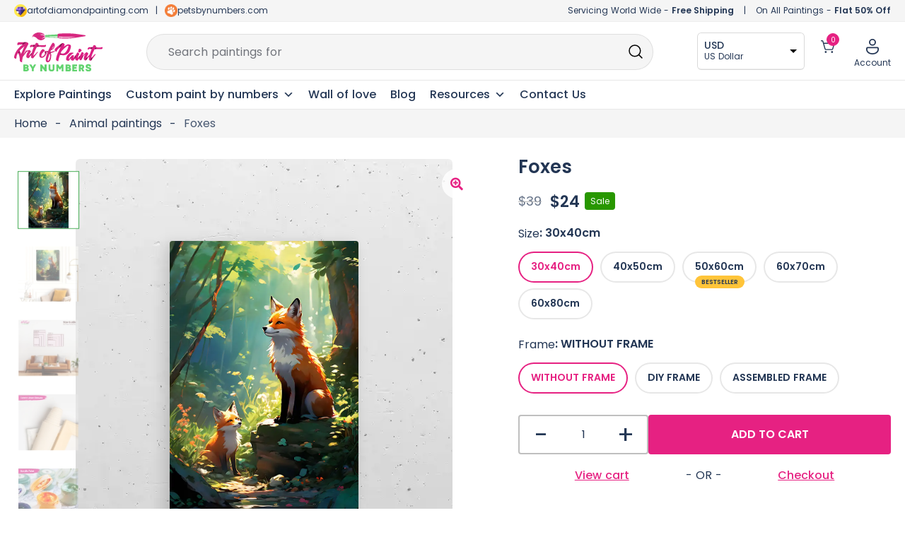

--- FILE ---
content_type: text/html; charset=UTF-8
request_url: https://artofpaintbynumbers.com/products/foxes-paint-by-numbers-kit
body_size: 86612
content:
 <!doctype html>
<html lang="en-US" prefix="og: https://ogp.me/ns#">
<head>
	<meta charset="UTF-8">
	<meta name="viewport" content="width=device-width, initial-scale=1, maximum-scale=5">
	<link rel="profile" href="https://gmpg.org/xfn/11">	
	
	<!-- <meta name="theme-color" content="#E62182"> -->

	<!-- Pinterest -->
	<meta name="p:domain_verify" content="98af82dcbb2184ae7959fd0d97ae3a45"/>

	<!-- Google search console -->
	<meta name="google-site-verification" content="iaqRyqE7m9jRo09lkdUSjKkXlVQnmJLeM1x8_DhC16o" />

	<script>
var theplus_ajax_url = "https://artofpaintbynumbers.com/wp-admin/admin-ajax.php";
		var theplus_ajax_post_url = "https://artofpaintbynumbers.com/wp-admin/admin-post.php";
		var theplus_nonce = "c7d2b07a5d";
</script>
	<style>img:is([sizes="auto" i], [sizes^="auto," i]) { contain-intrinsic-size: 3000px 1500px }</style>
	
<!-- Google Tag Manager for WordPress by gtm4wp.com -->
<script data-cfasync="false" data-pagespeed-no-defer>
	var gtm4wp_datalayer_name = "dataLayer";
	var dataLayer = dataLayer || [];
	const gtm4wp_use_sku_instead = false;
	const gtm4wp_id_prefix = '';
	const gtm4wp_remarketing = false;
	const gtm4wp_eec = true;
	const gtm4wp_classicec = false;
	const gtm4wp_currency = 'EUR';
	const gtm4wp_product_per_impression = 10;
	const gtm4wp_needs_shipping_address = false;
	const gtm4wp_business_vertical = 'retail';
	const gtm4wp_business_vertical_id = 'id';
	const gtm4wp_clear_ecommerce = false;
</script>
<!-- End Google Tag Manager for WordPress by gtm4wp.com -->
<!-- Search Engine Optimization by Rank Math - https://rankmath.com/ -->
<title>Foxes Painting | Art Of Paint By Numbers</title>
<meta name="description" content="Foxes painting is an awesome way to begin your painting journey. Get 50% OFF on all paint by numbers kits Extra 10% OFF on first painting."/>
<meta name="robots" content="follow, index, max-snippet:-1, max-video-preview:-1, max-image-preview:large"/>
<link rel="canonical" href="https://artofpaintbynumbers.com/products/foxes-paint-by-numbers-kit" />
<meta property="og:locale" content="en_US" />
<meta property="og:type" content="product" />
<meta property="og:title" content="Foxes Painting | Art Of Paint By Numbers" />
<meta property="og:description" content="Foxes painting is an awesome way to begin your painting journey. Get 50% OFF on all paint by numbers kits Extra 10% OFF on first painting." />
<meta property="og:url" content="https://artofpaintbynumbers.com/products/foxes-paint-by-numbers-kit" />
<meta property="og:site_name" content="Art of Paint by Numbers" />
<meta property="og:updated_time" content="2024-04-10T19:25:12+10:00" />
<meta property="og:image" content="https://artofpaintbynumbers.com/wp-content/uploads/1-2025.webp" />
<meta property="og:image:secure_url" content="https://artofpaintbynumbers.com/wp-content/uploads/1-2025.webp" />
<meta property="og:image:width" content="667" />
<meta property="og:image:height" content="1000" />
<meta property="og:image:alt" content="Foxes" />
<meta property="og:image:type" content="image/webp" />
<meta property="product:brand" content="Animal paintings" />
<meta property="product:availability" content="instock" />
<meta name="twitter:card" content="summary_large_image" />
<meta name="twitter:title" content="Foxes Painting | Art Of Paint By Numbers" />
<meta name="twitter:description" content="Foxes painting is an awesome way to begin your painting journey. Get 50% OFF on all paint by numbers kits Extra 10% OFF on first painting." />
<meta name="twitter:image" content="https://artofpaintbynumbers.com/wp-content/uploads/1-2025.webp" />
<meta name="twitter:label1" content="Price" />
<meta name="twitter:data1" content="&euro;&nbsp;17,99 - &euro;&nbsp;54,99" />
<meta name="twitter:label2" content="Availability" />
<meta name="twitter:data2" content="In stock" />
<script type="application/ld+json" class="rank-math-schema">{"@context":"https://schema.org","@graph":[{"@type":"Organization","@id":"https://artofpaintbynumbers.com/#organization","name":"Art of Paint by Numbers","url":"https://artofpaintbynumbers.com","sameAs":["https://www.facebook.com/artofpaintbynumbers"],"email":"support@artofpaintbynumbers.com","logo":{"@type":"ImageObject","@id":"https://artofpaintbynumbers.com/#logo","url":"https://artofpaintbynumbers.com/wp-content/uploads/AOPBN-Primary-logo-1.svg","contentUrl":"https://artofpaintbynumbers.com/wp-content/uploads/AOPBN-Primary-logo-1.svg","caption":"Art of Paint by Numbers","inLanguage":"en-US","width":"164","height":"72"}},{"@type":"WebSite","@id":"https://artofpaintbynumbers.com/#website","url":"https://artofpaintbynumbers.com","name":"Art of Paint by Numbers","publisher":{"@id":"https://artofpaintbynumbers.com/#organization"},"inLanguage":"en-US"},{"@type":"ImageObject","@id":"https://artofpaintbynumbers.com/wp-content/uploads/1-2025.webp","url":"https://artofpaintbynumbers.com/wp-content/uploads/1-2025.webp","width":"667","height":"1000","inLanguage":"en-US"},{"@type":"BreadcrumbList","@id":"https://artofpaintbynumbers.com/products/foxes-paint-by-numbers-kit#breadcrumb","itemListElement":[{"@type":"ListItem","position":"1","item":{"@id":"https://artofpaintbynumbers.com","name":"Home"}},{"@type":"ListItem","position":"2","item":{"@id":"https://artofpaintbynumbers.com/collections/animal-paintings","name":"Animal paintings"}},{"@type":"ListItem","position":"3","item":{"@id":"https://artofpaintbynumbers.com/products/foxes-paint-by-numbers-kit","name":"Foxes"}}]},{"@type":"ItemPage","@id":"https://artofpaintbynumbers.com/products/foxes-paint-by-numbers-kit#webpage","url":"https://artofpaintbynumbers.com/products/foxes-paint-by-numbers-kit","name":"Foxes Painting | Art Of Paint By Numbers","datePublished":"2023-04-20T16:13:29+10:00","dateModified":"2024-04-10T19:25:12+10:00","isPartOf":{"@id":"https://artofpaintbynumbers.com/#website"},"primaryImageOfPage":{"@id":"https://artofpaintbynumbers.com/wp-content/uploads/1-2025.webp"},"inLanguage":"en-US","breadcrumb":{"@id":"https://artofpaintbynumbers.com/products/foxes-paint-by-numbers-kit#breadcrumb"}},{"@type":"Product","brand":{"@type":"Brand","name":"Animal paintings"},"name":"Foxes Painting | Art of Paint by Numbers","description":"Foxes painting is an awesome way to begin your painting journey. Get 50% OFF on all paint by numbers kits Extra 10% OFF on first painting.","sku":"7666757337326","category":"Animal paintings","mainEntityOfPage":{"@id":"https://artofpaintbynumbers.com/products/foxes-paint-by-numbers-kit#webpage"},"offers":{"@type":"AggregateOffer","lowPrice":"17.99","highPrice":"54.99","offerCount":"10","priceCurrency":"EUR","availability":"http://schema.org/InStock","seller":{"@type":"Organization","@id":"https://artofpaintbynumbers.com/","name":"Art of Paint by Numbers","url":"https://artofpaintbynumbers.com","logo":"https://artofpaintbynumbers.com/wp-content/uploads/AOPBN-Primary-logo-1.svg"},"url":"https://artofpaintbynumbers.com/products/foxes-paint-by-numbers-kit"},"@id":"https://artofpaintbynumbers.com/products/foxes-paint-by-numbers-kit#richSnippet","image":{"@id":"https://artofpaintbynumbers.com/wp-content/uploads/1-2025.webp"}}]}</script>
<!-- /Rank Math WordPress SEO plugin -->

<link rel="alternate" type="application/rss+xml" title="Art of Paint by Numbers &raquo; Feed" href="https://artofpaintbynumbers.com/feed" />
<link rel="alternate" type="application/rss+xml" title="Art of Paint by Numbers &raquo; Comments Feed" href="https://artofpaintbynumbers.com/comments/feed" />
<link rel="alternate" type="application/rss+xml" title="Art of Paint by Numbers &raquo; Foxes Comments Feed" href="https://artofpaintbynumbers.com/products/foxes-paint-by-numbers-kit/feed" />
<link rel='stylesheet' id='botiga-woocommerce-style-css' href='https://artofpaintbynumbers.com/wp-content/themes/botiga/assets/css/woocommerce.min.css?ver=2.0.8' media='all' />
<link rel='stylesheet' id='acfw-blocks-frontend-css' href='https://artofpaintbynumbers.com/wp-content/plugins/advanced-coupons-for-woocommerce-free/css/acfw-blocks-frontend.css?ver=4.5.8.3' media='all' />
<link rel='stylesheet' id='cr-frontend-css-css' href='https://artofpaintbynumbers.com/wp-content/plugins/customer-reviews-woocommerce/css/frontend.css?ver=5.90.0' media='all' />
<link rel='stylesheet' id='cr-badges-css-css' href='https://artofpaintbynumbers.com/wp-content/plugins/customer-reviews-woocommerce/css/badges.css?ver=5.90.0' media='all' />
<link rel='stylesheet' id='photoswipe-css' href='https://artofpaintbynumbers.com/wp-content/plugins/woocommerce/assets/css/photoswipe/photoswipe.min.css?ver=8.3.1' media='all' />
<link rel='stylesheet' id='photoswipe-default-skin-css' href='https://artofpaintbynumbers.com/wp-content/plugins/woocommerce/assets/css/photoswipe/default-skin/default-skin.min.css?ver=8.3.1' media='all' />
<style id='woocommerce-inline-inline-css'>
.woocommerce form .form-row .required { visibility: visible; }
</style>
<link rel='stylesheet' id='spam-protect-for-contact-form7-css' href='https://artofpaintbynumbers.com/wp-content/plugins/wp-contact-form-7-spam-blocker/frontend/css/spam-protect-for-contact-form7.css?ver=1.0.0' media='all' />
<link rel='stylesheet' id='megamenu-css' href='https://artofpaintbynumbers.com/wp-content/uploads/maxmegamenu/style.css?ver=87659d' media='all' />
<link rel='stylesheet' id='dashicons-css' href='https://artofpaintbynumbers.com/wp-includes/css/dashicons.min.css' media='all' />
<link rel='stylesheet' id='theplus-front-css-css' href='//artofpaintbynumbers.com/wp-content/uploads/theplus-addons/theplus.min.css?ver=5.3.2' media='all' />
<link rel='stylesheet' id='gateway-css' href='https://artofpaintbynumbers.com/wp-content/plugins/woocommerce-paypal-payments/modules/ppcp-button/assets/css/gateway.css?ver=2.4.2' media='all' />
<link rel='stylesheet' id='botiga-bhfb-css' href='https://artofpaintbynumbers.com/wp-content/themes/botiga/assets/css/botiga-bhfb.min.css?ver=2.0.8' media='all' />
<link rel='stylesheet' id='elementor-frontend-css' href='https://artofpaintbynumbers.com/wp-content/plugins/elementor/assets/css/frontend-lite.min.css?ver=3.18.2' media='all' />
<style id='elementor-frontend-inline-css'>
.elementor-kit-1838{--e-global-color-primary:#233654;--e-global-color-secondary:#63d370;--e-global-color-text:#233654;--e-global-color-accent:#e62182;--e-global-color-border:#eee;--e-global-color-dark:#000;--e-global-color-light:#fff;--e-global-color-gray:#8f8f8f;--e-global-color-muted:#7E7E7E;--e-global-color-placeholder:#9B9B9B;--e-global-color-9a26ce5:#1E242F;--e-global-typography-primary-font-family:"Poppins";--e-global-typography-primary-font-size:16px;--e-global-typography-primary-font-weight:400;--e-global-typography-primary-line-height:30px;color:var( --e-global-color-text );font-family:var( --e-global-typography-primary-font-family ), Sans-serif;font-size:var( --e-global-typography-primary-font-size );font-weight:var( --e-global-typography-primary-font-weight );line-height:var( --e-global-typography-primary-line-height );}.elementor-kit-1838 p{margin-bottom:12px;}.elementor-kit-1838 a{color:var( --e-global-color-accent );}.elementor-kit-1838 a:hover{color:var( --e-global-color-accent );}.elementor-kit-1838 h1{color:var( --e-global-color-text );font-size:48px;font-weight:600;line-height:56px;}.elementor-kit-1838 h2{color:var( --e-global-color-text );font-size:40px;font-weight:600;line-height:48px;}.elementor-kit-1838 h3{color:var( --e-global-color-text );font-family:var( --e-global-typography-primary-font-family ), Sans-serif;font-size:var( --e-global-typography-primary-font-size );font-weight:var( --e-global-typography-primary-font-weight );line-height:var( --e-global-typography-primary-line-height );}.elementor-kit-1838 h4{color:var( --e-global-color-text );font-family:var( --e-global-typography-primary-font-family ), Sans-serif;font-size:var( --e-global-typography-primary-font-size );font-weight:var( --e-global-typography-primary-font-weight );line-height:var( --e-global-typography-primary-line-height );}.elementor-kit-1838 h5{color:var( --e-global-color-text );font-family:var( --e-global-typography-primary-font-family ), Sans-serif;font-size:var( --e-global-typography-primary-font-size );font-weight:var( --e-global-typography-primary-font-weight );line-height:var( --e-global-typography-primary-line-height );}.elementor-kit-1838 h6{color:var( --e-global-color-text );font-family:var( --e-global-typography-primary-font-family ), Sans-serif;font-size:var( --e-global-typography-primary-font-size );font-weight:var( --e-global-typography-primary-font-weight );line-height:var( --e-global-typography-primary-line-height );}.elementor-kit-1838 button,.elementor-kit-1838 input[type="button"],.elementor-kit-1838 input[type="submit"],.elementor-kit-1838 .elementor-button{font-size:16px;font-weight:600;color:var( --e-global-color-light );background-color:var( --e-global-color-primary );border-radius:4px 4px 4px 4px;}.elementor-kit-1838 button:hover,.elementor-kit-1838 button:focus,.elementor-kit-1838 input[type="button"]:hover,.elementor-kit-1838 input[type="button"]:focus,.elementor-kit-1838 input[type="submit"]:hover,.elementor-kit-1838 input[type="submit"]:focus,.elementor-kit-1838 .elementor-button:hover,.elementor-kit-1838 .elementor-button:focus{color:var( --e-global-color-light );background-color:var( --e-global-color-9a26ce5 );border-radius:6px 6px 6px 6px;}.elementor-section.elementor-section-boxed > .elementor-container{max-width:1430px;}.e-con{--container-max-width:1430px;}.elementor-widget:not(:last-child){margin-block-end:20px;}.elementor-element{--widgets-spacing:20px 20px;}{}h1.entry-title{display:var(--page-title-display);}.elementor-kit-1838 e-page-transition{background-color:#FFBC7D;}@media(max-width:1024px){.elementor-kit-1838{font-size:var( --e-global-typography-primary-font-size );line-height:var( --e-global-typography-primary-line-height );}.elementor-kit-1838 h1{font-size:48px;}.elementor-kit-1838 h2{font-size:36px;line-height:48em;}.elementor-kit-1838 h3{font-size:var( --e-global-typography-primary-font-size );line-height:var( --e-global-typography-primary-line-height );}.elementor-kit-1838 h4{font-size:var( --e-global-typography-primary-font-size );line-height:var( --e-global-typography-primary-line-height );}.elementor-kit-1838 h5{font-size:var( --e-global-typography-primary-font-size );line-height:var( --e-global-typography-primary-line-height );}.elementor-kit-1838 h6{font-size:var( --e-global-typography-primary-font-size );line-height:var( --e-global-typography-primary-line-height );}.elementor-section.elementor-section-boxed > .elementor-container{max-width:1024px;}.e-con{--container-max-width:1024px;}}@media(max-width:767px){.elementor-kit-1838{font-size:var( --e-global-typography-primary-font-size );line-height:var( --e-global-typography-primary-line-height );}.elementor-kit-1838 h3{font-size:var( --e-global-typography-primary-font-size );line-height:var( --e-global-typography-primary-line-height );}.elementor-kit-1838 h4{font-size:var( --e-global-typography-primary-font-size );line-height:var( --e-global-typography-primary-line-height );}.elementor-kit-1838 h5{font-size:var( --e-global-typography-primary-font-size );line-height:var( --e-global-typography-primary-line-height );}.elementor-kit-1838 h6{font-size:var( --e-global-typography-primary-font-size );line-height:var( --e-global-typography-primary-line-height );}.elementor-kit-1838 button,.elementor-kit-1838 input[type="button"],.elementor-kit-1838 input[type="submit"],.elementor-kit-1838 .elementor-button{font-size:14px;padding:15px 30px 15px 30px;}.elementor-section.elementor-section-boxed > .elementor-container{max-width:1410px;}.e-con{--container-max-width:1410px;}}
.elementor-widget-heading .elementor-heading-title{color:var( --e-global-color-primary );font-family:var( --e-global-typography-primary-font-family ), Sans-serif;font-size:var( --e-global-typography-primary-font-size );font-weight:var( --e-global-typography-primary-font-weight );line-height:var( --e-global-typography-primary-line-height );}.elementor-widget-image .widget-image-caption{color:var( --e-global-color-text );font-size:var( --e-global-typography-text-font-size );font-weight:var( --e-global-typography-text-font-weight );}.elementor-widget-text-editor{color:var( --e-global-color-text );font-size:var( --e-global-typography-text-font-size );font-weight:var( --e-global-typography-text-font-weight );}.elementor-widget-text-editor.elementor-drop-cap-view-stacked .elementor-drop-cap{background-color:var( --e-global-color-primary );}.elementor-widget-text-editor.elementor-drop-cap-view-framed .elementor-drop-cap, .elementor-widget-text-editor.elementor-drop-cap-view-default .elementor-drop-cap{color:var( --e-global-color-primary );border-color:var( --e-global-color-primary );}.elementor-widget-button .elementor-button{font-weight:var( --e-global-typography-accent-font-weight );background-color:var( --e-global-color-accent );}.elementor-widget-divider{--divider-color:var( --e-global-color-secondary );}.elementor-widget-divider .elementor-divider__text{color:var( --e-global-color-secondary );font-weight:var( --e-global-typography-secondary-font-weight );}.elementor-widget-divider.elementor-view-stacked .elementor-icon{background-color:var( --e-global-color-secondary );}.elementor-widget-divider.elementor-view-framed .elementor-icon, .elementor-widget-divider.elementor-view-default .elementor-icon{color:var( --e-global-color-secondary );border-color:var( --e-global-color-secondary );}.elementor-widget-divider.elementor-view-framed .elementor-icon, .elementor-widget-divider.elementor-view-default .elementor-icon svg{fill:var( --e-global-color-secondary );}.elementor-widget-image-box .elementor-image-box-title{color:var( --e-global-color-primary );font-family:var( --e-global-typography-primary-font-family ), Sans-serif;font-size:var( --e-global-typography-primary-font-size );font-weight:var( --e-global-typography-primary-font-weight );line-height:var( --e-global-typography-primary-line-height );}.elementor-widget-image-box .elementor-image-box-description{color:var( --e-global-color-text );font-size:var( --e-global-typography-text-font-size );font-weight:var( --e-global-typography-text-font-weight );}.elementor-widget-icon.elementor-view-stacked .elementor-icon{background-color:var( --e-global-color-primary );}.elementor-widget-icon.elementor-view-framed .elementor-icon, .elementor-widget-icon.elementor-view-default .elementor-icon{color:var( --e-global-color-primary );border-color:var( --e-global-color-primary );}.elementor-widget-icon.elementor-view-framed .elementor-icon, .elementor-widget-icon.elementor-view-default .elementor-icon svg{fill:var( --e-global-color-primary );}.elementor-widget-icon-box.elementor-view-stacked .elementor-icon{background-color:var( --e-global-color-primary );}.elementor-widget-icon-box.elementor-view-framed .elementor-icon, .elementor-widget-icon-box.elementor-view-default .elementor-icon{fill:var( --e-global-color-primary );color:var( --e-global-color-primary );border-color:var( --e-global-color-primary );}.elementor-widget-icon-box .elementor-icon-box-title{color:var( --e-global-color-primary );}.elementor-widget-icon-box .elementor-icon-box-title, .elementor-widget-icon-box .elementor-icon-box-title a{font-family:var( --e-global-typography-primary-font-family ), Sans-serif;font-size:var( --e-global-typography-primary-font-size );font-weight:var( --e-global-typography-primary-font-weight );line-height:var( --e-global-typography-primary-line-height );}.elementor-widget-icon-box .elementor-icon-box-description{color:var( --e-global-color-text );font-size:var( --e-global-typography-text-font-size );font-weight:var( --e-global-typography-text-font-weight );}.elementor-widget-star-rating .elementor-star-rating__title{color:var( --e-global-color-text );font-size:var( --e-global-typography-text-font-size );font-weight:var( --e-global-typography-text-font-weight );}.elementor-widget-image-gallery .gallery-item .gallery-caption{font-weight:var( --e-global-typography-accent-font-weight );}.elementor-widget-icon-list .elementor-icon-list-item:not(:last-child):after{border-color:var( --e-global-color-text );}.elementor-widget-icon-list .elementor-icon-list-icon i{color:var( --e-global-color-primary );}.elementor-widget-icon-list .elementor-icon-list-icon svg{fill:var( --e-global-color-primary );}.elementor-widget-icon-list .elementor-icon-list-item > .elementor-icon-list-text, .elementor-widget-icon-list .elementor-icon-list-item > a{font-size:var( --e-global-typography-text-font-size );font-weight:var( --e-global-typography-text-font-weight );}.elementor-widget-icon-list .elementor-icon-list-text{color:var( --e-global-color-secondary );}.elementor-widget-counter .elementor-counter-number-wrapper{color:var( --e-global-color-primary );font-family:var( --e-global-typography-primary-font-family ), Sans-serif;font-size:var( --e-global-typography-primary-font-size );font-weight:var( --e-global-typography-primary-font-weight );line-height:var( --e-global-typography-primary-line-height );}.elementor-widget-counter .elementor-counter-title{color:var( --e-global-color-secondary );font-weight:var( --e-global-typography-secondary-font-weight );}.elementor-widget-progress .elementor-progress-wrapper .elementor-progress-bar{background-color:var( --e-global-color-primary );}.elementor-widget-progress .elementor-title{color:var( --e-global-color-primary );font-size:var( --e-global-typography-text-font-size );font-weight:var( --e-global-typography-text-font-weight );}.elementor-widget-testimonial .elementor-testimonial-content{color:var( --e-global-color-text );font-size:var( --e-global-typography-text-font-size );font-weight:var( --e-global-typography-text-font-weight );}.elementor-widget-testimonial .elementor-testimonial-name{color:var( --e-global-color-primary );font-family:var( --e-global-typography-primary-font-family ), Sans-serif;font-size:var( --e-global-typography-primary-font-size );font-weight:var( --e-global-typography-primary-font-weight );line-height:var( --e-global-typography-primary-line-height );}.elementor-widget-testimonial .elementor-testimonial-job{color:var( --e-global-color-secondary );font-weight:var( --e-global-typography-secondary-font-weight );}.elementor-widget-tabs .elementor-tab-title, .elementor-widget-tabs .elementor-tab-title a{color:var( --e-global-color-primary );}.elementor-widget-tabs .elementor-tab-title.elementor-active,
					 .elementor-widget-tabs .elementor-tab-title.elementor-active a{color:var( --e-global-color-accent );}.elementor-widget-tabs .elementor-tab-title{font-family:var( --e-global-typography-primary-font-family ), Sans-serif;font-size:var( --e-global-typography-primary-font-size );font-weight:var( --e-global-typography-primary-font-weight );line-height:var( --e-global-typography-primary-line-height );}.elementor-widget-tabs .elementor-tab-content{color:var( --e-global-color-text );font-size:var( --e-global-typography-text-font-size );font-weight:var( --e-global-typography-text-font-weight );}.elementor-widget-accordion .elementor-accordion-icon, .elementor-widget-accordion .elementor-accordion-title{color:var( --e-global-color-primary );}.elementor-widget-accordion .elementor-accordion-icon svg{fill:var( --e-global-color-primary );}.elementor-widget-accordion .elementor-active .elementor-accordion-icon, .elementor-widget-accordion .elementor-active .elementor-accordion-title{color:var( --e-global-color-accent );}.elementor-widget-accordion .elementor-active .elementor-accordion-icon svg{fill:var( --e-global-color-accent );}.elementor-widget-accordion .elementor-accordion-title{font-family:var( --e-global-typography-primary-font-family ), Sans-serif;font-size:var( --e-global-typography-primary-font-size );font-weight:var( --e-global-typography-primary-font-weight );line-height:var( --e-global-typography-primary-line-height );}.elementor-widget-accordion .elementor-tab-content{color:var( --e-global-color-text );font-size:var( --e-global-typography-text-font-size );font-weight:var( --e-global-typography-text-font-weight );}.elementor-widget-toggle .elementor-toggle-title, .elementor-widget-toggle .elementor-toggle-icon{color:var( --e-global-color-primary );}.elementor-widget-toggle .elementor-toggle-icon svg{fill:var( --e-global-color-primary );}.elementor-widget-toggle .elementor-tab-title.elementor-active a, .elementor-widget-toggle .elementor-tab-title.elementor-active .elementor-toggle-icon{color:var( --e-global-color-accent );}.elementor-widget-toggle .elementor-toggle-title{font-family:var( --e-global-typography-primary-font-family ), Sans-serif;font-size:var( --e-global-typography-primary-font-size );font-weight:var( --e-global-typography-primary-font-weight );line-height:var( --e-global-typography-primary-line-height );}.elementor-widget-toggle .elementor-tab-content{color:var( --e-global-color-text );font-size:var( --e-global-typography-text-font-size );font-weight:var( --e-global-typography-text-font-weight );}.elementor-widget-alert .elementor-alert-title{font-family:var( --e-global-typography-primary-font-family ), Sans-serif;font-size:var( --e-global-typography-primary-font-size );font-weight:var( --e-global-typography-primary-font-weight );line-height:var( --e-global-typography-primary-line-height );}.elementor-widget-alert .elementor-alert-description{font-size:var( --e-global-typography-text-font-size );font-weight:var( --e-global-typography-text-font-weight );}.elementor-widget-tp-adv-text-block .pt_plus_adv_text_block .text-content-block,.elementor-widget-tp-adv-text-block .pt_plus_adv_text_block .text-content-block p{font-size:var( --e-global-typography-text-font-size );font-weight:var( --e-global-typography-text-font-weight );}.elementor-widget-tp-blog-listout .blog-list .post-inner-loop .post-meta-info span{font-family:var( --e-global-typography-primary-font-family ), Sans-serif;font-size:var( --e-global-typography-primary-font-size );font-weight:var( --e-global-typography-primary-font-weight );line-height:var( --e-global-typography-primary-line-height );}.elementor-widget-tp-blog-listout .blog-list .post-inner-loop .post-title,.elementor-widget-tp-blog-listout .blog-list .post-inner-loop .post-title a{font-family:var( --e-global-typography-primary-font-family ), Sans-serif;font-size:var( --e-global-typography-primary-font-size );font-weight:var( --e-global-typography-primary-font-weight );line-height:var( --e-global-typography-primary-line-height );}.elementor-widget-tp-blog-listout .blog-list .post-inner-loop .entry-content,.elementor-widget-tp-blog-listout .blog-list .post-inner-loop .entry-content p{font-family:var( --e-global-typography-primary-font-family ), Sans-serif;font-size:var( --e-global-typography-primary-font-size );font-weight:var( --e-global-typography-primary-font-weight );line-height:var( --e-global-typography-primary-line-height );}.elementor-widget-tp-clients-listout .clients-list .post-inner-loop .post-title,.elementor-widget-tp-clients-listout .clients-list .post-inner-loop .post-title a{font-family:var( --e-global-typography-primary-font-family ), Sans-serif;font-size:var( --e-global-typography-primary-font-size );font-weight:var( --e-global-typography-primary-font-weight );line-height:var( --e-global-typography-primary-line-height );}.elementor-widget-tp-countdown  .pt_plus_countdown li > span{font-size:var( --e-global-typography-text-font-size );font-weight:var( --e-global-typography-text-font-weight );}.elementor-widget-tp-countdown .tp-countdown .tp-countdown-counter .progressbar-text .number{font-family:var( --e-global-typography-primary-font-family ), Sans-serif;font-size:var( --e-global-typography-primary-font-size );font-weight:var( --e-global-typography-primary-font-weight );line-height:var( --e-global-typography-primary-line-height );}.elementor-widget-tp-countdown .tp-countdown .tp-countdown-counter .progressbar-text .label{font-family:var( --e-global-typography-primary-font-family ), Sans-serif;font-size:var( --e-global-typography-primary-font-size );font-weight:var( --e-global-typography-primary-font-weight );line-height:var( --e-global-typography-primary-line-height );}.elementor-widget-tp-countdown .tp-countdown .rotor-group .rotor-group-heading{font-family:var( --e-global-typography-primary-font-family ), Sans-serif;font-size:var( --e-global-typography-primary-font-size );font-weight:var( --e-global-typography-primary-font-weight );line-height:var( --e-global-typography-primary-line-height );}.elementor-widget-tp-countdown .tp-countdown .flipdown .rotor{font-family:var( --e-global-typography-primary-font-family ), Sans-serif;font-size:var( --e-global-typography-primary-font-size );font-weight:var( --e-global-typography-primary-font-weight );line-height:var( --e-global-typography-primary-line-height );}.elementor-widget-tp-gallery-listout .gallery-list .post-inner-loop .post-title,.elementor-widget-tp-gallery-listout .gallery-list .post-inner-loop .post-title a{font-family:var( --e-global-typography-primary-font-family ), Sans-serif;font-size:var( --e-global-typography-primary-font-size );font-weight:var( --e-global-typography-primary-font-weight );line-height:var( --e-global-typography-primary-line-height );}.elementor-widget-tp-gallery-listout .gallery-list .post-inner-loop .entry-content{font-size:var( --e-global-typography-text-font-size );font-weight:var( --e-global-typography-text-font-weight );}.elementor-widget-tp-header-extras .plus-search-form.plus-search-form-content input.plus-search-field{font-size:var( --e-global-typography-text-font-size );font-weight:var( --e-global-typography-text-font-weight );}.elementor-widget-tp-header-extras .header-extra-icons li.mini-cart-icon .plus-cart-icon .cart-wrap span{font-size:var( --e-global-typography-text-font-size );font-weight:var( --e-global-typography-text-font-weight );}.elementor-widget-tp-header-extras .header-extra-icons .mini-cart-icon .mc-extra-bottom-con{font-size:var( --e-global-typography-text-font-size );font-weight:var( --e-global-typography-text-font-weight );}.elementor-widget-tp-header-extras .header-extra-icons .mini-cart-icon .widget_shopping_cart .cart_list li > a:not(.remove){font-size:var( --e-global-typography-text-font-size );font-weight:var( --e-global-typography-text-font-weight );}.elementor-widget-tp-header-extras .header-extra-icons .mini-cart-icon .widget_shopping_cart .cart_list li .quantity{font-size:var( --e-global-typography-text-font-size );font-weight:var( --e-global-typography-text-font-weight );}.elementor-widget-tp-header-extras .header-extra-icons .mini-cart-icon .total strong{font-size:var( --e-global-typography-text-font-size );font-weight:var( --e-global-typography-text-font-weight );}.elementor-widget-tp-header-extras .header-extra-icons .mini-cart-icon .widget_shopping_cart .total span.amount{font-size:var( --e-global-typography-text-font-size );font-weight:var( --e-global-typography-text-font-weight );}.elementor-widget-tp-number-counter .plus-number-counter .number-counter-inner-block .counter-number{font-family:var( --e-global-typography-primary-font-family ), Sans-serif;font-size:var( --e-global-typography-primary-font-size );font-weight:var( --e-global-typography-primary-font-weight );line-height:var( --e-global-typography-primary-line-height );}#fp-nav ul li .fp-tooltip,#pp-nav ul li .pp-tooltip,#multiscroll-nav ul li .multiscroll-tooltip{font-family:var( --e-global-typography-primary-font-family ), Sans-serif;font-size:var( --e-global-typography-primary-font-size );font-weight:var( --e-global-typography-primary-font-weight );line-height:var( --e-global-typography-primary-line-height );}.elementor-widget-tp-progress-bar span.progress_bar-title,
					.elementor-widget-tp-progress-bar .progress_bar-media.large .prog-title.prog-icon.large .progres-ims,
					.elementor-widget-tp-progress-bar .progress_bar-media.large .prog-title.prog-icon.large .progress_bar-title{color:var( --e-global-color-primary );}.elementor-widget-tp-progress-bar .progress_bar .counter-number .theserivce-milestone-number{color:var( --e-global-color-primary );}.elementor-widget-tp-scroll-navigation .theplus-scroll-navigation .theplus-scroll-navigation__dot span.tooltiptext{font-size:var( --e-global-typography-text-font-size );font-weight:var( --e-global-typography-text-font-weight );}.elementor-widget-tp-team-member-listout .team-member-list .post-title,.elementor-widget-tp-team-member-listout .team-member-list .post-title a{font-family:var( --e-global-typography-primary-font-family ), Sans-serif;font-size:var( --e-global-typography-primary-font-size );font-weight:var( --e-global-typography-primary-font-weight );line-height:var( --e-global-typography-primary-line-height );}.elementor-widget-tp-team-member-listout .team-member-list .member-designation{font-family:var( --e-global-typography-primary-font-family ), Sans-serif;font-size:var( --e-global-typography-primary-font-size );font-weight:var( --e-global-typography-primary-font-weight );line-height:var( --e-global-typography-primary-line-height );}.elementor-widget-tp-testimonial-listout .testimonial-list .post-content-image .post-title,.elementor-widget-tp-testimonial-listout .testimonial-list.testimonial-style-4 .post-title{font-family:var( --e-global-typography-primary-font-family ), Sans-serif;font-size:var( --e-global-typography-primary-font-size );font-weight:var( --e-global-typography-primary-font-weight );line-height:var( --e-global-typography-primary-line-height );}.elementor-widget-tp-testimonial-listout .testimonial-list.testimonial-style-1 .testimonial-list-content .testimonial-author-title,.elementor-widget-tp-testimonial-listout .testimonial-list.testimonial-style-2 .testimonial-list-content .testimonial-author-title,.elementor-widget-tp-testimonial-listout .testimonial-list.testimonial-style-4 .testimonial-author-title{font-family:var( --e-global-typography-primary-font-family ), Sans-serif;font-size:var( --e-global-typography-primary-font-size );font-weight:var( --e-global-typography-primary-font-weight );line-height:var( --e-global-typography-primary-line-height );}.elementor-widget-tp-testimonial-listout .testimonial-list.testimonial-style-1 .post-designation,.elementor-widget-tp-testimonial-listout .testimonial-list.testimonial-style-2 .post-designation,.elementor-widget-tp-testimonial-listout .testimonial-list.testimonial-style-4 .post-designation{font-family:var( --e-global-typography-primary-font-family ), Sans-serif;font-size:var( --e-global-typography-primary-font-size );font-weight:var( --e-global-typography-primary-font-weight );line-height:var( --e-global-typography-primary-line-height );}.elementor-widget-tp-testimonial-listout .testimonial-list .entry-content{font-family:var( --e-global-typography-primary-font-family ), Sans-serif;font-size:var( --e-global-typography-primary-font-size );font-weight:var( --e-global-typography-primary-font-weight );line-height:var( --e-global-typography-primary-line-height );}.elementor-widget-tp-testimonial-listout .testimonial-list .testimonial-content-text .entry-content a.testi-readbtn,.elementor-widget-tp-testimonial-listout .testimonial-list .testimonial-content-text .entry-content a.testi-readbtn{font-family:var( --e-global-typography-primary-font-family ), Sans-serif;font-size:var( --e-global-typography-primary-font-size );font-weight:var( --e-global-typography-primary-font-weight );line-height:var( --e-global-typography-primary-line-height );}.elementor-widget-text-path{font-size:var( --e-global-typography-text-font-size );font-weight:var( --e-global-typography-text-font-weight );}.elementor-widget-theme-site-logo .widget-image-caption{color:var( --e-global-color-text );font-size:var( --e-global-typography-text-font-size );font-weight:var( --e-global-typography-text-font-weight );}.elementor-widget-theme-site-title .elementor-heading-title{color:var( --e-global-color-primary );font-family:var( --e-global-typography-primary-font-family ), Sans-serif;font-size:var( --e-global-typography-primary-font-size );font-weight:var( --e-global-typography-primary-font-weight );line-height:var( --e-global-typography-primary-line-height );}.elementor-widget-theme-page-title .elementor-heading-title{color:var( --e-global-color-primary );font-family:var( --e-global-typography-primary-font-family ), Sans-serif;font-size:var( --e-global-typography-primary-font-size );font-weight:var( --e-global-typography-primary-font-weight );line-height:var( --e-global-typography-primary-line-height );}.elementor-widget-theme-post-title .elementor-heading-title{color:var( --e-global-color-primary );font-family:var( --e-global-typography-primary-font-family ), Sans-serif;font-size:var( --e-global-typography-primary-font-size );font-weight:var( --e-global-typography-primary-font-weight );line-height:var( --e-global-typography-primary-line-height );}.elementor-widget-theme-post-excerpt .elementor-widget-container{color:var( --e-global-color-text );font-size:var( --e-global-typography-text-font-size );font-weight:var( --e-global-typography-text-font-weight );}.elementor-widget-theme-post-content{color:var( --e-global-color-text );font-size:var( --e-global-typography-text-font-size );font-weight:var( --e-global-typography-text-font-weight );}.elementor-widget-theme-post-featured-image .widget-image-caption{color:var( --e-global-color-text );font-size:var( --e-global-typography-text-font-size );font-weight:var( --e-global-typography-text-font-weight );}.elementor-widget-theme-archive-title .elementor-heading-title{color:var( --e-global-color-primary );font-family:var( --e-global-typography-primary-font-family ), Sans-serif;font-size:var( --e-global-typography-primary-font-size );font-weight:var( --e-global-typography-primary-font-weight );line-height:var( --e-global-typography-primary-line-height );}.elementor-widget-archive-posts .elementor-post__title, .elementor-widget-archive-posts .elementor-post__title a{color:var( --e-global-color-secondary );font-family:var( --e-global-typography-primary-font-family ), Sans-serif;font-size:var( --e-global-typography-primary-font-size );font-weight:var( --e-global-typography-primary-font-weight );line-height:var( --e-global-typography-primary-line-height );}.elementor-widget-archive-posts .elementor-post__meta-data{font-weight:var( --e-global-typography-secondary-font-weight );}.elementor-widget-archive-posts .elementor-post__excerpt p{font-size:var( --e-global-typography-text-font-size );font-weight:var( --e-global-typography-text-font-weight );}.elementor-widget-archive-posts .elementor-post__read-more{color:var( --e-global-color-accent );}.elementor-widget-archive-posts a.elementor-post__read-more{font-weight:var( --e-global-typography-accent-font-weight );}.elementor-widget-archive-posts .elementor-post__card .elementor-post__badge{background-color:var( --e-global-color-accent );font-weight:var( --e-global-typography-accent-font-weight );}.elementor-widget-archive-posts .elementor-pagination{font-weight:var( --e-global-typography-secondary-font-weight );}.elementor-widget-archive-posts .elementor-button{font-weight:var( --e-global-typography-accent-font-weight );background-color:var( --e-global-color-accent );}.elementor-widget-archive-posts .e-load-more-message{font-weight:var( --e-global-typography-secondary-font-weight );}.elementor-widget-archive-posts .elementor-posts-nothing-found{color:var( --e-global-color-text );font-size:var( --e-global-typography-text-font-size );font-weight:var( --e-global-typography-text-font-weight );}.elementor-widget-loop-grid .elementor-pagination{font-weight:var( --e-global-typography-secondary-font-weight );}.elementor-widget-loop-grid .elementor-button{font-weight:var( --e-global-typography-accent-font-weight );background-color:var( --e-global-color-accent );}.elementor-widget-loop-grid .e-load-more-message{font-weight:var( --e-global-typography-secondary-font-weight );}.elementor-widget-posts .elementor-post__title, .elementor-widget-posts .elementor-post__title a{color:var( --e-global-color-secondary );font-family:var( --e-global-typography-primary-font-family ), Sans-serif;font-size:var( --e-global-typography-primary-font-size );font-weight:var( --e-global-typography-primary-font-weight );line-height:var( --e-global-typography-primary-line-height );}.elementor-widget-posts .elementor-post__meta-data{font-weight:var( --e-global-typography-secondary-font-weight );}.elementor-widget-posts .elementor-post__excerpt p{font-size:var( --e-global-typography-text-font-size );font-weight:var( --e-global-typography-text-font-weight );}.elementor-widget-posts .elementor-post__read-more{color:var( --e-global-color-accent );}.elementor-widget-posts a.elementor-post__read-more{font-weight:var( --e-global-typography-accent-font-weight );}.elementor-widget-posts .elementor-post__card .elementor-post__badge{background-color:var( --e-global-color-accent );font-weight:var( --e-global-typography-accent-font-weight );}.elementor-widget-posts .elementor-pagination{font-weight:var( --e-global-typography-secondary-font-weight );}.elementor-widget-posts .elementor-button{font-weight:var( --e-global-typography-accent-font-weight );background-color:var( --e-global-color-accent );}.elementor-widget-posts .e-load-more-message{font-weight:var( --e-global-typography-secondary-font-weight );}.elementor-widget-portfolio a .elementor-portfolio-item__overlay{background-color:var( --e-global-color-accent );}.elementor-widget-portfolio .elementor-portfolio-item__title{font-family:var( --e-global-typography-primary-font-family ), Sans-serif;font-size:var( --e-global-typography-primary-font-size );font-weight:var( --e-global-typography-primary-font-weight );line-height:var( --e-global-typography-primary-line-height );}.elementor-widget-portfolio .elementor-portfolio__filter{color:var( --e-global-color-text );font-family:var( --e-global-typography-primary-font-family ), Sans-serif;font-size:var( --e-global-typography-primary-font-size );font-weight:var( --e-global-typography-primary-font-weight );line-height:var( --e-global-typography-primary-line-height );}.elementor-widget-portfolio .elementor-portfolio__filter.elementor-active{color:var( --e-global-color-primary );}.elementor-widget-gallery .elementor-gallery-item__title{font-family:var( --e-global-typography-primary-font-family ), Sans-serif;font-size:var( --e-global-typography-primary-font-size );font-weight:var( --e-global-typography-primary-font-weight );line-height:var( --e-global-typography-primary-line-height );}.elementor-widget-gallery .elementor-gallery-item__description{font-size:var( --e-global-typography-text-font-size );font-weight:var( --e-global-typography-text-font-weight );}.elementor-widget-gallery{--galleries-title-color-normal:var( --e-global-color-primary );--galleries-title-color-hover:var( --e-global-color-secondary );--galleries-pointer-bg-color-hover:var( --e-global-color-accent );--gallery-title-color-active:var( --e-global-color-secondary );--galleries-pointer-bg-color-active:var( --e-global-color-accent );}.elementor-widget-gallery .elementor-gallery-title{font-family:var( --e-global-typography-primary-font-family ), Sans-serif;font-size:var( --e-global-typography-primary-font-size );font-weight:var( --e-global-typography-primary-font-weight );line-height:var( --e-global-typography-primary-line-height );}.elementor-widget-form .elementor-field-group > label, .elementor-widget-form .elementor-field-subgroup label{color:var( --e-global-color-text );}.elementor-widget-form .elementor-field-group > label{font-size:var( --e-global-typography-text-font-size );font-weight:var( --e-global-typography-text-font-weight );}.elementor-widget-form .elementor-field-type-html{color:var( --e-global-color-text );font-size:var( --e-global-typography-text-font-size );font-weight:var( --e-global-typography-text-font-weight );}.elementor-widget-form .elementor-field-group .elementor-field{color:var( --e-global-color-text );}.elementor-widget-form .elementor-field-group .elementor-field, .elementor-widget-form .elementor-field-subgroup label{font-size:var( --e-global-typography-text-font-size );font-weight:var( --e-global-typography-text-font-weight );}.elementor-widget-form .elementor-button{font-weight:var( --e-global-typography-accent-font-weight );}.elementor-widget-form .e-form__buttons__wrapper__button-next{background-color:var( --e-global-color-accent );}.elementor-widget-form .elementor-button[type="submit"]{background-color:var( --e-global-color-accent );}.elementor-widget-form .e-form__buttons__wrapper__button-previous{background-color:var( --e-global-color-accent );}.elementor-widget-form .elementor-message{font-size:var( --e-global-typography-text-font-size );font-weight:var( --e-global-typography-text-font-weight );}.elementor-widget-form .e-form__indicators__indicator, .elementor-widget-form .e-form__indicators__indicator__label{font-weight:var( --e-global-typography-accent-font-weight );}.elementor-widget-form{--e-form-steps-indicator-inactive-primary-color:var( --e-global-color-text );--e-form-steps-indicator-active-primary-color:var( --e-global-color-accent );--e-form-steps-indicator-completed-primary-color:var( --e-global-color-accent );--e-form-steps-indicator-progress-color:var( --e-global-color-accent );--e-form-steps-indicator-progress-background-color:var( --e-global-color-text );--e-form-steps-indicator-progress-meter-color:var( --e-global-color-text );}.elementor-widget-form .e-form__indicators__indicator__progress__meter{font-weight:var( --e-global-typography-accent-font-weight );}.elementor-widget-login .elementor-field-group > a{color:var( --e-global-color-text );}.elementor-widget-login .elementor-field-group > a:hover{color:var( --e-global-color-accent );}.elementor-widget-login .elementor-form-fields-wrapper label{color:var( --e-global-color-text );font-size:var( --e-global-typography-text-font-size );font-weight:var( --e-global-typography-text-font-weight );}.elementor-widget-login .elementor-field-group .elementor-field{color:var( --e-global-color-text );}.elementor-widget-login .elementor-field-group .elementor-field, .elementor-widget-login .elementor-field-subgroup label{font-size:var( --e-global-typography-text-font-size );font-weight:var( --e-global-typography-text-font-weight );}.elementor-widget-login .elementor-button{font-weight:var( --e-global-typography-accent-font-weight );background-color:var( --e-global-color-accent );}.elementor-widget-login .elementor-widget-container .elementor-login__logged-in-message{color:var( --e-global-color-text );font-size:var( --e-global-typography-text-font-size );font-weight:var( --e-global-typography-text-font-weight );}.elementor-widget-slides .elementor-slide-heading{font-family:var( --e-global-typography-primary-font-family ), Sans-serif;font-size:var( --e-global-typography-primary-font-size );font-weight:var( --e-global-typography-primary-font-weight );line-height:var( --e-global-typography-primary-line-height );}.elementor-widget-slides .elementor-slide-description{font-weight:var( --e-global-typography-secondary-font-weight );}.elementor-widget-slides .elementor-slide-button{font-weight:var( --e-global-typography-accent-font-weight );}.elementor-widget-nav-menu .elementor-nav-menu .elementor-item{font-family:var( --e-global-typography-primary-font-family ), Sans-serif;font-size:var( --e-global-typography-primary-font-size );font-weight:var( --e-global-typography-primary-font-weight );line-height:var( --e-global-typography-primary-line-height );}.elementor-widget-nav-menu .elementor-nav-menu--main .elementor-item{color:var( --e-global-color-text );fill:var( --e-global-color-text );}.elementor-widget-nav-menu .elementor-nav-menu--main .elementor-item:hover,
					.elementor-widget-nav-menu .elementor-nav-menu--main .elementor-item.elementor-item-active,
					.elementor-widget-nav-menu .elementor-nav-menu--main .elementor-item.highlighted,
					.elementor-widget-nav-menu .elementor-nav-menu--main .elementor-item:focus{color:var( --e-global-color-accent );fill:var( --e-global-color-accent );}.elementor-widget-nav-menu .elementor-nav-menu--main:not(.e--pointer-framed) .elementor-item:before,
					.elementor-widget-nav-menu .elementor-nav-menu--main:not(.e--pointer-framed) .elementor-item:after{background-color:var( --e-global-color-accent );}.elementor-widget-nav-menu .e--pointer-framed .elementor-item:before,
					.elementor-widget-nav-menu .e--pointer-framed .elementor-item:after{border-color:var( --e-global-color-accent );}.elementor-widget-nav-menu{--e-nav-menu-divider-color:var( --e-global-color-text );}.elementor-widget-nav-menu .elementor-nav-menu--dropdown .elementor-item, .elementor-widget-nav-menu .elementor-nav-menu--dropdown  .elementor-sub-item{font-weight:var( --e-global-typography-accent-font-weight );}.elementor-widget-animated-headline .elementor-headline-dynamic-wrapper path{stroke:var( --e-global-color-accent );}.elementor-widget-animated-headline .elementor-headline-plain-text{color:var( --e-global-color-secondary );}.elementor-widget-animated-headline .elementor-headline{font-family:var( --e-global-typography-primary-font-family ), Sans-serif;font-size:var( --e-global-typography-primary-font-size );font-weight:var( --e-global-typography-primary-font-weight );line-height:var( --e-global-typography-primary-line-height );}.elementor-widget-animated-headline{--dynamic-text-color:var( --e-global-color-secondary );}.elementor-widget-animated-headline .elementor-headline-dynamic-text{font-family:var( --e-global-typography-primary-font-family ), Sans-serif;font-weight:var( --e-global-typography-primary-font-weight );line-height:var( --e-global-typography-primary-line-height );}.elementor-widget-hotspot .widget-image-caption{font-size:var( --e-global-typography-text-font-size );font-weight:var( --e-global-typography-text-font-weight );}.elementor-widget-hotspot{--hotspot-color:var( --e-global-color-primary );--hotspot-box-color:var( --e-global-color-secondary );--tooltip-color:var( --e-global-color-secondary );}.elementor-widget-hotspot .e-hotspot__label{font-family:var( --e-global-typography-primary-font-family ), Sans-serif;font-size:var( --e-global-typography-primary-font-size );font-weight:var( --e-global-typography-primary-font-weight );line-height:var( --e-global-typography-primary-line-height );}.elementor-widget-hotspot .e-hotspot__tooltip{font-weight:var( --e-global-typography-secondary-font-weight );}.elementor-widget-price-list .elementor-price-list-header{color:var( --e-global-color-primary );font-family:var( --e-global-typography-primary-font-family ), Sans-serif;font-size:var( --e-global-typography-primary-font-size );font-weight:var( --e-global-typography-primary-font-weight );line-height:var( --e-global-typography-primary-line-height );}.elementor-widget-price-list .elementor-price-list-price{color:var( --e-global-color-primary );font-family:var( --e-global-typography-primary-font-family ), Sans-serif;font-size:var( --e-global-typography-primary-font-size );font-weight:var( --e-global-typography-primary-font-weight );line-height:var( --e-global-typography-primary-line-height );}.elementor-widget-price-list .elementor-price-list-description{color:var( --e-global-color-text );font-size:var( --e-global-typography-text-font-size );font-weight:var( --e-global-typography-text-font-weight );}.elementor-widget-price-list .elementor-price-list-separator{border-bottom-color:var( --e-global-color-secondary );}.elementor-widget-price-table{--e-price-table-header-background-color:var( --e-global-color-secondary );}.elementor-widget-price-table .elementor-price-table__heading{font-family:var( --e-global-typography-primary-font-family ), Sans-serif;font-size:var( --e-global-typography-primary-font-size );font-weight:var( --e-global-typography-primary-font-weight );line-height:var( --e-global-typography-primary-line-height );}.elementor-widget-price-table .elementor-price-table__subheading{font-weight:var( --e-global-typography-secondary-font-weight );}.elementor-widget-price-table .elementor-price-table .elementor-price-table__price{font-family:var( --e-global-typography-primary-font-family ), Sans-serif;font-size:var( --e-global-typography-primary-font-size );font-weight:var( --e-global-typography-primary-font-weight );line-height:var( --e-global-typography-primary-line-height );}.elementor-widget-price-table .elementor-price-table__original-price{color:var( --e-global-color-secondary );font-family:var( --e-global-typography-primary-font-family ), Sans-serif;font-size:var( --e-global-typography-primary-font-size );font-weight:var( --e-global-typography-primary-font-weight );line-height:var( --e-global-typography-primary-line-height );}.elementor-widget-price-table .elementor-price-table__period{color:var( --e-global-color-secondary );font-weight:var( --e-global-typography-secondary-font-weight );}.elementor-widget-price-table .elementor-price-table__features-list{--e-price-table-features-list-color:var( --e-global-color-text );}.elementor-widget-price-table .elementor-price-table__features-list li{font-size:var( --e-global-typography-text-font-size );font-weight:var( --e-global-typography-text-font-weight );}.elementor-widget-price-table .elementor-price-table__features-list li:before{border-top-color:var( --e-global-color-text );}.elementor-widget-price-table .elementor-price-table__button{font-weight:var( --e-global-typography-accent-font-weight );background-color:var( --e-global-color-accent );}.elementor-widget-price-table .elementor-price-table__additional_info{color:var( --e-global-color-text );font-size:var( --e-global-typography-text-font-size );font-weight:var( --e-global-typography-text-font-weight );}.elementor-widget-price-table .elementor-price-table__ribbon-inner{background-color:var( --e-global-color-accent );font-weight:var( --e-global-typography-accent-font-weight );}.elementor-widget-flip-box .elementor-flip-box__front .elementor-flip-box__layer__title{font-family:var( --e-global-typography-primary-font-family ), Sans-serif;font-size:var( --e-global-typography-primary-font-size );font-weight:var( --e-global-typography-primary-font-weight );line-height:var( --e-global-typography-primary-line-height );}.elementor-widget-flip-box .elementor-flip-box__front .elementor-flip-box__layer__description{font-size:var( --e-global-typography-text-font-size );font-weight:var( --e-global-typography-text-font-weight );}.elementor-widget-flip-box .elementor-flip-box__back .elementor-flip-box__layer__title{font-family:var( --e-global-typography-primary-font-family ), Sans-serif;font-size:var( --e-global-typography-primary-font-size );font-weight:var( --e-global-typography-primary-font-weight );line-height:var( --e-global-typography-primary-line-height );}.elementor-widget-flip-box .elementor-flip-box__back .elementor-flip-box__layer__description{font-size:var( --e-global-typography-text-font-size );font-weight:var( --e-global-typography-text-font-weight );}.elementor-widget-flip-box .elementor-flip-box__button{font-weight:var( --e-global-typography-accent-font-weight );}.elementor-widget-call-to-action .elementor-cta__title{font-family:var( --e-global-typography-primary-font-family ), Sans-serif;font-size:var( --e-global-typography-primary-font-size );font-weight:var( --e-global-typography-primary-font-weight );line-height:var( --e-global-typography-primary-line-height );}.elementor-widget-call-to-action .elementor-cta__description{font-size:var( --e-global-typography-text-font-size );font-weight:var( --e-global-typography-text-font-weight );}.elementor-widget-call-to-action .elementor-cta__button{font-weight:var( --e-global-typography-accent-font-weight );}.elementor-widget-call-to-action .elementor-ribbon-inner{background-color:var( --e-global-color-accent );font-weight:var( --e-global-typography-accent-font-weight );}.elementor-widget-media-carousel .elementor-carousel-image-overlay{font-weight:var( --e-global-typography-accent-font-weight );}.elementor-widget-testimonial-carousel .elementor-testimonial__text{color:var( --e-global-color-text );font-size:var( --e-global-typography-text-font-size );font-weight:var( --e-global-typography-text-font-weight );}.elementor-widget-testimonial-carousel .elementor-testimonial__name{color:var( --e-global-color-text );font-family:var( --e-global-typography-primary-font-family ), Sans-serif;font-size:var( --e-global-typography-primary-font-size );font-weight:var( --e-global-typography-primary-font-weight );line-height:var( --e-global-typography-primary-line-height );}.elementor-widget-testimonial-carousel .elementor-testimonial__title{color:var( --e-global-color-primary );font-weight:var( --e-global-typography-secondary-font-weight );}.elementor-widget-reviews .elementor-testimonial__header, .elementor-widget-reviews .elementor-testimonial__name{font-family:var( --e-global-typography-primary-font-family ), Sans-serif;font-size:var( --e-global-typography-primary-font-size );font-weight:var( --e-global-typography-primary-font-weight );line-height:var( --e-global-typography-primary-line-height );}.elementor-widget-reviews .elementor-testimonial__text{font-size:var( --e-global-typography-text-font-size );font-weight:var( --e-global-typography-text-font-weight );}.elementor-widget-table-of-contents{--header-color:var( --e-global-color-secondary );--item-text-color:var( --e-global-color-text );--item-text-hover-color:var( --e-global-color-accent );--marker-color:var( --e-global-color-text );}.elementor-widget-table-of-contents .elementor-toc__header, .elementor-widget-table-of-contents .elementor-toc__header-title{font-family:var( --e-global-typography-primary-font-family ), Sans-serif;font-size:var( --e-global-typography-primary-font-size );font-weight:var( --e-global-typography-primary-font-weight );line-height:var( --e-global-typography-primary-line-height );}.elementor-widget-table-of-contents .elementor-toc__list-item{font-size:var( --e-global-typography-text-font-size );font-weight:var( --e-global-typography-text-font-weight );}.elementor-widget-countdown .elementor-countdown-item{background-color:var( --e-global-color-primary );}.elementor-widget-countdown .elementor-countdown-digits{font-size:var( --e-global-typography-text-font-size );font-weight:var( --e-global-typography-text-font-weight );}.elementor-widget-countdown .elementor-countdown-label{font-weight:var( --e-global-typography-secondary-font-weight );}.elementor-widget-countdown .elementor-countdown-expire--message{color:var( --e-global-color-text );font-size:var( --e-global-typography-text-font-size );font-weight:var( --e-global-typography-text-font-weight );}.elementor-widget-search-form input[type="search"].elementor-search-form__input{font-size:var( --e-global-typography-text-font-size );font-weight:var( --e-global-typography-text-font-weight );}.elementor-widget-search-form .elementor-search-form__input,
					.elementor-widget-search-form .elementor-search-form__icon,
					.elementor-widget-search-form .elementor-lightbox .dialog-lightbox-close-button,
					.elementor-widget-search-form .elementor-lightbox .dialog-lightbox-close-button:hover,
					.elementor-widget-search-form.elementor-search-form--skin-full_screen input[type="search"].elementor-search-form__input{color:var( --e-global-color-text );fill:var( --e-global-color-text );}.elementor-widget-search-form .elementor-search-form__submit{font-size:var( --e-global-typography-text-font-size );font-weight:var( --e-global-typography-text-font-weight );background-color:var( --e-global-color-secondary );}.elementor-widget-author-box .elementor-author-box__name{color:var( --e-global-color-secondary );font-family:var( --e-global-typography-primary-font-family ), Sans-serif;font-size:var( --e-global-typography-primary-font-size );font-weight:var( --e-global-typography-primary-font-weight );line-height:var( --e-global-typography-primary-line-height );}.elementor-widget-author-box .elementor-author-box__bio{color:var( --e-global-color-text );font-size:var( --e-global-typography-text-font-size );font-weight:var( --e-global-typography-text-font-weight );}.elementor-widget-author-box .elementor-author-box__button{color:var( --e-global-color-secondary );border-color:var( --e-global-color-secondary );font-weight:var( --e-global-typography-accent-font-weight );}.elementor-widget-author-box .elementor-author-box__button:hover{border-color:var( --e-global-color-secondary );color:var( --e-global-color-secondary );}.elementor-widget-post-navigation span.post-navigation__prev--label{color:var( --e-global-color-text );}.elementor-widget-post-navigation span.post-navigation__next--label{color:var( --e-global-color-text );}.elementor-widget-post-navigation span.post-navigation__prev--label, .elementor-widget-post-navigation span.post-navigation__next--label{font-weight:var( --e-global-typography-secondary-font-weight );}.elementor-widget-post-navigation span.post-navigation__prev--title, .elementor-widget-post-navigation span.post-navigation__next--title{color:var( --e-global-color-secondary );font-weight:var( --e-global-typography-secondary-font-weight );}.elementor-widget-post-info .elementor-icon-list-item:not(:last-child):after{border-color:var( --e-global-color-text );}.elementor-widget-post-info .elementor-icon-list-icon i{color:var( --e-global-color-primary );}.elementor-widget-post-info .elementor-icon-list-icon svg{fill:var( --e-global-color-primary );}.elementor-widget-post-info .elementor-icon-list-text, .elementor-widget-post-info .elementor-icon-list-text a{color:var( --e-global-color-secondary );}.elementor-widget-post-info .elementor-icon-list-item{font-size:var( --e-global-typography-text-font-size );font-weight:var( --e-global-typography-text-font-weight );}.elementor-widget-sitemap .elementor-sitemap-title{color:var( --e-global-color-primary );font-family:var( --e-global-typography-primary-font-family ), Sans-serif;font-size:var( --e-global-typography-primary-font-size );font-weight:var( --e-global-typography-primary-font-weight );line-height:var( --e-global-typography-primary-line-height );}.elementor-widget-sitemap .elementor-sitemap-item, .elementor-widget-sitemap span.elementor-sitemap-list, .elementor-widget-sitemap .elementor-sitemap-item a{color:var( --e-global-color-text );font-size:var( --e-global-typography-text-font-size );font-weight:var( --e-global-typography-text-font-weight );}.elementor-widget-sitemap .elementor-sitemap-item{color:var( --e-global-color-text );}.elementor-widget-blockquote .elementor-blockquote__content{color:var( --e-global-color-text );}.elementor-widget-blockquote .elementor-blockquote__author{color:var( --e-global-color-secondary );}.elementor-widget-woocommerce-products.elementor-wc-products ul.products li.product .woocommerce-loop-product__title{color:var( --e-global-color-primary );}.elementor-widget-woocommerce-products.elementor-wc-products ul.products li.product .woocommerce-loop-category__title{color:var( --e-global-color-primary );}.elementor-widget-woocommerce-products.elementor-wc-products ul.products li.product .woocommerce-loop-product__title, .elementor-widget-woocommerce-products.elementor-wc-products ul.products li.product .woocommerce-loop-category__title{font-family:var( --e-global-typography-primary-font-family ), Sans-serif;font-size:var( --e-global-typography-primary-font-size );font-weight:var( --e-global-typography-primary-font-weight );line-height:var( --e-global-typography-primary-line-height );}.elementor-widget-woocommerce-products.elementor-wc-products ul.products li.product .price{color:var( --e-global-color-primary );font-family:var( --e-global-typography-primary-font-family ), Sans-serif;font-size:var( --e-global-typography-primary-font-size );font-weight:var( --e-global-typography-primary-font-weight );line-height:var( --e-global-typography-primary-line-height );}.elementor-widget-woocommerce-products.elementor-wc-products ul.products li.product .price ins{color:var( --e-global-color-primary );}.elementor-widget-woocommerce-products.elementor-wc-products ul.products li.product .price ins .amount{color:var( --e-global-color-primary );}.elementor-widget-woocommerce-products.elementor-wc-products ul.products li.product .price del{color:var( --e-global-color-primary );}.elementor-widget-woocommerce-products.elementor-wc-products ul.products li.product .price del .amount{color:var( --e-global-color-primary );}.elementor-widget-woocommerce-products.elementor-wc-products ul.products li.product .price del {font-family:var( --e-global-typography-primary-font-family ), Sans-serif;font-size:var( --e-global-typography-primary-font-size );font-weight:var( --e-global-typography-primary-font-weight );line-height:var( --e-global-typography-primary-line-height );}.elementor-widget-woocommerce-products.elementor-wc-products ul.products li.product .button{font-weight:var( --e-global-typography-accent-font-weight );}.elementor-widget-woocommerce-products.elementor-wc-products .added_to_cart{font-weight:var( --e-global-typography-accent-font-weight );}.elementor-widget-woocommerce-products{--products-title-color:var( --e-global-color-primary );}.elementor-widget-woocommerce-products.products-heading-show .related-products > h2, .elementor-widget-woocommerce-products.products-heading-show .upsells > h2, .elementor-widget-woocommerce-products.products-heading-show .cross-sells > h2{font-family:var( --e-global-typography-primary-font-family ), Sans-serif;font-size:var( --e-global-typography-primary-font-size );font-weight:var( --e-global-typography-primary-font-weight );line-height:var( --e-global-typography-primary-line-height );}.elementor-widget-wc-products.elementor-wc-products ul.products li.product .woocommerce-loop-product__title{color:var( --e-global-color-primary );}.elementor-widget-wc-products.elementor-wc-products ul.products li.product .woocommerce-loop-category__title{color:var( --e-global-color-primary );}.elementor-widget-wc-products.elementor-wc-products ul.products li.product .woocommerce-loop-product__title, .elementor-widget-wc-products.elementor-wc-products ul.products li.product .woocommerce-loop-category__title{font-family:var( --e-global-typography-primary-font-family ), Sans-serif;font-size:var( --e-global-typography-primary-font-size );font-weight:var( --e-global-typography-primary-font-weight );line-height:var( --e-global-typography-primary-line-height );}.elementor-widget-wc-products.elementor-wc-products ul.products li.product .price{color:var( --e-global-color-primary );font-family:var( --e-global-typography-primary-font-family ), Sans-serif;font-size:var( --e-global-typography-primary-font-size );font-weight:var( --e-global-typography-primary-font-weight );line-height:var( --e-global-typography-primary-line-height );}.elementor-widget-wc-products.elementor-wc-products ul.products li.product .price ins{color:var( --e-global-color-primary );}.elementor-widget-wc-products.elementor-wc-products ul.products li.product .price ins .amount{color:var( --e-global-color-primary );}.elementor-widget-wc-products.elementor-wc-products ul.products li.product .price del{color:var( --e-global-color-primary );}.elementor-widget-wc-products.elementor-wc-products ul.products li.product .price del .amount{color:var( --e-global-color-primary );}.elementor-widget-wc-products.elementor-wc-products ul.products li.product .price del {font-family:var( --e-global-typography-primary-font-family ), Sans-serif;font-size:var( --e-global-typography-primary-font-size );font-weight:var( --e-global-typography-primary-font-weight );line-height:var( --e-global-typography-primary-line-height );}.elementor-widget-wc-products.elementor-wc-products ul.products li.product .button{font-weight:var( --e-global-typography-accent-font-weight );}.elementor-widget-wc-products.elementor-wc-products .added_to_cart{font-weight:var( --e-global-typography-accent-font-weight );}.elementor-widget-woocommerce-product-add-to-cart .added_to_cart{font-weight:var( --e-global-typography-accent-font-weight );}.elementor-widget-wc-categories .woocommerce .woocommerce-loop-category__title{color:var( --e-global-color-primary );font-family:var( --e-global-typography-primary-font-family ), Sans-serif;font-size:var( --e-global-typography-primary-font-size );font-weight:var( --e-global-typography-primary-font-weight );line-height:var( --e-global-typography-primary-line-height );}.elementor-widget-wc-categories .woocommerce-loop-category__title .count{font-family:var( --e-global-typography-primary-font-family ), Sans-serif;font-size:var( --e-global-typography-primary-font-size );font-weight:var( --e-global-typography-primary-font-weight );line-height:var( --e-global-typography-primary-line-height );}.woocommerce .elementor-widget-woocommerce-product-price .price{color:var( --e-global-color-primary );font-family:var( --e-global-typography-primary-font-family ), Sans-serif;font-size:var( --e-global-typography-primary-font-size );font-weight:var( --e-global-typography-primary-font-weight );line-height:var( --e-global-typography-primary-line-height );}.elementor-widget-woocommerce-product-title .elementor-heading-title{color:var( --e-global-color-primary );font-family:var( --e-global-typography-primary-font-family ), Sans-serif;font-size:var( --e-global-typography-primary-font-size );font-weight:var( --e-global-typography-primary-font-weight );line-height:var( --e-global-typography-primary-line-height );}.elementor-widget-woocommerce-product-upsell.elementor-wc-products ul.products li.product .woocommerce-loop-product__title{color:var( --e-global-color-primary );}.elementor-widget-woocommerce-product-upsell.elementor-wc-products ul.products li.product .woocommerce-loop-category__title{color:var( --e-global-color-primary );}.elementor-widget-woocommerce-product-upsell.elementor-wc-products ul.products li.product .woocommerce-loop-product__title, .elementor-widget-woocommerce-product-upsell.elementor-wc-products ul.products li.product .woocommerce-loop-category__title{font-family:var( --e-global-typography-primary-font-family ), Sans-serif;font-size:var( --e-global-typography-primary-font-size );font-weight:var( --e-global-typography-primary-font-weight );line-height:var( --e-global-typography-primary-line-height );}.elementor-widget-woocommerce-product-upsell.elementor-wc-products ul.products li.product .price{color:var( --e-global-color-primary );font-family:var( --e-global-typography-primary-font-family ), Sans-serif;font-size:var( --e-global-typography-primary-font-size );font-weight:var( --e-global-typography-primary-font-weight );line-height:var( --e-global-typography-primary-line-height );}.elementor-widget-woocommerce-product-upsell.elementor-wc-products ul.products li.product .price ins{color:var( --e-global-color-primary );}.elementor-widget-woocommerce-product-upsell.elementor-wc-products ul.products li.product .price ins .amount{color:var( --e-global-color-primary );}.elementor-widget-woocommerce-product-upsell.elementor-wc-products ul.products li.product .price del{color:var( --e-global-color-primary );}.elementor-widget-woocommerce-product-upsell.elementor-wc-products ul.products li.product .price del .amount{color:var( --e-global-color-primary );}.elementor-widget-woocommerce-product-upsell.elementor-wc-products ul.products li.product .price del {font-family:var( --e-global-typography-primary-font-family ), Sans-serif;font-size:var( --e-global-typography-primary-font-size );font-weight:var( --e-global-typography-primary-font-weight );line-height:var( --e-global-typography-primary-line-height );}.elementor-widget-woocommerce-product-upsell.elementor-wc-products ul.products li.product .button{font-weight:var( --e-global-typography-accent-font-weight );}.elementor-widget-woocommerce-product-upsell.elementor-wc-products .added_to_cart{font-weight:var( --e-global-typography-accent-font-weight );}.elementor-widget-woocommerce-product-upsell.elementor-wc-products .products > h2{color:var( --e-global-color-primary );font-family:var( --e-global-typography-primary-font-family ), Sans-serif;font-size:var( --e-global-typography-primary-font-size );font-weight:var( --e-global-typography-primary-font-weight );line-height:var( --e-global-typography-primary-line-height );}.elementor-widget-woocommerce-product-meta .product_meta .detail-container:not(:last-child):after{border-color:var( --e-global-color-text );}.elementor-widget-woocommerce-product-related.elementor-wc-products ul.products li.product .woocommerce-loop-product__title{color:var( --e-global-color-primary );}.elementor-widget-woocommerce-product-related.elementor-wc-products ul.products li.product .woocommerce-loop-category__title{color:var( --e-global-color-primary );}.elementor-widget-woocommerce-product-related.elementor-wc-products ul.products li.product .woocommerce-loop-product__title, .elementor-widget-woocommerce-product-related.elementor-wc-products ul.products li.product .woocommerce-loop-category__title{font-family:var( --e-global-typography-primary-font-family ), Sans-serif;font-size:var( --e-global-typography-primary-font-size );font-weight:var( --e-global-typography-primary-font-weight );line-height:var( --e-global-typography-primary-line-height );}.elementor-widget-woocommerce-product-related.elementor-wc-products ul.products li.product .price{color:var( --e-global-color-primary );font-family:var( --e-global-typography-primary-font-family ), Sans-serif;font-size:var( --e-global-typography-primary-font-size );font-weight:var( --e-global-typography-primary-font-weight );line-height:var( --e-global-typography-primary-line-height );}.elementor-widget-woocommerce-product-related.elementor-wc-products ul.products li.product .price ins{color:var( --e-global-color-primary );}.elementor-widget-woocommerce-product-related.elementor-wc-products ul.products li.product .price ins .amount{color:var( --e-global-color-primary );}.elementor-widget-woocommerce-product-related.elementor-wc-products ul.products li.product .price del{color:var( --e-global-color-primary );}.elementor-widget-woocommerce-product-related.elementor-wc-products ul.products li.product .price del .amount{color:var( --e-global-color-primary );}.elementor-widget-woocommerce-product-related.elementor-wc-products ul.products li.product .price del {font-family:var( --e-global-typography-primary-font-family ), Sans-serif;font-size:var( --e-global-typography-primary-font-size );font-weight:var( --e-global-typography-primary-font-weight );line-height:var( --e-global-typography-primary-line-height );}.elementor-widget-woocommerce-product-related.elementor-wc-products ul.products li.product .button{font-weight:var( --e-global-typography-accent-font-weight );}.elementor-widget-woocommerce-product-related.elementor-wc-products .added_to_cart{font-weight:var( --e-global-typography-accent-font-weight );}.woocommerce .elementor-widget-woocommerce-product-related.elementor-wc-products .products > h2{color:var( --e-global-color-primary );font-family:var( --e-global-typography-primary-font-family ), Sans-serif;font-size:var( --e-global-typography-primary-font-size );font-weight:var( --e-global-typography-primary-font-weight );line-height:var( --e-global-typography-primary-line-height );}.elementor-widget-wc-add-to-cart .elementor-button{font-weight:var( --e-global-typography-accent-font-weight );background-color:var( --e-global-color-accent );}.elementor-widget-wc-archive-products.elementor-wc-products ul.products li.product .woocommerce-loop-product__title{color:var( --e-global-color-primary );}.elementor-widget-wc-archive-products.elementor-wc-products ul.products li.product .woocommerce-loop-category__title{color:var( --e-global-color-primary );}.elementor-widget-wc-archive-products.elementor-wc-products ul.products li.product .woocommerce-loop-product__title, .elementor-widget-wc-archive-products.elementor-wc-products ul.products li.product .woocommerce-loop-category__title{font-family:var( --e-global-typography-primary-font-family ), Sans-serif;font-size:var( --e-global-typography-primary-font-size );font-weight:var( --e-global-typography-primary-font-weight );line-height:var( --e-global-typography-primary-line-height );}.elementor-widget-wc-archive-products.elementor-wc-products ul.products li.product .price{color:var( --e-global-color-primary );font-family:var( --e-global-typography-primary-font-family ), Sans-serif;font-size:var( --e-global-typography-primary-font-size );font-weight:var( --e-global-typography-primary-font-weight );line-height:var( --e-global-typography-primary-line-height );}.elementor-widget-wc-archive-products.elementor-wc-products ul.products li.product .price ins{color:var( --e-global-color-primary );}.elementor-widget-wc-archive-products.elementor-wc-products ul.products li.product .price ins .amount{color:var( --e-global-color-primary );}.elementor-widget-wc-archive-products.elementor-wc-products ul.products li.product .price del{color:var( --e-global-color-primary );}.elementor-widget-wc-archive-products.elementor-wc-products ul.products li.product .price del .amount{color:var( --e-global-color-primary );}.elementor-widget-wc-archive-products.elementor-wc-products ul.products li.product .price del {font-family:var( --e-global-typography-primary-font-family ), Sans-serif;font-size:var( --e-global-typography-primary-font-size );font-weight:var( --e-global-typography-primary-font-weight );line-height:var( --e-global-typography-primary-line-height );}.elementor-widget-wc-archive-products.elementor-wc-products ul.products li.product .button{font-weight:var( --e-global-typography-accent-font-weight );}.elementor-widget-wc-archive-products.elementor-wc-products .added_to_cart{font-weight:var( --e-global-typography-accent-font-weight );}.elementor-widget-wc-archive-products{--products-title-color:var( --e-global-color-primary );}.elementor-widget-wc-archive-products.products-heading-show .related-products > h2, .elementor-widget-wc-archive-products.products-heading-show .upsells > h2, .elementor-widget-wc-archive-products.products-heading-show .cross-sells > h2{font-family:var( --e-global-typography-primary-font-family ), Sans-serif;font-size:var( --e-global-typography-primary-font-size );font-weight:var( --e-global-typography-primary-font-weight );line-height:var( --e-global-typography-primary-line-height );}.elementor-widget-wc-archive-products .elementor-products-nothing-found{color:var( --e-global-color-text );font-size:var( --e-global-typography-text-font-size );font-weight:var( --e-global-typography-text-font-weight );}.elementor-widget-woocommerce-archive-products.elementor-wc-products ul.products li.product .woocommerce-loop-product__title{color:var( --e-global-color-primary );}.elementor-widget-woocommerce-archive-products.elementor-wc-products ul.products li.product .woocommerce-loop-category__title{color:var( --e-global-color-primary );}.elementor-widget-woocommerce-archive-products.elementor-wc-products ul.products li.product .woocommerce-loop-product__title, .elementor-widget-woocommerce-archive-products.elementor-wc-products ul.products li.product .woocommerce-loop-category__title{font-family:var( --e-global-typography-primary-font-family ), Sans-serif;font-size:var( --e-global-typography-primary-font-size );font-weight:var( --e-global-typography-primary-font-weight );line-height:var( --e-global-typography-primary-line-height );}.elementor-widget-woocommerce-archive-products.elementor-wc-products ul.products li.product .price{color:var( --e-global-color-primary );font-family:var( --e-global-typography-primary-font-family ), Sans-serif;font-size:var( --e-global-typography-primary-font-size );font-weight:var( --e-global-typography-primary-font-weight );line-height:var( --e-global-typography-primary-line-height );}.elementor-widget-woocommerce-archive-products.elementor-wc-products ul.products li.product .price ins{color:var( --e-global-color-primary );}.elementor-widget-woocommerce-archive-products.elementor-wc-products ul.products li.product .price ins .amount{color:var( --e-global-color-primary );}.elementor-widget-woocommerce-archive-products.elementor-wc-products ul.products li.product .price del{color:var( --e-global-color-primary );}.elementor-widget-woocommerce-archive-products.elementor-wc-products ul.products li.product .price del .amount{color:var( --e-global-color-primary );}.elementor-widget-woocommerce-archive-products.elementor-wc-products ul.products li.product .price del {font-family:var( --e-global-typography-primary-font-family ), Sans-serif;font-size:var( --e-global-typography-primary-font-size );font-weight:var( --e-global-typography-primary-font-weight );line-height:var( --e-global-typography-primary-line-height );}.elementor-widget-woocommerce-archive-products.elementor-wc-products ul.products li.product .button{font-weight:var( --e-global-typography-accent-font-weight );}.elementor-widget-woocommerce-archive-products.elementor-wc-products .added_to_cart{font-weight:var( --e-global-typography-accent-font-weight );}.elementor-widget-woocommerce-archive-products{--products-title-color:var( --e-global-color-primary );}.elementor-widget-woocommerce-archive-products.products-heading-show .related-products > h2, .elementor-widget-woocommerce-archive-products.products-heading-show .upsells > h2, .elementor-widget-woocommerce-archive-products.products-heading-show .cross-sells > h2{font-family:var( --e-global-typography-primary-font-family ), Sans-serif;font-size:var( --e-global-typography-primary-font-size );font-weight:var( --e-global-typography-primary-font-weight );line-height:var( --e-global-typography-primary-line-height );}.elementor-widget-woocommerce-archive-products .elementor-products-nothing-found{color:var( --e-global-color-text );font-size:var( --e-global-typography-text-font-size );font-weight:var( --e-global-typography-text-font-weight );}.elementor-widget-woocommerce-menu-cart .elementor-menu-cart__toggle .elementor-button{font-family:var( --e-global-typography-primary-font-family ), Sans-serif;font-size:var( --e-global-typography-primary-font-size );font-weight:var( --e-global-typography-primary-font-weight );line-height:var( --e-global-typography-primary-line-height );}.elementor-widget-woocommerce-menu-cart .elementor-menu-cart__product-name a{font-family:var( --e-global-typography-primary-font-family ), Sans-serif;font-size:var( --e-global-typography-primary-font-size );font-weight:var( --e-global-typography-primary-font-weight );line-height:var( --e-global-typography-primary-line-height );}.elementor-widget-woocommerce-menu-cart .elementor-menu-cart__product-price{font-family:var( --e-global-typography-primary-font-family ), Sans-serif;font-size:var( --e-global-typography-primary-font-size );font-weight:var( --e-global-typography-primary-font-weight );line-height:var( --e-global-typography-primary-line-height );}.elementor-widget-woocommerce-menu-cart .elementor-menu-cart__footer-buttons .elementor-button{font-family:var( --e-global-typography-primary-font-family ), Sans-serif;font-size:var( --e-global-typography-primary-font-size );font-weight:var( --e-global-typography-primary-font-weight );line-height:var( --e-global-typography-primary-line-height );}.elementor-widget-woocommerce-menu-cart .elementor-menu-cart__footer-buttons a.elementor-button--view-cart{font-family:var( --e-global-typography-primary-font-family ), Sans-serif;font-size:var( --e-global-typography-primary-font-size );font-weight:var( --e-global-typography-primary-font-weight );line-height:var( --e-global-typography-primary-line-height );}.elementor-widget-woocommerce-menu-cart .elementor-menu-cart__footer-buttons a.elementor-button--checkout{font-family:var( --e-global-typography-primary-font-family ), Sans-serif;font-size:var( --e-global-typography-primary-font-size );font-weight:var( --e-global-typography-primary-font-weight );line-height:var( --e-global-typography-primary-line-height );}.elementor-widget-woocommerce-menu-cart .woocommerce-mini-cart__empty-message{font-family:var( --e-global-typography-primary-font-family ), Sans-serif;font-size:var( --e-global-typography-primary-font-size );font-weight:var( --e-global-typography-primary-font-weight );line-height:var( --e-global-typography-primary-line-height );}.elementor-widget-woocommerce-product-content{color:var( --e-global-color-text );font-size:var( --e-global-typography-text-font-size );font-weight:var( --e-global-typography-text-font-weight );}.elementor-widget-woocommerce-checkout-page .product-name .variation{font-size:var( --e-global-typography-text-font-size );font-weight:var( --e-global-typography-text-font-weight );}.elementor-widget-lottie{--caption-color:var( --e-global-color-text );}.elementor-widget-lottie .e-lottie__caption{font-size:var( --e-global-typography-text-font-size );font-weight:var( --e-global-typography-text-font-weight );}.elementor-widget-video-playlist .e-tabs-header .e-tabs-title{color:var( --e-global-color-text );}.elementor-widget-video-playlist .e-tabs-header .e-tabs-videos-count{color:var( --e-global-color-text );}.elementor-widget-video-playlist .e-tabs-header .e-tabs-header-right-side i{color:var( --e-global-color-text );}.elementor-widget-video-playlist .e-tabs-header .e-tabs-header-right-side svg{fill:var( --e-global-color-text );}.elementor-widget-video-playlist .e-tab-title .e-tab-title-text{color:var( --e-global-color-text );font-size:var( --e-global-typography-text-font-size );font-weight:var( --e-global-typography-text-font-weight );}.elementor-widget-video-playlist .e-tab-title .e-tab-title-text a{color:var( --e-global-color-text );}.elementor-widget-video-playlist .e-tab-title .e-tab-duration{color:var( --e-global-color-text );}.elementor-widget-video-playlist .e-tabs-items-wrapper .e-tab-title:where( .e-active, :hover ) .e-tab-title-text{color:var( --e-global-color-text );font-size:var( --e-global-typography-text-font-size );font-weight:var( --e-global-typography-text-font-weight );}.elementor-widget-video-playlist .e-tabs-items-wrapper .e-tab-title:where( .e-active, :hover ) .e-tab-title-text a{color:var( --e-global-color-text );}.elementor-widget-video-playlist .e-tabs-items-wrapper .e-tab-title:where( .e-active, :hover ) .e-tab-duration{color:var( --e-global-color-text );}.elementor-widget-video-playlist .e-tabs-items-wrapper .e-section-title{color:var( --e-global-color-text );}.elementor-widget-video-playlist .e-tabs-inner-tabs .e-inner-tabs-wrapper .e-inner-tab-title a{font-size:var( --e-global-typography-text-font-size );font-weight:var( --e-global-typography-text-font-weight );}.elementor-widget-video-playlist .e-tabs-inner-tabs .e-inner-tabs-content-wrapper .e-inner-tab-content .e-inner-tab-text{font-size:var( --e-global-typography-text-font-size );font-weight:var( --e-global-typography-text-font-weight );}.elementor-widget-video-playlist .e-tabs-inner-tabs .e-inner-tabs-content-wrapper .e-inner-tab-content button{color:var( --e-global-color-text );font-weight:var( --e-global-typography-accent-font-weight );}.elementor-widget-video-playlist .e-tabs-inner-tabs .e-inner-tabs-content-wrapper .e-inner-tab-content button:hover{color:var( --e-global-color-text );}.elementor-widget-paypal-button .elementor-button{font-weight:var( --e-global-typography-accent-font-weight );background-color:var( --e-global-color-accent );}.elementor-widget-paypal-button .elementor-message{font-size:var( --e-global-typography-text-font-size );font-weight:var( --e-global-typography-text-font-weight );}.elementor-widget-stripe-button .elementor-button{font-weight:var( --e-global-typography-accent-font-weight );background-color:var( --e-global-color-accent );}.elementor-widget-stripe-button .elementor-message{font-size:var( --e-global-typography-text-font-size );font-weight:var( --e-global-typography-text-font-weight );}.elementor-widget-progress-tracker .current-progress-percentage{font-size:var( --e-global-typography-text-font-size );font-weight:var( --e-global-typography-text-font-weight );}@media(max-width:1024px){.elementor-widget-heading .elementor-heading-title{font-size:var( --e-global-typography-primary-font-size );line-height:var( --e-global-typography-primary-line-height );}.elementor-widget-image .widget-image-caption{font-size:var( --e-global-typography-text-font-size );}.elementor-widget-text-editor{font-size:var( --e-global-typography-text-font-size );}.elementor-widget-image-box .elementor-image-box-title{font-size:var( --e-global-typography-primary-font-size );line-height:var( --e-global-typography-primary-line-height );}.elementor-widget-image-box .elementor-image-box-description{font-size:var( --e-global-typography-text-font-size );}.elementor-widget-icon-box .elementor-icon-box-title, .elementor-widget-icon-box .elementor-icon-box-title a{font-size:var( --e-global-typography-primary-font-size );line-height:var( --e-global-typography-primary-line-height );}.elementor-widget-icon-box .elementor-icon-box-description{font-size:var( --e-global-typography-text-font-size );}.elementor-widget-star-rating .elementor-star-rating__title{font-size:var( --e-global-typography-text-font-size );}.elementor-widget-icon-list .elementor-icon-list-item > .elementor-icon-list-text, .elementor-widget-icon-list .elementor-icon-list-item > a{font-size:var( --e-global-typography-text-font-size );}.elementor-widget-counter .elementor-counter-number-wrapper{font-size:var( --e-global-typography-primary-font-size );line-height:var( --e-global-typography-primary-line-height );}.elementor-widget-progress .elementor-title{font-size:var( --e-global-typography-text-font-size );}.elementor-widget-testimonial .elementor-testimonial-content{font-size:var( --e-global-typography-text-font-size );}.elementor-widget-testimonial .elementor-testimonial-name{font-size:var( --e-global-typography-primary-font-size );line-height:var( --e-global-typography-primary-line-height );}.elementor-widget-tabs .elementor-tab-title{font-size:var( --e-global-typography-primary-font-size );line-height:var( --e-global-typography-primary-line-height );}.elementor-widget-tabs .elementor-tab-content{font-size:var( --e-global-typography-text-font-size );}.elementor-widget-accordion .elementor-accordion-title{font-size:var( --e-global-typography-primary-font-size );line-height:var( --e-global-typography-primary-line-height );}.elementor-widget-accordion .elementor-tab-content{font-size:var( --e-global-typography-text-font-size );}.elementor-widget-toggle .elementor-toggle-title{font-size:var( --e-global-typography-primary-font-size );line-height:var( --e-global-typography-primary-line-height );}.elementor-widget-toggle .elementor-tab-content{font-size:var( --e-global-typography-text-font-size );}.elementor-widget-alert .elementor-alert-title{font-size:var( --e-global-typography-primary-font-size );line-height:var( --e-global-typography-primary-line-height );}.elementor-widget-alert .elementor-alert-description{font-size:var( --e-global-typography-text-font-size );}.elementor-widget-tp-adv-text-block .pt_plus_adv_text_block .text-content-block,.elementor-widget-tp-adv-text-block .pt_plus_adv_text_block .text-content-block p{font-size:var( --e-global-typography-text-font-size );}.elementor-widget-tp-blog-listout .blog-list .post-inner-loop .post-meta-info span{font-size:var( --e-global-typography-primary-font-size );line-height:var( --e-global-typography-primary-line-height );}.elementor-widget-tp-blog-listout .blog-list .post-inner-loop .post-title,.elementor-widget-tp-blog-listout .blog-list .post-inner-loop .post-title a{font-size:var( --e-global-typography-primary-font-size );line-height:var( --e-global-typography-primary-line-height );}.elementor-widget-tp-blog-listout .blog-list .post-inner-loop .entry-content,.elementor-widget-tp-blog-listout .blog-list .post-inner-loop .entry-content p{font-size:var( --e-global-typography-primary-font-size );line-height:var( --e-global-typography-primary-line-height );}.elementor-widget-tp-clients-listout .clients-list .post-inner-loop .post-title,.elementor-widget-tp-clients-listout .clients-list .post-inner-loop .post-title a{font-size:var( --e-global-typography-primary-font-size );line-height:var( --e-global-typography-primary-line-height );}.elementor-widget-tp-countdown  .pt_plus_countdown li > span{font-size:var( --e-global-typography-text-font-size );}.elementor-widget-tp-countdown .tp-countdown .tp-countdown-counter .progressbar-text .number{font-size:var( --e-global-typography-primary-font-size );line-height:var( --e-global-typography-primary-line-height );}.elementor-widget-tp-countdown .tp-countdown .tp-countdown-counter .progressbar-text .label{font-size:var( --e-global-typography-primary-font-size );line-height:var( --e-global-typography-primary-line-height );}.elementor-widget-tp-countdown .tp-countdown .rotor-group .rotor-group-heading{font-size:var( --e-global-typography-primary-font-size );line-height:var( --e-global-typography-primary-line-height );}.elementor-widget-tp-countdown .tp-countdown .flipdown .rotor{font-size:var( --e-global-typography-primary-font-size );line-height:var( --e-global-typography-primary-line-height );}.elementor-widget-tp-gallery-listout .gallery-list .post-inner-loop .post-title,.elementor-widget-tp-gallery-listout .gallery-list .post-inner-loop .post-title a{font-size:var( --e-global-typography-primary-font-size );line-height:var( --e-global-typography-primary-line-height );}.elementor-widget-tp-gallery-listout .gallery-list .post-inner-loop .entry-content{font-size:var( --e-global-typography-text-font-size );}.elementor-widget-tp-header-extras .plus-search-form.plus-search-form-content input.plus-search-field{font-size:var( --e-global-typography-text-font-size );}.elementor-widget-tp-header-extras .header-extra-icons li.mini-cart-icon .plus-cart-icon .cart-wrap span{font-size:var( --e-global-typography-text-font-size );}.elementor-widget-tp-header-extras .header-extra-icons .mini-cart-icon .mc-extra-bottom-con{font-size:var( --e-global-typography-text-font-size );}.elementor-widget-tp-header-extras .header-extra-icons .mini-cart-icon .widget_shopping_cart .cart_list li > a:not(.remove){font-size:var( --e-global-typography-text-font-size );}.elementor-widget-tp-header-extras .header-extra-icons .mini-cart-icon .widget_shopping_cart .cart_list li .quantity{font-size:var( --e-global-typography-text-font-size );}.elementor-widget-tp-header-extras .header-extra-icons .mini-cart-icon .total strong{font-size:var( --e-global-typography-text-font-size );}.elementor-widget-tp-header-extras .header-extra-icons .mini-cart-icon .widget_shopping_cart .total span.amount{font-size:var( --e-global-typography-text-font-size );}.elementor-widget-tp-number-counter .plus-number-counter .number-counter-inner-block .counter-number{font-size:var( --e-global-typography-primary-font-size );line-height:var( --e-global-typography-primary-line-height );}#fp-nav ul li .fp-tooltip,#pp-nav ul li .pp-tooltip,#multiscroll-nav ul li .multiscroll-tooltip{font-size:var( --e-global-typography-primary-font-size );line-height:var( --e-global-typography-primary-line-height );}.elementor-widget-tp-scroll-navigation .theplus-scroll-navigation .theplus-scroll-navigation__dot span.tooltiptext{font-size:var( --e-global-typography-text-font-size );}.elementor-widget-tp-team-member-listout .team-member-list .post-title,.elementor-widget-tp-team-member-listout .team-member-list .post-title a{font-size:var( --e-global-typography-primary-font-size );line-height:var( --e-global-typography-primary-line-height );}.elementor-widget-tp-team-member-listout .team-member-list .member-designation{font-size:var( --e-global-typography-primary-font-size );line-height:var( --e-global-typography-primary-line-height );}.elementor-widget-tp-testimonial-listout .testimonial-list .post-content-image .post-title,.elementor-widget-tp-testimonial-listout .testimonial-list.testimonial-style-4 .post-title{font-size:var( --e-global-typography-primary-font-size );line-height:var( --e-global-typography-primary-line-height );}.elementor-widget-tp-testimonial-listout .testimonial-list.testimonial-style-1 .testimonial-list-content .testimonial-author-title,.elementor-widget-tp-testimonial-listout .testimonial-list.testimonial-style-2 .testimonial-list-content .testimonial-author-title,.elementor-widget-tp-testimonial-listout .testimonial-list.testimonial-style-4 .testimonial-author-title{font-size:var( --e-global-typography-primary-font-size );line-height:var( --e-global-typography-primary-line-height );}.elementor-widget-tp-testimonial-listout .testimonial-list.testimonial-style-1 .post-designation,.elementor-widget-tp-testimonial-listout .testimonial-list.testimonial-style-2 .post-designation,.elementor-widget-tp-testimonial-listout .testimonial-list.testimonial-style-4 .post-designation{font-size:var( --e-global-typography-primary-font-size );line-height:var( --e-global-typography-primary-line-height );}.elementor-widget-tp-testimonial-listout .testimonial-list .entry-content{font-size:var( --e-global-typography-primary-font-size );line-height:var( --e-global-typography-primary-line-height );}.elementor-widget-tp-testimonial-listout .testimonial-list .testimonial-content-text .entry-content a.testi-readbtn,.elementor-widget-tp-testimonial-listout .testimonial-list .testimonial-content-text .entry-content a.testi-readbtn{font-size:var( --e-global-typography-primary-font-size );line-height:var( --e-global-typography-primary-line-height );}.elementor-widget-text-path{font-size:var( --e-global-typography-text-font-size );}.elementor-widget-theme-site-logo .widget-image-caption{font-size:var( --e-global-typography-text-font-size );}.elementor-widget-theme-site-title .elementor-heading-title{font-size:var( --e-global-typography-primary-font-size );line-height:var( --e-global-typography-primary-line-height );}.elementor-widget-theme-page-title .elementor-heading-title{font-size:var( --e-global-typography-primary-font-size );line-height:var( --e-global-typography-primary-line-height );}.elementor-widget-theme-post-title .elementor-heading-title{font-size:var( --e-global-typography-primary-font-size );line-height:var( --e-global-typography-primary-line-height );}.elementor-widget-theme-post-excerpt .elementor-widget-container{font-size:var( --e-global-typography-text-font-size );}.elementor-widget-theme-post-content{font-size:var( --e-global-typography-text-font-size );}.elementor-widget-theme-post-featured-image .widget-image-caption{font-size:var( --e-global-typography-text-font-size );}.elementor-widget-theme-archive-title .elementor-heading-title{font-size:var( --e-global-typography-primary-font-size );line-height:var( --e-global-typography-primary-line-height );}.elementor-widget-archive-posts .elementor-post__title, .elementor-widget-archive-posts .elementor-post__title a{font-size:var( --e-global-typography-primary-font-size );line-height:var( --e-global-typography-primary-line-height );}.elementor-widget-archive-posts .elementor-post__excerpt p{font-size:var( --e-global-typography-text-font-size );}.elementor-widget-archive-posts .elementor-posts-nothing-found{font-size:var( --e-global-typography-text-font-size );}.elementor-widget-posts .elementor-post__title, .elementor-widget-posts .elementor-post__title a{font-size:var( --e-global-typography-primary-font-size );line-height:var( --e-global-typography-primary-line-height );}.elementor-widget-posts .elementor-post__excerpt p{font-size:var( --e-global-typography-text-font-size );}.elementor-widget-portfolio .elementor-portfolio-item__title{font-size:var( --e-global-typography-primary-font-size );line-height:var( --e-global-typography-primary-line-height );}.elementor-widget-portfolio .elementor-portfolio__filter{font-size:var( --e-global-typography-primary-font-size );line-height:var( --e-global-typography-primary-line-height );}.elementor-widget-gallery .elementor-gallery-item__title{font-size:var( --e-global-typography-primary-font-size );line-height:var( --e-global-typography-primary-line-height );}.elementor-widget-gallery .elementor-gallery-item__description{font-size:var( --e-global-typography-text-font-size );}.elementor-widget-gallery .elementor-gallery-title{font-size:var( --e-global-typography-primary-font-size );line-height:var( --e-global-typography-primary-line-height );}.elementor-widget-form .elementor-field-group > label{font-size:var( --e-global-typography-text-font-size );}.elementor-widget-form .elementor-field-type-html{font-size:var( --e-global-typography-text-font-size );}.elementor-widget-form .elementor-field-group .elementor-field, .elementor-widget-form .elementor-field-subgroup label{font-size:var( --e-global-typography-text-font-size );}.elementor-widget-form .elementor-message{font-size:var( --e-global-typography-text-font-size );}.elementor-widget-login .elementor-form-fields-wrapper label{font-size:var( --e-global-typography-text-font-size );}.elementor-widget-login .elementor-field-group .elementor-field, .elementor-widget-login .elementor-field-subgroup label{font-size:var( --e-global-typography-text-font-size );}.elementor-widget-login .elementor-widget-container .elementor-login__logged-in-message{font-size:var( --e-global-typography-text-font-size );}.elementor-widget-slides .elementor-slide-heading{font-size:var( --e-global-typography-primary-font-size );line-height:var( --e-global-typography-primary-line-height );}.elementor-widget-nav-menu .elementor-nav-menu .elementor-item{font-size:var( --e-global-typography-primary-font-size );line-height:var( --e-global-typography-primary-line-height );}.elementor-widget-animated-headline .elementor-headline{font-size:var( --e-global-typography-primary-font-size );line-height:var( --e-global-typography-primary-line-height );}.elementor-widget-animated-headline .elementor-headline-dynamic-text{line-height:var( --e-global-typography-primary-line-height );}.elementor-widget-hotspot .widget-image-caption{font-size:var( --e-global-typography-text-font-size );}.elementor-widget-hotspot .e-hotspot__label{font-size:var( --e-global-typography-primary-font-size );line-height:var( --e-global-typography-primary-line-height );}.elementor-widget-price-list .elementor-price-list-header{font-size:var( --e-global-typography-primary-font-size );line-height:var( --e-global-typography-primary-line-height );}.elementor-widget-price-list .elementor-price-list-price{font-size:var( --e-global-typography-primary-font-size );line-height:var( --e-global-typography-primary-line-height );}.elementor-widget-price-list .elementor-price-list-description{font-size:var( --e-global-typography-text-font-size );}.elementor-widget-price-table .elementor-price-table__heading{font-size:var( --e-global-typography-primary-font-size );line-height:var( --e-global-typography-primary-line-height );}.elementor-widget-price-table .elementor-price-table .elementor-price-table__price{font-size:var( --e-global-typography-primary-font-size );line-height:var( --e-global-typography-primary-line-height );}.elementor-widget-price-table .elementor-price-table__original-price{font-size:var( --e-global-typography-primary-font-size );line-height:var( --e-global-typography-primary-line-height );}.elementor-widget-price-table .elementor-price-table__features-list li{font-size:var( --e-global-typography-text-font-size );}.elementor-widget-price-table .elementor-price-table__additional_info{font-size:var( --e-global-typography-text-font-size );}.elementor-widget-flip-box .elementor-flip-box__front .elementor-flip-box__layer__title{font-size:var( --e-global-typography-primary-font-size );line-height:var( --e-global-typography-primary-line-height );}.elementor-widget-flip-box .elementor-flip-box__front .elementor-flip-box__layer__description{font-size:var( --e-global-typography-text-font-size );}.elementor-widget-flip-box .elementor-flip-box__back .elementor-flip-box__layer__title{font-size:var( --e-global-typography-primary-font-size );line-height:var( --e-global-typography-primary-line-height );}.elementor-widget-flip-box .elementor-flip-box__back .elementor-flip-box__layer__description{font-size:var( --e-global-typography-text-font-size );}.elementor-widget-call-to-action .elementor-cta__title{font-size:var( --e-global-typography-primary-font-size );line-height:var( --e-global-typography-primary-line-height );}.elementor-widget-call-to-action .elementor-cta__description{font-size:var( --e-global-typography-text-font-size );}.elementor-widget-testimonial-carousel .elementor-testimonial__text{font-size:var( --e-global-typography-text-font-size );}.elementor-widget-testimonial-carousel .elementor-testimonial__name{font-size:var( --e-global-typography-primary-font-size );line-height:var( --e-global-typography-primary-line-height );}.elementor-widget-reviews .elementor-testimonial__header, .elementor-widget-reviews .elementor-testimonial__name{font-size:var( --e-global-typography-primary-font-size );line-height:var( --e-global-typography-primary-line-height );}.elementor-widget-reviews .elementor-testimonial__text{font-size:var( --e-global-typography-text-font-size );}.elementor-widget-table-of-contents .elementor-toc__header, .elementor-widget-table-of-contents .elementor-toc__header-title{font-size:var( --e-global-typography-primary-font-size );line-height:var( --e-global-typography-primary-line-height );}.elementor-widget-table-of-contents .elementor-toc__list-item{font-size:var( --e-global-typography-text-font-size );}.elementor-widget-countdown .elementor-countdown-digits{font-size:var( --e-global-typography-text-font-size );}.elementor-widget-countdown .elementor-countdown-expire--message{font-size:var( --e-global-typography-text-font-size );}.elementor-widget-search-form input[type="search"].elementor-search-form__input{font-size:var( --e-global-typography-text-font-size );}.elementor-widget-search-form .elementor-search-form__submit{font-size:var( --e-global-typography-text-font-size );}.elementor-widget-author-box .elementor-author-box__name{font-size:var( --e-global-typography-primary-font-size );line-height:var( --e-global-typography-primary-line-height );}.elementor-widget-author-box .elementor-author-box__bio{font-size:var( --e-global-typography-text-font-size );}.elementor-widget-post-info .elementor-icon-list-item{font-size:var( --e-global-typography-text-font-size );}.elementor-widget-sitemap .elementor-sitemap-title{font-size:var( --e-global-typography-primary-font-size );line-height:var( --e-global-typography-primary-line-height );}.elementor-widget-sitemap .elementor-sitemap-item, .elementor-widget-sitemap span.elementor-sitemap-list, .elementor-widget-sitemap .elementor-sitemap-item a{font-size:var( --e-global-typography-text-font-size );}.elementor-widget-woocommerce-products.elementor-wc-products ul.products li.product .woocommerce-loop-product__title, .elementor-widget-woocommerce-products.elementor-wc-products ul.products li.product .woocommerce-loop-category__title{font-size:var( --e-global-typography-primary-font-size );line-height:var( --e-global-typography-primary-line-height );}.elementor-widget-woocommerce-products.elementor-wc-products ul.products li.product .price{font-size:var( --e-global-typography-primary-font-size );line-height:var( --e-global-typography-primary-line-height );}.elementor-widget-woocommerce-products.elementor-wc-products ul.products li.product .price del {font-size:var( --e-global-typography-primary-font-size );line-height:var( --e-global-typography-primary-line-height );}.elementor-widget-woocommerce-products.products-heading-show .related-products > h2, .elementor-widget-woocommerce-products.products-heading-show .upsells > h2, .elementor-widget-woocommerce-products.products-heading-show .cross-sells > h2{font-size:var( --e-global-typography-primary-font-size );line-height:var( --e-global-typography-primary-line-height );}.elementor-widget-wc-products.elementor-wc-products ul.products li.product .woocommerce-loop-product__title, .elementor-widget-wc-products.elementor-wc-products ul.products li.product .woocommerce-loop-category__title{font-size:var( --e-global-typography-primary-font-size );line-height:var( --e-global-typography-primary-line-height );}.elementor-widget-wc-products.elementor-wc-products ul.products li.product .price{font-size:var( --e-global-typography-primary-font-size );line-height:var( --e-global-typography-primary-line-height );}.elementor-widget-wc-products.elementor-wc-products ul.products li.product .price del {font-size:var( --e-global-typography-primary-font-size );line-height:var( --e-global-typography-primary-line-height );}.elementor-widget-wc-categories .woocommerce .woocommerce-loop-category__title{font-size:var( --e-global-typography-primary-font-size );line-height:var( --e-global-typography-primary-line-height );}.elementor-widget-wc-categories .woocommerce-loop-category__title .count{font-size:var( --e-global-typography-primary-font-size );line-height:var( --e-global-typography-primary-line-height );}.woocommerce .elementor-widget-woocommerce-product-price .price{font-size:var( --e-global-typography-primary-font-size );line-height:var( --e-global-typography-primary-line-height );}.elementor-widget-woocommerce-product-title .elementor-heading-title{font-size:var( --e-global-typography-primary-font-size );line-height:var( --e-global-typography-primary-line-height );}.elementor-widget-woocommerce-product-upsell.elementor-wc-products ul.products li.product .woocommerce-loop-product__title, .elementor-widget-woocommerce-product-upsell.elementor-wc-products ul.products li.product .woocommerce-loop-category__title{font-size:var( --e-global-typography-primary-font-size );line-height:var( --e-global-typography-primary-line-height );}.elementor-widget-woocommerce-product-upsell.elementor-wc-products ul.products li.product .price{font-size:var( --e-global-typography-primary-font-size );line-height:var( --e-global-typography-primary-line-height );}.elementor-widget-woocommerce-product-upsell.elementor-wc-products ul.products li.product .price del {font-size:var( --e-global-typography-primary-font-size );line-height:var( --e-global-typography-primary-line-height );}.elementor-widget-woocommerce-product-upsell.elementor-wc-products .products > h2{font-size:var( --e-global-typography-primary-font-size );line-height:var( --e-global-typography-primary-line-height );}.elementor-widget-woocommerce-product-related.elementor-wc-products ul.products li.product .woocommerce-loop-product__title, .elementor-widget-woocommerce-product-related.elementor-wc-products ul.products li.product .woocommerce-loop-category__title{font-size:var( --e-global-typography-primary-font-size );line-height:var( --e-global-typography-primary-line-height );}.elementor-widget-woocommerce-product-related.elementor-wc-products ul.products li.product .price{font-size:var( --e-global-typography-primary-font-size );line-height:var( --e-global-typography-primary-line-height );}.elementor-widget-woocommerce-product-related.elementor-wc-products ul.products li.product .price del {font-size:var( --e-global-typography-primary-font-size );line-height:var( --e-global-typography-primary-line-height );}.woocommerce .elementor-widget-woocommerce-product-related.elementor-wc-products .products > h2{font-size:var( --e-global-typography-primary-font-size );line-height:var( --e-global-typography-primary-line-height );}.elementor-widget-wc-archive-products.elementor-wc-products ul.products li.product .woocommerce-loop-product__title, .elementor-widget-wc-archive-products.elementor-wc-products ul.products li.product .woocommerce-loop-category__title{font-size:var( --e-global-typography-primary-font-size );line-height:var( --e-global-typography-primary-line-height );}.elementor-widget-wc-archive-products.elementor-wc-products ul.products li.product .price{font-size:var( --e-global-typography-primary-font-size );line-height:var( --e-global-typography-primary-line-height );}.elementor-widget-wc-archive-products.elementor-wc-products ul.products li.product .price del {font-size:var( --e-global-typography-primary-font-size );line-height:var( --e-global-typography-primary-line-height );}.elementor-widget-wc-archive-products.products-heading-show .related-products > h2, .elementor-widget-wc-archive-products.products-heading-show .upsells > h2, .elementor-widget-wc-archive-products.products-heading-show .cross-sells > h2{font-size:var( --e-global-typography-primary-font-size );line-height:var( --e-global-typography-primary-line-height );}.elementor-widget-wc-archive-products .elementor-products-nothing-found{font-size:var( --e-global-typography-text-font-size );}.elementor-widget-woocommerce-archive-products.elementor-wc-products ul.products li.product .woocommerce-loop-product__title, .elementor-widget-woocommerce-archive-products.elementor-wc-products ul.products li.product .woocommerce-loop-category__title{font-size:var( --e-global-typography-primary-font-size );line-height:var( --e-global-typography-primary-line-height );}.elementor-widget-woocommerce-archive-products.elementor-wc-products ul.products li.product .price{font-size:var( --e-global-typography-primary-font-size );line-height:var( --e-global-typography-primary-line-height );}.elementor-widget-woocommerce-archive-products.elementor-wc-products ul.products li.product .price del {font-size:var( --e-global-typography-primary-font-size );line-height:var( --e-global-typography-primary-line-height );}.elementor-widget-woocommerce-archive-products.products-heading-show .related-products > h2, .elementor-widget-woocommerce-archive-products.products-heading-show .upsells > h2, .elementor-widget-woocommerce-archive-products.products-heading-show .cross-sells > h2{font-size:var( --e-global-typography-primary-font-size );line-height:var( --e-global-typography-primary-line-height );}.elementor-widget-woocommerce-archive-products .elementor-products-nothing-found{font-size:var( --e-global-typography-text-font-size );}.elementor-widget-woocommerce-menu-cart .elementor-menu-cart__toggle .elementor-button{font-size:var( --e-global-typography-primary-font-size );line-height:var( --e-global-typography-primary-line-height );}.elementor-widget-woocommerce-menu-cart .elementor-menu-cart__product-name a{font-size:var( --e-global-typography-primary-font-size );line-height:var( --e-global-typography-primary-line-height );}.elementor-widget-woocommerce-menu-cart .elementor-menu-cart__product-price{font-size:var( --e-global-typography-primary-font-size );line-height:var( --e-global-typography-primary-line-height );}.elementor-widget-woocommerce-menu-cart .elementor-menu-cart__footer-buttons .elementor-button{font-size:var( --e-global-typography-primary-font-size );line-height:var( --e-global-typography-primary-line-height );}.elementor-widget-woocommerce-menu-cart .elementor-menu-cart__footer-buttons a.elementor-button--view-cart{font-size:var( --e-global-typography-primary-font-size );line-height:var( --e-global-typography-primary-line-height );}.elementor-widget-woocommerce-menu-cart .elementor-menu-cart__footer-buttons a.elementor-button--checkout{font-size:var( --e-global-typography-primary-font-size );line-height:var( --e-global-typography-primary-line-height );}.elementor-widget-woocommerce-menu-cart .woocommerce-mini-cart__empty-message{font-size:var( --e-global-typography-primary-font-size );line-height:var( --e-global-typography-primary-line-height );}.elementor-widget-woocommerce-product-content{font-size:var( --e-global-typography-text-font-size );}.elementor-widget-woocommerce-checkout-page .product-name .variation{font-size:var( --e-global-typography-text-font-size );}.elementor-widget-lottie .e-lottie__caption{font-size:var( --e-global-typography-text-font-size );}.elementor-widget-video-playlist .e-tab-title .e-tab-title-text{font-size:var( --e-global-typography-text-font-size );}.elementor-widget-video-playlist .e-tabs-items-wrapper .e-tab-title:where( .e-active, :hover ) .e-tab-title-text{font-size:var( --e-global-typography-text-font-size );}.elementor-widget-video-playlist .e-tabs-inner-tabs .e-inner-tabs-wrapper .e-inner-tab-title a{font-size:var( --e-global-typography-text-font-size );}.elementor-widget-video-playlist .e-tabs-inner-tabs .e-inner-tabs-content-wrapper .e-inner-tab-content .e-inner-tab-text{font-size:var( --e-global-typography-text-font-size );}.elementor-widget-paypal-button .elementor-message{font-size:var( --e-global-typography-text-font-size );}.elementor-widget-stripe-button .elementor-message{font-size:var( --e-global-typography-text-font-size );}.elementor-widget-progress-tracker .current-progress-percentage{font-size:var( --e-global-typography-text-font-size );}}@media(max-width:767px){.elementor-widget-heading .elementor-heading-title{font-size:var( --e-global-typography-primary-font-size );line-height:var( --e-global-typography-primary-line-height );}.elementor-widget-image .widget-image-caption{font-size:var( --e-global-typography-text-font-size );}.elementor-widget-text-editor{font-size:var( --e-global-typography-text-font-size );}.elementor-widget-image-box .elementor-image-box-title{font-size:var( --e-global-typography-primary-font-size );line-height:var( --e-global-typography-primary-line-height );}.elementor-widget-image-box .elementor-image-box-description{font-size:var( --e-global-typography-text-font-size );}.elementor-widget-icon-box .elementor-icon-box-title, .elementor-widget-icon-box .elementor-icon-box-title a{font-size:var( --e-global-typography-primary-font-size );line-height:var( --e-global-typography-primary-line-height );}.elementor-widget-icon-box .elementor-icon-box-description{font-size:var( --e-global-typography-text-font-size );}.elementor-widget-star-rating .elementor-star-rating__title{font-size:var( --e-global-typography-text-font-size );}.elementor-widget-icon-list .elementor-icon-list-item > .elementor-icon-list-text, .elementor-widget-icon-list .elementor-icon-list-item > a{font-size:var( --e-global-typography-text-font-size );}.elementor-widget-counter .elementor-counter-number-wrapper{font-size:var( --e-global-typography-primary-font-size );line-height:var( --e-global-typography-primary-line-height );}.elementor-widget-progress .elementor-title{font-size:var( --e-global-typography-text-font-size );}.elementor-widget-testimonial .elementor-testimonial-content{font-size:var( --e-global-typography-text-font-size );}.elementor-widget-testimonial .elementor-testimonial-name{font-size:var( --e-global-typography-primary-font-size );line-height:var( --e-global-typography-primary-line-height );}.elementor-widget-tabs .elementor-tab-title{font-size:var( --e-global-typography-primary-font-size );line-height:var( --e-global-typography-primary-line-height );}.elementor-widget-tabs .elementor-tab-content{font-size:var( --e-global-typography-text-font-size );}.elementor-widget-accordion .elementor-accordion-title{font-size:var( --e-global-typography-primary-font-size );line-height:var( --e-global-typography-primary-line-height );}.elementor-widget-accordion .elementor-tab-content{font-size:var( --e-global-typography-text-font-size );}.elementor-widget-toggle .elementor-toggle-title{font-size:var( --e-global-typography-primary-font-size );line-height:var( --e-global-typography-primary-line-height );}.elementor-widget-toggle .elementor-tab-content{font-size:var( --e-global-typography-text-font-size );}.elementor-widget-alert .elementor-alert-title{font-size:var( --e-global-typography-primary-font-size );line-height:var( --e-global-typography-primary-line-height );}.elementor-widget-alert .elementor-alert-description{font-size:var( --e-global-typography-text-font-size );}.elementor-widget-tp-adv-text-block .pt_plus_adv_text_block .text-content-block,.elementor-widget-tp-adv-text-block .pt_plus_adv_text_block .text-content-block p{font-size:var( --e-global-typography-text-font-size );}.elementor-widget-tp-blog-listout .blog-list .post-inner-loop .post-meta-info span{font-size:var( --e-global-typography-primary-font-size );line-height:var( --e-global-typography-primary-line-height );}.elementor-widget-tp-blog-listout .blog-list .post-inner-loop .post-title,.elementor-widget-tp-blog-listout .blog-list .post-inner-loop .post-title a{font-size:var( --e-global-typography-primary-font-size );line-height:var( --e-global-typography-primary-line-height );}.elementor-widget-tp-blog-listout .blog-list .post-inner-loop .entry-content,.elementor-widget-tp-blog-listout .blog-list .post-inner-loop .entry-content p{font-size:var( --e-global-typography-primary-font-size );line-height:var( --e-global-typography-primary-line-height );}.elementor-widget-tp-clients-listout .clients-list .post-inner-loop .post-title,.elementor-widget-tp-clients-listout .clients-list .post-inner-loop .post-title a{font-size:var( --e-global-typography-primary-font-size );line-height:var( --e-global-typography-primary-line-height );}.elementor-widget-tp-countdown  .pt_plus_countdown li > span{font-size:var( --e-global-typography-text-font-size );}.elementor-widget-tp-countdown .tp-countdown .tp-countdown-counter .progressbar-text .number{font-size:var( --e-global-typography-primary-font-size );line-height:var( --e-global-typography-primary-line-height );}.elementor-widget-tp-countdown .tp-countdown .tp-countdown-counter .progressbar-text .label{font-size:var( --e-global-typography-primary-font-size );line-height:var( --e-global-typography-primary-line-height );}.elementor-widget-tp-countdown .tp-countdown .rotor-group .rotor-group-heading{font-size:var( --e-global-typography-primary-font-size );line-height:var( --e-global-typography-primary-line-height );}.elementor-widget-tp-countdown .tp-countdown .flipdown .rotor{font-size:var( --e-global-typography-primary-font-size );line-height:var( --e-global-typography-primary-line-height );}.elementor-widget-tp-gallery-listout .gallery-list .post-inner-loop .post-title,.elementor-widget-tp-gallery-listout .gallery-list .post-inner-loop .post-title a{font-size:var( --e-global-typography-primary-font-size );line-height:var( --e-global-typography-primary-line-height );}.elementor-widget-tp-gallery-listout .gallery-list .post-inner-loop .entry-content{font-size:var( --e-global-typography-text-font-size );}.elementor-widget-tp-header-extras .plus-search-form.plus-search-form-content input.plus-search-field{font-size:var( --e-global-typography-text-font-size );}.elementor-widget-tp-header-extras .header-extra-icons li.mini-cart-icon .plus-cart-icon .cart-wrap span{font-size:var( --e-global-typography-text-font-size );}.elementor-widget-tp-header-extras .header-extra-icons .mini-cart-icon .mc-extra-bottom-con{font-size:var( --e-global-typography-text-font-size );}.elementor-widget-tp-header-extras .header-extra-icons .mini-cart-icon .widget_shopping_cart .cart_list li > a:not(.remove){font-size:var( --e-global-typography-text-font-size );}.elementor-widget-tp-header-extras .header-extra-icons .mini-cart-icon .widget_shopping_cart .cart_list li .quantity{font-size:var( --e-global-typography-text-font-size );}.elementor-widget-tp-header-extras .header-extra-icons .mini-cart-icon .total strong{font-size:var( --e-global-typography-text-font-size );}.elementor-widget-tp-header-extras .header-extra-icons .mini-cart-icon .widget_shopping_cart .total span.amount{font-size:var( --e-global-typography-text-font-size );}.elementor-widget-tp-number-counter .plus-number-counter .number-counter-inner-block .counter-number{font-size:var( --e-global-typography-primary-font-size );line-height:var( --e-global-typography-primary-line-height );}#fp-nav ul li .fp-tooltip,#pp-nav ul li .pp-tooltip,#multiscroll-nav ul li .multiscroll-tooltip{font-size:var( --e-global-typography-primary-font-size );line-height:var( --e-global-typography-primary-line-height );}.elementor-widget-tp-scroll-navigation .theplus-scroll-navigation .theplus-scroll-navigation__dot span.tooltiptext{font-size:var( --e-global-typography-text-font-size );}.elementor-widget-tp-team-member-listout .team-member-list .post-title,.elementor-widget-tp-team-member-listout .team-member-list .post-title a{font-size:var( --e-global-typography-primary-font-size );line-height:var( --e-global-typography-primary-line-height );}.elementor-widget-tp-team-member-listout .team-member-list .member-designation{font-size:var( --e-global-typography-primary-font-size );line-height:var( --e-global-typography-primary-line-height );}.elementor-widget-tp-testimonial-listout .testimonial-list .post-content-image .post-title,.elementor-widget-tp-testimonial-listout .testimonial-list.testimonial-style-4 .post-title{font-size:var( --e-global-typography-primary-font-size );line-height:var( --e-global-typography-primary-line-height );}.elementor-widget-tp-testimonial-listout .testimonial-list.testimonial-style-1 .testimonial-list-content .testimonial-author-title,.elementor-widget-tp-testimonial-listout .testimonial-list.testimonial-style-2 .testimonial-list-content .testimonial-author-title,.elementor-widget-tp-testimonial-listout .testimonial-list.testimonial-style-4 .testimonial-author-title{font-size:var( --e-global-typography-primary-font-size );line-height:var( --e-global-typography-primary-line-height );}.elementor-widget-tp-testimonial-listout .testimonial-list.testimonial-style-1 .post-designation,.elementor-widget-tp-testimonial-listout .testimonial-list.testimonial-style-2 .post-designation,.elementor-widget-tp-testimonial-listout .testimonial-list.testimonial-style-4 .post-designation{font-size:var( --e-global-typography-primary-font-size );line-height:var( --e-global-typography-primary-line-height );}.elementor-widget-tp-testimonial-listout .testimonial-list .entry-content{font-size:var( --e-global-typography-primary-font-size );line-height:var( --e-global-typography-primary-line-height );}.elementor-widget-tp-testimonial-listout .testimonial-list .testimonial-content-text .entry-content a.testi-readbtn,.elementor-widget-tp-testimonial-listout .testimonial-list .testimonial-content-text .entry-content a.testi-readbtn{font-size:var( --e-global-typography-primary-font-size );line-height:var( --e-global-typography-primary-line-height );}.elementor-widget-text-path{font-size:var( --e-global-typography-text-font-size );}.elementor-widget-theme-site-logo .widget-image-caption{font-size:var( --e-global-typography-text-font-size );}.elementor-widget-theme-site-title .elementor-heading-title{font-size:var( --e-global-typography-primary-font-size );line-height:var( --e-global-typography-primary-line-height );}.elementor-widget-theme-page-title .elementor-heading-title{font-size:var( --e-global-typography-primary-font-size );line-height:var( --e-global-typography-primary-line-height );}.elementor-widget-theme-post-title .elementor-heading-title{font-size:var( --e-global-typography-primary-font-size );line-height:var( --e-global-typography-primary-line-height );}.elementor-widget-theme-post-excerpt .elementor-widget-container{font-size:var( --e-global-typography-text-font-size );}.elementor-widget-theme-post-content{font-size:var( --e-global-typography-text-font-size );}.elementor-widget-theme-post-featured-image .widget-image-caption{font-size:var( --e-global-typography-text-font-size );}.elementor-widget-theme-archive-title .elementor-heading-title{font-size:var( --e-global-typography-primary-font-size );line-height:var( --e-global-typography-primary-line-height );}.elementor-widget-archive-posts .elementor-post__title, .elementor-widget-archive-posts .elementor-post__title a{font-size:var( --e-global-typography-primary-font-size );line-height:var( --e-global-typography-primary-line-height );}.elementor-widget-archive-posts .elementor-post__excerpt p{font-size:var( --e-global-typography-text-font-size );}.elementor-widget-archive-posts .elementor-posts-nothing-found{font-size:var( --e-global-typography-text-font-size );}.elementor-widget-posts .elementor-post__title, .elementor-widget-posts .elementor-post__title a{font-size:var( --e-global-typography-primary-font-size );line-height:var( --e-global-typography-primary-line-height );}.elementor-widget-posts .elementor-post__excerpt p{font-size:var( --e-global-typography-text-font-size );}.elementor-widget-portfolio .elementor-portfolio-item__title{font-size:var( --e-global-typography-primary-font-size );line-height:var( --e-global-typography-primary-line-height );}.elementor-widget-portfolio .elementor-portfolio__filter{font-size:var( --e-global-typography-primary-font-size );line-height:var( --e-global-typography-primary-line-height );}.elementor-widget-gallery .elementor-gallery-item__title{font-size:var( --e-global-typography-primary-font-size );line-height:var( --e-global-typography-primary-line-height );}.elementor-widget-gallery .elementor-gallery-item__description{font-size:var( --e-global-typography-text-font-size );}.elementor-widget-gallery .elementor-gallery-title{font-size:var( --e-global-typography-primary-font-size );line-height:var( --e-global-typography-primary-line-height );}.elementor-widget-form .elementor-field-group > label{font-size:var( --e-global-typography-text-font-size );}.elementor-widget-form .elementor-field-type-html{font-size:var( --e-global-typography-text-font-size );}.elementor-widget-form .elementor-field-group .elementor-field, .elementor-widget-form .elementor-field-subgroup label{font-size:var( --e-global-typography-text-font-size );}.elementor-widget-form .elementor-message{font-size:var( --e-global-typography-text-font-size );}.elementor-widget-login .elementor-form-fields-wrapper label{font-size:var( --e-global-typography-text-font-size );}.elementor-widget-login .elementor-field-group .elementor-field, .elementor-widget-login .elementor-field-subgroup label{font-size:var( --e-global-typography-text-font-size );}.elementor-widget-login .elementor-widget-container .elementor-login__logged-in-message{font-size:var( --e-global-typography-text-font-size );}.elementor-widget-slides .elementor-slide-heading{font-size:var( --e-global-typography-primary-font-size );line-height:var( --e-global-typography-primary-line-height );}.elementor-widget-nav-menu .elementor-nav-menu .elementor-item{font-size:var( --e-global-typography-primary-font-size );line-height:var( --e-global-typography-primary-line-height );}.elementor-widget-animated-headline .elementor-headline{font-size:var( --e-global-typography-primary-font-size );line-height:var( --e-global-typography-primary-line-height );}.elementor-widget-animated-headline .elementor-headline-dynamic-text{line-height:var( --e-global-typography-primary-line-height );}.elementor-widget-hotspot .widget-image-caption{font-size:var( --e-global-typography-text-font-size );}.elementor-widget-hotspot .e-hotspot__label{font-size:var( --e-global-typography-primary-font-size );line-height:var( --e-global-typography-primary-line-height );}.elementor-widget-price-list .elementor-price-list-header{font-size:var( --e-global-typography-primary-font-size );line-height:var( --e-global-typography-primary-line-height );}.elementor-widget-price-list .elementor-price-list-price{font-size:var( --e-global-typography-primary-font-size );line-height:var( --e-global-typography-primary-line-height );}.elementor-widget-price-list .elementor-price-list-description{font-size:var( --e-global-typography-text-font-size );}.elementor-widget-price-table .elementor-price-table__heading{font-size:var( --e-global-typography-primary-font-size );line-height:var( --e-global-typography-primary-line-height );}.elementor-widget-price-table .elementor-price-table .elementor-price-table__price{font-size:var( --e-global-typography-primary-font-size );line-height:var( --e-global-typography-primary-line-height );}.elementor-widget-price-table .elementor-price-table__original-price{font-size:var( --e-global-typography-primary-font-size );line-height:var( --e-global-typography-primary-line-height );}.elementor-widget-price-table .elementor-price-table__features-list li{font-size:var( --e-global-typography-text-font-size );}.elementor-widget-price-table .elementor-price-table__additional_info{font-size:var( --e-global-typography-text-font-size );}.elementor-widget-flip-box .elementor-flip-box__front .elementor-flip-box__layer__title{font-size:var( --e-global-typography-primary-font-size );line-height:var( --e-global-typography-primary-line-height );}.elementor-widget-flip-box .elementor-flip-box__front .elementor-flip-box__layer__description{font-size:var( --e-global-typography-text-font-size );}.elementor-widget-flip-box .elementor-flip-box__back .elementor-flip-box__layer__title{font-size:var( --e-global-typography-primary-font-size );line-height:var( --e-global-typography-primary-line-height );}.elementor-widget-flip-box .elementor-flip-box__back .elementor-flip-box__layer__description{font-size:var( --e-global-typography-text-font-size );}.elementor-widget-call-to-action .elementor-cta__title{font-size:var( --e-global-typography-primary-font-size );line-height:var( --e-global-typography-primary-line-height );}.elementor-widget-call-to-action .elementor-cta__description{font-size:var( --e-global-typography-text-font-size );}.elementor-widget-testimonial-carousel .elementor-testimonial__text{font-size:var( --e-global-typography-text-font-size );}.elementor-widget-testimonial-carousel .elementor-testimonial__name{font-size:var( --e-global-typography-primary-font-size );line-height:var( --e-global-typography-primary-line-height );}.elementor-widget-reviews .elementor-testimonial__header, .elementor-widget-reviews .elementor-testimonial__name{font-size:var( --e-global-typography-primary-font-size );line-height:var( --e-global-typography-primary-line-height );}.elementor-widget-reviews .elementor-testimonial__text{font-size:var( --e-global-typography-text-font-size );}.elementor-widget-table-of-contents .elementor-toc__header, .elementor-widget-table-of-contents .elementor-toc__header-title{font-size:var( --e-global-typography-primary-font-size );line-height:var( --e-global-typography-primary-line-height );}.elementor-widget-table-of-contents .elementor-toc__list-item{font-size:var( --e-global-typography-text-font-size );}.elementor-widget-countdown .elementor-countdown-digits{font-size:var( --e-global-typography-text-font-size );}.elementor-widget-countdown .elementor-countdown-expire--message{font-size:var( --e-global-typography-text-font-size );}.elementor-widget-search-form input[type="search"].elementor-search-form__input{font-size:var( --e-global-typography-text-font-size );}.elementor-widget-search-form .elementor-search-form__submit{font-size:var( --e-global-typography-text-font-size );}.elementor-widget-author-box .elementor-author-box__name{font-size:var( --e-global-typography-primary-font-size );line-height:var( --e-global-typography-primary-line-height );}.elementor-widget-author-box .elementor-author-box__bio{font-size:var( --e-global-typography-text-font-size );}.elementor-widget-post-info .elementor-icon-list-item{font-size:var( --e-global-typography-text-font-size );}.elementor-widget-sitemap .elementor-sitemap-title{font-size:var( --e-global-typography-primary-font-size );line-height:var( --e-global-typography-primary-line-height );}.elementor-widget-sitemap .elementor-sitemap-item, .elementor-widget-sitemap span.elementor-sitemap-list, .elementor-widget-sitemap .elementor-sitemap-item a{font-size:var( --e-global-typography-text-font-size );}.elementor-widget-woocommerce-products.elementor-wc-products ul.products li.product .woocommerce-loop-product__title, .elementor-widget-woocommerce-products.elementor-wc-products ul.products li.product .woocommerce-loop-category__title{font-size:var( --e-global-typography-primary-font-size );line-height:var( --e-global-typography-primary-line-height );}.elementor-widget-woocommerce-products.elementor-wc-products ul.products li.product .price{font-size:var( --e-global-typography-primary-font-size );line-height:var( --e-global-typography-primary-line-height );}.elementor-widget-woocommerce-products.elementor-wc-products ul.products li.product .price del {font-size:var( --e-global-typography-primary-font-size );line-height:var( --e-global-typography-primary-line-height );}.elementor-widget-woocommerce-products.products-heading-show .related-products > h2, .elementor-widget-woocommerce-products.products-heading-show .upsells > h2, .elementor-widget-woocommerce-products.products-heading-show .cross-sells > h2{font-size:var( --e-global-typography-primary-font-size );line-height:var( --e-global-typography-primary-line-height );}.elementor-widget-wc-products.elementor-wc-products ul.products li.product .woocommerce-loop-product__title, .elementor-widget-wc-products.elementor-wc-products ul.products li.product .woocommerce-loop-category__title{font-size:var( --e-global-typography-primary-font-size );line-height:var( --e-global-typography-primary-line-height );}.elementor-widget-wc-products.elementor-wc-products ul.products li.product .price{font-size:var( --e-global-typography-primary-font-size );line-height:var( --e-global-typography-primary-line-height );}.elementor-widget-wc-products.elementor-wc-products ul.products li.product .price del {font-size:var( --e-global-typography-primary-font-size );line-height:var( --e-global-typography-primary-line-height );}.elementor-widget-wc-categories .woocommerce .woocommerce-loop-category__title{font-size:var( --e-global-typography-primary-font-size );line-height:var( --e-global-typography-primary-line-height );}.elementor-widget-wc-categories .woocommerce-loop-category__title .count{font-size:var( --e-global-typography-primary-font-size );line-height:var( --e-global-typography-primary-line-height );}.woocommerce .elementor-widget-woocommerce-product-price .price{font-size:var( --e-global-typography-primary-font-size );line-height:var( --e-global-typography-primary-line-height );}.elementor-widget-woocommerce-product-title .elementor-heading-title{font-size:var( --e-global-typography-primary-font-size );line-height:var( --e-global-typography-primary-line-height );}.elementor-widget-woocommerce-product-upsell.elementor-wc-products ul.products li.product .woocommerce-loop-product__title, .elementor-widget-woocommerce-product-upsell.elementor-wc-products ul.products li.product .woocommerce-loop-category__title{font-size:var( --e-global-typography-primary-font-size );line-height:var( --e-global-typography-primary-line-height );}.elementor-widget-woocommerce-product-upsell.elementor-wc-products ul.products li.product .price{font-size:var( --e-global-typography-primary-font-size );line-height:var( --e-global-typography-primary-line-height );}.elementor-widget-woocommerce-product-upsell.elementor-wc-products ul.products li.product .price del {font-size:var( --e-global-typography-primary-font-size );line-height:var( --e-global-typography-primary-line-height );}.elementor-widget-woocommerce-product-upsell.elementor-wc-products .products > h2{font-size:var( --e-global-typography-primary-font-size );line-height:var( --e-global-typography-primary-line-height );}.elementor-widget-woocommerce-product-related.elementor-wc-products ul.products li.product .woocommerce-loop-product__title, .elementor-widget-woocommerce-product-related.elementor-wc-products ul.products li.product .woocommerce-loop-category__title{font-size:var( --e-global-typography-primary-font-size );line-height:var( --e-global-typography-primary-line-height );}.elementor-widget-woocommerce-product-related.elementor-wc-products ul.products li.product .price{font-size:var( --e-global-typography-primary-font-size );line-height:var( --e-global-typography-primary-line-height );}.elementor-widget-woocommerce-product-related.elementor-wc-products ul.products li.product .price del {font-size:var( --e-global-typography-primary-font-size );line-height:var( --e-global-typography-primary-line-height );}.woocommerce .elementor-widget-woocommerce-product-related.elementor-wc-products .products > h2{font-size:var( --e-global-typography-primary-font-size );line-height:var( --e-global-typography-primary-line-height );}.elementor-widget-wc-archive-products.elementor-wc-products ul.products li.product .woocommerce-loop-product__title, .elementor-widget-wc-archive-products.elementor-wc-products ul.products li.product .woocommerce-loop-category__title{font-size:var( --e-global-typography-primary-font-size );line-height:var( --e-global-typography-primary-line-height );}.elementor-widget-wc-archive-products.elementor-wc-products ul.products li.product .price{font-size:var( --e-global-typography-primary-font-size );line-height:var( --e-global-typography-primary-line-height );}.elementor-widget-wc-archive-products.elementor-wc-products ul.products li.product .price del {font-size:var( --e-global-typography-primary-font-size );line-height:var( --e-global-typography-primary-line-height );}.elementor-widget-wc-archive-products.products-heading-show .related-products > h2, .elementor-widget-wc-archive-products.products-heading-show .upsells > h2, .elementor-widget-wc-archive-products.products-heading-show .cross-sells > h2{font-size:var( --e-global-typography-primary-font-size );line-height:var( --e-global-typography-primary-line-height );}.elementor-widget-wc-archive-products .elementor-products-nothing-found{font-size:var( --e-global-typography-text-font-size );}.elementor-widget-woocommerce-archive-products.elementor-wc-products ul.products li.product .woocommerce-loop-product__title, .elementor-widget-woocommerce-archive-products.elementor-wc-products ul.products li.product .woocommerce-loop-category__title{font-size:var( --e-global-typography-primary-font-size );line-height:var( --e-global-typography-primary-line-height );}.elementor-widget-woocommerce-archive-products.elementor-wc-products ul.products li.product .price{font-size:var( --e-global-typography-primary-font-size );line-height:var( --e-global-typography-primary-line-height );}.elementor-widget-woocommerce-archive-products.elementor-wc-products ul.products li.product .price del {font-size:var( --e-global-typography-primary-font-size );line-height:var( --e-global-typography-primary-line-height );}.elementor-widget-woocommerce-archive-products.products-heading-show .related-products > h2, .elementor-widget-woocommerce-archive-products.products-heading-show .upsells > h2, .elementor-widget-woocommerce-archive-products.products-heading-show .cross-sells > h2{font-size:var( --e-global-typography-primary-font-size );line-height:var( --e-global-typography-primary-line-height );}.elementor-widget-woocommerce-archive-products .elementor-products-nothing-found{font-size:var( --e-global-typography-text-font-size );}.elementor-widget-woocommerce-menu-cart .elementor-menu-cart__toggle .elementor-button{font-size:var( --e-global-typography-primary-font-size );line-height:var( --e-global-typography-primary-line-height );}.elementor-widget-woocommerce-menu-cart .elementor-menu-cart__product-name a{font-size:var( --e-global-typography-primary-font-size );line-height:var( --e-global-typography-primary-line-height );}.elementor-widget-woocommerce-menu-cart .elementor-menu-cart__product-price{font-size:var( --e-global-typography-primary-font-size );line-height:var( --e-global-typography-primary-line-height );}.elementor-widget-woocommerce-menu-cart .elementor-menu-cart__footer-buttons .elementor-button{font-size:var( --e-global-typography-primary-font-size );line-height:var( --e-global-typography-primary-line-height );}.elementor-widget-woocommerce-menu-cart .elementor-menu-cart__footer-buttons a.elementor-button--view-cart{font-size:var( --e-global-typography-primary-font-size );line-height:var( --e-global-typography-primary-line-height );}.elementor-widget-woocommerce-menu-cart .elementor-menu-cart__footer-buttons a.elementor-button--checkout{font-size:var( --e-global-typography-primary-font-size );line-height:var( --e-global-typography-primary-line-height );}.elementor-widget-woocommerce-menu-cart .woocommerce-mini-cart__empty-message{font-size:var( --e-global-typography-primary-font-size );line-height:var( --e-global-typography-primary-line-height );}.elementor-widget-woocommerce-product-content{font-size:var( --e-global-typography-text-font-size );}.elementor-widget-woocommerce-checkout-page .product-name .variation{font-size:var( --e-global-typography-text-font-size );}.elementor-widget-lottie .e-lottie__caption{font-size:var( --e-global-typography-text-font-size );}.elementor-widget-video-playlist .e-tab-title .e-tab-title-text{font-size:var( --e-global-typography-text-font-size );}.elementor-widget-video-playlist .e-tabs-items-wrapper .e-tab-title:where( .e-active, :hover ) .e-tab-title-text{font-size:var( --e-global-typography-text-font-size );}.elementor-widget-video-playlist .e-tabs-inner-tabs .e-inner-tabs-wrapper .e-inner-tab-title a{font-size:var( --e-global-typography-text-font-size );}.elementor-widget-video-playlist .e-tabs-inner-tabs .e-inner-tabs-content-wrapper .e-inner-tab-content .e-inner-tab-text{font-size:var( --e-global-typography-text-font-size );}.elementor-widget-paypal-button .elementor-message{font-size:var( --e-global-typography-text-font-size );}.elementor-widget-stripe-button .elementor-message{font-size:var( --e-global-typography-text-font-size );}.elementor-widget-progress-tracker .current-progress-percentage{font-size:var( --e-global-typography-text-font-size );}}
.elementor-240971 .elementor-element.elementor-element-43f463d:not(.elementor-motion-effects-element-type-background), .elementor-240971 .elementor-element.elementor-element-43f463d > .elementor-motion-effects-container > .elementor-motion-effects-layer{background-color:#EDF2FB;}.elementor-240971 .elementor-element.elementor-element-43f463d{transition:background 0.3s, border 0.3s, border-radius 0.3s, box-shadow 0.3s;padding:50px 20px 40px 20px;}.elementor-240971 .elementor-element.elementor-element-43f463d > .elementor-background-overlay{transition:background 0.3s, border-radius 0.3s, opacity 0.3s;}.elementor-240971 .elementor-element.elementor-element-4379778{text-align:left;}.elementor-240971 .elementor-element.elementor-element-4379778 .elementor-heading-title{color:var( --e-global-color-primary );font-size:26px;font-weight:600;line-height:39px;}.elementor-240971 .elementor-element.elementor-element-eaef202 .elementor-nav-menu--main .elementor-item{padding-top:0px;padding-bottom:0px;}.elementor-240971 .elementor-element.elementor-element-eaef202{--e-nav-menu-horizontal-menu-item-margin:calc( 0px / 2 );}.elementor-240971 .elementor-element.elementor-element-eaef202 .elementor-nav-menu--main:not(.elementor-nav-menu--layout-horizontal) .elementor-nav-menu > li:not(:last-child){margin-bottom:0px;}.elementor-240971 .elementor-element.elementor-element-eaef202 .elementor-nav-menu--dropdown a{padding-left:0px;padding-right:0px;padding-top:0px;padding-bottom:0px;}.elementor-240971 .elementor-element.elementor-element-eaef202 .elementor-nav-menu--main > .elementor-nav-menu > li > .elementor-nav-menu--dropdown, .elementor-240971 .elementor-element.elementor-element-eaef202 .elementor-nav-menu__container.elementor-nav-menu--dropdown{margin-top:0px !important;}.elementor-240971 .elementor-element.elementor-element-57a5cf7{border-style:solid;border-width:1px 0px 1px 0px;border-color:#ECECEC;transition:background 0.3s, border 0.3s, border-radius 0.3s, box-shadow 0.3s;padding:20px 0px 20px 0px;}.elementor-240971 .elementor-element.elementor-element-57a5cf7 > .elementor-background-overlay{transition:background 0.3s, border-radius 0.3s, opacity 0.3s;}.elementor-bc-flex-widget .elementor-240971 .elementor-element.elementor-element-1397e3d.elementor-column .elementor-widget-wrap{align-items:flex-start;}.elementor-240971 .elementor-element.elementor-element-1397e3d.elementor-column.elementor-element[data-element_type="column"] > .elementor-widget-wrap.elementor-element-populated{align-content:flex-start;align-items:flex-start;}.elementor-240971 .elementor-element.elementor-element-eae231b .elementor-icon-box-wrapper{text-align:left;}.elementor-240971 .elementor-element.elementor-element-eae231b{--icon-box-icon-margin:30px;}.elementor-240971 .elementor-element.elementor-element-eae231b .elementor-icon{font-size:60px;}.elementor-240971 .elementor-element.elementor-element-eae231b .elementor-icon-box-title{margin-bottom:0px;}.elementor-240971 .elementor-element.elementor-element-eae231b .elementor-icon-box-title, .elementor-240971 .elementor-element.elementor-element-eae231b .elementor-icon-box-title a{font-size:16px;font-weight:500;line-height:30px;}.elementor-bc-flex-widget .elementor-240971 .elementor-element.elementor-element-308ce89.elementor-column .elementor-widget-wrap{align-items:flex-start;}.elementor-240971 .elementor-element.elementor-element-308ce89.elementor-column.elementor-element[data-element_type="column"] > .elementor-widget-wrap.elementor-element-populated{align-content:flex-start;align-items:flex-start;}.elementor-240971 .elementor-element.elementor-element-d55b4a7 .elementor-icon-box-wrapper{text-align:left;}.elementor-240971 .elementor-element.elementor-element-d55b4a7{--icon-box-icon-margin:30px;}.elementor-240971 .elementor-element.elementor-element-d55b4a7 .elementor-icon{font-size:60px;}.elementor-240971 .elementor-element.elementor-element-d55b4a7 .elementor-icon-box-title{margin-bottom:0px;}.elementor-240971 .elementor-element.elementor-element-d55b4a7 .elementor-icon-box-title, .elementor-240971 .elementor-element.elementor-element-d55b4a7 .elementor-icon-box-title a{font-size:16px;font-weight:500;line-height:30px;}.elementor-bc-flex-widget .elementor-240971 .elementor-element.elementor-element-37436ab.elementor-column .elementor-widget-wrap{align-items:flex-start;}.elementor-240971 .elementor-element.elementor-element-37436ab.elementor-column.elementor-element[data-element_type="column"] > .elementor-widget-wrap.elementor-element-populated{align-content:flex-start;align-items:flex-start;}.elementor-240971 .elementor-element.elementor-element-17f504c .elementor-icon-box-wrapper{text-align:left;}.elementor-240971 .elementor-element.elementor-element-17f504c{--icon-box-icon-margin:30px;}.elementor-240971 .elementor-element.elementor-element-17f504c .elementor-icon{font-size:60px;}.elementor-240971 .elementor-element.elementor-element-17f504c .elementor-icon-box-title{margin-bottom:0px;}.elementor-240971 .elementor-element.elementor-element-17f504c .elementor-icon-box-title, .elementor-240971 .elementor-element.elementor-element-17f504c .elementor-icon-box-title a{font-size:16px;font-weight:500;line-height:30px;}.elementor-bc-flex-widget .elementor-240971 .elementor-element.elementor-element-27093cd.elementor-column .elementor-widget-wrap{align-items:flex-start;}.elementor-240971 .elementor-element.elementor-element-27093cd.elementor-column.elementor-element[data-element_type="column"] > .elementor-widget-wrap.elementor-element-populated{align-content:flex-start;align-items:flex-start;}.elementor-240971 .elementor-element.elementor-element-e413985 .elementor-icon-box-wrapper{text-align:left;}.elementor-240971 .elementor-element.elementor-element-e413985{--icon-box-icon-margin:30px;}.elementor-240971 .elementor-element.elementor-element-e413985 .elementor-icon{font-size:60px;}.elementor-240971 .elementor-element.elementor-element-e413985 .elementor-icon-box-title{margin-bottom:0px;}.elementor-240971 .elementor-element.elementor-element-e413985 .elementor-icon-box-title, .elementor-240971 .elementor-element.elementor-element-e413985 .elementor-icon-box-title a{font-size:16px;font-weight:500;line-height:30px;}.elementor-240971 .elementor-element.elementor-element-71386af:not(.elementor-motion-effects-element-type-background), .elementor-240971 .elementor-element.elementor-element-71386af > .elementor-motion-effects-container > .elementor-motion-effects-layer{background-color:var( --e-global-color-light );}.elementor-240971 .elementor-element.elementor-element-71386af{border-style:none;transition:background 0.3s, border 0.3s, border-radius 0.3s, box-shadow 0.3s;padding:70px 0px 70px 0px;}.elementor-240971 .elementor-element.elementor-element-71386af > .elementor-background-overlay{transition:background 0.3s, border-radius 0.3s, opacity 0.3s;}.elementor-240971 .elementor-element.elementor-element-5cf17911 > .elementor-element-populated{margin:0px 80px 0px 0px;--e-column-margin-right:80px;--e-column-margin-left:0px;}.elementor-240971 .elementor-element.elementor-element-442cd156{text-align:left;}.elementor-240971 .elementor-element.elementor-element-442cd156 img{width:125px;max-width:100%;}.elementor-240971 .elementor-element.elementor-element-442cd156 > .elementor-widget-container{padding:0px 0px 10px 0px;}.elementor-240971 .elementor-element.elementor-element-346d2ea3{text-align:left;color:var( --e-global-color-text );font-size:16px;font-weight:400;line-height:30px;}.elementor-240971 .elementor-element.elementor-element-346d2ea3 > .elementor-widget-container{padding:0px 0px 10px 0px;}.elementor-240971 .elementor-element.elementor-element-5099b35{text-align:left;}.elementor-bc-flex-widget .elementor-240971 .elementor-element.elementor-element-41e5f2f.elementor-column .elementor-widget-wrap{align-items:flex-start;}.elementor-240971 .elementor-element.elementor-element-41e5f2f.elementor-column.elementor-element[data-element_type="column"] > .elementor-widget-wrap.elementor-element-populated{align-content:flex-start;align-items:flex-start;}.elementor-240971 .elementor-element.elementor-element-6bbb7197{text-align:left;}.elementor-240971 .elementor-element.elementor-element-6bbb7197 .elementor-heading-title{color:var( --e-global-color-text );font-size:20px;font-weight:600;}.elementor-240971 .elementor-element.elementor-element-3a416ad .elementor-nav-menu .elementor-item{font-family:"Poppins", Sans-serif;font-size:16px;font-weight:400;text-decoration:none;line-height:25px;}.elementor-240971 .elementor-element.elementor-element-3a416ad .elementor-nav-menu--main .elementor-item{padding-left:0px;padding-right:0px;padding-top:7px;padding-bottom:7px;}.elementor-240971 .elementor-element.elementor-element-3a416ad > .elementor-widget-container{margin:-10px 0px 0px 0px;}.elementor-bc-flex-widget .elementor-240971 .elementor-element.elementor-element-470b8216.elementor-column .elementor-widget-wrap{align-items:flex-start;}.elementor-240971 .elementor-element.elementor-element-470b8216.elementor-column.elementor-element[data-element_type="column"] > .elementor-widget-wrap.elementor-element-populated{align-content:flex-start;align-items:flex-start;}.elementor-240971 .elementor-element.elementor-element-5e834aaf{text-align:left;}.elementor-240971 .elementor-element.elementor-element-5e834aaf .elementor-heading-title{color:var( --e-global-color-text );font-size:20px;font-weight:600;}.elementor-240971 .elementor-element.elementor-element-0b59f46 .elementor-nav-menu .elementor-item{font-family:"Poppins", Sans-serif;font-size:16px;font-weight:400;text-decoration:none;line-height:25px;}.elementor-240971 .elementor-element.elementor-element-0b59f46 .elementor-nav-menu--main .elementor-item{padding-left:0px;padding-right:0px;padding-top:7px;padding-bottom:7px;}.elementor-240971 .elementor-element.elementor-element-0b59f46 > .elementor-widget-container{margin:-10px 0px 0px 0px;}.elementor-bc-flex-widget .elementor-240971 .elementor-element.elementor-element-2b3f1d0.elementor-column .elementor-widget-wrap{align-items:flex-start;}.elementor-240971 .elementor-element.elementor-element-2b3f1d0.elementor-column.elementor-element[data-element_type="column"] > .elementor-widget-wrap.elementor-element-populated{align-content:flex-start;align-items:flex-start;}.elementor-240971 .elementor-element.elementor-element-23175ea7{text-align:left;}.elementor-240971 .elementor-element.elementor-element-23175ea7 .elementor-heading-title{color:var( --e-global-color-text );font-size:20px;font-weight:600;}.elementor-240971 .elementor-element.elementor-element-590dcecc{--grid-template-columns:repeat(0, auto);--icon-size:20px;--grid-column-gap:5px;--grid-row-gap:0px;}.elementor-240971 .elementor-element.elementor-element-590dcecc .elementor-widget-container{text-align:left;}.elementor-240971 .elementor-element.elementor-element-590dcecc .elementor-social-icon{background-color:#1E242F00;--icon-padding:0.3em;border-style:none;}.elementor-240971 .elementor-element.elementor-element-590dcecc .elementor-social-icon i{color:var( --e-global-color-text );}.elementor-240971 .elementor-element.elementor-element-590dcecc .elementor-social-icon svg{fill:var( --e-global-color-text );}.elementor-240971 .elementor-element.elementor-element-590dcecc .elementor-social-icon:hover{background-color:#1E242F00;}.elementor-240971 .elementor-element.elementor-element-590dcecc .elementor-social-icon:hover i{color:var( --e-global-color-accent );}.elementor-240971 .elementor-element.elementor-element-590dcecc .elementor-social-icon:hover svg{fill:var( --e-global-color-accent );}.elementor-240971 .elementor-element.elementor-element-590dcecc > .elementor-widget-container{margin:-5px 0px 0px -8px;}.elementor-240971 .elementor-element.elementor-element-fa89ab4{text-align:left;}.elementor-240971 .elementor-element.elementor-element-fa89ab4 .elementor-heading-title{color:var( --e-global-color-text );font-size:20px;font-weight:600;}.elementor-240971 .elementor-element.elementor-element-fa89ab4 > .elementor-widget-container{padding:20px 0px 0px 0px;}.elementor-240971 .elementor-element.elementor-element-bafb753{text-align:left;color:var( --e-global-color-text );font-size:16px;font-weight:300;line-height:25px;}.elementor-240971 .elementor-element.elementor-element-bafb753 > .elementor-widget-container{margin:-5px 0px 0px 0px;}.elementor-240971 .elementor-element.elementor-element-5cda118 > .elementor-container{min-height:50px;}.elementor-240971 .elementor-element.elementor-element-5cda118 > .elementor-container > .elementor-column > .elementor-widget-wrap{align-content:center;align-items:center;}.elementor-240971 .elementor-element.elementor-element-5cda118:not(.elementor-motion-effects-element-type-background), .elementor-240971 .elementor-element.elementor-element-5cda118 > .elementor-motion-effects-container > .elementor-motion-effects-layer{background-color:var( --e-global-color-light );}.elementor-240971 .elementor-element.elementor-element-5cda118{border-style:solid;border-width:1px 0px 0px 0px;border-color:var( --e-global-color-border );transition:background 0.3s, border 0.3s, border-radius 0.3s, box-shadow 0.3s;padding:20px 20px 20px 20px;}.elementor-240971 .elementor-element.elementor-element-5cda118 > .elementor-background-overlay{transition:background 0.3s, border-radius 0.3s, opacity 0.3s;}.elementor-240971 .elementor-element.elementor-element-1b1789a5{text-align:left;}.elementor-240971 .elementor-element.elementor-element-1b1789a5 .elementor-heading-title{color:var( --e-global-color-primary );font-size:14px;font-weight:400;}.elementor-240971 .elementor-element.elementor-element-29aa5d0{text-align:right;}@media(min-width:768px){.elementor-240971 .elementor-element.elementor-element-5cf17911{width:37%;}.elementor-240971 .elementor-element.elementor-element-41e5f2f{width:16%;}.elementor-240971 .elementor-element.elementor-element-470b8216{width:22%;}.elementor-240971 .elementor-element.elementor-element-2b3f1d0{width:25%;}}@media(max-width:1024px){.elementor-240971 .elementor-element.elementor-element-43f463d{padding:40px 20px 40px 20px;}.elementor-240971 .elementor-element.elementor-element-be789bc > .elementor-element-populated{padding:0px 0px 0px 0px;}.elementor-240971 .elementor-element.elementor-element-4379778{text-align:left;}.elementor-240971 .elementor-element.elementor-element-1397e3d > .elementor-element-populated{margin:0px 0px 10px 0px;--e-column-margin-right:0px;--e-column-margin-left:0px;}.elementor-240971 .elementor-element.elementor-element-308ce89 > .elementor-element-populated{margin:0px 0px 10px 0px;--e-column-margin-right:0px;--e-column-margin-left:0px;}.elementor-240971 .elementor-element.elementor-element-71386af{padding:80px 20px 80px 20px;}.elementor-240971 .elementor-element.elementor-element-5cf17911 > .elementor-element-populated{margin:0% 15% 0% 0%;--e-column-margin-right:15%;--e-column-margin-left:0%;padding:0px 0px 60px 0px;}.elementor-240971 .elementor-element.elementor-element-442cd156 img{max-width:100%;}.elementor-240971 .elementor-element.elementor-element-41e5f2f > .elementor-element-populated{padding:0px 0px 60px 0px;}.elementor-240971 .elementor-element.elementor-element-470b8216 > .elementor-element-populated{padding:0px 0px 0px 0px;}.elementor-240971 .elementor-element.elementor-element-2b3f1d0 > .elementor-element-populated{margin:0px 0px 0px 0px;--e-column-margin-right:0px;--e-column-margin-left:0px;padding:0px 0px 0px 0px;}.elementor-240971 .elementor-element.elementor-element-590dcecc{--icon-size:18px;}.elementor-240971 .elementor-element.elementor-element-bafb753 > .elementor-widget-container{margin:-10px 0px 0px 0px;}.elementor-240971 .elementor-element.elementor-element-5cda118{padding:10px 20px 10px 20px;}.elementor-240971 .elementor-element.elementor-element-1b1789a5{text-align:left;}.elementor-240971 .elementor-element.elementor-element-29aa5d0{text-align:center;}}@media(max-width:767px){.elementor-240971 .elementor-element.elementor-element-4379778{text-align:center;}.elementor-240971 .elementor-element.elementor-element-4379778 .elementor-heading-title{font-size:24px;line-height:32px;}.elementor-240971 .elementor-element.elementor-element-1397e3d{width:50%;}.elementor-240971 .elementor-element.elementor-element-eae231b .elementor-icon-box-wrapper{text-align:center;}.elementor-240971 .elementor-element.elementor-element-eae231b{--icon-box-icon-margin:10px;}.elementor-240971 .elementor-element.elementor-element-eae231b .elementor-icon{font-size:50px;}.elementor-240971 .elementor-element.elementor-element-308ce89{width:50%;}.elementor-240971 .elementor-element.elementor-element-d55b4a7 .elementor-icon-box-wrapper{text-align:center;}.elementor-240971 .elementor-element.elementor-element-d55b4a7{--icon-box-icon-margin:10px;}.elementor-240971 .elementor-element.elementor-element-d55b4a7 .elementor-icon{font-size:50px;}.elementor-240971 .elementor-element.elementor-element-37436ab{width:50%;}.elementor-240971 .elementor-element.elementor-element-37436ab > .elementor-element-populated{margin:0px 0px 10px 0px;--e-column-margin-right:0px;--e-column-margin-left:0px;}.elementor-240971 .elementor-element.elementor-element-17f504c .elementor-icon-box-wrapper{text-align:center;}.elementor-240971 .elementor-element.elementor-element-17f504c{--icon-box-icon-margin:10px;}.elementor-240971 .elementor-element.elementor-element-17f504c .elementor-icon{font-size:50px;}.elementor-240971 .elementor-element.elementor-element-27093cd{width:50%;}.elementor-240971 .elementor-element.elementor-element-e413985 .elementor-icon-box-wrapper{text-align:center;}.elementor-240971 .elementor-element.elementor-element-e413985{--icon-box-icon-margin:10px;}.elementor-240971 .elementor-element.elementor-element-e413985 .elementor-icon{font-size:50px;}.elementor-240971 .elementor-element.elementor-element-71386af{padding:60px 20px 60px 20px;}.elementor-240971 .elementor-element.elementor-element-5cf17911 > .elementor-element-populated{margin:0px 0px 50px 0px;--e-column-margin-right:0px;--e-column-margin-left:0px;padding:0px 0px 0px 0px;}.elementor-240971 .elementor-element.elementor-element-442cd156 img{width:100px;}.elementor-240971 .elementor-element.elementor-element-346d2ea3{text-align:left;}.elementor-240971 .elementor-element.elementor-element-41e5f2f{width:100%;}.elementor-240971 .elementor-element.elementor-element-41e5f2f > .elementor-element-populated{margin:0px 0px 30px 0px;--e-column-margin-right:0px;--e-column-margin-left:0px;padding:0px 0px 0px 0px;}.elementor-240971 .elementor-element.elementor-element-6bbb7197{text-align:left;}.elementor-240971 .elementor-element.elementor-element-3a416ad .elementor-nav-menu--main .elementor-item{padding-top:5px;padding-bottom:5px;}.elementor-240971 .elementor-element.elementor-element-3a416ad > .elementor-widget-container{margin:-10px 0px 0px 0px;}.elementor-240971 .elementor-element.elementor-element-470b8216{width:100%;}.elementor-240971 .elementor-element.elementor-element-470b8216 > .elementor-element-populated{margin:0px 0px 30px 0px;--e-column-margin-right:0px;--e-column-margin-left:0px;}.elementor-240971 .elementor-element.elementor-element-5e834aaf{text-align:left;}.elementor-240971 .elementor-element.elementor-element-0b59f46 > .elementor-widget-container{margin:-10px 0px 0px 0px;}.elementor-240971 .elementor-element.elementor-element-2b3f1d0{width:100%;}.elementor-240971 .elementor-element.elementor-element-2b3f1d0 > .elementor-element-populated{padding:0px 0px 0px 0px;}.elementor-240971 .elementor-element.elementor-element-23175ea7{text-align:left;}.elementor-240971 .elementor-element.elementor-element-590dcecc .elementor-widget-container{text-align:left;}.elementor-240971 .elementor-element.elementor-element-590dcecc > .elementor-widget-container{margin:-5px 0px 0px -8px;}.elementor-240971 .elementor-element.elementor-element-fa89ab4{text-align:left;}.elementor-240971 .elementor-element.elementor-element-bafb753{text-align:left;}.elementor-240971 .elementor-element.elementor-element-bafb753 > .elementor-widget-container{margin:-10px 0px 0px 0px;}.elementor-240971 .elementor-element.elementor-element-5cda118{padding:30px 20px 20px 20px;}.elementor-240971 .elementor-element.elementor-element-30f86385 > .elementor-element-populated{margin:0px 0px 0px 0px;--e-column-margin-right:0px;--e-column-margin-left:0px;padding:0px 0px 0px 0px;}.elementor-240971 .elementor-element.elementor-element-1b1789a5{text-align:center;}}@media(max-width:1024px) and (min-width:768px){.elementor-240971 .elementor-element.elementor-element-1397e3d{width:50%;}.elementor-240971 .elementor-element.elementor-element-308ce89{width:50%;}.elementor-240971 .elementor-element.elementor-element-37436ab{width:50%;}.elementor-240971 .elementor-element.elementor-element-27093cd{width:50%;}.elementor-240971 .elementor-element.elementor-element-5cf17911{width:50%;}.elementor-240971 .elementor-element.elementor-element-41e5f2f{width:50%;}.elementor-240971 .elementor-element.elementor-element-470b8216{width:50%;}.elementor-240971 .elementor-element.elementor-element-2b3f1d0{width:50%;}}/* Start custom CSS for section, class: .elementor-element-43f463d */@media (max-width:767px){   
.footer-catalogue .items-list-sec {
    display: block;
}}/* End custom CSS */
/* Start custom CSS for icon-box, class: .elementor-element-eae231b */.svg-icon-width svg{width:75px;}/* End custom CSS */
</style>
<link rel='stylesheet' id='elementor-pro-css' href='https://artofpaintbynumbers.com/wp-content/plugins/elementor-pro/assets/css/frontend-lite.min.css?ver=3.18.1' media='all' />
<link rel='stylesheet' id='botiga-style-min-css' href='https://artofpaintbynumbers.com/wp-content/themes/botiga/assets/css/styles.min.css?ver=2.0.8' media='all' />
<link rel='stylesheet' id='slick-css' href='https://artofpaintbynumbers.com/wp-content/themes/botiga/assets/css/slick.css?ver=2.0.8' media='all' />
<link rel='stylesheet' id='botiga-custom-styles-css' href='https://artofpaintbynumbers.com/wp-content/uploads/botiga/custom-styles.css?ver=1764335737' media='all' />
<link rel='stylesheet' id='fonts-css' href='https://artofpaintbynumbers.com/wp-content/themes/botiga/assets/fonts/fonts.css?ver=2.0.8' media='all' />
<link rel='stylesheet' id='style2-css' href='https://artofpaintbynumbers.com/wp-content/themes/botiga/style3.css?ver=2.0.8' media='all' />
<link rel='stylesheet' id='style3-css' href='https://artofpaintbynumbers.com/wp-content/themes/botiga/style2.css?ver=2.0.8' media='all' />
<link rel='stylesheet' id='botiga-style-css' href='https://artofpaintbynumbers.com/wp-content/themes/botiga/style.css?ver=2.0.8' media='all' />
<link rel='stylesheet' id='awcfe-frontend-css' href='https://artofpaintbynumbers.com/wp-content/plugins/checkout-field-editor-and-manager-for-woocommerce/assets/css/frontend.css?ver=2.2.17' media='all' />
<link rel='stylesheet' id='elementor-icons-shared-0-css' href='https://artofpaintbynumbers.com/wp-content/plugins/elementor/assets/lib/font-awesome/css/fontawesome.min.css?ver=5.15.3' media='all' />
<link rel='stylesheet' id='elementor-icons-fa-solid-css' href='https://artofpaintbynumbers.com/wp-content/plugins/elementor/assets/lib/font-awesome/css/solid.min.css?ver=5.15.3' media='all' />
<link rel='stylesheet' id='elementor-icons-fa-brands-css' href='https://artofpaintbynumbers.com/wp-content/plugins/elementor/assets/lib/font-awesome/css/brands.min.css?ver=5.15.3' media='all' />
<script src="https://artofpaintbynumbers.com/wp-includes/js/jquery/jquery.min.js?ver=3.7.1" id="jquery-core-js"></script>
<script src="https://artofpaintbynumbers.com/wp-content/plugins/woocommerce/assets/js/jquery-blockui/jquery.blockUI.min.js?ver=2.7.0-wc.8.3.1" id="jquery-blockui-js" data-wp-strategy="defer"></script>
<script id="wc-add-to-cart-js-extra">
var wc_add_to_cart_params = {"ajax_url":"\/wp-admin\/admin-ajax.php","wc_ajax_url":"\/?wc-ajax=%%endpoint%%","i18n_view_cart":"View cart","cart_url":"https:\/\/artofpaintbynumbers.com\/cart","is_cart":"","cart_redirect_after_add":"no"};
</script>
<script src="https://artofpaintbynumbers.com/wp-content/plugins/woocommerce/assets/js/frontend/add-to-cart.min.js?ver=8.3.1" id="wc-add-to-cart-js" defer data-wp-strategy="defer"></script>
<script src="https://artofpaintbynumbers.com/wp-content/plugins/woocommerce/assets/js/zoom/jquery.zoom.min.js?ver=1.7.21-wc.8.3.1" id="zoom-js" defer data-wp-strategy="defer"></script>
<script src="https://artofpaintbynumbers.com/wp-content/plugins/woocommerce/assets/js/flexslider/jquery.flexslider.min.js?ver=2.7.2-wc.8.3.1" id="flexslider-js" defer data-wp-strategy="defer"></script>
<script src="https://artofpaintbynumbers.com/wp-content/plugins/woocommerce/assets/js/photoswipe/photoswipe.min.js?ver=4.1.1-wc.8.3.1" id="photoswipe-js" defer data-wp-strategy="defer"></script>
<script src="https://artofpaintbynumbers.com/wp-content/plugins/woocommerce/assets/js/photoswipe/photoswipe-ui-default.min.js?ver=4.1.1-wc.8.3.1" id="photoswipe-ui-default-js" defer data-wp-strategy="defer"></script>
<script id="wc-single-product-js-extra">
var wc_single_product_params = {"i18n_required_rating_text":"Please select a rating","review_rating_required":"yes","flexslider":{"rtl":false,"animation":"slide","smoothHeight":true,"directionNav":false,"controlNav":"thumbnails","slideshow":false,"animationSpeed":500,"animationLoop":false,"allowOneSlide":false},"zoom_enabled":"1","zoom_options":[],"photoswipe_enabled":"1","photoswipe_options":{"shareEl":false,"closeOnScroll":false,"history":false,"hideAnimationDuration":0,"showAnimationDuration":0},"flexslider_enabled":"1"};
</script>
<script src="https://artofpaintbynumbers.com/wp-content/plugins/woocommerce/assets/js/frontend/single-product.min.js?ver=8.3.1" id="wc-single-product-js" defer data-wp-strategy="defer"></script>
<script src="https://artofpaintbynumbers.com/wp-content/plugins/woocommerce/assets/js/js-cookie/js.cookie.min.js?ver=2.1.4-wc.8.3.1" id="js-cookie-js" defer data-wp-strategy="defer"></script>
<script id="woocommerce-js-extra">
var woocommerce_params = {"ajax_url":"\/wp-admin\/admin-ajax.php","wc_ajax_url":"\/?wc-ajax=%%endpoint%%"};
</script>
<script src="https://artofpaintbynumbers.com/wp-content/plugins/woocommerce/assets/js/frontend/woocommerce.min.js?ver=8.3.1" id="woocommerce-js" defer data-wp-strategy="defer"></script>
<script src="https://artofpaintbynumbers.com/wp-content/plugins/wp-contact-form-7-spam-blocker/frontend/js/spam-protect-for-contact-form7.js?ver=1.0.0" id="spam-protect-for-contact-form7-js"></script>
<script src="https://artofpaintbynumbers.com/wp-content/plugins/duracelltomi-google-tag-manager/dist/js/gtm4wp-woocommerce-enhanced.js?ver=1.19" id="gtm4wp-woocommerce-enhanced-js"></script>
<link rel="https://api.w.org/" href="https://artofpaintbynumbers.com/wp-json/" /><link rel="alternate" title="JSON" type="application/json" href="https://artofpaintbynumbers.com/wp-json/wp/v2/product/104879" /><link rel="EditURI" type="application/rsd+xml" title="RSD" href="https://artofpaintbynumbers.com/xmlrpc.php?rsd" />
<link rel='shortlink' href='https://artofpaintbynumbers.com/?p=104879' />
<link rel="alternate" title="oEmbed (JSON)" type="application/json+oembed" href="https://artofpaintbynumbers.com/wp-json/oembed/1.0/embed?url=https%3A%2F%2Fartofpaintbynumbers.com%2Fproducts%2Ffoxes-paint-by-numbers-kit" />
<link rel="alternate" title="oEmbed (XML)" type="text/xml+oembed" href="https://artofpaintbynumbers.com/wp-json/oembed/1.0/embed?url=https%3A%2F%2Fartofpaintbynumbers.com%2Fproducts%2Ffoxes-paint-by-numbers-kit&#038;format=xml" />

<!-- Google Tag Manager for WordPress by gtm4wp.com -->
<!-- GTM Container placement set to automatic -->
<script data-cfasync="false" data-pagespeed-no-defer type="text/javascript">
	var dataLayer_content = {"pagePostType":"product","pagePostType2":"single-product","pagePostAuthor":"Art of Paint by Numbers","productRatingCounts":[],"productAverageRating":0,"productReviewCount":0,"productType":"variable","productIsVariable":1,"ecomm_prodid":104879,"ecomm_pagetype":"product","ecomm_totalvalue":17.99};
	dataLayer.push( dataLayer_content );
</script>
<script data-cfasync="false">
(function(w,d,s,l,i){w[l]=w[l]||[];w[l].push({'gtm.start':
new Date().getTime(),event:'gtm.js'});var f=d.getElementsByTagName(s)[0],
j=d.createElement(s),dl=l!='dataLayer'?'&l='+l:'';j.async=true;j.src=
'//www.googletagmanager.com/gtm.js?id='+i+dl;f.parentNode.insertBefore(j,f);
})(window,document,'script','dataLayer','GTM-PFHF4VR');
</script>
<!-- End Google Tag Manager -->
<!-- End Google Tag Manager for WordPress by gtm4wp.com -->	<noscript><style>.woocommerce-product-gallery{ opacity: 1 !important; }</style></noscript>
	<meta name="generator" content="Elementor 3.18.2; features: e_dom_optimization, e_optimized_assets_loading, e_optimized_css_loading, additional_custom_breakpoints, block_editor_assets_optimize, e_image_loading_optimization; settings: css_print_method-internal, google_font-disabled, font_display-auto">
<link rel="modulepreload" href="https://artofpaintbynumbers.com/wp-content/plugins/advanced-coupons-for-woocommerce-free/dist/common/wc_block_coupon_bogo.2996cc26.js" /><link rel="modulepreload" href="https://artofpaintbynumbers.com/wp-content/plugins/advanced-coupons-for-woocommerce-free/dist/common/wc_block_coupon_bogo.2996cc26.js" /><link rel="icon" href="https://artofpaintbynumbers.com/wp-content/uploads/cropped-favicon-32x32.png" sizes="32x32" />
<link rel="icon" href="https://artofpaintbynumbers.com/wp-content/uploads/cropped-favicon-192x192.png" sizes="192x192" />
<link rel="apple-touch-icon" href="https://artofpaintbynumbers.com/wp-content/uploads/cropped-favicon-180x180.png" />
<meta name="msapplication-TileImage" content="https://artofpaintbynumbers.com/wp-content/uploads/cropped-favicon-270x270.png" />
<script>
        var woocs_is_mobile = 0;
        var woocs_special_ajax_mode = 0;
        var woocs_drop_down_view = "no";
        var woocs_current_currency = {"name":"USD","rate":1.0862481594086,"symbol":"&#36;","position":"left","is_etalon":0,"hide_cents":0,"hide_on_front":0,"rate_plus":"","decimals":2,"separators":"1","description":"US Dollar","flag":"https:\/\/artofpaintbynumbers.com\/wp-content\/uploads\/US-150x80.png"};
        var woocs_default_currency = {"name":"EUR","rate":1,"symbol":"&euro;","position":"left_space","is_etalon":1,"hide_cents":0,"hide_on_front":0,"rate_plus":"","decimals":2,"separators":"1","description":"European Euro","flag":"https:\/\/artofpaintbynumbers.com\/wp-content\/uploads\/EUROPE.webp"};
        var woocs_redraw_cart = 1;
        var woocs_array_of_get = '{}';
        
        woocs_array_no_cents = '["JPY","TWD","USD","GBP","AUD","CAD"]';

        var woocs_ajaxurl = "https://artofpaintbynumbers.com/wp-admin/admin-ajax.php";
        var woocs_lang_loading = "loading";
        var woocs_shop_is_cached =1;
        </script><style type="text/css">/** Mega Menu CSS: fs **/</style>
	
	
	<!-- Slick slide -->
		<!-- END - slick slide -->
	 
</head>

<body class="product-template-default single single-product postid-104879 wp-custom-logo wp-embed-responsive abs-mobile theme-botiga woocommerce woocommerce-page woocommerce-no-js mega-menu-primary woo-variation-swatches wvs-behavior-blur wvs-theme-botiga wvs-show-label header-header_layout_1 botiga-site-layout-default woocommerce-active shop-columns-tablet-3 shop-columns-mobile-1 has-bhfb-builder elementor-default elementor-kit-1838 currency-usd" >

<!-- GTM Container placement set to automatic -->
<!-- Google Tag Manager (noscript) -->
				<noscript><iframe src="https://www.googletagmanager.com/ns.html?id=GTM-PFHF4VR" height="0" width="0" style="display:none;visibility:hidden" aria-hidden="true"></iframe></noscript>
<!-- End Google Tag Manager (noscript) -->

<div id="page" class="site">


	<!-- Facebook Chat
    <div id="fb-root"></div>
    <div id="fb-customer-chat" class="fb-customerchat">
    </div>

    <script>
      var chatbox = document.getElementById('fb-customer-chat');
      chatbox.setAttribute("page_id", "104846721110696");
      chatbox.setAttribute("attribution", "biz_inbox");
    </script>

    <script>
      window.fbAsyncInit = function() {
        FB.init({
          xfbml            : true,
          version          : 'v18.0'
        });
      };

      (function(d, s, id) {
        var js, fjs = d.getElementsByTagName(s)[0];
        if (d.getElementById(id)) return;
        js = d.createElement(s); js.id = id;
        js.src = 'https://connect.facebook.net/en_US/sdk/xfbml.customerchat.js';
        fjs.parentNode.insertBefore(js, fjs);
      }(document, 'script', 'facebook-jssdk'));
    </script>
	Facebook Chat END -->

	<!-- <div class="header-offer"></div> -->
	
                        <header class="bhfb bhfb-header bhfb-desktop has-sticky-header sticky-always sticky-row-main-header-row" > 
				
                
                <div class="bhfb-rows">
                    
                        <div class="bhfb-row-wrapper bhfb-main_header_row  bhfb-sticky-header" style="">

                            
                            
<!-- Top Bar -->
<div class="header-top-bar-wrapper">
	<div class="container header-top-bar-row">
		<div class="top-bar-left-col"><svg xmlns="http://www.w3.org/2000/svg" xmlns:xlink="http://www.w3.org/1999/xlink" width="18" height="18" viewBox="0 0 18 18">
  <image id="AODP-new-favicon" width="18" height="18" xlink:href="[data-uri]"/>
</svg> <a href="https://www.artofdiamondpainting.com" target="_blank">artofdiamondpainting.com</a> <span class="header-separator">|</span> <svg xmlns="http://www.w3.org/2000/svg" xmlns:xlink="http://www.w3.org/1999/xlink" width="18" height="18" viewBox="0 0 18 18">
  <image id="favicon-100x100" width="18" height="18" xlink:href="[data-uri]"/>
</svg><a href="https://www.petsbynumbers.com" target="_blank">petsbynumbers.com</a></div>	
		<div class="top-bar-right-col"><span class="ship-info">Servicing World Wide - <strong>Free Shipping</strong></span> <span class="header-separator">|</span> <span class="discount-info">On All Paintings - <strong>Flat 50% Off</strong></span></div>
	</div>	
</div>
<!-- End Top Bar -->

<div class=" container" >
	
		
		<div class="bhfb-row bhfb-cols-3 bhfb-cols-layout-fluid-desktop bhfb-cols-layout-equal-tablet desktop-opt">
			<div class="bhfb-column bhfb-column-1">
				<div class="bhfb-builder-item bhfb-component-logo" data-component-id="logo">
					<div class="site-branding" >
						<a href="https://artofpaintbynumbers.com/" class="custom-logo-link" rel="home"><img loading="lazy" width="164" height="72" src="https://artofpaintbynumbers.com/wp-content/uploads/AOPBN-Primary-logo-1.svg" class="custom-logo" alt="AOPBN Primary logo" decoding="async" /></a>					</div>
				</div>
			</div>
			<div class="bhfb-column bhfb-column-2">
				<form role="search" method="get" class="woocommerce-product-search" action="https://artofpaintbynumbers.com/">
					
					<label class="screen-reader-text" for="woocommerce-product-search-field-0">Search for:</label>
					<input type="search" id="woocommerce-product-search-field-0" class="search-field wc-search-field" placeholder="" value="" name="s" />
					<span class="search-type-wrap">
						Search paintings for <span class="typed-text"></span><span class="cursor blink"></span>
					</span>
					<button type="submit" class="search-submit" value="Search" title="Search for the product"><i class="ws-svg-icon"><svg width="24" height="24" fill="none" xmlns="http://www.w3.org/2000/svg"><path fill-rule="evenodd" d="M10.875 3.75a7.125 7.125 0 100 14.25 7.125 7.125 0 000-14.25zM2.25 10.875a8.625 8.625 0 1117.25 0 8.625 8.625 0 01-17.25 0z" /><path fill-rule="evenodd" d="M15.913 15.914a.75.75 0 011.06 0l4.557 4.556a.75.75 0 01-1.06 1.06l-4.557-4.556a.75.75 0 010-1.06z" /></svg></i></button>
					<input type="hidden" name="post_type" value="product" />

														</form>
			</div>
			<div class="bhfb-column bhfb-column-3">
				<div class="bhfb-builder-item bhfb-component-woo_icons" data-component-id="woo_icons">				
				

<div class="currency-fox">
	            <div data-woocs-sd='{"width":150,"img_pos":1,"max_open_height":300,"show_img":0,"width_p100":0,"scale":100,"description_font_size":12,"title_show":1,"title_value":"__CODE__","title_font":"","title_bold":1,"title_font_size":14,"title_color":"#233654","border_radius":0,"border_color":"#2121211a","img_height":28,"img_vertival_pos":3,"show_description":1,"description_color":"#233654","description_font":"","background_color":"#ffffff","pointer_color":"#000000","divider_color":"##2121211a","divider_size":1,"border_width":1}' data-woocs-ver='2.4.1.3' style="width: 150px; max-width: 100%;" data-woocs-sd-currencies='[{"value":"EUR","sign":"&euro;","title":"EUR","text":"European Euro","img":"https:\/\/artofpaintbynumbers.com\/wp-content\/uploads\/EUROPE.webp","title_attributes":{"data-sign":"&euro;","data-name":"EUR","data-desc":"European Euro"}},{"value":"USD","sign":"&#36;","title":"USD","text":"US Dollar","img":"https:\/\/artofpaintbynumbers.com\/wp-content\/uploads\/US-150x80.png","title_attributes":{"data-sign":"&#36;","data-name":"USD","data-desc":"US Dollar"}},{"value":"GBP","sign":"&pound;","title":"GBP","text":"British Pound Sterling","img":"https:\/\/artofpaintbynumbers.com\/wp-content\/uploads\/GB-150x80.png","title_attributes":{"data-sign":"&pound;","data-name":"GBP","data-desc":"British Pound Sterling"}},{"value":"AUD","sign":"&#36;","title":"AUD","text":"Australian Dollar","img":"https:\/\/artofpaintbynumbers.com\/wp-content\/uploads\/AU-150x80.png","title_attributes":{"data-sign":"&#36;","data-name":"AUD","data-desc":"Australian Dollar"}},{"value":"CAD","sign":"CA$","title":"CAD","text":"Canadian Dollar","img":"https:\/\/artofpaintbynumbers.com\/wp-content\/uploads\/CA-150x80.png","title_attributes":{"data-sign":"CA$","data-name":"CAD","data-desc":"Canadian Dollar"}}]'><div class="woocs-lds-ellipsis"><div></div><div></div><div></div><div></div></div></div>
            </div> 


<div id="site-header-cart" class="site-header-cart header-item mini-cart-has-no-scroll">
    <div class="">
        <a class="cart-contents" href="https://artofpaintbynumbers.com/cart" title="View your shopping cart"><span class="cart-count"><i class="ws-svg-icon"><svg width="24" height="24" viewBox="0 0 24 24" fill="none" xmlns="http://www.w3.org/2000/svg"><path d="M7.5 21.75a1.5 1.5 0 100-3 1.5 1.5 0 000 3zM17.25 21.75a1.5 1.5 0 100-3 1.5 1.5 0 000 3z" /><path fill-rule="evenodd" d="M0 3a.75.75 0 01.75-.75h1.577A1.5 1.5 0 013.77 3.338L4.53 6h16.256a.75.75 0 01.72.956l-2.474 8.662a2.25 2.25 0 01-2.163 1.632H7.88a2.25 2.25 0 01-2.163-1.632l-2.47-8.645a.738.738 0 01-.01-.033l-.91-3.19H.75A.75.75 0 010 3zm4.959 4.5l2.201 7.706a.75.75 0 00.721.544h8.988a.75.75 0 00.72-.544L19.792 7.5H4.96z" /></svg></i><span class="count-number">0</span></span></a>    </div>
    <div class="widget woocommerce widget_shopping_cart"><div class="widgettitle">Your Cart</div><div class="widget_shopping_cart_content"></div></div></div>

<div class="account-header">
    <a class="header-item wc-account-link" href="/my-account" 
	title=""><i class="ws-svg-icon"><svg xmlns="http://www.w3.org/2000/svg" width="18" height="22" viewBox="0 0 18 22"><path id="Account" d="M18.3,12.94A2.671,2.671,0,0,1,21,15.58v.88c0,3.47-3.347,7.04-9,7.04s-9-3.57-9-7.04v-.88a2.67,2.67,0,0,1,2.7-2.64Zm0,1.76H5.7a.89.89,0,0,0-.9.88v.88c0,2.53,2.578,5.28,7.2,5.28s7.2-2.75,7.2-5.28v-.88A.89.89,0,0,0,18.3,14.7ZM12,1.5a4.9,4.9,0,0,1,4.95,4.84,4.951,4.951,0,0,1-9.9,0A4.9,4.9,0,0,1,12,1.5Zm0,1.76A3.116,3.116,0,0,0,8.85,6.34a3.151,3.151,0,0,0,6.3,0A3.116,3.116,0,0,0,12,3.26Z" transform="translate(-3 -1.5)" fill="#243654"/></svg></i>
		<span class="ico-name">
		Account		</span>
	</a>
	
	<div class="account-dropdown">
					<ul>
				<li><a href="/my-account">Login/Register</a></li>
				<li><a href="/my-account/lost-password">Forgot password</a></li>
			</ul>
			</div>
</div>

</div>			</div>
		</div>
		
		<div class="bhfb-row bhfb-cols-3 bhfb-cols-layout-fluid-desktop bhfb-cols-layout-equal-tablet mobile-opt" style="display: none">
                    
            <div class="bhfb-column bhfb-column-1">
                
                
                
<div class="bhfb-builder-item bhfb-component-logo" data-component-id="logo">
        <div class="site-branding" >
        <a href="https://artofpaintbynumbers.com/" class="custom-logo-link" rel="home"><img loading="lazy" width="164" height="72" src="https://artofpaintbynumbers.com/wp-content/uploads/AOPBN-Primary-logo-1.svg" class="custom-logo" alt="AOPBN Primary logo" decoding="async" /></a>            
                        <p class="site-description">Paint by Numbers for Adults and Everyone | DIY kits with 50% off</p>
            </div><!-- .site-branding -->
</div>
            </div>

                    
            <div class="bhfb-column bhfb-column-2">
                
                
                <div class="bhfb-builder-item bhfb-component-menu" data-component-id="menu">        <div id="mega-menu-wrap-primary" class="mega-menu-wrap"><div class="mega-menu-toggle"><div class="mega-toggle-blocks-left"></div><div class="mega-toggle-blocks-center"></div><div class="mega-toggle-blocks-right"><div class='mega-toggle-block mega-spacer-block mega-toggle-block-1' id='mega-toggle-block-1'></div><div class='mega-toggle-block mega-menu-toggle-animated-block mega-toggle-block-2' id='mega-toggle-block-2'><button aria-label="Toggle Menu" class="mega-toggle-animated mega-toggle-animated-slider" type="button" aria-expanded="false">
                  <span class="mega-toggle-animated-box">
                    <span class="mega-toggle-animated-inner"></span>
                  </span>
                </button></div></div></div><ul id="mega-menu-primary" class="mega-menu max-mega-menu mega-menu-horizontal mega-no-js" data-event="hover_intent" data-effect="fade_up" data-effect-speed="200" data-effect-mobile="slide" data-effect-speed-mobile="200" data-panel-width=".container" data-mobile-force-width="body" data-second-click="go" data-document-click="collapse" data-vertical-behaviour="standard" data-breakpoint="1024" data-unbind="true" data-mobile-state="collapse_all" data-mobile-direction="vertical" data-hover-intent-timeout="300" data-hover-intent-interval="100"><li class='mega-menu-item mega-menu-item-type-post_type mega-menu-item-object-page mega-current_page_parent mega-align-bottom-left mega-menu-flyout mega-menu-item-24373364' id='mega-menu-item-24373364'><a class="mega-menu-link" href="https://artofpaintbynumbers.com/shop" tabindex="0">Explore Paintings</a></li><li class='mega-menu-item mega-menu-item-type-taxonomy mega-menu-item-object-product_cat mega-menu-item-has-children mega-align-bottom-left mega-menu-flyout mega-has-description mega-menu-item-24373380' id='mega-menu-item-24373380'><a class="mega-menu-link" href="https://artofpaintbynumbers.com/collections/custom-paint-by-number" aria-expanded="false" tabindex="0"><span class="mega-description-group"><span class="mega-menu-title">Custom paint by numbers</span><span class="mega-menu-description">Custom paint by number is kept specifically for our customers so that they can personalise their paint by numbers art. It is made so that the client doesn’t have to struggle a lot with the painting process.</span></span><span class="mega-indicator"></span></a>
<ul class="mega-sub-menu">
<li class='mega-menu-item mega-menu-item-type-post_type mega-menu-item-object-product mega-menu-item-24414279' id='mega-menu-item-24414279'><a class="mega-menu-link" href="https://artofpaintbynumbers.com/products/custom-paint-by-number-with-your-photo">Custom Paint by Number with Your Photo</a></li><li class='mega-menu-item mega-menu-item-type-post_type mega-menu-item-object-product mega-menu-item-24373382' id='mega-menu-item-24373382'><a class="mega-menu-link" href="https://artofpaintbynumbers.com/products/custom-pet-paint-by-numbers">Custom Pet Paint by Numbers</a></li></ul>
</li><li class='mega-menu-item mega-menu-item-type-post_type mega-menu-item-object-page mega-align-bottom-left mega-menu-flyout mega-menu-item-24373368' id='mega-menu-item-24373368'><a class="mega-menu-link" href="https://artofpaintbynumbers.com/wall-of-love" tabindex="0">Wall of love</a></li><li class='mega-menu-item mega-menu-item-type-post_type mega-menu-item-object-page mega-align-bottom-left mega-menu-flyout mega-menu-item-24373361' id='mega-menu-item-24373361'><a class="mega-menu-link" href="https://artofpaintbynumbers.com/blog" tabindex="0">Blog</a></li><li class='mega-menu-item mega-menu-item-type-custom mega-menu-item-object-custom mega-menu-megamenu mega-menu-item-has-children mega-align-bottom-left mega-menu-megamenu mega-menu-item-24373385' id='mega-menu-item-24373385'><a class="mega-menu-link" href="#" aria-expanded="false" tabindex="0">Resources<span class="mega-indicator"></span></a>
<ul class="mega-sub-menu">
<li class='mega-menu-item mega-menu-item-type-widget widget_elementor-library mega-menu-columns-12-of-12 mega-menu-item-elementor-library-2' id='mega-menu-item-elementor-library-2'><style id="elementor-post-24396117">.elementor-24396117 .elementor-element.elementor-element-4d2e3b3 > .elementor-container{max-width:1430px;}.elementor-24396117 .elementor-element.elementor-element-4d2e3b3{border-style:solid;border-width:0px 0px 0px 0px;transition:background 0.3s, border 0.3s, border-radius 0.3s, box-shadow 0.3s;margin-top:0px;margin-bottom:0px;padding:0px 0px 0px 0px;}.elementor-24396117 .elementor-element.elementor-element-4d2e3b3:hover{border-style:solid;border-width:0px 0px 0px 0px;}.elementor-24396117 .elementor-element.elementor-element-4d2e3b3 > .elementor-background-overlay{transition:background 0.3s, border-radius 0.3s, opacity 0.3s;}.elementor-24396117 .elementor-element.elementor-element-6c4508cc:not(.elementor-motion-effects-element-type-background) > .elementor-widget-wrap, .elementor-24396117 .elementor-element.elementor-element-6c4508cc > .elementor-widget-wrap > .elementor-motion-effects-container > .elementor-motion-effects-layer{background-color:transparent;background-image:linear-gradient(180deg, var( --e-global-color-light ) 0%, #F5F5F5 60%);}.elementor-24396117 .elementor-element.elementor-element-6c4508cc > .elementor-element-populated, .elementor-24396117 .elementor-element.elementor-element-6c4508cc > .elementor-element-populated > .elementor-background-overlay, .elementor-24396117 .elementor-element.elementor-element-6c4508cc > .elementor-background-slideshow{border-radius:6px 6px 6px 6px;}.elementor-24396117 .elementor-element.elementor-element-6c4508cc > .elementor-element-populated{box-shadow:0px 3px 6px 0px rgba(0, 0, 0, 0.1607843137254902);transition:background 0.3s, border 0.3s, border-radius 0.3s, box-shadow 0.3s;padding:20px 20px 20px 20px;}.elementor-24396117 .elementor-element.elementor-element-6c4508cc > .elementor-element-populated > .elementor-background-overlay{transition:background 0.3s, border-radius 0.3s, opacity 0.3s;}.elementor-24396117 .elementor-element.elementor-element-3e3aaabc{transition:background 0.3s, border 0.3s, border-radius 0.3s, box-shadow 0.3s;}.elementor-24396117 .elementor-element.elementor-element-3e3aaabc > .elementor-background-overlay{transition:background 0.3s, border-radius 0.3s, opacity 0.3s;}.elementor-24396117 .elementor-element.elementor-element-19caa613 > .elementor-widget-wrap > .elementor-widget:not(.elementor-widget__width-auto):not(.elementor-widget__width-initial):not(:last-child):not(.elementor-absolute){margin-bottom:10px;}.elementor-24396117 .elementor-element.elementor-element-19caa613:not(.elementor-motion-effects-element-type-background) > .elementor-widget-wrap, .elementor-24396117 .elementor-element.elementor-element-19caa613 > .elementor-widget-wrap > .elementor-motion-effects-container > .elementor-motion-effects-layer{background-color:#FFFFFF;}.elementor-24396117 .elementor-element.elementor-element-19caa613 > .elementor-element-populated{border-style:solid;border-width:1px 1px 1px 1px;border-color:var( --e-global-color-border );transition:background 0.3s, border 0.3s, border-radius 0.3s, box-shadow 0.3s;margin:0px 10px 0px 0px;--e-column-margin-right:10px;--e-column-margin-left:0px;padding:20px 20px 20px 20px;}.elementor-24396117 .elementor-element.elementor-element-19caa613 > .elementor-element-populated, .elementor-24396117 .elementor-element.elementor-element-19caa613 > .elementor-element-populated > .elementor-background-overlay, .elementor-24396117 .elementor-element.elementor-element-19caa613 > .elementor-background-slideshow{border-radius:6px 6px 6px 6px;}.elementor-24396117 .elementor-element.elementor-element-19caa613 > .elementor-element-populated > .elementor-background-overlay{transition:background 0.3s, border-radius 0.3s, opacity 0.3s;}.elementor-24396117 .elementor-element.elementor-element-d33205b{text-align:left;}.elementor-24396117 .elementor-element.elementor-element-d33205b .elementor-heading-title{font-size:16px;font-weight:600;line-height:24px;}.elementor-24396117 .elementor-element.elementor-element-d33205b > .elementor-widget-container{margin:0px 0px 0px 0px;padding:0px 0px 10px 0px;}.elementor-24396117 .elementor-element.elementor-element-34ecd552 .elementor-icon-list-items:not(.elementor-inline-items) .elementor-icon-list-item:not(:last-child){padding-bottom:calc(6px/2);}.elementor-24396117 .elementor-element.elementor-element-34ecd552 .elementor-icon-list-items:not(.elementor-inline-items) .elementor-icon-list-item:not(:first-child){margin-top:calc(6px/2);}.elementor-24396117 .elementor-element.elementor-element-34ecd552 .elementor-icon-list-items.elementor-inline-items .elementor-icon-list-item{margin-right:calc(6px/2);margin-left:calc(6px/2);}.elementor-24396117 .elementor-element.elementor-element-34ecd552 .elementor-icon-list-items.elementor-inline-items{margin-right:calc(-6px/2);margin-left:calc(-6px/2);}body.rtl .elementor-24396117 .elementor-element.elementor-element-34ecd552 .elementor-icon-list-items.elementor-inline-items .elementor-icon-list-item:after{left:calc(-6px/2);}body:not(.rtl) .elementor-24396117 .elementor-element.elementor-element-34ecd552 .elementor-icon-list-items.elementor-inline-items .elementor-icon-list-item:after{right:calc(-6px/2);}.elementor-24396117 .elementor-element.elementor-element-34ecd552 .elementor-icon-list-icon i{transition:color 0.3s;}.elementor-24396117 .elementor-element.elementor-element-34ecd552 .elementor-icon-list-icon svg{transition:fill 0.3s;}.elementor-24396117 .elementor-element.elementor-element-34ecd552{--e-icon-list-icon-size:14px;--icon-vertical-offset:0px;}.elementor-24396117 .elementor-element.elementor-element-34ecd552 .elementor-icon-list-item > .elementor-icon-list-text, .elementor-24396117 .elementor-element.elementor-element-34ecd552 .elementor-icon-list-item > a{font-size:14px;font-weight:400;}.elementor-24396117 .elementor-element.elementor-element-34ecd552 .elementor-icon-list-text{color:var( --e-global-color-primary );transition:color 0.3s;}.elementor-24396117 .elementor-element.elementor-element-49647f8c > .elementor-widget-wrap > .elementor-widget:not(.elementor-widget__width-auto):not(.elementor-widget__width-initial):not(:last-child):not(.elementor-absolute){margin-bottom:10px;}.elementor-24396117 .elementor-element.elementor-element-49647f8c:not(.elementor-motion-effects-element-type-background) > .elementor-widget-wrap, .elementor-24396117 .elementor-element.elementor-element-49647f8c > .elementor-widget-wrap > .elementor-motion-effects-container > .elementor-motion-effects-layer{background-color:#FFFFFF;}.elementor-24396117 .elementor-element.elementor-element-49647f8c > .elementor-element-populated{border-style:solid;border-width:1px 1px 1px 1px;border-color:var( --e-global-color-border );transition:background 0.3s, border 0.3s, border-radius 0.3s, box-shadow 0.3s;margin:0px 10px 0px 10px;--e-column-margin-right:10px;--e-column-margin-left:10px;padding:20px 20px 20px 20px;}.elementor-24396117 .elementor-element.elementor-element-49647f8c > .elementor-element-populated, .elementor-24396117 .elementor-element.elementor-element-49647f8c > .elementor-element-populated > .elementor-background-overlay, .elementor-24396117 .elementor-element.elementor-element-49647f8c > .elementor-background-slideshow{border-radius:6px 6px 6px 6px;}.elementor-24396117 .elementor-element.elementor-element-49647f8c > .elementor-element-populated > .elementor-background-overlay{transition:background 0.3s, border-radius 0.3s, opacity 0.3s;}.elementor-24396117 .elementor-element.elementor-element-260c0858{text-align:left;}.elementor-24396117 .elementor-element.elementor-element-260c0858 .elementor-heading-title{font-size:16px;font-weight:600;line-height:24px;}.elementor-24396117 .elementor-element.elementor-element-260c0858 > .elementor-widget-container{margin:0px 0px 0px 0px;padding:0px 0px 10px 0px;}.elementor-24396117 .elementor-element.elementor-element-20347fb8 .elementor-icon-list-items:not(.elementor-inline-items) .elementor-icon-list-item:not(:last-child){padding-bottom:calc(6px/2);}.elementor-24396117 .elementor-element.elementor-element-20347fb8 .elementor-icon-list-items:not(.elementor-inline-items) .elementor-icon-list-item:not(:first-child){margin-top:calc(6px/2);}.elementor-24396117 .elementor-element.elementor-element-20347fb8 .elementor-icon-list-items.elementor-inline-items .elementor-icon-list-item{margin-right:calc(6px/2);margin-left:calc(6px/2);}.elementor-24396117 .elementor-element.elementor-element-20347fb8 .elementor-icon-list-items.elementor-inline-items{margin-right:calc(-6px/2);margin-left:calc(-6px/2);}body.rtl .elementor-24396117 .elementor-element.elementor-element-20347fb8 .elementor-icon-list-items.elementor-inline-items .elementor-icon-list-item:after{left:calc(-6px/2);}body:not(.rtl) .elementor-24396117 .elementor-element.elementor-element-20347fb8 .elementor-icon-list-items.elementor-inline-items .elementor-icon-list-item:after{right:calc(-6px/2);}.elementor-24396117 .elementor-element.elementor-element-20347fb8 .elementor-icon-list-icon i{transition:color 0.3s;}.elementor-24396117 .elementor-element.elementor-element-20347fb8 .elementor-icon-list-icon svg{transition:fill 0.3s;}.elementor-24396117 .elementor-element.elementor-element-20347fb8{--e-icon-list-icon-size:14px;--icon-vertical-offset:0px;}.elementor-24396117 .elementor-element.elementor-element-20347fb8 .elementor-icon-list-item > .elementor-icon-list-text, .elementor-24396117 .elementor-element.elementor-element-20347fb8 .elementor-icon-list-item > a{font-size:14px;font-weight:400;}.elementor-24396117 .elementor-element.elementor-element-20347fb8 .elementor-icon-list-text{color:var( --e-global-color-primary );transition:color 0.3s;}.elementor-24396117 .elementor-element.elementor-element-d6137c5 .elementor-icon-list-items:not(.elementor-inline-items) .elementor-icon-list-item:not(:last-child){padding-bottom:calc(6px/2);}.elementor-24396117 .elementor-element.elementor-element-d6137c5 .elementor-icon-list-items:not(.elementor-inline-items) .elementor-icon-list-item:not(:first-child){margin-top:calc(6px/2);}.elementor-24396117 .elementor-element.elementor-element-d6137c5 .elementor-icon-list-items.elementor-inline-items .elementor-icon-list-item{margin-right:calc(6px/2);margin-left:calc(6px/2);}.elementor-24396117 .elementor-element.elementor-element-d6137c5 .elementor-icon-list-items.elementor-inline-items{margin-right:calc(-6px/2);margin-left:calc(-6px/2);}body.rtl .elementor-24396117 .elementor-element.elementor-element-d6137c5 .elementor-icon-list-items.elementor-inline-items .elementor-icon-list-item:after{left:calc(-6px/2);}body:not(.rtl) .elementor-24396117 .elementor-element.elementor-element-d6137c5 .elementor-icon-list-items.elementor-inline-items .elementor-icon-list-item:after{right:calc(-6px/2);}.elementor-24396117 .elementor-element.elementor-element-d6137c5 .elementor-icon-list-icon i{transition:color 0.3s;}.elementor-24396117 .elementor-element.elementor-element-d6137c5 .elementor-icon-list-icon svg{transition:fill 0.3s;}.elementor-24396117 .elementor-element.elementor-element-d6137c5{--e-icon-list-icon-size:14px;--icon-vertical-offset:0px;}.elementor-24396117 .elementor-element.elementor-element-d6137c5 .elementor-icon-list-item > .elementor-icon-list-text, .elementor-24396117 .elementor-element.elementor-element-d6137c5 .elementor-icon-list-item > a{font-size:14px;font-weight:400;}.elementor-24396117 .elementor-element.elementor-element-d6137c5 .elementor-icon-list-text{color:var( --e-global-color-primary );transition:color 0.3s;}.elementor-24396117 .elementor-element.elementor-element-1c5a301b > .elementor-widget-wrap > .elementor-widget:not(.elementor-widget__width-auto):not(.elementor-widget__width-initial):not(:last-child):not(.elementor-absolute){margin-bottom:10px;}.elementor-24396117 .elementor-element.elementor-element-1c5a301b:not(.elementor-motion-effects-element-type-background) > .elementor-widget-wrap, .elementor-24396117 .elementor-element.elementor-element-1c5a301b > .elementor-widget-wrap > .elementor-motion-effects-container > .elementor-motion-effects-layer{background-color:#FFFFFF;}.elementor-24396117 .elementor-element.elementor-element-1c5a301b > .elementor-element-populated{border-style:solid;border-width:1px 1px 1px 1px;border-color:var( --e-global-color-border );transition:background 0.3s, border 0.3s, border-radius 0.3s, box-shadow 0.3s;margin:0px 10px 0px 10px;--e-column-margin-right:10px;--e-column-margin-left:10px;padding:20px 10px 10px 10px;}.elementor-24396117 .elementor-element.elementor-element-1c5a301b > .elementor-element-populated, .elementor-24396117 .elementor-element.elementor-element-1c5a301b > .elementor-element-populated > .elementor-background-overlay, .elementor-24396117 .elementor-element.elementor-element-1c5a301b > .elementor-background-slideshow{border-radius:6px 6px 6px 6px;}.elementor-24396117 .elementor-element.elementor-element-1c5a301b > .elementor-element-populated > .elementor-background-overlay{transition:background 0.3s, border-radius 0.3s, opacity 0.3s;}.elementor-24396117 .elementor-element.elementor-element-3043aba4{text-align:center;}.elementor-24396117 .elementor-element.elementor-element-3043aba4 .elementor-heading-title{font-size:16px;font-weight:600;line-height:24px;}.elementor-24396117 .elementor-element.elementor-element-3043aba4 > .elementor-widget-container{margin:0px 0px 0px 0px;padding:0px 0px 10px 0px;}.elementor-24396117 .elementor-element.elementor-element-7d48b291 > .elementor-widget-container:hover{--e-transform-scale:1.02;}.elementor-24396117 .elementor-element.elementor-element-480b22 > .elementor-widget-wrap > .elementor-widget:not(.elementor-widget__width-auto):not(.elementor-widget__width-initial):not(:last-child):not(.elementor-absolute){margin-bottom:10px;}.elementor-24396117 .elementor-element.elementor-element-480b22:not(.elementor-motion-effects-element-type-background) > .elementor-widget-wrap, .elementor-24396117 .elementor-element.elementor-element-480b22 > .elementor-widget-wrap > .elementor-motion-effects-container > .elementor-motion-effects-layer{background-color:#FFFFFF;}.elementor-24396117 .elementor-element.elementor-element-480b22 > .elementor-element-populated{border-style:solid;border-width:1px 1px 1px 1px;border-color:var( --e-global-color-border );transition:background 0.3s, border 0.3s, border-radius 0.3s, box-shadow 0.3s;margin:0px 0px 0px 10px;--e-column-margin-right:0px;--e-column-margin-left:10px;padding:20px 10px 10px 10px;}.elementor-24396117 .elementor-element.elementor-element-480b22 > .elementor-element-populated, .elementor-24396117 .elementor-element.elementor-element-480b22 > .elementor-element-populated > .elementor-background-overlay, .elementor-24396117 .elementor-element.elementor-element-480b22 > .elementor-background-slideshow{border-radius:6px 6px 6px 6px;}.elementor-24396117 .elementor-element.elementor-element-480b22 > .elementor-element-populated > .elementor-background-overlay{transition:background 0.3s, border-radius 0.3s, opacity 0.3s;}.elementor-24396117 .elementor-element.elementor-element-3f31460c{text-align:center;}.elementor-24396117 .elementor-element.elementor-element-3f31460c .elementor-heading-title{font-size:16px;font-weight:600;line-height:24px;}.elementor-24396117 .elementor-element.elementor-element-3f31460c > .elementor-widget-container{margin:0px 0px 0px 0px;padding:0px 0px 10px 0px;}.elementor-24396117 .elementor-element.elementor-element-62344137 img{width:70%;}.elementor-24396117 .elementor-element.elementor-element-62344137 > .elementor-widget-container:hover{--e-transform-scale:1.02;}@media(min-width:768px){.elementor-24396117 .elementor-element.elementor-element-19caa613{width:30%;}.elementor-24396117 .elementor-element.elementor-element-49647f8c{width:22%;}.elementor-24396117 .elementor-element.elementor-element-1c5a301b{width:24%;}.elementor-24396117 .elementor-element.elementor-element-480b22{width:24%;}}@media(max-width:1024px) and (min-width:768px){.elementor-24396117 .elementor-element.elementor-element-19caa613{width:50%;}.elementor-24396117 .elementor-element.elementor-element-49647f8c{width:50%;}.elementor-24396117 .elementor-element.elementor-element-1c5a301b{width:50%;}.elementor-24396117 .elementor-element.elementor-element-480b22{width:50%;}}@media(max-width:1024px){.elementor-24396117 .elementor-element.elementor-element-4d2e3b3{padding:0px 0px 0px 0px;}.elementor-24396117 .elementor-element.elementor-element-6c4508cc > .elementor-element-populated{padding:0px 0px 0px 0px;}.elementor-24396117 .elementor-element.elementor-element-3e3aaabc{padding:10px 20px 10px 20px;}.elementor-24396117 .elementor-element.elementor-element-19caa613 > .elementor-widget-wrap > .elementor-widget:not(.elementor-widget__width-auto):not(.elementor-widget__width-initial):not(:last-child):not(.elementor-absolute){margin-bottom:10px;}.elementor-24396117 .elementor-element.elementor-element-19caa613 > .elementor-element-populated{margin:0px 10px 0px 0px;--e-column-margin-right:10px;--e-column-margin-left:0px;}.elementor-24396117 .elementor-element.elementor-element-d33205b .elementor-heading-title{font-size:14px;line-height:20px;}.elementor-24396117 .elementor-element.elementor-element-34ecd552 .elementor-icon-list-item > .elementor-icon-list-text, .elementor-24396117 .elementor-element.elementor-element-34ecd552 .elementor-icon-list-item > a{line-height:22px;}.elementor-24396117 .elementor-element.elementor-element-49647f8c > .elementor-widget-wrap > .elementor-widget:not(.elementor-widget__width-auto):not(.elementor-widget__width-initial):not(:last-child):not(.elementor-absolute){margin-bottom:10px;}.elementor-24396117 .elementor-element.elementor-element-49647f8c > .elementor-element-populated{margin:0px 0px 0px 10px;--e-column-margin-right:0px;--e-column-margin-left:10px;}.elementor-24396117 .elementor-element.elementor-element-260c0858 .elementor-heading-title{font-size:14px;line-height:20px;}.elementor-24396117 .elementor-element.elementor-element-20347fb8 .elementor-icon-list-item > .elementor-icon-list-text, .elementor-24396117 .elementor-element.elementor-element-20347fb8 .elementor-icon-list-item > a{line-height:22px;}.elementor-24396117 .elementor-element.elementor-element-d6137c5 .elementor-icon-list-item > .elementor-icon-list-text, .elementor-24396117 .elementor-element.elementor-element-d6137c5 .elementor-icon-list-item > a{line-height:22px;}.elementor-24396117 .elementor-element.elementor-element-1c5a301b > .elementor-element-populated{margin:0px 0px 0px 0px;--e-column-margin-right:0px;--e-column-margin-left:0px;padding:20px 10px 10px 10px;}.elementor-24396117 .elementor-element.elementor-element-3043aba4 .elementor-heading-title{font-size:14px;line-height:20px;}.elementor-24396117 .elementor-element.elementor-element-480b22 > .elementor-element-populated{padding:20px 10px 20px 10px;}.elementor-24396117 .elementor-element.elementor-element-3f31460c .elementor-heading-title{font-size:14px;}}@media(max-width:767px){.elementor-24396117 .elementor-element.elementor-element-19caa613 > .elementor-element-populated{margin:0px 0px 0px 0px;--e-column-margin-right:0px;--e-column-margin-left:0px;}.elementor-24396117 .elementor-element.elementor-element-49647f8c{width:100%;}.elementor-24396117 .elementor-element.elementor-element-49647f8c > .elementor-element-populated{margin:10px 0px 0px 0px;--e-column-margin-right:0px;--e-column-margin-left:0px;padding:20px 20px 20px 20px;}.elementor-24396117 .elementor-element.elementor-element-1c5a301b > .elementor-element-populated{margin:0px 0px 0px 0px;--e-column-margin-right:0px;--e-column-margin-left:0px;padding:20px 20px 20px 20px;}.elementor-24396117 .elementor-element.elementor-element-3043aba4{text-align:left;}.elementor-24396117 .elementor-element.elementor-element-7d48b291{text-align:left;}.elementor-24396117 .elementor-element.elementor-element-480b22 > .elementor-element-populated{margin:0px 0px 0px 0px;--e-column-margin-right:0px;--e-column-margin-left:0px;padding:20px 20px 20px 20px;}.elementor-24396117 .elementor-element.elementor-element-3f31460c{text-align:left;}.elementor-24396117 .elementor-element.elementor-element-62344137{text-align:center;}}/* Start custom CSS for column, class: .elementor-element-6c4508cc */@media (max-width:1024px){
   .mega-menu-wrapper .elementor-widget-wrap.elementor-element-populated{box-shadow:none!important;}
}/* End custom CSS */</style>		<div data-elementor-type="section" data-elementor-id="24396117" class="elementor elementor-24396117" data-elementor-post-type="elementor_library">
								<section class="elementor-section elementor-top-section elementor-element elementor-element-4d2e3b3 mega-menu-new elementor-section-boxed elementor-section-height-default elementor-section-height-default" data-id="4d2e3b3" data-element_type="section" data-settings="{&quot;background_background&quot;:&quot;classic&quot;}">
						<div class="elementor-container elementor-column-gap-default">
					<div class="elementor-column elementor-col-100 elementor-top-column elementor-element elementor-element-6c4508cc mega-menu-wrapper" data-id="6c4508cc" data-element_type="column" data-settings="{&quot;background_background&quot;:&quot;gradient&quot;}">
			<div class="elementor-widget-wrap elementor-element-populated">
								<section class="elementor-section elementor-inner-section elementor-element elementor-element-3e3aaabc inner-cards-wrap elementor-section-boxed elementor-section-height-default elementor-section-height-default" data-id="3e3aaabc" data-element_type="section" data-settings="{&quot;background_background&quot;:&quot;classic&quot;}">
						<div class="elementor-container elementor-column-gap-default">
					<div class="elementor-column elementor-col-25 elementor-inner-column elementor-element elementor-element-19caa613 card accessories" data-id="19caa613" data-element_type="column" data-settings="{&quot;background_background&quot;:&quot;classic&quot;}">
			<div class="elementor-widget-wrap elementor-element-populated">
								<div class="elementor-element elementor-element-d33205b elementor-widget elementor-widget-heading" data-id="d33205b" data-element_type="widget" data-widget_type="heading.default">
				<div class="elementor-widget-container">
			<style>/*! elementor - v3.18.0 - 08-12-2023 */
.elementor-heading-title{padding:0;margin:0;line-height:1}.elementor-widget-heading .elementor-heading-title[class*=elementor-size-]>a{color:inherit;font-size:inherit;line-height:inherit}.elementor-widget-heading .elementor-heading-title.elementor-size-small{font-size:15px}.elementor-widget-heading .elementor-heading-title.elementor-size-medium{font-size:19px}.elementor-widget-heading .elementor-heading-title.elementor-size-large{font-size:29px}.elementor-widget-heading .elementor-heading-title.elementor-size-xl{font-size:39px}.elementor-widget-heading .elementor-heading-title.elementor-size-xxl{font-size:59px}</style><h2 class="elementor-heading-title elementor-size-small"><a href="/collections/accessories-paint-by-numbers">Paint by numbers accessories</a></h2>		</div>
				</div>
				<div class="elementor-element elementor-element-34ecd552 elementor-icon-list--layout-traditional elementor-list-item-link-full_width elementor-widget elementor-widget-icon-list" data-id="34ecd552" data-element_type="widget" data-widget_type="icon-list.default">
				<div class="elementor-widget-container">
			<link rel="stylesheet" href="https://artofpaintbynumbers.com/wp-content/plugins/elementor/assets/css/widget-icon-list.min.css">		<ul class="elementor-icon-list-items">
							<li class="elementor-icon-list-item">
											<a href="/products/magnifying-glass-for-painting">

											<span class="elementor-icon-list-text">Magnifying glass for painting</span>
											</a>
									</li>
								<li class="elementor-icon-list-item">
											<a href="/products/professional-wooden-brushes-7-pcs">

											<span class="elementor-icon-list-text">Professional wooden brushes</span>
											</a>
									</li>
								<li class="elementor-icon-list-item">
											<a href="/products/brush-holder-for-49-brushes">

											<span class="elementor-icon-list-text">Brush holder for 49 brushes</span>
											</a>
									</li>
								<li class="elementor-icon-list-item">
											<a href="/products/artist-glove-for-painting">

											<span class="elementor-icon-list-text">Artist glove for painting</span>
											</a>
									</li>
						</ul>
				</div>
				</div>
					</div>
		</div>
				<div class="elementor-column elementor-col-25 elementor-inner-column elementor-element elementor-element-49647f8c card resources" data-id="49647f8c" data-element_type="column" data-settings="{&quot;background_background&quot;:&quot;classic&quot;}">
			<div class="elementor-widget-wrap elementor-element-populated">
								<div class="elementor-element elementor-element-260c0858 elementor-widget elementor-widget-heading" data-id="260c0858" data-element_type="widget" data-widget_type="heading.default">
				<div class="elementor-widget-container">
			<h4 class="elementor-heading-title elementor-size-small"><a href="#">Resources</a></h4>		</div>
				</div>
				<div class="elementor-element elementor-element-20347fb8 elementor-icon-list--layout-traditional elementor-list-item-link-full_width elementor-widget elementor-widget-icon-list" data-id="20347fb8" data-element_type="widget" data-widget_type="icon-list.default">
				<div class="elementor-widget-container">
					<ul class="elementor-icon-list-items">
							<li class="elementor-icon-list-item">
											<a href="/10-reasons">

											<span class="elementor-icon-list-text">10 reasons</span>
											</a>
									</li>
								<li class="elementor-icon-list-item">
											<a href="/about-us">

											<span class="elementor-icon-list-text">About us</span>
											</a>
									</li>
								<li class="elementor-icon-list-item">
											<a href="https://artofpaintbynumbers.goaffpro.com/">

											<span class="elementor-icon-list-text">Become affiliate</span>
											</a>
									</li>
								<li class="elementor-icon-list-item">
											<a href="/faq">

											<span class="elementor-icon-list-text">FAQ</span>
											</a>
									</li>
						</ul>
				</div>
				</div>
				<div class="elementor-element elementor-element-d6137c5 elementor-hidden-desktop elementor-icon-list--layout-traditional elementor-list-item-link-full_width elementor-widget elementor-widget-icon-list" data-id="d6137c5" data-element_type="widget" data-widget_type="icon-list.default">
				<div class="elementor-widget-container">
					<ul class="elementor-icon-list-items">
							<li class="elementor-icon-list-item">
											<a href="/products/gift-card">

											<span class="elementor-icon-list-text">Gift cards</span>
											</a>
									</li>
								<li class="elementor-icon-list-item">
											<a href="/collections/bundle-offers">

											<span class="elementor-icon-list-text">Bundle offers</span>
											</a>
									</li>
						</ul>
				</div>
				</div>
					</div>
		</div>
				<div class="elementor-column elementor-col-25 elementor-inner-column elementor-element elementor-element-1c5a301b card gifts elementor-hidden-tablet elementor-hidden-mobile" data-id="1c5a301b" data-element_type="column" data-settings="{&quot;background_background&quot;:&quot;classic&quot;}">
			<div class="elementor-widget-wrap elementor-element-populated">
								<div class="elementor-element elementor-element-3043aba4 elementor-widget elementor-widget-heading" data-id="3043aba4" data-element_type="widget" data-widget_type="heading.default">
				<div class="elementor-widget-container">
			<h4 class="elementor-heading-title elementor-size-small"><a href="/products/gift-card">Gift cards</a></h4>		</div>
				</div>
				<div class="elementor-element elementor-element-7d48b291 e-transform elementor-widget elementor-widget-image" data-id="7d48b291" data-element_type="widget" data-settings="{&quot;_transform_scale_effect_hover&quot;:{&quot;unit&quot;:&quot;px&quot;,&quot;size&quot;:1.02,&quot;sizes&quot;:[]},&quot;_transform_scale_effect_hover_tablet&quot;:{&quot;unit&quot;:&quot;px&quot;,&quot;size&quot;:&quot;&quot;,&quot;sizes&quot;:[]},&quot;_transform_scale_effect_hover_mobile&quot;:{&quot;unit&quot;:&quot;px&quot;,&quot;size&quot;:&quot;&quot;,&quot;sizes&quot;:[]}}" data-widget_type="image.default">
				<div class="elementor-widget-container">
			<style>/*! elementor - v3.18.0 - 08-12-2023 */
.elementor-widget-image{text-align:center}.elementor-widget-image a{display:inline-block}.elementor-widget-image a img[src$=".svg"]{width:48px}.elementor-widget-image img{vertical-align:middle;display:inline-block}</style>													<a href="/products/gift-card">
							<img loading="lazy" width="1000" height="708" src="https://artofpaintbynumbers.com/wp-content/uploads/GiftCard_Main_AOPBN-1.jpg" class="attachment-large size-large wp-image-24396130" alt="" srcset="https://artofpaintbynumbers.com/wp-content/uploads/GiftCard_Main_AOPBN-1.jpg 1000w, https://artofpaintbynumbers.com/wp-content/uploads/GiftCard_Main_AOPBN-1-300x212.jpg 300w, https://artofpaintbynumbers.com/wp-content/uploads/GiftCard_Main_AOPBN-1-768x544.jpg 768w, https://artofpaintbynumbers.com/wp-content/uploads/GiftCard_Main_AOPBN-1-920x651.jpg 920w, https://artofpaintbynumbers.com/wp-content/uploads/GiftCard_Main_AOPBN-1-575x407.jpg 575w, https://artofpaintbynumbers.com/wp-content/uploads/GiftCard_Main_AOPBN-1-380x269.jpg 380w, https://artofpaintbynumbers.com/wp-content/uploads/GiftCard_Main_AOPBN-1-350x248.jpg 350w, https://artofpaintbynumbers.com/wp-content/uploads/GiftCard_Main_AOPBN-1-800x566.jpg 800w, https://artofpaintbynumbers.com/wp-content/uploads/GiftCard_Main_AOPBN-1-150x106.jpg 150w" sizes="(max-width: 1000px) 100vw, 1000px" />								</a>
															</div>
				</div>
					</div>
		</div>
				<div class="elementor-column elementor-col-25 elementor-inner-column elementor-element elementor-element-480b22 card bundle elementor-hidden-tablet elementor-hidden-mobile" data-id="480b22" data-element_type="column" data-settings="{&quot;background_background&quot;:&quot;classic&quot;}">
			<div class="elementor-widget-wrap elementor-element-populated">
								<div class="elementor-element elementor-element-3f31460c elementor-widget elementor-widget-heading" data-id="3f31460c" data-element_type="widget" data-widget_type="heading.default">
				<div class="elementor-widget-container">
			<h4 class="elementor-heading-title elementor-size-small"><a href="/collections/bundle-offers">Bundle offers</a></h4>		</div>
				</div>
				<div class="elementor-element elementor-element-62344137 e-transform elementor-widget elementor-widget-image" data-id="62344137" data-element_type="widget" data-settings="{&quot;_transform_scale_effect_hover&quot;:{&quot;unit&quot;:&quot;px&quot;,&quot;size&quot;:1.02,&quot;sizes&quot;:[]},&quot;_transform_scale_effect_hover_tablet&quot;:{&quot;unit&quot;:&quot;px&quot;,&quot;size&quot;:&quot;&quot;,&quot;sizes&quot;:[]},&quot;_transform_scale_effect_hover_mobile&quot;:{&quot;unit&quot;:&quot;px&quot;,&quot;size&quot;:&quot;&quot;,&quot;sizes&quot;:[]}}" data-widget_type="image.default">
				<div class="elementor-widget-container">
																<a href="/collections/bundle-offers">
							<img loading="lazy" width="330" height="330" src="https://artofpaintbynumbers.com/wp-content/uploads/mega-bundle.webp" class="attachment-full size-full wp-image-24396131" alt="" srcset="https://artofpaintbynumbers.com/wp-content/uploads/mega-bundle.webp 330w, https://artofpaintbynumbers.com/wp-content/uploads/mega-bundle-300x300.webp 300w, https://artofpaintbynumbers.com/wp-content/uploads/mega-bundle-150x150.webp 150w, https://artofpaintbynumbers.com/wp-content/uploads/mega-bundle-50x50.webp 50w, https://artofpaintbynumbers.com/wp-content/uploads/mega-bundle-100x100.webp 100w" sizes="(max-width: 330px) 100vw, 330px" />								</a>
															</div>
				</div>
					</div>
		</div>
							</div>
		</section>
					</div>
		</div>
							</div>
		</section>
						</div>
		</li></ul>
</li><li class='mega-menu-item mega-menu-item-type-post_type mega-menu-item-object-page mega-align-bottom-left mega-menu-flyout mega-menu-item-24373365' id='mega-menu-item-24373365'><a class="mega-menu-link" href="https://artofpaintbynumbers.com/contact-us" tabindex="0">Contact Us</a></li></ul></div>    </div>
            </div>

                    
            <div class="bhfb-column bhfb-column-3">
                
                
                <div class="bhfb-builder-item bhfb-component-search" data-component-id="search"><a href="#" class="header-search" title="Search for a product"><i class="ws-svg-icon icon-search active"><svg width="24" height="24" fill="none" xmlns="http://www.w3.org/2000/svg"><path fill-rule="evenodd" d="M10.875 3.75a7.125 7.125 0 100 14.25 7.125 7.125 0 000-14.25zM2.25 10.875a8.625 8.625 0 1117.25 0 8.625 8.625 0 01-17.25 0z" /><path fill-rule="evenodd" d="M15.913 15.914a.75.75 0 011.06 0l4.557 4.556a.75.75 0 01-1.06 1.06l-4.557-4.556a.75.75 0 010-1.06z" /></svg></i><i class="ws-svg-icon icon-cancel"><svg width="16" height="16" fill="none" viewBox="0 0 16 16" xmlns="http://www.w3.org/2000/svg"><path d="M2.219.781L.78 2.22 9.562 11l-8.78 8.781 1.437 1.438L11 12.437l8.781 8.782 1.438-1.438L12.437 11l8.782-8.781L19.78.78 11 9.562 2.219.783z" /></svg></i></a></div><div class="bhfb-builder-item bhfb-component-woo_icons" data-component-id="woo_icons">

<div class="currency-fox">
	            <div data-woocs-sd='{"width":150,"img_pos":1,"max_open_height":300,"show_img":0,"width_p100":0,"scale":100,"description_font_size":12,"title_show":1,"title_value":"__CODE__","title_font":"","title_bold":1,"title_font_size":14,"title_color":"#233654","border_radius":0,"border_color":"#2121211a","img_height":28,"img_vertival_pos":3,"show_description":1,"description_color":"#233654","description_font":"","background_color":"#ffffff","pointer_color":"#000000","divider_color":"##2121211a","divider_size":1,"border_width":1}' data-woocs-ver='2.4.1.3' style="width: 150px; max-width: 100%;" data-woocs-sd-currencies='[{"value":"EUR","sign":"&euro;","title":"EUR","text":"European Euro","img":"https:\/\/artofpaintbynumbers.com\/wp-content\/uploads\/EUROPE.webp","title_attributes":{"data-sign":"&euro;","data-name":"EUR","data-desc":"European Euro"}},{"value":"USD","sign":"&#36;","title":"USD","text":"US Dollar","img":"https:\/\/artofpaintbynumbers.com\/wp-content\/uploads\/US-150x80.png","title_attributes":{"data-sign":"&#36;","data-name":"USD","data-desc":"US Dollar"}},{"value":"GBP","sign":"&pound;","title":"GBP","text":"British Pound Sterling","img":"https:\/\/artofpaintbynumbers.com\/wp-content\/uploads\/GB-150x80.png","title_attributes":{"data-sign":"&pound;","data-name":"GBP","data-desc":"British Pound Sterling"}},{"value":"AUD","sign":"&#36;","title":"AUD","text":"Australian Dollar","img":"https:\/\/artofpaintbynumbers.com\/wp-content\/uploads\/AU-150x80.png","title_attributes":{"data-sign":"&#36;","data-name":"AUD","data-desc":"Australian Dollar"}},{"value":"CAD","sign":"CA$","title":"CAD","text":"Canadian Dollar","img":"https:\/\/artofpaintbynumbers.com\/wp-content\/uploads\/CA-150x80.png","title_attributes":{"data-sign":"CA$","data-name":"CAD","data-desc":"Canadian Dollar"}}]'><div class="woocs-lds-ellipsis"><div></div><div></div><div></div><div></div></div></div>
            </div> 


<div id="site-header-cart" class="site-header-cart header-item mini-cart-has-no-scroll">
    <div class="">
        <a class="cart-contents" href="https://artofpaintbynumbers.com/cart" title="View your shopping cart"><span class="cart-count"><i class="ws-svg-icon"><svg width="24" height="24" viewBox="0 0 24 24" fill="none" xmlns="http://www.w3.org/2000/svg"><path d="M7.5 21.75a1.5 1.5 0 100-3 1.5 1.5 0 000 3zM17.25 21.75a1.5 1.5 0 100-3 1.5 1.5 0 000 3z" /><path fill-rule="evenodd" d="M0 3a.75.75 0 01.75-.75h1.577A1.5 1.5 0 013.77 3.338L4.53 6h16.256a.75.75 0 01.72.956l-2.474 8.662a2.25 2.25 0 01-2.163 1.632H7.88a2.25 2.25 0 01-2.163-1.632l-2.47-8.645a.738.738 0 01-.01-.033l-.91-3.19H.75A.75.75 0 010 3zm4.959 4.5l2.201 7.706a.75.75 0 00.721.544h8.988a.75.75 0 00.72-.544L19.792 7.5H4.96z" /></svg></i><span class="count-number">0</span></span></a>    </div>
    <div class="widget woocommerce widget_shopping_cart"><div class="widgettitle">Your Cart</div><div class="widget_shopping_cart_content"></div></div></div>

<div class="account-header">
    <a class="header-item wc-account-link" href="/my-account" 
	title=""><i class="ws-svg-icon"><svg xmlns="http://www.w3.org/2000/svg" width="18" height="22" viewBox="0 0 18 22"><path id="Account" d="M18.3,12.94A2.671,2.671,0,0,1,21,15.58v.88c0,3.47-3.347,7.04-9,7.04s-9-3.57-9-7.04v-.88a2.67,2.67,0,0,1,2.7-2.64Zm0,1.76H5.7a.89.89,0,0,0-.9.88v.88c0,2.53,2.578,5.28,7.2,5.28s7.2-2.75,7.2-5.28v-.88A.89.89,0,0,0,18.3,14.7ZM12,1.5a4.9,4.9,0,0,1,4.95,4.84,4.951,4.951,0,0,1-9.9,0A4.9,4.9,0,0,1,12,1.5Zm0,1.76A3.116,3.116,0,0,0,8.85,6.34a3.151,3.151,0,0,0,6.3,0A3.116,3.116,0,0,0,12,3.26Z" transform="translate(-3 -1.5)" fill="#243654"/></svg></i>
		<span class="ico-name">
		Account		</span>
	</a>
	
	<div class="account-dropdown">
					<ul>
				<li><a href="/my-account">Login/Register</a></li>
				<li><a href="/my-account/lost-password">Forgot password</a></li>
			</ul>
			</div>
</div>

</div>
            </div>

            </div>
	
	</div>

<div class="nav-dis">
	<div class="container">
		<div class="bhfb-builder-item bhfb-component-menu" data-component-id="menu">
							<div id="mega-menu-wrap-primary" class="mega-menu-wrap"><div class="mega-menu-toggle"><div class="mega-toggle-blocks-left"></div><div class="mega-toggle-blocks-center"></div><div class="mega-toggle-blocks-right"><div class='mega-toggle-block mega-spacer-block mega-toggle-block-1' id='mega-toggle-block-1'></div><div class='mega-toggle-block mega-menu-toggle-animated-block mega-toggle-block-2' id='mega-toggle-block-2'><button aria-label="Toggle Menu" class="mega-toggle-animated mega-toggle-animated-slider" type="button" aria-expanded="false">
                  <span class="mega-toggle-animated-box">
                    <span class="mega-toggle-animated-inner"></span>
                  </span>
                </button></div></div></div><ul id="mega-menu-primary" class="mega-menu max-mega-menu mega-menu-horizontal mega-no-js" data-event="hover_intent" data-effect="fade_up" data-effect-speed="200" data-effect-mobile="slide" data-effect-speed-mobile="200" data-panel-width=".container" data-mobile-force-width="body" data-second-click="go" data-document-click="collapse" data-vertical-behaviour="standard" data-breakpoint="1024" data-unbind="true" data-mobile-state="collapse_all" data-mobile-direction="vertical" data-hover-intent-timeout="300" data-hover-intent-interval="100"><li class='mega-menu-item mega-menu-item-type-post_type mega-menu-item-object-page mega-current_page_parent mega-align-bottom-left mega-menu-flyout mega-menu-item-24373364' id='mega-menu-item-24373364'><a class="mega-menu-link" href="https://artofpaintbynumbers.com/shop" tabindex="0">Explore Paintings</a></li><li class='mega-menu-item mega-menu-item-type-taxonomy mega-menu-item-object-product_cat mega-menu-item-has-children mega-align-bottom-left mega-menu-flyout mega-has-description mega-menu-item-24373380' id='mega-menu-item-24373380'><a class="mega-menu-link" href="https://artofpaintbynumbers.com/collections/custom-paint-by-number" aria-expanded="false" tabindex="0"><span class="mega-description-group"><span class="mega-menu-title">Custom paint by numbers</span><span class="mega-menu-description">Custom paint by number is kept specifically for our customers so that they can personalise their paint by numbers art. It is made so that the client doesn’t have to struggle a lot with the painting process.</span></span><span class="mega-indicator"></span></a>
<ul class="mega-sub-menu">
<li class='mega-menu-item mega-menu-item-type-post_type mega-menu-item-object-product mega-menu-item-24414279' id='mega-menu-item-24414279'><a class="mega-menu-link" href="https://artofpaintbynumbers.com/products/custom-paint-by-number-with-your-photo">Custom Paint by Number with Your Photo</a></li><li class='mega-menu-item mega-menu-item-type-post_type mega-menu-item-object-product mega-menu-item-24373382' id='mega-menu-item-24373382'><a class="mega-menu-link" href="https://artofpaintbynumbers.com/products/custom-pet-paint-by-numbers">Custom Pet Paint by Numbers</a></li></ul>
</li><li class='mega-menu-item mega-menu-item-type-post_type mega-menu-item-object-page mega-align-bottom-left mega-menu-flyout mega-menu-item-24373368' id='mega-menu-item-24373368'><a class="mega-menu-link" href="https://artofpaintbynumbers.com/wall-of-love" tabindex="0">Wall of love</a></li><li class='mega-menu-item mega-menu-item-type-post_type mega-menu-item-object-page mega-align-bottom-left mega-menu-flyout mega-menu-item-24373361' id='mega-menu-item-24373361'><a class="mega-menu-link" href="https://artofpaintbynumbers.com/blog" tabindex="0">Blog</a></li><li class='mega-menu-item mega-menu-item-type-custom mega-menu-item-object-custom mega-menu-megamenu mega-menu-item-has-children mega-align-bottom-left mega-menu-megamenu mega-menu-item-24373385' id='mega-menu-item-24373385'><a class="mega-menu-link" href="#" aria-expanded="false" tabindex="0">Resources<span class="mega-indicator"></span></a>
<ul class="mega-sub-menu">
<li class='mega-menu-item mega-menu-item-type-widget widget_elementor-library mega-menu-columns-12-of-12 mega-menu-item-elementor-library-2' id='mega-menu-item-elementor-library-2'>		<div data-elementor-type="section" data-elementor-id="24396117" class="elementor elementor-24396117" data-elementor-post-type="elementor_library">
								<section class="elementor-section elementor-top-section elementor-element elementor-element-4d2e3b3 mega-menu-new elementor-section-boxed elementor-section-height-default elementor-section-height-default" data-id="4d2e3b3" data-element_type="section" data-settings="{&quot;background_background&quot;:&quot;classic&quot;}">
						<div class="elementor-container elementor-column-gap-default">
					<div class="elementor-column elementor-col-100 elementor-top-column elementor-element elementor-element-6c4508cc mega-menu-wrapper" data-id="6c4508cc" data-element_type="column" data-settings="{&quot;background_background&quot;:&quot;gradient&quot;}">
			<div class="elementor-widget-wrap elementor-element-populated">
								<section class="elementor-section elementor-inner-section elementor-element elementor-element-3e3aaabc inner-cards-wrap elementor-section-boxed elementor-section-height-default elementor-section-height-default" data-id="3e3aaabc" data-element_type="section" data-settings="{&quot;background_background&quot;:&quot;classic&quot;}">
						<div class="elementor-container elementor-column-gap-default">
					<div class="elementor-column elementor-col-25 elementor-inner-column elementor-element elementor-element-19caa613 card accessories" data-id="19caa613" data-element_type="column" data-settings="{&quot;background_background&quot;:&quot;classic&quot;}">
			<div class="elementor-widget-wrap elementor-element-populated">
								<div class="elementor-element elementor-element-d33205b elementor-widget elementor-widget-heading" data-id="d33205b" data-element_type="widget" data-widget_type="heading.default">
				<div class="elementor-widget-container">
			<h2 class="elementor-heading-title elementor-size-small"><a href="/collections/accessories-paint-by-numbers">Paint by numbers accessories</a></h2>		</div>
				</div>
				<div class="elementor-element elementor-element-34ecd552 elementor-icon-list--layout-traditional elementor-list-item-link-full_width elementor-widget elementor-widget-icon-list" data-id="34ecd552" data-element_type="widget" data-widget_type="icon-list.default">
				<div class="elementor-widget-container">
					<ul class="elementor-icon-list-items">
							<li class="elementor-icon-list-item">
											<a href="/products/magnifying-glass-for-painting">

											<span class="elementor-icon-list-text">Magnifying glass for painting</span>
											</a>
									</li>
								<li class="elementor-icon-list-item">
											<a href="/products/professional-wooden-brushes-7-pcs">

											<span class="elementor-icon-list-text">Professional wooden brushes</span>
											</a>
									</li>
								<li class="elementor-icon-list-item">
											<a href="/products/brush-holder-for-49-brushes">

											<span class="elementor-icon-list-text">Brush holder for 49 brushes</span>
											</a>
									</li>
								<li class="elementor-icon-list-item">
											<a href="/products/artist-glove-for-painting">

											<span class="elementor-icon-list-text">Artist glove for painting</span>
											</a>
									</li>
						</ul>
				</div>
				</div>
					</div>
		</div>
				<div class="elementor-column elementor-col-25 elementor-inner-column elementor-element elementor-element-49647f8c card resources" data-id="49647f8c" data-element_type="column" data-settings="{&quot;background_background&quot;:&quot;classic&quot;}">
			<div class="elementor-widget-wrap elementor-element-populated">
								<div class="elementor-element elementor-element-260c0858 elementor-widget elementor-widget-heading" data-id="260c0858" data-element_type="widget" data-widget_type="heading.default">
				<div class="elementor-widget-container">
			<h4 class="elementor-heading-title elementor-size-small"><a href="#">Resources</a></h4>		</div>
				</div>
				<div class="elementor-element elementor-element-20347fb8 elementor-icon-list--layout-traditional elementor-list-item-link-full_width elementor-widget elementor-widget-icon-list" data-id="20347fb8" data-element_type="widget" data-widget_type="icon-list.default">
				<div class="elementor-widget-container">
					<ul class="elementor-icon-list-items">
							<li class="elementor-icon-list-item">
											<a href="/10-reasons">

											<span class="elementor-icon-list-text">10 reasons</span>
											</a>
									</li>
								<li class="elementor-icon-list-item">
											<a href="/about-us">

											<span class="elementor-icon-list-text">About us</span>
											</a>
									</li>
								<li class="elementor-icon-list-item">
											<a href="https://artofpaintbynumbers.goaffpro.com/">

											<span class="elementor-icon-list-text">Become affiliate</span>
											</a>
									</li>
								<li class="elementor-icon-list-item">
											<a href="/faq">

											<span class="elementor-icon-list-text">FAQ</span>
											</a>
									</li>
						</ul>
				</div>
				</div>
				<div class="elementor-element elementor-element-d6137c5 elementor-hidden-desktop elementor-icon-list--layout-traditional elementor-list-item-link-full_width elementor-widget elementor-widget-icon-list" data-id="d6137c5" data-element_type="widget" data-widget_type="icon-list.default">
				<div class="elementor-widget-container">
					<ul class="elementor-icon-list-items">
							<li class="elementor-icon-list-item">
											<a href="/products/gift-card">

											<span class="elementor-icon-list-text">Gift cards</span>
											</a>
									</li>
								<li class="elementor-icon-list-item">
											<a href="/collections/bundle-offers">

											<span class="elementor-icon-list-text">Bundle offers</span>
											</a>
									</li>
						</ul>
				</div>
				</div>
					</div>
		</div>
				<div class="elementor-column elementor-col-25 elementor-inner-column elementor-element elementor-element-1c5a301b card gifts elementor-hidden-tablet elementor-hidden-mobile" data-id="1c5a301b" data-element_type="column" data-settings="{&quot;background_background&quot;:&quot;classic&quot;}">
			<div class="elementor-widget-wrap elementor-element-populated">
								<div class="elementor-element elementor-element-3043aba4 elementor-widget elementor-widget-heading" data-id="3043aba4" data-element_type="widget" data-widget_type="heading.default">
				<div class="elementor-widget-container">
			<h4 class="elementor-heading-title elementor-size-small"><a href="/products/gift-card">Gift cards</a></h4>		</div>
				</div>
				<div class="elementor-element elementor-element-7d48b291 e-transform elementor-widget elementor-widget-image" data-id="7d48b291" data-element_type="widget" data-settings="{&quot;_transform_scale_effect_hover&quot;:{&quot;unit&quot;:&quot;px&quot;,&quot;size&quot;:1.02,&quot;sizes&quot;:[]},&quot;_transform_scale_effect_hover_tablet&quot;:{&quot;unit&quot;:&quot;px&quot;,&quot;size&quot;:&quot;&quot;,&quot;sizes&quot;:[]},&quot;_transform_scale_effect_hover_mobile&quot;:{&quot;unit&quot;:&quot;px&quot;,&quot;size&quot;:&quot;&quot;,&quot;sizes&quot;:[]}}" data-widget_type="image.default">
				<div class="elementor-widget-container">
																<a href="/products/gift-card">
							<img loading="lazy" width="1000" height="708" src="https://artofpaintbynumbers.com/wp-content/uploads/GiftCard_Main_AOPBN-1.jpg" class="attachment-large size-large wp-image-24396130" alt="" srcset="https://artofpaintbynumbers.com/wp-content/uploads/GiftCard_Main_AOPBN-1.jpg 1000w, https://artofpaintbynumbers.com/wp-content/uploads/GiftCard_Main_AOPBN-1-300x212.jpg 300w, https://artofpaintbynumbers.com/wp-content/uploads/GiftCard_Main_AOPBN-1-768x544.jpg 768w, https://artofpaintbynumbers.com/wp-content/uploads/GiftCard_Main_AOPBN-1-920x651.jpg 920w, https://artofpaintbynumbers.com/wp-content/uploads/GiftCard_Main_AOPBN-1-575x407.jpg 575w, https://artofpaintbynumbers.com/wp-content/uploads/GiftCard_Main_AOPBN-1-380x269.jpg 380w, https://artofpaintbynumbers.com/wp-content/uploads/GiftCard_Main_AOPBN-1-350x248.jpg 350w, https://artofpaintbynumbers.com/wp-content/uploads/GiftCard_Main_AOPBN-1-800x566.jpg 800w, https://artofpaintbynumbers.com/wp-content/uploads/GiftCard_Main_AOPBN-1-150x106.jpg 150w" sizes="(max-width: 1000px) 100vw, 1000px" />								</a>
															</div>
				</div>
					</div>
		</div>
				<div class="elementor-column elementor-col-25 elementor-inner-column elementor-element elementor-element-480b22 card bundle elementor-hidden-tablet elementor-hidden-mobile" data-id="480b22" data-element_type="column" data-settings="{&quot;background_background&quot;:&quot;classic&quot;}">
			<div class="elementor-widget-wrap elementor-element-populated">
								<div class="elementor-element elementor-element-3f31460c elementor-widget elementor-widget-heading" data-id="3f31460c" data-element_type="widget" data-widget_type="heading.default">
				<div class="elementor-widget-container">
			<h4 class="elementor-heading-title elementor-size-small"><a href="/collections/bundle-offers">Bundle offers</a></h4>		</div>
				</div>
				<div class="elementor-element elementor-element-62344137 e-transform elementor-widget elementor-widget-image" data-id="62344137" data-element_type="widget" data-settings="{&quot;_transform_scale_effect_hover&quot;:{&quot;unit&quot;:&quot;px&quot;,&quot;size&quot;:1.02,&quot;sizes&quot;:[]},&quot;_transform_scale_effect_hover_tablet&quot;:{&quot;unit&quot;:&quot;px&quot;,&quot;size&quot;:&quot;&quot;,&quot;sizes&quot;:[]},&quot;_transform_scale_effect_hover_mobile&quot;:{&quot;unit&quot;:&quot;px&quot;,&quot;size&quot;:&quot;&quot;,&quot;sizes&quot;:[]}}" data-widget_type="image.default">
				<div class="elementor-widget-container">
																<a href="/collections/bundle-offers">
							<img loading="lazy" width="330" height="330" src="https://artofpaintbynumbers.com/wp-content/uploads/mega-bundle.webp" class="attachment-full size-full wp-image-24396131" alt="" srcset="https://artofpaintbynumbers.com/wp-content/uploads/mega-bundle.webp 330w, https://artofpaintbynumbers.com/wp-content/uploads/mega-bundle-300x300.webp 300w, https://artofpaintbynumbers.com/wp-content/uploads/mega-bundle-150x150.webp 150w, https://artofpaintbynumbers.com/wp-content/uploads/mega-bundle-50x50.webp 50w, https://artofpaintbynumbers.com/wp-content/uploads/mega-bundle-100x100.webp 100w" sizes="(max-width: 330px) 100vw, 330px" />								</a>
															</div>
				</div>
					</div>
		</div>
							</div>
		</section>
					</div>
		</div>
							</div>
		</section>
						</div>
		</li></ul>
</li><li class='mega-menu-item mega-menu-item-type-post_type mega-menu-item-object-page mega-align-bottom-left mega-menu-flyout mega-menu-item-24373365' id='mega-menu-item-24373365'><a class="mega-menu-link" href="https://artofpaintbynumbers.com/contact-us" tabindex="0">Contact Us</a></li></ul></div>					</div>
	</div>
</div>



<script>

jQuery('document').ready(function(){

	function searchValueCheck(){
		let headerSearch = document.getElementById("woocommerce-product-search-field-0");
		if (headerSearch && headerSearch.value) {
			jQuery('.search-type-wrap').hide();
		}else{
			jQuery('.search-type-wrap').show();
		}
	}

	jQuery('#woocommerce-product-search-field-0').focusout(function(){	
		searchValueCheck();
	});
	jQuery('#woocommerce-product-search-field-0').keypress(function(){	
		searchValueCheck();
	});
	
	

});

/* == Typing == */
	var typedText = document.querySelector(".typed-text");
	var cursor = document.querySelector(".cursor");

	var textArray = [
						`Aesthetic`,
						`Mountains`,
						`Vintage`,
						`Custom paint by numbers`,
						`Rose`,
						`Couple`
					];

	var textArrayIndex = 0;
	var charIndex = 0;

	var erase = () => {
	  if (charIndex > 0) {
		cursor.classList.remove('blink');
		typedText.textContent = textArray[textArrayIndex].slice(0, charIndex - 1);
		charIndex--;
		setTimeout(erase, 80);
	  } else {
		cursor.classList.add('blink');
		textArrayIndex++;
		if (textArrayIndex > textArray.length - 1) {
		  textArrayIndex = 0;
		}
		setTimeout(type, 1000);
	  }
	}

	var type = () => {
	  if (charIndex <= textArray[textArrayIndex].length - 1) {
		cursor.classList.remove('blink');
		typedText.textContent += textArray[textArrayIndex].charAt(charIndex);
		charIndex++;
		setTimeout(type, 120);
	  } else {
		cursor.classList.add('blink');
		setTimeout(erase, 1000);
	  }
	}

	document.addEventListener("DOMContentLoaded", () => {
	  type();
	})
</script>


                                                    </div>

                                    </div>

                
<div class="header-search-form header-search-form-row">

<form role="search" method="get" class="woocommerce-product-search" action="https://artofpaintbynumbers.com/">
	
	<label class="screen-reader-text" for="woocommerce-product-search-field-search-form-1">Search for:</label>
	<input type="search" id="woocommerce-product-search-field-search-form-1" class="search-field wc-search-field" placeholder="Search products&hellip;" value="" name="s" />
	<button type="submit" class="search-submit" value="Search" title="Search for the product"><i class="ws-svg-icon"><svg width="24" height="24" fill="none" xmlns="http://www.w3.org/2000/svg"><path fill-rule="evenodd" d="M10.875 3.75a7.125 7.125 0 100 14.25 7.125 7.125 0 000-14.25zM2.25 10.875a8.625 8.625 0 1117.25 0 8.625 8.625 0 01-17.25 0z" /><path fill-rule="evenodd" d="M15.913 15.914a.75.75 0 011.06 0l4.557 4.556a.75.75 0 01-1.06 1.06l-4.557-4.556a.75.75 0 010-1.06z" /></svg></i></button>
	<input type="hidden" name="post_type" value="product" />

		</form>
</div>
                
                            </header>

            
            
                        <header class="bhfb bhfb-header bhfb-mobile" > 
				
                
                <div class="bhfb-rows">
                    
                        <div class="bhfb-row-wrapper bhfb-main_header_row" style="">

                            
                            
<!-- Top Bar -->
<div class="header-top-bar-wrapper">
	<div class="container header-top-bar-row">
		<div class="top-bar-left-col"><svg xmlns="http://www.w3.org/2000/svg" xmlns:xlink="http://www.w3.org/1999/xlink" width="18" height="18" viewBox="0 0 18 18">
  <image id="AODP-new-favicon" width="18" height="18" xlink:href="[data-uri]"/>
</svg> <a href="https://www.artofdiamondpainting.com" target="_blank">artofdiamondpainting.com</a> <span class="header-separator">|</span> <svg xmlns="http://www.w3.org/2000/svg" xmlns:xlink="http://www.w3.org/1999/xlink" width="18" height="18" viewBox="0 0 18 18">
  <image id="favicon-100x100" width="18" height="18" xlink:href="[data-uri]"/>
</svg><a href="https://www.petsbynumbers.com" target="_blank">petsbynumbers.com</a></div>	
		<div class="top-bar-right-col"><span class="ship-info">Servicing World Wide - <strong>Free Shipping</strong></span> <span class="header-separator">|</span> <span class="discount-info">On All Paintings - <strong>Flat 50% Off</strong></span></div>
	</div>	
</div>
<!-- End Top Bar -->

<div class=" container" >
	
		
		<div class="bhfb-row bhfb-cols-3 bhfb-cols-layout-fluid-desktop bhfb-cols-layout-equal-tablet desktop-opt">
			<div class="bhfb-column bhfb-column-1">
				<div class="bhfb-builder-item bhfb-component-logo" data-component-id="logo">
					<div class="site-branding" >
						<a href="https://artofpaintbynumbers.com/" class="custom-logo-link" rel="home"><img loading="lazy" width="164" height="72" src="https://artofpaintbynumbers.com/wp-content/uploads/AOPBN-Primary-logo-1.svg" class="custom-logo" alt="AOPBN Primary logo" decoding="async" /></a>					</div>
				</div>
			</div>
			<div class="bhfb-column bhfb-column-2">
				<form role="search" method="get" class="woocommerce-product-search" action="https://artofpaintbynumbers.com/">
					
					<label class="screen-reader-text" for="woocommerce-product-search-field-0">Search for:</label>
					<input type="search" id="woocommerce-product-search-field-0" class="search-field wc-search-field" placeholder="" value="" name="s" />
					<span class="search-type-wrap">
						Search paintings for <span class="typed-text"></span><span class="cursor blink"></span>
					</span>
					<button type="submit" class="search-submit" value="Search" title="Search for the product"><i class="ws-svg-icon"><svg width="24" height="24" fill="none" xmlns="http://www.w3.org/2000/svg"><path fill-rule="evenodd" d="M10.875 3.75a7.125 7.125 0 100 14.25 7.125 7.125 0 000-14.25zM2.25 10.875a8.625 8.625 0 1117.25 0 8.625 8.625 0 01-17.25 0z" /><path fill-rule="evenodd" d="M15.913 15.914a.75.75 0 011.06 0l4.557 4.556a.75.75 0 01-1.06 1.06l-4.557-4.556a.75.75 0 010-1.06z" /></svg></i></button>
					<input type="hidden" name="post_type" value="product" />

														</form>
			</div>
			<div class="bhfb-column bhfb-column-3">
				<div class="bhfb-builder-item bhfb-component-woo_icons" data-component-id="woo_icons">				
				

<div class="currency-fox">
	            <div data-woocs-sd='{"width":150,"img_pos":1,"max_open_height":300,"show_img":0,"width_p100":0,"scale":100,"description_font_size":12,"title_show":1,"title_value":"__CODE__","title_font":"","title_bold":1,"title_font_size":14,"title_color":"#233654","border_radius":0,"border_color":"#2121211a","img_height":28,"img_vertival_pos":3,"show_description":1,"description_color":"#233654","description_font":"","background_color":"#ffffff","pointer_color":"#000000","divider_color":"##2121211a","divider_size":1,"border_width":1}' data-woocs-ver='2.4.1.3' style="width: 150px; max-width: 100%;" data-woocs-sd-currencies='[{"value":"EUR","sign":"&euro;","title":"EUR","text":"European Euro","img":"https:\/\/artofpaintbynumbers.com\/wp-content\/uploads\/EUROPE.webp","title_attributes":{"data-sign":"&euro;","data-name":"EUR","data-desc":"European Euro"}},{"value":"USD","sign":"&#36;","title":"USD","text":"US Dollar","img":"https:\/\/artofpaintbynumbers.com\/wp-content\/uploads\/US-150x80.png","title_attributes":{"data-sign":"&#36;","data-name":"USD","data-desc":"US Dollar"}},{"value":"GBP","sign":"&pound;","title":"GBP","text":"British Pound Sterling","img":"https:\/\/artofpaintbynumbers.com\/wp-content\/uploads\/GB-150x80.png","title_attributes":{"data-sign":"&pound;","data-name":"GBP","data-desc":"British Pound Sterling"}},{"value":"AUD","sign":"&#36;","title":"AUD","text":"Australian Dollar","img":"https:\/\/artofpaintbynumbers.com\/wp-content\/uploads\/AU-150x80.png","title_attributes":{"data-sign":"&#36;","data-name":"AUD","data-desc":"Australian Dollar"}},{"value":"CAD","sign":"CA$","title":"CAD","text":"Canadian Dollar","img":"https:\/\/artofpaintbynumbers.com\/wp-content\/uploads\/CA-150x80.png","title_attributes":{"data-sign":"CA$","data-name":"CAD","data-desc":"Canadian Dollar"}}]'><div class="woocs-lds-ellipsis"><div></div><div></div><div></div><div></div></div></div>
            </div> 


<div id="site-header-cart" class="site-header-cart header-item mini-cart-has-no-scroll">
    <div class="">
        <a class="cart-contents" href="https://artofpaintbynumbers.com/cart" title="View your shopping cart"><span class="cart-count"><i class="ws-svg-icon"><svg width="24" height="24" viewBox="0 0 24 24" fill="none" xmlns="http://www.w3.org/2000/svg"><path d="M7.5 21.75a1.5 1.5 0 100-3 1.5 1.5 0 000 3zM17.25 21.75a1.5 1.5 0 100-3 1.5 1.5 0 000 3z" /><path fill-rule="evenodd" d="M0 3a.75.75 0 01.75-.75h1.577A1.5 1.5 0 013.77 3.338L4.53 6h16.256a.75.75 0 01.72.956l-2.474 8.662a2.25 2.25 0 01-2.163 1.632H7.88a2.25 2.25 0 01-2.163-1.632l-2.47-8.645a.738.738 0 01-.01-.033l-.91-3.19H.75A.75.75 0 010 3zm4.959 4.5l2.201 7.706a.75.75 0 00.721.544h8.988a.75.75 0 00.72-.544L19.792 7.5H4.96z" /></svg></i><span class="count-number">0</span></span></a>    </div>
    <div class="widget woocommerce widget_shopping_cart"><div class="widgettitle">Your Cart</div><div class="widget_shopping_cart_content"></div></div></div>

<div class="account-header">
    <a class="header-item wc-account-link" href="/my-account" 
	title=""><i class="ws-svg-icon"><svg xmlns="http://www.w3.org/2000/svg" width="18" height="22" viewBox="0 0 18 22"><path id="Account" d="M18.3,12.94A2.671,2.671,0,0,1,21,15.58v.88c0,3.47-3.347,7.04-9,7.04s-9-3.57-9-7.04v-.88a2.67,2.67,0,0,1,2.7-2.64Zm0,1.76H5.7a.89.89,0,0,0-.9.88v.88c0,2.53,2.578,5.28,7.2,5.28s7.2-2.75,7.2-5.28v-.88A.89.89,0,0,0,18.3,14.7ZM12,1.5a4.9,4.9,0,0,1,4.95,4.84,4.951,4.951,0,0,1-9.9,0A4.9,4.9,0,0,1,12,1.5Zm0,1.76A3.116,3.116,0,0,0,8.85,6.34a3.151,3.151,0,0,0,6.3,0A3.116,3.116,0,0,0,12,3.26Z" transform="translate(-3 -1.5)" fill="#243654"/></svg></i>
		<span class="ico-name">
		Account		</span>
	</a>
	
	<div class="account-dropdown">
					<ul>
				<li><a href="/my-account">Login/Register</a></li>
				<li><a href="/my-account/lost-password">Forgot password</a></li>
			</ul>
			</div>
</div>

</div>			</div>
		</div>
		
		<div class="bhfb-row bhfb-cols-3 bhfb-cols-layout-fluid-desktop bhfb-cols-layout-equal-tablet mobile-opt" style="display: none">
                    
            <div class="bhfb-column bhfb-column-1">
                
                
                
<div class="bhfb-builder-item bhfb-component-logo" data-component-id="logo">
        <div class="site-branding" >
        <a href="https://artofpaintbynumbers.com/" class="custom-logo-link" rel="home"><img loading="lazy" width="164" height="72" src="https://artofpaintbynumbers.com/wp-content/uploads/AOPBN-Primary-logo-1.svg" class="custom-logo" alt="AOPBN Primary logo" decoding="async" /></a>            
                        <p class="site-description">Paint by Numbers for Adults and Everyone | DIY kits with 50% off</p>
            </div><!-- .site-branding -->
</div>
            </div>

                    
            <div class="bhfb-column bhfb-column-2">
                
                
                
            </div>

                    
            <div class="bhfb-column bhfb-column-3">
                
                
                <div class="bhfb-builder-item bhfb-component-search" data-component-id="search"><a href="#" class="header-search" title="Search for a product"><i class="ws-svg-icon icon-search active"><svg width="24" height="24" fill="none" xmlns="http://www.w3.org/2000/svg"><path fill-rule="evenodd" d="M10.875 3.75a7.125 7.125 0 100 14.25 7.125 7.125 0 000-14.25zM2.25 10.875a8.625 8.625 0 1117.25 0 8.625 8.625 0 01-17.25 0z" /><path fill-rule="evenodd" d="M15.913 15.914a.75.75 0 011.06 0l4.557 4.556a.75.75 0 01-1.06 1.06l-4.557-4.556a.75.75 0 010-1.06z" /></svg></i><i class="ws-svg-icon icon-cancel"><svg width="16" height="16" fill="none" viewBox="0 0 16 16" xmlns="http://www.w3.org/2000/svg"><path d="M2.219.781L.78 2.22 9.562 11l-8.78 8.781 1.437 1.438L11 12.437l8.781 8.782 1.438-1.438L12.437 11l8.782-8.781L19.78.78 11 9.562 2.219.783z" /></svg></i></a></div><div class="bhfb-builder-item bhfb-component-woo_icons" data-component-id="woo_icons">

<div class="currency-fox">
	            <div data-woocs-sd='{"width":150,"img_pos":1,"max_open_height":300,"show_img":0,"width_p100":0,"scale":100,"description_font_size":12,"title_show":1,"title_value":"__CODE__","title_font":"","title_bold":1,"title_font_size":14,"title_color":"#233654","border_radius":0,"border_color":"#2121211a","img_height":28,"img_vertival_pos":3,"show_description":1,"description_color":"#233654","description_font":"","background_color":"#ffffff","pointer_color":"#000000","divider_color":"##2121211a","divider_size":1,"border_width":1}' data-woocs-ver='2.4.1.3' style="width: 150px; max-width: 100%;" data-woocs-sd-currencies='[{"value":"EUR","sign":"&euro;","title":"EUR","text":"European Euro","img":"https:\/\/artofpaintbynumbers.com\/wp-content\/uploads\/EUROPE.webp","title_attributes":{"data-sign":"&euro;","data-name":"EUR","data-desc":"European Euro"}},{"value":"USD","sign":"&#36;","title":"USD","text":"US Dollar","img":"https:\/\/artofpaintbynumbers.com\/wp-content\/uploads\/US-150x80.png","title_attributes":{"data-sign":"&#36;","data-name":"USD","data-desc":"US Dollar"}},{"value":"GBP","sign":"&pound;","title":"GBP","text":"British Pound Sterling","img":"https:\/\/artofpaintbynumbers.com\/wp-content\/uploads\/GB-150x80.png","title_attributes":{"data-sign":"&pound;","data-name":"GBP","data-desc":"British Pound Sterling"}},{"value":"AUD","sign":"&#36;","title":"AUD","text":"Australian Dollar","img":"https:\/\/artofpaintbynumbers.com\/wp-content\/uploads\/AU-150x80.png","title_attributes":{"data-sign":"&#36;","data-name":"AUD","data-desc":"Australian Dollar"}},{"value":"CAD","sign":"CA$","title":"CAD","text":"Canadian Dollar","img":"https:\/\/artofpaintbynumbers.com\/wp-content\/uploads\/CA-150x80.png","title_attributes":{"data-sign":"CA$","data-name":"CAD","data-desc":"Canadian Dollar"}}]'><div class="woocs-lds-ellipsis"><div></div><div></div><div></div><div></div></div></div>
            </div> 


<div id="site-header-cart" class="site-header-cart header-item mini-cart-has-no-scroll">
    <div class="">
        <a class="cart-contents" href="https://artofpaintbynumbers.com/cart" title="View your shopping cart"><span class="cart-count"><i class="ws-svg-icon"><svg width="24" height="24" viewBox="0 0 24 24" fill="none" xmlns="http://www.w3.org/2000/svg"><path d="M7.5 21.75a1.5 1.5 0 100-3 1.5 1.5 0 000 3zM17.25 21.75a1.5 1.5 0 100-3 1.5 1.5 0 000 3z" /><path fill-rule="evenodd" d="M0 3a.75.75 0 01.75-.75h1.577A1.5 1.5 0 013.77 3.338L4.53 6h16.256a.75.75 0 01.72.956l-2.474 8.662a2.25 2.25 0 01-2.163 1.632H7.88a2.25 2.25 0 01-2.163-1.632l-2.47-8.645a.738.738 0 01-.01-.033l-.91-3.19H.75A.75.75 0 010 3zm4.959 4.5l2.201 7.706a.75.75 0 00.721.544h8.988a.75.75 0 00.72-.544L19.792 7.5H4.96z" /></svg></i><span class="count-number">0</span></span></a>    </div>
    <div class="widget woocommerce widget_shopping_cart"><div class="widgettitle">Your Cart</div><div class="widget_shopping_cart_content"></div></div></div>

<div class="account-header">
    <a class="header-item wc-account-link" href="/my-account" 
	title=""><i class="ws-svg-icon"><svg xmlns="http://www.w3.org/2000/svg" width="18" height="22" viewBox="0 0 18 22"><path id="Account" d="M18.3,12.94A2.671,2.671,0,0,1,21,15.58v.88c0,3.47-3.347,7.04-9,7.04s-9-3.57-9-7.04v-.88a2.67,2.67,0,0,1,2.7-2.64Zm0,1.76H5.7a.89.89,0,0,0-.9.88v.88c0,2.53,2.578,5.28,7.2,5.28s7.2-2.75,7.2-5.28v-.88A.89.89,0,0,0,18.3,14.7ZM12,1.5a4.9,4.9,0,0,1,4.95,4.84,4.951,4.951,0,0,1-9.9,0A4.9,4.9,0,0,1,12,1.5Zm0,1.76A3.116,3.116,0,0,0,8.85,6.34a3.151,3.151,0,0,0,6.3,0A3.116,3.116,0,0,0,12,3.26Z" transform="translate(-3 -1.5)" fill="#243654"/></svg></i>
		<span class="ico-name">
		Account		</span>
	</a>
	
	<div class="account-dropdown">
					<ul>
				<li><a href="/my-account">Login/Register</a></li>
				<li><a href="/my-account/lost-password">Forgot password</a></li>
			</ul>
			</div>
</div>

</div><div id="mega-menu-wrap-primary" class="mega-menu-wrap"><div class="mega-menu-toggle"><div class="mega-toggle-blocks-left"></div><div class="mega-toggle-blocks-center"></div><div class="mega-toggle-blocks-right"><div class='mega-toggle-block mega-spacer-block mega-toggle-block-1' id='mega-toggle-block-1'></div><div class='mega-toggle-block mega-menu-toggle-animated-block mega-toggle-block-2' id='mega-toggle-block-2'><button aria-label="Toggle Menu" class="mega-toggle-animated mega-toggle-animated-slider" type="button" aria-expanded="false">
                  <span class="mega-toggle-animated-box">
                    <span class="mega-toggle-animated-inner"></span>
                  </span>
                </button></div></div></div><ul id="mega-menu-primary" class="mega-menu max-mega-menu mega-menu-horizontal mega-no-js" data-event="hover_intent" data-effect="fade_up" data-effect-speed="200" data-effect-mobile="slide" data-effect-speed-mobile="200" data-panel-width=".container" data-mobile-force-width="body" data-second-click="go" data-document-click="collapse" data-vertical-behaviour="standard" data-breakpoint="1024" data-unbind="true" data-mobile-state="collapse_all" data-mobile-direction="vertical" data-hover-intent-timeout="300" data-hover-intent-interval="100"><li class='mega-menu-item mega-menu-item-type-post_type mega-menu-item-object-page mega-current_page_parent mega-align-bottom-left mega-menu-flyout mega-menu-item-24373364' id='mega-menu-item-24373364'><a class="mega-menu-link" href="https://artofpaintbynumbers.com/shop" tabindex="0">Explore Paintings</a></li><li class='mega-menu-item mega-menu-item-type-taxonomy mega-menu-item-object-product_cat mega-menu-item-has-children mega-align-bottom-left mega-menu-flyout mega-has-description mega-menu-item-24373380' id='mega-menu-item-24373380'><a class="mega-menu-link" href="https://artofpaintbynumbers.com/collections/custom-paint-by-number" aria-expanded="false" tabindex="0"><span class="mega-description-group"><span class="mega-menu-title">Custom paint by numbers</span><span class="mega-menu-description">Custom paint by number is kept specifically for our customers so that they can personalise their paint by numbers art. It is made so that the client doesn’t have to struggle a lot with the painting process.</span></span><span class="mega-indicator"></span></a>
<ul class="mega-sub-menu">
<li class='mega-menu-item mega-menu-item-type-post_type mega-menu-item-object-product mega-menu-item-24414279' id='mega-menu-item-24414279'><a class="mega-menu-link" href="https://artofpaintbynumbers.com/products/custom-paint-by-number-with-your-photo">Custom Paint by Number with Your Photo</a></li><li class='mega-menu-item mega-menu-item-type-post_type mega-menu-item-object-product mega-menu-item-24373382' id='mega-menu-item-24373382'><a class="mega-menu-link" href="https://artofpaintbynumbers.com/products/custom-pet-paint-by-numbers">Custom Pet Paint by Numbers</a></li></ul>
</li><li class='mega-menu-item mega-menu-item-type-post_type mega-menu-item-object-page mega-align-bottom-left mega-menu-flyout mega-menu-item-24373368' id='mega-menu-item-24373368'><a class="mega-menu-link" href="https://artofpaintbynumbers.com/wall-of-love" tabindex="0">Wall of love</a></li><li class='mega-menu-item mega-menu-item-type-post_type mega-menu-item-object-page mega-align-bottom-left mega-menu-flyout mega-menu-item-24373361' id='mega-menu-item-24373361'><a class="mega-menu-link" href="https://artofpaintbynumbers.com/blog" tabindex="0">Blog</a></li><li class='mega-menu-item mega-menu-item-type-custom mega-menu-item-object-custom mega-menu-megamenu mega-menu-item-has-children mega-align-bottom-left mega-menu-megamenu mega-menu-item-24373385' id='mega-menu-item-24373385'><a class="mega-menu-link" href="#" aria-expanded="false" tabindex="0">Resources<span class="mega-indicator"></span></a>
<ul class="mega-sub-menu">
<li class='mega-menu-item mega-menu-item-type-widget widget_elementor-library mega-menu-columns-12-of-12 mega-menu-item-elementor-library-2' id='mega-menu-item-elementor-library-2'>		<div data-elementor-type="section" data-elementor-id="24396117" class="elementor elementor-24396117" data-elementor-post-type="elementor_library">
								<section class="elementor-section elementor-top-section elementor-element elementor-element-4d2e3b3 mega-menu-new elementor-section-boxed elementor-section-height-default elementor-section-height-default" data-id="4d2e3b3" data-element_type="section" data-settings="{&quot;background_background&quot;:&quot;classic&quot;}">
						<div class="elementor-container elementor-column-gap-default">
					<div class="elementor-column elementor-col-100 elementor-top-column elementor-element elementor-element-6c4508cc mega-menu-wrapper" data-id="6c4508cc" data-element_type="column" data-settings="{&quot;background_background&quot;:&quot;gradient&quot;}">
			<div class="elementor-widget-wrap elementor-element-populated">
								<section class="elementor-section elementor-inner-section elementor-element elementor-element-3e3aaabc inner-cards-wrap elementor-section-boxed elementor-section-height-default elementor-section-height-default" data-id="3e3aaabc" data-element_type="section" data-settings="{&quot;background_background&quot;:&quot;classic&quot;}">
						<div class="elementor-container elementor-column-gap-default">
					<div class="elementor-column elementor-col-25 elementor-inner-column elementor-element elementor-element-19caa613 card accessories" data-id="19caa613" data-element_type="column" data-settings="{&quot;background_background&quot;:&quot;classic&quot;}">
			<div class="elementor-widget-wrap elementor-element-populated">
								<div class="elementor-element elementor-element-d33205b elementor-widget elementor-widget-heading" data-id="d33205b" data-element_type="widget" data-widget_type="heading.default">
				<div class="elementor-widget-container">
			<h2 class="elementor-heading-title elementor-size-small"><a href="/collections/accessories-paint-by-numbers">Paint by numbers accessories</a></h2>		</div>
				</div>
				<div class="elementor-element elementor-element-34ecd552 elementor-icon-list--layout-traditional elementor-list-item-link-full_width elementor-widget elementor-widget-icon-list" data-id="34ecd552" data-element_type="widget" data-widget_type="icon-list.default">
				<div class="elementor-widget-container">
					<ul class="elementor-icon-list-items">
							<li class="elementor-icon-list-item">
											<a href="/products/magnifying-glass-for-painting">

											<span class="elementor-icon-list-text">Magnifying glass for painting</span>
											</a>
									</li>
								<li class="elementor-icon-list-item">
											<a href="/products/professional-wooden-brushes-7-pcs">

											<span class="elementor-icon-list-text">Professional wooden brushes</span>
											</a>
									</li>
								<li class="elementor-icon-list-item">
											<a href="/products/brush-holder-for-49-brushes">

											<span class="elementor-icon-list-text">Brush holder for 49 brushes</span>
											</a>
									</li>
								<li class="elementor-icon-list-item">
											<a href="/products/artist-glove-for-painting">

											<span class="elementor-icon-list-text">Artist glove for painting</span>
											</a>
									</li>
						</ul>
				</div>
				</div>
					</div>
		</div>
				<div class="elementor-column elementor-col-25 elementor-inner-column elementor-element elementor-element-49647f8c card resources" data-id="49647f8c" data-element_type="column" data-settings="{&quot;background_background&quot;:&quot;classic&quot;}">
			<div class="elementor-widget-wrap elementor-element-populated">
								<div class="elementor-element elementor-element-260c0858 elementor-widget elementor-widget-heading" data-id="260c0858" data-element_type="widget" data-widget_type="heading.default">
				<div class="elementor-widget-container">
			<h4 class="elementor-heading-title elementor-size-small"><a href="#">Resources</a></h4>		</div>
				</div>
				<div class="elementor-element elementor-element-20347fb8 elementor-icon-list--layout-traditional elementor-list-item-link-full_width elementor-widget elementor-widget-icon-list" data-id="20347fb8" data-element_type="widget" data-widget_type="icon-list.default">
				<div class="elementor-widget-container">
					<ul class="elementor-icon-list-items">
							<li class="elementor-icon-list-item">
											<a href="/10-reasons">

											<span class="elementor-icon-list-text">10 reasons</span>
											</a>
									</li>
								<li class="elementor-icon-list-item">
											<a href="/about-us">

											<span class="elementor-icon-list-text">About us</span>
											</a>
									</li>
								<li class="elementor-icon-list-item">
											<a href="https://artofpaintbynumbers.goaffpro.com/">

											<span class="elementor-icon-list-text">Become affiliate</span>
											</a>
									</li>
								<li class="elementor-icon-list-item">
											<a href="/faq">

											<span class="elementor-icon-list-text">FAQ</span>
											</a>
									</li>
						</ul>
				</div>
				</div>
				<div class="elementor-element elementor-element-d6137c5 elementor-hidden-desktop elementor-icon-list--layout-traditional elementor-list-item-link-full_width elementor-widget elementor-widget-icon-list" data-id="d6137c5" data-element_type="widget" data-widget_type="icon-list.default">
				<div class="elementor-widget-container">
					<ul class="elementor-icon-list-items">
							<li class="elementor-icon-list-item">
											<a href="/products/gift-card">

											<span class="elementor-icon-list-text">Gift cards</span>
											</a>
									</li>
								<li class="elementor-icon-list-item">
											<a href="/collections/bundle-offers">

											<span class="elementor-icon-list-text">Bundle offers</span>
											</a>
									</li>
						</ul>
				</div>
				</div>
					</div>
		</div>
				<div class="elementor-column elementor-col-25 elementor-inner-column elementor-element elementor-element-1c5a301b card gifts elementor-hidden-tablet elementor-hidden-mobile" data-id="1c5a301b" data-element_type="column" data-settings="{&quot;background_background&quot;:&quot;classic&quot;}">
			<div class="elementor-widget-wrap elementor-element-populated">
								<div class="elementor-element elementor-element-3043aba4 elementor-widget elementor-widget-heading" data-id="3043aba4" data-element_type="widget" data-widget_type="heading.default">
				<div class="elementor-widget-container">
			<h4 class="elementor-heading-title elementor-size-small"><a href="/products/gift-card">Gift cards</a></h4>		</div>
				</div>
				<div class="elementor-element elementor-element-7d48b291 e-transform elementor-widget elementor-widget-image" data-id="7d48b291" data-element_type="widget" data-settings="{&quot;_transform_scale_effect_hover&quot;:{&quot;unit&quot;:&quot;px&quot;,&quot;size&quot;:1.02,&quot;sizes&quot;:[]},&quot;_transform_scale_effect_hover_tablet&quot;:{&quot;unit&quot;:&quot;px&quot;,&quot;size&quot;:&quot;&quot;,&quot;sizes&quot;:[]},&quot;_transform_scale_effect_hover_mobile&quot;:{&quot;unit&quot;:&quot;px&quot;,&quot;size&quot;:&quot;&quot;,&quot;sizes&quot;:[]}}" data-widget_type="image.default">
				<div class="elementor-widget-container">
																<a href="/products/gift-card">
							<img loading="lazy" width="1000" height="708" src="https://artofpaintbynumbers.com/wp-content/uploads/GiftCard_Main_AOPBN-1.jpg" class="attachment-large size-large wp-image-24396130" alt="" srcset="https://artofpaintbynumbers.com/wp-content/uploads/GiftCard_Main_AOPBN-1.jpg 1000w, https://artofpaintbynumbers.com/wp-content/uploads/GiftCard_Main_AOPBN-1-300x212.jpg 300w, https://artofpaintbynumbers.com/wp-content/uploads/GiftCard_Main_AOPBN-1-768x544.jpg 768w, https://artofpaintbynumbers.com/wp-content/uploads/GiftCard_Main_AOPBN-1-920x651.jpg 920w, https://artofpaintbynumbers.com/wp-content/uploads/GiftCard_Main_AOPBN-1-575x407.jpg 575w, https://artofpaintbynumbers.com/wp-content/uploads/GiftCard_Main_AOPBN-1-380x269.jpg 380w, https://artofpaintbynumbers.com/wp-content/uploads/GiftCard_Main_AOPBN-1-350x248.jpg 350w, https://artofpaintbynumbers.com/wp-content/uploads/GiftCard_Main_AOPBN-1-800x566.jpg 800w, https://artofpaintbynumbers.com/wp-content/uploads/GiftCard_Main_AOPBN-1-150x106.jpg 150w" sizes="(max-width: 1000px) 100vw, 1000px" />								</a>
															</div>
				</div>
					</div>
		</div>
				<div class="elementor-column elementor-col-25 elementor-inner-column elementor-element elementor-element-480b22 card bundle elementor-hidden-tablet elementor-hidden-mobile" data-id="480b22" data-element_type="column" data-settings="{&quot;background_background&quot;:&quot;classic&quot;}">
			<div class="elementor-widget-wrap elementor-element-populated">
								<div class="elementor-element elementor-element-3f31460c elementor-widget elementor-widget-heading" data-id="3f31460c" data-element_type="widget" data-widget_type="heading.default">
				<div class="elementor-widget-container">
			<h4 class="elementor-heading-title elementor-size-small"><a href="/collections/bundle-offers">Bundle offers</a></h4>		</div>
				</div>
				<div class="elementor-element elementor-element-62344137 e-transform elementor-widget elementor-widget-image" data-id="62344137" data-element_type="widget" data-settings="{&quot;_transform_scale_effect_hover&quot;:{&quot;unit&quot;:&quot;px&quot;,&quot;size&quot;:1.02,&quot;sizes&quot;:[]},&quot;_transform_scale_effect_hover_tablet&quot;:{&quot;unit&quot;:&quot;px&quot;,&quot;size&quot;:&quot;&quot;,&quot;sizes&quot;:[]},&quot;_transform_scale_effect_hover_mobile&quot;:{&quot;unit&quot;:&quot;px&quot;,&quot;size&quot;:&quot;&quot;,&quot;sizes&quot;:[]}}" data-widget_type="image.default">
				<div class="elementor-widget-container">
																<a href="/collections/bundle-offers">
							<img loading="lazy" width="330" height="330" src="https://artofpaintbynumbers.com/wp-content/uploads/mega-bundle.webp" class="attachment-full size-full wp-image-24396131" alt="" srcset="https://artofpaintbynumbers.com/wp-content/uploads/mega-bundle.webp 330w, https://artofpaintbynumbers.com/wp-content/uploads/mega-bundle-300x300.webp 300w, https://artofpaintbynumbers.com/wp-content/uploads/mega-bundle-150x150.webp 150w, https://artofpaintbynumbers.com/wp-content/uploads/mega-bundle-50x50.webp 50w, https://artofpaintbynumbers.com/wp-content/uploads/mega-bundle-100x100.webp 100w" sizes="(max-width: 330px) 100vw, 330px" />								</a>
															</div>
				</div>
					</div>
		</div>
							</div>
		</section>
					</div>
		</div>
							</div>
		</section>
						</div>
		</li></ul>
</li><li class='mega-menu-item mega-menu-item-type-post_type mega-menu-item-object-page mega-align-bottom-left mega-menu-flyout mega-menu-item-24373365' id='mega-menu-item-24373365'><a class="mega-menu-link" href="https://artofpaintbynumbers.com/contact-us" tabindex="0">Contact Us</a></li></ul></div>
            </div>

            </div>
	
	</div>

<div class="nav-dis">
	<div class="container">
		<div class="bhfb-builder-item bhfb-component-menu" data-component-id="menu">
							<div id="mega-menu-wrap-primary" class="mega-menu-wrap"><div class="mega-menu-toggle"><div class="mega-toggle-blocks-left"></div><div class="mega-toggle-blocks-center"></div><div class="mega-toggle-blocks-right"><div class='mega-toggle-block mega-spacer-block mega-toggle-block-1' id='mega-toggle-block-1'></div><div class='mega-toggle-block mega-menu-toggle-animated-block mega-toggle-block-2' id='mega-toggle-block-2'><button aria-label="Toggle Menu" class="mega-toggle-animated mega-toggle-animated-slider" type="button" aria-expanded="false">
                  <span class="mega-toggle-animated-box">
                    <span class="mega-toggle-animated-inner"></span>
                  </span>
                </button></div></div></div><ul id="mega-menu-primary" class="mega-menu max-mega-menu mega-menu-horizontal mega-no-js" data-event="hover_intent" data-effect="fade_up" data-effect-speed="200" data-effect-mobile="slide" data-effect-speed-mobile="200" data-panel-width=".container" data-mobile-force-width="body" data-second-click="go" data-document-click="collapse" data-vertical-behaviour="standard" data-breakpoint="1024" data-unbind="true" data-mobile-state="collapse_all" data-mobile-direction="vertical" data-hover-intent-timeout="300" data-hover-intent-interval="100"><li class='mega-menu-item mega-menu-item-type-post_type mega-menu-item-object-page mega-current_page_parent mega-align-bottom-left mega-menu-flyout mega-menu-item-24373364' id='mega-menu-item-24373364'><a class="mega-menu-link" href="https://artofpaintbynumbers.com/shop" tabindex="0">Explore Paintings</a></li><li class='mega-menu-item mega-menu-item-type-taxonomy mega-menu-item-object-product_cat mega-menu-item-has-children mega-align-bottom-left mega-menu-flyout mega-has-description mega-menu-item-24373380' id='mega-menu-item-24373380'><a class="mega-menu-link" href="https://artofpaintbynumbers.com/collections/custom-paint-by-number" aria-expanded="false" tabindex="0"><span class="mega-description-group"><span class="mega-menu-title">Custom paint by numbers</span><span class="mega-menu-description">Custom paint by number is kept specifically for our customers so that they can personalise their paint by numbers art. It is made so that the client doesn’t have to struggle a lot with the painting process.</span></span><span class="mega-indicator"></span></a>
<ul class="mega-sub-menu">
<li class='mega-menu-item mega-menu-item-type-post_type mega-menu-item-object-product mega-menu-item-24414279' id='mega-menu-item-24414279'><a class="mega-menu-link" href="https://artofpaintbynumbers.com/products/custom-paint-by-number-with-your-photo">Custom Paint by Number with Your Photo</a></li><li class='mega-menu-item mega-menu-item-type-post_type mega-menu-item-object-product mega-menu-item-24373382' id='mega-menu-item-24373382'><a class="mega-menu-link" href="https://artofpaintbynumbers.com/products/custom-pet-paint-by-numbers">Custom Pet Paint by Numbers</a></li></ul>
</li><li class='mega-menu-item mega-menu-item-type-post_type mega-menu-item-object-page mega-align-bottom-left mega-menu-flyout mega-menu-item-24373368' id='mega-menu-item-24373368'><a class="mega-menu-link" href="https://artofpaintbynumbers.com/wall-of-love" tabindex="0">Wall of love</a></li><li class='mega-menu-item mega-menu-item-type-post_type mega-menu-item-object-page mega-align-bottom-left mega-menu-flyout mega-menu-item-24373361' id='mega-menu-item-24373361'><a class="mega-menu-link" href="https://artofpaintbynumbers.com/blog" tabindex="0">Blog</a></li><li class='mega-menu-item mega-menu-item-type-custom mega-menu-item-object-custom mega-menu-megamenu mega-menu-item-has-children mega-align-bottom-left mega-menu-megamenu mega-menu-item-24373385' id='mega-menu-item-24373385'><a class="mega-menu-link" href="#" aria-expanded="false" tabindex="0">Resources<span class="mega-indicator"></span></a>
<ul class="mega-sub-menu">
<li class='mega-menu-item mega-menu-item-type-widget widget_elementor-library mega-menu-columns-12-of-12 mega-menu-item-elementor-library-2' id='mega-menu-item-elementor-library-2'>		<div data-elementor-type="section" data-elementor-id="24396117" class="elementor elementor-24396117" data-elementor-post-type="elementor_library">
								<section class="elementor-section elementor-top-section elementor-element elementor-element-4d2e3b3 mega-menu-new elementor-section-boxed elementor-section-height-default elementor-section-height-default" data-id="4d2e3b3" data-element_type="section" data-settings="{&quot;background_background&quot;:&quot;classic&quot;}">
						<div class="elementor-container elementor-column-gap-default">
					<div class="elementor-column elementor-col-100 elementor-top-column elementor-element elementor-element-6c4508cc mega-menu-wrapper" data-id="6c4508cc" data-element_type="column" data-settings="{&quot;background_background&quot;:&quot;gradient&quot;}">
			<div class="elementor-widget-wrap elementor-element-populated">
								<section class="elementor-section elementor-inner-section elementor-element elementor-element-3e3aaabc inner-cards-wrap elementor-section-boxed elementor-section-height-default elementor-section-height-default" data-id="3e3aaabc" data-element_type="section" data-settings="{&quot;background_background&quot;:&quot;classic&quot;}">
						<div class="elementor-container elementor-column-gap-default">
					<div class="elementor-column elementor-col-25 elementor-inner-column elementor-element elementor-element-19caa613 card accessories" data-id="19caa613" data-element_type="column" data-settings="{&quot;background_background&quot;:&quot;classic&quot;}">
			<div class="elementor-widget-wrap elementor-element-populated">
								<div class="elementor-element elementor-element-d33205b elementor-widget elementor-widget-heading" data-id="d33205b" data-element_type="widget" data-widget_type="heading.default">
				<div class="elementor-widget-container">
			<h2 class="elementor-heading-title elementor-size-small"><a href="/collections/accessories-paint-by-numbers">Paint by numbers accessories</a></h2>		</div>
				</div>
				<div class="elementor-element elementor-element-34ecd552 elementor-icon-list--layout-traditional elementor-list-item-link-full_width elementor-widget elementor-widget-icon-list" data-id="34ecd552" data-element_type="widget" data-widget_type="icon-list.default">
				<div class="elementor-widget-container">
					<ul class="elementor-icon-list-items">
							<li class="elementor-icon-list-item">
											<a href="/products/magnifying-glass-for-painting">

											<span class="elementor-icon-list-text">Magnifying glass for painting</span>
											</a>
									</li>
								<li class="elementor-icon-list-item">
											<a href="/products/professional-wooden-brushes-7-pcs">

											<span class="elementor-icon-list-text">Professional wooden brushes</span>
											</a>
									</li>
								<li class="elementor-icon-list-item">
											<a href="/products/brush-holder-for-49-brushes">

											<span class="elementor-icon-list-text">Brush holder for 49 brushes</span>
											</a>
									</li>
								<li class="elementor-icon-list-item">
											<a href="/products/artist-glove-for-painting">

											<span class="elementor-icon-list-text">Artist glove for painting</span>
											</a>
									</li>
						</ul>
				</div>
				</div>
					</div>
		</div>
				<div class="elementor-column elementor-col-25 elementor-inner-column elementor-element elementor-element-49647f8c card resources" data-id="49647f8c" data-element_type="column" data-settings="{&quot;background_background&quot;:&quot;classic&quot;}">
			<div class="elementor-widget-wrap elementor-element-populated">
								<div class="elementor-element elementor-element-260c0858 elementor-widget elementor-widget-heading" data-id="260c0858" data-element_type="widget" data-widget_type="heading.default">
				<div class="elementor-widget-container">
			<h4 class="elementor-heading-title elementor-size-small"><a href="#">Resources</a></h4>		</div>
				</div>
				<div class="elementor-element elementor-element-20347fb8 elementor-icon-list--layout-traditional elementor-list-item-link-full_width elementor-widget elementor-widget-icon-list" data-id="20347fb8" data-element_type="widget" data-widget_type="icon-list.default">
				<div class="elementor-widget-container">
					<ul class="elementor-icon-list-items">
							<li class="elementor-icon-list-item">
											<a href="/10-reasons">

											<span class="elementor-icon-list-text">10 reasons</span>
											</a>
									</li>
								<li class="elementor-icon-list-item">
											<a href="/about-us">

											<span class="elementor-icon-list-text">About us</span>
											</a>
									</li>
								<li class="elementor-icon-list-item">
											<a href="https://artofpaintbynumbers.goaffpro.com/">

											<span class="elementor-icon-list-text">Become affiliate</span>
											</a>
									</li>
								<li class="elementor-icon-list-item">
											<a href="/faq">

											<span class="elementor-icon-list-text">FAQ</span>
											</a>
									</li>
						</ul>
				</div>
				</div>
				<div class="elementor-element elementor-element-d6137c5 elementor-hidden-desktop elementor-icon-list--layout-traditional elementor-list-item-link-full_width elementor-widget elementor-widget-icon-list" data-id="d6137c5" data-element_type="widget" data-widget_type="icon-list.default">
				<div class="elementor-widget-container">
					<ul class="elementor-icon-list-items">
							<li class="elementor-icon-list-item">
											<a href="/products/gift-card">

											<span class="elementor-icon-list-text">Gift cards</span>
											</a>
									</li>
								<li class="elementor-icon-list-item">
											<a href="/collections/bundle-offers">

											<span class="elementor-icon-list-text">Bundle offers</span>
											</a>
									</li>
						</ul>
				</div>
				</div>
					</div>
		</div>
				<div class="elementor-column elementor-col-25 elementor-inner-column elementor-element elementor-element-1c5a301b card gifts elementor-hidden-tablet elementor-hidden-mobile" data-id="1c5a301b" data-element_type="column" data-settings="{&quot;background_background&quot;:&quot;classic&quot;}">
			<div class="elementor-widget-wrap elementor-element-populated">
								<div class="elementor-element elementor-element-3043aba4 elementor-widget elementor-widget-heading" data-id="3043aba4" data-element_type="widget" data-widget_type="heading.default">
				<div class="elementor-widget-container">
			<h4 class="elementor-heading-title elementor-size-small"><a href="/products/gift-card">Gift cards</a></h4>		</div>
				</div>
				<div class="elementor-element elementor-element-7d48b291 e-transform elementor-widget elementor-widget-image" data-id="7d48b291" data-element_type="widget" data-settings="{&quot;_transform_scale_effect_hover&quot;:{&quot;unit&quot;:&quot;px&quot;,&quot;size&quot;:1.02,&quot;sizes&quot;:[]},&quot;_transform_scale_effect_hover_tablet&quot;:{&quot;unit&quot;:&quot;px&quot;,&quot;size&quot;:&quot;&quot;,&quot;sizes&quot;:[]},&quot;_transform_scale_effect_hover_mobile&quot;:{&quot;unit&quot;:&quot;px&quot;,&quot;size&quot;:&quot;&quot;,&quot;sizes&quot;:[]}}" data-widget_type="image.default">
				<div class="elementor-widget-container">
																<a href="/products/gift-card">
							<img loading="lazy" width="1000" height="708" src="https://artofpaintbynumbers.com/wp-content/uploads/GiftCard_Main_AOPBN-1.jpg" class="attachment-large size-large wp-image-24396130" alt="" srcset="https://artofpaintbynumbers.com/wp-content/uploads/GiftCard_Main_AOPBN-1.jpg 1000w, https://artofpaintbynumbers.com/wp-content/uploads/GiftCard_Main_AOPBN-1-300x212.jpg 300w, https://artofpaintbynumbers.com/wp-content/uploads/GiftCard_Main_AOPBN-1-768x544.jpg 768w, https://artofpaintbynumbers.com/wp-content/uploads/GiftCard_Main_AOPBN-1-920x651.jpg 920w, https://artofpaintbynumbers.com/wp-content/uploads/GiftCard_Main_AOPBN-1-575x407.jpg 575w, https://artofpaintbynumbers.com/wp-content/uploads/GiftCard_Main_AOPBN-1-380x269.jpg 380w, https://artofpaintbynumbers.com/wp-content/uploads/GiftCard_Main_AOPBN-1-350x248.jpg 350w, https://artofpaintbynumbers.com/wp-content/uploads/GiftCard_Main_AOPBN-1-800x566.jpg 800w, https://artofpaintbynumbers.com/wp-content/uploads/GiftCard_Main_AOPBN-1-150x106.jpg 150w" sizes="(max-width: 1000px) 100vw, 1000px" />								</a>
															</div>
				</div>
					</div>
		</div>
				<div class="elementor-column elementor-col-25 elementor-inner-column elementor-element elementor-element-480b22 card bundle elementor-hidden-tablet elementor-hidden-mobile" data-id="480b22" data-element_type="column" data-settings="{&quot;background_background&quot;:&quot;classic&quot;}">
			<div class="elementor-widget-wrap elementor-element-populated">
								<div class="elementor-element elementor-element-3f31460c elementor-widget elementor-widget-heading" data-id="3f31460c" data-element_type="widget" data-widget_type="heading.default">
				<div class="elementor-widget-container">
			<h4 class="elementor-heading-title elementor-size-small"><a href="/collections/bundle-offers">Bundle offers</a></h4>		</div>
				</div>
				<div class="elementor-element elementor-element-62344137 e-transform elementor-widget elementor-widget-image" data-id="62344137" data-element_type="widget" data-settings="{&quot;_transform_scale_effect_hover&quot;:{&quot;unit&quot;:&quot;px&quot;,&quot;size&quot;:1.02,&quot;sizes&quot;:[]},&quot;_transform_scale_effect_hover_tablet&quot;:{&quot;unit&quot;:&quot;px&quot;,&quot;size&quot;:&quot;&quot;,&quot;sizes&quot;:[]},&quot;_transform_scale_effect_hover_mobile&quot;:{&quot;unit&quot;:&quot;px&quot;,&quot;size&quot;:&quot;&quot;,&quot;sizes&quot;:[]}}" data-widget_type="image.default">
				<div class="elementor-widget-container">
																<a href="/collections/bundle-offers">
							<img loading="lazy" width="330" height="330" src="https://artofpaintbynumbers.com/wp-content/uploads/mega-bundle.webp" class="attachment-full size-full wp-image-24396131" alt="" srcset="https://artofpaintbynumbers.com/wp-content/uploads/mega-bundle.webp 330w, https://artofpaintbynumbers.com/wp-content/uploads/mega-bundle-300x300.webp 300w, https://artofpaintbynumbers.com/wp-content/uploads/mega-bundle-150x150.webp 150w, https://artofpaintbynumbers.com/wp-content/uploads/mega-bundle-50x50.webp 50w, https://artofpaintbynumbers.com/wp-content/uploads/mega-bundle-100x100.webp 100w" sizes="(max-width: 330px) 100vw, 330px" />								</a>
															</div>
				</div>
					</div>
		</div>
							</div>
		</section>
					</div>
		</div>
							</div>
		</section>
						</div>
		</li></ul>
</li><li class='mega-menu-item mega-menu-item-type-post_type mega-menu-item-object-page mega-align-bottom-left mega-menu-flyout mega-menu-item-24373365' id='mega-menu-item-24373365'><a class="mega-menu-link" href="https://artofpaintbynumbers.com/contact-us" tabindex="0">Contact Us</a></li></ul></div>					</div>
	</div>
</div>



<script>

jQuery('document').ready(function(){

	function searchValueCheck(){
		let headerSearch = document.getElementById("woocommerce-product-search-field-0");
		if (headerSearch && headerSearch.value) {
			jQuery('.search-type-wrap').hide();
		}else{
			jQuery('.search-type-wrap').show();
		}
	}

	jQuery('#woocommerce-product-search-field-0').focusout(function(){	
		searchValueCheck();
	});
	jQuery('#woocommerce-product-search-field-0').keypress(function(){	
		searchValueCheck();
	});
	
	

});

/* == Typing == */
	var typedText = document.querySelector(".typed-text");
	var cursor = document.querySelector(".cursor");

	var textArray = [
						`Aesthetic`,
						`Mountains`,
						`Vintage`,
						`Custom paint by numbers`,
						`Rose`,
						`Couple`
					];

	var textArrayIndex = 0;
	var charIndex = 0;

	var erase = () => {
	  if (charIndex > 0) {
		cursor.classList.remove('blink');
		typedText.textContent = textArray[textArrayIndex].slice(0, charIndex - 1);
		charIndex--;
		setTimeout(erase, 80);
	  } else {
		cursor.classList.add('blink');
		textArrayIndex++;
		if (textArrayIndex > textArray.length - 1) {
		  textArrayIndex = 0;
		}
		setTimeout(type, 1000);
	  }
	}

	var type = () => {
	  if (charIndex <= textArray[textArrayIndex].length - 1) {
		cursor.classList.remove('blink');
		typedText.textContent += textArray[textArrayIndex].charAt(charIndex);
		charIndex++;
		setTimeout(type, 120);
	  } else {
		cursor.classList.add('blink');
		setTimeout(erase, 1000);
	  }
	}

	document.addEventListener("DOMContentLoaded", () => {
	  type();
	})
</script>


                                                    </div>

                                    </div>

                
<div class="header-search-form header-search-form-row">

<form role="search" method="get" class="woocommerce-product-search" action="https://artofpaintbynumbers.com/">
	
	<label class="screen-reader-text" for="woocommerce-product-search-field-search-form-2">Search for:</label>
	<input type="search" id="woocommerce-product-search-field-search-form-2" class="search-field wc-search-field" placeholder="Search products&hellip;" value="" name="s" />
	<button type="submit" class="search-submit" value="Search" title="Search for the product"><i class="ws-svg-icon"><svg width="24" height="24" fill="none" xmlns="http://www.w3.org/2000/svg"><path fill-rule="evenodd" d="M10.875 3.75a7.125 7.125 0 100 14.25 7.125 7.125 0 000-14.25zM2.25 10.875a8.625 8.625 0 1117.25 0 8.625 8.625 0 01-17.25 0z" /><path fill-rule="evenodd" d="M15.913 15.914a.75.75 0 011.06 0l4.557 4.556a.75.75 0 01-1.06 1.06l-4.557-4.556a.75.75 0 010-1.06z" /></svg></i></button>
	<input type="hidden" name="post_type" value="product" />

		</form>
</div>
                
                            </header>

            
            
        <div class="bhfb bhfb-mobile_offcanvas botiga-offcanvas-menu">
            <a class="mobile-menu-close" href="#" title="Close mobile menu"><i class="ws-svg-icon icon-cancel"><svg width="16" height="16" fill="none" viewBox="0 0 16 16" xmlns="http://www.w3.org/2000/svg"><path d="M2.219.781L.78 2.22 9.562 11l-8.78 8.781 1.437 1.438L11 12.437l8.781 8.782 1.438-1.438L12.437 11l8.782-8.781L19.78.78 11 9.562 2.219.783z" /></svg></i></a>
            <div class="bhfb-mobile-offcanvas-rows">
                
<div class="container">
    <div class="bhfb-row bhfb-cols-1">
        
            <div class="bhfb-column bhfb-mobile-offcanvas-col">
                <div class="bhfb-builder-item bhfb-component-mobile_offcanvas_menu" data-component-id="mobile_offcanvas_menu"><div class="mobile-offcanvas-menu-content">
        <nav id="site-navigation-mobile" class="botiga-dropdown main-navigation" >
            <div id="mega-menu-wrap-primary" class="mega-menu-wrap"><div class="mega-menu-toggle"><div class="mega-toggle-blocks-left"></div><div class="mega-toggle-blocks-center"></div><div class="mega-toggle-blocks-right"><div class='mega-toggle-block mega-spacer-block mega-toggle-block-1' id='mega-toggle-block-1'></div><div class='mega-toggle-block mega-menu-toggle-animated-block mega-toggle-block-2' id='mega-toggle-block-2'><button aria-label="Toggle Menu" class="mega-toggle-animated mega-toggle-animated-slider" type="button" aria-expanded="false">
                  <span class="mega-toggle-animated-box">
                    <span class="mega-toggle-animated-inner"></span>
                  </span>
                </button></div></div></div><ul id="mega-menu-primary" class="mega-menu max-mega-menu mega-menu-horizontal mega-no-js" data-event="hover_intent" data-effect="fade_up" data-effect-speed="200" data-effect-mobile="slide" data-effect-speed-mobile="200" data-panel-width=".container" data-mobile-force-width="body" data-second-click="go" data-document-click="collapse" data-vertical-behaviour="standard" data-breakpoint="1024" data-unbind="true" data-mobile-state="collapse_all" data-mobile-direction="vertical" data-hover-intent-timeout="300" data-hover-intent-interval="100"><li class='mega-menu-item mega-menu-item-type-post_type mega-menu-item-object-page mega-current_page_parent mega-align-bottom-left mega-menu-flyout mega-menu-item-24373364' id='mega-menu-item-24373364'><a class="mega-menu-link" href="https://artofpaintbynumbers.com/shop" tabindex="0">Explore Paintings</a></li><li class='mega-menu-item mega-menu-item-type-taxonomy mega-menu-item-object-product_cat mega-menu-item-has-children mega-align-bottom-left mega-menu-flyout mega-has-description mega-menu-item-24373380' id='mega-menu-item-24373380'><a class="mega-menu-link" href="https://artofpaintbynumbers.com/collections/custom-paint-by-number" aria-expanded="false" tabindex="0"><span class="mega-description-group"><span class="mega-menu-title">Custom paint by numbers</span><span class="mega-menu-description">Custom paint by number is kept specifically for our customers so that they can personalise their paint by numbers art. It is made so that the client doesn’t have to struggle a lot with the painting process.</span></span><span class="mega-indicator"></span></a>
<ul class="mega-sub-menu">
<li class='mega-menu-item mega-menu-item-type-post_type mega-menu-item-object-product mega-menu-item-24414279' id='mega-menu-item-24414279'><a class="mega-menu-link" href="https://artofpaintbynumbers.com/products/custom-paint-by-number-with-your-photo">Custom Paint by Number with Your Photo</a></li><li class='mega-menu-item mega-menu-item-type-post_type mega-menu-item-object-product mega-menu-item-24373382' id='mega-menu-item-24373382'><a class="mega-menu-link" href="https://artofpaintbynumbers.com/products/custom-pet-paint-by-numbers">Custom Pet Paint by Numbers</a></li></ul>
</li><li class='mega-menu-item mega-menu-item-type-post_type mega-menu-item-object-page mega-align-bottom-left mega-menu-flyout mega-menu-item-24373368' id='mega-menu-item-24373368'><a class="mega-menu-link" href="https://artofpaintbynumbers.com/wall-of-love" tabindex="0">Wall of love</a></li><li class='mega-menu-item mega-menu-item-type-post_type mega-menu-item-object-page mega-align-bottom-left mega-menu-flyout mega-menu-item-24373361' id='mega-menu-item-24373361'><a class="mega-menu-link" href="https://artofpaintbynumbers.com/blog" tabindex="0">Blog</a></li><li class='mega-menu-item mega-menu-item-type-custom mega-menu-item-object-custom mega-menu-megamenu mega-menu-item-has-children mega-align-bottom-left mega-menu-megamenu mega-menu-item-24373385' id='mega-menu-item-24373385'><a class="mega-menu-link" href="#" aria-expanded="false" tabindex="0">Resources<span class="mega-indicator"></span></a>
<ul class="mega-sub-menu">
<li class='mega-menu-item mega-menu-item-type-widget widget_elementor-library mega-menu-columns-12-of-12 mega-menu-item-elementor-library-2' id='mega-menu-item-elementor-library-2'>		<div data-elementor-type="section" data-elementor-id="24396117" class="elementor elementor-24396117" data-elementor-post-type="elementor_library">
								<section class="elementor-section elementor-top-section elementor-element elementor-element-4d2e3b3 mega-menu-new elementor-section-boxed elementor-section-height-default elementor-section-height-default" data-id="4d2e3b3" data-element_type="section" data-settings="{&quot;background_background&quot;:&quot;classic&quot;}">
						<div class="elementor-container elementor-column-gap-default">
					<div class="elementor-column elementor-col-100 elementor-top-column elementor-element elementor-element-6c4508cc mega-menu-wrapper" data-id="6c4508cc" data-element_type="column" data-settings="{&quot;background_background&quot;:&quot;gradient&quot;}">
			<div class="elementor-widget-wrap elementor-element-populated">
								<section class="elementor-section elementor-inner-section elementor-element elementor-element-3e3aaabc inner-cards-wrap elementor-section-boxed elementor-section-height-default elementor-section-height-default" data-id="3e3aaabc" data-element_type="section" data-settings="{&quot;background_background&quot;:&quot;classic&quot;}">
						<div class="elementor-container elementor-column-gap-default">
					<div class="elementor-column elementor-col-25 elementor-inner-column elementor-element elementor-element-19caa613 card accessories" data-id="19caa613" data-element_type="column" data-settings="{&quot;background_background&quot;:&quot;classic&quot;}">
			<div class="elementor-widget-wrap elementor-element-populated">
								<div class="elementor-element elementor-element-d33205b elementor-widget elementor-widget-heading" data-id="d33205b" data-element_type="widget" data-widget_type="heading.default">
				<div class="elementor-widget-container">
			<h2 class="elementor-heading-title elementor-size-small"><a href="/collections/accessories-paint-by-numbers">Paint by numbers accessories</a></h2>		</div>
				</div>
				<div class="elementor-element elementor-element-34ecd552 elementor-icon-list--layout-traditional elementor-list-item-link-full_width elementor-widget elementor-widget-icon-list" data-id="34ecd552" data-element_type="widget" data-widget_type="icon-list.default">
				<div class="elementor-widget-container">
					<ul class="elementor-icon-list-items">
							<li class="elementor-icon-list-item">
											<a href="/products/magnifying-glass-for-painting">

											<span class="elementor-icon-list-text">Magnifying glass for painting</span>
											</a>
									</li>
								<li class="elementor-icon-list-item">
											<a href="/products/professional-wooden-brushes-7-pcs">

											<span class="elementor-icon-list-text">Professional wooden brushes</span>
											</a>
									</li>
								<li class="elementor-icon-list-item">
											<a href="/products/brush-holder-for-49-brushes">

											<span class="elementor-icon-list-text">Brush holder for 49 brushes</span>
											</a>
									</li>
								<li class="elementor-icon-list-item">
											<a href="/products/artist-glove-for-painting">

											<span class="elementor-icon-list-text">Artist glove for painting</span>
											</a>
									</li>
						</ul>
				</div>
				</div>
					</div>
		</div>
				<div class="elementor-column elementor-col-25 elementor-inner-column elementor-element elementor-element-49647f8c card resources" data-id="49647f8c" data-element_type="column" data-settings="{&quot;background_background&quot;:&quot;classic&quot;}">
			<div class="elementor-widget-wrap elementor-element-populated">
								<div class="elementor-element elementor-element-260c0858 elementor-widget elementor-widget-heading" data-id="260c0858" data-element_type="widget" data-widget_type="heading.default">
				<div class="elementor-widget-container">
			<h4 class="elementor-heading-title elementor-size-small"><a href="#">Resources</a></h4>		</div>
				</div>
				<div class="elementor-element elementor-element-20347fb8 elementor-icon-list--layout-traditional elementor-list-item-link-full_width elementor-widget elementor-widget-icon-list" data-id="20347fb8" data-element_type="widget" data-widget_type="icon-list.default">
				<div class="elementor-widget-container">
					<ul class="elementor-icon-list-items">
							<li class="elementor-icon-list-item">
											<a href="/10-reasons">

											<span class="elementor-icon-list-text">10 reasons</span>
											</a>
									</li>
								<li class="elementor-icon-list-item">
											<a href="/about-us">

											<span class="elementor-icon-list-text">About us</span>
											</a>
									</li>
								<li class="elementor-icon-list-item">
											<a href="https://artofpaintbynumbers.goaffpro.com/">

											<span class="elementor-icon-list-text">Become affiliate</span>
											</a>
									</li>
								<li class="elementor-icon-list-item">
											<a href="/faq">

											<span class="elementor-icon-list-text">FAQ</span>
											</a>
									</li>
						</ul>
				</div>
				</div>
				<div class="elementor-element elementor-element-d6137c5 elementor-hidden-desktop elementor-icon-list--layout-traditional elementor-list-item-link-full_width elementor-widget elementor-widget-icon-list" data-id="d6137c5" data-element_type="widget" data-widget_type="icon-list.default">
				<div class="elementor-widget-container">
					<ul class="elementor-icon-list-items">
							<li class="elementor-icon-list-item">
											<a href="/products/gift-card">

											<span class="elementor-icon-list-text">Gift cards</span>
											</a>
									</li>
								<li class="elementor-icon-list-item">
											<a href="/collections/bundle-offers">

											<span class="elementor-icon-list-text">Bundle offers</span>
											</a>
									</li>
						</ul>
				</div>
				</div>
					</div>
		</div>
				<div class="elementor-column elementor-col-25 elementor-inner-column elementor-element elementor-element-1c5a301b card gifts elementor-hidden-tablet elementor-hidden-mobile" data-id="1c5a301b" data-element_type="column" data-settings="{&quot;background_background&quot;:&quot;classic&quot;}">
			<div class="elementor-widget-wrap elementor-element-populated">
								<div class="elementor-element elementor-element-3043aba4 elementor-widget elementor-widget-heading" data-id="3043aba4" data-element_type="widget" data-widget_type="heading.default">
				<div class="elementor-widget-container">
			<h4 class="elementor-heading-title elementor-size-small"><a href="/products/gift-card">Gift cards</a></h4>		</div>
				</div>
				<div class="elementor-element elementor-element-7d48b291 e-transform elementor-widget elementor-widget-image" data-id="7d48b291" data-element_type="widget" data-settings="{&quot;_transform_scale_effect_hover&quot;:{&quot;unit&quot;:&quot;px&quot;,&quot;size&quot;:1.02,&quot;sizes&quot;:[]},&quot;_transform_scale_effect_hover_tablet&quot;:{&quot;unit&quot;:&quot;px&quot;,&quot;size&quot;:&quot;&quot;,&quot;sizes&quot;:[]},&quot;_transform_scale_effect_hover_mobile&quot;:{&quot;unit&quot;:&quot;px&quot;,&quot;size&quot;:&quot;&quot;,&quot;sizes&quot;:[]}}" data-widget_type="image.default">
				<div class="elementor-widget-container">
																<a href="/products/gift-card">
							<img loading="lazy" width="1000" height="708" src="https://artofpaintbynumbers.com/wp-content/uploads/GiftCard_Main_AOPBN-1.jpg" class="attachment-large size-large wp-image-24396130" alt="" srcset="https://artofpaintbynumbers.com/wp-content/uploads/GiftCard_Main_AOPBN-1.jpg 1000w, https://artofpaintbynumbers.com/wp-content/uploads/GiftCard_Main_AOPBN-1-300x212.jpg 300w, https://artofpaintbynumbers.com/wp-content/uploads/GiftCard_Main_AOPBN-1-768x544.jpg 768w, https://artofpaintbynumbers.com/wp-content/uploads/GiftCard_Main_AOPBN-1-920x651.jpg 920w, https://artofpaintbynumbers.com/wp-content/uploads/GiftCard_Main_AOPBN-1-575x407.jpg 575w, https://artofpaintbynumbers.com/wp-content/uploads/GiftCard_Main_AOPBN-1-380x269.jpg 380w, https://artofpaintbynumbers.com/wp-content/uploads/GiftCard_Main_AOPBN-1-350x248.jpg 350w, https://artofpaintbynumbers.com/wp-content/uploads/GiftCard_Main_AOPBN-1-800x566.jpg 800w, https://artofpaintbynumbers.com/wp-content/uploads/GiftCard_Main_AOPBN-1-150x106.jpg 150w" sizes="(max-width: 1000px) 100vw, 1000px" />								</a>
															</div>
				</div>
					</div>
		</div>
				<div class="elementor-column elementor-col-25 elementor-inner-column elementor-element elementor-element-480b22 card bundle elementor-hidden-tablet elementor-hidden-mobile" data-id="480b22" data-element_type="column" data-settings="{&quot;background_background&quot;:&quot;classic&quot;}">
			<div class="elementor-widget-wrap elementor-element-populated">
								<div class="elementor-element elementor-element-3f31460c elementor-widget elementor-widget-heading" data-id="3f31460c" data-element_type="widget" data-widget_type="heading.default">
				<div class="elementor-widget-container">
			<h4 class="elementor-heading-title elementor-size-small"><a href="/collections/bundle-offers">Bundle offers</a></h4>		</div>
				</div>
				<div class="elementor-element elementor-element-62344137 e-transform elementor-widget elementor-widget-image" data-id="62344137" data-element_type="widget" data-settings="{&quot;_transform_scale_effect_hover&quot;:{&quot;unit&quot;:&quot;px&quot;,&quot;size&quot;:1.02,&quot;sizes&quot;:[]},&quot;_transform_scale_effect_hover_tablet&quot;:{&quot;unit&quot;:&quot;px&quot;,&quot;size&quot;:&quot;&quot;,&quot;sizes&quot;:[]},&quot;_transform_scale_effect_hover_mobile&quot;:{&quot;unit&quot;:&quot;px&quot;,&quot;size&quot;:&quot;&quot;,&quot;sizes&quot;:[]}}" data-widget_type="image.default">
				<div class="elementor-widget-container">
																<a href="/collections/bundle-offers">
							<img loading="lazy" width="330" height="330" src="https://artofpaintbynumbers.com/wp-content/uploads/mega-bundle.webp" class="attachment-full size-full wp-image-24396131" alt="" srcset="https://artofpaintbynumbers.com/wp-content/uploads/mega-bundle.webp 330w, https://artofpaintbynumbers.com/wp-content/uploads/mega-bundle-300x300.webp 300w, https://artofpaintbynumbers.com/wp-content/uploads/mega-bundle-150x150.webp 150w, https://artofpaintbynumbers.com/wp-content/uploads/mega-bundle-50x50.webp 50w, https://artofpaintbynumbers.com/wp-content/uploads/mega-bundle-100x100.webp 100w" sizes="(max-width: 330px) 100vw, 330px" />								</a>
															</div>
				</div>
					</div>
		</div>
							</div>
		</section>
					</div>
		</div>
							</div>
		</section>
						</div>
		</li></ul>
</li><li class='mega-menu-item mega-menu-item-type-post_type mega-menu-item-object-page mega-align-bottom-left mega-menu-flyout mega-menu-item-24373365' id='mega-menu-item-24373365'><a class="mega-menu-link" href="https://artofpaintbynumbers.com/contact-us" tabindex="0">Contact Us</a></li></ul></div>        </nav><!-- #site-navigation -->

        </div></div>
            </div>

            </div>
</div>            </div>

            
<div class="header-search-form header-search-form-row">

<form role="search" method="get" class="woocommerce-product-search" action="https://artofpaintbynumbers.com/">
	
	<label class="screen-reader-text" for="woocommerce-product-search-field-search-form-3">Search for:</label>
	<input type="search" id="woocommerce-product-search-field-search-form-3" class="search-field wc-search-field" placeholder="Search products&hellip;" value="" name="s" />
	<button type="submit" class="search-submit" value="Search" title="Search for the product"><i class="ws-svg-icon"><svg width="24" height="24" fill="none" xmlns="http://www.w3.org/2000/svg"><path fill-rule="evenodd" d="M10.875 3.75a7.125 7.125 0 100 14.25 7.125 7.125 0 000-14.25zM2.25 10.875a8.625 8.625 0 1117.25 0 8.625 8.625 0 01-17.25 0z" /><path fill-rule="evenodd" d="M15.913 15.914a.75.75 0 011.06 0l4.557 4.556a.75.75 0 01-1.06 1.06l-4.557-4.556a.75.75 0 010-1.06z" /></svg></i></button>
	<input type="hidden" name="post_type" value="product" />

		</form>
</div>        </div>
        
        <div class="search-overlay"></div>

        	
	<div class="rm-breadcrumbs">
		<div class="bhfb-rows">
			<div class="container">
				<nav aria-label="breadcrumbs" class="rank-math-breadcrumb"><p><a href="https://artofpaintbynumbers.com">Home</a><span class="separator"> - </span><a href="https://artofpaintbynumbers.com/collections/animal-paintings">Animal paintings</a><span class="separator"> - </span><span class="last">Foxes</span></p></nav>			</div>
		</div>
	</div>
	
	<div class="container content-wrapper"><div class="row main-row">			
				<main id="primary" class="site-main no-sidebar botiga-tabs-style1 botiga-tabs-align-left botiga-tabs-position-default">
		<nav class="woocommerce-breadcrumb" aria-label="Breadcrumb"><a href="https://artofpaintbynumbers.com">Home</a>&nbsp;&#47;&nbsp;<a href="https://artofpaintbynumbers.com/collections/animal-paintings">Animal paintings</a>&nbsp;&#47;&nbsp;<a href="https://artofpaintbynumbers.com/collections/fox-painting">Fox painting</a>&nbsp;&#47;&nbsp;Foxes</nav>
					
			<div class="woocommerce-notices-wrapper"></div><div id="product-104879" class="product type-product post-104879 status-publish first instock product_cat-animal-paintings product_cat-fox-painting product_tag-animals product_tag-fox product_tag-landscape has-post-thumbnail sale taxable shipping-taxable purchasable product-type-variable has-default-attributes">

	<div class="product-gallery-summary gallery-vertical"><div class="woocommerce-product-gallery woocommerce-product-gallery--with-images woocommerce-product-gallery--columns-4 images" data-columns="4" style="opacity: 0; transition: opacity .25s ease-in-out;">
	<div class="woocommerce-product-gallery__wrapper">
		<div data-thumb="https://artofpaintbynumbers.com/wp-content/uploads/./1-2025-150x150.webp" data-thumb-alt="" class="woocommerce-product-gallery__image"><a href="https://artofpaintbynumbers.com/wp-content/uploads/./1-2025.webp"><img loading="lazy" width="667" height="1000" src="https://artofpaintbynumbers.com/wp-content/uploads/1-2025.webp" class="wp-post-image" alt="Foxes" title="1" data-caption="" data-src="https://artofpaintbynumbers.com/wp-content/uploads/./1-2025.webp" data-large_image="https://artofpaintbynumbers.com/wp-content/uploads/./1-2025.webp" data-large_image_width="667" data-large_image_height="1000" decoding="async" data-large_image_></a></div><div data-thumb="https://artofpaintbynumbers.com/wp-content/uploads/./3-1868-150x150.webp" data-thumb-alt="" class="woocommerce-product-gallery__image"><a href="https://artofpaintbynumbers.com/wp-content/uploads/./3-1868.webp"><img loading="lazy" width="800" height="800" src="https://artofpaintbynumbers.com/wp-content/uploads/3-1868.webp" class="" alt="Foxes" title="3" data-caption="" data-src="https://artofpaintbynumbers.com/wp-content/uploads/./3-1868.webp" data-large_image="https://artofpaintbynumbers.com/wp-content/uploads/./3-1868.webp" data-large_image_width="1000" data-large_image_height="1000" decoding="async" srcset="https://artofpaintbynumbers.com/wp-content/uploads/3-1868-150x150.webp 150w, https://artofpaintbynumbers.com/wp-content/uploads/3-1868-300x300.webp 300w, https://artofpaintbynumbers.com/wp-content/uploads/3-1868-768x768.webp 768w, https://artofpaintbynumbers.com/wp-content/uploads/3-1868-1024x1024.webp 1024w" sizes="(max-width: 800px) 100vw, 800px"></a></div><div data-thumb="https://artofpaintbynumbers.com/wp-content/uploads/./1-Size-Guide--150x150.webp" data-thumb-alt="" class="woocommerce-product-gallery__image"><a href="https://artofpaintbynumbers.com/wp-content/uploads/./1-Size-Guide-.webp"><img loading="lazy" width="630" height="630" src="https://artofpaintbynumbers.com/wp-content/uploads/1-Size-Guide-.webp" class="" alt="Foxes" title="" data-caption="" data-src="https://artofpaintbynumbers.com/wp-content/uploads/./1-Size-Guide-.webp" data-large_image="https://artofpaintbynumbers.com/wp-content/uploads/./1-Size-Guide-.webp" data-large_image_width="630" data-large_image_height="630" decoding="async" srcset="https://artofpaintbynumbers.com/wp-content/uploads/1-Size-Guide--150x150.webp 150w, https://artofpaintbynumbers.com/wp-content/uploads/1-Size-Guide--300x300.webp 300w, https://artofpaintbynumbers.com/wp-content/uploads/1-Size-Guide--768x768.webp 768w, https://artofpaintbynumbers.com/wp-content/uploads/1-Size-Guide--1024x1024.webp 1024w" sizes="(max-width: 630px) 100vw, 630px" data-large_image_></a></div><div data-thumb="https://artofpaintbynumbers.com/wp-content/uploads/./5-Fabric-Linen-Canvas-150x150.webp" data-thumb-alt="" class="woocommerce-product-gallery__image"><a href="https://artofpaintbynumbers.com/wp-content/uploads/./5-Fabric-Linen-Canvas.webp"><img loading="lazy" width="631" height="631" src="https://artofpaintbynumbers.com/wp-content/uploads/5-Fabric-Linen-Canvas.webp" class="" alt="Foxes" title="" data-caption="" data-src="https://artofpaintbynumbers.com/wp-content/uploads/./5-Fabric-Linen-Canvas.webp" data-large_image="https://artofpaintbynumbers.com/wp-content/uploads/./5-Fabric-Linen-Canvas.webp" data-large_image_width="631" data-large_image_height="631" decoding="async" srcset="https://artofpaintbynumbers.com/wp-content/uploads/5-Fabric-Linen-Canvas-150x150.webp 150w, https://artofpaintbynumbers.com/wp-content/uploads/5-Fabric-Linen-Canvas-300x300.webp 300w, https://artofpaintbynumbers.com/wp-content/uploads/5-Fabric-Linen-Canvas-768x768.webp 768w, https://artofpaintbynumbers.com/wp-content/uploads/5-Fabric-Linen-Canvas-1024x1024.webp 1024w" sizes="(max-width: 631px) 100vw, 631px" data-large_image_></a></div><div data-thumb="https://artofpaintbynumbers.com/wp-content/uploads/./6-Acrylic-Paint-150x150.webp" data-thumb-alt="" class="woocommerce-product-gallery__image"><a href="https://artofpaintbynumbers.com/wp-content/uploads/./6-Acrylic-Paint.webp"><img loading="lazy" width="631" height="631" src="https://artofpaintbynumbers.com/wp-content/uploads/6-Acrylic-Paint.webp" class="" alt="Foxes" title="" data-caption="" data-src="https://artofpaintbynumbers.com/wp-content/uploads/./6-Acrylic-Paint.webp" data-large_image="https://artofpaintbynumbers.com/wp-content/uploads/./6-Acrylic-Paint.webp" data-large_image_width="631" data-large_image_height="631" decoding="async" srcset="https://artofpaintbynumbers.com/wp-content/uploads/6-Acrylic-Paint-150x150.webp 150w, https://artofpaintbynumbers.com/wp-content/uploads/6-Acrylic-Paint-300x300.webp 300w, https://artofpaintbynumbers.com/wp-content/uploads/6-Acrylic-Paint-768x768.webp 768w, https://artofpaintbynumbers.com/wp-content/uploads/6-Acrylic-Paint-1024x1024.webp 1024w" sizes="(max-width: 631px) 100vw, 631px" data-large_image_></a></div><div data-thumb="https://artofpaintbynumbers.com/wp-content/uploads/./7-Paint-Brushes-150x150.webp" data-thumb-alt="" class="woocommerce-product-gallery__image"><a href="https://artofpaintbynumbers.com/wp-content/uploads/./7-Paint-Brushes.webp"><img loading="lazy" width="631" height="631" src="https://artofpaintbynumbers.com/wp-content/uploads/7-Paint-Brushes.webp" class="" alt="Foxes" title="" data-caption="" data-src="https://artofpaintbynumbers.com/wp-content/uploads/./7-Paint-Brushes.webp" data-large_image="https://artofpaintbynumbers.com/wp-content/uploads/./7-Paint-Brushes.webp" data-large_image_width="631" data-large_image_height="631" decoding="async" srcset="https://artofpaintbynumbers.com/wp-content/uploads/7-Paint-Brushes-150x150.webp 150w, https://artofpaintbynumbers.com/wp-content/uploads/7-Paint-Brushes-300x300.webp 300w, https://artofpaintbynumbers.com/wp-content/uploads/7-Paint-Brushes-768x768.webp 768w, https://artofpaintbynumbers.com/wp-content/uploads/7-Paint-Brushes-1024x1024.webp 1024w" sizes="(max-width: 631px) 100vw, 631px" data-large_image_></a></div>
	<span class="onsale">Sale!</span>
		</div>
</div>

	<div class="summary entry-summary">
		<h1 class="product_title entry-title">Foxes</h1><p class="price"><span class="woocs_price_code" data-currency="" data-redraw-id="6929a07b6aee4"  data-product-id="104879"><span class="woocommerce-Price-amount amount"><bdi><span class="woocommerce-Price-currencySymbol">&#36;</span>20</bdi></span> &ndash; <span class="woocommerce-Price-amount amount"><bdi><span class="woocommerce-Price-currencySymbol">&#36;</span>60</bdi></span></span></p>

<form class="variations_form cart" action="https://artofpaintbynumbers.com/products/foxes-paint-by-numbers-kit" method="post" enctype='multipart/form-data' data-product_id="104879" data-product_variations="[{&quot;attributes&quot;:{&quot;attribute_size&quot;:&quot;30x40cm&quot;,&quot;attribute_frame&quot;:&quot;WITHOUT FRAME&quot;},&quot;availability_html&quot;:&quot;&quot;,&quot;backorders_allowed&quot;:false,&quot;dimensions&quot;:{&quot;length&quot;:&quot;&quot;,&quot;width&quot;:&quot;&quot;,&quot;height&quot;:&quot;&quot;},&quot;dimensions_html&quot;:&quot;N\/A&quot;,&quot;display_price&quot;:24,&quot;display_regular_price&quot;:39,&quot;image&quot;:{&quot;title&quot;:&quot;1&quot;,&quot;caption&quot;:&quot;&quot;,&quot;url&quot;:&quot;https:\/\/artofpaintbynumbers.com\/wp-content\/uploads\/1-2025.webp&quot;,&quot;alt&quot;:&quot;1&quot;,&quot;src&quot;:&quot;https:\/\/artofpaintbynumbers.com\/wp-content\/uploads\/1-2025.webp&quot;,&quot;srcset&quot;:false,&quot;sizes&quot;:&quot;(max-width: 667px) 100vw, 667px&quot;,&quot;full_src&quot;:&quot;https:\/\/artofpaintbynumbers.com\/wp-content\/uploads\/.\/1-2025.webp&quot;,&quot;full_src_w&quot;:667,&quot;full_src_h&quot;:1000,&quot;gallery_thumbnail_src&quot;:&quot;https:\/\/artofpaintbynumbers.com\/wp-content\/uploads\/.\/1-2025-150x150.webp&quot;,&quot;gallery_thumbnail_src_w&quot;:150,&quot;gallery_thumbnail_src_h&quot;:150,&quot;thumb_src&quot;:&quot;https:\/\/artofpaintbynumbers.com\/wp-content\/uploads\/.\/1-2025-350x440.webp&quot;,&quot;thumb_src_w&quot;:350,&quot;thumb_src_h&quot;:440,&quot;src_w&quot;:667,&quot;src_h&quot;:1000},&quot;image_id&quot;:24345138,&quot;is_downloadable&quot;:false,&quot;is_in_stock&quot;:true,&quot;is_purchasable&quot;:true,&quot;is_sold_individually&quot;:&quot;no&quot;,&quot;is_virtual&quot;:false,&quot;max_qty&quot;:&quot;&quot;,&quot;min_qty&quot;:1,&quot;price_html&quot;:&quot;&lt;span class=\&quot;price\&quot;&gt;&lt;span class=\&quot;woocs_price_code\&quot; data-currency=\&quot;\&quot; data-redraw-id=\&quot;6929a07b6e7c1\&quot;  data-product-id=\&quot;104880\&quot;&gt;&lt;del aria-hidden=\&quot;true\&quot;&gt;&lt;span class=\&quot;woocommerce-Price-amount amount\&quot;&gt;&lt;bdi&gt;&lt;span class=\&quot;woocommerce-Price-currencySymbol\&quot;&gt;&amp;#36;&lt;\/span&gt;39&lt;\/bdi&gt;&lt;\/span&gt;&lt;\/del&gt; &lt;ins&gt;&lt;span class=\&quot;woocommerce-Price-amount amount\&quot;&gt;&lt;bdi&gt;&lt;span class=\&quot;woocommerce-Price-currencySymbol\&quot;&gt;&amp;#36;&lt;\/span&gt;24&lt;\/bdi&gt;&lt;\/span&gt;&lt;\/ins&gt;&lt;\/span&gt;&lt;\/span&gt;&quot;,&quot;sku&quot;:&quot;30x40-foxes&quot;,&quot;variation_description&quot;:&quot;&quot;,&quot;variation_id&quot;:104880,&quot;variation_is_active&quot;:true,&quot;variation_is_visible&quot;:true,&quot;weight&quot;:&quot;&quot;,&quot;weight_html&quot;:&quot;N\/A&quot;},{&quot;attributes&quot;:{&quot;attribute_size&quot;:&quot;30x40cm&quot;,&quot;attribute_frame&quot;:&quot;DIY FRAME&quot;},&quot;availability_html&quot;:&quot;&quot;,&quot;backorders_allowed&quot;:false,&quot;dimensions&quot;:{&quot;length&quot;:&quot;&quot;,&quot;width&quot;:&quot;&quot;,&quot;height&quot;:&quot;&quot;},&quot;dimensions_html&quot;:&quot;N\/A&quot;,&quot;display_price&quot;:35,&quot;display_regular_price&quot;:59,&quot;image&quot;:{&quot;title&quot;:&quot;1&quot;,&quot;caption&quot;:&quot;&quot;,&quot;url&quot;:&quot;https:\/\/artofpaintbynumbers.com\/wp-content\/uploads\/1-2025.webp&quot;,&quot;alt&quot;:&quot;1&quot;,&quot;src&quot;:&quot;https:\/\/artofpaintbynumbers.com\/wp-content\/uploads\/1-2025.webp&quot;,&quot;srcset&quot;:false,&quot;sizes&quot;:&quot;(max-width: 667px) 100vw, 667px&quot;,&quot;full_src&quot;:&quot;https:\/\/artofpaintbynumbers.com\/wp-content\/uploads\/.\/1-2025.webp&quot;,&quot;full_src_w&quot;:667,&quot;full_src_h&quot;:1000,&quot;gallery_thumbnail_src&quot;:&quot;https:\/\/artofpaintbynumbers.com\/wp-content\/uploads\/.\/1-2025-150x150.webp&quot;,&quot;gallery_thumbnail_src_w&quot;:150,&quot;gallery_thumbnail_src_h&quot;:150,&quot;thumb_src&quot;:&quot;https:\/\/artofpaintbynumbers.com\/wp-content\/uploads\/.\/1-2025-350x440.webp&quot;,&quot;thumb_src_w&quot;:350,&quot;thumb_src_h&quot;:440,&quot;src_w&quot;:667,&quot;src_h&quot;:1000},&quot;image_id&quot;:24345138,&quot;is_downloadable&quot;:false,&quot;is_in_stock&quot;:true,&quot;is_purchasable&quot;:true,&quot;is_sold_individually&quot;:&quot;no&quot;,&quot;is_virtual&quot;:false,&quot;max_qty&quot;:&quot;&quot;,&quot;min_qty&quot;:1,&quot;price_html&quot;:&quot;&lt;span class=\&quot;price\&quot;&gt;&lt;span class=\&quot;woocs_price_code\&quot; data-currency=\&quot;\&quot; data-redraw-id=\&quot;6929a07b71765\&quot;  data-product-id=\&quot;104881\&quot;&gt;&lt;del aria-hidden=\&quot;true\&quot;&gt;&lt;span class=\&quot;woocommerce-Price-amount amount\&quot;&gt;&lt;bdi&gt;&lt;span class=\&quot;woocommerce-Price-currencySymbol\&quot;&gt;&amp;#36;&lt;\/span&gt;59&lt;\/bdi&gt;&lt;\/span&gt;&lt;\/del&gt; &lt;ins&gt;&lt;span class=\&quot;woocommerce-Price-amount amount\&quot;&gt;&lt;bdi&gt;&lt;span class=\&quot;woocommerce-Price-currencySymbol\&quot;&gt;&amp;#36;&lt;\/span&gt;35&lt;\/bdi&gt;&lt;\/span&gt;&lt;\/ins&gt;&lt;\/span&gt;&lt;\/span&gt;&quot;,&quot;sku&quot;:&quot;30x40-DIY-foxes&quot;,&quot;variation_description&quot;:&quot;&quot;,&quot;variation_id&quot;:104881,&quot;variation_is_active&quot;:true,&quot;variation_is_visible&quot;:true,&quot;weight&quot;:&quot;&quot;,&quot;weight_html&quot;:&quot;N\/A&quot;},{&quot;attributes&quot;:{&quot;attribute_size&quot;:&quot;30x40cm&quot;,&quot;attribute_frame&quot;:&quot;ASSEMBLED FRAME&quot;},&quot;availability_html&quot;:&quot;&quot;,&quot;backorders_allowed&quot;:false,&quot;dimensions&quot;:{&quot;length&quot;:&quot;&quot;,&quot;width&quot;:&quot;&quot;,&quot;height&quot;:&quot;&quot;},&quot;dimensions_html&quot;:&quot;N\/A&quot;,&quot;display_price&quot;:45,&quot;display_regular_price&quot;:76,&quot;image&quot;:{&quot;title&quot;:&quot;1&quot;,&quot;caption&quot;:&quot;&quot;,&quot;url&quot;:&quot;https:\/\/artofpaintbynumbers.com\/wp-content\/uploads\/1-2025.webp&quot;,&quot;alt&quot;:&quot;1&quot;,&quot;src&quot;:&quot;https:\/\/artofpaintbynumbers.com\/wp-content\/uploads\/1-2025.webp&quot;,&quot;srcset&quot;:false,&quot;sizes&quot;:&quot;(max-width: 667px) 100vw, 667px&quot;,&quot;full_src&quot;:&quot;https:\/\/artofpaintbynumbers.com\/wp-content\/uploads\/.\/1-2025.webp&quot;,&quot;full_src_w&quot;:667,&quot;full_src_h&quot;:1000,&quot;gallery_thumbnail_src&quot;:&quot;https:\/\/artofpaintbynumbers.com\/wp-content\/uploads\/.\/1-2025-150x150.webp&quot;,&quot;gallery_thumbnail_src_w&quot;:150,&quot;gallery_thumbnail_src_h&quot;:150,&quot;thumb_src&quot;:&quot;https:\/\/artofpaintbynumbers.com\/wp-content\/uploads\/.\/1-2025-350x440.webp&quot;,&quot;thumb_src_w&quot;:350,&quot;thumb_src_h&quot;:440,&quot;src_w&quot;:667,&quot;src_h&quot;:1000},&quot;image_id&quot;:24345138,&quot;is_downloadable&quot;:false,&quot;is_in_stock&quot;:true,&quot;is_purchasable&quot;:true,&quot;is_sold_individually&quot;:&quot;no&quot;,&quot;is_virtual&quot;:false,&quot;max_qty&quot;:&quot;&quot;,&quot;min_qty&quot;:1,&quot;price_html&quot;:&quot;&lt;span class=\&quot;price\&quot;&gt;&lt;span class=\&quot;woocs_price_code\&quot; data-currency=\&quot;\&quot; data-redraw-id=\&quot;6929a07b748d1\&quot;  data-product-id=\&quot;104882\&quot;&gt;&lt;del aria-hidden=\&quot;true\&quot;&gt;&lt;span class=\&quot;woocommerce-Price-amount amount\&quot;&gt;&lt;bdi&gt;&lt;span class=\&quot;woocommerce-Price-currencySymbol\&quot;&gt;&amp;#36;&lt;\/span&gt;76&lt;\/bdi&gt;&lt;\/span&gt;&lt;\/del&gt; &lt;ins&gt;&lt;span class=\&quot;woocommerce-Price-amount amount\&quot;&gt;&lt;bdi&gt;&lt;span class=\&quot;woocommerce-Price-currencySymbol\&quot;&gt;&amp;#36;&lt;\/span&gt;45&lt;\/bdi&gt;&lt;\/span&gt;&lt;\/ins&gt;&lt;\/span&gt;&lt;\/span&gt;&quot;,&quot;sku&quot;:&quot;30x40-ASSEMBLED-foxes&quot;,&quot;variation_description&quot;:&quot;&quot;,&quot;variation_id&quot;:104882,&quot;variation_is_active&quot;:true,&quot;variation_is_visible&quot;:true,&quot;weight&quot;:&quot;&quot;,&quot;weight_html&quot;:&quot;N\/A&quot;},{&quot;attributes&quot;:{&quot;attribute_size&quot;:&quot;40x50cm&quot;,&quot;attribute_frame&quot;:&quot;WITHOUT FRAME&quot;},&quot;availability_html&quot;:&quot;&quot;,&quot;backorders_allowed&quot;:false,&quot;dimensions&quot;:{&quot;length&quot;:&quot;&quot;,&quot;width&quot;:&quot;&quot;,&quot;height&quot;:&quot;&quot;},&quot;dimensions_html&quot;:&quot;N\/A&quot;,&quot;display_price&quot;:28,&quot;display_regular_price&quot;:43,&quot;image&quot;:{&quot;title&quot;:&quot;1&quot;,&quot;caption&quot;:&quot;&quot;,&quot;url&quot;:&quot;https:\/\/artofpaintbynumbers.com\/wp-content\/uploads\/1-2025.webp&quot;,&quot;alt&quot;:&quot;1&quot;,&quot;src&quot;:&quot;https:\/\/artofpaintbynumbers.com\/wp-content\/uploads\/1-2025.webp&quot;,&quot;srcset&quot;:false,&quot;sizes&quot;:&quot;(max-width: 667px) 100vw, 667px&quot;,&quot;full_src&quot;:&quot;https:\/\/artofpaintbynumbers.com\/wp-content\/uploads\/.\/1-2025.webp&quot;,&quot;full_src_w&quot;:667,&quot;full_src_h&quot;:1000,&quot;gallery_thumbnail_src&quot;:&quot;https:\/\/artofpaintbynumbers.com\/wp-content\/uploads\/.\/1-2025-150x150.webp&quot;,&quot;gallery_thumbnail_src_w&quot;:150,&quot;gallery_thumbnail_src_h&quot;:150,&quot;thumb_src&quot;:&quot;https:\/\/artofpaintbynumbers.com\/wp-content\/uploads\/.\/1-2025-350x440.webp&quot;,&quot;thumb_src_w&quot;:350,&quot;thumb_src_h&quot;:440,&quot;src_w&quot;:667,&quot;src_h&quot;:1000},&quot;image_id&quot;:24345138,&quot;is_downloadable&quot;:false,&quot;is_in_stock&quot;:true,&quot;is_purchasable&quot;:true,&quot;is_sold_individually&quot;:&quot;no&quot;,&quot;is_virtual&quot;:false,&quot;max_qty&quot;:&quot;&quot;,&quot;min_qty&quot;:1,&quot;price_html&quot;:&quot;&lt;span class=\&quot;price\&quot;&gt;&lt;span class=\&quot;woocs_price_code\&quot; data-currency=\&quot;\&quot; data-redraw-id=\&quot;6929a07b7795f\&quot;  data-product-id=\&quot;104883\&quot;&gt;&lt;del aria-hidden=\&quot;true\&quot;&gt;&lt;span class=\&quot;woocommerce-Price-amount amount\&quot;&gt;&lt;bdi&gt;&lt;span class=\&quot;woocommerce-Price-currencySymbol\&quot;&gt;&amp;#36;&lt;\/span&gt;43&lt;\/bdi&gt;&lt;\/span&gt;&lt;\/del&gt; &lt;ins&gt;&lt;span class=\&quot;woocommerce-Price-amount amount\&quot;&gt;&lt;bdi&gt;&lt;span class=\&quot;woocommerce-Price-currencySymbol\&quot;&gt;&amp;#36;&lt;\/span&gt;28&lt;\/bdi&gt;&lt;\/span&gt;&lt;\/ins&gt;&lt;\/span&gt;&lt;\/span&gt;&quot;,&quot;sku&quot;:&quot;40x50-foxes&quot;,&quot;variation_description&quot;:&quot;&quot;,&quot;variation_id&quot;:104883,&quot;variation_is_active&quot;:true,&quot;variation_is_visible&quot;:true,&quot;weight&quot;:&quot;&quot;,&quot;weight_html&quot;:&quot;N\/A&quot;},{&quot;attributes&quot;:{&quot;attribute_size&quot;:&quot;40x50cm&quot;,&quot;attribute_frame&quot;:&quot;DIY FRAME&quot;},&quot;availability_html&quot;:&quot;&quot;,&quot;backorders_allowed&quot;:false,&quot;dimensions&quot;:{&quot;length&quot;:&quot;&quot;,&quot;width&quot;:&quot;&quot;,&quot;height&quot;:&quot;&quot;},&quot;dimensions_html&quot;:&quot;N\/A&quot;,&quot;display_price&quot;:36,&quot;display_regular_price&quot;:63,&quot;image&quot;:{&quot;title&quot;:&quot;1&quot;,&quot;caption&quot;:&quot;&quot;,&quot;url&quot;:&quot;https:\/\/artofpaintbynumbers.com\/wp-content\/uploads\/1-2025.webp&quot;,&quot;alt&quot;:&quot;1&quot;,&quot;src&quot;:&quot;https:\/\/artofpaintbynumbers.com\/wp-content\/uploads\/1-2025.webp&quot;,&quot;srcset&quot;:false,&quot;sizes&quot;:&quot;(max-width: 667px) 100vw, 667px&quot;,&quot;full_src&quot;:&quot;https:\/\/artofpaintbynumbers.com\/wp-content\/uploads\/.\/1-2025.webp&quot;,&quot;full_src_w&quot;:667,&quot;full_src_h&quot;:1000,&quot;gallery_thumbnail_src&quot;:&quot;https:\/\/artofpaintbynumbers.com\/wp-content\/uploads\/.\/1-2025-150x150.webp&quot;,&quot;gallery_thumbnail_src_w&quot;:150,&quot;gallery_thumbnail_src_h&quot;:150,&quot;thumb_src&quot;:&quot;https:\/\/artofpaintbynumbers.com\/wp-content\/uploads\/.\/1-2025-350x440.webp&quot;,&quot;thumb_src_w&quot;:350,&quot;thumb_src_h&quot;:440,&quot;src_w&quot;:667,&quot;src_h&quot;:1000},&quot;image_id&quot;:24345138,&quot;is_downloadable&quot;:false,&quot;is_in_stock&quot;:true,&quot;is_purchasable&quot;:true,&quot;is_sold_individually&quot;:&quot;no&quot;,&quot;is_virtual&quot;:false,&quot;max_qty&quot;:&quot;&quot;,&quot;min_qty&quot;:1,&quot;price_html&quot;:&quot;&lt;span class=\&quot;price\&quot;&gt;&lt;span class=\&quot;woocs_price_code\&quot; data-currency=\&quot;\&quot; data-redraw-id=\&quot;6929a07b7a909\&quot;  data-product-id=\&quot;104884\&quot;&gt;&lt;del aria-hidden=\&quot;true\&quot;&gt;&lt;span class=\&quot;woocommerce-Price-amount amount\&quot;&gt;&lt;bdi&gt;&lt;span class=\&quot;woocommerce-Price-currencySymbol\&quot;&gt;&amp;#36;&lt;\/span&gt;63&lt;\/bdi&gt;&lt;\/span&gt;&lt;\/del&gt; &lt;ins&gt;&lt;span class=\&quot;woocommerce-Price-amount amount\&quot;&gt;&lt;bdi&gt;&lt;span class=\&quot;woocommerce-Price-currencySymbol\&quot;&gt;&amp;#36;&lt;\/span&gt;36&lt;\/bdi&gt;&lt;\/span&gt;&lt;\/ins&gt;&lt;\/span&gt;&lt;\/span&gt;&quot;,&quot;sku&quot;:&quot;40x50-DIY-foxes&quot;,&quot;variation_description&quot;:&quot;&quot;,&quot;variation_id&quot;:104884,&quot;variation_is_active&quot;:true,&quot;variation_is_visible&quot;:true,&quot;weight&quot;:&quot;&quot;,&quot;weight_html&quot;:&quot;N\/A&quot;},{&quot;attributes&quot;:{&quot;attribute_size&quot;:&quot;40x50cm&quot;,&quot;attribute_frame&quot;:&quot;ASSEMBLED FRAME&quot;},&quot;availability_html&quot;:&quot;&quot;,&quot;backorders_allowed&quot;:false,&quot;dimensions&quot;:{&quot;length&quot;:&quot;&quot;,&quot;width&quot;:&quot;&quot;,&quot;height&quot;:&quot;&quot;},&quot;dimensions_html&quot;:&quot;N\/A&quot;,&quot;display_price&quot;:46,&quot;display_regular_price&quot;:80,&quot;image&quot;:{&quot;title&quot;:&quot;1&quot;,&quot;caption&quot;:&quot;&quot;,&quot;url&quot;:&quot;https:\/\/artofpaintbynumbers.com\/wp-content\/uploads\/1-2025.webp&quot;,&quot;alt&quot;:&quot;1&quot;,&quot;src&quot;:&quot;https:\/\/artofpaintbynumbers.com\/wp-content\/uploads\/1-2025.webp&quot;,&quot;srcset&quot;:false,&quot;sizes&quot;:&quot;(max-width: 667px) 100vw, 667px&quot;,&quot;full_src&quot;:&quot;https:\/\/artofpaintbynumbers.com\/wp-content\/uploads\/.\/1-2025.webp&quot;,&quot;full_src_w&quot;:667,&quot;full_src_h&quot;:1000,&quot;gallery_thumbnail_src&quot;:&quot;https:\/\/artofpaintbynumbers.com\/wp-content\/uploads\/.\/1-2025-150x150.webp&quot;,&quot;gallery_thumbnail_src_w&quot;:150,&quot;gallery_thumbnail_src_h&quot;:150,&quot;thumb_src&quot;:&quot;https:\/\/artofpaintbynumbers.com\/wp-content\/uploads\/.\/1-2025-350x440.webp&quot;,&quot;thumb_src_w&quot;:350,&quot;thumb_src_h&quot;:440,&quot;src_w&quot;:667,&quot;src_h&quot;:1000},&quot;image_id&quot;:24345138,&quot;is_downloadable&quot;:false,&quot;is_in_stock&quot;:true,&quot;is_purchasable&quot;:true,&quot;is_sold_individually&quot;:&quot;no&quot;,&quot;is_virtual&quot;:false,&quot;max_qty&quot;:&quot;&quot;,&quot;min_qty&quot;:1,&quot;price_html&quot;:&quot;&lt;span class=\&quot;price\&quot;&gt;&lt;span class=\&quot;woocs_price_code\&quot; data-currency=\&quot;\&quot; data-redraw-id=\&quot;6929a07b7dd27\&quot;  data-product-id=\&quot;104885\&quot;&gt;&lt;del aria-hidden=\&quot;true\&quot;&gt;&lt;span class=\&quot;woocommerce-Price-amount amount\&quot;&gt;&lt;bdi&gt;&lt;span class=\&quot;woocommerce-Price-currencySymbol\&quot;&gt;&amp;#36;&lt;\/span&gt;80&lt;\/bdi&gt;&lt;\/span&gt;&lt;\/del&gt; &lt;ins&gt;&lt;span class=\&quot;woocommerce-Price-amount amount\&quot;&gt;&lt;bdi&gt;&lt;span class=\&quot;woocommerce-Price-currencySymbol\&quot;&gt;&amp;#36;&lt;\/span&gt;46&lt;\/bdi&gt;&lt;\/span&gt;&lt;\/ins&gt;&lt;\/span&gt;&lt;\/span&gt;&quot;,&quot;sku&quot;:&quot;40x50-ASSEMBLED-foxes&quot;,&quot;variation_description&quot;:&quot;&quot;,&quot;variation_id&quot;:104885,&quot;variation_is_active&quot;:true,&quot;variation_is_visible&quot;:true,&quot;weight&quot;:&quot;&quot;,&quot;weight_html&quot;:&quot;N\/A&quot;},{&quot;attributes&quot;:{&quot;attribute_size&quot;:&quot;50x60cm&quot;,&quot;attribute_frame&quot;:&quot;WITHOUT FRAME&quot;},&quot;availability_html&quot;:&quot;&quot;,&quot;backorders_allowed&quot;:false,&quot;dimensions&quot;:{&quot;length&quot;:&quot;&quot;,&quot;width&quot;:&quot;&quot;,&quot;height&quot;:&quot;&quot;},&quot;dimensions_html&quot;:&quot;N\/A&quot;,&quot;display_price&quot;:45,&quot;display_regular_price&quot;:76,&quot;image&quot;:{&quot;title&quot;:&quot;1&quot;,&quot;caption&quot;:&quot;&quot;,&quot;url&quot;:&quot;https:\/\/artofpaintbynumbers.com\/wp-content\/uploads\/1-2025.webp&quot;,&quot;alt&quot;:&quot;1&quot;,&quot;src&quot;:&quot;https:\/\/artofpaintbynumbers.com\/wp-content\/uploads\/1-2025.webp&quot;,&quot;srcset&quot;:false,&quot;sizes&quot;:&quot;(max-width: 667px) 100vw, 667px&quot;,&quot;full_src&quot;:&quot;https:\/\/artofpaintbynumbers.com\/wp-content\/uploads\/.\/1-2025.webp&quot;,&quot;full_src_w&quot;:667,&quot;full_src_h&quot;:1000,&quot;gallery_thumbnail_src&quot;:&quot;https:\/\/artofpaintbynumbers.com\/wp-content\/uploads\/.\/1-2025-150x150.webp&quot;,&quot;gallery_thumbnail_src_w&quot;:150,&quot;gallery_thumbnail_src_h&quot;:150,&quot;thumb_src&quot;:&quot;https:\/\/artofpaintbynumbers.com\/wp-content\/uploads\/.\/1-2025-350x440.webp&quot;,&quot;thumb_src_w&quot;:350,&quot;thumb_src_h&quot;:440,&quot;src_w&quot;:667,&quot;src_h&quot;:1000},&quot;image_id&quot;:24345138,&quot;is_downloadable&quot;:false,&quot;is_in_stock&quot;:true,&quot;is_purchasable&quot;:true,&quot;is_sold_individually&quot;:&quot;no&quot;,&quot;is_virtual&quot;:false,&quot;max_qty&quot;:&quot;&quot;,&quot;min_qty&quot;:1,&quot;price_html&quot;:&quot;&lt;span class=\&quot;price\&quot;&gt;&lt;span class=\&quot;woocs_price_code\&quot; data-currency=\&quot;\&quot; data-redraw-id=\&quot;6929a07b80d9a\&quot;  data-product-id=\&quot;104886\&quot;&gt;&lt;del aria-hidden=\&quot;true\&quot;&gt;&lt;span class=\&quot;woocommerce-Price-amount amount\&quot;&gt;&lt;bdi&gt;&lt;span class=\&quot;woocommerce-Price-currencySymbol\&quot;&gt;&amp;#36;&lt;\/span&gt;76&lt;\/bdi&gt;&lt;\/span&gt;&lt;\/del&gt; &lt;ins&gt;&lt;span class=\&quot;woocommerce-Price-amount amount\&quot;&gt;&lt;bdi&gt;&lt;span class=\&quot;woocommerce-Price-currencySymbol\&quot;&gt;&amp;#36;&lt;\/span&gt;45&lt;\/bdi&gt;&lt;\/span&gt;&lt;\/ins&gt;&lt;\/span&gt;&lt;\/span&gt;&quot;,&quot;sku&quot;:&quot;50x60-foxes&quot;,&quot;variation_description&quot;:&quot;&quot;,&quot;variation_id&quot;:104886,&quot;variation_is_active&quot;:true,&quot;variation_is_visible&quot;:true,&quot;weight&quot;:&quot;&quot;,&quot;weight_html&quot;:&quot;N\/A&quot;},{&quot;attributes&quot;:{&quot;attribute_size&quot;:&quot;50x60cm&quot;,&quot;attribute_frame&quot;:&quot;DIY FRAME&quot;},&quot;availability_html&quot;:&quot;&quot;,&quot;backorders_allowed&quot;:false,&quot;dimensions&quot;:{&quot;length&quot;:&quot;&quot;,&quot;width&quot;:&quot;&quot;,&quot;height&quot;:&quot;&quot;},&quot;dimensions_html&quot;:&quot;N\/A&quot;,&quot;display_price&quot;:77,&quot;display_regular_price&quot;:113,&quot;image&quot;:{&quot;title&quot;:&quot;1&quot;,&quot;caption&quot;:&quot;&quot;,&quot;url&quot;:&quot;https:\/\/artofpaintbynumbers.com\/wp-content\/uploads\/1-2025.webp&quot;,&quot;alt&quot;:&quot;1&quot;,&quot;src&quot;:&quot;https:\/\/artofpaintbynumbers.com\/wp-content\/uploads\/1-2025.webp&quot;,&quot;srcset&quot;:false,&quot;sizes&quot;:&quot;(max-width: 667px) 100vw, 667px&quot;,&quot;full_src&quot;:&quot;https:\/\/artofpaintbynumbers.com\/wp-content\/uploads\/.\/1-2025.webp&quot;,&quot;full_src_w&quot;:667,&quot;full_src_h&quot;:1000,&quot;gallery_thumbnail_src&quot;:&quot;https:\/\/artofpaintbynumbers.com\/wp-content\/uploads\/.\/1-2025-150x150.webp&quot;,&quot;gallery_thumbnail_src_w&quot;:150,&quot;gallery_thumbnail_src_h&quot;:150,&quot;thumb_src&quot;:&quot;https:\/\/artofpaintbynumbers.com\/wp-content\/uploads\/.\/1-2025-350x440.webp&quot;,&quot;thumb_src_w&quot;:350,&quot;thumb_src_h&quot;:440,&quot;src_w&quot;:667,&quot;src_h&quot;:1000},&quot;image_id&quot;:24345138,&quot;is_downloadable&quot;:false,&quot;is_in_stock&quot;:true,&quot;is_purchasable&quot;:true,&quot;is_sold_individually&quot;:&quot;no&quot;,&quot;is_virtual&quot;:false,&quot;max_qty&quot;:&quot;&quot;,&quot;min_qty&quot;:1,&quot;price_html&quot;:&quot;&lt;span class=\&quot;price\&quot;&gt;&lt;span class=\&quot;woocs_price_code\&quot; data-currency=\&quot;\&quot; data-redraw-id=\&quot;6929a07b83ca0\&quot;  data-product-id=\&quot;104887\&quot;&gt;&lt;del aria-hidden=\&quot;true\&quot;&gt;&lt;span class=\&quot;woocommerce-Price-amount amount\&quot;&gt;&lt;bdi&gt;&lt;span class=\&quot;woocommerce-Price-currencySymbol\&quot;&gt;&amp;#36;&lt;\/span&gt;113&lt;\/bdi&gt;&lt;\/span&gt;&lt;\/del&gt; &lt;ins&gt;&lt;span class=\&quot;woocommerce-Price-amount amount\&quot;&gt;&lt;bdi&gt;&lt;span class=\&quot;woocommerce-Price-currencySymbol\&quot;&gt;&amp;#36;&lt;\/span&gt;77&lt;\/bdi&gt;&lt;\/span&gt;&lt;\/ins&gt;&lt;\/span&gt;&lt;\/span&gt;&quot;,&quot;sku&quot;:&quot;50x60-DIY-foxes&quot;,&quot;variation_description&quot;:&quot;&quot;,&quot;variation_id&quot;:104887,&quot;variation_is_active&quot;:true,&quot;variation_is_visible&quot;:true,&quot;weight&quot;:&quot;&quot;,&quot;weight_html&quot;:&quot;N\/A&quot;},{&quot;attributes&quot;:{&quot;attribute_size&quot;:&quot;60x70cm&quot;,&quot;attribute_frame&quot;:&quot;WITHOUT FRAME&quot;},&quot;availability_html&quot;:&quot;&quot;,&quot;backorders_allowed&quot;:false,&quot;dimensions&quot;:{&quot;length&quot;:&quot;&quot;,&quot;width&quot;:&quot;&quot;,&quot;height&quot;:&quot;&quot;},&quot;dimensions_html&quot;:&quot;N\/A&quot;,&quot;display_price&quot;:54,&quot;display_regular_price&quot;:98,&quot;image&quot;:{&quot;title&quot;:&quot;1&quot;,&quot;caption&quot;:&quot;&quot;,&quot;url&quot;:&quot;https:\/\/artofpaintbynumbers.com\/wp-content\/uploads\/1-2025.webp&quot;,&quot;alt&quot;:&quot;1&quot;,&quot;src&quot;:&quot;https:\/\/artofpaintbynumbers.com\/wp-content\/uploads\/1-2025.webp&quot;,&quot;srcset&quot;:false,&quot;sizes&quot;:&quot;(max-width: 667px) 100vw, 667px&quot;,&quot;full_src&quot;:&quot;https:\/\/artofpaintbynumbers.com\/wp-content\/uploads\/.\/1-2025.webp&quot;,&quot;full_src_w&quot;:667,&quot;full_src_h&quot;:1000,&quot;gallery_thumbnail_src&quot;:&quot;https:\/\/artofpaintbynumbers.com\/wp-content\/uploads\/.\/1-2025-150x150.webp&quot;,&quot;gallery_thumbnail_src_w&quot;:150,&quot;gallery_thumbnail_src_h&quot;:150,&quot;thumb_src&quot;:&quot;https:\/\/artofpaintbynumbers.com\/wp-content\/uploads\/.\/1-2025-350x440.webp&quot;,&quot;thumb_src_w&quot;:350,&quot;thumb_src_h&quot;:440,&quot;src_w&quot;:667,&quot;src_h&quot;:1000},&quot;image_id&quot;:24345138,&quot;is_downloadable&quot;:false,&quot;is_in_stock&quot;:true,&quot;is_purchasable&quot;:true,&quot;is_sold_individually&quot;:&quot;no&quot;,&quot;is_virtual&quot;:false,&quot;max_qty&quot;:&quot;&quot;,&quot;min_qty&quot;:1,&quot;price_html&quot;:&quot;&lt;span class=\&quot;price\&quot;&gt;&lt;span class=\&quot;woocs_price_code\&quot; data-currency=\&quot;\&quot; data-redraw-id=\&quot;6929a07b86b59\&quot;  data-product-id=\&quot;104889\&quot;&gt;&lt;del aria-hidden=\&quot;true\&quot;&gt;&lt;span class=\&quot;woocommerce-Price-amount amount\&quot;&gt;&lt;bdi&gt;&lt;span class=\&quot;woocommerce-Price-currencySymbol\&quot;&gt;&amp;#36;&lt;\/span&gt;98&lt;\/bdi&gt;&lt;\/span&gt;&lt;\/del&gt; &lt;ins&gt;&lt;span class=\&quot;woocommerce-Price-amount amount\&quot;&gt;&lt;bdi&gt;&lt;span class=\&quot;woocommerce-Price-currencySymbol\&quot;&gt;&amp;#36;&lt;\/span&gt;54&lt;\/bdi&gt;&lt;\/span&gt;&lt;\/ins&gt;&lt;\/span&gt;&lt;\/span&gt;&quot;,&quot;sku&quot;:&quot;60x70-foxes&quot;,&quot;variation_description&quot;:&quot;&quot;,&quot;variation_id&quot;:104889,&quot;variation_is_active&quot;:true,&quot;variation_is_visible&quot;:true,&quot;weight&quot;:&quot;&quot;,&quot;weight_html&quot;:&quot;N\/A&quot;},{&quot;attributes&quot;:{&quot;attribute_size&quot;:&quot;60x80cm&quot;,&quot;attribute_frame&quot;:&quot;WITHOUT FRAME&quot;},&quot;availability_html&quot;:&quot;&quot;,&quot;backorders_allowed&quot;:false,&quot;dimensions&quot;:{&quot;length&quot;:&quot;&quot;,&quot;width&quot;:&quot;&quot;,&quot;height&quot;:&quot;&quot;},&quot;dimensions_html&quot;:&quot;N\/A&quot;,&quot;display_price&quot;:65,&quot;display_regular_price&quot;:119,&quot;image&quot;:{&quot;title&quot;:&quot;1&quot;,&quot;caption&quot;:&quot;&quot;,&quot;url&quot;:&quot;https:\/\/artofpaintbynumbers.com\/wp-content\/uploads\/1-2025.webp&quot;,&quot;alt&quot;:&quot;1&quot;,&quot;src&quot;:&quot;https:\/\/artofpaintbynumbers.com\/wp-content\/uploads\/1-2025.webp&quot;,&quot;srcset&quot;:false,&quot;sizes&quot;:&quot;(max-width: 667px) 100vw, 667px&quot;,&quot;full_src&quot;:&quot;https:\/\/artofpaintbynumbers.com\/wp-content\/uploads\/.\/1-2025.webp&quot;,&quot;full_src_w&quot;:667,&quot;full_src_h&quot;:1000,&quot;gallery_thumbnail_src&quot;:&quot;https:\/\/artofpaintbynumbers.com\/wp-content\/uploads\/.\/1-2025-150x150.webp&quot;,&quot;gallery_thumbnail_src_w&quot;:150,&quot;gallery_thumbnail_src_h&quot;:150,&quot;thumb_src&quot;:&quot;https:\/\/artofpaintbynumbers.com\/wp-content\/uploads\/.\/1-2025-350x440.webp&quot;,&quot;thumb_src_w&quot;:350,&quot;thumb_src_h&quot;:440,&quot;src_w&quot;:667,&quot;src_h&quot;:1000},&quot;image_id&quot;:24345138,&quot;is_downloadable&quot;:false,&quot;is_in_stock&quot;:true,&quot;is_purchasable&quot;:true,&quot;is_sold_individually&quot;:&quot;no&quot;,&quot;is_virtual&quot;:false,&quot;max_qty&quot;:&quot;&quot;,&quot;min_qty&quot;:1,&quot;price_html&quot;:&quot;&lt;span class=\&quot;price\&quot;&gt;&lt;span class=\&quot;woocs_price_code\&quot; data-currency=\&quot;\&quot; data-redraw-id=\&quot;6929a07b89adc\&quot;  data-product-id=\&quot;104892\&quot;&gt;&lt;del aria-hidden=\&quot;true\&quot;&gt;&lt;span class=\&quot;woocommerce-Price-amount amount\&quot;&gt;&lt;bdi&gt;&lt;span class=\&quot;woocommerce-Price-currencySymbol\&quot;&gt;&amp;#36;&lt;\/span&gt;119&lt;\/bdi&gt;&lt;\/span&gt;&lt;\/del&gt; &lt;ins&gt;&lt;span class=\&quot;woocommerce-Price-amount amount\&quot;&gt;&lt;bdi&gt;&lt;span class=\&quot;woocommerce-Price-currencySymbol\&quot;&gt;&amp;#36;&lt;\/span&gt;65&lt;\/bdi&gt;&lt;\/span&gt;&lt;\/ins&gt;&lt;\/span&gt;&lt;\/span&gt;&quot;,&quot;sku&quot;:&quot;60x80-foxes&quot;,&quot;variation_description&quot;:&quot;&quot;,&quot;variation_id&quot;:104892,&quot;variation_is_active&quot;:true,&quot;variation_is_visible&quot;:true,&quot;weight&quot;:&quot;&quot;,&quot;weight_html&quot;:&quot;N\/A&quot;}]">
	<div data-product_id="104879" data-threshold_min="30" data-threshold_max="100" data-total="10">
			<table class="variations" cellspacing="0" role="presentation">
			<tbody>
									<tr>
						<th class="label"><label for="size">Size</label></th>
						<td class="value">
							<select style="display:none" id="size" class=" woo-variation-raw-select" name="attribute_size" data-attribute_name="attribute_size" data-show_option_none="no"><option value="">Choose an option</option><option value="30x40cm"  selected='selected'>30x40cm</option><option value="40x50cm" >40x50cm</option><option value="50x60cm" >50x60cm</option><option value="60x70cm" >60x70cm</option><option value="60x80cm" >60x80cm</option></select><ul role="radiogroup" aria-label="Size" class="variable-items-wrapper button-variable-items-wrapper wvs-style-squared" data-attribute_name="attribute_size" data-attribute_values="[&quot;30x40cm&quot;,&quot;40x50cm&quot;,&quot;50x60cm&quot;,&quot;60x70cm&quot;,&quot;60x80cm&quot;]"><li aria-checked="true" tabindex="0" class="variable-item button-variable-item button-variable-item-30x40cm selected" title="30x40cm" data-title="30x40cm" data-value="30x40cm" role="radio" tabindex="0"><div class="variable-item-contents"><span class="variable-item-span variable-item-span-button">30x40cm</span></div></li><li aria-checked="false" tabindex="0" class="variable-item button-variable-item button-variable-item-40x50cm " title="40x50cm" data-title="40x50cm" data-value="40x50cm" role="radio" tabindex="0"><div class="variable-item-contents"><span class="variable-item-span variable-item-span-button">40x50cm</span></div></li><li aria-checked="false" tabindex="0" class="variable-item button-variable-item button-variable-item-50x60cm " title="50x60cm" data-title="50x60cm" data-value="50x60cm" role="radio" tabindex="0"><div class="variable-item-contents"><span class="variable-item-span variable-item-span-button">50x60cm</span></div></li><li aria-checked="false" tabindex="0" class="variable-item button-variable-item button-variable-item-60x70cm " title="60x70cm" data-title="60x70cm" data-value="60x70cm" role="radio" tabindex="0"><div class="variable-item-contents"><span class="variable-item-span variable-item-span-button">60x70cm</span></div></li><li aria-checked="false" tabindex="0" class="variable-item button-variable-item button-variable-item-60x80cm " title="60x80cm" data-title="60x80cm" data-value="60x80cm" role="radio" tabindex="0"><div class="variable-item-contents"><span class="variable-item-span variable-item-span-button">60x80cm</span></div></li></ul>						</td>
					</tr>
									<tr>
						<th class="label"><label for="frame">Frame</label></th>
						<td class="value">
							<select style="display:none" id="frame" class=" woo-variation-raw-select" name="attribute_frame" data-attribute_name="attribute_frame" data-show_option_none="no"><option value="">Choose an option</option><option value="WITHOUT FRAME"  selected='selected'>WITHOUT FRAME</option><option value="DIY FRAME" >DIY FRAME</option><option value="ASSEMBLED FRAME" >ASSEMBLED FRAME</option></select><ul role="radiogroup" aria-label="Frame" class="variable-items-wrapper button-variable-items-wrapper wvs-style-squared" data-attribute_name="attribute_frame" data-attribute_values="[&quot;WITHOUT FRAME&quot;,&quot;DIY FRAME&quot;,&quot;ASSEMBLED FRAME&quot;]"><li aria-checked="true" tabindex="0" class="variable-item button-variable-item button-variable-item-without-frame selected" title="WITHOUT FRAME" data-title="WITHOUT FRAME" data-value="WITHOUT FRAME" role="radio" tabindex="0"><div class="variable-item-contents"><span class="variable-item-span variable-item-span-button">WITHOUT FRAME</span></div></li><li aria-checked="false" tabindex="0" class="variable-item button-variable-item button-variable-item-diy-frame " title="DIY FRAME" data-title="DIY FRAME" data-value="DIY FRAME" role="radio" tabindex="0"><div class="variable-item-contents"><span class="variable-item-span variable-item-span-button">DIY FRAME</span></div></li><li aria-checked="false" tabindex="0" class="variable-item button-variable-item button-variable-item-assembled-frame " title="ASSEMBLED FRAME" data-title="ASSEMBLED FRAME" data-value="ASSEMBLED FRAME" role="radio" tabindex="0"><div class="variable-item-contents"><span class="variable-item-span variable-item-span-button">ASSEMBLED FRAME</span></div></li></ul>						</td>
					</tr>
							</tbody>
		</table>
		
		<div class="single_variation_wrap">
			<div class="woocommerce-variation single_variation"></div><div class="woocommerce-variation-add-to-cart variations_button">
	<div class="botiga-single-addtocart-wrapper">
	<div class="quantity">
	<a href="#" class="botiga-quantity-minus" role="button">-<span class="bt-d-none">Decrease product quantity.</span></a>	<label class="screen-reader-text" for="quantity_6929a07bc5f36">Foxes quantity</label>
	<input
		type="number"
				id="quantity_6929a07bc5f36"
		class="input-text qty text"
		name="quantity"
		value="1"
		aria-label="Product quantity"
		size="4"
		min="1"
		max=""
					step="1"
			placeholder=""
			inputmode="numeric"
			autocomplete="off"
			/>
	<a href="#" class="botiga-quantity-plus" role="button">+<span class="bt-d-none">Increase product quantity.</span></a></div>
		<p id="wc-stripe-payment-request-button-separator" style="margin-top:1.5em;text-align:center;display:none;">&mdash; OR &mdash;</p>
		
	<button type="submit" class="single_add_to_cart_button button alt">Add to cart</button>

	<input type="hidden" name="gtm4wp_id" value="104879" />
<input type="hidden" name="gtm4wp_internal_id" value="104879" />
<input type="hidden" name="gtm4wp_name" value="Foxes" />
<input type="hidden" name="gtm4wp_sku" value="7666757337326" />
<input type="hidden" name="gtm4wp_category" value="Fox painting" />
<input type="hidden" name="gtm4wp_price" value="20" />
<input type="hidden" name="gtm4wp_stocklevel" value="" />
</div>
		<div class="checkout-cartAdded">
			<a href="/cart">View cart</a>
			<span> - OR - </span>
			<a href="/checkout">Checkout</a>
		</div>
	<div class="ppc-button-wrapper"><div id="ppc-button-ppcp-gateway"></div></div>
	<input type="hidden" name="add-to-cart" value="104879" />
	<input type="hidden" name="product_id" value="104879" />
	<input type="hidden" name="variation_id" class="variation_id" value="0" />
</div>
		</div>
	
	</div></form>

<div class="elements-order-end"></div> 
				
			<div class="product-offer">
				<div class="offer-left-sec">
					<div><span class="offer-heading">Get</span> <span class="offer-percentage">50% OFF</span></div>
					<div><p>on all paint by numbers kit</p></div>
				</div>
				<div class="offer-right-sec">
					<div><span class="offer-heading">Extra</span> <span class="offer-percentage">10% OFF</span></div>
					<div><p>on first order: | Use Code: <b>10OFF</b></p></div>
				</div>
			</div>
			
			 

 
	
	
 
	<div class="judgeme-reviews-shortcode-sec" >
	  <div class="star-rating-left-img-sec">
		<img loading="lazy" src="https://artofpaintbynumbers.com/wp-content/themes/botiga/assets/img/4.5-rating.svg" alt="star-rating" width="122" height="14"/>
	  </div>
	  <span >
		<span >
			<div class="star-rating-middle-content-sec">
				<span>
					[jgm-review-rating]				</span>
				out of 
				<span>5</span>
				stars based on
				<span >
					[jgm-review-count]				</span>
				reviews
			</div>
		</span>
	  </span>
	  <div class="star-rating-right-img-sec">
		<img loading="lazy" src="https://artofpaintbynumbers.com/wp-content/themes/botiga/assets/img/judge-me-logo.svg" alt="judgeme-logo" width="155" height="20"/>
	  </div>
	</div>	
 



<!-- gift card -->
 

<!-- accessories and gift card -->
 

<!-- Only normal products  -->
 
	<style>
		.flex-viewport .woocommerce-product-gallery__image:first-child {height: 631px; background: url('https://artofpaintbynumbers.com/wp-content/themes/botiga/assets/img/wallBg.webp') no-repeat center; display: flex !important; background-size: cover; max-width: 631px;}
		.flex-viewport .woocommerce-product-gallery__image:first-child a {display: flex; width: 100%; height: 100%; justify-content: center; align-items: center; cursor: auto;}
		.flex-viewport .woocommerce-product-gallery__image:first-child img {max-height: 400px; max-width: 400px; width: auto; box-shadow: -7px 6px 20px 1px rgba(0,0,0,.15); border-radius: 4px;}
		
		@media screen and (max-width: 767px) {
			:root .flex-viewport .woocommerce-product-gallery__image:first-child {height: auto; position: relative; padding-top: 6.25%;}
			.flex-viewport .woocommerce-product-gallery__image:first-child a {position: absolute; top: 0; left: 0;}
			:root .flex-viewport .woocommerce-product-gallery__image:first-child img {max-height: 80%; max-width: 80%;}	
		}
	</style>
 
	
	</div>

	</div>	
	<section class="description-new">
		<div class=" faq-wrap desc-left-col">
		
			 
			<div class="top-rel-products">
				<div class="slider-top-rel">
					
	<section class="related products">

					<h2>Related products</h2>
				
		<ul class="products columns-4">

			
					<li class="product type-product post-66856 status-publish first instock product_cat-flowers-painting product_cat-landscape-painting product_tag-blossom product_tag-flowers product_tag-landscape product_tag-vase has-post-thumbnail sale taxable shipping-taxable purchasable product-type-variable has-default-attributes"> 
	<div class="loop-image-wrap botiga-add-to-cart-button-layout4">
	<span class="onsale">Sale!</span>
	<img loading="lazy" width="350" height="440" src="https://artofpaintbynumbers.com/wp-content/uploads/./1_d9715980-aa7d-45bf-b795-4bc7ce6be95e-350x440.webp" class="attachment-woocommerce_thumbnail size-woocommerce_thumbnail" alt="" decoding="async" /><div class="loop-button-wrap button-layout4 button-width-auto"><a href="https://artofpaintbynumbers.com/products/blossom-forever-paint-by-numbers-kit" data-quantity="1" class="button product_type_variable add_to_cart_button" data-product_id="66856" data-product_sku="7745545240814" aria-label="Select options for &ldquo;Blossom forever&rdquo;" aria-describedby="This product has multiple variants. The options may be chosen on the product page" rel="nofollow"><i class="ws-svg-icon"><svg xmlns="http://www.w3.org/2000/svg" viewBox="0 0 576 512"><path d="M572.52 241.4C518.29 135.59 410.93 64 288 64S57.68 135.64 3.48 241.41a32.35 32.35 0 000 29.19C57.71 376.41 165.07 448 288 448s230.32-71.64 284.52-177.41a32.35 32.35 0 000-29.19zM288 400a144 144 0 11144-144 143.93 143.93 0 01-144 144zm0-240a95.31 95.31 0 00-25.31 3.79 47.85 47.85 0 01-66.9 66.9A95.78 95.78 0 10288 160z" /></svg></i></a></div></div></a>
	<span class="price"><span class="woocs_price_code" data-currency="" data-redraw-id="6929a07c3b4c9"  data-product-id="66856"><span class="woocommerce-Price-amount amount"><bdi><span class="woocommerce-Price-currencySymbol">&#36;</span>20</bdi></span> &ndash; <span class="woocommerce-Price-amount amount"><bdi><span class="woocommerce-Price-currencySymbol">&#36;</span>60</bdi></span></span></span>
<h3 class="woocommerce-loop-product__title"><a class="botiga-wc-loop-product__title" href="https://artofpaintbynumbers.com/products/blossom-forever-paint-by-numbers-kit">Blossom forever</a></h3><span class="gtm4wp_productdata" style="display:none; visibility:hidden;" data-gtm4wp_product_id="66856" data-gtm4wp_product_internal_id="66856" data-gtm4wp_product_name="Blossom forever" data-gtm4wp_product_price="20" data-gtm4wp_product_cat="Landscape painting" data-gtm4wp_product_url="https://artofpaintbynumbers.com/products/blossom-forever-paint-by-numbers-kit" data-gtm4wp_product_listposition="1" data-gtm4wp_productlist_name="Related Products" data-gtm4wp_product_stocklevel="" data-gtm4wp_product_brand=""></span></li>

			
					<li class="product type-product post-46234 status-publish instock product_cat-garden-paint-by-numbers product_cat-house-paint-by-numbers product_cat-landscape-painting product_cat-places-paint-by-numbers product_tag-garden product_tag-house product_tag-landscape product_tag-place has-post-thumbnail sale taxable shipping-taxable purchasable product-type-variable has-default-attributes"> 
	<div class="loop-image-wrap botiga-add-to-cart-button-layout4">
	<span class="onsale">Sale!</span>
	<img loading="lazy" width="350" height="440" src="https://artofpaintbynumbers.com/wp-content/uploads/./1-35-350x440.webp" class="attachment-woocommerce_thumbnail size-woocommerce_thumbnail" alt="" decoding="async" /><div class="loop-button-wrap button-layout4 button-width-auto"><a href="https://artofpaintbynumbers.com/products/a-pretty-little-garden-paint-by-numbers-kit" data-quantity="1" class="button product_type_variable add_to_cart_button" data-product_id="46234" data-product_sku="7846083297518" aria-label="Select options for &ldquo;A pretty little garden&rdquo;" aria-describedby="This product has multiple variants. The options may be chosen on the product page" rel="nofollow"><i class="ws-svg-icon"><svg xmlns="http://www.w3.org/2000/svg" viewBox="0 0 576 512"><path d="M572.52 241.4C518.29 135.59 410.93 64 288 64S57.68 135.64 3.48 241.41a32.35 32.35 0 000 29.19C57.71 376.41 165.07 448 288 448s230.32-71.64 284.52-177.41a32.35 32.35 0 000-29.19zM288 400a144 144 0 11144-144 143.93 143.93 0 01-144 144zm0-240a95.31 95.31 0 00-25.31 3.79 47.85 47.85 0 01-66.9 66.9A95.78 95.78 0 10288 160z" /></svg></i></a></div></div></a>
	<span class="price"><span class="woocs_price_code" data-currency="" data-redraw-id="6929a07c79a8e"  data-product-id="46234"><span class="woocommerce-Price-amount amount"><bdi><span class="woocommerce-Price-currencySymbol">&#36;</span>20</bdi></span> &ndash; <span class="woocommerce-Price-amount amount"><bdi><span class="woocommerce-Price-currencySymbol">&#36;</span>60</bdi></span></span></span>
<h3 class="woocommerce-loop-product__title"><a class="botiga-wc-loop-product__title" href="https://artofpaintbynumbers.com/products/a-pretty-little-garden-paint-by-numbers-kit">A pretty little garden</a></h3><span class="gtm4wp_productdata" style="display:none; visibility:hidden;" data-gtm4wp_product_id="46234" data-gtm4wp_product_internal_id="46234" data-gtm4wp_product_name="A pretty little garden" data-gtm4wp_product_price="20" data-gtm4wp_product_cat="Garden paint by numbers" data-gtm4wp_product_url="https://artofpaintbynumbers.com/products/a-pretty-little-garden-paint-by-numbers-kit" data-gtm4wp_product_listposition="2" data-gtm4wp_productlist_name="Related Products" data-gtm4wp_product_stocklevel="" data-gtm4wp_product_brand=""></span></li>

			
					<li class="product type-product post-70388 status-publish instock product_cat-aquatic-painting product_cat-landscape-painting product_tag-aquatic-animal product_tag-jellyfish product_tag-landscape has-post-thumbnail sale taxable shipping-taxable purchasable product-type-variable has-default-attributes"> 
	<div class="loop-image-wrap botiga-add-to-cart-button-layout4">
	<span class="onsale">Sale!</span>
	<img loading="lazy" width="350" height="440" src="https://artofpaintbynumbers.com/wp-content/uploads/./1_b28e6545-9960-49ba-bfd9-d726bb4e53c5-350x440.webp" class="attachment-woocommerce_thumbnail size-woocommerce_thumbnail" alt="" decoding="async" /><div class="loop-button-wrap button-layout4 button-width-auto"><a href="https://artofpaintbynumbers.com/products/brown-and-black-jellyfish-paint-by-numbers-kit" data-quantity="1" class="button product_type_variable add_to_cart_button" data-product_id="70388" data-product_sku="7903046041838" aria-label="Select options for &ldquo;Brown and black jellyfish&rdquo;" aria-describedby="This product has multiple variants. The options may be chosen on the product page" rel="nofollow"><i class="ws-svg-icon"><svg xmlns="http://www.w3.org/2000/svg" viewBox="0 0 576 512"><path d="M572.52 241.4C518.29 135.59 410.93 64 288 64S57.68 135.64 3.48 241.41a32.35 32.35 0 000 29.19C57.71 376.41 165.07 448 288 448s230.32-71.64 284.52-177.41a32.35 32.35 0 000-29.19zM288 400a144 144 0 11144-144 143.93 143.93 0 01-144 144zm0-240a95.31 95.31 0 00-25.31 3.79 47.85 47.85 0 01-66.9 66.9A95.78 95.78 0 10288 160z" /></svg></i></a></div></div></a>
	<span class="price"><span class="woocs_price_code" data-currency="" data-redraw-id="6929a07cb377c"  data-product-id="70388"><span class="woocommerce-Price-amount amount"><bdi><span class="woocommerce-Price-currencySymbol">&#36;</span>20</bdi></span> &ndash; <span class="woocommerce-Price-amount amount"><bdi><span class="woocommerce-Price-currencySymbol">&#36;</span>60</bdi></span></span></span>
<h3 class="woocommerce-loop-product__title"><a class="botiga-wc-loop-product__title" href="https://artofpaintbynumbers.com/products/brown-and-black-jellyfish-paint-by-numbers-kit">Brown and black jellyfish</a></h3><span class="gtm4wp_productdata" style="display:none; visibility:hidden;" data-gtm4wp_product_id="70388" data-gtm4wp_product_internal_id="70388" data-gtm4wp_product_name="Brown and black jellyfish" data-gtm4wp_product_price="20" data-gtm4wp_product_cat="Landscape painting" data-gtm4wp_product_url="https://artofpaintbynumbers.com/products/brown-and-black-jellyfish-paint-by-numbers-kit" data-gtm4wp_product_listposition="3" data-gtm4wp_productlist_name="Related Products" data-gtm4wp_product_stocklevel="" data-gtm4wp_product_brand=""></span></li>

			
					<li class="product type-product post-48058 status-publish last instock product_cat-abstract-animal-paintings product_cat-abstract-paint-by-numbers product_cat-abstract-portrait-painting product_cat-animal-paintings product_cat-landscape-painting product_cat-wolf-paintings product_tag-abstract product_tag-abstract-art product_tag-animal product_tag-colorful-wolf product_tag-landscape product_tag-wolf has-post-thumbnail sale taxable shipping-taxable purchasable product-type-variable has-default-attributes"> 
	<div class="loop-image-wrap botiga-add-to-cart-button-layout4">
	<span class="onsale">Sale!</span>
	<img loading="lazy" width="350" height="440" src="https://artofpaintbynumbers.com/wp-content/uploads/./1-1600-350x440.webp" class="attachment-woocommerce_thumbnail size-woocommerce_thumbnail" alt="" decoding="async" /><div class="loop-button-wrap button-layout4 button-width-auto"><a href="https://artofpaintbynumbers.com/products/abstract-wolf-paint-by-numbers-kit" data-quantity="1" class="button product_type_variable add_to_cart_button" data-product_id="48058" data-product_sku="7666812387566" aria-label="Select options for &ldquo;Abstract wolf&rdquo;" aria-describedby="This product has multiple variants. The options may be chosen on the product page" rel="nofollow"><i class="ws-svg-icon"><svg xmlns="http://www.w3.org/2000/svg" viewBox="0 0 576 512"><path d="M572.52 241.4C518.29 135.59 410.93 64 288 64S57.68 135.64 3.48 241.41a32.35 32.35 0 000 29.19C57.71 376.41 165.07 448 288 448s230.32-71.64 284.52-177.41a32.35 32.35 0 000-29.19zM288 400a144 144 0 11144-144 143.93 143.93 0 01-144 144zm0-240a95.31 95.31 0 00-25.31 3.79 47.85 47.85 0 01-66.9 66.9A95.78 95.78 0 10288 160z" /></svg></i></a></div></div></a>
	<span class="price"><span class="woocs_price_code" data-currency="" data-redraw-id="6929a07cedec8"  data-product-id="48058"><span class="woocommerce-Price-amount amount"><bdi><span class="woocommerce-Price-currencySymbol">&#36;</span>20</bdi></span> &ndash; <span class="woocommerce-Price-amount amount"><bdi><span class="woocommerce-Price-currencySymbol">&#36;</span>60</bdi></span></span></span>
<h3 class="woocommerce-loop-product__title"><a class="botiga-wc-loop-product__title" href="https://artofpaintbynumbers.com/products/abstract-wolf-paint-by-numbers-kit">Abstract wolf</a></h3><span class="gtm4wp_productdata" style="display:none; visibility:hidden;" data-gtm4wp_product_id="48058" data-gtm4wp_product_internal_id="48058" data-gtm4wp_product_name="Abstract wolf" data-gtm4wp_product_price="20" data-gtm4wp_product_cat="Wolf paintings" data-gtm4wp_product_url="https://artofpaintbynumbers.com/products/abstract-wolf-paint-by-numbers-kit" data-gtm4wp_product_listposition="4" data-gtm4wp_productlist_name="Related Products" data-gtm4wp_product_stocklevel="" data-gtm4wp_product_brand=""></span></li>

			
		</ul>

	</section>
					</div>
			</div>
			 
			
			 
			<div class="faq-items active" itemscope itemprop="mainEntity" itemtype="https://schema.org/Question">
				<h3 itemprop="name"><p>How to use your canvas paint by numbers?</p><span class="accordion-toggle arrow"></span></h3>
				<div class="faq-answer"  itemscope itemprop="acceptedAnswer" itemtype="https://schema.org/Answer">				
					<div itemprop="text">
						<div class="row steps-content step-1">
							<div class="col-6">
								<h4>Step 1</h4>
								<ul>
									<li>Lay your canvas out on a well-lit area flat surface.</li>
									<li>Prepare a small container of water to clean your brushes when changing colors.</li>
									<li>Organize your acrylic paint.</li>
									<li>Keep a cloth or paper towel to dry your brushes in between washes.</li>
								</ul>
							</div>
							<div class="col-6 steps-images">
								<img loading="lazy" src="/wp-content/uploads/how-to-use-step-1.webp" alt="Paint by numbers" width="365" height="253"/>
							</div>
						</div>
						<div class="row steps-content step-2">
							<div class="col-6">
								<h4>Step 2</h4>
								<ul>
									<li>Match the number of the paint to the number of the area on the canvas (Be sure to match the number with the correct color).</li>
									<li>Paint all areas with one color before moving to the next color.</li>
								</ul>
							</div>
							<div class="col-6 steps-images">
								<img loading="lazy" src="/wp-content/uploads/how-to-use-step-2.webp" alt="Paint by numbers"  width="365" height="252"/>
							</div>
						</div>	
						<div class="row steps-content step-3">
							<div class="col-6">
								<h4>Step 3</h4>
								<ul>
									<li>Stand Back and Marvel at your creation. Thanks to paint by numbers, you will have the power to create the most beautiful piece of art. And the best part is that you have a clear, less cluttered, and less stressed body.</li>
								</ul>
							</div>
							<div class="col-6 steps-images">
								
							<!---	<img src="/wp-content/uploads/how-to-use-step-3.webp"/> --->
										
								<div class="image-prod-des">
									<div class="color-splash">
																					<img loading="lazy" src="https://artofpaintbynumbers.com/wp-content/uploads/1-2025.webp" width="667" height="1000" alt="Paint by numbers"/>
																			</div>
								</div>
								
							</div>
						</div>
					</div>
				</div>
			</div>
			 
			 
			 
			<div class="faq-items hide-on-bundle-offer" itemscope itemprop="mainEntity" itemtype="https://schema.org/Question">
				<h3 itemprop="name"><p>What is in the kit?</p><span class="accordion-toggle arrow"></span></h3>
				<div class="faq-answer"  itemscope itemprop="acceptedAnswer" itemtype="https://schema.org/Answer">				
					<div itemprop="text">		
						<p class="kit-options-heading">Art of paint by numbers have three kit options:</p>
							<div class="container frame-kit without-frame-kit">
							<div class="row">
								<div class="col-4"><h4>Without Frame Kit</h4></div>								
								<div class="col-8 most-popular-tag"><span>Most popular</span></div>
							</div>
							<div class="row">
							<div class="col-4 kit-options-images">
								<img src="/wp-content/uploads/Without-frame-kit.webp" alt="Without-frame-kit-img"/>
							</div>
							<div class="col-8">
								<ul>
									<li><strong>Linen Canvas: </strong>100% linen canvas with numbers printed on the material</li>
									<li><strong>Canvas Size: </strong>30x40cm, 40x50cm, 50x60cm, 60x70cm, 60x80cm</li>
									<li><strong>Paints: </strong>Acrylic based set of high quality, non toxic and environment friendly paints</li>
									<li><strong>Brushes: </strong>Set of 3 brushes with nylon bristles</li>
									<li><strong>Color Guide: </strong>Color guide print / paper</li>	
								</ul>
							</div>
							</div>
							</div>
							<div class="container frame-kit diy-frame-kit">
							<div class="row">
								<div class="col-6"><h4>DIY Frame Kit</h4></div>								
								<div class="col-6"></div>
							</div>
							<div class="row">
							<div class="col-4 kit-options-images">
								<img src="/wp-content/uploads/DIY-frame-kit.webp" alt="DIY-frame-kit-img"/>
							</div>
							<div class="col-8">
								<ul>
									<li><strong>DIY Frame kit: </strong>A finely woven canvas Kit</li>
									<li><strong>Linen Canvas: </strong>100% linen canvas with numbers printed on the material</li>
									<li><strong>Canvas Size: </strong>30x40cm, 40x50cm, 50x60cm</li>
									<li><strong>Paints: </strong>Acrylic based set of high quality, non toxic and environment friendly paints</li>
									<li><strong>Brushes: </strong>Set of 3 brushes with nylon bristles</li>
									<li><strong>Color Guide: </strong>Color guide print / paper</li>	
								</ul>
							</div>
							</div>
							</div>
							<div class="container frame-kit assembled-frame-kit">
							<div class="row">
								<div class="col-6"><h4>Assembled Frame Kit</h4></div>								
								<div class="col-6"></div>
							</div>
							<div class="row">
							<div class="col-4 kit-options-images">
								<img src="/wp-content/uploads/Assembled-frame-kit.webp" alt="Assembled-frame-kit-img"/>
							</div>
							<div class="col-8">
								<ul>
									<li><strong>Assembled Frame kit: </strong>A finely woven 100% linen canvas with numbers printed on the material</li>
									<li><strong>Canvas Size: </strong>30x40cm, 40x50cm</li>
									<li><strong>Paints: </strong>Acrylic based set of high quality, non toxic and environment friendly paints</li>
									<li><strong>Brushes: </strong>Set of 3 brushes with nylon bristles</li>
									<li><strong>Color Guide: </strong>Color guide print / paper</li>		
								</ul>						
							</div>						
							</div>							
							</div>
											
					</div>
				</div>
			</div>
			 
		</div>
		<div class=" desc-right-col">
				 
				
				 
				
				<div class="dynamic-product-info">
					<div class="dynamic-product-row">
							<div class="dynamic-product-svg-head">
								<svg xmlns="http://www.w3.org/2000/svg" width="32" height="20" viewBox="0 0 32 20">
								  <path id="Orders_and_shipping" data-name="Orders and shipping" d="M299.6,3096.281a3.613,3.613,0,0,1-1.249-1.877,2.3,2.3,0,0,1-1.664-.719,2.514,2.514,0,0,1-.689-1.737v-3.018h-2.991a.99.99,0,0,1-.714-.308,1.078,1.078,0,0,1-.3-.744,1.04,1.04,0,0,1,.285-.755.952.952,0,0,1,.724-.3h7.831a.986.986,0,0,1,.714.309,1.075,1.075,0,0,1,.3.744,1.109,1.109,0,0,1-.3.734,1.021,1.021,0,0,1-.7.318h-2.823v3.018a.344.344,0,0,0,.337.351h.033a3.533,3.533,0,0,1,1.867-2.21,3.3,3.3,0,0,1,2.822,0,3.533,3.533,0,0,1,1.867,2.21h7.5v-12.842a.378.378,0,0,0-.336-.351H298.354a.344.344,0,0,0-.337.351v.877h2.823a.985.985,0,0,1,.713.308,1.073,1.073,0,0,1,.3.744,1.115,1.115,0,0,1-.305.734,1.02,1.02,0,0,1-.7.319h-7.832a.988.988,0,0,1-.713-.309,1.076,1.076,0,0,1-.3-.744,1.039,1.039,0,0,1,.285-.755.95.95,0,0,1,.723-.3H296v-.877a2.514,2.514,0,0,1,.689-1.737,2.3,2.3,0,0,1,1.664-.719H312.1a2.3,2.3,0,0,1,1.663.719,2.51,2.51,0,0,1,.689,1.737v1.157h3.664a2.927,2.927,0,0,1,1.544.445,3.1,3.1,0,0,1,1.111,1.205l1.58,3.017h0a1.965,1.965,0,0,1,1.19.717,2.134,2.134,0,0,1,.457,1.353v4.947a2.154,2.154,0,0,1-.59,1.489,1.976,1.976,0,0,1-1.427.617h-.37a3.539,3.539,0,0,1-1.865,2.261,3.3,3.3,0,0,1-2.858,0,3.541,3.541,0,0,1-1.866-2.261h-10.05a3.592,3.592,0,0,1-1.23,1.874,3.335,3.335,0,0,1-4.142,0Zm17.662-3.962a1.555,1.555,0,0,0,.015,2.15,1.413,1.413,0,0,0,1.04.426h0a1.381,1.381,0,0,0,1-.431,1.509,1.509,0,0,0,.414-1.042,1.545,1.545,0,0,0-.408-1.085,1.422,1.422,0,0,0-1.027-.458h-.01A1.417,1.417,0,0,0,317.264,3092.319Zm-16.638,0a1.555,1.555,0,0,0,.015,2.15,1.413,1.413,0,0,0,1.039.426h0a1.381,1.381,0,0,0,1-.431,1.509,1.509,0,0,0,.414-1.042,1.549,1.549,0,0,0-.408-1.085,1.42,1.42,0,0,0-1.026-.458h-.01A1.417,1.417,0,0,0,300.626,3092.319Zm19.087-2.184a3.531,3.531,0,0,1,1.867,2.163h.4v-4.946h-7.529v4.946h.6a3.531,3.531,0,0,1,1.867-2.163,3.3,3.3,0,0,1,2.788,0Zm-5.26-4.889h5.58l-1.042-2a1.034,1.034,0,0,0-.37-.385.969.969,0,0,0-.5-.14h-3.664Zm-11.369.387h-7.971a1.027,1.027,0,0,1-1.026-1.026,1.059,1.059,0,0,1,1.026-1.026h7.971a1.025,1.025,0,0,1,1.026,1.026.991.991,0,0,1-.99,1.027Z" transform="translate(-292 -3077)" fill="#243654"/>
								</svg>
								<h4 class="product-info-heading orders-and-shipping">Orders and shipping</h4>
							</div>
							<p class="product-info-content">Free and fast delivery <br/><!--Order today to get it approx by <span id="estimatedDel"></span>. <br/>We cover all taxes.--></p>
					</div>
					<div class="dynamic-product-row">
							<div class="dynamic-product-svg-head">
								<svg xmlns="http://www.w3.org/2000/svg" width="21.995" height="22.816" viewBox="0 0 21.995 22.816">
								  <path id="Returns_and_exchanges" data-name="Returns and exchanges" d="M300.856,2958.816a1,1,0,1,1,0-2h3.57a1.977,1.977,0,0,0,0-3.947h-4.583l1.637,1.309a1,1,0,1,1-1.25,1.562l-3.57-2.856a1,1,0,0,1,0-1.562l3.57-2.856a1,1,0,0,1,1.25,1.562l-1.051.841h4a3.976,3.976,0,0,1,0,7.948Zm-3.264-2.317-5-2.23a1,1,0,0,1-.593-.914v-11.9a1,1,0,0,1,.241-.646,1.024,1.024,0,0,1,.148-.14,1.036,1.036,0,0,1,.225-.132l9.977-4.451a1.007,1.007,0,0,1,.815,0l4.993,2.229.011,0,4.973,2.219a1.036,1.036,0,0,1,.225.132,1.024,1.024,0,0,1,.148.14.994.994,0,0,1,.24.646v11.9a1,1,0,0,1-.616.924l-3.57,1.487a1,1,0,1,1-.769-1.846l2.955-1.23V2943l-8,3.568v.967a1,1,0,0,1-2,0v-.967l-4.4-1.964-.008,0L294,2943v9.7l4.405,1.967a1,1,0,1,1-.814,1.826Zm2.862-12.808,2.544,1.136,7.543-3.366L308,2940.325Zm-5-2.23L298,2942.6l7.543-3.366L303,2938.095Z" transform="translate(-292 -2936)" fill="#243654"/>
								</svg>
								<h4 class="product-info-heading returns-and-exchanges">Returns and exchanges</h4>
							</div>
							<p class="product-info-content">We strive to ensure our customers receive the best possible experience. <a href="/faq">Learn more</a></p>
					</div>
					<div class="dynamic-product-row">
							<div class="dynamic-product-svg-head">
								<svg xmlns="http://www.w3.org/2000/svg" width="23.03" height="23.03" viewBox="0 0 23.03 23.03">
								  <path id="Payments" d="M313.2,3169.03v-10.162a2.332,2.332,0,0,0-.688-1.657l-.743-.743v.232a4.185,4.185,0,0,1-1.393,3.116l.382.382-1.3,1.3-5.436-5.444a.714.714,0,0,0-1.016,0l-.139.139a.714.714,0,0,0,0,1.016l2.927,2.919a.918.918,0,0,1,.266.651v2.445a3.982,3.982,0,0,0,3.977,3.977h.1v1.831h-.1a5.808,5.808,0,0,1-5.808-5.808v-2.07l-.275-.275h-7.778A4.182,4.182,0,0,1,292,3156.7v-6.523a4.182,4.182,0,0,1,4.177-4.177h11.415a4.182,4.182,0,0,1,4.177,4.177v3.693l2.042,2.042a4.149,4.149,0,0,1,1.219,2.957v10.161Zm-19.368-12.33a2.348,2.348,0,0,0,2.345,2.345h5.946l-.546-.546a2.549,2.549,0,0,1,0-3.6l.139-.14a2.548,2.548,0,0,1,3.6,0l3.762,3.758a2.35,2.35,0,0,0,.861-1.819v-3.977H293.831Zm0-6.523v.716h16.106v-.716a2.348,2.348,0,0,0-2.346-2.345H296.177A2.348,2.348,0,0,0,293.831,3150.177Zm9.034,18.587c-1.9-1.9-1.9-3.119-1.9-5.541v-.1H302.8v.1c0,2.217,0,2.885,1.364,4.243l.071.07-1.3,1.3Zm-7.6-11.964v-1.831h4.277v1.831Z" transform="translate(-292 -3146)" fill="#243654"/>
								</svg>
								<h4 class="product-info-heading payments">Payments</h4>
							</div>
							<p class="product-info-content">Guaranteed safe &amp; secure checkout</p>
							<img loading="lazy" class="safe-payments-img" src="/wp-content/uploads/footer-payment-method.webp" width="419" height="31"/>
					</div>
				</div>
				<div class="accessories-bg">
					<div class="accessories-heading">
						<p>This Foxes kit contains all the necessary materials to create your artwork</p>
					</div>
					<div class="accessories-info">
						<div class="accessories-col canvas-roll">
							<div class="accessories-svg-col">
								<svg xmlns="http://www.w3.org/2000/svg" width="32.999" height="40" viewBox="0 0 32.999 40">
								  <g id="High-quality_" data-name="High-quality " transform="translate(-44)">
									<path id="Path_67317" data-name="Path 67317" d="M32.38,57.189H.621a.621.621,0,0,1-.62-.62V36.739a.621.621,0,0,1,.62-.62H32.38a.622.622,0,0,1,.62.62v19.83a.621.621,0,0,1-.62.62" transform="translate(43.999 -30.232)" fill="#243654"/>
									<path id="Path_67318" data-name="Path 67318" d="M79.731,2.886H76.487V0H74.454V2.886H71.288a.833.833,0,0,0-.833.833v.6H80.487V3.641a.755.755,0,0,0-.755-.755" transform="translate(-14.971)" fill="#243654" opacity="0.55"/>
									<path id="Path_67319" data-name="Path 67319" d="M67.112,176.239h2a.814.814,0,0,0,.813-.814v-1.307H54.964v1.205a.915.915,0,0,0,.915.915h1.9l-2.884,9.5H56.6l1.156-3.805h9.366l1.156,3.805H70Zm-8.822,3.951,1.2-3.951H65.4l1.2,3.951Z" transform="translate(-1.944 -145.738)" fill="#243654" opacity="0.55"/>
								  </g>
								</svg>
							</div>
							<div class="accessories-content-col">
								<p class="accessories-content">High-quality <br/>linen canvas roll</p>
							</div>
						</div>
						<div class="accessories-col frame">
							<div class="accessories-svg-col">
								<svg xmlns="http://www.w3.org/2000/svg" id="Frame_" data-name="Frame " width="39.272" height="40" viewBox="0 0 39.272 40">
								  <path id="Path_67326" data-name="Path 67326" d="M34.243,10.915,21.3,1.972a1.705,1.705,0,1,0-3.39-.266,1.724,1.724,0,0,0,.027.3l-12.9,8.911H0V40H39.272V10.915ZM18.437,2.939a1.7,1.7,0,0,0,2.377-.02l11.435,8H7.031Zm17.155,33.47H3.679v-21.9H35.592Z" fill="#243654" opacity="0.34"/>
								  <rect id="Rectangle_4724" data-name="Rectangle 4724" width="29.543" height="19.305" transform="translate(4.864 15.805)" fill="#243654"/>
								</svg>
							</div>
							<div class="accessories-content-col">
								<p class="accessories-content">Frame <br/>(Optional)</p>
							</div>
						</div>
					</div>
					<div class="accessories-info">
						<div class="accessories-col acrylic">
							<div class="accessories-svg-col">
								<svg xmlns="http://www.w3.org/2000/svg" width="38" height="38" viewBox="0 0 38 38">
								  <g id="palette" transform="translate(2 2)">
									<g id="Path_67774" data-name="Path 67774" transform="translate(-3 -3)" fill="#243654" opacity="0.22">
									  <path d="M 20.00000190734863 38 C 17.57072257995605 38 15.21345233917236 37.52389144897461 12.99369144439697 36.58489227294922 C 10.85021209716797 35.67817306518555 8.925312042236328 34.38036346435547 7.272481918334961 32.72752380371094 C 5.619641780853271 31.07469177246094 4.321831703186035 29.1497917175293 3.415112018585205 27.00631141662598 C 2.476111888885498 24.78655242919922 2.000001907348633 22.42928123474121 2.000001907348633 20.00000190734863 C 2.000001907348633 17.57072257995605 2.476111888885498 15.21345233917236 3.415112018585205 12.99369144439697 C 4.321831703186035 10.85021209716797 5.619641780853271 8.925312042236328 7.272481918334961 7.272481918334961 C 8.925312042236328 5.619641780853271 10.85021209716797 4.321831703186035 12.99369144439697 3.415112018585205 C 15.21345233917236 2.476111888885498 17.57072257995605 2.000001907348633 20.00000190734863 2.000001907348633 C 24.7860221862793 2.000001907348633 29.29087257385254 3.661081790924072 32.68471145629883 6.677251815795898 C 34.34666061401367 8.154261589050293 35.6528205871582 9.877171516418457 36.56689071655273 11.79814147949219 C 37.5178337097168 13.79658222198486 38 15.92057228088379 38 18.11111259460449 C 38 23.87020111083984 33.31464004516602 28.55556106567383 27.55556106567383 28.55556106567383 L 24.21223258972168 28.55556106567383 C 23.20132255554199 28.55556106567383 22.37889099121094 29.37799263000488 22.37889099121094 30.38889122009277 C 22.37889099121094 30.82725143432617 22.54466247558594 31.25605201721191 22.84566116333008 31.59631156921387 C 23.48201179504395 32.31220245361328 23.83333206176758 33.22567367553711 23.83333206176758 34.16667175292969 C 23.83333206176758 36.28038024902344 22.11371231079102 38 20.00000190734863 38 Z M 30.38889122009277 15.33333206176758 C 29.37799263000488 15.33333206176758 28.55556106567383 16.15576171875 28.55556106567383 17.16667175292969 C 28.55556106567383 18.17757225036621 29.37799263000488 19.00000190734863 30.38889122009277 19.00000190734863 C 31.39980125427246 19.00000190734863 32.22223281860352 18.17757225036621 32.22223281860352 17.16667175292969 C 32.22223281860352 16.15576171875 31.39980125427246 15.33333206176758 30.38889122009277 15.33333206176758 Z M 9.611111640930176 15.33333206176758 C 8.600212097167969 15.33333206176758 7.777781963348389 16.15576171875 7.777781963348389 17.16667175292969 C 7.777781963348389 18.17757225036621 8.600212097167969 19.00000190734863 9.611111640930176 19.00000190734863 C 10.6220121383667 19.00000190734863 11.44444179534912 18.17757225036621 11.44444179534912 17.16667175292969 C 11.44444179534912 16.15576171875 10.6220121383667 15.33333206176758 9.611111640930176 15.33333206176758 Z M 24.72222137451172 7.777781963348389 C 23.71132278442383 7.777781963348389 22.88889122009277 8.600212097167969 22.88889122009277 9.611111640930176 C 22.88889122009277 10.6220121383667 23.71132278442383 11.44444179534912 24.72222137451172 11.44444179534912 C 25.73313140869141 11.44444179534912 26.55556106567383 10.6220121383667 26.55556106567383 9.611111640930176 C 26.55556106567383 8.600212097167969 25.73313140869141 7.777781963348389 24.72222137451172 7.777781963348389 Z M 15.27778148651123 7.777781963348389 C 14.26687145233154 7.777781963348389 13.44444179534912 8.600212097167969 13.44444179534912 9.611111640930176 C 13.44444179534912 10.6220121383667 14.26687145233154 11.44444179534912 15.27778148651123 11.44444179534912 C 16.28868103027344 11.44444179534912 17.11111259460449 10.6220121383667 17.11111259460449 9.611111640930176 C 17.11111259460449 8.600212097167969 16.28868103027344 7.777781963348389 15.27778148651123 7.777781963348389 Z" stroke="none"/>
									  <path d="M 20.00000190734863 3.000003814697266 C 10.61222267150879 3.000003814697266 3.000003814697266 10.61222267150879 3.000003814697266 20.00000190734863 C 3.000003814697266 29.38778305053711 10.61222267150879 37 20.00000190734863 37 C 21.56778144836426 37 22.83333206176758 35.73444366455078 22.83333206176758 34.16667175292969 C 22.83333206176758 33.43001174926758 22.55000114440918 32.76889038085938 22.09667205810547 32.25889205932617 C 21.66222190856934 31.76778221130371 21.37889099121094 31.1066722869873 21.37889099121094 30.38889312744141 C 21.37889099121094 28.82111167907715 22.64444160461426 27.55556106567383 24.21223068237305 27.55556106567383 L 27.55556106567383 27.55556106567383 C 32.76889038085938 27.55556106567383 37 23.3244514465332 37 18.11111259460449 C 37 9.762222290039062 29.38778305053711 3.000003814697266 20.00000190734863 3.000003814697266 M 15.27778244018555 12.44444274902344 C 13.71000099182129 12.44444274902344 12.44444274902344 11.17889213562012 12.44444274902344 9.611112594604492 C 12.44444274902344 8.043331146240234 13.71000099182129 6.777782440185547 15.27778244018555 6.777782440185547 C 16.84556198120117 6.777782440185547 18.11111259460449 8.043331146240234 18.11111259460449 9.611112594604492 C 18.11111259460449 11.17889213562012 16.84556198120117 12.44444274902344 15.27778244018555 12.44444274902344 M 24.72222137451172 12.44444274902344 C 23.15445137023926 12.44444274902344 21.88889122009277 11.17889213562012 21.88889122009277 9.611112594604492 C 21.88889122009277 8.043331146240234 23.15445137023926 6.777782440185547 24.72222137451172 6.777782440185547 C 26.29000091552734 6.777782440185547 27.55556106567383 8.043331146240234 27.55556106567383 9.611112594604492 C 27.55556106567383 11.17889213562012 26.29000091552734 12.44444274902344 24.72222137451172 12.44444274902344 M 9.611112594604492 20.00000190734863 C 8.043331146240234 20.00000190734863 6.777782440185547 18.73444175720215 6.777782440185547 17.16667175292969 C 6.777782440185547 15.59889221191406 8.043331146240234 14.33333206176758 9.611112594604492 14.33333206176758 C 11.17889213562012 14.33333206176758 12.44444274902344 15.59889221191406 12.44444274902344 17.16667175292969 C 12.44444274902344 18.73444175720215 11.17889213562012 20.00000190734863 9.611112594604492 20.00000190734863 M 30.38889312744141 20.00000190734863 C 28.82111167907715 20.00000190734863 27.55556106567383 18.73444175720215 27.55556106567383 17.16667175292969 C 27.55556106567383 15.59889221191406 28.82111167907715 14.33333206176758 30.38889312744141 14.33333206176758 C 31.95667266845703 14.33333206176758 33.22223281860352 15.59889221191406 33.22223281860352 17.16667175292969 C 33.22223281860352 18.73444175720215 31.95667266845703 20.00000190734863 30.38889312744141 20.00000190734863 M 20.00000190734863 1.000003814697266 C 25.03116226196289 1.000003814697266 29.77192306518555 2.750762939453125 33.34900283813477 5.929782867431641 C 35.11153030395508 7.496162414550781 36.49799346923828 9.32600212097168 37.46987152099609 11.36846160888672 C 38.48519134521484 13.5021915435791 39 15.770751953125 39 18.11111259460449 C 39 24.42160224914551 33.86605072021484 29.55556106567383 27.55556106567383 29.55556106567383 L 24.21223068237305 29.55556106567383 C 23.75272178649902 29.55556106567383 23.37889099121094 29.92939186096191 23.37889099121094 30.38889312744141 C 23.37889099121094 30.58014297485352 23.4575309753418 30.77873229980469 23.59465217590332 30.93373107910156 C 24.39230155944824 31.83109283447266 24.83333206176758 32.98050308227539 24.83333206176758 34.16667175292969 C 24.83333206176758 36.83178329467773 22.66511154174805 39 20.00000190734863 39 C 17.4361515045166 39 14.94780158996582 38.49731063842773 12.60410118103027 37.50588226318359 C 10.34143257141113 36.54874038696289 8.309711456298828 35.17897033691406 6.565372467041016 33.43463134765625 C 4.821033477783203 31.69029235839844 3.451263427734375 29.65857315063477 2.494121551513672 27.39590072631836 C 1.502693176269531 25.05220222473145 1.000003814697266 22.56385231018066 1.000003814697266 20.00000190734863 C 1.000003814697266 17.4361515045166 1.502693176269531 14.94780158996582 2.494121551513672 12.60410118103027 C 3.451263427734375 10.34143257141113 4.821033477783203 8.309711456298828 6.565372467041016 6.565372467041016 C 8.309711456298828 4.821033477783203 10.34143257141113 3.451263427734375 12.60410118103027 2.494121551513672 C 14.94780158996582 1.502693176269531 17.4361515045166 1.000003814697266 20.00000190734863 1.000003814697266 Z M 15.27778244018555 10.44444274902344 C 15.73728179931641 10.44444274902344 16.11111259460449 10.07061195373535 16.11111259460449 9.611112594604492 C 16.11111259460449 9.151611328125 15.73728179931641 8.777782440185547 15.27778244018555 8.777782440185547 C 14.81827163696289 8.777782440185547 14.44444274902344 9.151611328125 14.44444274902344 9.611112594604492 C 14.44444274902344 10.07061195373535 14.81827163696289 10.44444274902344 15.27778244018555 10.44444274902344 Z M 24.72222137451172 10.44444274902344 C 25.18173217773438 10.44444274902344 25.55556106567383 10.07061195373535 25.55556106567383 9.611112594604492 C 25.55556106567383 9.151611328125 25.18173217773438 8.777782440185547 24.72222137451172 8.777782440185547 C 24.26272201538086 8.777782440185547 23.88889122009277 9.151611328125 23.88889122009277 9.611112594604492 C 23.88889122009277 10.07061195373535 24.26272201538086 10.44444274902344 24.72222137451172 10.44444274902344 Z M 9.611112594604492 18.00000190734863 C 10.07061195373535 18.00000190734863 10.44444274902344 17.62617111206055 10.44444274902344 17.16667175292969 C 10.44444274902344 16.70716285705566 10.07061195373535 16.33333206176758 9.611112594604492 16.33333206176758 C 9.151611328125 16.33333206176758 8.777782440185547 16.70716285705566 8.777782440185547 17.16667175292969 C 8.777782440185547 17.62617111206055 9.151611328125 18.00000190734863 9.611112594604492 18.00000190734863 Z M 30.38889312744141 18.00000190734863 C 30.84840202331543 18.00000190734863 31.22223281860352 17.62617111206055 31.22223281860352 17.16667175292969 C 31.22223281860352 16.70716285705566 30.84840202331543 16.33333206176758 30.38889312744141 16.33333206176758 C 29.92939186096191 16.33333206176758 29.55556106567383 16.70716285705566 29.55556106567383 17.16667175292969 C 29.55556106567383 17.62617111206055 29.92939186096191 18.00000190734863 30.38889312744141 18.00000190734863 Z" stroke="none" fill="#1e242f"/>
									</g>
									<path id="Path_67775" data-name="Path 67775" d="M-983.452-996a2.837,2.837,0,0,1-2.834-2.833,2.837,2.837,0,0,1,2.834-2.833,2.836,2.836,0,0,1,2.833,2.833A2.836,2.836,0,0,1-983.452-996Zm-20.778,0a2.836,2.836,0,0,1-2.833-2.833,2.836,2.836,0,0,1,2.833-2.833,2.836,2.836,0,0,1,2.833,2.833A2.836,2.836,0,0,1-1004.23-996Zm15.111-7.556a2.836,2.836,0,0,1-2.833-2.833,2.836,2.836,0,0,1,2.833-2.833,2.836,2.836,0,0,1,2.833,2.833A2.836,2.836,0,0,1-989.119-1003.556Zm-9.444,0a2.837,2.837,0,0,1-2.834-2.833,2.837,2.837,0,0,1,2.834-2.833,2.836,2.836,0,0,1,2.833,2.833A2.836,2.836,0,0,1-998.563-1003.556Z" transform="translate(1010.841 1013)" fill="#243654"/>
								  </g>
								</svg>
							</div>
							<div class="accessories-content-col">
								<p class="accessories-content">Acrylic <br/>paint set</p>
							</div>
						</div>
						<div class="accessories-col brushes">
							<div class="accessories-svg-col">
								<svg id="Set_of_3_" data-name="Set of 3 " xmlns="http://www.w3.org/2000/svg" width="40" height="40" viewBox="0 0 40 40">
								  <path id="Path_67323" data-name="Path 67323" d="M43.893.214a2.707,2.707,0,0,0-3.378.948c-.343.59-11.508,22.317-11.508,22.317l7.265,3.269L45.5,3.51s.3-2.637-1.607-3.3M35.557,25.429,30.7,23.122l1.593-3.1,4.56,2.088Z" transform="translate(-22.085 0)" fill="#aeb5c1"/>
								  <path id="Path_67322" data-name="Path 67322" d="M.629,112.121s-1.03-.35-.453-1.236l2.019-1.916a1.882,1.882,0,0,0,.227-1.462,8.441,8.441,0,0,1,1.236-6.324A6.881,6.881,0,0,1,8.662,98.71c1.226,0,6.026,1.318,5.892,6.479,0,0-.062,3.121-1.648,4.522a9.967,9.967,0,0,1-5.541,2.863,25.134,25.134,0,0,1-6.736-.453" transform="translate(0 -75.89)" fill="#243654"/>
								  <path id="Path_67324" data-name="Path 67324" d="M26.068,168.437H23.28a.69.69,0,1,1,0-1.38h2.788a.69.69,0,1,1,0,1.38" transform="translate(-17.368 -128.437)" fill="#1e242f"/>
								  <path id="Path_67325" data-name="Path 67325" d="M80.974,130.954H71l0-.031a2.4,2.4,0,0,0-2.384,1.438,2.606,2.606,0,0,0-.011,1.856l1.077,3.01c.966,1.785-.137,2.053-.63,2.088a.687.687,0,0,0-.218-.038h-13a.69.69,0,1,0,0,1.38h13a.688.688,0,0,0,.272-.056,2.139,2.139,0,0,0,2.07-2.776s-.855-2.524-1.3-4.017a1.082,1.082,0,0,1,.97-1.484.7.7,0,0,0,.108.011H80.974a.69.69,0,1,0,0-1.38" transform="translate(-41.664 -100.656)" fill="#243654"/>
								</svg>
							</div>
							<div class="accessories-content-col">
								<p class="accessories-content">Set of 3 <br/>brushes</p>
							</div>
						</div>
					</div>
				</div>
				<div class="product-description">
							<div class="content-product-description">						
								<h4>Product description</h4>
																 
									<p>
										<strong>Foxes</strong>  <span class="pbn-tag">painting</span> is an awesome way to begin your paint by numbers journey. A journey full of colours that sometimes comes with lots of patience, passion, and planning. But, always with love. And, at the end of the day, it gives you a sense of achievement, which boosts your confidence when you see that "YOU" have made it. So, what are you waiting for? Just place your order and start today.
									</p>	
																
								<h4>Here are the artistic treasures we have in our store:</h4>
								
								<ul>
									<li><strong>Size(s):</strong> From  30x40cm / 60x70cm</li>
									<li><strong>Support:</strong> Numbered linen canvas</li> 
									<li><strong>Type of paint:</strong> Acrylic</li> 
									<li><strong>Packaging:</strong> Securely wrapped Packaging</li>
								</ul>
							</div>
						</div>

				 


			</div>
	</section>

<script>

// Update price according to variable price
function getProductPrice(){	
	if (jQuery('form.variations_form').length !== 0) {
		var form = jQuery('form.variations_form');
		var variable_product_price = '';
		if (jQuery('.single_variation_wrap .woocommerce-variation-price').length !== 0) {
			if (jQuery('.single_variation_wrap .woocommerce-variation-price').html() !== variable_product_price) {
				variable_product_price = jQuery('.single_variation_wrap .woocommerce-variation-price').html();
				jQuery('.single-product .product-type-variable p.price').html(variable_product_price);
			}
		}		
	}
}


jQuery(document).ready(function() {
	
	// Ready state
	jQuery(document.body).on('added_to_cart', function(){
		setTimeout(function() { 
			jQuery('.single-product .woocommerce-message').remove();
		}, 2000);
		//jQuery('.checkout-cartAdded').css({'display':'flex'});
		jQuery('.checkout-cartAdded').html(`
				<a href="/cart">View cart</a>
				<span> - OR - </span>
				<a href="/checkout">Checkout</a>
		`);
	});
	
	jQuery('.slider-top-rel .related.products h2').text('Products you may like');
	
	/* == FAQ == */
	jQuery('.faq-items>h3').click(function(){
		jQuery(this).next('.faq-answer').slideToggle();
		jQuery(this).parent().toggleClass('active');
	});
	
	// Update price according to variable price
	setTimeout(function() {
		getProductPrice();
		jQuery('.single-product .product-type-variable p.price').css({'opacity':1});
	}, 500);
	jQuery('.woo-variation-swatches .variable-items-wrapper .variable-item:not(.radio-variable-item)').on('click',function(){
		setTimeout(function() {
			getProductPrice();
		}, 200);
	})
	
	// Estimated delivery
	var currentDate = new Date();
	currentDate.setDate(currentDate.getDate() + 10);
	var day = currentDate.getDate();
	var monthIndex = currentDate.getMonth();
	var year = currentDate.getFullYear();
	var monthNames = ['Jan', 'Feb', 'Mar', 'Apr', 'May', 'Jun', 'Jul', 'Aug', 'Sep', 'Oct', 'Nov', 'Dec'];
	var month = monthNames[monthIndex];
	var formattedDate = day + 'th ' + month + ' ' + year;
	jQuery('#estimatedDel').html(formattedDate);

});



/* == Reviews == */
var NewElement = document.querySelector('.product .jdgm-preview-badge');

Element.prototype.appendAfter = function (element) {
    element.parentNode.insertBefore(this, element.nextSibling);
}, false;

NewElement.appendAfter(document.querySelector('.product h1.product_title'));


</script>

    

	<section class="related products">

					<h2>Related products</h2>
				
		<ul class="products columns-4">

			
					<li class="product type-product post-48186 status-publish first instock product_cat-abstract-landscape-painting product_cat-abstract-paint-by-numbers product_cat-flowers-painting product_cat-landscape-painting product_cat-others-paint-by-numbers product_tag-abstract product_tag-beautiful-painting product_tag-flower product_tag-landscape has-post-thumbnail sale taxable shipping-taxable purchasable product-type-variable has-default-attributes"> 
	<div class="loop-image-wrap botiga-add-to-cart-button-layout4">
	<span class="onsale">Sale!</span>
	<img loading="lazy" width="350" height="440" src="https://artofpaintbynumbers.com/wp-content/uploads/./1_bf9ebb22-7e1e-4c0c-ba98-e4db350a1e02-350x440.webp" class="attachment-woocommerce_thumbnail size-woocommerce_thumbnail" alt="" decoding="async" /><div class="loop-button-wrap button-layout4 button-width-auto"><a href="https://artofpaintbynumbers.com/products/abstraction-on-black-background-paint-by-numbers-kit" data-quantity="1" class="button product_type_variable add_to_cart_button" data-product_id="48186" data-product_sku="7685465866478" aria-label="Select options for &ldquo;Abstraction on black background&rdquo;" aria-describedby="This product has multiple variants. The options may be chosen on the product page" rel="nofollow"><i class="ws-svg-icon"><svg xmlns="http://www.w3.org/2000/svg" viewBox="0 0 576 512"><path d="M572.52 241.4C518.29 135.59 410.93 64 288 64S57.68 135.64 3.48 241.41a32.35 32.35 0 000 29.19C57.71 376.41 165.07 448 288 448s230.32-71.64 284.52-177.41a32.35 32.35 0 000-29.19zM288 400a144 144 0 11144-144 143.93 143.93 0 01-144 144zm0-240a95.31 95.31 0 00-25.31 3.79 47.85 47.85 0 01-66.9 66.9A95.78 95.78 0 10288 160z" /></svg></i></a></div></div></a>
	<span class="price"><span class="woocs_price_code" data-currency="" data-redraw-id="6929a07d73675"  data-product-id="48186"><span class="woocommerce-Price-amount amount"><bdi><span class="woocommerce-Price-currencySymbol">&#36;</span>20</bdi></span> &ndash; <span class="woocommerce-Price-amount amount"><bdi><span class="woocommerce-Price-currencySymbol">&#36;</span>60</bdi></span></span></span>
<h3 class="woocommerce-loop-product__title"><a class="botiga-wc-loop-product__title" href="https://artofpaintbynumbers.com/products/abstraction-on-black-background-paint-by-numbers-kit">Abstraction on black background</a></h3><span class="gtm4wp_productdata" style="display:none; visibility:hidden;" data-gtm4wp_product_id="48186" data-gtm4wp_product_internal_id="48186" data-gtm4wp_product_name="Abstraction on black background" data-gtm4wp_product_price="20" data-gtm4wp_product_cat="Abstract landscape painting" data-gtm4wp_product_url="https://artofpaintbynumbers.com/products/abstraction-on-black-background-paint-by-numbers-kit" data-gtm4wp_product_listposition="1" data-gtm4wp_productlist_name="Related Products" data-gtm4wp_product_stocklevel="" data-gtm4wp_product_brand=""></span></li>

			
					<li class="product type-product post-58904 status-publish instock product_cat-landscape-painting product_cat-nature-painting product_cat-seascape-painting product_tag-landscape product_tag-nature product_tag-sea product_tag-seascape has-post-thumbnail sale taxable shipping-taxable purchasable product-type-variable has-default-attributes"> 
	<div class="loop-image-wrap botiga-add-to-cart-button-layout4">
	<span class="onsale">Sale!</span>
	<img loading="lazy" width="350" height="440" src="https://artofpaintbynumbers.com/wp-content/uploads/./1_45c8d88d-db88-4be2-866e-892debfdbfff-350x440.webp" class="attachment-woocommerce_thumbnail size-woocommerce_thumbnail" alt="" decoding="async" /><div class="loop-button-wrap button-layout4 button-width-auto"><a href="https://artofpaintbynumbers.com/products/bahamas-seascape-paint-by-numbers-kit" data-quantity="1" class="button product_type_variable add_to_cart_button" data-product_id="58904" data-product_sku="8029031465198" aria-label="Select options for &ldquo;Bahamas seascape&rdquo;" aria-describedby="This product has multiple variants. The options may be chosen on the product page" rel="nofollow"><i class="ws-svg-icon"><svg xmlns="http://www.w3.org/2000/svg" viewBox="0 0 576 512"><path d="M572.52 241.4C518.29 135.59 410.93 64 288 64S57.68 135.64 3.48 241.41a32.35 32.35 0 000 29.19C57.71 376.41 165.07 448 288 448s230.32-71.64 284.52-177.41a32.35 32.35 0 000-29.19zM288 400a144 144 0 11144-144 143.93 143.93 0 01-144 144zm0-240a95.31 95.31 0 00-25.31 3.79 47.85 47.85 0 01-66.9 66.9A95.78 95.78 0 10288 160z" /></svg></i></a></div></div></a>
	<span class="price"><span class="woocs_price_code" data-currency="" data-redraw-id="6929a07da7de9"  data-product-id="58904"><span class="woocommerce-Price-amount amount"><bdi><span class="woocommerce-Price-currencySymbol">&#36;</span>20</bdi></span> &ndash; <span class="woocommerce-Price-amount amount"><bdi><span class="woocommerce-Price-currencySymbol">&#36;</span>60</bdi></span></span></span>
<h3 class="woocommerce-loop-product__title"><a class="botiga-wc-loop-product__title" href="https://artofpaintbynumbers.com/products/bahamas-seascape-paint-by-numbers-kit">Bahamas seascape</a></h3><span class="gtm4wp_productdata" style="display:none; visibility:hidden;" data-gtm4wp_product_id="58904" data-gtm4wp_product_internal_id="58904" data-gtm4wp_product_name="Bahamas seascape" data-gtm4wp_product_price="20" data-gtm4wp_product_cat="Seascape painting" data-gtm4wp_product_url="https://artofpaintbynumbers.com/products/bahamas-seascape-paint-by-numbers-kit" data-gtm4wp_product_listposition="2" data-gtm4wp_productlist_name="Related Products" data-gtm4wp_product_stocklevel="" data-gtm4wp_product_brand=""></span></li>

			
					<li class="product type-product post-60472 status-publish instock product_cat-beach-painting product_cat-landscape-painting product_cat-nature-painting product_cat-seascape-painting product_tag-albandeira-beach product_tag-beautiful-beach product_tag-landscape product_tag-nature product_tag-rocks product_tag-seascape has-post-thumbnail sale taxable shipping-taxable purchasable product-type-variable has-default-attributes"> 
	<div class="loop-image-wrap botiga-add-to-cart-button-layout4">
	<span class="onsale">Sale!</span>
	<img loading="lazy" width="350" height="440" src="https://artofpaintbynumbers.com/wp-content/uploads/./1_0cb2e1d5-1359-4cc3-8bb7-d2879adde617-350x440.webp" class="attachment-woocommerce_thumbnail size-woocommerce_thumbnail" alt="" decoding="async" /><div class="loop-button-wrap button-layout4 button-width-auto"><a href="https://artofpaintbynumbers.com/products/beach-praia-de-albandeira-paint-by-numbers-kit" data-quantity="1" class="button product_type_variable add_to_cart_button" data-product_id="60472" data-product_sku="8017330143470" aria-label="Select options for &ldquo;Beach Praia de Albandeira&rdquo;" aria-describedby="This product has multiple variants. The options may be chosen on the product page" rel="nofollow"><i class="ws-svg-icon"><svg xmlns="http://www.w3.org/2000/svg" viewBox="0 0 576 512"><path d="M572.52 241.4C518.29 135.59 410.93 64 288 64S57.68 135.64 3.48 241.41a32.35 32.35 0 000 29.19C57.71 376.41 165.07 448 288 448s230.32-71.64 284.52-177.41a32.35 32.35 0 000-29.19zM288 400a144 144 0 11144-144 143.93 143.93 0 01-144 144zm0-240a95.31 95.31 0 00-25.31 3.79 47.85 47.85 0 01-66.9 66.9A95.78 95.78 0 10288 160z" /></svg></i></a></div></div></a>
	<span class="price"><span class="woocs_price_code" data-currency="" data-redraw-id="6929a07dd85b7"  data-product-id="60472"><span class="woocommerce-Price-amount amount"><bdi><span class="woocommerce-Price-currencySymbol">&#36;</span>20</bdi></span> &ndash; <span class="woocommerce-Price-amount amount"><bdi><span class="woocommerce-Price-currencySymbol">&#36;</span>60</bdi></span></span></span>
<h3 class="woocommerce-loop-product__title"><a class="botiga-wc-loop-product__title" href="https://artofpaintbynumbers.com/products/beach-praia-de-albandeira-paint-by-numbers-kit">Beach Praia de Albandeira</a></h3><span class="gtm4wp_productdata" style="display:none; visibility:hidden;" data-gtm4wp_product_id="60472" data-gtm4wp_product_internal_id="60472" data-gtm4wp_product_name="Beach Praia de Albandeira" data-gtm4wp_product_price="20" data-gtm4wp_product_cat="Beach painting" data-gtm4wp_product_url="https://artofpaintbynumbers.com/products/beach-praia-de-albandeira-paint-by-numbers-kit" data-gtm4wp_product_listposition="3" data-gtm4wp_productlist_name="Related Products" data-gtm4wp_product_stocklevel="" data-gtm4wp_product_brand=""></span></li>

			
					<li class="product type-product post-84940 status-publish last instock product_cat-animal-paintings product_cat-landscape-painting product_cat-zebra-painting product_tag-animal product_tag-landscape product_tag-zebra has-post-thumbnail sale taxable shipping-taxable purchasable product-type-variable has-default-attributes"> 
	<div class="loop-image-wrap botiga-add-to-cart-button-layout4">
	<span class="onsale">Sale!</span>
	<img loading="lazy" width="350" height="440" src="https://artofpaintbynumbers.com/wp-content/uploads/./1-1881-350x440.webp" class="attachment-woocommerce_thumbnail size-woocommerce_thumbnail" alt="" decoding="async" /><div class="loop-button-wrap button-layout4 button-width-auto"><a href="https://artofpaintbynumbers.com/products/colorful-zebra-paint-by-numbers-kit" data-quantity="1" class="button product_type_variable add_to_cart_button" data-product_id="84940" data-product_sku="7655346733294" aria-label="Select options for &ldquo;Colorful Zebra&rdquo;" aria-describedby="This product has multiple variants. The options may be chosen on the product page" rel="nofollow"><i class="ws-svg-icon"><svg xmlns="http://www.w3.org/2000/svg" viewBox="0 0 576 512"><path d="M572.52 241.4C518.29 135.59 410.93 64 288 64S57.68 135.64 3.48 241.41a32.35 32.35 0 000 29.19C57.71 376.41 165.07 448 288 448s230.32-71.64 284.52-177.41a32.35 32.35 0 000-29.19zM288 400a144 144 0 11144-144 143.93 143.93 0 01-144 144zm0-240a95.31 95.31 0 00-25.31 3.79 47.85 47.85 0 01-66.9 66.9A95.78 95.78 0 10288 160z" /></svg></i></a></div></div></a>
	<span class="price"><span class="woocs_price_code" data-currency="" data-redraw-id="6929a07e12560"  data-product-id="84940"><span class="woocommerce-Price-amount amount"><bdi><span class="woocommerce-Price-currencySymbol">&#36;</span>20</bdi></span> &ndash; <span class="woocommerce-Price-amount amount"><bdi><span class="woocommerce-Price-currencySymbol">&#36;</span>60</bdi></span></span></span>
<h3 class="woocommerce-loop-product__title"><a class="botiga-wc-loop-product__title" href="https://artofpaintbynumbers.com/products/colorful-zebra-paint-by-numbers-kit">Colorful Zebra</a></h3><span class="gtm4wp_productdata" style="display:none; visibility:hidden;" data-gtm4wp_product_id="84940" data-gtm4wp_product_internal_id="84940" data-gtm4wp_product_name="Colorful Zebra" data-gtm4wp_product_price="20" data-gtm4wp_product_cat="Zebra painting" data-gtm4wp_product_url="https://artofpaintbynumbers.com/products/colorful-zebra-paint-by-numbers-kit" data-gtm4wp_product_listposition="4" data-gtm4wp_productlist_name="Related Products" data-gtm4wp_product_stocklevel="" data-gtm4wp_product_brand=""></span></li>

			
					<li class="product type-product post-65032 status-publish first instock product_cat-bird-paintings product_cat-flowers-painting product_cat-portrait-paintings product_tag-birds product_tag-flowers product_tag-landscape has-post-thumbnail sale taxable shipping-taxable purchasable product-type-variable has-default-attributes"> 
	<div class="loop-image-wrap botiga-add-to-cart-button-layout4">
	<span class="onsale">Sale!</span>
	<img loading="lazy" width="350" height="440" src="https://artofpaintbynumbers.com/wp-content/uploads/./1-1801-350x440.webp" class="attachment-woocommerce_thumbnail size-woocommerce_thumbnail" alt="" decoding="async" /><div class="loop-button-wrap button-layout4 button-width-auto"><a href="https://artofpaintbynumbers.com/products/birds-on-a-tree-paint-by-numbers-kit" data-quantity="1" class="button product_type_variable add_to_cart_button" data-product_id="65032" data-product_sku="7643819639022" aria-label="Select options for &ldquo;Birds on a tree&rdquo;" aria-describedby="This product has multiple variants. The options may be chosen on the product page" rel="nofollow"><i class="ws-svg-icon"><svg xmlns="http://www.w3.org/2000/svg" viewBox="0 0 576 512"><path d="M572.52 241.4C518.29 135.59 410.93 64 288 64S57.68 135.64 3.48 241.41a32.35 32.35 0 000 29.19C57.71 376.41 165.07 448 288 448s230.32-71.64 284.52-177.41a32.35 32.35 0 000-29.19zM288 400a144 144 0 11144-144 143.93 143.93 0 01-144 144zm0-240a95.31 95.31 0 00-25.31 3.79 47.85 47.85 0 01-66.9 66.9A95.78 95.78 0 10288 160z" /></svg></i></a></div></div></a>
	<span class="price"><span class="woocs_price_code" data-currency="" data-redraw-id="6929a07e39e31"  data-product-id="65032"><span class="woocommerce-Price-amount amount"><bdi><span class="woocommerce-Price-currencySymbol">&#36;</span>20</bdi></span> &ndash; <span class="woocommerce-Price-amount amount"><bdi><span class="woocommerce-Price-currencySymbol">&#36;</span>60</bdi></span></span></span>
<h3 class="woocommerce-loop-product__title"><a class="botiga-wc-loop-product__title" href="https://artofpaintbynumbers.com/products/birds-on-a-tree-paint-by-numbers-kit">Birds on a tree</a></h3><span class="gtm4wp_productdata" style="display:none; visibility:hidden;" data-gtm4wp_product_id="65032" data-gtm4wp_product_internal_id="65032" data-gtm4wp_product_name="Birds on a tree" data-gtm4wp_product_price="20" data-gtm4wp_product_cat="Portrait paintings" data-gtm4wp_product_url="https://artofpaintbynumbers.com/products/birds-on-a-tree-paint-by-numbers-kit" data-gtm4wp_product_listposition="5" data-gtm4wp_productlist_name="Related Products" data-gtm4wp_product_stocklevel="" data-gtm4wp_product_brand=""></span></li>

			
					<li class="product type-product post-24360961 status-publish instock product_cat-insect-painting product_cat-landscape-painting product_tag-crab product_tag-insect product_tag-landscape has-post-thumbnail sale taxable shipping-taxable purchasable product-type-variable has-default-attributes"> 
	<div class="loop-image-wrap botiga-add-to-cart-button-layout4">
	<span class="onsale">Sale!</span>
	<img loading="lazy" width="350" height="440" src="https://artofpaintbynumbers.com/wp-content/uploads/./1-3296-350x440.webp" class="attachment-woocommerce_thumbnail size-woocommerce_thumbnail" alt="" decoding="async" /><div class="loop-button-wrap button-layout4 button-width-auto"><a href="https://artofpaintbynumbers.com/products/cheerful-cartoon-crab" data-quantity="1" class="button product_type_variable add_to_cart_button" data-product_id="24360961" data-product_sku="7951751938286-190-355-1-1-1689" aria-label="Select options for &ldquo;Cheerful cartoon crab&rdquo;" aria-describedby="This product has multiple variants. The options may be chosen on the product page" rel="nofollow"><i class="ws-svg-icon"><svg xmlns="http://www.w3.org/2000/svg" viewBox="0 0 576 512"><path d="M572.52 241.4C518.29 135.59 410.93 64 288 64S57.68 135.64 3.48 241.41a32.35 32.35 0 000 29.19C57.71 376.41 165.07 448 288 448s230.32-71.64 284.52-177.41a32.35 32.35 0 000-29.19zM288 400a144 144 0 11144-144 143.93 143.93 0 01-144 144zm0-240a95.31 95.31 0 00-25.31 3.79 47.85 47.85 0 01-66.9 66.9A95.78 95.78 0 10288 160z" /></svg></i></a></div></div></a>
	<span class="price"><span class="woocs_price_code" data-currency="" data-redraw-id="6929a07e693db"  data-product-id="24360961"><span class="woocommerce-Price-amount amount"><bdi><span class="woocommerce-Price-currencySymbol">&#36;</span>20</bdi></span> &ndash; <span class="woocommerce-Price-amount amount"><bdi><span class="woocommerce-Price-currencySymbol">&#36;</span>60</bdi></span></span></span>
<h3 class="woocommerce-loop-product__title"><a class="botiga-wc-loop-product__title" href="https://artofpaintbynumbers.com/products/cheerful-cartoon-crab">Cheerful cartoon crab</a></h3><span class="gtm4wp_productdata" style="display:none; visibility:hidden;" data-gtm4wp_product_id="24360961" data-gtm4wp_product_internal_id="24360961" data-gtm4wp_product_name="Cheerful cartoon crab" data-gtm4wp_product_price="20" data-gtm4wp_product_cat="Portrait paintings" data-gtm4wp_product_url="https://artofpaintbynumbers.com/products/cheerful-cartoon-crab" data-gtm4wp_product_listposition="6" data-gtm4wp_productlist_name="Related Products" data-gtm4wp_product_stocklevel="" data-gtm4wp_product_brand=""></span></li>

			
					<li class="product type-product post-46426 status-publish instock product_cat-cars-painting product_cat-landscape-painting product_cat-vehicle-painting product_tag-abandoned product_tag-car product_tag-landscape product_tag-vehicles has-post-thumbnail sale taxable shipping-taxable purchasable product-type-variable has-default-attributes"> 
	<div class="loop-image-wrap botiga-add-to-cart-button-layout4">
	<span class="onsale">Sale!</span>
	<img loading="lazy" width="350" height="440" src="https://artofpaintbynumbers.com/wp-content/uploads/./1_4d55144a-439f-4a3e-b408-69fac220c5dd-350x440.webp" class="attachment-woocommerce_thumbnail size-woocommerce_thumbnail" alt="" decoding="async" /><div class="loop-button-wrap button-layout4 button-width-auto"><a href="https://artofpaintbynumbers.com/products/abandoned-classic-cars-paint-by-numbers-kit" data-quantity="1" class="button product_type_variable add_to_cart_button" data-product_id="46426" data-product_sku="8048395616494" aria-label="Select options for &ldquo;Abandoned classic cars&rdquo;" aria-describedby="This product has multiple variants. The options may be chosen on the product page" rel="nofollow"><i class="ws-svg-icon"><svg xmlns="http://www.w3.org/2000/svg" viewBox="0 0 576 512"><path d="M572.52 241.4C518.29 135.59 410.93 64 288 64S57.68 135.64 3.48 241.41a32.35 32.35 0 000 29.19C57.71 376.41 165.07 448 288 448s230.32-71.64 284.52-177.41a32.35 32.35 0 000-29.19zM288 400a144 144 0 11144-144 143.93 143.93 0 01-144 144zm0-240a95.31 95.31 0 00-25.31 3.79 47.85 47.85 0 01-66.9 66.9A95.78 95.78 0 10288 160z" /></svg></i></a></div></div></a>
	<span class="price"><span class="woocs_price_code" data-currency="" data-redraw-id="6929a07e9dfe4"  data-product-id="46426"><span class="woocommerce-Price-amount amount"><bdi><span class="woocommerce-Price-currencySymbol">&#36;</span>20</bdi></span> &ndash; <span class="woocommerce-Price-amount amount"><bdi><span class="woocommerce-Price-currencySymbol">&#36;</span>60</bdi></span></span></span>
<h3 class="woocommerce-loop-product__title"><a class="botiga-wc-loop-product__title" href="https://artofpaintbynumbers.com/products/abandoned-classic-cars-paint-by-numbers-kit">Abandoned classic cars</a></h3><span class="gtm4wp_productdata" style="display:none; visibility:hidden;" data-gtm4wp_product_id="46426" data-gtm4wp_product_internal_id="46426" data-gtm4wp_product_name="Abandoned classic cars" data-gtm4wp_product_price="20" data-gtm4wp_product_cat="Cars painting" data-gtm4wp_product_url="https://artofpaintbynumbers.com/products/abandoned-classic-cars-paint-by-numbers-kit" data-gtm4wp_product_listposition="7" data-gtm4wp_productlist_name="Related Products" data-gtm4wp_product_stocklevel="" data-gtm4wp_product_brand=""></span></li>

			
					<li class="product type-product post-24333232 status-publish last instock product_cat-flowers-painting product_cat-landscape-painting product_cat-sunflower-painting product_tag-flower product_tag-landscape product_tag-sunflower has-post-thumbnail sale taxable shipping-taxable purchasable product-type-variable has-default-attributes"> 
	<div class="loop-image-wrap botiga-add-to-cart-button-layout4">
	<span class="onsale">Sale!</span>
	<img loading="lazy" width="350" height="440" src="https://artofpaintbynumbers.com/wp-content/uploads/./1-1118-350x440.webp" class="attachment-woocommerce_thumbnail size-woocommerce_thumbnail" alt="" decoding="async" /><div class="loop-button-wrap button-layout4 button-width-auto"><a href="https://artofpaintbynumbers.com/products/beautiful-yellow-sunflower" data-quantity="1" class="button product_type_variable add_to_cart_button" data-product_id="24333232" data-product_sku="7951751938286-190-355-1-1-221" aria-label="Select options for &ldquo;Beautiful yellow sunflower&rdquo;" aria-describedby="This product has multiple variants. The options may be chosen on the product page" rel="nofollow"><i class="ws-svg-icon"><svg xmlns="http://www.w3.org/2000/svg" viewBox="0 0 576 512"><path d="M572.52 241.4C518.29 135.59 410.93 64 288 64S57.68 135.64 3.48 241.41a32.35 32.35 0 000 29.19C57.71 376.41 165.07 448 288 448s230.32-71.64 284.52-177.41a32.35 32.35 0 000-29.19zM288 400a144 144 0 11144-144 143.93 143.93 0 01-144 144zm0-240a95.31 95.31 0 00-25.31 3.79 47.85 47.85 0 01-66.9 66.9A95.78 95.78 0 10288 160z" /></svg></i></a></div></div></a>
	<span class="price"><span class="woocs_price_code" data-currency="" data-redraw-id="6929a07ed3161"  data-product-id="24333232"><span class="woocommerce-Price-amount amount"><bdi><span class="woocommerce-Price-currencySymbol">&#36;</span>20</bdi></span> &ndash; <span class="woocommerce-Price-amount amount"><bdi><span class="woocommerce-Price-currencySymbol">&#36;</span>60</bdi></span></span></span>
<h3 class="woocommerce-loop-product__title"><a class="botiga-wc-loop-product__title" href="https://artofpaintbynumbers.com/products/beautiful-yellow-sunflower">Beautiful yellow sunflower</a></h3><span class="gtm4wp_productdata" style="display:none; visibility:hidden;" data-gtm4wp_product_id="24333232" data-gtm4wp_product_internal_id="24333232" data-gtm4wp_product_name="Beautiful yellow sunflower" data-gtm4wp_product_price="20" data-gtm4wp_product_cat="Sunflower painting" data-gtm4wp_product_url="https://artofpaintbynumbers.com/products/beautiful-yellow-sunflower" data-gtm4wp_product_listposition="8" data-gtm4wp_productlist_name="Related Products" data-gtm4wp_product_stocklevel="" data-gtm4wp_product_brand=""></span></li>

			
					<li class="product type-product post-48058 status-publish first instock product_cat-abstract-animal-paintings product_cat-abstract-paint-by-numbers product_cat-abstract-portrait-painting product_cat-animal-paintings product_cat-landscape-painting product_cat-wolf-paintings product_tag-abstract product_tag-abstract-art product_tag-animal product_tag-colorful-wolf product_tag-landscape product_tag-wolf has-post-thumbnail sale taxable shipping-taxable purchasable product-type-variable has-default-attributes"> 
	<div class="loop-image-wrap botiga-add-to-cart-button-layout4">
	<span class="onsale">Sale!</span>
	<img loading="lazy" width="350" height="440" src="https://artofpaintbynumbers.com/wp-content/uploads/./1-1600-350x440.webp" class="attachment-woocommerce_thumbnail size-woocommerce_thumbnail" alt="" decoding="async" /><div class="loop-button-wrap button-layout4 button-width-auto"><a href="https://artofpaintbynumbers.com/products/abstract-wolf-paint-by-numbers-kit" data-quantity="1" class="button product_type_variable add_to_cart_button" data-product_id="48058" data-product_sku="7666812387566" aria-label="Select options for &ldquo;Abstract wolf&rdquo;" aria-describedby="This product has multiple variants. The options may be chosen on the product page" rel="nofollow"><i class="ws-svg-icon"><svg xmlns="http://www.w3.org/2000/svg" viewBox="0 0 576 512"><path d="M572.52 241.4C518.29 135.59 410.93 64 288 64S57.68 135.64 3.48 241.41a32.35 32.35 0 000 29.19C57.71 376.41 165.07 448 288 448s230.32-71.64 284.52-177.41a32.35 32.35 0 000-29.19zM288 400a144 144 0 11144-144 143.93 143.93 0 01-144 144zm0-240a95.31 95.31 0 00-25.31 3.79 47.85 47.85 0 01-66.9 66.9A95.78 95.78 0 10288 160z" /></svg></i></a></div></div></a>
	<span class="price"><span class="woocs_price_code" data-currency="" data-redraw-id="6929a07eef2de"  data-product-id="48058"><span class="woocommerce-Price-amount amount"><bdi><span class="woocommerce-Price-currencySymbol">&#36;</span>20</bdi></span> &ndash; <span class="woocommerce-Price-amount amount"><bdi><span class="woocommerce-Price-currencySymbol">&#36;</span>60</bdi></span></span></span>
<h3 class="woocommerce-loop-product__title"><a class="botiga-wc-loop-product__title" href="https://artofpaintbynumbers.com/products/abstract-wolf-paint-by-numbers-kit">Abstract wolf</a></h3><span class="gtm4wp_productdata" style="display:none; visibility:hidden;" data-gtm4wp_product_id="48058" data-gtm4wp_product_internal_id="48058" data-gtm4wp_product_name="Abstract wolf" data-gtm4wp_product_price="20" data-gtm4wp_product_cat="Wolf paintings" data-gtm4wp_product_url="https://artofpaintbynumbers.com/products/abstract-wolf-paint-by-numbers-kit" data-gtm4wp_product_listposition="9" data-gtm4wp_productlist_name="Related Products" data-gtm4wp_product_stocklevel="" data-gtm4wp_product_brand=""></span></li>

			
					<li class="product type-product post-48346 status-publish instock product_cat-acrylic-paint-by-numbers product_cat-flowers-painting product_cat-landscape-painting product_cat-sunflower-painting product_tag-acrylic product_tag-beautiful-flowers product_tag-flowers product_tag-landscape product_tag-sunflower has-post-thumbnail sale taxable shipping-taxable purchasable product-type-variable has-default-attributes"> 
	<div class="loop-image-wrap botiga-add-to-cart-button-layout4">
	<span class="onsale">Sale!</span>
	<img loading="lazy" width="350" height="440" src="https://artofpaintbynumbers.com/wp-content/uploads/./1_f730268a-e09e-48c5-95e5-e6131ff622a1-350x440.webp" class="attachment-woocommerce_thumbnail size-woocommerce_thumbnail" alt="" decoding="async" /><div class="loop-button-wrap button-layout4 button-width-auto"><a href="https://artofpaintbynumbers.com/products/acrylic-sunflower-diy-painting-paint-by-numbers-kit" data-quantity="1" class="button product_type_variable add_to_cart_button" data-product_id="48346" data-product_sku="7749634228462" aria-label="Select options for &ldquo;Acrylic sunflower - DIY painting&rdquo;" aria-describedby="This product has multiple variants. The options may be chosen on the product page" rel="nofollow"><i class="ws-svg-icon"><svg xmlns="http://www.w3.org/2000/svg" viewBox="0 0 576 512"><path d="M572.52 241.4C518.29 135.59 410.93 64 288 64S57.68 135.64 3.48 241.41a32.35 32.35 0 000 29.19C57.71 376.41 165.07 448 288 448s230.32-71.64 284.52-177.41a32.35 32.35 0 000-29.19zM288 400a144 144 0 11144-144 143.93 143.93 0 01-144 144zm0-240a95.31 95.31 0 00-25.31 3.79 47.85 47.85 0 01-66.9 66.9A95.78 95.78 0 10288 160z" /></svg></i></a></div></div></a>
	<span class="price"><span class="woocs_price_code" data-currency="" data-redraw-id="6929a07f35c5f"  data-product-id="48346"><span class="woocommerce-Price-amount amount"><bdi><span class="woocommerce-Price-currencySymbol">&#36;</span>20</bdi></span> &ndash; <span class="woocommerce-Price-amount amount"><bdi><span class="woocommerce-Price-currencySymbol">&#36;</span>60</bdi></span></span></span>
<h3 class="woocommerce-loop-product__title"><a class="botiga-wc-loop-product__title" href="https://artofpaintbynumbers.com/products/acrylic-sunflower-diy-painting-paint-by-numbers-kit">Acrylic sunflower &#8211; DIY painting</a></h3><span class="gtm4wp_productdata" style="display:none; visibility:hidden;" data-gtm4wp_product_id="48346" data-gtm4wp_product_internal_id="48346" data-gtm4wp_product_name="Acrylic sunflower - DIY painting" data-gtm4wp_product_price="20" data-gtm4wp_product_cat="Sunflower painting" data-gtm4wp_product_url="https://artofpaintbynumbers.com/products/acrylic-sunflower-diy-painting-paint-by-numbers-kit" data-gtm4wp_product_listposition="10" data-gtm4wp_productlist_name="Related Products" data-gtm4wp_product_stocklevel="" data-gtm4wp_product_brand=""></span></li>

			
		</ul>

	</section>
	

 
<section class="faq-section">	
<div class="faq-heading-sec">
	<h2>Frequently asked questions</h2>
</div>	
<div class="faq-wrap">		
	<div class="faq-items active" itemscope itemprop="mainEntity" itemtype="https://schema.org/Question">
		<h3 itemprop="name"><span class="accordion-number">01. </span><p>How does paint by number work?</p><span class="accordion-toggle"></span></h3>
		<div class="faq-answer"  itemscope itemprop="acceptedAnswer" itemtype="https://schema.org/Answer">				
			<div itemprop="text">			
				<p>Paint by numbers comes with a canvas that has outlines of different shapes and numbers. Each number corresponds to a specific colour, indicated in a legend that comes with the canvas. The canvas is divided into many small sections, each with a number that corresponds to a specific colour.</p>
				<p>You just have to match the numbers on the canvas with the numbers on the colour palette and paint the corresponding section with the matching colour. Overtime, the individual sections will come together to form a beautiful painting.</p>
			</div>
		</div>
	</div>
	
	<div class="faq-items" itemscope itemprop="mainEntity" itemtype="https://schema.org/Question">
		<h3 itemprop="name"><span class="accordion-number">02. </span><p>Why love paint by numbers?</p><span class="accordion-toggle"></span></h3>
		<div class="faq-answer"  itemscope itemprop="acceptedAnswer" itemtype="https://schema.org/Answer">				
			<div class="why-love-content" itemprop="text">
				<div class="why-love-para">
					<div class="why-love-svg-head">
						<svg xmlns="http://www.w3.org/2000/svg" width="32.001" height="32" viewBox="0 0 32.001 32">
						  <g id="A_comforting_activity_" data-name="A comforting activity!" transform="translate(-149.999 -1433)">
							<rect id="Rectangle_5076" data-name="Rectangle 5076" width="32" height="32" transform="translate(150 1433)" fill="rgba(255,255,255,0)"/>
							<g id="A_comforting_activity_2" data-name="A comforting activity!" transform="translate(149.457 1431.178)">
							  <path id="Path_68844" data-name="Path 68844" d="M1205.64,330.927a.427.427,0,1,1,.427.427A.427.427,0,0,1,1205.64,330.927Zm.269,0a.155.155,0,1,0,.045-.112.157.157,0,0,0-.045.112Zm27.261-2.243a.427.427,0,1,1,.427.427.427.427,0,0,1-.427-.427Zm.269,0a.157.157,0,1,0,.157-.158.157.157,0,0,0-.157.158Zm-13.544-2.312a.622.622,0,1,1,.622.622.622.622,0,0,1-.622-.622Zm.367,0a.255.255,0,1,0,.255-.256.255.255,0,0,0-.255.256Zm13.688-2.787a.428.428,0,0,1,.427-.427h0a.427.427,0,1,1-.427.427Zm.269,0a.158.158,0,1,0,.158-.158.158.158,0,0,0-.158.158Zm-20.2-.2a.427.427,0,1,1,.427.427.427.427,0,0,1-.427-.427Zm.269,0a.158.158,0,1,0,.158-.158.158.158,0,0,0-.158.158Z" transform="translate(-1203.192 -320.192)" fill="#082b61"/>
							  <path id="Path_68843" data-name="Path 68843" d="M1205.786,323.977l.265-.34-.409.052V323.4l.407.053-.263-.342.26-.149.175.391.172-.394.256.145-.267.351.419-.055v.292l-.417-.05.269.335-.266.152-.169-.4-.186.4Z" transform="translate(-1205.1 -318.185)" fill="#db2083"/>
							  <path id="Path_68842" data-name="Path 68842" d="M1205.711,323.577l.14-.179-.216.028v-.2l.214.028-.139-.181.18-.1.093.209.092-.21.179.1-.142.186.223-.029v.2l-.22-.026.143.178-.186.106-.091-.211-.1.214Z" transform="translate(-1201.228 -321.142)" fill="#db2083"/>
							  <path id="Path_68841" data-name="Path 68841" d="M1205.784,323.963l.26-.333-.4.051v-.288l.4.052-.258-.335.256-.146.171.383.168-.386.253.143-.26.343.409-.054v.288l-.409-.049.263.329-.263.149-.166-.387-.18.391Z" transform="translate(-1180.124 -318.177)" fill="#db2083"/>
							  <path id="Path_68840" data-name="Path 68840" d="M1205.758,323.836l.22-.282-.339.044v-.26l.337.044-.219-.283.23-.132.145.325.143-.327.228.129-.221.291.348-.046v.26l-.346-.041.223.279-.237.135-.141-.329-.153.332Z" transform="translate(-1184.33 -320.526)" fill="#db2083"/>
							  <path id="Path_68839" data-name="Path 68839" d="M1212.468,347.729a.391.391,0,1,1,0-.781h1.548v-.39h-3.109a.391.391,0,1,1,0-.781h7.8a.391.391,0,1,1,0,.781H1215.6v.39h1.744a.391.391,0,0,1,0,.781Zm7.381-1.17a.391.391,0,0,1,0-.781h1.62a.391.391,0,0,1,0,.781Zm-11.7,0a.391.391,0,0,1,0-.781h1.62a.391.391,0,0,1,0,.781Zm-2.506-9.13a2.535,2.535,0,1,1,2.536,2.536,2.535,2.535,0,0,1-2.536-2.536Zm.781,0a1.753,1.753,0,1,0,.513-1.242,1.755,1.755,0,0,0-.513,1.242Zm.585,0a1.167,1.167,0,1,1,.341.829,1.17,1.17,0,0,1-.341-.829Zm.781,0a.386.386,0,1,0,.113-.276.39.39,0,0,0-.113.276Zm10.447-8.63a1.763,1.763,0,0,1,1.353-3.233l.24-.428a.393.393,0,0,1,.052-.072v-.6a.389.389,0,0,1,.195-.726h.39a.389.389,0,0,1,.2.726v.364l2.146-.439v-.651h-.39a.391.391,0,1,1,0-.781h1.56a.391.391,0,0,1,0,.781h-.39v1.068l.112.5c.029,0,.057,0,.085,0a1.755,1.755,0,1,1-.838.213l-.074-.339-2.447.5-.151.269a1.763,1.763,0,0,1-2.035,2.854Zm-.109-1.548a.975.975,0,1,0,1.95,0,.965.965,0,0,0-.206-.593l-.331.589a.39.39,0,1,1-.68-.382l.326-.581c-.028,0-.055-.008-.084-.008a.975.975,0,0,0-.978.976Zm4.815.3a.975.975,0,1,0,.93-1.465l.195.882a.39.39,0,1,1-.762.169l-.177-.8a.975.975,0,0,0-.189,1.216Zm-15.948-1.287a.391.391,0,1,1,0-.781h.788V324.7a.391.391,0,0,1,.781,0s.008,1.151.008,1.178a.406.406,0,0,1-.4.4Z" transform="translate(-1198.114 -313.906)" fill="#db2083"/>
							  <path id="Path_68805" data-name="Path 68805" d="M38.243,39.549a.391.391,0,0,0,.781,0,3.511,3.511,0,1,0-3.511,3.511.391.391,0,0,0,0-.781,2.73,2.73,0,1,1,2.73-2.73Z" transform="translate(-25.428 -27.532)" fill="#082b61"/>
							  <path id="Path_68838" data-name="Path 68838" d="M1208.695,327.271V325.65a4.011,4.011,0,0,1-2.974-1.965.484.484,0,0,1,.837-.484,3.025,3.025,0,0,0,5.24,0,.483.483,0,0,1,.838.482,4.012,4.012,0,0,1-2.975,1.966v1.621a.484.484,0,1,1-.967,0Z" transform="translate(-1199.092 -298.166)" fill="#082b61"/>
							  <path id="Path_68809" data-name="Path 68809" d="M97,105.134a4.1,4.1,0,1,0,4.1-4.1A4.1,4.1,0,0,0,97,105.134Zm1.644-2.224,1.9,2.186-.31.27a3.708,3.708,0,0,0-2.365-.985,3.305,3.305,0,0,1,.774-1.471Zm-.863,2.245h.011a2.925,2.925,0,0,1,1.849.728L98.358,107A3.3,3.3,0,0,1,97.781,105.154Zm2.837,3.25v.007a3.3,3.3,0,0,1-1.745-.824l1.28-1.114a2.928,2.928,0,0,1,.465,1.932Zm.779.03a3.712,3.712,0,0,0-.649-2.48l.31-.27,1.9,2.188a3.294,3.294,0,0,1-1.563.562Zm2.151-1.076-1.9-2.186.31-.27a3.708,3.708,0,0,0,2.365.985,3.305,3.305,0,0,1-.774,1.471Zm.863-2.245H104.4a2.926,2.926,0,0,1-1.849-.728l1.283-1.116a3.3,3.3,0,0,1,.577,1.846Zm-2.837-3.25v-.007a3.3,3.3,0,0,1,1.745.824l-1.28,1.114A2.928,2.928,0,0,1,101.574,101.863Zm-.439,2.72-1.9-2.188a3.294,3.294,0,0,1,1.563-.562,3.712,3.712,0,0,0,.649,2.48Z" transform="translate(-77.772 -79.893)" fill="#db2083"/>
							  <path id="Path_68837" data-name="Path 68837" d="M1232.169,348.057h-25.984a.537.537,0,0,1-.057,0,.485.485,0,1,1,0-.971.528.528,0,0,1,.057,0h3.129a5.925,5.925,0,0,1-1.34-8.741.483.483,0,0,1,.745.614,4.983,4.983,0,1,0,1.795-1.371.479.479,0,0,1-.2.043.484.484,0,0,1-.452-.653.479.479,0,0,1,.253-.269,5.857,5.857,0,0,1,1.762-.484v-1.449a5.93,5.93,0,0,1-3.9-9.666.483.483,0,0,1,.745.614,4.983,4.983,0,1,0,1.795-1.371.484.484,0,1,1-.4-.879,5.939,5.939,0,0,1,8.311,4.537h1.5a5.941,5.941,0,0,1,8.31-4.54.482.482,0,0,1-.2.922.477.477,0,0,1-.2-.043,4.952,4.952,0,1,0,1.8,1.371.482.482,0,1,1,.745-.614,5.931,5.931,0,0,1-3.535,9.612v1.556a5.868,5.868,0,0,1,1.394.431.482.482,0,1,1-.4.879,4.951,4.951,0,1,0,1.8,1.371.484.484,0,0,1,.744-.614,5.925,5.925,0,0,1-1.34,8.741h3.13a.518.518,0,0,1,.056,0,.485.485,0,1,1,0,.971.537.537,0,0,1-.066,0Zm-14.685-2.636a5.984,5.984,0,0,1-1.693,1.671h6.77a5.943,5.943,0,0,1-2.636-4.118h-1.5a5.974,5.974,0,0,1-.942,2.446Zm-.666-12.41a5.916,5.916,0,0,1-3.978,1.8V336.2a5.94,5.94,0,0,1,5.648,5.808h1.377a5.941,5.941,0,0,1,5.936-5.817h.08v-1.373h-.08a5.941,5.941,0,0,1-5.936-5.839h-1.374a5.907,5.907,0,0,1-1.67,4.03Z" transform="translate(-1202.469 -316.872)" fill="#082b61"/>
							</g>
						  </g>
						</svg>
						<h4 class="content one">A comforting activity!</h4>
					</div>
					<p>Engaging in a comforting activity is a soothing and gratifying experience that provides individuals with immense solace, tranquillity, and emotional respite. Paint by numbers is an act of kindness towards oneself aid tremendously in improving mental wellbeing by reducing stress levels and promoting feelings of calmness as well as contentment.</p>			
				</div>
				
				<div class="why-love-para">
					<div class="why-love-svg-head">
						<svg xmlns="http://www.w3.org/2000/svg" width="32" height="32.006" viewBox="0 0 32 32.006">
						  <g id="Cakewalk_for_everyone_" data-name="Cakewalk for everyone!" transform="translate(-255 -1613)">
							<rect id="Rectangle_5076" data-name="Rectangle 5076" width="32" height="32" transform="translate(255 1613)" fill="rgba(255,255,255,0)"/>
							<g id="Cakewalk_for_everyone_2" data-name="Cakewalk for everyone!" transform="translate(250.182 1609.263)">
							  <path id="Path_68845" data-name="Path 68845" d="M877.12,354.193H850.477l-.058,0a.493.493,0,1,1,0-.987.484.484,0,0,1,.058,0H859.3a7.628,7.628,0,0,1,.658-4.689v0a3.721,3.721,0,0,0,.358-2.525,6.9,6.9,0,0,0-.423-1.273c-.014-.032-.074-.149-.141-.283-.092-.18-.206-.4-.3-.591-.042-.087-.074-.156-.1-.211l-1.667,1.637,2.026,2.208-.013.048c0,.008,0,.017-.006.025a.357.357,0,0,1-.01.037v0a2.953,2.953,0,0,1-.209.506l-.323.644-.039-.3a.61.61,0,0,0-.156-.335l-2.317-2.525a.487.487,0,0,1,.017-.679l2.508-2.466a.493.493,0,0,1,.789.134l.323.66a12.939,12.939,0,0,1,.89,2.035v0a4.957,4.957,0,0,1,.151,2.336v0a5.875,5.875,0,0,1-.454,1.228c-.1.22-.206.447-.291.677a6.711,6.711,0,0,0-.4,1.869,6.933,6.933,0,0,0,.121,1.823h6.991a7.037,7.037,0,0,0,.125-1.749,5.85,5.85,0,0,0-.362-1.8c-.083-.209-.181-.42-.277-.623a6.488,6.488,0,0,1-.432-1.085,4.711,4.711,0,0,1-.106-1.856,6.243,6.243,0,0,1,.6-1.884l.8-1.633a.492.492,0,0,1,.442-.275.5.5,0,0,1,.346.141l2.508,2.466a.487.487,0,0,1,.018.679l-2.318,2.525a.612.612,0,0,0-.155.335l-.039.3-.324-.645a2.914,2.914,0,0,1-.207-.5c0-.017-.008-.031-.011-.044s0-.016-.006-.024l-.012-.048,2.025-2.208-1.664-1.637c-.03.074-.074.172-.138.3-.114.24-.266.539-.388.781-.108.214-.21.416-.223.454a4.44,4.44,0,0,0-.275,2.1,4.2,4.2,0,0,0,.438,1.248c.091.192.186.39.265.6a7.266,7.266,0,0,1,.395,1.475,7.882,7.882,0,0,1-.017,2.613h8.823a.48.48,0,0,1,.058,0,.493.493,0,1,1,0,.987.56.56,0,0,1-.058,0ZM868.194,343.468Zm-9.678,6.661H858.5a1.589,1.589,0,0,1-1.142-.5l-3.087-3.271a1.278,1.278,0,0,1,.033-1.8l3.919-3.862a5.843,5.843,0,0,1,1.582-1.042h0a2.932,2.932,0,0,0,1.271-.973l.019-.026.031-.008c.32-.086.656-.158,1-.214l.152-.025-.049.146a3.494,3.494,0,0,1-2.044,2,4.887,4.887,0,0,0-1.276.839L855,345.258a.306.306,0,0,0-.008.43l3.088,3.272a.6.6,0,0,0,.433.19.623.623,0,0,0,.372-.127l.245-.186-.1.29a8.256,8.256,0,0,0-.26.922l-.015.065-.066.007a1.7,1.7,0,0,1-.17.01Zm10.579,0h0a1.515,1.515,0,0,1-.186-.013l-.065-.008-.014-.064a8.242,8.242,0,0,0-.257-.916l-.1-.293.246.189a.6.6,0,0,0,.363.124h.008a.6.6,0,0,0,.432-.189l3.088-3.272a.307.307,0,0,0-.007-.43l-3.916-3.859a4.893,4.893,0,0,0-1.276-.84,3.494,3.494,0,0,1-2.043-2l-.049-.145.152.025c.342.056.677.128,1,.214l.032.008.019.026a2.935,2.935,0,0,0,1.272.973h0a5.843,5.843,0,0,1,1.581,1.042l0,0,3.917,3.86a1.277,1.277,0,0,1,.032,1.8l-3.087,3.271a1.587,1.587,0,0,1-1.141.5Zm-.525-11.443a1.573,1.573,0,0,1-.585-.16,10.511,10.511,0,0,0-1.868-.591l-.173-.037.13-.121.176-.164c.119-.112.243-.227.365-.339a.449.449,0,0,1,.183-.119l.008,0h.007a.479.479,0,0,1,.078-.007.458.458,0,0,1,.183.037c.372.126.751.253,1.153.386-.221-1.261-.448-2.55-.694-3.934l-.33-.045-.432-.059h-.009l-.009,0a12.146,12.146,0,0,1-1.088-.548l-.031-.016-.007-.007a4.165,4.165,0,0,1-.59-.5,4.255,4.255,0,0,1-.382-.456,4.556,4.556,0,0,1-3.149,1.884h0a6.2,6.2,0,0,1-.832.022h-.012l-.1-.016-.529-.086-.453,2.568-.211,1.2.547-.183.593-.2a.457.457,0,0,1,.186-.037.493.493,0,0,1,.07.005h.009l.008,0a.491.491,0,0,1,.179.112l.292.264.249.225.121.108-.154.049-2.069.654a1.526,1.526,0,0,1-.448.088.6.6,0,0,1-.312-.081l-.027-.017-.013-.008-.011-.007c-.284-.219-.253-.649-.2-.954.214-1.307.429-2.617.637-3.894a8.148,8.148,0,0,1,.958-3.123,4.225,4.225,0,0,1,1.665-1.482,4.858,4.858,0,0,1,2.189-.523,4.6,4.6,0,0,1,.888.086,4.47,4.47,0,0,1,2.842,1.823,7.81,7.81,0,0,1,1,3.13c.212,1.256.425,2.528.633,3.779a1.988,1.988,0,0,1,.035.676.744.744,0,0,1-.42.575l-.006,0A.64.64,0,0,1,868.571,338.685Zm-7.5-7.95a3.706,3.706,0,0,0-.8,1.593,2.914,2.914,0,0,0-.074.51,3.519,3.519,0,0,0,.784.089h0a3.482,3.482,0,0,0,2.924-1.578,4.738,4.738,0,0,1,.36-.6l0,0a.526.526,0,0,1,.4-.2h.007c.29.014.439.3.558.527l0,.006a3.032,3.032,0,0,0,2.141,1.548,3.61,3.61,0,0,0-.66-1.61,3.563,3.563,0,0,0-2.73-1.479c-.055,0-.112,0-.167,0a3.75,3.75,0,0,0-2.748,1.2Zm-6.225,5.247a.492.492,0,1,1,.492.49A.492.492,0,0,1,854.849,335.982Zm.385,0a.107.107,0,1,0,.107-.106A.107.107,0,0,0,855.235,335.982Zm18.258-1.06a.492.492,0,1,1,.493.489A.492.492,0,0,1,873.492,334.922Zm.385,0a.107.107,0,1,0,.107-.106.107.107,0,0,0-.107.106Zm-23.4-8.014a.49.49,0,1,1,.492-.49A.49.49,0,0,1,850.474,326.908Zm-.107-.49a.107.107,0,1,0,.107-.106.107.107,0,0,0-.107.106Zm12.142-.4a.692.692,0,1,1,.692.688.692.692,0,0,1-.692-.688Zm.484,0a.207.207,0,1,0,.206-.206.207.207,0,0,0-.206.206Zm13.465-.538a.492.492,0,1,1,.492.49.492.492,0,0,1-.492-.49Zm.385,0a.106.106,0,1,0,.106-.107.106.106,0,0,0-.106.107Z" transform="translate(-843.143 -321.25)" fill="#082b61"/>
							  <path id="Path_68850" data-name="Path 68850" d="M850.066,326.044l.272-.35-.421.054v-.3l.419.054-.271-.351.264-.151.179.4.176-.406.26.149-.274.361.431-.057v.3l-.429-.051.276.345-.271.155-.174-.407-.189.409Z" transform="translate(-845.1 -313.959)" fill="#db2083"/>
							  <path id="Path_68849" data-name="Path 68849" d="M849.994,325.628l.144-.186-.223.029v-.207l.221.029-.144-.186.183-.1.1.215.095-.217.181.1-.145.192.228-.031v.207l-.226-.027.146.183-.186.107-.093-.217-.1.22Z" transform="translate(-835.942 -315.95)" fill="#db2083"/>
							  <path id="Path_68848" data-name="Path 68848" d="M850.063,326.027l.267-.342-.412.053v-.293l.409.053-.265-.344.26-.149.176.394.173-.4.257.146-.269.353.422-.056v.293l-.42-.05.271.338-.268.153-.17-.4-.186.4Z" transform="translate(-814.262 -315.89)" fill="#db2083"/>
							  <path id="Path_68847" data-name="Path 68847" d="M850.04,325.893l.226-.29-.349.045v-.265l.347.045-.223-.292.235-.134.149.335.147-.337.232.131-.228.3.358-.047v.264l-.356-.042.229.287-.241.137-.145-.338-.158.342Z" transform="translate(-823.298 -318.922)" fill="#db2083"/>
							  <path id="Path_68846" data-name="Path 68846" d="M854.813,349.326a.493.493,0,1,1,0-.986h1.5v-.214h-3.1a.493.493,0,0,1,0-.986h8a.493.493,0,0,1,0,.986h-3.1v.214h1.695a.493.493,0,1,1,0,.986Zm7.562-1.2a.495.495,0,0,1,0-.986h1.678a.495.495,0,0,1,0,.986h-1.676Zm-12,0a.495.495,0,0,1,0-.986h1.674a.495.495,0,0,1,0,.986Zm5.43-18.355h0a3.148,3.148,0,0,1-.812-.561,3.392,3.392,0,0,1-1.057-2.416c0-.037.012-.242.025-.421.007-.1.014-.192.02-.255,0-.037.006-.065.009-.086.015-.112.078-.112.1-.112h0a5.964,5.964,0,0,0,.807-.022l.134-.012-.035.129a2.572,2.572,0,0,0,.488,2.293,2.24,2.24,0,0,0,1.573.815c.052,0,.1.005.156.005a2.225,2.225,0,0,0,1.515-.593,2.378,2.378,0,0,0,.317-.362,2.581,2.581,0,0,0,.307-2.4v0a2.279,2.279,0,0,0-.319-.638l.118-.137.024.012c.215.121.867.473,1.061.539l.042.015.015.042a3.382,3.382,0,0,1-.831,3.6l0,0a3.378,3.378,0,0,1-3.653.558Z" transform="translate(-836.559 -313.583)" fill="#db2083"/>
							</g>
						  </g>
						</svg>
						<h4 class="content two">Cakewalk for everyone!</h4>
					</div>
					<p>With the widespread availability of paint by number kits, making painting a cakewalk for everyone. From novices to experienced painters, the art of creating masterpieces can now be mastered by all with ease. Indeed, it is safe to say that there’s never been a better time than now for anyone interested in exploring the world of painting!</p>		
				</div>
				
				<div class="why-love-para">
					<div class="why-love-svg-head">
						<svg xmlns="http://www.w3.org/2000/svg" width="32" height="32" viewBox="0 0 32 32">
						  <g id="A_beautiful_decor_" data-name="A beautiful decor!" transform="translate(-255 -1747)">
							<rect id="Rectangle_5076" data-name="Rectangle 5076" width="32" height="32" transform="translate(255 1747)" fill="rgba(255,255,255,0)"/>
							<g id="A_beautiful_decor_2" data-name="A beautiful decor!" transform="translate(252.496 1742.197)">
							  <path id="Path_68851" data-name="Path 68851" d="M517.363,355.274H490.891a.481.481,0,0,1-.058,0,.488.488,0,0,1-.416-.232.507.507,0,0,1,0-.535.489.489,0,0,1,.416-.232.475.475,0,0,1,.058,0h1.322l-.864-3.416a.5.5,0,0,1,.087-.427.49.49,0,0,1,.387-.192h5.16a.491.491,0,0,1,.388.193.5.5,0,0,1,.087.426l-.864,3.416h5.463a1.686,1.686,0,0,1-.151-.824h-1.864a1.545,1.545,0,0,1-1.086-.444,1.592,1.592,0,0,1-.478-1.088v-4.384a1.565,1.565,0,0,1,1.191-1.481v-1.381a1.488,1.488,0,0,1,1.472-1.5h15.29a.5.5,0,1,1,0,.992h-1.892v5.667h1.892a.5.5,0,1,1,0,.992h-14.6v1.631h14.593a.5.5,0,0,1,0,.992H505.258a1.689,1.689,0,0,1-.151.824h12.256a.468.468,0,0,1,.057,0,.49.49,0,0,1,.416.231.507.507,0,0,1,0,.536.489.489,0,0,1-.415.23A.479.479,0,0,1,517.363,355.274Zm-14.483-1.718v.011a.7.7,0,1,0,1.4,0,.678.678,0,0,0-.01-.109H502.89a.713.713,0,0,0-.009.1Zm-9.693.589a.192.192,0,0,0,.163.137h2.1a.188.188,0,0,0,.162-.136l.734-2.907h-3.9C493.093,353.77,493.175,354.1,493.187,354.145Zm6.269-2.227a.6.6,0,0,0,.586.549h.817v-3.052h-1.4Zm5.557-2.076h8.547v-5.667h-8.547Zm-4.366-5.163v1.381a1.565,1.565,0,0,1,1.191,1.481v2.3h2.2v-5.665h-2.893A.5.5,0,0,0,500.647,344.68Zm-1.191,2.869v.872h1.4v-.872a.6.6,0,0,0-.586-.549h-.231a.6.6,0,0,0-.587.549Zm9.622-7.975a3.665,3.665,0,1,1,2.591,1.073,3.665,3.665,0,0,1-2.591-1.073Zm-.1-2.591a2.686,2.686,0,1,0,2.686-2.686,2.686,2.686,0,0,0-2.686,2.686Zm-17.161,1.681a.49.49,0,0,1,0-.979h2.091V334.2a.49.49,0,0,1,.489-.489h1.586a.49.49,0,0,1,.49.489V335a.5.5,0,0,1,.043-.03l1.238-.781a.491.491,0,0,1,.262-.074.481.481,0,0,1,.121.015.491.491,0,0,1,.306.237l1.836,3.319h1.856a.49.49,0,1,1,0,.979Zm5.608-3.109,1.139,2.131h.6l-1.323-2.392Zm-.951,2.131h.98l-.98-1.833Zm-1.588,0h.609V334.7h-.609Zm23.631-3.488a.489.489,0,1,1,.489.5.489.489,0,0,1-.489-.5Zm.383,0a.106.106,0,1,0,.106-.109.107.107,0,0,0-.106.109Zm-24.2-3.228a.489.489,0,1,1,.489.5.489.489,0,0,1-.489-.5Zm.383,0a.106.106,0,1,0,.106-.111.107.107,0,0,0-.106.111Zm-6.338-2.623a.489.489,0,1,1,.489.5.489.489,0,0,1-.489-.5Zm.383,0a.106.106,0,1,0,.106-.111.108.108,0,0,0-.107.111Zm7.555-1.211a.489.489,0,1,1,.489.5.489.489,0,0,1-.489-.5Zm.383,0a.106.106,0,1,0,.106-.111.108.108,0,0,0-.106.111Zm13.708-.4a.688.688,0,1,1,.688.7.688.688,0,0,1-.688-.7Zm.481,0a.205.205,0,1,0,.205-.211.208.208,0,0,0-.205.211Z" transform="translate(-485.25 -321.25)" fill="#082b61"/>
							  <path id="Path_68852" data-name="Path 68852" d="M499.161,349.036a.49.49,0,0,1,0-.979h1.484v-.212h-3.072a.49.49,0,0,1,0-.979h7.939a.49.49,0,0,1,0,.979h-3.072v.212h1.682a.49.49,0,0,1,0,.979Zm7.5-1.191a.491.491,0,0,1,0-.978h1.664a.491.491,0,0,1,0,.978Zm-11.908,0a.491.491,0,0,1,0-.978h1.664a.491.491,0,0,1,0,.978Zm-3.62-6.978a2.606,2.606,0,0,1-1.925-.979,2.725,2.725,0,0,1-.426-1.983.49.49,0,0,1,.481-.4h.042a2.566,2.566,0,0,1,1.941.952,2.728,2.728,0,0,1,.418,2.017.5.5,0,0,1-.481.39ZM490,339.31a1.455,1.455,0,0,0,.724.485,1.516,1.516,0,0,0-.266-.751,1.411,1.411,0,0,0-.726-.47,1.532,1.532,0,0,0,.268.737Zm1.965,1.171a2.727,2.727,0,0,1,.417-2.018,2.565,2.565,0,0,1,1.941-.952h.041a.491.491,0,0,1,.481.4,2.725,2.725,0,0,1-.427,1.983,2.606,2.606,0,0,1-1.925.979l-.045,0a.494.494,0,0,1-.484-.389Zm1.2-1.431a1.517,1.517,0,0,0-.261.746,1.459,1.459,0,0,0,.727-.489,1.544,1.544,0,0,0,.265-.733,1.407,1.407,0,0,0-.729.476Zm12.739-.561a.49.49,0,0,1,0-.979H507.5a.49.49,0,0,1,0,.979Zm-14.438-.343a3.375,3.375,0,0,1-.935-2.131,3.327,3.327,0,0,1,.909-2.1v0l.029-.028a.5.5,0,0,1,.691,0l0,0a2.9,2.9,0,0,1,0,4.262.49.49,0,0,1-.7,0Zm.044-2.131a2.053,2.053,0,0,0,.3.979,1.729,1.729,0,0,0,0-1.959,2.054,2.054,0,0,0-.3.979Zm18.492-6.714-1.192-.795a.487.487,0,0,1-.217-.407.134.134,0,0,1,0-.024v-1.588a.489.489,0,0,1,.979,0v1.348l.974.649a.488.488,0,0,1,.135.679.5.5,0,0,1-.677.137Z" transform="translate(-482.666 -312.233)" fill="#db2083"/>
							  <path id="Path_68853" data-name="Path 68853" d="M488.83,334.142l.143-.185-.22.028v-.206l.219.028-.143-.185.182-.1.1.214.094-.215.18.1-.145.191.227-.03v.205l-.225-.027.145.182-.185.106-.092-.216-.1.219Zm22.713-2.35.265-.34-.407.052v-.291l.407.052-.263-.341.259-.148.175.391.172-.395.255.145-.267.351.419-.056v.291l-.417-.05.268.336-.265.151-.169-.395-.185.4Zm-8.761-1.962.27-.347-.418.054v-.3l.415.054-.268-.348.262-.15.178.4.175-.4.259.148-.272.358.428-.056v.3l-.426-.051.274.343-.269.154-.173-.4-.188.407Zm14.333-2.937.224-.288-.346.044v-.262l.344.044-.222-.289.232-.134.148.333.145-.333.23.131-.226.3.355-.047v.262l-.353-.042.228.284-.239.137-.144-.335-.156.339Z" transform="translate(-484.114 -321.087)" fill="#db2083"/>
							</g>
						  </g>
						</svg>
						<h4 class="content three">A beautiful decor!</h4>
					</div>
					<p>The decor in the space with intricate details and exquisite elements that immediately capture the attention of anyone who enters. Each piece has been carefully chosen to create a cohesive and visually striking aesthetic that feels both luxurious and welcoming at once. From the rich textures to the sparkling brilliance of art.</p>		
				</div>
				
				<div class="why-love-para">
					<div class="why-love-svg-head">
						<svg xmlns="http://www.w3.org/2000/svg" width="32" height="32.001" viewBox="0 0 32 32.001">
						  <g id="Great_team_bonding_" data-name="Great team bonding!" transform="translate(-255 -1880.999)">
							<rect id="Rectangle_5076" data-name="Rectangle 5076" width="32" height="32" transform="translate(255 1881)" fill="rgba(255,255,255,0)"/>
							<g id="Great_team_bonding_2" data-name="Great team bonding!" transform="translate(252.012 1878.086)">
							  <path id="Path_68856" data-name="Path 68856" d="M141.779,356.057a.486.486,0,0,1,0-.972h1.47v-.208h-3.044a.486.486,0,0,1,0-.972h7.871a.486.486,0,0,1,0,.972h-3.044v.209H146.7a.486.486,0,0,1,0,.972Zm7.445-1.181h0a.487.487,0,0,1,0-.972h1.649a.487.487,0,0,1,0,.972Zm-11.806,0h0a.487.487,0,0,1,0-.972h1.649a.487.487,0,0,1,0,.972h-1.648Zm.748-12.625v-5.158h.972v5.158Zm-1.968,0v-5.158h.969v5.158Zm-6.964-4.885.268-.344-.414.053v-.294l.411.053-.266-.345.259-.148.176.4.174-.4.257.146-.27.354.424-.056v.293l-.422-.05.272.339-.268.153-.171-.4-.185.4Zm29.135-6.053.262-.337-.4.052v-.289l.4.052-.259-.338.257-.148.173.388.17-.391.254.144-.264.347.415-.055v.289l-.413-.049.266.333-.264.151-.168-.391-.182.395ZM130.6,325.563l.142-.182-.218.028v-.2l.217.028-.142-.183.181-.1.094.212.093-.213.179.1-.143.189.224-.03v.2l-.222-.026.144.18-.185.106-.091-.214-.1.217Zm14.34-.627.222-.285-.343.044v-.262l.341.044-.222-.286.232-.133.148.329.144-.332.229.13-.222.294.352-.046v.259l-.349-.041.225.281-.238.136-.142-.333-.155.336Z" transform="translate(-125.1 -321.143)" fill="#db2083"/>
							  <path id="Path_68855" data-name="Path 68855" d="M155.9,352.488H129.657a.463.463,0,0,1-.057,0,.49.49,0,0,1,0-.979.555.555,0,0,1,.057,0h3.506a1.266,1.266,0,0,1-.117-.529v-.44a.482.482,0,0,1-.3-.482l.439-6.452a.887.887,0,0,1-.341-.7v-.787a.87.87,0,0,1,.36-.708v-1.095l-.233.2a.491.491,0,0,1-.374.111l-1.682,1.644a.487.487,0,0,1-.681-.7l1.611-1.573-.193-.2-.741.7a.485.485,0,0,1-.333.133l0-.093v.093a.486.486,0,0,1-.333-.838L131,339.1a.486.486,0,0,1,.088-.556c.835-.847,1.556-1.531,2.143-2.032.8-.684,1.337-1.016,1.64-1.016h2.873c.3,0,.839.333,1.639,1.016.587.5,1.308,1.185,2.143,2.032a.484.484,0,0,1,.129.444l.91.907.732-.625a.489.489,0,0,1,.121-.475c2.009-2.024,3.293-3.05,3.815-3.05h2.9c.522,0,1.8,1.026,3.815,3.05a.484.484,0,0,1,.076.585l1.292,1.222a.487.487,0,0,1-.333.839h0a.483.483,0,0,1-.333-.133l-1.289-1.22-.185.191,2.148,2.1a.487.487,0,0,1-.34.835.482.482,0,0,1-.34-.139l-2.23-2.177a.494.494,0,0,1-.36-.111l-.237-.2c.009,1.479.005,2.474-.009,2.961-.045,1.678.407,6.762.413,6.807a.484.484,0,0,1-.293.492v.341a1.253,1.253,0,0,1-.045.333h4.024l.058,0a.49.49,0,1,1,0,.979.476.476,0,0,1-.061,0Zm-7.914-1.3a1.252,1.252,0,0,1-.045.333h1.479a1.265,1.265,0,0,1-.045-.333v-.3h-1.389Zm-8.586-9.727a.875.875,0,0,1,.321.675v.787a.889.889,0,0,1-.341.7l.439,6.452a.482.482,0,0,1-.3.482v.439a1.263,1.263,0,0,1-.116.529h6.075a1.266,1.266,0,0,1-.045-.333v-.322a.489.489,0,0,1-.227-.14.482.482,0,0,1-.122-.375l.007-.07c.117-1.212.5-5.276.463-6.722v-2.981l-.245.207a.5.5,0,0,1-.37.111l-2.16,1.8a.477.477,0,0,1-.31.114h0a.49.49,0,0,1-.342-.141l-2.053-2.045a.485.485,0,0,1-.444-.1l-.233-.2Zm-3.535,8.709a.481.481,0,0,1-.277.375v.445a1.262,1.262,0,0,1-.116.529H137.1a1.268,1.268,0,0,1-.117-.529v-.445a.481.481,0,0,1-.277-.374l-.422-3.161Zm14.483,1.017a.3.3,0,0,0,.6,0v-.3h-.6Zm-3.936,0a.3.3,0,1,0,.6,0v-.3h-.605Zm-8.461-.2a.3.3,0,0,0,.6,0v-.3h-.6Zm-3.935,0a.3.3,0,0,0,.6,0v-.3h-.6Zm12.235-11.9a.49.49,0,0,1,.282.44v4.008c.034,1.475-.327,5.364-.424,6.371H151.2c-.107-1.259-.407-4.958-.37-6.393.023-.817.008-3.017,0-3.926v-.057a.485.485,0,0,1,.8-.377l.7.588.59-.606a17.306,17.306,0,0,0-2.822-2.425h-2.828a17.3,17.3,0,0,0-2.822,2.425l.59.606.7-.588a.487.487,0,0,1,.519-.069Zm-9.961,6.321a.87.87,0,0,1,.861.785l.457,3.419h1.2l-.395-5.815h-4.269l-.395,5.815h1.2l.459-3.432a.87.87,0,0,1,.865-.771h0Zm-2.472-2.585h4.931v-.6h-4.93Zm6.981-2.852,1.3,1.288V340.8l-1.067-1.063Zm-6.9-1.135a.486.486,0,0,1,.282.44v1.974h4.25v-1.974a.486.486,0,0,1,.8-.369l.685.581.583-.6-.137-.136a15.962,15.962,0,0,0-2.658-2.288h-2.8a16.919,16.919,0,0,0-2.8,2.423l.581.6.687-.582a.485.485,0,0,1,.519-.07Zm9.17,1.9v.454l1.114-.93-.252-.259Zm10.759-5.165a.43.43,0,1,1,.431.431.43.43,0,0,1-.431-.431Zm.271,0a.16.16,0,1,0,.16-.16.16.16,0,0,0-.16.16Zm-5.467-.111a2.157,2.157,0,0,1-1.151-.333.842.842,0,0,1-.267.116,1.731,1.731,0,0,1-1.571-.415c-.453-.395-1.175-1.371-.936-3.489.255-2.247,2.841-3.011,3.982-3.015h.007a5.042,5.042,0,0,1,2.317.655,3.126,3.126,0,0,1,1.665,2.36c.239,2.118-.484,3.095-.937,3.489a1.794,1.794,0,0,1-1.175.464,1.593,1.593,0,0,1-.4-.05l-.009,0a.806.806,0,0,1-.332-.169,2.005,2.005,0,0,1-1.183.389Zm-1.23-2.845a.382.382,0,0,0-.206.117c-.059.14.176.6.289.829a5.071,5.071,0,0,1,.224.486l.019.023c.014.018.029.035.042.049a1.134,1.134,0,0,0,1.485.169,2.83,2.83,0,0,0,.924-1.394v0a.3.3,0,0,0,.006-.163.416.416,0,0,0-.2-.113,2.667,2.667,0,0,1-1.289-.9,2.667,2.667,0,0,1-1.289.9Zm1.741-2.063v0a1.817,1.817,0,0,0,1.132,1.132,1.212,1.212,0,0,1,.805.667v0a2.032,2.032,0,0,1-.318,1.642h0c-.054.1-.1.206-.151.314a.791.791,0,0,0,.485-.217l0,0c.249-.217.806-.908.61-2.647-.185-1.642-2.276-2.152-3.016-2.152h0a4.193,4.193,0,0,0-1.726.47,2.235,2.235,0,0,0-1.292,1.682c-.2,1.738.361,2.43.609,2.647l0,0a.8.8,0,0,0,.484.217c-.046-.106-.1-.211-.148-.313a2.035,2.035,0,0,1-.32-1.644v0a1.213,1.213,0,0,1,.806-.667,1.819,1.819,0,0,0,1.132-1.132v0a.486.486,0,0,1,.9,0Zm-12.819,4.386a1.9,1.9,0,0,1-1.148-.388l0,0a3.691,3.691,0,0,1-1.219-1.877,2.509,2.509,0,0,1-.1-.706c0-.032,0-.063,0-.093v-.022a1.582,1.582,0,0,1-.025-.313,2.286,2.286,0,0,1,2.421-2.095h.074a2.343,2.343,0,0,1,2.122.909,1.775,1.775,0,0,1,.272,1.225,2.218,2.218,0,0,1,.037.39v0a3.584,3.584,0,0,1-.923,2.315,2.067,2.067,0,0,1-1.5.655Zm-1.3-2.162a2.613,2.613,0,0,0,.746,1,1.025,1.025,0,0,0,1.355-.157,2.617,2.617,0,0,0,.525-.9,1.99,1.99,0,0,1-.455.108,1.784,1.784,0,0,1-.2.011,1.831,1.831,0,0,1-1.121-.395,1.38,1.38,0,0,1-.852.33Zm1.154-1.408a1.032,1.032,0,0,0,.82.5h0a.507.507,0,0,0,.071,0,1,1,0,0,0,.672-.347.784.784,0,0,0-.1-.63,1.5,1.5,0,0,0-1.306-.473h-.068a1.313,1.313,0,0,0-1.461,1.15.423.423,0,0,0,.048.237l.074,0c.343,0,.37-.177.373-.2a.489.489,0,0,1,.355-.421.5.5,0,0,1,.129-.017.488.488,0,0,1,.394.2Zm4.6-1.7a.431.431,0,1,1,.126.3.43.43,0,0,1-.126-.3Zm.271,0a.16.16,0,1,0,.16-.16.16.16,0,0,0-.16.16ZM133.3,328a.432.432,0,1,1,.126.3.43.43,0,0,1-.126-.3Zm.271,0a.16.16,0,1,0,.16-.16.16.16,0,0,0-.16.16Zm16.554-1.338a.627.627,0,1,1,.627.628.627.627,0,0,1-.627-.628Zm.37,0a.259.259,0,1,0,.259-.259.259.259,0,0,0-.259.259Zm4.911-2.165a.429.429,0,1,1,.125.3.43.43,0,0,1-.125-.3Zm.271,0a.16.16,0,1,0,.16-.16.16.16,0,0,0-.16.16Z" transform="translate(-123.739 -320.328)" fill="#082b61"/>
							</g>
						  </g>
						</svg>
						<h4 class="content four">Great team bonding!</h4>
					</div>
					<p>The decor in the space with intricate details and exquisite elements that immediately capture the attention of anyone who enters. Each piece has been carefully chosen to create a cohesive and visually striking aesthetic that feels both luxurious and welcoming at once. From the rich textures to the sparkling brilliance of art.</p>		
				</div>				
			</div>
		</div>
	</div>
	
	<div class="faq-items" itemscope itemprop="mainEntity" itemtype="https://schema.org/Question">
		<h3 itemprop="name"><span class="accordion-number">03. </span><p>What kind of paint is used?</p><span class="accordion-toggle"></span></h3>
		<div class="faq-answer"  itemscope itemprop="acceptedAnswer" itemtype="https://schema.org/Answer">				
			<div itemprop="text">		
				<p>The painting kit is equipped with acrylic paint which is known for their vibrant colours and long lasting durability.</p>
			</div>
		</div>
	</div>	
	
	<div class="faq-items" itemscope itemprop="mainEntity" itemtype="https://schema.org/Question">
		<h3 itemprop="name"><span class="accordion-number">04. </span><p>Is the paint safe and non toxic?</p><span class="accordion-toggle"></span></h3>
		<div class="faq-answer"  itemscope itemprop="acceptedAnswer" itemtype="https://schema.org/Answer">				
			<div itemprop="text">
				<p>Art of paint by numbers kit uses only non toxic, water based acrylic paints that are safe for use by adults and children alike.</p>
			</div>
		</div>
	</div>
	
	<div class="faq-items" itemscope itemprop="mainEntity" itemtype="https://schema.org/Question">
		<h3 itemprop="name"><span class="accordion-number">05. </span><p>Is paint by numbers suitable for all ages?</p><span class="accordion-toggle"></span></h3>
		<div class="faq-answer"  itemscope itemprop="acceptedAnswer" itemtype="https://schema.org/Answer">				
			<div itemprop="text">		
				<p>Paint by number kits are perfect for all ages. With a wide range of designs to choose from, you can choose the one that fits your style and preferences.</p>
			</div>
		</div>
	</div>	

	<div class="faq-items" itemscope itemprop="mainEntity" itemtype="https://schema.org/Question">
		<h3 itemprop="name"><span class="accordion-number">06. </span><p>Can I frame my paint by numbers painting?</p><span class="accordion-toggle"></span></h3>
		<div class="faq-answer"  itemscope itemprop="acceptedAnswer" itemtype="https://schema.org/Answer">				
			<div itemprop="text">		
				<p>Yes, absolutely! Once you have finished your painting, you can easily frame it to display at your place.</p>
			</div>
		</div>
	</div>	
	
	<div class="faq-items" itemscope itemprop="mainEntity" itemtype="https://schema.org/Question">
		<h3 itemprop="name"><span class="accordion-number">07. </span><p>How long does it take to complete a Paint by Number painting?</p><span class="accordion-toggle"></span></h3>
		<div class="faq-answer"  itemscope itemprop="acceptedAnswer" itemtype="https://schema.org/Answer">				
			<div itemprop="text">	
				<p>The time it takes to complete a Paint by Numbers painting varies depending on the complexity of the design and your painting speed. However, most paintings can be completed within a few hours to a few days.</p>
			</div>
		</div>
	</div>	
	
	<div class="faq-items" itemscope itemprop="mainEntity" itemtype="https://schema.org/Question">
		<h3 itemprop="name"><span class="accordion-number">08. </span><p>How do I care for my paint by numbers painting?</p><span class="accordion-toggle"></span></h3>			
		<div class="faq-answer"  itemscope itemprop="acceptedAnswer" itemtype="https://schema.org/Answer">				
			<div itemprop="text">			
				<p>To care for your paint by numbers painting, we recommend dusting it regularly with a soft, dry cloth. Avoid using water or cleaning products, as they may damage the canvas.</p>
			</div>
		</div>
	</div>	
	
	<div class="faq-items" itemscope itemprop="mainEntity" itemtype="https://schema.org/Question">
		<h3 itemprop="name"><span class="accordion-number">09. </span><p>Can I paint over mistakes or errors?</p><span class="accordion-toggle"></span></h3>				
		<div class="faq-answer"  itemscope itemprop="acceptedAnswer" itemtype="https://schema.org/Answer">				
			<div itemprop="text">				
				<p>Yes, you can paint over any mistakes or errors you make. Simply wait for the paint to dry and then paint over the area with the correct colour. The beauty of paint by numbers is that it is forgiving and allows you to make mistakes without ruining the overall painting.</p>
			</div>
		</div>
	</div>	
	
	<div class="faq-items" itemscope itemprop="mainEntity" itemtype="https://schema.org/Question">
		<h3 itemprop="name"><span class="accordion-number">10. </span><p>When will I get my order?</p><span class="accordion-toggle"></span></h3>
		<div class="faq-answer"  itemscope itemprop="acceptedAnswer" itemtype="https://schema.org/Answer">				
			<div itemprop="text">
				<p>After an order has been placed, it takes up to 2 days  to pass it to the warehouse. Then, in up to 2 days it is handled by the warehouse. You get a tracking number and the order is dispatched. After that, it takes 6-11 days (based on delivery method you chose) to be delivered in Afghanistan, Australia, Austria, Belgium, Bulgaria, Canada, Chile, Colombia, Croatia, Cyprus, Czech Republic, Denmark, Estonia, Finland, France, Germany, Greece, Hungary, Iceland, India, Ireland, Israel, Italy, Japan, Latvia, Lithuania, Luxembourg, Maldives, Malta, Mexico, Netherlands, New Zealand,  Philippines, Poland, Portugal, Romania, Saudi Arabia, Singapore, Slovakia, Slovenia, South Korea, Spain, Sweden, Switzerland, United Arab Emirates, United Kingdom and United States.</p>
				<p>*All delivery times exclude clearance/customs delays.</p>									
			</div>
		</div>
	</div>	
	<p class="faq-last-para">For other questions please visit our <a href="/faq">FAQ page</a> or <a href="/contact-us">contact us</a>.</p>
</div>
</section>	
 

</div>


		
								</main><!-- #main -->
		
	

	</div></div>		<div data-elementor-type="footer" data-elementor-id="240971" class="elementor elementor-240971 elementor-location-footer" data-elementor-post-type="elementor_library">
								<section class="elementor-section elementor-top-section elementor-element elementor-element-43f463d elementor-section-stretched footer-catalogue elementor-section-boxed elementor-section-height-default elementor-section-height-default" data-id="43f463d" data-element_type="section" data-settings="{&quot;stretch_section&quot;:&quot;section-stretched&quot;,&quot;background_background&quot;:&quot;classic&quot;}">
						<div class="elementor-container elementor-column-gap-default">
					<div class="elementor-column elementor-col-100 elementor-top-column elementor-element elementor-element-be789bc" data-id="be789bc" data-element_type="column">
			<div class="elementor-widget-wrap elementor-element-populated">
								<div class="elementor-element elementor-element-4379778 elementor-widget elementor-widget-heading" data-id="4379778" data-element_type="widget" data-widget_type="heading.default">
				<div class="elementor-widget-container">
			<div class="elementor-heading-title elementor-size-default">Discover everything at Art of Paint by Numbers</div>		</div>
				</div>
				<div class="elementor-element elementor-element-eaef202 elementor-nav-menu--dropdown-none elementor-widget elementor-widget-nav-menu" data-id="eaef202" data-element_type="widget" data-settings="{&quot;layout&quot;:&quot;vertical&quot;,&quot;submenu_icon&quot;:{&quot;value&quot;:&quot;&lt;i class=\&quot;\&quot;&gt;&lt;\/i&gt;&quot;,&quot;library&quot;:&quot;&quot;}}" data-widget_type="nav-menu.default">
				<div class="elementor-widget-container">
			<link rel="stylesheet" href="https://artofpaintbynumbers.com/wp-content/plugins/elementor-pro/assets/css/widget-nav-menu.min.css">			<nav class="elementor-nav-menu--main elementor-nav-menu__container elementor-nav-menu--layout-vertical e--pointer-none">
				<ul id="menu-1-eaef202" class="elementor-nav-menu sm-vertical"><li class="menu-item menu-item-type-custom menu-item-object-custom menu-item-24313380"><a href="https://artofpaintbynumbers.com/shop" class="elementor-item">All paintings</a></li>
<li class="menu-item menu-item-type-taxonomy menu-item-object-product_cat menu-item-has-children menu-item-242843"><a href="https://artofpaintbynumbers.com/collections/abstract-paint-by-numbers" class="elementor-item">Abstract</a> <span class='menu-item-count'>(423)</span>
<ul class="sub-menu elementor-nav-menu--dropdown">
	<li class="menu-item menu-item-type-taxonomy menu-item-object-product_cat menu-item-24330880"><a href="https://artofpaintbynumbers.com/collections/abstract-animal-paintings" class="elementor-sub-item">Animal</a> <span class='menu-item-count'>(73)</span></li>
	<li class="menu-item menu-item-type-taxonomy menu-item-object-product_cat menu-item-24330855"><a href="https://artofpaintbynumbers.com/collections/abstract-beach-painting" class="elementor-sub-item">Beach</a> <span class='menu-item-count'>(8)</span></li>
	<li class="menu-item menu-item-type-taxonomy menu-item-object-product_cat menu-item-24330856"><a href="https://artofpaintbynumbers.com/collections/abstract-bird-painting" class="elementor-sub-item">Bird</a> <span class='menu-item-count'>(13)</span></li>
	<li class="menu-item menu-item-type-taxonomy menu-item-object-product_cat menu-item-24330879"><a href="https://artofpaintbynumbers.com/collections/blue-abstract-painting" class="elementor-sub-item">Blue</a> <span class='menu-item-count'>(8)</span></li>
	<li class="menu-item menu-item-type-taxonomy menu-item-object-product_cat menu-item-24330857"><a href="https://artofpaintbynumbers.com/collections/abstract-butterfly-painting" class="elementor-sub-item">Butterfly</a> <span class='menu-item-count'>(6)</span></li>
	<li class="menu-item menu-item-type-taxonomy menu-item-object-product_cat menu-item-24330859"><a href="https://artofpaintbynumbers.com/collections/abstract-cat-painting" class="elementor-sub-item">Cat</a> <span class='menu-item-count'>(30)</span></li>
	<li class="menu-item menu-item-type-taxonomy menu-item-object-product_cat menu-item-24330860"><a href="https://artofpaintbynumbers.com/collections/abstract-circle-painting" class="elementor-sub-item">Circle</a> <span class='menu-item-count'>(3)</span></li>
	<li class="menu-item menu-item-type-taxonomy menu-item-object-product_cat menu-item-24330861"><a href="https://artofpaintbynumbers.com/collections/abstract-city-painting" class="elementor-sub-item">City</a> <span class='menu-item-count'>(7)</span></li>
	<li class="menu-item menu-item-type-taxonomy menu-item-object-product_cat menu-item-24330863"><a href="https://artofpaintbynumbers.com/collections/abstract-deer-painting" class="elementor-sub-item">Deer</a> <span class='menu-item-count'>(3)</span></li>
	<li class="menu-item menu-item-type-taxonomy menu-item-object-product_cat menu-item-24330865"><a href="https://artofpaintbynumbers.com/collections/abstract-dog-painting" class="elementor-sub-item">Dog</a> <span class='menu-item-count'>(9)</span></li>
	<li class="menu-item menu-item-type-taxonomy menu-item-object-product_cat menu-item-24330866"><a href="https://artofpaintbynumbers.com/collections/abstract-elephant-painting" class="elementor-sub-item">Elephant</a> <span class='menu-item-count'>(8)</span></li>
	<li class="menu-item menu-item-type-taxonomy menu-item-object-product_cat menu-item-24329475"><a href="https://artofpaintbynumbers.com/collections/abstract-face-painting" class="elementor-sub-item">Face</a> <span class='menu-item-count'>(29)</span></li>
	<li class="menu-item menu-item-type-taxonomy menu-item-object-product_cat menu-item-24330868"><a href="https://artofpaintbynumbers.com/collections/abstract-fish-painting" class="elementor-sub-item">Fish</a> <span class='menu-item-count'>(9)</span></li>
	<li class="menu-item menu-item-type-taxonomy menu-item-object-product_cat menu-item-24329473"><a href="https://artofpaintbynumbers.com/collections/abstract-flower-paintings" class="elementor-sub-item">Flower</a> <span class='menu-item-count'>(29)</span></li>
	<li class="menu-item menu-item-type-taxonomy menu-item-object-product_cat menu-item-24330869"><a href="https://artofpaintbynumbers.com/collections/abstract-guitar-painting" class="elementor-sub-item">Guitar</a> <span class='menu-item-count'>(4)</span></li>
	<li class="menu-item menu-item-type-taxonomy menu-item-object-product_cat menu-item-24330870"><a href="https://artofpaintbynumbers.com/collections/abstract-horse-painting" class="elementor-sub-item">Horse</a> <span class='menu-item-count'>(7)</span></li>
	<li class="menu-item menu-item-type-taxonomy menu-item-object-product_cat menu-item-24330601"><a href="https://artofpaintbynumbers.com/collections/abstract-landscape-painting" class="elementor-sub-item">Landscape</a> <span class='menu-item-count'>(99)</span></li>
	<li class="menu-item menu-item-type-taxonomy menu-item-object-product_cat menu-item-24330871"><a href="https://artofpaintbynumbers.com/collections/abstract-leaves-painting" class="elementor-sub-item">Leaves</a> <span class='menu-item-count'>(10)</span></li>
	<li class="menu-item menu-item-type-taxonomy menu-item-object-product_cat menu-item-24330872"><a href="https://artofpaintbynumbers.com/collections/abstract-lion-painting" class="elementor-sub-item">Lion</a> <span class='menu-item-count'>(4)</span></li>
	<li class="menu-item menu-item-type-taxonomy menu-item-object-product_cat menu-item-24329474"><a href="https://artofpaintbynumbers.com/collections/abstract-mountain-painting" class="elementor-sub-item">Mountain</a> <span class='menu-item-count'>(9)</span></li>
	<li class="menu-item menu-item-type-taxonomy menu-item-object-product_cat menu-item-24330874"><a href="https://artofpaintbynumbers.com/collections/abstract-music-painting" class="elementor-sub-item">Music</a> <span class='menu-item-count'>(9)</span></li>
	<li class="menu-item menu-item-type-taxonomy menu-item-object-product_cat menu-item-24330875"><a href="https://artofpaintbynumbers.com/collections/abstract-nature-painting" class="elementor-sub-item">Nature</a> <span class='menu-item-count'>(14)</span></li>
	<li class="menu-item menu-item-type-taxonomy menu-item-object-product_cat menu-item-24330876"><a href="https://artofpaintbynumbers.com/collections/abstract-owl-painting" class="elementor-sub-item">Owl</a> <span class='menu-item-count'>(4)</span></li>
	<li class="menu-item menu-item-type-taxonomy menu-item-object-product_cat menu-item-24330602"><a href="https://artofpaintbynumbers.com/collections/abstract-portrait-painting" class="elementor-sub-item">Portrait</a> <span class='menu-item-count'>(232)</span></li>
	<li class="menu-item menu-item-type-taxonomy menu-item-object-product_cat menu-item-24331800"><a href="https://artofpaintbynumbers.com/collections/abstract-shapes-painting" class="elementor-sub-item">Shapes</a> <span class='menu-item-count'>(7)</span></li>
	<li class="menu-item menu-item-type-taxonomy menu-item-object-product_cat menu-item-24331799"><a href="https://artofpaintbynumbers.com/collections/abstract-sunset-painting" class="elementor-sub-item">Sunset</a> <span class='menu-item-count'>(5)</span></li>
	<li class="menu-item menu-item-type-taxonomy menu-item-object-product_cat menu-item-24330877"><a href="https://artofpaintbynumbers.com/collections/abstract-tree-painting" class="elementor-sub-item">Tree</a> <span class='menu-item-count'>(22)</span></li>
	<li class="menu-item menu-item-type-taxonomy menu-item-object-product_cat menu-item-24330878"><a href="https://artofpaintbynumbers.com/collections/abstract-woman-painting" class="elementor-sub-item">Woman</a> <span class='menu-item-count'>(57)</span></li>
</ul>
</li>
<li class="menu-item menu-item-type-taxonomy menu-item-object-product_cat menu-item-242879"><a href="https://artofpaintbynumbers.com/collections/aesthetic-painting" class="elementor-item">Aesthetic</a> <span class='menu-item-count'>(211)</span></li>
<li class="menu-item menu-item-type-taxonomy menu-item-object-product_cat menu-item-242465"><a href="https://artofpaintbynumbers.com/collections/accessories" class="elementor-item">Accessories</a> <span class='menu-item-count'>(4)</span></li>
<li class="menu-item menu-item-type-taxonomy menu-item-object-product_cat current-product-ancestor current-menu-parent current-product-parent menu-item-has-children menu-item-242466"><a href="https://artofpaintbynumbers.com/collections/animal-paintings" class="elementor-item">Animals</a> <span class='menu-item-count'>(2113)</span>
<ul class="sub-menu elementor-nav-menu--dropdown">
	<li class="menu-item menu-item-type-taxonomy menu-item-object-product_cat menu-item-242471"><a href="https://artofpaintbynumbers.com/collections/bear-painting" class="elementor-sub-item">Bear</a> <span class='menu-item-count'>(123)</span></li>
	<li class="menu-item menu-item-type-taxonomy menu-item-object-product_cat menu-item-242467"><a href="https://artofpaintbynumbers.com/collections/cat-painting" class="elementor-sub-item">Cat</a> <span class='menu-item-count'>(445)</span></li>
	<li class="menu-item menu-item-type-taxonomy menu-item-object-product_cat menu-item-242497"><a href="https://artofpaintbynumbers.com/collections/chameleon-painting" class="elementor-sub-item">Chameleon</a> <span class='menu-item-count'>(11)</span></li>
	<li class="menu-item menu-item-type-taxonomy menu-item-object-product_cat menu-item-242472"><a href="https://artofpaintbynumbers.com/collections/cow-paintings" class="elementor-sub-item">Cow</a> <span class='menu-item-count'>(26)</span></li>
	<li class="menu-item menu-item-type-taxonomy menu-item-object-product_cat menu-item-242474"><a href="https://artofpaintbynumbers.com/collections/deer-painting" class="elementor-sub-item">Deer</a> <span class='menu-item-count'>(88)</span></li>
	<li class="menu-item menu-item-type-taxonomy menu-item-object-product_cat menu-item-242494"><a href="https://artofpaintbynumbers.com/collections/dinosaur-painting" class="elementor-sub-item">Dinosaur</a> <span class='menu-item-count'>(53)</span></li>
	<li class="menu-item menu-item-type-taxonomy menu-item-object-product_cat menu-item-242468"><a href="https://artofpaintbynumbers.com/collections/dog-painting" class="elementor-sub-item">Dog</a> <span class='menu-item-count'>(291)</span></li>
	<li class="menu-item menu-item-type-taxonomy menu-item-object-product_cat menu-item-242475"><a href="https://artofpaintbynumbers.com/collections/elephant-paintings" class="elementor-sub-item">Elephant</a> <span class='menu-item-count'>(71)</span></li>
	<li class="menu-item menu-item-type-taxonomy menu-item-object-product_cat current-product-ancestor current-menu-parent current-product-parent menu-item-242477"><a href="https://artofpaintbynumbers.com/collections/fox-painting" class="elementor-sub-item">Fox</a> <span class='menu-item-count'>(51)</span></li>
	<li class="menu-item menu-item-type-taxonomy menu-item-object-product_cat menu-item-242478"><a href="https://artofpaintbynumbers.com/collections/giraffe-painting" class="elementor-sub-item">Giraffe</a> <span class='menu-item-count'>(41)</span></li>
	<li class="menu-item menu-item-type-taxonomy menu-item-object-product_cat menu-item-242479"><a href="https://artofpaintbynumbers.com/collections/paint-by-numbers-gorilla-and-chimpanzee" class="elementor-sub-item">Gorilla and chimpanzee</a> <span class='menu-item-count'>(22)</span></li>
	<li class="menu-item menu-item-type-taxonomy menu-item-object-product_cat menu-item-242482"><a href="https://artofpaintbynumbers.com/collections/hedgehog-painting" class="elementor-sub-item">Hedgehog</a> <span class='menu-item-count'>(15)</span></li>
	<li class="menu-item menu-item-type-taxonomy menu-item-object-product_cat menu-item-242480"><a href="https://artofpaintbynumbers.com/collections/horse-paint-by-number" class="elementor-sub-item">Horse</a> <span class='menu-item-count'>(90)</span></li>
	<li class="menu-item menu-item-type-taxonomy menu-item-object-product_cat menu-item-242481"><a href="https://artofpaintbynumbers.com/collections/husky-painting" class="elementor-sub-item">Husky</a> <span class='menu-item-count'>(7)</span></li>
	<li class="menu-item menu-item-type-taxonomy menu-item-object-product_cat menu-item-24331632"><a href="https://artofpaintbynumbers.com/collections/koala-painting" class="elementor-sub-item">Koala</a> <span class='menu-item-count'>(15)</span></li>
	<li class="menu-item menu-item-type-taxonomy menu-item-object-product_cat menu-item-242485"><a href="https://artofpaintbynumbers.com/collections/lamb-painting" class="elementor-sub-item">Lamb</a> <span class='menu-item-count'>(7)</span></li>
	<li class="menu-item menu-item-type-taxonomy menu-item-object-product_cat menu-item-24331633"><a href="https://artofpaintbynumbers.com/collections/leopard-painting" class="elementor-sub-item">Leopard</a> <span class='menu-item-count'>(14)</span></li>
	<li class="menu-item menu-item-type-taxonomy menu-item-object-product_cat menu-item-242484"><a href="https://artofpaintbynumbers.com/collections/lion-painting" class="elementor-sub-item">Lion</a> <span class='menu-item-count'>(62)</span></li>
	<li class="menu-item menu-item-type-taxonomy menu-item-object-product_cat menu-item-242498"><a href="https://artofpaintbynumbers.com/collections/llama-painting" class="elementor-sub-item">Llama</a> <span class='menu-item-count'>(6)</span></li>
	<li class="menu-item menu-item-type-taxonomy menu-item-object-product_cat menu-item-242486"><a href="https://artofpaintbynumbers.com/collections/monkey-painting" class="elementor-sub-item">Monkey</a> <span class='menu-item-count'>(16)</span></li>
	<li class="menu-item menu-item-type-taxonomy menu-item-object-product_cat menu-item-242487"><a href="https://artofpaintbynumbers.com/collections/pig-painting" class="elementor-sub-item">Pig</a> <span class='menu-item-count'>(8)</span></li>
	<li class="menu-item menu-item-type-taxonomy menu-item-object-product_cat menu-item-242473"><a href="https://artofpaintbynumbers.com/collections/raccoon-painting" class="elementor-sub-item">Raccoon</a> <span class='menu-item-count'>(27)</span></li>
	<li class="menu-item menu-item-type-taxonomy menu-item-object-product_cat menu-item-242483"><a href="https://artofpaintbynumbers.com/collections/rodents-paint-by-numbers" class="elementor-sub-item">Rodents</a> <span class='menu-item-count'>(59)</span></li>
	<li class="menu-item menu-item-type-taxonomy menu-item-object-product_cat menu-item-242488"><a href="https://artofpaintbynumbers.com/collections/sheep-painting" class="elementor-sub-item">Sheep</a> <span class='menu-item-count'>(23)</span></li>
	<li class="menu-item menu-item-type-taxonomy menu-item-object-product_cat menu-item-242490"><a href="https://artofpaintbynumbers.com/collections/sloth-painting" class="elementor-sub-item">Sloth</a> <span class='menu-item-count'>(9)</span></li>
	<li class="menu-item menu-item-type-taxonomy menu-item-object-product_cat menu-item-242496"><a href="https://artofpaintbynumbers.com/collections/spider-paintings" class="elementor-sub-item">Spider</a> <span class='menu-item-count'>(21)</span></li>
	<li class="menu-item menu-item-type-taxonomy menu-item-object-product_cat menu-item-242489"><a href="https://artofpaintbynumbers.com/collections/squirrel-painting" class="elementor-sub-item">Squirrel</a> <span class='menu-item-count'>(26)</span></li>
	<li class="menu-item menu-item-type-taxonomy menu-item-object-product_cat menu-item-242491"><a href="https://artofpaintbynumbers.com/collections/tiger-painting" class="elementor-sub-item">Tiger</a> <span class='menu-item-count'>(69)</span></li>
	<li class="menu-item menu-item-type-taxonomy menu-item-object-product_cat menu-item-242499"><a href="https://artofpaintbynumbers.com/collections/unicorn-painting" class="elementor-sub-item">Unicorn</a> <span class='menu-item-count'>(31)</span></li>
	<li class="menu-item menu-item-type-taxonomy menu-item-object-product_cat menu-item-242495"><a href="https://artofpaintbynumbers.com/collections/weasel-paintings" class="elementor-sub-item">Weasel</a> <span class='menu-item-count'>(4)</span></li>
	<li class="menu-item menu-item-type-taxonomy menu-item-object-product_cat menu-item-242492"><a href="https://artofpaintbynumbers.com/collections/wolf-paintings" class="elementor-sub-item">Wolf</a> <span class='menu-item-count'>(62)</span></li>
	<li class="menu-item menu-item-type-taxonomy menu-item-object-product_cat menu-item-242493"><a href="https://artofpaintbynumbers.com/collections/zebra-painting" class="elementor-sub-item">Zebra</a> <span class='menu-item-count'>(12)</span></li>
</ul>
</li>
<li class="menu-item menu-item-type-taxonomy menu-item-object-product_cat menu-item-has-children menu-item-242501"><a href="https://artofpaintbynumbers.com/collections/aquatic-painting" class="elementor-item">Aquatic</a> <span class='menu-item-count'>(410)</span>
<ul class="sub-menu elementor-nav-menu--dropdown">
	<li class="menu-item menu-item-type-taxonomy menu-item-object-product_cat menu-item-242502"><a href="https://artofpaintbynumbers.com/collections/aquarium-painting" class="elementor-sub-item">Aquarium</a> <span class='menu-item-count'>(5)</span></li>
	<li class="menu-item menu-item-type-taxonomy menu-item-object-product_cat menu-item-242503"><a href="https://artofpaintbynumbers.com/collections/dolphin-painting" class="elementor-sub-item">Dolphin</a> <span class='menu-item-count'>(66)</span></li>
	<li class="menu-item menu-item-type-taxonomy menu-item-object-product_cat menu-item-242504"><a href="https://artofpaintbynumbers.com/collections/fish-painting" class="elementor-sub-item">Fish</a> <span class='menu-item-count'>(197)</span></li>
	<li class="menu-item menu-item-type-taxonomy menu-item-object-product_cat menu-item-242505"><a href="https://artofpaintbynumbers.com/collections/frog-painting" class="elementor-sub-item">Frog</a> <span class='menu-item-count'>(46)</span></li>
	<li class="menu-item menu-item-type-taxonomy menu-item-object-product_cat menu-item-242506"><a href="https://artofpaintbynumbers.com/collections/goldfish-painting" class="elementor-sub-item">Goldfish</a> <span class='menu-item-count'>(5)</span></li>
	<li class="menu-item menu-item-type-taxonomy menu-item-object-product_cat menu-item-242509"><a href="https://artofpaintbynumbers.com/collections/shark-painting" class="elementor-sub-item">Shark</a> <span class='menu-item-count'>(21)</span></li>
	<li class="menu-item menu-item-type-taxonomy menu-item-object-product_cat menu-item-242507"><a href="https://artofpaintbynumbers.com/collections/turtle-painting" class="elementor-sub-item">Turtle</a> <span class='menu-item-count'>(36)</span></li>
	<li class="menu-item menu-item-type-taxonomy menu-item-object-product_cat menu-item-242508"><a href="https://artofpaintbynumbers.com/collections/whale-painting" class="elementor-sub-item">Whale</a> <span class='menu-item-count'>(30)</span></li>
</ul>
</li>
<li class="menu-item menu-item-type-taxonomy menu-item-object-product_cat menu-item-has-children menu-item-242510"><a href="https://artofpaintbynumbers.com/collections/bird-paintings" class="elementor-item">Birds</a> <span class='menu-item-count'>(1032)</span>
<ul class="sub-menu elementor-nav-menu--dropdown">
	<li class="menu-item menu-item-type-taxonomy menu-item-object-product_cat menu-item-242515"><a href="https://artofpaintbynumbers.com/collections/cardinal-painting" class="elementor-sub-item">Cardinal</a> <span class='menu-item-count'>(15)</span></li>
	<li class="menu-item menu-item-type-taxonomy menu-item-object-product_cat menu-item-242512"><a href="https://artofpaintbynumbers.com/collections/chicken-painting" class="elementor-sub-item">Chicken</a> <span class='menu-item-count'>(22)</span></li>
	<li class="menu-item menu-item-type-taxonomy menu-item-object-product_cat menu-item-242513"><a href="https://artofpaintbynumbers.com/collections/crow-painting" class="elementor-sub-item">Crow</a> <span class='menu-item-count'>(9)</span></li>
	<li class="menu-item menu-item-type-taxonomy menu-item-object-product_cat menu-item-242516"><a href="https://artofpaintbynumbers.com/collections/duck-and-swan-painting" class="elementor-sub-item">Duck and swan</a> <span class='menu-item-count'>(54)</span></li>
	<li class="menu-item menu-item-type-taxonomy menu-item-object-product_cat menu-item-242520"><a href="https://artofpaintbynumbers.com/collections/flamingo-painting" class="elementor-sub-item">Flamingo</a> <span class='menu-item-count'>(43)</span></li>
	<li class="menu-item menu-item-type-taxonomy menu-item-object-product_cat menu-item-242517"><a href="https://artofpaintbynumbers.com/collections/hawk-eagle-painting" class="elementor-sub-item">Hawk and Eagle</a> <span class='menu-item-count'>(38)</span></li>
	<li class="menu-item menu-item-type-taxonomy menu-item-object-product_cat menu-item-242518"><a href="https://artofpaintbynumbers.com/collections/hummingbird-painting" class="elementor-sub-item">Hummingbird</a> <span class='menu-item-count'>(26)</span></li>
	<li class="menu-item menu-item-type-taxonomy menu-item-object-product_cat menu-item-242521"><a href="https://artofpaintbynumbers.com/collections/kingfisher-painting" class="elementor-sub-item">Kingfisher</a> <span class='menu-item-count'>(10)</span></li>
	<li class="menu-item menu-item-type-taxonomy menu-item-object-product_cat menu-item-242530"><a href="https://artofpaintbynumbers.com/collections/magpie-painting" class="elementor-sub-item">Magpie</a> <span class='menu-item-count'>(10)</span></li>
	<li class="menu-item menu-item-type-taxonomy menu-item-object-product_cat menu-item-242522"><a href="https://artofpaintbynumbers.com/collections/owl-painting" class="elementor-sub-item">Owl</a> <span class='menu-item-count'>(124)</span></li>
	<li class="menu-item menu-item-type-taxonomy menu-item-object-product_cat menu-item-242523"><a href="https://artofpaintbynumbers.com/collections/parrot-painting" class="elementor-sub-item">Parrot</a> <span class='menu-item-count'>(49)</span></li>
	<li class="menu-item menu-item-type-taxonomy menu-item-object-product_cat menu-item-242524"><a href="https://artofpaintbynumbers.com/collections/peacock-painting" class="elementor-sub-item">Peacock</a> <span class='menu-item-count'>(38)</span></li>
	<li class="menu-item menu-item-type-taxonomy menu-item-object-product_cat menu-item-242534"><a href="https://artofpaintbynumbers.com/collections/pelican-painting" class="elementor-sub-item">Pelican</a> <span class='menu-item-count'>(5)</span></li>
	<li class="menu-item menu-item-type-taxonomy menu-item-object-product_cat menu-item-242531"><a href="https://artofpaintbynumbers.com/collections/penguin-painting" class="elementor-sub-item">Penguin</a> <span class='menu-item-count'>(50)</span></li>
	<li class="menu-item menu-item-type-taxonomy menu-item-object-product_cat menu-item-242526"><a href="https://artofpaintbynumbers.com/collections/phoenix-paint-by-numbers" class="elementor-sub-item">Phoenix</a> <span class='menu-item-count'>(12)</span></li>
	<li class="menu-item menu-item-type-taxonomy menu-item-object-product_cat menu-item-242525"><a href="https://artofpaintbynumbers.com/collections/pigeon-painting" class="elementor-sub-item">Pigeon</a> <span class='menu-item-count'>(21)</span></li>
	<li class="menu-item menu-item-type-taxonomy menu-item-object-product_cat menu-item-242532"><a href="https://artofpaintbynumbers.com/collections/roadrunner-painting" class="elementor-sub-item">Roadrunner</a> <span class='menu-item-count'>(3)</span></li>
	<li class="menu-item menu-item-type-taxonomy menu-item-object-product_cat menu-item-242527"><a href="https://artofpaintbynumbers.com/collections/robin-painting" class="elementor-sub-item">Robin</a> <span class='menu-item-count'>(14)</span></li>
	<li class="menu-item menu-item-type-taxonomy menu-item-object-product_cat menu-item-242529"><a href="https://artofpaintbynumbers.com/collections/sparrow-painting" class="elementor-sub-item">Sparrow</a> <span class='menu-item-count'>(10)</span></li>
	<li class="menu-item menu-item-type-taxonomy menu-item-object-product_cat menu-item-242511"><a href="https://artofpaintbynumbers.com/collections/woodpecker-painting" class="elementor-sub-item">Woodpecker</a> <span class='menu-item-count'>(6)</span></li>
</ul>
</li>
<li class="menu-item menu-item-type-taxonomy menu-item-object-product_cat menu-item-242851"><a href="https://artofpaintbynumbers.com/collections/colorful-paint-by-numbers" class="elementor-item">Colorful</a> <span class='menu-item-count'>(488)</span></li>
<li class="menu-item menu-item-type-post_type menu-item-object-page menu-item-24322437"><a href="https://artofpaintbynumbers.com/custom-paint-by-number" class="elementor-item">Custom paint by number</a></li>
<li class="menu-item menu-item-type-taxonomy menu-item-object-product_cat menu-item-has-children menu-item-242536"><a href="https://artofpaintbynumbers.com/collections/places-paint-by-numbers" class="elementor-item">Places</a> <span class='menu-item-count'>(1418)</span>
<ul class="sub-menu elementor-nav-menu--dropdown">
	<li class="menu-item menu-item-type-taxonomy menu-item-object-product_cat menu-item-242546"><a href="https://artofpaintbynumbers.com/collections/bridge-painting" class="elementor-sub-item">Bridge</a> <span class='menu-item-count'>(46)</span></li>
	<li class="menu-item menu-item-type-taxonomy menu-item-object-product_cat menu-item-242537"><a href="https://artofpaintbynumbers.com/collections/building-painting" class="elementor-sub-item">Building</a> <span class='menu-item-count'>(462)</span></li>
	<li class="menu-item menu-item-type-taxonomy menu-item-object-product_cat menu-item-242544"><a href="https://artofpaintbynumbers.com/collections/church-paint-by-numbers" class="elementor-sub-item">Church</a> <span class='menu-item-count'>(35)</span></li>
	<li class="menu-item menu-item-type-taxonomy menu-item-object-product_cat menu-item-242538"><a href="https://artofpaintbynumbers.com/collections/city-painting" class="elementor-sub-item">City</a> <span class='menu-item-count'>(306)</span></li>
	<li class="menu-item menu-item-type-taxonomy menu-item-object-product_cat menu-item-24338225"><a href="https://artofpaintbynumbers.com/collections/country-painting" class="elementor-sub-item">Country</a> <span class='menu-item-count'>(35)</span></li>
	<li class="menu-item menu-item-type-taxonomy menu-item-object-product_cat menu-item-242542"><a href="https://artofpaintbynumbers.com/collections/field-painting" class="elementor-sub-item">Field</a> <span class='menu-item-count'>(61)</span></li>
	<li class="menu-item menu-item-type-taxonomy menu-item-object-product_cat menu-item-242547"><a href="https://artofpaintbynumbers.com/collections/garden-paint-by-numbers" class="elementor-sub-item">Garden</a> <span class='menu-item-count'>(42)</span></li>
	<li class="menu-item menu-item-type-taxonomy menu-item-object-product_cat menu-item-242549"><a href="https://artofpaintbynumbers.com/collections/house-paint-by-numbers" class="elementor-sub-item">House</a> <span class='menu-item-count'>(244)</span></li>
	<li class="menu-item menu-item-type-taxonomy menu-item-object-product_cat menu-item-242539"><a href="https://artofpaintbynumbers.com/collections/monuments-paint-by-numbers" class="elementor-sub-item">Monuments</a> <span class='menu-item-count'>(22)</span></li>
	<li class="menu-item menu-item-type-taxonomy menu-item-object-product_cat menu-item-242543"><a href="https://artofpaintbynumbers.com/collections/parks-paint-by-numbers" class="elementor-sub-item">Parks</a> <span class='menu-item-count'>(28)</span></li>
	<li class="menu-item menu-item-type-taxonomy menu-item-object-product_cat menu-item-242868"><a href="https://artofpaintbynumbers.com/collections/room-painting" class="elementor-sub-item">Room</a> <span class='menu-item-count'>(8)</span></li>
	<li class="menu-item menu-item-type-taxonomy menu-item-object-product_cat menu-item-242878"><a href="https://artofpaintbynumbers.com/collections/santorini-painting" class="elementor-sub-item">Santorini</a> <span class='menu-item-count'>(14)</span></li>
	<li class="menu-item menu-item-type-taxonomy menu-item-object-product_cat menu-item-242548"><a href="https://artofpaintbynumbers.com/collections/shops-paint-by-numbers" class="elementor-sub-item">Shops</a> <span class='menu-item-count'>(10)</span></li>
	<li class="menu-item menu-item-type-taxonomy menu-item-object-product_cat menu-item-242545"><a href="https://artofpaintbynumbers.com/collections/street-paint-by-numbers" class="elementor-sub-item">Street</a> <span class='menu-item-count'>(94)</span></li>
	<li class="menu-item menu-item-type-taxonomy menu-item-object-product_cat menu-item-242540"><a href="https://artofpaintbynumbers.com/collections/towers-paint-by-numbers" class="elementor-sub-item">Towers</a> <span class='menu-item-count'>(80)</span></li>
	<li class="menu-item menu-item-type-taxonomy menu-item-object-product_cat menu-item-242541"><a href="https://artofpaintbynumbers.com/collections/village-painting" class="elementor-sub-item">Village</a> <span class='menu-item-count'>(35)</span></li>
	<li class="menu-item menu-item-type-taxonomy menu-item-object-product_cat menu-item-242550"><a href="https://artofpaintbynumbers.com/collections/windmill-painting" class="elementor-sub-item">Windmill</a> <span class='menu-item-count'>(11)</span></li>
</ul>
</li>
<li class="menu-item menu-item-type-taxonomy menu-item-object-product_cat menu-item-242852"><a href="https://artofpaintbynumbers.com/collections/famous-paintings-paint-by-numbers" class="elementor-item">Famous paintings</a> <span class='menu-item-count'>(78)</span></li>
<li class="menu-item menu-item-type-taxonomy menu-item-object-product_cat menu-item-242853"><a href="https://artofpaintbynumbers.com/collections/fantasy-paint-by-numbers" class="elementor-item">Fantasy</a> <span class='menu-item-count'>(81)</span></li>
<li class="menu-item menu-item-type-taxonomy menu-item-object-product_cat menu-item-has-children menu-item-242551"><a href="https://artofpaintbynumbers.com/collections/festival-painting" class="elementor-item">Festivals</a> <span class='menu-item-count'>(354)</span>
<ul class="sub-menu elementor-nav-menu--dropdown">
	<li class="menu-item menu-item-type-taxonomy menu-item-object-product_cat menu-item-242552"><a href="https://artofpaintbynumbers.com/collections/balloon-painting" class="elementor-sub-item">Balloon</a> <span class='menu-item-count'>(26)</span></li>
	<li class="menu-item menu-item-type-taxonomy menu-item-object-product_cat menu-item-242553"><a href="https://artofpaintbynumbers.com/collections/christmas-painting" class="elementor-sub-item">Christmas</a> <span class='menu-item-count'>(236)</span></li>
	<li class="menu-item menu-item-type-taxonomy menu-item-object-product_cat menu-item-242732"><a href="https://artofpaintbynumbers.com/collections/easter-paint-by-numbers" class="elementor-sub-item">Easter</a> <span class='menu-item-count'>(12)</span></li>
	<li class="menu-item menu-item-type-taxonomy menu-item-object-product_cat menu-item-242555"><a href="https://artofpaintbynumbers.com/collections/halloween-paintings" class="elementor-sub-item">Halloween</a> <span class='menu-item-count'>(109)</span></li>
</ul>
</li>
<li class="menu-item menu-item-type-taxonomy menu-item-object-product_cat menu-item-has-children menu-item-242733"><a href="https://artofpaintbynumbers.com/collections/flowers-painting" class="elementor-item">Flowers</a> <span class='menu-item-count'>(1409)</span>
<ul class="sub-menu elementor-nav-menu--dropdown">
	<li class="menu-item menu-item-type-taxonomy menu-item-object-product_cat menu-item-242734"><a href="https://artofpaintbynumbers.com/collections/anemone-painting" class="elementor-sub-item">Anemone</a> <span class='menu-item-count'>(5)</span></li>
	<li class="menu-item menu-item-type-taxonomy menu-item-object-product_cat menu-item-242735"><a href="https://artofpaintbynumbers.com/collections/aster-painting" class="elementor-sub-item">Aster</a> <span class='menu-item-count'>(4)</span></li>
	<li class="menu-item menu-item-type-taxonomy menu-item-object-product_cat menu-item-242737"><a href="https://artofpaintbynumbers.com/collections/cherry-blossom-painting" class="elementor-sub-item">Cherry blossom</a> <span class='menu-item-count'>(48)</span></li>
	<li class="menu-item menu-item-type-taxonomy menu-item-object-product_cat menu-item-242738"><a href="https://artofpaintbynumbers.com/collections/daisy-painting" class="elementor-sub-item">Daisy</a> <span class='menu-item-count'>(51)</span></li>
	<li class="menu-item menu-item-type-taxonomy menu-item-object-product_cat menu-item-242736"><a href="https://artofpaintbynumbers.com/collections/flower-bouquet-painting" class="elementor-sub-item">Flower bouquet</a> <span class='menu-item-count'>(15)</span></li>
	<li class="menu-item menu-item-type-taxonomy menu-item-object-product_cat menu-item-242746"><a href="https://artofpaintbynumbers.com/collections/frangipani-paint-by-numbers" class="elementor-sub-item">Frangipani</a> <span class='menu-item-count'>(4)</span></li>
	<li class="menu-item menu-item-type-taxonomy menu-item-object-product_cat menu-item-242739"><a href="https://artofpaintbynumbers.com/collections/lily-painting" class="elementor-sub-item">Lily</a> <span class='menu-item-count'>(46)</span></li>
	<li class="menu-item menu-item-type-taxonomy menu-item-object-product_cat menu-item-242740"><a href="https://artofpaintbynumbers.com/collections/lotus-painting" class="elementor-sub-item">Lotus</a> <span class='menu-item-count'>(43)</span></li>
	<li class="menu-item menu-item-type-taxonomy menu-item-object-product_cat menu-item-242741"><a href="https://artofpaintbynumbers.com/collections/magnolia-painting" class="elementor-sub-item">Magnolia</a> <span class='menu-item-count'>(21)</span></li>
	<li class="menu-item menu-item-type-taxonomy menu-item-object-product_cat menu-item-242747"><a href="https://artofpaintbynumbers.com/collections/orchid-painting" class="elementor-sub-item">Orchid</a> <span class='menu-item-count'>(25)</span></li>
	<li class="menu-item menu-item-type-taxonomy menu-item-object-product_cat menu-item-242748"><a href="https://artofpaintbynumbers.com/collections/pansy-painting" class="elementor-sub-item">Pansy</a> <span class='menu-item-count'>(7)</span></li>
	<li class="menu-item menu-item-type-taxonomy menu-item-object-product_cat menu-item-242742"><a href="https://artofpaintbynumbers.com/collections/peony-paint-by-numbers" class="elementor-sub-item">Peony</a> <span class='menu-item-count'>(36)</span></li>
	<li class="menu-item menu-item-type-taxonomy menu-item-object-product_cat menu-item-242749"><a href="https://artofpaintbynumbers.com/collections/poppy-painting" class="elementor-sub-item">Poppy</a> <span class='menu-item-count'>(46)</span></li>
	<li class="menu-item menu-item-type-taxonomy menu-item-object-product_cat menu-item-242743"><a href="https://artofpaintbynumbers.com/collections/rose-painting" class="elementor-sub-item">Rose</a> <span class='menu-item-count'>(121)</span></li>
	<li class="menu-item menu-item-type-taxonomy menu-item-object-product_cat menu-item-242744"><a href="https://artofpaintbynumbers.com/collections/sunflower-painting" class="elementor-sub-item">Sunflower</a> <span class='menu-item-count'>(96)</span></li>
	<li class="menu-item menu-item-type-taxonomy menu-item-object-product_cat menu-item-242745"><a href="https://artofpaintbynumbers.com/collections/tulip-painting" class="elementor-sub-item">Tulip</a> <span class='menu-item-count'>(35)</span></li>
</ul>
</li>
<li class="menu-item menu-item-type-taxonomy menu-item-object-product_cat menu-item-has-children menu-item-242750"><a href="https://artofpaintbynumbers.com/collections/food-painting" class="elementor-item">Food</a> <span class='menu-item-count'>(511)</span>
<ul class="sub-menu elementor-nav-menu--dropdown">
	<li class="menu-item menu-item-type-taxonomy menu-item-object-product_cat menu-item-242751"><a href="https://artofpaintbynumbers.com/collections/beverages-paint-by-numbers" class="elementor-sub-item">Beverages</a> <span class='menu-item-count'>(111)</span></li>
	<li class="menu-item menu-item-type-taxonomy menu-item-object-product_cat menu-item-242752"><a href="https://artofpaintbynumbers.com/collections/cake-painting" class="elementor-sub-item">Cake</a> <span class='menu-item-count'>(56)</span></li>
	<li class="menu-item menu-item-type-taxonomy menu-item-object-product_cat menu-item-242753"><a href="https://artofpaintbynumbers.com/collections/fast-food-painting" class="elementor-sub-item">Fast food</a> <span class='menu-item-count'>(27)</span></li>
	<li class="menu-item menu-item-type-taxonomy menu-item-object-product_cat menu-item-242754"><a href="https://artofpaintbynumbers.com/collections/fruit-painting" class="elementor-sub-item">Fruit</a> <span class='menu-item-count'>(193)</span></li>
	<li class="menu-item menu-item-type-taxonomy menu-item-object-product_cat menu-item-242755"><a href="https://artofpaintbynumbers.com/collections/salad-paint-by-numbers" class="elementor-sub-item">Salad</a> <span class='menu-item-count'>(6)</span></li>
	<li class="menu-item menu-item-type-taxonomy menu-item-object-product_cat menu-item-242756"><a href="https://artofpaintbynumbers.com/collections/vegetable-painting" class="elementor-sub-item">Vegetable</a> <span class='menu-item-count'>(59)</span></li>
	<li class="menu-item menu-item-type-taxonomy menu-item-object-product_cat menu-item-242757"><a href="https://artofpaintbynumbers.com/collections/water-painting" class="elementor-sub-item">Water</a> <span class='menu-item-count'>(10)</span></li>
</ul>
</li>
<li class="menu-item menu-item-type-taxonomy menu-item-object-product_cat menu-item-has-children menu-item-242759"><a href="https://artofpaintbynumbers.com/collections/insect-painting" class="elementor-item">Insects</a> <span class='menu-item-count'>(239)</span>
<ul class="sub-menu elementor-nav-menu--dropdown">
	<li class="menu-item menu-item-type-taxonomy menu-item-object-product_cat menu-item-242760"><a href="https://artofpaintbynumbers.com/collections/bee-painting" class="elementor-sub-item">Bee</a> <span class='menu-item-count'>(37)</span></li>
	<li class="menu-item menu-item-type-taxonomy menu-item-object-product_cat menu-item-242761"><a href="https://artofpaintbynumbers.com/collections/butterfly-painting" class="elementor-sub-item">Butterfly</a> <span class='menu-item-count'>(140)</span></li>
	<li class="menu-item menu-item-type-taxonomy menu-item-object-product_cat menu-item-242762"><a href="https://artofpaintbynumbers.com/collections/dragonfly-painting" class="elementor-sub-item">Dragonfly</a> <span class='menu-item-count'>(15)</span></li>
	<li class="menu-item menu-item-type-taxonomy menu-item-object-product_cat menu-item-242763"><a href="https://artofpaintbynumbers.com/collections/ladybug-painting" class="elementor-sub-item">Ladybug</a> <span class='menu-item-count'>(7)</span></li>
</ul>
</li>
<li class="menu-item menu-item-type-taxonomy menu-item-object-product_cat menu-item-242872"><a href="https://artofpaintbynumbers.com/collections/landscape-painting" class="elementor-item">Landscape</a> <span class='menu-item-count'>(4320)</span></li>
<li class="menu-item menu-item-type-taxonomy menu-item-object-product_cat menu-item-has-children menu-item-242764"><a href="https://artofpaintbynumbers.com/collections/modern-paintings" class="elementor-item">Modern</a> <span class='menu-item-count'>(93)</span>
<ul class="sub-menu elementor-nav-menu--dropdown">
	<li class="menu-item menu-item-type-taxonomy menu-item-object-product_cat menu-item-242848"><a href="https://artofpaintbynumbers.com/collections/cubism-paintings" class="elementor-sub-item">Cubism</a> <span class='menu-item-count'>(8)</span></li>
	<li class="menu-item menu-item-type-taxonomy menu-item-object-product_cat menu-item-242765"><a href="https://artofpaintbynumbers.com/collections/geometry-paint-by-numbers" class="elementor-sub-item">Geometry</a> <span class='menu-item-count'>(3)</span></li>
	<li class="menu-item menu-item-type-taxonomy menu-item-object-product_cat menu-item-242766"><a href="https://artofpaintbynumbers.com/collections/watercolor-paint-by-numbers" class="elementor-sub-item">Watercolor</a> <span class='menu-item-count'>(133)</span></li>
</ul>
</li>
<li class="menu-item menu-item-type-taxonomy menu-item-object-product_cat menu-item-has-children menu-item-242767"><a href="https://artofpaintbynumbers.com/collections/nature-painting" class="elementor-item">Nature</a> <span class='menu-item-count'>(1776)</span>
<ul class="sub-menu elementor-nav-menu--dropdown">
	<li class="menu-item menu-item-type-taxonomy menu-item-object-product_cat menu-item-242768"><a href="https://artofpaintbynumbers.com/collections/beach-painting" class="elementor-sub-item">Beach</a> <span class='menu-item-count'>(174)</span></li>
	<li class="menu-item menu-item-type-taxonomy menu-item-object-product_cat menu-item-242769"><a href="https://artofpaintbynumbers.com/collections/canal-painting" class="elementor-sub-item">Canal</a> <span class='menu-item-count'>(18)</span></li>
	<li class="menu-item menu-item-type-taxonomy menu-item-object-product_cat menu-item-242770"><a href="https://artofpaintbynumbers.com/collections/desert-painting" class="elementor-sub-item">Desert</a> <span class='menu-item-count'>(60)</span></li>
	<li class="menu-item menu-item-type-taxonomy menu-item-object-product_cat menu-item-242771"><a href="https://artofpaintbynumbers.com/collections/forest-paintings" class="elementor-sub-item">Forest</a> <span class='menu-item-count'>(163)</span></li>
	<li class="menu-item menu-item-type-taxonomy menu-item-object-product_cat menu-item-242772"><a href="https://artofpaintbynumbers.com/collections/lake-painting" class="elementor-sub-item">Lake</a> <span class='menu-item-count'>(159)</span></li>
	<li class="menu-item menu-item-type-taxonomy menu-item-object-product_cat menu-item-242773"><a href="https://artofpaintbynumbers.com/collections/mountain-painting" class="elementor-sub-item">Mountain</a> <span class='menu-item-count'>(289)</span></li>
	<li class="menu-item menu-item-type-taxonomy menu-item-object-product_cat menu-item-242774"><a href="https://artofpaintbynumbers.com/collections/plant-painting" class="elementor-sub-item">Plant</a> <span class='menu-item-count'>(67)</span></li>
	<li class="menu-item menu-item-type-taxonomy menu-item-object-product_cat menu-item-242775"><a href="https://artofpaintbynumbers.com/collections/river-painting" class="elementor-sub-item">River</a> <span class='menu-item-count'>(117)</span></li>
	<li class="menu-item menu-item-type-taxonomy menu-item-object-product_cat menu-item-242776"><a href="https://artofpaintbynumbers.com/collections/scenery-painting" class="elementor-sub-item">Scenery</a> <span class='menu-item-count'>(119)</span></li>
	<li class="menu-item menu-item-type-taxonomy menu-item-object-product_cat menu-item-242777"><a href="https://artofpaintbynumbers.com/collections/seascape-painting" class="elementor-sub-item">Seascape</a> <span class='menu-item-count'>(203)</span></li>
	<li class="menu-item menu-item-type-taxonomy menu-item-object-product_cat menu-item-242778"><a href="https://artofpaintbynumbers.com/collections/snow-painting" class="elementor-sub-item">Snow</a> <span class='menu-item-count'>(258)</span></li>
	<li class="menu-item menu-item-type-taxonomy menu-item-object-product_cat menu-item-242780"><a href="https://artofpaintbynumbers.com/collections/sunrise-paintings" class="elementor-sub-item">Sunrise</a> <span class='menu-item-count'>(26)</span></li>
	<li class="menu-item menu-item-type-taxonomy menu-item-object-product_cat menu-item-242779"><a href="https://artofpaintbynumbers.com/collections/sunset-painting" class="elementor-sub-item">Sunset</a> <span class='menu-item-count'>(232)</span></li>
	<li class="menu-item menu-item-type-taxonomy menu-item-object-product_cat menu-item-242781"><a href="https://artofpaintbynumbers.com/collections/tree-painting" class="elementor-sub-item">Tree</a> <span class='menu-item-count'>(535)</span></li>
	<li class="menu-item menu-item-type-taxonomy menu-item-object-product_cat menu-item-242782"><a href="https://artofpaintbynumbers.com/collections/waterfall-paintings" class="elementor-sub-item">Waterfall</a> <span class='menu-item-count'>(53)</span></li>
</ul>
</li>
<li class="menu-item menu-item-type-taxonomy menu-item-object-product_cat menu-item-has-children menu-item-242783"><a href="https://artofpaintbynumbers.com/collections/people-painting" class="elementor-item">People</a> <span class='menu-item-count'>(1493)</span>
<ul class="sub-menu elementor-nav-menu--dropdown">
	<li class="menu-item menu-item-type-taxonomy menu-item-object-product_cat menu-item-242844"><a href="https://artofpaintbynumbers.com/collections/angel-painting" class="elementor-sub-item">Angel</a> <span class='menu-item-count'>(39)</span></li>
	<li class="menu-item menu-item-type-taxonomy menu-item-object-product_cat menu-item-242784"><a href="https://artofpaintbynumbers.com/collections/couple-painting" class="elementor-sub-item">Couple</a> <span class='menu-item-count'>(268)</span></li>
	<li class="menu-item menu-item-type-taxonomy menu-item-object-product_cat menu-item-242788"><a href="https://artofpaintbynumbers.com/collections/dance-painting" class="elementor-sub-item">Dance</a> <span class='menu-item-count'>(59)</span></li>
	<li class="menu-item menu-item-type-taxonomy menu-item-object-product_cat menu-item-242790"><a href="https://artofpaintbynumbers.com/collections/kids-painting" class="elementor-sub-item">Kids</a> <span class='menu-item-count'>(72)</span></li>
	<li class="menu-item menu-item-type-taxonomy menu-item-object-product_cat menu-item-242785"><a href="https://artofpaintbynumbers.com/collections/men-painting" class="elementor-sub-item">Men</a> <span class='menu-item-count'>(184)</span></li>
	<li class="menu-item menu-item-type-taxonomy menu-item-object-product_cat menu-item-242789"><a href="https://artofpaintbynumbers.com/collections/nude-painting" class="elementor-sub-item">Nude</a> <span class='menu-item-count'>(22)</span></li>
	<li class="menu-item menu-item-type-taxonomy menu-item-object-product_cat menu-item-242786"><a href="https://artofpaintbynumbers.com/collections/romance-and-love-paint-by-numbers" class="elementor-sub-item">Romance and love</a> <span class='menu-item-count'>(105)</span></li>
	<li class="menu-item menu-item-type-taxonomy menu-item-object-product_cat menu-item-242787"><a href="https://artofpaintbynumbers.com/collections/woman-painting" class="elementor-sub-item">Woman</a> <span class='menu-item-count'>(906)</span></li>
</ul>
</li>
<li class="menu-item menu-item-type-taxonomy menu-item-object-product_cat menu-item-242860"><a href="https://artofpaintbynumbers.com/collections/pop-art-painting" class="elementor-item">Pop art</a> <span class='menu-item-count'>(19)</span></li>
<li class="menu-item menu-item-type-taxonomy menu-item-object-product_cat menu-item-242887"><a href="https://artofpaintbynumbers.com/collections/poster-paint-by-numbers" class="elementor-item">Poster</a> <span class='menu-item-count'>(47)</span></li>
<li class="menu-item menu-item-type-taxonomy menu-item-object-product_cat menu-item-has-children menu-item-242791"><a href="https://artofpaintbynumbers.com/collections/regions-and-culture-paint-by-numbers" class="elementor-item">Regions and culture</a> <span class='menu-item-count'>(10)</span>
<ul class="sub-menu elementor-nav-menu--dropdown">
	<li class="menu-item menu-item-type-taxonomy menu-item-object-product_cat menu-item-242794"><a href="https://artofpaintbynumbers.com/collections/antarctica-painting" class="elementor-sub-item">Antarctica</a> <span class='menu-item-count'>(5)</span></li>
	<li class="menu-item menu-item-type-taxonomy menu-item-object-product_cat menu-item-242795"><a href="https://artofpaintbynumbers.com/collections/asia-paint-by-numbers" class="elementor-sub-item">Asia</a> <span class='menu-item-count'>(6)</span></li>
	<li class="menu-item menu-item-type-taxonomy menu-item-object-product_cat menu-item-242796"><a href="https://artofpaintbynumbers.com/collections/australia-painting" class="elementor-sub-item">Australia</a> <span class='menu-item-count'>(3)</span></li>
	<li class="menu-item menu-item-type-taxonomy menu-item-object-product_cat menu-item-242797"><a href="https://artofpaintbynumbers.com/collections/europe-painting" class="elementor-sub-item">Europe</a> <span class='menu-item-count'>(12)</span></li>
</ul>
</li>
<li class="menu-item menu-item-type-taxonomy menu-item-object-product_cat menu-item-has-children menu-item-242798"><a href="https://artofpaintbynumbers.com/collections/seasons-painting" class="elementor-item">Seasons</a> <span class='menu-item-count'>(301)</span>
<ul class="sub-menu elementor-nav-menu--dropdown">
	<li class="menu-item menu-item-type-taxonomy menu-item-object-product_cat menu-item-242799"><a href="https://artofpaintbynumbers.com/collections/autumn-paintings" class="elementor-sub-item">Autumn</a> <span class='menu-item-count'>(82)</span></li>
	<li class="menu-item menu-item-type-taxonomy menu-item-object-product_cat menu-item-242800"><a href="https://artofpaintbynumbers.com/collections/rainy-painting" class="elementor-sub-item">Rainy</a> <span class='menu-item-count'>(52)</span></li>
	<li class="menu-item menu-item-type-taxonomy menu-item-object-product_cat menu-item-242801"><a href="https://artofpaintbynumbers.com/collections/spring-painting" class="elementor-sub-item">Spring</a> <span class='menu-item-count'>(24)</span></li>
	<li class="menu-item menu-item-type-taxonomy menu-item-object-product_cat menu-item-242802"><a href="https://artofpaintbynumbers.com/collections/summer-paintings" class="elementor-sub-item">Summer</a> <span class='menu-item-count'>(23)</span></li>
	<li class="menu-item menu-item-type-taxonomy menu-item-object-product_cat menu-item-242803"><a href="https://artofpaintbynumbers.com/collections/winter-paintings" class="elementor-sub-item">Winter</a> <span class='menu-item-count'>(143)</span></li>
</ul>
</li>
<li class="menu-item menu-item-type-taxonomy menu-item-object-product_cat menu-item-242877"><a href="https://artofpaintbynumbers.com/collections/silhouette-painting" class="elementor-item">Silhoutte</a> <span class='menu-item-count'>(105)</span></li>
<li class="menu-item menu-item-type-taxonomy menu-item-object-product_cat menu-item-has-children menu-item-242804"><a href="https://artofpaintbynumbers.com/collections/space-painting" class="elementor-item">Space</a> <span class='menu-item-count'>(80)</span>
<ul class="sub-menu elementor-nav-menu--dropdown">
	<li class="menu-item menu-item-type-taxonomy menu-item-object-product_cat menu-item-242805"><a href="https://artofpaintbynumbers.com/collections/astronaut-painting" class="elementor-sub-item">Astronaut</a> <span class='menu-item-count'>(26)</span></li>
	<li class="menu-item menu-item-type-taxonomy menu-item-object-product_cat menu-item-242806"><a href="https://artofpaintbynumbers.com/collections/earth-painting" class="elementor-sub-item">Earth</a> <span class='menu-item-count'>(14)</span></li>
	<li class="menu-item menu-item-type-taxonomy menu-item-object-product_cat menu-item-242807"><a href="https://artofpaintbynumbers.com/collections/galaxies-paint-by-numbers" class="elementor-sub-item">Galaxies</a> <span class='menu-item-count'>(21)</span></li>
	<li class="menu-item menu-item-type-taxonomy menu-item-object-product_cat menu-item-242808"><a href="https://artofpaintbynumbers.com/collections/moon-paintings" class="elementor-sub-item">Moon</a> <span class='menu-item-count'>(165)</span></li>
	<li class="menu-item menu-item-type-taxonomy menu-item-object-product_cat menu-item-242809"><a href="https://artofpaintbynumbers.com/collections/planet-painting" class="elementor-sub-item">Planet</a> <span class='menu-item-count'>(35)</span></li>
	<li class="menu-item menu-item-type-taxonomy menu-item-object-product_cat menu-item-242813"><a href="https://artofpaintbynumbers.com/collections/sky-painting" class="elementor-sub-item">Sky</a> <span class='menu-item-count'>(109)</span></li>
	<li class="menu-item menu-item-type-taxonomy menu-item-object-product_cat menu-item-242811"><a href="https://artofpaintbynumbers.com/collections/star-painting" class="elementor-sub-item">Star</a> <span class='menu-item-count'>(23)</span></li>
	<li class="menu-item menu-item-type-taxonomy menu-item-object-product_cat menu-item-242812"><a href="https://artofpaintbynumbers.com/collections/sun-paintings" class="elementor-sub-item">Sun</a> <span class='menu-item-count'>(30)</span></li>
	<li class="menu-item menu-item-type-taxonomy menu-item-object-product_cat menu-item-242814"><a href="https://artofpaintbynumbers.com/collections/universe-painting" class="elementor-sub-item">Universe</a> <span class='menu-item-count'>(7)</span></li>
</ul>
</li>
<li class="menu-item menu-item-type-taxonomy menu-item-object-product_cat menu-item-has-children menu-item-242815"><a href="https://artofpaintbynumbers.com/collections/sports-painting" class="elementor-item">Sports</a> <span class='menu-item-count'>(44)</span>
<ul class="sub-menu elementor-nav-menu--dropdown">
	<li class="menu-item menu-item-type-taxonomy menu-item-object-product_cat menu-item-242816"><a href="https://artofpaintbynumbers.com/collections/basketball-painting" class="elementor-sub-item">Basketball</a> <span class='menu-item-count'>(10)</span></li>
	<li class="menu-item menu-item-type-taxonomy menu-item-object-product_cat menu-item-242817"><a href="https://artofpaintbynumbers.com/collections/cricket-painting" class="elementor-sub-item">Cricket</a> <span class='menu-item-count'>(3)</span></li>
	<li class="menu-item menu-item-type-taxonomy menu-item-object-product_cat menu-item-24331686"><a href="https://artofpaintbynumbers.com/collections/football-painting" class="elementor-sub-item">Football</a> <span class='menu-item-count'>(7)</span></li>
	<li class="menu-item menu-item-type-taxonomy menu-item-object-product_cat menu-item-242818"><a href="https://artofpaintbynumbers.com/collections/golf-paintings" class="elementor-sub-item">Golf</a> <span class='menu-item-count'>(10)</span></li>
</ul>
</li>
<li class="menu-item menu-item-type-taxonomy menu-item-object-product_cat menu-item-242863"><a href="https://artofpaintbynumbers.com/collections/splatter-painting" class="elementor-item">Splatter</a> <span class='menu-item-count'>(13)</span></li>
<li class="menu-item menu-item-type-taxonomy menu-item-object-product_cat menu-item-242865"><a href="https://artofpaintbynumbers.com/collections/travel-painting" class="elementor-item">Travel</a> <span class='menu-item-count'>(7)</span></li>
<li class="menu-item menu-item-type-taxonomy menu-item-object-product_cat menu-item-has-children menu-item-242820"><a href="https://artofpaintbynumbers.com/collections/vehicle-painting" class="elementor-item">Vehicles</a> <span class='menu-item-count'>(314)</span>
<ul class="sub-menu elementor-nav-menu--dropdown">
	<li class="menu-item menu-item-type-taxonomy menu-item-object-product_cat menu-item-242821"><a href="https://artofpaintbynumbers.com/collections/aeroplane-paint-by-numbers" class="elementor-sub-item">Aeroplane</a> <span class='menu-item-count'>(53)</span></li>
	<li class="menu-item menu-item-type-taxonomy menu-item-object-product_cat menu-item-242828"><a href="https://artofpaintbynumbers.com/collections/bicycle-paint-by-numbers" class="elementor-sub-item">Bicycle</a> <span class='menu-item-count'>(36)</span></li>
	<li class="menu-item menu-item-type-taxonomy menu-item-object-product_cat menu-item-242822"><a href="https://artofpaintbynumbers.com/collections/bike-paint-by-numbers" class="elementor-sub-item">Bike</a> <span class='menu-item-count'>(24)</span></li>
	<li class="menu-item menu-item-type-taxonomy menu-item-object-product_cat menu-item-242846"><a href="https://artofpaintbynumbers.com/collections/boat-paint-by-numbers" class="elementor-sub-item">Boat</a> <span class='menu-item-count'>(139)</span></li>
	<li class="menu-item menu-item-type-taxonomy menu-item-object-product_cat menu-item-242823"><a href="https://artofpaintbynumbers.com/collections/cars-painting" class="elementor-sub-item">Cars</a> <span class='menu-item-count'>(116)</span></li>
	<li class="menu-item menu-item-type-taxonomy menu-item-object-product_cat menu-item-242827"><a href="https://artofpaintbynumbers.com/collections/engines-paint-by-numbers" class="elementor-sub-item">Engines</a> <span class='menu-item-count'>(15)</span></li>
	<li class="menu-item menu-item-type-taxonomy menu-item-object-product_cat menu-item-242854"><a href="https://artofpaintbynumbers.com/collections/fishing-boats-paint-by-numbers" class="elementor-sub-item">Fishing boats</a> <span class='menu-item-count'>(8)</span></li>
	<li class="menu-item menu-item-type-taxonomy menu-item-object-product_cat menu-item-242824"><a href="https://artofpaintbynumbers.com/collections/military-paintings" class="elementor-sub-item">Military</a> <span class='menu-item-count'>(34)</span></li>
	<li class="menu-item menu-item-type-taxonomy menu-item-object-product_cat menu-item-242825"><a href="https://artofpaintbynumbers.com/collections/scooter-painting" class="elementor-sub-item">Scooter</a> <span class='menu-item-count'>(6)</span></li>
	<li class="menu-item menu-item-type-taxonomy menu-item-object-product_cat menu-item-242847"><a href="https://artofpaintbynumbers.com/collections/ship-painting" class="elementor-sub-item">Ship</a> <span class='menu-item-count'>(107)</span></li>
	<li class="menu-item menu-item-type-taxonomy menu-item-object-product_cat menu-item-242826"><a href="https://artofpaintbynumbers.com/collections/truck-painting" class="elementor-sub-item">Truck</a> <span class='menu-item-count'>(21)</span></li>
</ul>
</li>
<li class="menu-item menu-item-type-taxonomy menu-item-object-product_cat menu-item-242867"><a href="https://artofpaintbynumbers.com/collections/vintage-paint-by-number" class="elementor-item">Vintage</a> <span class='menu-item-count'>(69)</span></li>
<li class="menu-item menu-item-type-taxonomy menu-item-object-product_cat menu-item-has-children menu-item-242842"><a href="https://artofpaintbynumbers.com/collections/others-paint-by-numbers" class="elementor-item">Others</a> <span class='menu-item-count'>(2951)</span>
<ul class="sub-menu elementor-nav-menu--dropdown">
	<li class="menu-item menu-item-type-taxonomy menu-item-object-product_cat menu-item-242875"><a href="https://artofpaintbynumbers.com/collections/anime-paint-by-numbers" class="elementor-sub-item">Anime</a> <span class='menu-item-count'>(288)</span></li>
	<li class="menu-item menu-item-type-taxonomy menu-item-object-product_cat menu-item-24342296"><a href="https://artofpaintbynumbers.com/collections/80s-paintings" class="elementor-sub-item">80&#8217;s paintings</a> <span class='menu-item-count'>(11)</span></li>
	<li class="menu-item menu-item-type-taxonomy menu-item-object-product_cat menu-item-242845"><a href="https://artofpaintbynumbers.com/collections/black-and-white-paint-by-numbers" class="elementor-sub-item">Black and white</a> <span class='menu-item-count'>(15)</span></li>
	<li class="menu-item menu-item-type-taxonomy menu-item-object-product_cat menu-item-242870"><a href="https://artofpaintbynumbers.com/collections/book-painting" class="elementor-sub-item">Book</a> <span class='menu-item-count'>(33)</span></li>
	<li class="menu-item menu-item-type-taxonomy menu-item-object-product_cat menu-item-242850"><a href="https://artofpaintbynumbers.com/collections/buddha-painting" class="elementor-sub-item">Buddha</a> <span class='menu-item-count'>(34)</span></li>
	<li class="menu-item menu-item-type-taxonomy menu-item-object-product_cat menu-item-242882"><a href="https://artofpaintbynumbers.com/collections/candle-painting" class="elementor-sub-item">Candle</a> <span class='menu-item-count'>(28)</span></li>
	<li class="menu-item menu-item-type-taxonomy menu-item-object-product_cat menu-item-242871"><a href="https://artofpaintbynumbers.com/collections/clock-painting" class="elementor-sub-item">Clock</a> <span class='menu-item-count'>(17)</span></li>
	<li class="menu-item menu-item-type-taxonomy menu-item-object-product_cat menu-item-242869"><a href="https://artofpaintbynumbers.com/collections/cup-paintings" class="elementor-sub-item">Cup</a> <span class='menu-item-count'>(36)</span></li>
	<li class="menu-item menu-item-type-taxonomy menu-item-object-product_cat menu-item-242855"><a href="https://artofpaintbynumbers.com/collections/glass-paint-by-numbers" class="elementor-sub-item">Glass</a> <span class='menu-item-count'>(27)</span></li>
	<li class="menu-item menu-item-type-taxonomy menu-item-object-product_cat menu-item-242874"><a href="https://artofpaintbynumbers.com/collections/holiday-paint-by-number" class="elementor-sub-item">Holiday</a> <span class='menu-item-count'>(4)</span></li>
	<li class="menu-item menu-item-type-taxonomy menu-item-object-product_cat menu-item-242876"><a href="https://artofpaintbynumbers.com/collections/leaf-painting" class="elementor-sub-item">Leaf</a> <span class='menu-item-count'>(53)</span></li>
	<li class="menu-item menu-item-type-taxonomy menu-item-object-product_cat menu-item-242857"><a href="https://artofpaintbynumbers.com/collections/letter-painting" class="elementor-sub-item">Letter</a> <span class='menu-item-count'>(22)</span></li>
	<li class="menu-item menu-item-type-taxonomy menu-item-object-product_cat menu-item-242858"><a href="https://artofpaintbynumbers.com/collections/mandala-paint-by-numbers" class="elementor-sub-item">Mandala</a> <span class='menu-item-count'>(73)</span></li>
	<li class="menu-item menu-item-type-taxonomy menu-item-object-product_cat menu-item-242859"><a href="https://artofpaintbynumbers.com/collections/music-painting" class="elementor-sub-item">Music</a> <span class='menu-item-count'>(77)</span></li>
	<li class="menu-item menu-item-type-taxonomy menu-item-object-product_cat menu-item-242880"><a href="https://artofpaintbynumbers.com/collections/phone-painting" class="elementor-sub-item">Phone</a> <span class='menu-item-count'>(8)</span></li>
	<li class="menu-item menu-item-type-taxonomy menu-item-object-product_cat menu-item-242881"><a href="https://artofpaintbynumbers.com/collections/piano-painting" class="elementor-sub-item">Piano</a> <span class='menu-item-count'>(8)</span></li>
	<li class="menu-item menu-item-type-taxonomy menu-item-object-product_cat menu-item-242873"><a href="https://artofpaintbynumbers.com/collections/relaxing-painting" class="elementor-sub-item">Relaxing</a> <span class='menu-item-count'>(51)</span></li>
	<li class="menu-item menu-item-type-taxonomy menu-item-object-product_cat menu-item-242861"><a href="https://artofpaintbynumbers.com/collections/skull-painting" class="elementor-sub-item">Skull</a> <span class='menu-item-count'>(127)</span></li>
	<li class="menu-item menu-item-type-taxonomy menu-item-object-product_cat menu-item-242862"><a href="https://artofpaintbynumbers.com/collections/smoke-painting" class="elementor-sub-item">Smoke</a> <span class='menu-item-count'>(23)</span></li>
	<li class="menu-item menu-item-type-taxonomy menu-item-object-product_cat menu-item-242888"><a href="https://artofpaintbynumbers.com/collections/spice-painting" class="elementor-sub-item">Spice</a> <span class='menu-item-count'>(4)</span></li>
	<li class="menu-item menu-item-type-taxonomy menu-item-object-product_cat menu-item-242883"><a href="https://artofpaintbynumbers.com/collections/spiritual-paintings" class="elementor-sub-item">Spiritual</a> <span class='menu-item-count'>(4)</span></li>
	<li class="menu-item menu-item-type-taxonomy menu-item-object-product_cat menu-item-24405482"><a href="https://artofpaintbynumbers.com/collections/superheroes-and-series-paintings" class="elementor-sub-item">Superhero paintings</a> <span class='menu-item-count'>(39)</span></li>
	<li class="menu-item menu-item-type-taxonomy menu-item-object-product_cat menu-item-242885"><a href="https://artofpaintbynumbers.com/collections/zodiac-paintings" class="elementor-sub-item">Zodiac</a> <span class='menu-item-count'>(6)</span></li>
</ul>
</li>
</ul>			</nav>
						<nav class="elementor-nav-menu--dropdown elementor-nav-menu__container" aria-hidden="true">
				<ul id="menu-2-eaef202" class="elementor-nav-menu sm-vertical"><li class="menu-item menu-item-type-custom menu-item-object-custom menu-item-24313380"><a href="https://artofpaintbynumbers.com/shop" class="elementor-item" tabindex="-1">All paintings</a></li>
<li class="menu-item menu-item-type-taxonomy menu-item-object-product_cat menu-item-has-children menu-item-242843"><a href="https://artofpaintbynumbers.com/collections/abstract-paint-by-numbers" class="elementor-item" tabindex="-1">Abstract</a> <span class='menu-item-count'>(423)</span>
<ul class="sub-menu elementor-nav-menu--dropdown">
	<li class="menu-item menu-item-type-taxonomy menu-item-object-product_cat menu-item-24330880"><a href="https://artofpaintbynumbers.com/collections/abstract-animal-paintings" class="elementor-sub-item" tabindex="-1">Animal</a> <span class='menu-item-count'>(73)</span></li>
	<li class="menu-item menu-item-type-taxonomy menu-item-object-product_cat menu-item-24330855"><a href="https://artofpaintbynumbers.com/collections/abstract-beach-painting" class="elementor-sub-item" tabindex="-1">Beach</a> <span class='menu-item-count'>(8)</span></li>
	<li class="menu-item menu-item-type-taxonomy menu-item-object-product_cat menu-item-24330856"><a href="https://artofpaintbynumbers.com/collections/abstract-bird-painting" class="elementor-sub-item" tabindex="-1">Bird</a> <span class='menu-item-count'>(13)</span></li>
	<li class="menu-item menu-item-type-taxonomy menu-item-object-product_cat menu-item-24330879"><a href="https://artofpaintbynumbers.com/collections/blue-abstract-painting" class="elementor-sub-item" tabindex="-1">Blue</a> <span class='menu-item-count'>(8)</span></li>
	<li class="menu-item menu-item-type-taxonomy menu-item-object-product_cat menu-item-24330857"><a href="https://artofpaintbynumbers.com/collections/abstract-butterfly-painting" class="elementor-sub-item" tabindex="-1">Butterfly</a> <span class='menu-item-count'>(6)</span></li>
	<li class="menu-item menu-item-type-taxonomy menu-item-object-product_cat menu-item-24330859"><a href="https://artofpaintbynumbers.com/collections/abstract-cat-painting" class="elementor-sub-item" tabindex="-1">Cat</a> <span class='menu-item-count'>(30)</span></li>
	<li class="menu-item menu-item-type-taxonomy menu-item-object-product_cat menu-item-24330860"><a href="https://artofpaintbynumbers.com/collections/abstract-circle-painting" class="elementor-sub-item" tabindex="-1">Circle</a> <span class='menu-item-count'>(3)</span></li>
	<li class="menu-item menu-item-type-taxonomy menu-item-object-product_cat menu-item-24330861"><a href="https://artofpaintbynumbers.com/collections/abstract-city-painting" class="elementor-sub-item" tabindex="-1">City</a> <span class='menu-item-count'>(7)</span></li>
	<li class="menu-item menu-item-type-taxonomy menu-item-object-product_cat menu-item-24330863"><a href="https://artofpaintbynumbers.com/collections/abstract-deer-painting" class="elementor-sub-item" tabindex="-1">Deer</a> <span class='menu-item-count'>(3)</span></li>
	<li class="menu-item menu-item-type-taxonomy menu-item-object-product_cat menu-item-24330865"><a href="https://artofpaintbynumbers.com/collections/abstract-dog-painting" class="elementor-sub-item" tabindex="-1">Dog</a> <span class='menu-item-count'>(9)</span></li>
	<li class="menu-item menu-item-type-taxonomy menu-item-object-product_cat menu-item-24330866"><a href="https://artofpaintbynumbers.com/collections/abstract-elephant-painting" class="elementor-sub-item" tabindex="-1">Elephant</a> <span class='menu-item-count'>(8)</span></li>
	<li class="menu-item menu-item-type-taxonomy menu-item-object-product_cat menu-item-24329475"><a href="https://artofpaintbynumbers.com/collections/abstract-face-painting" class="elementor-sub-item" tabindex="-1">Face</a> <span class='menu-item-count'>(29)</span></li>
	<li class="menu-item menu-item-type-taxonomy menu-item-object-product_cat menu-item-24330868"><a href="https://artofpaintbynumbers.com/collections/abstract-fish-painting" class="elementor-sub-item" tabindex="-1">Fish</a> <span class='menu-item-count'>(9)</span></li>
	<li class="menu-item menu-item-type-taxonomy menu-item-object-product_cat menu-item-24329473"><a href="https://artofpaintbynumbers.com/collections/abstract-flower-paintings" class="elementor-sub-item" tabindex="-1">Flower</a> <span class='menu-item-count'>(29)</span></li>
	<li class="menu-item menu-item-type-taxonomy menu-item-object-product_cat menu-item-24330869"><a href="https://artofpaintbynumbers.com/collections/abstract-guitar-painting" class="elementor-sub-item" tabindex="-1">Guitar</a> <span class='menu-item-count'>(4)</span></li>
	<li class="menu-item menu-item-type-taxonomy menu-item-object-product_cat menu-item-24330870"><a href="https://artofpaintbynumbers.com/collections/abstract-horse-painting" class="elementor-sub-item" tabindex="-1">Horse</a> <span class='menu-item-count'>(7)</span></li>
	<li class="menu-item menu-item-type-taxonomy menu-item-object-product_cat menu-item-24330601"><a href="https://artofpaintbynumbers.com/collections/abstract-landscape-painting" class="elementor-sub-item" tabindex="-1">Landscape</a> <span class='menu-item-count'>(99)</span></li>
	<li class="menu-item menu-item-type-taxonomy menu-item-object-product_cat menu-item-24330871"><a href="https://artofpaintbynumbers.com/collections/abstract-leaves-painting" class="elementor-sub-item" tabindex="-1">Leaves</a> <span class='menu-item-count'>(10)</span></li>
	<li class="menu-item menu-item-type-taxonomy menu-item-object-product_cat menu-item-24330872"><a href="https://artofpaintbynumbers.com/collections/abstract-lion-painting" class="elementor-sub-item" tabindex="-1">Lion</a> <span class='menu-item-count'>(4)</span></li>
	<li class="menu-item menu-item-type-taxonomy menu-item-object-product_cat menu-item-24329474"><a href="https://artofpaintbynumbers.com/collections/abstract-mountain-painting" class="elementor-sub-item" tabindex="-1">Mountain</a> <span class='menu-item-count'>(9)</span></li>
	<li class="menu-item menu-item-type-taxonomy menu-item-object-product_cat menu-item-24330874"><a href="https://artofpaintbynumbers.com/collections/abstract-music-painting" class="elementor-sub-item" tabindex="-1">Music</a> <span class='menu-item-count'>(9)</span></li>
	<li class="menu-item menu-item-type-taxonomy menu-item-object-product_cat menu-item-24330875"><a href="https://artofpaintbynumbers.com/collections/abstract-nature-painting" class="elementor-sub-item" tabindex="-1">Nature</a> <span class='menu-item-count'>(14)</span></li>
	<li class="menu-item menu-item-type-taxonomy menu-item-object-product_cat menu-item-24330876"><a href="https://artofpaintbynumbers.com/collections/abstract-owl-painting" class="elementor-sub-item" tabindex="-1">Owl</a> <span class='menu-item-count'>(4)</span></li>
	<li class="menu-item menu-item-type-taxonomy menu-item-object-product_cat menu-item-24330602"><a href="https://artofpaintbynumbers.com/collections/abstract-portrait-painting" class="elementor-sub-item" tabindex="-1">Portrait</a> <span class='menu-item-count'>(232)</span></li>
	<li class="menu-item menu-item-type-taxonomy menu-item-object-product_cat menu-item-24331800"><a href="https://artofpaintbynumbers.com/collections/abstract-shapes-painting" class="elementor-sub-item" tabindex="-1">Shapes</a> <span class='menu-item-count'>(7)</span></li>
	<li class="menu-item menu-item-type-taxonomy menu-item-object-product_cat menu-item-24331799"><a href="https://artofpaintbynumbers.com/collections/abstract-sunset-painting" class="elementor-sub-item" tabindex="-1">Sunset</a> <span class='menu-item-count'>(5)</span></li>
	<li class="menu-item menu-item-type-taxonomy menu-item-object-product_cat menu-item-24330877"><a href="https://artofpaintbynumbers.com/collections/abstract-tree-painting" class="elementor-sub-item" tabindex="-1">Tree</a> <span class='menu-item-count'>(22)</span></li>
	<li class="menu-item menu-item-type-taxonomy menu-item-object-product_cat menu-item-24330878"><a href="https://artofpaintbynumbers.com/collections/abstract-woman-painting" class="elementor-sub-item" tabindex="-1">Woman</a> <span class='menu-item-count'>(57)</span></li>
</ul>
</li>
<li class="menu-item menu-item-type-taxonomy menu-item-object-product_cat menu-item-242879"><a href="https://artofpaintbynumbers.com/collections/aesthetic-painting" class="elementor-item" tabindex="-1">Aesthetic</a> <span class='menu-item-count'>(211)</span></li>
<li class="menu-item menu-item-type-taxonomy menu-item-object-product_cat menu-item-242465"><a href="https://artofpaintbynumbers.com/collections/accessories" class="elementor-item" tabindex="-1">Accessories</a> <span class='menu-item-count'>(4)</span></li>
<li class="menu-item menu-item-type-taxonomy menu-item-object-product_cat current-product-ancestor current-menu-parent current-product-parent menu-item-has-children menu-item-242466"><a href="https://artofpaintbynumbers.com/collections/animal-paintings" class="elementor-item" tabindex="-1">Animals</a> <span class='menu-item-count'>(2113)</span>
<ul class="sub-menu elementor-nav-menu--dropdown">
	<li class="menu-item menu-item-type-taxonomy menu-item-object-product_cat menu-item-242471"><a href="https://artofpaintbynumbers.com/collections/bear-painting" class="elementor-sub-item" tabindex="-1">Bear</a> <span class='menu-item-count'>(123)</span></li>
	<li class="menu-item menu-item-type-taxonomy menu-item-object-product_cat menu-item-242467"><a href="https://artofpaintbynumbers.com/collections/cat-painting" class="elementor-sub-item" tabindex="-1">Cat</a> <span class='menu-item-count'>(445)</span></li>
	<li class="menu-item menu-item-type-taxonomy menu-item-object-product_cat menu-item-242497"><a href="https://artofpaintbynumbers.com/collections/chameleon-painting" class="elementor-sub-item" tabindex="-1">Chameleon</a> <span class='menu-item-count'>(11)</span></li>
	<li class="menu-item menu-item-type-taxonomy menu-item-object-product_cat menu-item-242472"><a href="https://artofpaintbynumbers.com/collections/cow-paintings" class="elementor-sub-item" tabindex="-1">Cow</a> <span class='menu-item-count'>(26)</span></li>
	<li class="menu-item menu-item-type-taxonomy menu-item-object-product_cat menu-item-242474"><a href="https://artofpaintbynumbers.com/collections/deer-painting" class="elementor-sub-item" tabindex="-1">Deer</a> <span class='menu-item-count'>(88)</span></li>
	<li class="menu-item menu-item-type-taxonomy menu-item-object-product_cat menu-item-242494"><a href="https://artofpaintbynumbers.com/collections/dinosaur-painting" class="elementor-sub-item" tabindex="-1">Dinosaur</a> <span class='menu-item-count'>(53)</span></li>
	<li class="menu-item menu-item-type-taxonomy menu-item-object-product_cat menu-item-242468"><a href="https://artofpaintbynumbers.com/collections/dog-painting" class="elementor-sub-item" tabindex="-1">Dog</a> <span class='menu-item-count'>(291)</span></li>
	<li class="menu-item menu-item-type-taxonomy menu-item-object-product_cat menu-item-242475"><a href="https://artofpaintbynumbers.com/collections/elephant-paintings" class="elementor-sub-item" tabindex="-1">Elephant</a> <span class='menu-item-count'>(71)</span></li>
	<li class="menu-item menu-item-type-taxonomy menu-item-object-product_cat current-product-ancestor current-menu-parent current-product-parent menu-item-242477"><a href="https://artofpaintbynumbers.com/collections/fox-painting" class="elementor-sub-item" tabindex="-1">Fox</a> <span class='menu-item-count'>(51)</span></li>
	<li class="menu-item menu-item-type-taxonomy menu-item-object-product_cat menu-item-242478"><a href="https://artofpaintbynumbers.com/collections/giraffe-painting" class="elementor-sub-item" tabindex="-1">Giraffe</a> <span class='menu-item-count'>(41)</span></li>
	<li class="menu-item menu-item-type-taxonomy menu-item-object-product_cat menu-item-242479"><a href="https://artofpaintbynumbers.com/collections/paint-by-numbers-gorilla-and-chimpanzee" class="elementor-sub-item" tabindex="-1">Gorilla and chimpanzee</a> <span class='menu-item-count'>(22)</span></li>
	<li class="menu-item menu-item-type-taxonomy menu-item-object-product_cat menu-item-242482"><a href="https://artofpaintbynumbers.com/collections/hedgehog-painting" class="elementor-sub-item" tabindex="-1">Hedgehog</a> <span class='menu-item-count'>(15)</span></li>
	<li class="menu-item menu-item-type-taxonomy menu-item-object-product_cat menu-item-242480"><a href="https://artofpaintbynumbers.com/collections/horse-paint-by-number" class="elementor-sub-item" tabindex="-1">Horse</a> <span class='menu-item-count'>(90)</span></li>
	<li class="menu-item menu-item-type-taxonomy menu-item-object-product_cat menu-item-242481"><a href="https://artofpaintbynumbers.com/collections/husky-painting" class="elementor-sub-item" tabindex="-1">Husky</a> <span class='menu-item-count'>(7)</span></li>
	<li class="menu-item menu-item-type-taxonomy menu-item-object-product_cat menu-item-24331632"><a href="https://artofpaintbynumbers.com/collections/koala-painting" class="elementor-sub-item" tabindex="-1">Koala</a> <span class='menu-item-count'>(15)</span></li>
	<li class="menu-item menu-item-type-taxonomy menu-item-object-product_cat menu-item-242485"><a href="https://artofpaintbynumbers.com/collections/lamb-painting" class="elementor-sub-item" tabindex="-1">Lamb</a> <span class='menu-item-count'>(7)</span></li>
	<li class="menu-item menu-item-type-taxonomy menu-item-object-product_cat menu-item-24331633"><a href="https://artofpaintbynumbers.com/collections/leopard-painting" class="elementor-sub-item" tabindex="-1">Leopard</a> <span class='menu-item-count'>(14)</span></li>
	<li class="menu-item menu-item-type-taxonomy menu-item-object-product_cat menu-item-242484"><a href="https://artofpaintbynumbers.com/collections/lion-painting" class="elementor-sub-item" tabindex="-1">Lion</a> <span class='menu-item-count'>(62)</span></li>
	<li class="menu-item menu-item-type-taxonomy menu-item-object-product_cat menu-item-242498"><a href="https://artofpaintbynumbers.com/collections/llama-painting" class="elementor-sub-item" tabindex="-1">Llama</a> <span class='menu-item-count'>(6)</span></li>
	<li class="menu-item menu-item-type-taxonomy menu-item-object-product_cat menu-item-242486"><a href="https://artofpaintbynumbers.com/collections/monkey-painting" class="elementor-sub-item" tabindex="-1">Monkey</a> <span class='menu-item-count'>(16)</span></li>
	<li class="menu-item menu-item-type-taxonomy menu-item-object-product_cat menu-item-242487"><a href="https://artofpaintbynumbers.com/collections/pig-painting" class="elementor-sub-item" tabindex="-1">Pig</a> <span class='menu-item-count'>(8)</span></li>
	<li class="menu-item menu-item-type-taxonomy menu-item-object-product_cat menu-item-242473"><a href="https://artofpaintbynumbers.com/collections/raccoon-painting" class="elementor-sub-item" tabindex="-1">Raccoon</a> <span class='menu-item-count'>(27)</span></li>
	<li class="menu-item menu-item-type-taxonomy menu-item-object-product_cat menu-item-242483"><a href="https://artofpaintbynumbers.com/collections/rodents-paint-by-numbers" class="elementor-sub-item" tabindex="-1">Rodents</a> <span class='menu-item-count'>(59)</span></li>
	<li class="menu-item menu-item-type-taxonomy menu-item-object-product_cat menu-item-242488"><a href="https://artofpaintbynumbers.com/collections/sheep-painting" class="elementor-sub-item" tabindex="-1">Sheep</a> <span class='menu-item-count'>(23)</span></li>
	<li class="menu-item menu-item-type-taxonomy menu-item-object-product_cat menu-item-242490"><a href="https://artofpaintbynumbers.com/collections/sloth-painting" class="elementor-sub-item" tabindex="-1">Sloth</a> <span class='menu-item-count'>(9)</span></li>
	<li class="menu-item menu-item-type-taxonomy menu-item-object-product_cat menu-item-242496"><a href="https://artofpaintbynumbers.com/collections/spider-paintings" class="elementor-sub-item" tabindex="-1">Spider</a> <span class='menu-item-count'>(21)</span></li>
	<li class="menu-item menu-item-type-taxonomy menu-item-object-product_cat menu-item-242489"><a href="https://artofpaintbynumbers.com/collections/squirrel-painting" class="elementor-sub-item" tabindex="-1">Squirrel</a> <span class='menu-item-count'>(26)</span></li>
	<li class="menu-item menu-item-type-taxonomy menu-item-object-product_cat menu-item-242491"><a href="https://artofpaintbynumbers.com/collections/tiger-painting" class="elementor-sub-item" tabindex="-1">Tiger</a> <span class='menu-item-count'>(69)</span></li>
	<li class="menu-item menu-item-type-taxonomy menu-item-object-product_cat menu-item-242499"><a href="https://artofpaintbynumbers.com/collections/unicorn-painting" class="elementor-sub-item" tabindex="-1">Unicorn</a> <span class='menu-item-count'>(31)</span></li>
	<li class="menu-item menu-item-type-taxonomy menu-item-object-product_cat menu-item-242495"><a href="https://artofpaintbynumbers.com/collections/weasel-paintings" class="elementor-sub-item" tabindex="-1">Weasel</a> <span class='menu-item-count'>(4)</span></li>
	<li class="menu-item menu-item-type-taxonomy menu-item-object-product_cat menu-item-242492"><a href="https://artofpaintbynumbers.com/collections/wolf-paintings" class="elementor-sub-item" tabindex="-1">Wolf</a> <span class='menu-item-count'>(62)</span></li>
	<li class="menu-item menu-item-type-taxonomy menu-item-object-product_cat menu-item-242493"><a href="https://artofpaintbynumbers.com/collections/zebra-painting" class="elementor-sub-item" tabindex="-1">Zebra</a> <span class='menu-item-count'>(12)</span></li>
</ul>
</li>
<li class="menu-item menu-item-type-taxonomy menu-item-object-product_cat menu-item-has-children menu-item-242501"><a href="https://artofpaintbynumbers.com/collections/aquatic-painting" class="elementor-item" tabindex="-1">Aquatic</a> <span class='menu-item-count'>(410)</span>
<ul class="sub-menu elementor-nav-menu--dropdown">
	<li class="menu-item menu-item-type-taxonomy menu-item-object-product_cat menu-item-242502"><a href="https://artofpaintbynumbers.com/collections/aquarium-painting" class="elementor-sub-item" tabindex="-1">Aquarium</a> <span class='menu-item-count'>(5)</span></li>
	<li class="menu-item menu-item-type-taxonomy menu-item-object-product_cat menu-item-242503"><a href="https://artofpaintbynumbers.com/collections/dolphin-painting" class="elementor-sub-item" tabindex="-1">Dolphin</a> <span class='menu-item-count'>(66)</span></li>
	<li class="menu-item menu-item-type-taxonomy menu-item-object-product_cat menu-item-242504"><a href="https://artofpaintbynumbers.com/collections/fish-painting" class="elementor-sub-item" tabindex="-1">Fish</a> <span class='menu-item-count'>(197)</span></li>
	<li class="menu-item menu-item-type-taxonomy menu-item-object-product_cat menu-item-242505"><a href="https://artofpaintbynumbers.com/collections/frog-painting" class="elementor-sub-item" tabindex="-1">Frog</a> <span class='menu-item-count'>(46)</span></li>
	<li class="menu-item menu-item-type-taxonomy menu-item-object-product_cat menu-item-242506"><a href="https://artofpaintbynumbers.com/collections/goldfish-painting" class="elementor-sub-item" tabindex="-1">Goldfish</a> <span class='menu-item-count'>(5)</span></li>
	<li class="menu-item menu-item-type-taxonomy menu-item-object-product_cat menu-item-242509"><a href="https://artofpaintbynumbers.com/collections/shark-painting" class="elementor-sub-item" tabindex="-1">Shark</a> <span class='menu-item-count'>(21)</span></li>
	<li class="menu-item menu-item-type-taxonomy menu-item-object-product_cat menu-item-242507"><a href="https://artofpaintbynumbers.com/collections/turtle-painting" class="elementor-sub-item" tabindex="-1">Turtle</a> <span class='menu-item-count'>(36)</span></li>
	<li class="menu-item menu-item-type-taxonomy menu-item-object-product_cat menu-item-242508"><a href="https://artofpaintbynumbers.com/collections/whale-painting" class="elementor-sub-item" tabindex="-1">Whale</a> <span class='menu-item-count'>(30)</span></li>
</ul>
</li>
<li class="menu-item menu-item-type-taxonomy menu-item-object-product_cat menu-item-has-children menu-item-242510"><a href="https://artofpaintbynumbers.com/collections/bird-paintings" class="elementor-item" tabindex="-1">Birds</a> <span class='menu-item-count'>(1032)</span>
<ul class="sub-menu elementor-nav-menu--dropdown">
	<li class="menu-item menu-item-type-taxonomy menu-item-object-product_cat menu-item-242515"><a href="https://artofpaintbynumbers.com/collections/cardinal-painting" class="elementor-sub-item" tabindex="-1">Cardinal</a> <span class='menu-item-count'>(15)</span></li>
	<li class="menu-item menu-item-type-taxonomy menu-item-object-product_cat menu-item-242512"><a href="https://artofpaintbynumbers.com/collections/chicken-painting" class="elementor-sub-item" tabindex="-1">Chicken</a> <span class='menu-item-count'>(22)</span></li>
	<li class="menu-item menu-item-type-taxonomy menu-item-object-product_cat menu-item-242513"><a href="https://artofpaintbynumbers.com/collections/crow-painting" class="elementor-sub-item" tabindex="-1">Crow</a> <span class='menu-item-count'>(9)</span></li>
	<li class="menu-item menu-item-type-taxonomy menu-item-object-product_cat menu-item-242516"><a href="https://artofpaintbynumbers.com/collections/duck-and-swan-painting" class="elementor-sub-item" tabindex="-1">Duck and swan</a> <span class='menu-item-count'>(54)</span></li>
	<li class="menu-item menu-item-type-taxonomy menu-item-object-product_cat menu-item-242520"><a href="https://artofpaintbynumbers.com/collections/flamingo-painting" class="elementor-sub-item" tabindex="-1">Flamingo</a> <span class='menu-item-count'>(43)</span></li>
	<li class="menu-item menu-item-type-taxonomy menu-item-object-product_cat menu-item-242517"><a href="https://artofpaintbynumbers.com/collections/hawk-eagle-painting" class="elementor-sub-item" tabindex="-1">Hawk and Eagle</a> <span class='menu-item-count'>(38)</span></li>
	<li class="menu-item menu-item-type-taxonomy menu-item-object-product_cat menu-item-242518"><a href="https://artofpaintbynumbers.com/collections/hummingbird-painting" class="elementor-sub-item" tabindex="-1">Hummingbird</a> <span class='menu-item-count'>(26)</span></li>
	<li class="menu-item menu-item-type-taxonomy menu-item-object-product_cat menu-item-242521"><a href="https://artofpaintbynumbers.com/collections/kingfisher-painting" class="elementor-sub-item" tabindex="-1">Kingfisher</a> <span class='menu-item-count'>(10)</span></li>
	<li class="menu-item menu-item-type-taxonomy menu-item-object-product_cat menu-item-242530"><a href="https://artofpaintbynumbers.com/collections/magpie-painting" class="elementor-sub-item" tabindex="-1">Magpie</a> <span class='menu-item-count'>(10)</span></li>
	<li class="menu-item menu-item-type-taxonomy menu-item-object-product_cat menu-item-242522"><a href="https://artofpaintbynumbers.com/collections/owl-painting" class="elementor-sub-item" tabindex="-1">Owl</a> <span class='menu-item-count'>(124)</span></li>
	<li class="menu-item menu-item-type-taxonomy menu-item-object-product_cat menu-item-242523"><a href="https://artofpaintbynumbers.com/collections/parrot-painting" class="elementor-sub-item" tabindex="-1">Parrot</a> <span class='menu-item-count'>(49)</span></li>
	<li class="menu-item menu-item-type-taxonomy menu-item-object-product_cat menu-item-242524"><a href="https://artofpaintbynumbers.com/collections/peacock-painting" class="elementor-sub-item" tabindex="-1">Peacock</a> <span class='menu-item-count'>(38)</span></li>
	<li class="menu-item menu-item-type-taxonomy menu-item-object-product_cat menu-item-242534"><a href="https://artofpaintbynumbers.com/collections/pelican-painting" class="elementor-sub-item" tabindex="-1">Pelican</a> <span class='menu-item-count'>(5)</span></li>
	<li class="menu-item menu-item-type-taxonomy menu-item-object-product_cat menu-item-242531"><a href="https://artofpaintbynumbers.com/collections/penguin-painting" class="elementor-sub-item" tabindex="-1">Penguin</a> <span class='menu-item-count'>(50)</span></li>
	<li class="menu-item menu-item-type-taxonomy menu-item-object-product_cat menu-item-242526"><a href="https://artofpaintbynumbers.com/collections/phoenix-paint-by-numbers" class="elementor-sub-item" tabindex="-1">Phoenix</a> <span class='menu-item-count'>(12)</span></li>
	<li class="menu-item menu-item-type-taxonomy menu-item-object-product_cat menu-item-242525"><a href="https://artofpaintbynumbers.com/collections/pigeon-painting" class="elementor-sub-item" tabindex="-1">Pigeon</a> <span class='menu-item-count'>(21)</span></li>
	<li class="menu-item menu-item-type-taxonomy menu-item-object-product_cat menu-item-242532"><a href="https://artofpaintbynumbers.com/collections/roadrunner-painting" class="elementor-sub-item" tabindex="-1">Roadrunner</a> <span class='menu-item-count'>(3)</span></li>
	<li class="menu-item menu-item-type-taxonomy menu-item-object-product_cat menu-item-242527"><a href="https://artofpaintbynumbers.com/collections/robin-painting" class="elementor-sub-item" tabindex="-1">Robin</a> <span class='menu-item-count'>(14)</span></li>
	<li class="menu-item menu-item-type-taxonomy menu-item-object-product_cat menu-item-242529"><a href="https://artofpaintbynumbers.com/collections/sparrow-painting" class="elementor-sub-item" tabindex="-1">Sparrow</a> <span class='menu-item-count'>(10)</span></li>
	<li class="menu-item menu-item-type-taxonomy menu-item-object-product_cat menu-item-242511"><a href="https://artofpaintbynumbers.com/collections/woodpecker-painting" class="elementor-sub-item" tabindex="-1">Woodpecker</a> <span class='menu-item-count'>(6)</span></li>
</ul>
</li>
<li class="menu-item menu-item-type-taxonomy menu-item-object-product_cat menu-item-242851"><a href="https://artofpaintbynumbers.com/collections/colorful-paint-by-numbers" class="elementor-item" tabindex="-1">Colorful</a> <span class='menu-item-count'>(488)</span></li>
<li class="menu-item menu-item-type-post_type menu-item-object-page menu-item-24322437"><a href="https://artofpaintbynumbers.com/custom-paint-by-number" class="elementor-item" tabindex="-1">Custom paint by number</a></li>
<li class="menu-item menu-item-type-taxonomy menu-item-object-product_cat menu-item-has-children menu-item-242536"><a href="https://artofpaintbynumbers.com/collections/places-paint-by-numbers" class="elementor-item" tabindex="-1">Places</a> <span class='menu-item-count'>(1418)</span>
<ul class="sub-menu elementor-nav-menu--dropdown">
	<li class="menu-item menu-item-type-taxonomy menu-item-object-product_cat menu-item-242546"><a href="https://artofpaintbynumbers.com/collections/bridge-painting" class="elementor-sub-item" tabindex="-1">Bridge</a> <span class='menu-item-count'>(46)</span></li>
	<li class="menu-item menu-item-type-taxonomy menu-item-object-product_cat menu-item-242537"><a href="https://artofpaintbynumbers.com/collections/building-painting" class="elementor-sub-item" tabindex="-1">Building</a> <span class='menu-item-count'>(462)</span></li>
	<li class="menu-item menu-item-type-taxonomy menu-item-object-product_cat menu-item-242544"><a href="https://artofpaintbynumbers.com/collections/church-paint-by-numbers" class="elementor-sub-item" tabindex="-1">Church</a> <span class='menu-item-count'>(35)</span></li>
	<li class="menu-item menu-item-type-taxonomy menu-item-object-product_cat menu-item-242538"><a href="https://artofpaintbynumbers.com/collections/city-painting" class="elementor-sub-item" tabindex="-1">City</a> <span class='menu-item-count'>(306)</span></li>
	<li class="menu-item menu-item-type-taxonomy menu-item-object-product_cat menu-item-24338225"><a href="https://artofpaintbynumbers.com/collections/country-painting" class="elementor-sub-item" tabindex="-1">Country</a> <span class='menu-item-count'>(35)</span></li>
	<li class="menu-item menu-item-type-taxonomy menu-item-object-product_cat menu-item-242542"><a href="https://artofpaintbynumbers.com/collections/field-painting" class="elementor-sub-item" tabindex="-1">Field</a> <span class='menu-item-count'>(61)</span></li>
	<li class="menu-item menu-item-type-taxonomy menu-item-object-product_cat menu-item-242547"><a href="https://artofpaintbynumbers.com/collections/garden-paint-by-numbers" class="elementor-sub-item" tabindex="-1">Garden</a> <span class='menu-item-count'>(42)</span></li>
	<li class="menu-item menu-item-type-taxonomy menu-item-object-product_cat menu-item-242549"><a href="https://artofpaintbynumbers.com/collections/house-paint-by-numbers" class="elementor-sub-item" tabindex="-1">House</a> <span class='menu-item-count'>(244)</span></li>
	<li class="menu-item menu-item-type-taxonomy menu-item-object-product_cat menu-item-242539"><a href="https://artofpaintbynumbers.com/collections/monuments-paint-by-numbers" class="elementor-sub-item" tabindex="-1">Monuments</a> <span class='menu-item-count'>(22)</span></li>
	<li class="menu-item menu-item-type-taxonomy menu-item-object-product_cat menu-item-242543"><a href="https://artofpaintbynumbers.com/collections/parks-paint-by-numbers" class="elementor-sub-item" tabindex="-1">Parks</a> <span class='menu-item-count'>(28)</span></li>
	<li class="menu-item menu-item-type-taxonomy menu-item-object-product_cat menu-item-242868"><a href="https://artofpaintbynumbers.com/collections/room-painting" class="elementor-sub-item" tabindex="-1">Room</a> <span class='menu-item-count'>(8)</span></li>
	<li class="menu-item menu-item-type-taxonomy menu-item-object-product_cat menu-item-242878"><a href="https://artofpaintbynumbers.com/collections/santorini-painting" class="elementor-sub-item" tabindex="-1">Santorini</a> <span class='menu-item-count'>(14)</span></li>
	<li class="menu-item menu-item-type-taxonomy menu-item-object-product_cat menu-item-242548"><a href="https://artofpaintbynumbers.com/collections/shops-paint-by-numbers" class="elementor-sub-item" tabindex="-1">Shops</a> <span class='menu-item-count'>(10)</span></li>
	<li class="menu-item menu-item-type-taxonomy menu-item-object-product_cat menu-item-242545"><a href="https://artofpaintbynumbers.com/collections/street-paint-by-numbers" class="elementor-sub-item" tabindex="-1">Street</a> <span class='menu-item-count'>(94)</span></li>
	<li class="menu-item menu-item-type-taxonomy menu-item-object-product_cat menu-item-242540"><a href="https://artofpaintbynumbers.com/collections/towers-paint-by-numbers" class="elementor-sub-item" tabindex="-1">Towers</a> <span class='menu-item-count'>(80)</span></li>
	<li class="menu-item menu-item-type-taxonomy menu-item-object-product_cat menu-item-242541"><a href="https://artofpaintbynumbers.com/collections/village-painting" class="elementor-sub-item" tabindex="-1">Village</a> <span class='menu-item-count'>(35)</span></li>
	<li class="menu-item menu-item-type-taxonomy menu-item-object-product_cat menu-item-242550"><a href="https://artofpaintbynumbers.com/collections/windmill-painting" class="elementor-sub-item" tabindex="-1">Windmill</a> <span class='menu-item-count'>(11)</span></li>
</ul>
</li>
<li class="menu-item menu-item-type-taxonomy menu-item-object-product_cat menu-item-242852"><a href="https://artofpaintbynumbers.com/collections/famous-paintings-paint-by-numbers" class="elementor-item" tabindex="-1">Famous paintings</a> <span class='menu-item-count'>(78)</span></li>
<li class="menu-item menu-item-type-taxonomy menu-item-object-product_cat menu-item-242853"><a href="https://artofpaintbynumbers.com/collections/fantasy-paint-by-numbers" class="elementor-item" tabindex="-1">Fantasy</a> <span class='menu-item-count'>(81)</span></li>
<li class="menu-item menu-item-type-taxonomy menu-item-object-product_cat menu-item-has-children menu-item-242551"><a href="https://artofpaintbynumbers.com/collections/festival-painting" class="elementor-item" tabindex="-1">Festivals</a> <span class='menu-item-count'>(354)</span>
<ul class="sub-menu elementor-nav-menu--dropdown">
	<li class="menu-item menu-item-type-taxonomy menu-item-object-product_cat menu-item-242552"><a href="https://artofpaintbynumbers.com/collections/balloon-painting" class="elementor-sub-item" tabindex="-1">Balloon</a> <span class='menu-item-count'>(26)</span></li>
	<li class="menu-item menu-item-type-taxonomy menu-item-object-product_cat menu-item-242553"><a href="https://artofpaintbynumbers.com/collections/christmas-painting" class="elementor-sub-item" tabindex="-1">Christmas</a> <span class='menu-item-count'>(236)</span></li>
	<li class="menu-item menu-item-type-taxonomy menu-item-object-product_cat menu-item-242732"><a href="https://artofpaintbynumbers.com/collections/easter-paint-by-numbers" class="elementor-sub-item" tabindex="-1">Easter</a> <span class='menu-item-count'>(12)</span></li>
	<li class="menu-item menu-item-type-taxonomy menu-item-object-product_cat menu-item-242555"><a href="https://artofpaintbynumbers.com/collections/halloween-paintings" class="elementor-sub-item" tabindex="-1">Halloween</a> <span class='menu-item-count'>(109)</span></li>
</ul>
</li>
<li class="menu-item menu-item-type-taxonomy menu-item-object-product_cat menu-item-has-children menu-item-242733"><a href="https://artofpaintbynumbers.com/collections/flowers-painting" class="elementor-item" tabindex="-1">Flowers</a> <span class='menu-item-count'>(1409)</span>
<ul class="sub-menu elementor-nav-menu--dropdown">
	<li class="menu-item menu-item-type-taxonomy menu-item-object-product_cat menu-item-242734"><a href="https://artofpaintbynumbers.com/collections/anemone-painting" class="elementor-sub-item" tabindex="-1">Anemone</a> <span class='menu-item-count'>(5)</span></li>
	<li class="menu-item menu-item-type-taxonomy menu-item-object-product_cat menu-item-242735"><a href="https://artofpaintbynumbers.com/collections/aster-painting" class="elementor-sub-item" tabindex="-1">Aster</a> <span class='menu-item-count'>(4)</span></li>
	<li class="menu-item menu-item-type-taxonomy menu-item-object-product_cat menu-item-242737"><a href="https://artofpaintbynumbers.com/collections/cherry-blossom-painting" class="elementor-sub-item" tabindex="-1">Cherry blossom</a> <span class='menu-item-count'>(48)</span></li>
	<li class="menu-item menu-item-type-taxonomy menu-item-object-product_cat menu-item-242738"><a href="https://artofpaintbynumbers.com/collections/daisy-painting" class="elementor-sub-item" tabindex="-1">Daisy</a> <span class='menu-item-count'>(51)</span></li>
	<li class="menu-item menu-item-type-taxonomy menu-item-object-product_cat menu-item-242736"><a href="https://artofpaintbynumbers.com/collections/flower-bouquet-painting" class="elementor-sub-item" tabindex="-1">Flower bouquet</a> <span class='menu-item-count'>(15)</span></li>
	<li class="menu-item menu-item-type-taxonomy menu-item-object-product_cat menu-item-242746"><a href="https://artofpaintbynumbers.com/collections/frangipani-paint-by-numbers" class="elementor-sub-item" tabindex="-1">Frangipani</a> <span class='menu-item-count'>(4)</span></li>
	<li class="menu-item menu-item-type-taxonomy menu-item-object-product_cat menu-item-242739"><a href="https://artofpaintbynumbers.com/collections/lily-painting" class="elementor-sub-item" tabindex="-1">Lily</a> <span class='menu-item-count'>(46)</span></li>
	<li class="menu-item menu-item-type-taxonomy menu-item-object-product_cat menu-item-242740"><a href="https://artofpaintbynumbers.com/collections/lotus-painting" class="elementor-sub-item" tabindex="-1">Lotus</a> <span class='menu-item-count'>(43)</span></li>
	<li class="menu-item menu-item-type-taxonomy menu-item-object-product_cat menu-item-242741"><a href="https://artofpaintbynumbers.com/collections/magnolia-painting" class="elementor-sub-item" tabindex="-1">Magnolia</a> <span class='menu-item-count'>(21)</span></li>
	<li class="menu-item menu-item-type-taxonomy menu-item-object-product_cat menu-item-242747"><a href="https://artofpaintbynumbers.com/collections/orchid-painting" class="elementor-sub-item" tabindex="-1">Orchid</a> <span class='menu-item-count'>(25)</span></li>
	<li class="menu-item menu-item-type-taxonomy menu-item-object-product_cat menu-item-242748"><a href="https://artofpaintbynumbers.com/collections/pansy-painting" class="elementor-sub-item" tabindex="-1">Pansy</a> <span class='menu-item-count'>(7)</span></li>
	<li class="menu-item menu-item-type-taxonomy menu-item-object-product_cat menu-item-242742"><a href="https://artofpaintbynumbers.com/collections/peony-paint-by-numbers" class="elementor-sub-item" tabindex="-1">Peony</a> <span class='menu-item-count'>(36)</span></li>
	<li class="menu-item menu-item-type-taxonomy menu-item-object-product_cat menu-item-242749"><a href="https://artofpaintbynumbers.com/collections/poppy-painting" class="elementor-sub-item" tabindex="-1">Poppy</a> <span class='menu-item-count'>(46)</span></li>
	<li class="menu-item menu-item-type-taxonomy menu-item-object-product_cat menu-item-242743"><a href="https://artofpaintbynumbers.com/collections/rose-painting" class="elementor-sub-item" tabindex="-1">Rose</a> <span class='menu-item-count'>(121)</span></li>
	<li class="menu-item menu-item-type-taxonomy menu-item-object-product_cat menu-item-242744"><a href="https://artofpaintbynumbers.com/collections/sunflower-painting" class="elementor-sub-item" tabindex="-1">Sunflower</a> <span class='menu-item-count'>(96)</span></li>
	<li class="menu-item menu-item-type-taxonomy menu-item-object-product_cat menu-item-242745"><a href="https://artofpaintbynumbers.com/collections/tulip-painting" class="elementor-sub-item" tabindex="-1">Tulip</a> <span class='menu-item-count'>(35)</span></li>
</ul>
</li>
<li class="menu-item menu-item-type-taxonomy menu-item-object-product_cat menu-item-has-children menu-item-242750"><a href="https://artofpaintbynumbers.com/collections/food-painting" class="elementor-item" tabindex="-1">Food</a> <span class='menu-item-count'>(511)</span>
<ul class="sub-menu elementor-nav-menu--dropdown">
	<li class="menu-item menu-item-type-taxonomy menu-item-object-product_cat menu-item-242751"><a href="https://artofpaintbynumbers.com/collections/beverages-paint-by-numbers" class="elementor-sub-item" tabindex="-1">Beverages</a> <span class='menu-item-count'>(111)</span></li>
	<li class="menu-item menu-item-type-taxonomy menu-item-object-product_cat menu-item-242752"><a href="https://artofpaintbynumbers.com/collections/cake-painting" class="elementor-sub-item" tabindex="-1">Cake</a> <span class='menu-item-count'>(56)</span></li>
	<li class="menu-item menu-item-type-taxonomy menu-item-object-product_cat menu-item-242753"><a href="https://artofpaintbynumbers.com/collections/fast-food-painting" class="elementor-sub-item" tabindex="-1">Fast food</a> <span class='menu-item-count'>(27)</span></li>
	<li class="menu-item menu-item-type-taxonomy menu-item-object-product_cat menu-item-242754"><a href="https://artofpaintbynumbers.com/collections/fruit-painting" class="elementor-sub-item" tabindex="-1">Fruit</a> <span class='menu-item-count'>(193)</span></li>
	<li class="menu-item menu-item-type-taxonomy menu-item-object-product_cat menu-item-242755"><a href="https://artofpaintbynumbers.com/collections/salad-paint-by-numbers" class="elementor-sub-item" tabindex="-1">Salad</a> <span class='menu-item-count'>(6)</span></li>
	<li class="menu-item menu-item-type-taxonomy menu-item-object-product_cat menu-item-242756"><a href="https://artofpaintbynumbers.com/collections/vegetable-painting" class="elementor-sub-item" tabindex="-1">Vegetable</a> <span class='menu-item-count'>(59)</span></li>
	<li class="menu-item menu-item-type-taxonomy menu-item-object-product_cat menu-item-242757"><a href="https://artofpaintbynumbers.com/collections/water-painting" class="elementor-sub-item" tabindex="-1">Water</a> <span class='menu-item-count'>(10)</span></li>
</ul>
</li>
<li class="menu-item menu-item-type-taxonomy menu-item-object-product_cat menu-item-has-children menu-item-242759"><a href="https://artofpaintbynumbers.com/collections/insect-painting" class="elementor-item" tabindex="-1">Insects</a> <span class='menu-item-count'>(239)</span>
<ul class="sub-menu elementor-nav-menu--dropdown">
	<li class="menu-item menu-item-type-taxonomy menu-item-object-product_cat menu-item-242760"><a href="https://artofpaintbynumbers.com/collections/bee-painting" class="elementor-sub-item" tabindex="-1">Bee</a> <span class='menu-item-count'>(37)</span></li>
	<li class="menu-item menu-item-type-taxonomy menu-item-object-product_cat menu-item-242761"><a href="https://artofpaintbynumbers.com/collections/butterfly-painting" class="elementor-sub-item" tabindex="-1">Butterfly</a> <span class='menu-item-count'>(140)</span></li>
	<li class="menu-item menu-item-type-taxonomy menu-item-object-product_cat menu-item-242762"><a href="https://artofpaintbynumbers.com/collections/dragonfly-painting" class="elementor-sub-item" tabindex="-1">Dragonfly</a> <span class='menu-item-count'>(15)</span></li>
	<li class="menu-item menu-item-type-taxonomy menu-item-object-product_cat menu-item-242763"><a href="https://artofpaintbynumbers.com/collections/ladybug-painting" class="elementor-sub-item" tabindex="-1">Ladybug</a> <span class='menu-item-count'>(7)</span></li>
</ul>
</li>
<li class="menu-item menu-item-type-taxonomy menu-item-object-product_cat menu-item-242872"><a href="https://artofpaintbynumbers.com/collections/landscape-painting" class="elementor-item" tabindex="-1">Landscape</a> <span class='menu-item-count'>(4320)</span></li>
<li class="menu-item menu-item-type-taxonomy menu-item-object-product_cat menu-item-has-children menu-item-242764"><a href="https://artofpaintbynumbers.com/collections/modern-paintings" class="elementor-item" tabindex="-1">Modern</a> <span class='menu-item-count'>(93)</span>
<ul class="sub-menu elementor-nav-menu--dropdown">
	<li class="menu-item menu-item-type-taxonomy menu-item-object-product_cat menu-item-242848"><a href="https://artofpaintbynumbers.com/collections/cubism-paintings" class="elementor-sub-item" tabindex="-1">Cubism</a> <span class='menu-item-count'>(8)</span></li>
	<li class="menu-item menu-item-type-taxonomy menu-item-object-product_cat menu-item-242765"><a href="https://artofpaintbynumbers.com/collections/geometry-paint-by-numbers" class="elementor-sub-item" tabindex="-1">Geometry</a> <span class='menu-item-count'>(3)</span></li>
	<li class="menu-item menu-item-type-taxonomy menu-item-object-product_cat menu-item-242766"><a href="https://artofpaintbynumbers.com/collections/watercolor-paint-by-numbers" class="elementor-sub-item" tabindex="-1">Watercolor</a> <span class='menu-item-count'>(133)</span></li>
</ul>
</li>
<li class="menu-item menu-item-type-taxonomy menu-item-object-product_cat menu-item-has-children menu-item-242767"><a href="https://artofpaintbynumbers.com/collections/nature-painting" class="elementor-item" tabindex="-1">Nature</a> <span class='menu-item-count'>(1776)</span>
<ul class="sub-menu elementor-nav-menu--dropdown">
	<li class="menu-item menu-item-type-taxonomy menu-item-object-product_cat menu-item-242768"><a href="https://artofpaintbynumbers.com/collections/beach-painting" class="elementor-sub-item" tabindex="-1">Beach</a> <span class='menu-item-count'>(174)</span></li>
	<li class="menu-item menu-item-type-taxonomy menu-item-object-product_cat menu-item-242769"><a href="https://artofpaintbynumbers.com/collections/canal-painting" class="elementor-sub-item" tabindex="-1">Canal</a> <span class='menu-item-count'>(18)</span></li>
	<li class="menu-item menu-item-type-taxonomy menu-item-object-product_cat menu-item-242770"><a href="https://artofpaintbynumbers.com/collections/desert-painting" class="elementor-sub-item" tabindex="-1">Desert</a> <span class='menu-item-count'>(60)</span></li>
	<li class="menu-item menu-item-type-taxonomy menu-item-object-product_cat menu-item-242771"><a href="https://artofpaintbynumbers.com/collections/forest-paintings" class="elementor-sub-item" tabindex="-1">Forest</a> <span class='menu-item-count'>(163)</span></li>
	<li class="menu-item menu-item-type-taxonomy menu-item-object-product_cat menu-item-242772"><a href="https://artofpaintbynumbers.com/collections/lake-painting" class="elementor-sub-item" tabindex="-1">Lake</a> <span class='menu-item-count'>(159)</span></li>
	<li class="menu-item menu-item-type-taxonomy menu-item-object-product_cat menu-item-242773"><a href="https://artofpaintbynumbers.com/collections/mountain-painting" class="elementor-sub-item" tabindex="-1">Mountain</a> <span class='menu-item-count'>(289)</span></li>
	<li class="menu-item menu-item-type-taxonomy menu-item-object-product_cat menu-item-242774"><a href="https://artofpaintbynumbers.com/collections/plant-painting" class="elementor-sub-item" tabindex="-1">Plant</a> <span class='menu-item-count'>(67)</span></li>
	<li class="menu-item menu-item-type-taxonomy menu-item-object-product_cat menu-item-242775"><a href="https://artofpaintbynumbers.com/collections/river-painting" class="elementor-sub-item" tabindex="-1">River</a> <span class='menu-item-count'>(117)</span></li>
	<li class="menu-item menu-item-type-taxonomy menu-item-object-product_cat menu-item-242776"><a href="https://artofpaintbynumbers.com/collections/scenery-painting" class="elementor-sub-item" tabindex="-1">Scenery</a> <span class='menu-item-count'>(119)</span></li>
	<li class="menu-item menu-item-type-taxonomy menu-item-object-product_cat menu-item-242777"><a href="https://artofpaintbynumbers.com/collections/seascape-painting" class="elementor-sub-item" tabindex="-1">Seascape</a> <span class='menu-item-count'>(203)</span></li>
	<li class="menu-item menu-item-type-taxonomy menu-item-object-product_cat menu-item-242778"><a href="https://artofpaintbynumbers.com/collections/snow-painting" class="elementor-sub-item" tabindex="-1">Snow</a> <span class='menu-item-count'>(258)</span></li>
	<li class="menu-item menu-item-type-taxonomy menu-item-object-product_cat menu-item-242780"><a href="https://artofpaintbynumbers.com/collections/sunrise-paintings" class="elementor-sub-item" tabindex="-1">Sunrise</a> <span class='menu-item-count'>(26)</span></li>
	<li class="menu-item menu-item-type-taxonomy menu-item-object-product_cat menu-item-242779"><a href="https://artofpaintbynumbers.com/collections/sunset-painting" class="elementor-sub-item" tabindex="-1">Sunset</a> <span class='menu-item-count'>(232)</span></li>
	<li class="menu-item menu-item-type-taxonomy menu-item-object-product_cat menu-item-242781"><a href="https://artofpaintbynumbers.com/collections/tree-painting" class="elementor-sub-item" tabindex="-1">Tree</a> <span class='menu-item-count'>(535)</span></li>
	<li class="menu-item menu-item-type-taxonomy menu-item-object-product_cat menu-item-242782"><a href="https://artofpaintbynumbers.com/collections/waterfall-paintings" class="elementor-sub-item" tabindex="-1">Waterfall</a> <span class='menu-item-count'>(53)</span></li>
</ul>
</li>
<li class="menu-item menu-item-type-taxonomy menu-item-object-product_cat menu-item-has-children menu-item-242783"><a href="https://artofpaintbynumbers.com/collections/people-painting" class="elementor-item" tabindex="-1">People</a> <span class='menu-item-count'>(1493)</span>
<ul class="sub-menu elementor-nav-menu--dropdown">
	<li class="menu-item menu-item-type-taxonomy menu-item-object-product_cat menu-item-242844"><a href="https://artofpaintbynumbers.com/collections/angel-painting" class="elementor-sub-item" tabindex="-1">Angel</a> <span class='menu-item-count'>(39)</span></li>
	<li class="menu-item menu-item-type-taxonomy menu-item-object-product_cat menu-item-242784"><a href="https://artofpaintbynumbers.com/collections/couple-painting" class="elementor-sub-item" tabindex="-1">Couple</a> <span class='menu-item-count'>(268)</span></li>
	<li class="menu-item menu-item-type-taxonomy menu-item-object-product_cat menu-item-242788"><a href="https://artofpaintbynumbers.com/collections/dance-painting" class="elementor-sub-item" tabindex="-1">Dance</a> <span class='menu-item-count'>(59)</span></li>
	<li class="menu-item menu-item-type-taxonomy menu-item-object-product_cat menu-item-242790"><a href="https://artofpaintbynumbers.com/collections/kids-painting" class="elementor-sub-item" tabindex="-1">Kids</a> <span class='menu-item-count'>(72)</span></li>
	<li class="menu-item menu-item-type-taxonomy menu-item-object-product_cat menu-item-242785"><a href="https://artofpaintbynumbers.com/collections/men-painting" class="elementor-sub-item" tabindex="-1">Men</a> <span class='menu-item-count'>(184)</span></li>
	<li class="menu-item menu-item-type-taxonomy menu-item-object-product_cat menu-item-242789"><a href="https://artofpaintbynumbers.com/collections/nude-painting" class="elementor-sub-item" tabindex="-1">Nude</a> <span class='menu-item-count'>(22)</span></li>
	<li class="menu-item menu-item-type-taxonomy menu-item-object-product_cat menu-item-242786"><a href="https://artofpaintbynumbers.com/collections/romance-and-love-paint-by-numbers" class="elementor-sub-item" tabindex="-1">Romance and love</a> <span class='menu-item-count'>(105)</span></li>
	<li class="menu-item menu-item-type-taxonomy menu-item-object-product_cat menu-item-242787"><a href="https://artofpaintbynumbers.com/collections/woman-painting" class="elementor-sub-item" tabindex="-1">Woman</a> <span class='menu-item-count'>(906)</span></li>
</ul>
</li>
<li class="menu-item menu-item-type-taxonomy menu-item-object-product_cat menu-item-242860"><a href="https://artofpaintbynumbers.com/collections/pop-art-painting" class="elementor-item" tabindex="-1">Pop art</a> <span class='menu-item-count'>(19)</span></li>
<li class="menu-item menu-item-type-taxonomy menu-item-object-product_cat menu-item-242887"><a href="https://artofpaintbynumbers.com/collections/poster-paint-by-numbers" class="elementor-item" tabindex="-1">Poster</a> <span class='menu-item-count'>(47)</span></li>
<li class="menu-item menu-item-type-taxonomy menu-item-object-product_cat menu-item-has-children menu-item-242791"><a href="https://artofpaintbynumbers.com/collections/regions-and-culture-paint-by-numbers" class="elementor-item" tabindex="-1">Regions and culture</a> <span class='menu-item-count'>(10)</span>
<ul class="sub-menu elementor-nav-menu--dropdown">
	<li class="menu-item menu-item-type-taxonomy menu-item-object-product_cat menu-item-242794"><a href="https://artofpaintbynumbers.com/collections/antarctica-painting" class="elementor-sub-item" tabindex="-1">Antarctica</a> <span class='menu-item-count'>(5)</span></li>
	<li class="menu-item menu-item-type-taxonomy menu-item-object-product_cat menu-item-242795"><a href="https://artofpaintbynumbers.com/collections/asia-paint-by-numbers" class="elementor-sub-item" tabindex="-1">Asia</a> <span class='menu-item-count'>(6)</span></li>
	<li class="menu-item menu-item-type-taxonomy menu-item-object-product_cat menu-item-242796"><a href="https://artofpaintbynumbers.com/collections/australia-painting" class="elementor-sub-item" tabindex="-1">Australia</a> <span class='menu-item-count'>(3)</span></li>
	<li class="menu-item menu-item-type-taxonomy menu-item-object-product_cat menu-item-242797"><a href="https://artofpaintbynumbers.com/collections/europe-painting" class="elementor-sub-item" tabindex="-1">Europe</a> <span class='menu-item-count'>(12)</span></li>
</ul>
</li>
<li class="menu-item menu-item-type-taxonomy menu-item-object-product_cat menu-item-has-children menu-item-242798"><a href="https://artofpaintbynumbers.com/collections/seasons-painting" class="elementor-item" tabindex="-1">Seasons</a> <span class='menu-item-count'>(301)</span>
<ul class="sub-menu elementor-nav-menu--dropdown">
	<li class="menu-item menu-item-type-taxonomy menu-item-object-product_cat menu-item-242799"><a href="https://artofpaintbynumbers.com/collections/autumn-paintings" class="elementor-sub-item" tabindex="-1">Autumn</a> <span class='menu-item-count'>(82)</span></li>
	<li class="menu-item menu-item-type-taxonomy menu-item-object-product_cat menu-item-242800"><a href="https://artofpaintbynumbers.com/collections/rainy-painting" class="elementor-sub-item" tabindex="-1">Rainy</a> <span class='menu-item-count'>(52)</span></li>
	<li class="menu-item menu-item-type-taxonomy menu-item-object-product_cat menu-item-242801"><a href="https://artofpaintbynumbers.com/collections/spring-painting" class="elementor-sub-item" tabindex="-1">Spring</a> <span class='menu-item-count'>(24)</span></li>
	<li class="menu-item menu-item-type-taxonomy menu-item-object-product_cat menu-item-242802"><a href="https://artofpaintbynumbers.com/collections/summer-paintings" class="elementor-sub-item" tabindex="-1">Summer</a> <span class='menu-item-count'>(23)</span></li>
	<li class="menu-item menu-item-type-taxonomy menu-item-object-product_cat menu-item-242803"><a href="https://artofpaintbynumbers.com/collections/winter-paintings" class="elementor-sub-item" tabindex="-1">Winter</a> <span class='menu-item-count'>(143)</span></li>
</ul>
</li>
<li class="menu-item menu-item-type-taxonomy menu-item-object-product_cat menu-item-242877"><a href="https://artofpaintbynumbers.com/collections/silhouette-painting" class="elementor-item" tabindex="-1">Silhoutte</a> <span class='menu-item-count'>(105)</span></li>
<li class="menu-item menu-item-type-taxonomy menu-item-object-product_cat menu-item-has-children menu-item-242804"><a href="https://artofpaintbynumbers.com/collections/space-painting" class="elementor-item" tabindex="-1">Space</a> <span class='menu-item-count'>(80)</span>
<ul class="sub-menu elementor-nav-menu--dropdown">
	<li class="menu-item menu-item-type-taxonomy menu-item-object-product_cat menu-item-242805"><a href="https://artofpaintbynumbers.com/collections/astronaut-painting" class="elementor-sub-item" tabindex="-1">Astronaut</a> <span class='menu-item-count'>(26)</span></li>
	<li class="menu-item menu-item-type-taxonomy menu-item-object-product_cat menu-item-242806"><a href="https://artofpaintbynumbers.com/collections/earth-painting" class="elementor-sub-item" tabindex="-1">Earth</a> <span class='menu-item-count'>(14)</span></li>
	<li class="menu-item menu-item-type-taxonomy menu-item-object-product_cat menu-item-242807"><a href="https://artofpaintbynumbers.com/collections/galaxies-paint-by-numbers" class="elementor-sub-item" tabindex="-1">Galaxies</a> <span class='menu-item-count'>(21)</span></li>
	<li class="menu-item menu-item-type-taxonomy menu-item-object-product_cat menu-item-242808"><a href="https://artofpaintbynumbers.com/collections/moon-paintings" class="elementor-sub-item" tabindex="-1">Moon</a> <span class='menu-item-count'>(165)</span></li>
	<li class="menu-item menu-item-type-taxonomy menu-item-object-product_cat menu-item-242809"><a href="https://artofpaintbynumbers.com/collections/planet-painting" class="elementor-sub-item" tabindex="-1">Planet</a> <span class='menu-item-count'>(35)</span></li>
	<li class="menu-item menu-item-type-taxonomy menu-item-object-product_cat menu-item-242813"><a href="https://artofpaintbynumbers.com/collections/sky-painting" class="elementor-sub-item" tabindex="-1">Sky</a> <span class='menu-item-count'>(109)</span></li>
	<li class="menu-item menu-item-type-taxonomy menu-item-object-product_cat menu-item-242811"><a href="https://artofpaintbynumbers.com/collections/star-painting" class="elementor-sub-item" tabindex="-1">Star</a> <span class='menu-item-count'>(23)</span></li>
	<li class="menu-item menu-item-type-taxonomy menu-item-object-product_cat menu-item-242812"><a href="https://artofpaintbynumbers.com/collections/sun-paintings" class="elementor-sub-item" tabindex="-1">Sun</a> <span class='menu-item-count'>(30)</span></li>
	<li class="menu-item menu-item-type-taxonomy menu-item-object-product_cat menu-item-242814"><a href="https://artofpaintbynumbers.com/collections/universe-painting" class="elementor-sub-item" tabindex="-1">Universe</a> <span class='menu-item-count'>(7)</span></li>
</ul>
</li>
<li class="menu-item menu-item-type-taxonomy menu-item-object-product_cat menu-item-has-children menu-item-242815"><a href="https://artofpaintbynumbers.com/collections/sports-painting" class="elementor-item" tabindex="-1">Sports</a> <span class='menu-item-count'>(44)</span>
<ul class="sub-menu elementor-nav-menu--dropdown">
	<li class="menu-item menu-item-type-taxonomy menu-item-object-product_cat menu-item-242816"><a href="https://artofpaintbynumbers.com/collections/basketball-painting" class="elementor-sub-item" tabindex="-1">Basketball</a> <span class='menu-item-count'>(10)</span></li>
	<li class="menu-item menu-item-type-taxonomy menu-item-object-product_cat menu-item-242817"><a href="https://artofpaintbynumbers.com/collections/cricket-painting" class="elementor-sub-item" tabindex="-1">Cricket</a> <span class='menu-item-count'>(3)</span></li>
	<li class="menu-item menu-item-type-taxonomy menu-item-object-product_cat menu-item-24331686"><a href="https://artofpaintbynumbers.com/collections/football-painting" class="elementor-sub-item" tabindex="-1">Football</a> <span class='menu-item-count'>(7)</span></li>
	<li class="menu-item menu-item-type-taxonomy menu-item-object-product_cat menu-item-242818"><a href="https://artofpaintbynumbers.com/collections/golf-paintings" class="elementor-sub-item" tabindex="-1">Golf</a> <span class='menu-item-count'>(10)</span></li>
</ul>
</li>
<li class="menu-item menu-item-type-taxonomy menu-item-object-product_cat menu-item-242863"><a href="https://artofpaintbynumbers.com/collections/splatter-painting" class="elementor-item" tabindex="-1">Splatter</a> <span class='menu-item-count'>(13)</span></li>
<li class="menu-item menu-item-type-taxonomy menu-item-object-product_cat menu-item-242865"><a href="https://artofpaintbynumbers.com/collections/travel-painting" class="elementor-item" tabindex="-1">Travel</a> <span class='menu-item-count'>(7)</span></li>
<li class="menu-item menu-item-type-taxonomy menu-item-object-product_cat menu-item-has-children menu-item-242820"><a href="https://artofpaintbynumbers.com/collections/vehicle-painting" class="elementor-item" tabindex="-1">Vehicles</a> <span class='menu-item-count'>(314)</span>
<ul class="sub-menu elementor-nav-menu--dropdown">
	<li class="menu-item menu-item-type-taxonomy menu-item-object-product_cat menu-item-242821"><a href="https://artofpaintbynumbers.com/collections/aeroplane-paint-by-numbers" class="elementor-sub-item" tabindex="-1">Aeroplane</a> <span class='menu-item-count'>(53)</span></li>
	<li class="menu-item menu-item-type-taxonomy menu-item-object-product_cat menu-item-242828"><a href="https://artofpaintbynumbers.com/collections/bicycle-paint-by-numbers" class="elementor-sub-item" tabindex="-1">Bicycle</a> <span class='menu-item-count'>(36)</span></li>
	<li class="menu-item menu-item-type-taxonomy menu-item-object-product_cat menu-item-242822"><a href="https://artofpaintbynumbers.com/collections/bike-paint-by-numbers" class="elementor-sub-item" tabindex="-1">Bike</a> <span class='menu-item-count'>(24)</span></li>
	<li class="menu-item menu-item-type-taxonomy menu-item-object-product_cat menu-item-242846"><a href="https://artofpaintbynumbers.com/collections/boat-paint-by-numbers" class="elementor-sub-item" tabindex="-1">Boat</a> <span class='menu-item-count'>(139)</span></li>
	<li class="menu-item menu-item-type-taxonomy menu-item-object-product_cat menu-item-242823"><a href="https://artofpaintbynumbers.com/collections/cars-painting" class="elementor-sub-item" tabindex="-1">Cars</a> <span class='menu-item-count'>(116)</span></li>
	<li class="menu-item menu-item-type-taxonomy menu-item-object-product_cat menu-item-242827"><a href="https://artofpaintbynumbers.com/collections/engines-paint-by-numbers" class="elementor-sub-item" tabindex="-1">Engines</a> <span class='menu-item-count'>(15)</span></li>
	<li class="menu-item menu-item-type-taxonomy menu-item-object-product_cat menu-item-242854"><a href="https://artofpaintbynumbers.com/collections/fishing-boats-paint-by-numbers" class="elementor-sub-item" tabindex="-1">Fishing boats</a> <span class='menu-item-count'>(8)</span></li>
	<li class="menu-item menu-item-type-taxonomy menu-item-object-product_cat menu-item-242824"><a href="https://artofpaintbynumbers.com/collections/military-paintings" class="elementor-sub-item" tabindex="-1">Military</a> <span class='menu-item-count'>(34)</span></li>
	<li class="menu-item menu-item-type-taxonomy menu-item-object-product_cat menu-item-242825"><a href="https://artofpaintbynumbers.com/collections/scooter-painting" class="elementor-sub-item" tabindex="-1">Scooter</a> <span class='menu-item-count'>(6)</span></li>
	<li class="menu-item menu-item-type-taxonomy menu-item-object-product_cat menu-item-242847"><a href="https://artofpaintbynumbers.com/collections/ship-painting" class="elementor-sub-item" tabindex="-1">Ship</a> <span class='menu-item-count'>(107)</span></li>
	<li class="menu-item menu-item-type-taxonomy menu-item-object-product_cat menu-item-242826"><a href="https://artofpaintbynumbers.com/collections/truck-painting" class="elementor-sub-item" tabindex="-1">Truck</a> <span class='menu-item-count'>(21)</span></li>
</ul>
</li>
<li class="menu-item menu-item-type-taxonomy menu-item-object-product_cat menu-item-242867"><a href="https://artofpaintbynumbers.com/collections/vintage-paint-by-number" class="elementor-item" tabindex="-1">Vintage</a> <span class='menu-item-count'>(69)</span></li>
<li class="menu-item menu-item-type-taxonomy menu-item-object-product_cat menu-item-has-children menu-item-242842"><a href="https://artofpaintbynumbers.com/collections/others-paint-by-numbers" class="elementor-item" tabindex="-1">Others</a> <span class='menu-item-count'>(2951)</span>
<ul class="sub-menu elementor-nav-menu--dropdown">
	<li class="menu-item menu-item-type-taxonomy menu-item-object-product_cat menu-item-242875"><a href="https://artofpaintbynumbers.com/collections/anime-paint-by-numbers" class="elementor-sub-item" tabindex="-1">Anime</a> <span class='menu-item-count'>(288)</span></li>
	<li class="menu-item menu-item-type-taxonomy menu-item-object-product_cat menu-item-24342296"><a href="https://artofpaintbynumbers.com/collections/80s-paintings" class="elementor-sub-item" tabindex="-1">80&#8217;s paintings</a> <span class='menu-item-count'>(11)</span></li>
	<li class="menu-item menu-item-type-taxonomy menu-item-object-product_cat menu-item-242845"><a href="https://artofpaintbynumbers.com/collections/black-and-white-paint-by-numbers" class="elementor-sub-item" tabindex="-1">Black and white</a> <span class='menu-item-count'>(15)</span></li>
	<li class="menu-item menu-item-type-taxonomy menu-item-object-product_cat menu-item-242870"><a href="https://artofpaintbynumbers.com/collections/book-painting" class="elementor-sub-item" tabindex="-1">Book</a> <span class='menu-item-count'>(33)</span></li>
	<li class="menu-item menu-item-type-taxonomy menu-item-object-product_cat menu-item-242850"><a href="https://artofpaintbynumbers.com/collections/buddha-painting" class="elementor-sub-item" tabindex="-1">Buddha</a> <span class='menu-item-count'>(34)</span></li>
	<li class="menu-item menu-item-type-taxonomy menu-item-object-product_cat menu-item-242882"><a href="https://artofpaintbynumbers.com/collections/candle-painting" class="elementor-sub-item" tabindex="-1">Candle</a> <span class='menu-item-count'>(28)</span></li>
	<li class="menu-item menu-item-type-taxonomy menu-item-object-product_cat menu-item-242871"><a href="https://artofpaintbynumbers.com/collections/clock-painting" class="elementor-sub-item" tabindex="-1">Clock</a> <span class='menu-item-count'>(17)</span></li>
	<li class="menu-item menu-item-type-taxonomy menu-item-object-product_cat menu-item-242869"><a href="https://artofpaintbynumbers.com/collections/cup-paintings" class="elementor-sub-item" tabindex="-1">Cup</a> <span class='menu-item-count'>(36)</span></li>
	<li class="menu-item menu-item-type-taxonomy menu-item-object-product_cat menu-item-242855"><a href="https://artofpaintbynumbers.com/collections/glass-paint-by-numbers" class="elementor-sub-item" tabindex="-1">Glass</a> <span class='menu-item-count'>(27)</span></li>
	<li class="menu-item menu-item-type-taxonomy menu-item-object-product_cat menu-item-242874"><a href="https://artofpaintbynumbers.com/collections/holiday-paint-by-number" class="elementor-sub-item" tabindex="-1">Holiday</a> <span class='menu-item-count'>(4)</span></li>
	<li class="menu-item menu-item-type-taxonomy menu-item-object-product_cat menu-item-242876"><a href="https://artofpaintbynumbers.com/collections/leaf-painting" class="elementor-sub-item" tabindex="-1">Leaf</a> <span class='menu-item-count'>(53)</span></li>
	<li class="menu-item menu-item-type-taxonomy menu-item-object-product_cat menu-item-242857"><a href="https://artofpaintbynumbers.com/collections/letter-painting" class="elementor-sub-item" tabindex="-1">Letter</a> <span class='menu-item-count'>(22)</span></li>
	<li class="menu-item menu-item-type-taxonomy menu-item-object-product_cat menu-item-242858"><a href="https://artofpaintbynumbers.com/collections/mandala-paint-by-numbers" class="elementor-sub-item" tabindex="-1">Mandala</a> <span class='menu-item-count'>(73)</span></li>
	<li class="menu-item menu-item-type-taxonomy menu-item-object-product_cat menu-item-242859"><a href="https://artofpaintbynumbers.com/collections/music-painting" class="elementor-sub-item" tabindex="-1">Music</a> <span class='menu-item-count'>(77)</span></li>
	<li class="menu-item menu-item-type-taxonomy menu-item-object-product_cat menu-item-242880"><a href="https://artofpaintbynumbers.com/collections/phone-painting" class="elementor-sub-item" tabindex="-1">Phone</a> <span class='menu-item-count'>(8)</span></li>
	<li class="menu-item menu-item-type-taxonomy menu-item-object-product_cat menu-item-242881"><a href="https://artofpaintbynumbers.com/collections/piano-painting" class="elementor-sub-item" tabindex="-1">Piano</a> <span class='menu-item-count'>(8)</span></li>
	<li class="menu-item menu-item-type-taxonomy menu-item-object-product_cat menu-item-242873"><a href="https://artofpaintbynumbers.com/collections/relaxing-painting" class="elementor-sub-item" tabindex="-1">Relaxing</a> <span class='menu-item-count'>(51)</span></li>
	<li class="menu-item menu-item-type-taxonomy menu-item-object-product_cat menu-item-242861"><a href="https://artofpaintbynumbers.com/collections/skull-painting" class="elementor-sub-item" tabindex="-1">Skull</a> <span class='menu-item-count'>(127)</span></li>
	<li class="menu-item menu-item-type-taxonomy menu-item-object-product_cat menu-item-242862"><a href="https://artofpaintbynumbers.com/collections/smoke-painting" class="elementor-sub-item" tabindex="-1">Smoke</a> <span class='menu-item-count'>(23)</span></li>
	<li class="menu-item menu-item-type-taxonomy menu-item-object-product_cat menu-item-242888"><a href="https://artofpaintbynumbers.com/collections/spice-painting" class="elementor-sub-item" tabindex="-1">Spice</a> <span class='menu-item-count'>(4)</span></li>
	<li class="menu-item menu-item-type-taxonomy menu-item-object-product_cat menu-item-242883"><a href="https://artofpaintbynumbers.com/collections/spiritual-paintings" class="elementor-sub-item" tabindex="-1">Spiritual</a> <span class='menu-item-count'>(4)</span></li>
	<li class="menu-item menu-item-type-taxonomy menu-item-object-product_cat menu-item-24405482"><a href="https://artofpaintbynumbers.com/collections/superheroes-and-series-paintings" class="elementor-sub-item" tabindex="-1">Superhero paintings</a> <span class='menu-item-count'>(39)</span></li>
	<li class="menu-item menu-item-type-taxonomy menu-item-object-product_cat menu-item-242885"><a href="https://artofpaintbynumbers.com/collections/zodiac-paintings" class="elementor-sub-item" tabindex="-1">Zodiac</a> <span class='menu-item-count'>(6)</span></li>
</ul>
</li>
</ul>			</nav>
				</div>
				</div>
					</div>
		</div>
							</div>
		</section>
				<section class="elementor-section elementor-top-section elementor-element elementor-element-57a5cf7 elementor-section-stretched elementor-section-boxed elementor-section-height-default elementor-section-height-default" data-id="57a5cf7" data-element_type="section" data-settings="{&quot;stretch_section&quot;:&quot;section-stretched&quot;}">
						<div class="elementor-container elementor-column-gap-default">
					<div class="elementor-column elementor-col-100 elementor-top-column elementor-element elementor-element-f3d70f5" data-id="f3d70f5" data-element_type="column">
			<div class="elementor-widget-wrap elementor-element-populated">
								<section class="elementor-section elementor-inner-section elementor-element elementor-element-48dfb60 elementor-section-boxed elementor-section-height-default elementor-section-height-default" data-id="48dfb60" data-element_type="section">
						<div class="elementor-container elementor-column-gap-default">
					<div class="elementor-column elementor-col-25 elementor-inner-column elementor-element elementor-element-1397e3d" data-id="1397e3d" data-element_type="column">
			<div class="elementor-widget-wrap elementor-element-populated">
								<div class="elementor-element elementor-element-eae231b elementor-position-left elementor-vertical-align-middle svg-icon-width elementor-view-default elementor-mobile-position-top elementor-widget elementor-widget-icon-box" data-id="eae231b" data-element_type="widget" data-widget_type="icon-box.default">
				<div class="elementor-widget-container">
			<link rel="stylesheet" href="https://artofpaintbynumbers.com/wp-content/plugins/elementor/assets/css/widget-icon-box.min.css">		<div class="elementor-icon-box-wrapper">
						<div class="elementor-icon-box-icon">
				<span  class="elementor-icon elementor-animation-">
				<svg xmlns="http://www.w3.org/2000/svg" id="Free_express_shipping" data-name="Free &amp; express shipping" width="70" height="48" viewBox="0 0 70 48"><path id="Path_65615" data-name="Path 65615" d="M13983.383,8176.555c2.422.863,1.368.755,1.368.755l2.318,2.156,1.156,3.772-1.156,4.524s-4.951,7.976-6.213,8.515c-1.265-.754-4.46-5.156-5.9-8.082-.18-.369-1.159-3.772-1.159-3.772C13973.8,8184.1,13974.115,8174.508,13983.383,8176.555Z" transform="translate(-13918.482 -8175.785)" fill="#63d370"></path><ellipse id="Ellipse_1172" data-name="Ellipse 1172" cx="3.026" cy="3.026" rx="3.026" ry="3.026" transform="translate(59.587 4.413)" fill="#fff"></ellipse><g id="noun-location-3135900" transform="translate(54.953)"><path id="Path_65606" data-name="Path 65606" d="M158.164,9.438a3.838,3.838,0,1,0,3.762,3.838,3.809,3.809,0,0,0-3.762-3.838Zm0,6.726A2.889,2.889,0,1,1,161,13.275,2.861,2.861,0,0,1,158.164,16.164Zm0-10.564a7.6,7.6,0,0,0-7.524,7.675c0,6.252,7.524,13.453,7.524,13.453s7.524-7.2,7.524-13.453A7.6,7.6,0,0,0,158.164,5.6Zm0,19.684s-6.594-6.252-6.594-12.009a6.6,6.6,0,1,1,13.187,0c0,5.778-6.594,12.009-6.594,12.009Z" transform="translate(-150.64 -5.6)" fill="#1e242f"></path></g><rect id="Rectangle_4518" data-name="Rectangle 4518" width="36.015" height="37.862" transform="translate(12.193 9.908)" fill="#e12088"></rect><path id="Path_65614" data-name="Path 65614" d="M13923.475,8209h12v16.58l-5.937-2.866-6.066,2.866Z" transform="translate(-13898.453 -8199.344)" fill="#d0eae8"></path><rect id="Rectangle_4519" data-name="Rectangle 4519" width="6.464" height="3.694" transform="translate(17.691 38.535)" fill="#63d370"></rect><g id="noun-delivery-box-5162705" transform="translate(0 9.875)"><path id="Path_65607" data-name="Path 65607" d="M161.378,78.746H125.19a.825.825,0,0,0-.822.829V89.95h-8.062a.829.829,0,0,0,0,1.658h8.062v3.029h-3.517a.829.829,0,0,0,0,1.658h3.517v3.029H118.8a.829.829,0,0,0,0,1.658h5.57v3.029h-8.062a.829.829,0,0,0,0,1.658h8.062v10.376a.825.825,0,0,0,.822.829h36.188a.825.825,0,0,0,.822-.829V79.574a.825.825,0,0,0-.822-.829ZM138.211,80.4h10.146V94.386l-4.672-2.627a.817.817,0,0,0-.8,0l-4.672,2.627V80.4Zm22.344,34.81H126.013V80.4h10.554V95.8a.829.829,0,0,0,.406.714.813.813,0,0,0,.817.009l5.495-3.09,5.495,3.09a.814.814,0,0,0,.817-.009A.829.829,0,0,0,150,95.8V80.4h10.554Z" transform="translate(-112.611 -78.745)" fill="#1e242f"></path><path id="Path_65608" data-name="Path 65608" d="M267.84,370.1h-8.334a.865.865,0,0,0-.9.829v4.653a.865.865,0,0,0,.9.829h8.334a.865.865,0,0,0,.9-.829v-4.653A.865.865,0,0,0,267.84,370.1Zm-.9,4.653H260.4v-3h6.537Z" transform="translate(-242.771 -342.503)"></path><path id="Path_65609" data-name="Path 65609" d="M399.561,370.1h-4.91a.831.831,0,1,0,0,1.658h4.91a.831.831,0,1,0,0-1.658Z" transform="translate(-365.182 -342.503)"></path><path id="Path_65610" data-name="Path 65610" d="M399.561,419.22h-4.91a.832.832,0,1,0,0,1.658h4.91a.832.832,0,1,0,0-1.658Z" transform="translate(-365.182 -386.97)"></path><path id="Path_65611" data-name="Path 65611" d="M88.4,248.178h3.313a.832.832,0,1,0,0-1.658H88.4a.832.832,0,1,0,0,1.658Z" transform="translate(-87.5 -230.628)"></path><path id="Path_65612" data-name="Path 65612" d="M90.956,296.809a.865.865,0,0,0-.9-.829H88.4a.831.831,0,1,0,0,1.658h1.657A.865.865,0,0,0,90.956,296.809Z" transform="translate(-87.503 -275.403)"></path></g><path id="Path_65613" data-name="Path 65613" d="M14013.438,8189.284s-6.816-1.389-6.894,3.01,7.583,2.933,7.583,2.933a2.714,2.714,0,0,1,2.911,3.4c-.122.969-.928,1.6-2.122,2.023-2.038.549-11.715,0-11.715,0" transform="translate(-13951.201 -8167.761)" fill="none" stroke="#1e242f" stroke-width="2" stroke-dasharray="3"></path></svg>				</span>
			</div>
						<div class="elementor-icon-box-content">
				<div class="elementor-icon-box-title">
					<span  >
						Free shipping					</span>
				</div>
							</div>
		</div>
				</div>
				</div>
					</div>
		</div>
				<div class="elementor-column elementor-col-25 elementor-inner-column elementor-element elementor-element-308ce89" data-id="308ce89" data-element_type="column">
			<div class="elementor-widget-wrap elementor-element-populated">
								<div class="elementor-element elementor-element-d55b4a7 elementor-position-left elementor-vertical-align-middle elementor-view-default elementor-mobile-position-top elementor-widget elementor-widget-icon-box" data-id="d55b4a7" data-element_type="widget" data-widget_type="icon-box.default">
				<div class="elementor-widget-container">
					<div class="elementor-icon-box-wrapper">
						<div class="elementor-icon-box-icon">
				<span  class="elementor-icon elementor-animation-">
				<svg xmlns="http://www.w3.org/2000/svg" width="56.679" height="48.257" viewBox="0 0 56.679 48.257"><g id="home-page-why-customers-new-level" transform="translate(0 0.257)"><g id="Group_13621" data-name="Group 13621" transform="translate(0 0.836)"><path id="Path_65561" data-name="Path 65561" d="M14849.366,7666.605c-1.208,0-1.766-2.044-1.766-2.044l.465-2.23.836-1.58,1.115-1.3,1.58-.65v4.926S14850.575,7666.605,14849.366,7666.605Z" transform="translate(-14838.041 -7658.8)" fill="#63d370"></path><path id="Path_65562" data-name="Path 65562" d="M1.765,7.805C.557,7.805,0,5.761,0,5.761l.464-2.23L1.3,1.951,2.415.651,4,0V4.925S2.974,7.805,1.765,7.805Z" transform="matrix(0.951, -0.309, 0.309, 0.951, 3.34, 8.394)" fill="#63d370"></path><path id="Path_65563" data-name="Path 65563" d="M1.766,7.805C.558,7.805,0,5.761,0,5.761l.465-2.23L1.3,1.951,2.416.651,4,0V4.925S2.974,7.805,1.766,7.805Z" transform="translate(0 19.015) rotate(-43)" fill="#63d370"></path><path id="Path_65564" data-name="Path 65564" d="M1.766,7.805C.557,7.805,0,5.761,0,5.761l.465-2.23L1.3,1.951,2.416.651,4,0V4.925S2.974,7.805,1.766,7.805Z" transform="translate(1.597 29.927) rotate(-62)" fill="#63d370"></path><path id="Path_65565" data-name="Path 65565" d="M1.765,7.805C.557,7.805,0,5.761,0,5.761l.465-2.23L1.3,1.951,2.416.651,4,0V4.925S2.974,7.805,1.765,7.805Z" transform="matrix(-0.07, -0.998, 0.998, -0.07, 6.724, 40.436)" fill="#63d370"></path><path id="Path_65566" data-name="Path 65566" d="M1.766,7.805C.557,7.805,0,5.761,0,5.761l.465-2.23L1.3,1.951,2.416.651,4,0V4.924S2.974,7.805,1.766,7.805Z" transform="translate(15.116 47.163) rotate(-113)" fill="#63d370"></path></g><g id="Group_13622" data-name="Group 13622" transform="translate(34.379 0.836)"><path id="Path_65561-2" data-name="Path 65561" d="M14849.83,7666.605c1.208,0,1.767-2.044,1.767-2.044l-.465-2.23-.836-1.58-1.114-1.3-1.581-.65v4.926S14848.622,7666.605,14849.83,7666.605Z" transform="translate(-14838.855 -7658.8)" fill="#63d370"></path><path id="Path_65562-2" data-name="Path 65562" d="M1.766,0C.558,0,0,2.044,0,2.044l.465,2.23L1.3,5.854l1.115,1.3L4,7.805V2.881S2.974,0,1.766,0Z" transform="matrix(-0.951, -0.309, 0.309, -0.951, 16.548, 15.817)" fill="#63d370"></path><path id="Path_65563-2" data-name="Path 65563" d="M1.766,0C.558,0,0,2.044,0,2.044l.465,2.23L1.3,5.854l1.115,1.3L4,7.805V2.881S2.974,0,1.766,0Z" transform="translate(16.977 24.724) rotate(-137)" fill="#63d370"></path><path id="Path_65564-2" data-name="Path 65564" d="M1.766,0C.558,0,0,2.044,0,2.044l.465,2.23L1.3,5.854l1.115,1.3L4,7.8V2.881S2.974,0,1.766,0Z" transform="matrix(-0.469, -0.883, 0.883, -0.469, 13.812, 33.591)" fill="#63d370"></path><path id="Path_65565-2" data-name="Path 65565" d="M1.766,0C.558,0,0,2.044,0,2.044l.465,2.23L1.3,5.854l1.115,1.3L4,7.805V2.881S2.974,0,1.766,0Z" transform="matrix(0.07, -0.998, 0.998, 0.07, 7.79, 39.891)" fill="#63d370"></path><path id="Path_65566-2" data-name="Path 65566" d="M1.766,0C.558,0,0,2.044,0,2.044l.465,2.23L1.3,5.854l1.115,1.3L4,7.805V2.881S2.974,0,1.766,0Z" transform="matrix(0.391, -0.921, 0.921, 0.391, 0, 44.114)" fill="#63d370"></path></g><path id="Path_65567" data-name="Path 65567" d="M14877.25,7687.2l-3.145,5.854-6.5,1.3,4.273,4.831-.559,7.434,5.934-3.159,5.775,3.159-.65-6.97,4.367-5.294-6.133-1.3Z" transform="translate(-14848.751 -7672.757)" fill="#db2083"></path><path id="Path_65568" data-name="Path 65568" d="M14898.752,7690l3.484-5.092,2.41,4.534,5.227,1.5-3.215,4.423.8,6.3-6.031-3.216,5.227-6.165Z" transform="translate(-14865.43 -7671.593)" fill="#d0eae8"></path><path id="Path_65569" data-name="Path 65569" d="M14909.873,7690l-3.482-5.092-2.414,4.534-5.225,1.5,3.215,4.423-.8,6.3,6.029-3.216-5.227-6.165Z" transform="translate(-14885.871 -7671.593)" fill="#d0eae8"></path><g id="noun-quality-4145765_1_" data-name="noun-quality-4145765 (1)" transform="translate(1.684)"><path id="Path_65556" data-name="Path 65556" d="M263.031,191.91l2.849,4.835a.648.648,0,0,0,.41.3l5.435,1.252-3.81,4.158a.645.645,0,0,0-.166.5l.639,6.28-5.05-2.782a.646.646,0,0,0-.618,0l-5.042,2.782.632-6.28a.622.622,0,0,0-.164-.5L254.34,198.3l5.434-1.252a.628.628,0,0,0,.407-.3Zm-.039-1.892a.644.644,0,0,0-.509.317l-3.26,5.529-6.239,1.432a.635.635,0,0,0-.326,1.049l4.354,4.758-.719,7.206a.635.635,0,0,0,.941.621l5.8-3.2,5.8,3.2a.636.636,0,0,0,.94-.621l-.722-7.206,4.358-4.758a.636.636,0,0,0-.33-1.049l-6.234-1.432-3.263-5.529a.636.636,0,0,0-.586-.316Z" transform="translate(-236.216 -176.338)" fill="#082961" stroke="#082961" stroke-width="0.5"></path><path id="Path_65557" data-name="Path 65557" d="M199.939,178.9a.644.644,0,0,0-.509.309l-2.807,4.772-5.379,1.232a.635.635,0,0,0-.326,1.049l3.754,4.1-.621,6.217a.636.636,0,0,0,.941.62l5.294-2.921a.638.638,0,0,0-.617-1.116l-4.235,2.334.53-5.291a.646.646,0,0,0-.162-.491l-3.211-3.5,4.583-1.056a.631.631,0,0,0,.4-.3l2.4-4.07,2.4,4.07a.637.637,0,1,0,1.1-.645l-2.947-5a.658.658,0,0,0-.594-.31Z" transform="translate(-181.159 -166.502)" fill="#082961" stroke="#082961" stroke-width="0.5"></path><path id="Path_65558" data-name="Path 65558" d="M394.112,178.871a.64.64,0,0,0-.509.312l-2.951,5a.637.637,0,1,0,1.1.645l2.4-4.07,2.4,4.07a.624.624,0,0,0,.4.294l4.579,1.056-3.206,3.506a.63.63,0,0,0-.164.491l.533,5.291-4.238-2.337a.639.639,0,0,0-.618,1.119l5.3,2.919a.636.636,0,0,0,.943-.621l-.624-6.217,3.754-4.1a.638.638,0,0,0-.33-1.049l-5.375-1.239-2.811-4.765a.637.637,0,0,0-.584-.311Z" transform="translate(-359.34 -166.474)" fill="#082961" stroke="#082961" stroke-width="0.5"></path><path id="Path_65559" data-name="Path 65559" d="M121.8,111.082a4.144,4.144,0,0,1-2.979,2.16,5.58,5.58,0,0,1-3.916-1.508,11.989,11.989,0,0,1,3.646-1.349,5.082,5.082,0,0,1,3.249.7Zm-10.494-6.16a4.824,4.824,0,0,1,3.33,2.012,4.084,4.084,0,0,1-3.551.885A5.662,5.662,0,0,1,108,104.941a18.566,18.566,0,0,1,3.308-.019Zm-7.183-9.064a18.612,18.612,0,0,1,3.333,1.382,5.334,5.334,0,0,1,2.007,3.1,4.084,4.084,0,0,1-3.607-.6,5.789,5.789,0,0,1-1.734-3.881ZM103.736,86a18.668,18.668,0,0,1,2.589,2.542,5.386,5.386,0,0,1,.734,3.639,4.137,4.137,0,0,1-3.13-1.925A5.838,5.838,0,0,1,103.736,86Zm3.582-9.441a19.264,19.264,0,0,1,1.274,3.424,5.392,5.392,0,0,1-.866,3.607,4.219,4.219,0,0,1-2.021-3.1,5.789,5.789,0,0,1,1.613-3.932Zm6.119-7.163a18.572,18.572,0,0,1,.207,3.65,5.126,5.126,0,0,1-1.691,3.231,4.263,4.263,0,0,1-1.119-3.542,5.709,5.709,0,0,1,2.6-3.338Zm.169-1.65A7.2,7.2,0,0,0,109.67,72.5a5.513,5.513,0,0,0,1.375,4.7,22.3,22.3,0,0,0-1.358,2.221,30.94,30.94,0,0,0-1.614-4.267.638.638,0,0,0-1.031-.232,7.162,7.162,0,0,0-2.522,5.663,5.59,5.59,0,0,0,3.094,4.457,22.517,22.517,0,0,0-.428,2.65,27.8,27.8,0,0,0-3.354-3.289.628.628,0,0,0-1.027.236,7.25,7.25,0,0,0,.1,6.22,5.431,5.431,0,0,0,4.455,2.664,22.324,22.324,0,0,0,.579,2.6,24.889,24.889,0,0,0-4.3-1.778.6.6,0,0,0-.871.607,7.313,7.313,0,0,0,2.358,5.738,5.366,5.366,0,0,0,5.122.786,22.269,22.269,0,0,0,1.509,2.207,29.9,29.9,0,0,0-4.793.06.636.636,0,0,0-.568.907,7.18,7.18,0,0,0,4.383,4.336,5.364,5.364,0,0,0,5-1.311,22.476,22.476,0,0,0,2.189,1.467,27.092,27.092,0,0,0-4.456,1.871.636.636,0,0,0-.2,1.058,6.874,6.874,0,0,0,5.648,2.374,5.45,5.45,0,0,0,4.175-3.118c.632.176,1.27.328,1.919.446a.646.646,0,1,0,.218-1.274,20.579,20.579,0,0,1-15.494-12.853,21.085,21.085,0,0,1,2.46-19.919c1.042-1.42,2.477-2.424,2.695-4.568a26.15,26.15,0,0,0-.4-4.9.629.629,0,0,0-.929-.511Z" transform="translate(-102.158 -67.67)" fill="#082a61" stroke="#082a61" stroke-width="0.5"></path><path id="Path_65560" data-name="Path 65560" d="M383.042,111.082a4.14,4.14,0,0,0,2.975,2.16,5.574,5.574,0,0,0,3.916-1.508,11.994,11.994,0,0,0-3.642-1.349,5.082,5.082,0,0,0-3.249.7Zm10.494-6.16a4.823,4.823,0,0,0-3.332,2.012,4.088,4.088,0,0,0,3.553.885,5.684,5.684,0,0,0,3.087-2.877,18.562,18.562,0,0,0-3.308-.019Zm7.179-9.064a18.827,18.827,0,0,0-3.334,1.382,5.354,5.354,0,0,0-2.007,3.1,4.091,4.091,0,0,0,3.61-.6,5.78,5.78,0,0,0,1.73-3.881Zm.39-9.856a19.007,19.007,0,0,0-2.589,2.542,5.383,5.383,0,0,0-.73,3.639,4.13,4.13,0,0,0,3.127-1.925A5.822,5.822,0,0,0,401.105,86Zm-3.579-9.441a19.569,19.569,0,0,0-1.277,3.424,5.393,5.393,0,0,0,.867,3.607,4.229,4.229,0,0,0,2.023-3.1,5.8,5.8,0,0,0-1.613-3.932ZM391.407,69.4a18.67,18.67,0,0,0-.207,3.65,5.117,5.117,0,0,0,1.688,3.231,4.259,4.259,0,0,0,1.118-3.542A5.707,5.707,0,0,0,391.407,69.4Zm-.168-1.65a7.224,7.224,0,0,1,3.937,4.756,5.539,5.539,0,0,1-1.375,4.7,21.787,21.787,0,0,1,1.354,2.221,31.158,31.158,0,0,1,1.617-4.267.638.638,0,0,1,1.031-.232,7.158,7.158,0,0,1,2.519,5.663,5.58,5.58,0,0,1-3.091,4.457,22.514,22.514,0,0,1,.428,2.65,27.639,27.639,0,0,1,3.352-3.289.632.632,0,0,1,1.032.236,7.251,7.251,0,0,1-.1,6.22,5.427,5.427,0,0,1-4.452,2.664,22.5,22.5,0,0,1-.579,2.6,24.725,24.725,0,0,1,4.3-1.778.6.6,0,0,1,.87.607,7.322,7.322,0,0,1-2.358,5.738,5.365,5.365,0,0,1-5.122.786,22.851,22.851,0,0,1-1.509,2.207,29.9,29.9,0,0,1,4.793.06.633.633,0,0,1,.565.907,7.16,7.16,0,0,1-4.383,4.336,5.366,5.366,0,0,1-5-1.311,21.872,21.872,0,0,1-2.189,1.467,27.113,27.113,0,0,1,4.459,1.871.636.636,0,0,1,.193,1.058,6.869,6.869,0,0,1-5.65,2.374,5.435,5.435,0,0,1-4.171-3.118c-.632.176-1.271.328-1.92.446a.646.646,0,1,1-.217-1.274,20.577,20.577,0,0,0,15.493-12.853,21.092,21.092,0,0,0-2.459-19.919c-1.042-1.42-2.48-2.424-2.7-4.568a26.072,26.072,0,0,1,.4-4.9.628.628,0,0,1,.929-.511Z" transform="translate(-349.053 -67.67)" fill="#082a61" stroke="#082a61" stroke-width="0.5"></path></g></g></svg>				</span>
			</div>
						<div class="elementor-icon-box-content">
				<div class="elementor-icon-box-title">
					<span  >
						New level of quality					</span>
				</div>
							</div>
		</div>
				</div>
				</div>
					</div>
		</div>
				<div class="elementor-column elementor-col-25 elementor-inner-column elementor-element elementor-element-37436ab" data-id="37436ab" data-element_type="column">
			<div class="elementor-widget-wrap elementor-element-populated">
								<div class="elementor-element elementor-element-17f504c elementor-position-left elementor-vertical-align-middle elementor-view-default elementor-mobile-position-top elementor-widget elementor-widget-icon-box" data-id="17f504c" data-element_type="widget" data-widget_type="icon-box.default">
				<div class="elementor-widget-container">
					<div class="elementor-icon-box-wrapper">
						<div class="elementor-icon-box-icon">
				<span  class="elementor-icon elementor-animation-">
				<svg xmlns="http://www.w3.org/2000/svg" width="56.499" height="49" viewBox="0 0 56.499 49"><g id="home-page-why-customers-guarantee" transform="translate(0.5 0.5)"><path id="Path_65625" data-name="Path 65625" d="M13519,8181.91h48.926l1.049-3.87-3.648-3.207h-43.451l-2.432,2.1Z" transform="translate(-13518.118 -8174.268)" fill="#d0eae8"></path><path id="Path_65623" data-name="Path 65623" d="M13519,8194.25h49.422v8.623l-3.648-1.16-4.312-3.15-4.975,3.15-6.965,3.649v8.956l-25.043.662-3.484-1.492-.994-1.824Z" transform="translate(-13518.118 -8180.381)" fill="#d0eae8"></path><path id="Path_65624" data-name="Path 65624" d="M13575.027,8200.965c.828-.83,9.285,6.137,11.939,6.8s.83,9.786.83,9.786l-2.156,4.809-3.98,3.648-5.639,3.482-4.975-1.824-4.811-3.482-2.986-5.473v-10.946S13574.2,8201.795,13575.027,8200.965Z" transform="translate(-13533.012 -8182.209)" fill="#db2083"></path><rect id="Rectangle_4520" data-name="Rectangle 4520" width="49.754" height="5.971" transform="translate(0.882 7.457)" fill="#63d370"></rect><g id="noun-credit-card-protection-4956978"><path id="Path_65621" data-name="Path 65621" d="M155.437,92.452l-.081-.038c-1.214-.532-2.415-1.1-3.592-1.717V73.17a5.38,5.38,0,0,0-1.538-3.769,5.22,5.22,0,0,0-3.7-1.565H105.59a5.194,5.194,0,0,0-3.7,1.565,5.38,5.38,0,0,0-1.538,3.769V97.855a5.38,5.38,0,0,0,1.538,3.769,5.2,5.2,0,0,0,3.7,1.565h24.133a15.116,15.116,0,0,0,6.393,9.318,23.638,23.638,0,0,0,6.573,3.3.646.646,0,0,0,.38,0,22.546,22.546,0,0,0,6.361-3.306c4.2-3.135,6.424-7.291,6.424-12.016V93.1a.706.706,0,0,0-.417-.646ZM102.864,70.4a3.831,3.831,0,0,1,2.726-1.153h40.934a3.831,3.831,0,0,1,2.726,1.153,3.994,3.994,0,0,1,1.133,2.774v1.679H101.737l-.006-1.679a4,4,0,0,1,1.133-2.774Zm47.519,5.86v4.377H101.737V76.255Zm-20.5,16.2a.7.7,0,0,0-.417.646v7.386q0,.656.056,1.292H105.59a3.835,3.835,0,0,1-2.726-1.147,3.962,3.962,0,0,1-1.127-2.774V82.039h48.646v7.918a60.2,60.2,0,0,1-7.308-4.776.681.681,0,0,0-.834,0,59.65,59.65,0,0,1-12.282,7.234Zm24.593,8.032a12.545,12.545,0,0,1-3.666,8.951,9.37,9.37,0,0,1-1.015.969c-.367.329-.766.646-1.183.957a21.576,21.576,0,0,1-5.739,3.034,22.851,22.851,0,0,1-5.988-3.059c-.448-.323-.865-.653-1.264-.995a13.836,13.836,0,0,1-1.108-1.039,12.316,12.316,0,0,1-3.666-8.818V93.561a61.251,61.251,0,0,0,11.815-6.943,61.23,61.23,0,0,0,11.815,6.943Z" transform="translate(-100.355 -67.836)" fill="#082b61" stroke="#082a61" stroke-width="1"></path><path id="Path_65622" data-name="Path 65622" d="M440.724,329.755a.691.691,0,1,0-.977.977l2.832,2.832h0a.691.691,0,0,0,.977,0l4.978-4.978h0a.691.691,0,1,0-.977-.977l-4.49,4.49Z" transform="translate(-401.836 -297.962)" fill="#fff" stroke="#fff" stroke-linejoin="round" stroke-width="0.5"></path></g><rect id="Rectangle_4521" data-name="Rectangle 4521" width="15.921" height="1.327" rx="0.663" transform="translate(5.526 18.249)" fill="#082b61" stroke="#082b61" stroke-width="1"></rect><rect id="Rectangle_4522" data-name="Rectangle 4522" width="11.278" height="1.327" rx="0.663" transform="translate(5.526 22.907)" fill="#082b61" stroke="#082b61" stroke-width="1"></rect></g></svg>				</span>
			</div>
						<div class="elementor-icon-box-content">
				<div class="elementor-icon-box-title">
					<span  >
						Guarantees and safety					</span>
				</div>
							</div>
		</div>
				</div>
				</div>
					</div>
		</div>
				<div class="elementor-column elementor-col-25 elementor-inner-column elementor-element elementor-element-27093cd" data-id="27093cd" data-element_type="column">
			<div class="elementor-widget-wrap elementor-element-populated">
								<div class="elementor-element elementor-element-e413985 elementor-position-left elementor-vertical-align-middle elementor-view-default elementor-mobile-position-top elementor-widget elementor-widget-icon-box" data-id="e413985" data-element_type="widget" data-widget_type="icon-box.default">
				<div class="elementor-widget-container">
					<div class="elementor-icon-box-wrapper">
						<div class="elementor-icon-box-icon">
				<span  class="elementor-icon elementor-animation-">
				<svg xmlns="http://www.w3.org/2000/svg" width="45.265" height="49" viewBox="0 0 45.265 49"><g id="home-page-why-customers-support" transform="translate(0.5 0.5)"><path id="Path_68793" data-name="Path 68793" d="M0,0H2.956a5,5,0,0,1,5,5V9.243a5,5,0,0,1-5,5H0Z" transform="translate(36.31 22.601)" fill="#63d370"></path><rect id="Rectangle_4517" data-name="Rectangle 4517" width="11.394" height="5.127" rx="2.564" transform="translate(16.447 42.246)" fill="#d0eae8"></rect><path id="Path_68794" data-name="Path 68794" d="M5,0H7.837V14.243H5a5,5,0,0,1-5-5V5A5,5,0,0,1,5,0Z" transform="translate(0.57 22.601)" fill="#63d370"></path><g id="noun-headphone-1440608"><path id="Path_65601" data-name="Path 65601" d="M166.566,43.735v15.6H171.9a4.164,4.164,0,0,0,2.809-1.066,3.492,3.492,0,0,0,1.163-2.574V47.375a3.47,3.47,0,0,0-1-2.438,4.1,4.1,0,0,0-2.52-1.2V38.9A16.367,16.367,0,0,0,166.9,26.837a19.837,19.837,0,0,0-26.325,0A16.368,16.368,0,0,0,135.126,38.9v4.889a4.1,4.1,0,0,0-2.5,1.183,3.476,3.476,0,0,0-1.017,2.405V55.7a3.473,3.473,0,0,0,1.02,2.454,4.11,4.11,0,0,0,2.555,1.187A8.041,8.041,0,0,0,138,64.952a9.54,9.54,0,0,0,6.265,2.288h2.384a3.363,3.363,0,0,0,1.3,1.868,3.906,3.906,0,0,0,2.279.732h6.924a3.762,3.762,0,0,0,3.195-1.69,3.138,3.138,0,0,0,0-3.38,3.763,3.763,0,0,0-3.195-1.69h-6.924a3.88,3.88,0,0,0-2.513.9,3.278,3.278,0,0,0-1.176,2.224h-2.327a8.352,8.352,0,0,1-5.464-1.983,7.044,7.044,0,0,1-2.482-4.881h4.654v-15.6h-4.654V38.9a15.369,15.369,0,0,1,5.12-11.326,18.626,18.626,0,0,1,24.719,0A15.369,15.369,0,0,1,171.22,38.9v4.837ZM150.222,64.069h6.924a2.606,2.606,0,0,1,2.212,1.17,2.172,2.172,0,0,1,0,2.34,2.606,2.606,0,0,1-2.212,1.17h-6.924a2.6,2.6,0,0,1-2.212-1.17,2.171,2.171,0,0,1,0-2.34,2.6,2.6,0,0,1,2.212-1.17ZM139.779,58.3h-4.2a2.976,2.976,0,0,1-2.007-.761,2.5,2.5,0,0,1-.831-1.839V47.375a2.5,2.5,0,0,1,.831-1.839,2.976,2.976,0,0,1,2.007-.761h4.256Zm34.959-10.921V55.7a2.5,2.5,0,0,1-.831,1.839,2.976,2.976,0,0,1-2.007.761h-4.2V44.775h4.2a2.976,2.976,0,0,1,2.007.761,2.5,2.5,0,0,1,.831,1.839Z" transform="translate(-131.608 -21.841)" fill="#082b61" stroke="#082b61" stroke-width="1"></path></g><path id="Path_65627" data-name="Path 65627" d="M-1084.416,8039.564c1.036,1.755-.042-2.324,4.663-2.324,2.79.746,3.54,1.975,3.54,1.975s1.457,2.367,1.166,3.858a18.5,18.5,0,0,1-2.332,5.79c-1.208,1.886-6.829,5.394-6.829,5.394a28.764,28.764,0,0,1-6.862-5.877c-2.374-3.158-2.915-7.28-.874-9.429S-1087.034,8035.881-1084.416,8039.564Z" transform="translate(1107.008 -8027.863)" fill="#db2083"></path><g id="noun-heart-585522_1_" data-name="noun-heart-585522 (1)" transform="translate(13.158 8.887)"><path id="Path_65626" data-name="Path 65626" d="M109.064,61.672c-3.275,0-5.464,2.829-5.464,5.977a11.055,11.055,0,0,0,3.545,7.521,25.078,25.078,0,0,0,5.874,4.375.418.418,0,0,0,.4,0,25.084,25.084,0,0,0,5.874-4.375,11.054,11.054,0,0,0,3.545-7.521c0-3.148-2.189-5.977-5.464-5.977a4.838,4.838,0,0,0-4.153,2.435,4.838,4.838,0,0,0-4.153-2.435Zm0,.919c1.872,0,2.9.982,3.777,2.529a.426.426,0,0,0,.751,0c.879-1.546,1.9-2.529,3.777-2.529,2.8,0,4.59,2.346,4.59,5.057a10.154,10.154,0,0,1-3.285,6.86,24.048,24.048,0,0,1-5.457,4.1,24.036,24.036,0,0,1-5.457-4.1,10.155,10.155,0,0,1-3.285-6.86c0-2.711,1.786-5.057,4.59-5.057Z" transform="translate(-103.6 -61.672)" fill="#082b61" stroke="#082b61" stroke-width="1"></path></g></g></svg>				</span>
			</div>
						<div class="elementor-icon-box-content">
				<div class="elementor-icon-box-title">
					<span  >
						Support at all times					</span>
				</div>
							</div>
		</div>
				</div>
				</div>
					</div>
		</div>
							</div>
		</section>
					</div>
		</div>
							</div>
		</section>
				<section class="elementor-section elementor-top-section elementor-element elementor-element-71386af elementor-section-stretched elementor-section-boxed elementor-section-height-default elementor-section-height-default" data-id="71386af" data-element_type="section" data-settings="{&quot;background_background&quot;:&quot;classic&quot;,&quot;stretch_section&quot;:&quot;section-stretched&quot;}">
						<div class="elementor-container elementor-column-gap-default">
					<div class="elementor-column elementor-col-25 elementor-top-column elementor-element elementor-element-5cf17911 ftr-wdgt-1" data-id="5cf17911" data-element_type="column">
			<div class="elementor-widget-wrap elementor-element-populated">
								<div class="elementor-element elementor-element-442cd156 elementor-widget elementor-widget-theme-site-logo elementor-widget-image" data-id="442cd156" data-element_type="widget" data-widget_type="theme-site-logo.default">
				<div class="elementor-widget-container">
											<a href="https://artofpaintbynumbers.com">
			<img width="164" height="72" src="https://artofpaintbynumbers.com/wp-content/uploads/AOPBN-Primary-logo-1.svg" class="attachment-full size-full wp-image-196923" alt="AOPBN Primary logo" />				</a>
											</div>
				</div>
				<div class="elementor-element elementor-element-346d2ea3 elementor-widget elementor-widget-text-editor" data-id="346d2ea3" data-element_type="widget" data-widget_type="text-editor.default">
				<div class="elementor-widget-container">
			<style>/*! elementor - v3.18.0 - 08-12-2023 */
.elementor-widget-text-editor.elementor-drop-cap-view-stacked .elementor-drop-cap{background-color:#69727d;color:#fff}.elementor-widget-text-editor.elementor-drop-cap-view-framed .elementor-drop-cap{color:#69727d;border:3px solid;background-color:transparent}.elementor-widget-text-editor:not(.elementor-drop-cap-view-default) .elementor-drop-cap{margin-top:8px}.elementor-widget-text-editor:not(.elementor-drop-cap-view-default) .elementor-drop-cap-letter{width:1em;height:1em}.elementor-widget-text-editor .elementor-drop-cap{float:left;text-align:center;line-height:1;font-size:50px}.elementor-widget-text-editor .elementor-drop-cap-letter{display:inline-block}</style>				Art of Paint by numbers is a global online store specialised in providing a collection of custom and catalogue paint by numbers paintings. We aim to promote high-quality painting with a short time delivery at a reasonable price.						</div>
				</div>
				<div class="elementor-element elementor-element-5099b35 elementor-widget elementor-widget-image" data-id="5099b35" data-element_type="widget" data-widget_type="image.default">
				<div class="elementor-widget-container">
															<img width="330" height="80" src="https://artofpaintbynumbers.com/wp-content/uploads/footer-trustpilot.webp" class="attachment-full size-full wp-image-240965" alt="" srcset="https://artofpaintbynumbers.com/wp-content/uploads/footer-trustpilot.webp 330w, https://artofpaintbynumbers.com/wp-content/uploads/footer-trustpilot-300x73.webp 300w" sizes="(max-width: 330px) 100vw, 330px" />															</div>
				</div>
					</div>
		</div>
				<div class="elementor-column elementor-col-25 elementor-top-column elementor-element elementor-element-41e5f2f ftr-wdgt-2" data-id="41e5f2f" data-element_type="column">
			<div class="elementor-widget-wrap elementor-element-populated">
								<div class="elementor-element elementor-element-6bbb7197 elementor-widget elementor-widget-heading" data-id="6bbb7197" data-element_type="widget" data-widget_type="heading.default">
				<div class="elementor-widget-container">
			<div class="elementor-heading-title elementor-size-default">Help</div>		</div>
				</div>
				<div class="elementor-element elementor-element-3a416ad elementor-nav-menu__align-left elementor-nav-menu--dropdown-none footer-nav-animation elementor-widget elementor-widget-nav-menu" data-id="3a416ad" data-element_type="widget" data-settings="{&quot;layout&quot;:&quot;vertical&quot;,&quot;submenu_icon&quot;:{&quot;value&quot;:&quot;&lt;i class=\&quot;fas fa-caret-down\&quot;&gt;&lt;\/i&gt;&quot;,&quot;library&quot;:&quot;fa-solid&quot;}}" data-widget_type="nav-menu.default">
				<div class="elementor-widget-container">
						<nav class="elementor-nav-menu--main elementor-nav-menu__container elementor-nav-menu--layout-vertical e--pointer-none">
				<ul id="menu-1-3a416ad" class="elementor-nav-menu sm-vertical"><li class="menu-item menu-item-type-post_type menu-item-object-page menu-item-221550"><a href="https://artofpaintbynumbers.com/contact-us" class="elementor-item">Contact us</a></li>
<li class="menu-item menu-item-type-post_type menu-item-object-page menu-item-221549"><a href="https://artofpaintbynumbers.com/about-us" class="elementor-item">About us</a></li>
<li class="menu-item menu-item-type-post_type menu-item-object-page menu-item-221548"><a href="https://artofpaintbynumbers.com/10-reasons" class="elementor-item">10 reasons</a></li>
<li class="menu-item menu-item-type-post_type menu-item-object-page menu-item-221518"><a href="https://artofpaintbynumbers.com/faq" class="elementor-item">FAQ</a></li>
<li class="menu-item menu-item-type-post_type menu-item-object-page menu-item-privacy-policy menu-item-221524"><a rel="privacy-policy" href="https://artofpaintbynumbers.com/privacy-policy" class="elementor-item">Privacy policy</a></li>
<li class="menu-item menu-item-type-post_type menu-item-object-page menu-item-221523"><a href="https://artofpaintbynumbers.com/refund-policy" class="elementor-item">Refund policy</a></li>
<li class="menu-item menu-item-type-post_type menu-item-object-page menu-item-234019"><a href="https://artofpaintbynumbers.com/shipping-policy" class="elementor-item">Shipping Policy</a></li>
<li class="menu-item menu-item-type-post_type menu-item-object-page menu-item-221522"><a href="https://artofpaintbynumbers.com/terms-of-service" class="elementor-item">Terms of service</a></li>
</ul>			</nav>
						<nav class="elementor-nav-menu--dropdown elementor-nav-menu__container" aria-hidden="true">
				<ul id="menu-2-3a416ad" class="elementor-nav-menu sm-vertical"><li class="menu-item menu-item-type-post_type menu-item-object-page menu-item-221550"><a href="https://artofpaintbynumbers.com/contact-us" class="elementor-item" tabindex="-1">Contact us</a></li>
<li class="menu-item menu-item-type-post_type menu-item-object-page menu-item-221549"><a href="https://artofpaintbynumbers.com/about-us" class="elementor-item" tabindex="-1">About us</a></li>
<li class="menu-item menu-item-type-post_type menu-item-object-page menu-item-221548"><a href="https://artofpaintbynumbers.com/10-reasons" class="elementor-item" tabindex="-1">10 reasons</a></li>
<li class="menu-item menu-item-type-post_type menu-item-object-page menu-item-221518"><a href="https://artofpaintbynumbers.com/faq" class="elementor-item" tabindex="-1">FAQ</a></li>
<li class="menu-item menu-item-type-post_type menu-item-object-page menu-item-privacy-policy menu-item-221524"><a rel="privacy-policy" href="https://artofpaintbynumbers.com/privacy-policy" class="elementor-item" tabindex="-1">Privacy policy</a></li>
<li class="menu-item menu-item-type-post_type menu-item-object-page menu-item-221523"><a href="https://artofpaintbynumbers.com/refund-policy" class="elementor-item" tabindex="-1">Refund policy</a></li>
<li class="menu-item menu-item-type-post_type menu-item-object-page menu-item-234019"><a href="https://artofpaintbynumbers.com/shipping-policy" class="elementor-item" tabindex="-1">Shipping Policy</a></li>
<li class="menu-item menu-item-type-post_type menu-item-object-page menu-item-221522"><a href="https://artofpaintbynumbers.com/terms-of-service" class="elementor-item" tabindex="-1">Terms of service</a></li>
</ul>			</nav>
				</div>
				</div>
					</div>
		</div>
				<div class="elementor-column elementor-col-25 elementor-top-column elementor-element elementor-element-470b8216 ftr-wdgt-3" data-id="470b8216" data-element_type="column">
			<div class="elementor-widget-wrap elementor-element-populated">
								<div class="elementor-element elementor-element-5e834aaf elementor-widget elementor-widget-heading" data-id="5e834aaf" data-element_type="widget" data-widget_type="heading.default">
				<div class="elementor-widget-container">
			<div class="elementor-heading-title elementor-size-default">Quick links</div>		</div>
				</div>
				<div class="elementor-element elementor-element-0b59f46 elementor-nav-menu__align-left elementor-nav-menu--dropdown-none footer-nav-animation elementor-widget elementor-widget-nav-menu" data-id="0b59f46" data-element_type="widget" data-settings="{&quot;layout&quot;:&quot;vertical&quot;,&quot;submenu_icon&quot;:{&quot;value&quot;:&quot;&lt;i class=\&quot;\&quot;&gt;&lt;\/i&gt;&quot;,&quot;library&quot;:&quot;&quot;}}" data-widget_type="nav-menu.default">
				<div class="elementor-widget-container">
						<nav class="elementor-nav-menu--main elementor-nav-menu__container elementor-nav-menu--layout-vertical e--pointer-none">
				<ul id="menu-1-0b59f46" class="elementor-nav-menu sm-vertical"><li class="menu-item menu-item-type-post_type menu-item-object-page current_page_parent menu-item-24313386"><a href="https://artofpaintbynumbers.com/shop" class="elementor-item">All Paint By Numbers Kits</a></li>
<li class="menu-item menu-item-type-custom menu-item-object-custom menu-item-221782"><a href="https://artofpaintbynumbers.com/blog" class="elementor-item">Painting blogs</a></li>
<li class="menu-item menu-item-type-custom menu-item-object-custom menu-item-221788"><a target="_blank" href="https://artofpaintbynumbers.goaffpro.com" class="elementor-item">Become affiliate</a></li>
<li class="menu-item menu-item-type-post_type menu-item-object-page menu-item-240479"><a href="https://artofpaintbynumbers.com/custom-paint-by-number" class="elementor-item">Custom paint by numbers</a></li>
<li class="menu-item menu-item-type-post_type menu-item-object-product menu-item-240470"><a href="https://artofpaintbynumbers.com/products/custom-pet-paint-by-numbers" class="elementor-item">Custom pet paint by numbers</a></li>
<li class="menu-item menu-item-type-custom menu-item-object-custom menu-item-221794"><a href="https://artofpaintbynumbers.com/shop/?orderby=popularity" class="elementor-item">Bestsellers</a></li>
</ul>			</nav>
						<nav class="elementor-nav-menu--dropdown elementor-nav-menu__container" aria-hidden="true">
				<ul id="menu-2-0b59f46" class="elementor-nav-menu sm-vertical"><li class="menu-item menu-item-type-post_type menu-item-object-page current_page_parent menu-item-24313386"><a href="https://artofpaintbynumbers.com/shop" class="elementor-item" tabindex="-1">All Paint By Numbers Kits</a></li>
<li class="menu-item menu-item-type-custom menu-item-object-custom menu-item-221782"><a href="https://artofpaintbynumbers.com/blog" class="elementor-item" tabindex="-1">Painting blogs</a></li>
<li class="menu-item menu-item-type-custom menu-item-object-custom menu-item-221788"><a target="_blank" href="https://artofpaintbynumbers.goaffpro.com" class="elementor-item" tabindex="-1">Become affiliate</a></li>
<li class="menu-item menu-item-type-post_type menu-item-object-page menu-item-240479"><a href="https://artofpaintbynumbers.com/custom-paint-by-number" class="elementor-item" tabindex="-1">Custom paint by numbers</a></li>
<li class="menu-item menu-item-type-post_type menu-item-object-product menu-item-240470"><a href="https://artofpaintbynumbers.com/products/custom-pet-paint-by-numbers" class="elementor-item" tabindex="-1">Custom pet paint by numbers</a></li>
<li class="menu-item menu-item-type-custom menu-item-object-custom menu-item-221794"><a href="https://artofpaintbynumbers.com/shop/?orderby=popularity" class="elementor-item" tabindex="-1">Bestsellers</a></li>
</ul>			</nav>
				</div>
				</div>
					</div>
		</div>
				<div class="elementor-column elementor-col-25 elementor-top-column elementor-element elementor-element-2b3f1d0 ftr-wdgt-4" data-id="2b3f1d0" data-element_type="column">
			<div class="elementor-widget-wrap elementor-element-populated">
								<div class="elementor-element elementor-element-23175ea7 elementor-widget elementor-widget-heading" data-id="23175ea7" data-element_type="widget" data-widget_type="heading.default">
				<div class="elementor-widget-container">
			<div class="elementor-heading-title elementor-size-default">Social</div>		</div>
				</div>
				<div class="elementor-element elementor-element-590dcecc e-grid-align-left e-grid-align-mobile-left elementor-shape-square elementor-grid-0 elementor-widget elementor-widget-social-icons" data-id="590dcecc" data-element_type="widget" data-widget_type="social-icons.default">
				<div class="elementor-widget-container">
			<style>/*! elementor - v3.18.0 - 08-12-2023 */
.elementor-widget-social-icons.elementor-grid-0 .elementor-widget-container,.elementor-widget-social-icons.elementor-grid-mobile-0 .elementor-widget-container,.elementor-widget-social-icons.elementor-grid-tablet-0 .elementor-widget-container{line-height:1;font-size:0}.elementor-widget-social-icons:not(.elementor-grid-0):not(.elementor-grid-tablet-0):not(.elementor-grid-mobile-0) .elementor-grid{display:inline-grid}.elementor-widget-social-icons .elementor-grid{grid-column-gap:var(--grid-column-gap,5px);grid-row-gap:var(--grid-row-gap,5px);grid-template-columns:var(--grid-template-columns);justify-content:var(--justify-content,center);justify-items:var(--justify-content,center)}.elementor-icon.elementor-social-icon{font-size:var(--icon-size,25px);line-height:var(--icon-size,25px);width:calc(var(--icon-size, 25px) + 2 * var(--icon-padding, .5em));height:calc(var(--icon-size, 25px) + 2 * var(--icon-padding, .5em))}.elementor-social-icon{--e-social-icon-icon-color:#fff;display:inline-flex;background-color:#69727d;align-items:center;justify-content:center;text-align:center;cursor:pointer}.elementor-social-icon i{color:var(--e-social-icon-icon-color)}.elementor-social-icon svg{fill:var(--e-social-icon-icon-color)}.elementor-social-icon:last-child{margin:0}.elementor-social-icon:hover{opacity:.9;color:#fff}.elementor-social-icon-android{background-color:#a4c639}.elementor-social-icon-apple{background-color:#999}.elementor-social-icon-behance{background-color:#1769ff}.elementor-social-icon-bitbucket{background-color:#205081}.elementor-social-icon-codepen{background-color:#000}.elementor-social-icon-delicious{background-color:#39f}.elementor-social-icon-deviantart{background-color:#05cc47}.elementor-social-icon-digg{background-color:#005be2}.elementor-social-icon-dribbble{background-color:#ea4c89}.elementor-social-icon-elementor{background-color:#d30c5c}.elementor-social-icon-envelope{background-color:#ea4335}.elementor-social-icon-facebook,.elementor-social-icon-facebook-f{background-color:#3b5998}.elementor-social-icon-flickr{background-color:#0063dc}.elementor-social-icon-foursquare{background-color:#2d5be3}.elementor-social-icon-free-code-camp,.elementor-social-icon-freecodecamp{background-color:#006400}.elementor-social-icon-github{background-color:#333}.elementor-social-icon-gitlab{background-color:#e24329}.elementor-social-icon-globe{background-color:#69727d}.elementor-social-icon-google-plus,.elementor-social-icon-google-plus-g{background-color:#dd4b39}.elementor-social-icon-houzz{background-color:#7ac142}.elementor-social-icon-instagram{background-color:#262626}.elementor-social-icon-jsfiddle{background-color:#487aa2}.elementor-social-icon-link{background-color:#818a91}.elementor-social-icon-linkedin,.elementor-social-icon-linkedin-in{background-color:#0077b5}.elementor-social-icon-medium{background-color:#00ab6b}.elementor-social-icon-meetup{background-color:#ec1c40}.elementor-social-icon-mixcloud{background-color:#273a4b}.elementor-social-icon-odnoklassniki{background-color:#f4731c}.elementor-social-icon-pinterest{background-color:#bd081c}.elementor-social-icon-product-hunt{background-color:#da552f}.elementor-social-icon-reddit{background-color:#ff4500}.elementor-social-icon-rss{background-color:#f26522}.elementor-social-icon-shopping-cart{background-color:#4caf50}.elementor-social-icon-skype{background-color:#00aff0}.elementor-social-icon-slideshare{background-color:#0077b5}.elementor-social-icon-snapchat{background-color:#fffc00}.elementor-social-icon-soundcloud{background-color:#f80}.elementor-social-icon-spotify{background-color:#2ebd59}.elementor-social-icon-stack-overflow{background-color:#fe7a15}.elementor-social-icon-steam{background-color:#00adee}.elementor-social-icon-stumbleupon{background-color:#eb4924}.elementor-social-icon-telegram{background-color:#2ca5e0}.elementor-social-icon-thumb-tack{background-color:#1aa1d8}.elementor-social-icon-tripadvisor{background-color:#589442}.elementor-social-icon-tumblr{background-color:#35465c}.elementor-social-icon-twitch{background-color:#6441a5}.elementor-social-icon-twitter{background-color:#1da1f2}.elementor-social-icon-viber{background-color:#665cac}.elementor-social-icon-vimeo{background-color:#1ab7ea}.elementor-social-icon-vk{background-color:#45668e}.elementor-social-icon-weibo{background-color:#dd2430}.elementor-social-icon-weixin{background-color:#31a918}.elementor-social-icon-whatsapp{background-color:#25d366}.elementor-social-icon-wordpress{background-color:#21759b}.elementor-social-icon-xing{background-color:#026466}.elementor-social-icon-yelp{background-color:#af0606}.elementor-social-icon-youtube{background-color:#cd201f}.elementor-social-icon-500px{background-color:#0099e5}.elementor-shape-rounded .elementor-icon.elementor-social-icon{border-radius:10%}.elementor-shape-circle .elementor-icon.elementor-social-icon{border-radius:50%}</style>		<div class="elementor-social-icons-wrapper elementor-grid">
							<span class="elementor-grid-item">
					<a class="elementor-icon elementor-social-icon elementor-social-icon-facebook-f elementor-repeater-item-0267196" href="https://www.facebook.com/artofpaintbynumbers" target="_blank">
						<span class="elementor-screen-only">Facebook-f</span>
						<i class="fab fa-facebook-f"></i>					</a>
				</span>
							<span class="elementor-grid-item">
					<a class="elementor-icon elementor-social-icon elementor-social-icon-instagram elementor-repeater-item-5e5b669" href="https://www.instagram.com/artofpaintbynumbers/" target="_blank">
						<span class="elementor-screen-only">Instagram</span>
						<i class="fab fa-instagram"></i>					</a>
				</span>
							<span class="elementor-grid-item">
					<a class="elementor-icon elementor-social-icon elementor-social-icon-pinterest elementor-repeater-item-8d9fabc" href="https://www.pinterest.com/artofpaintbynumbers/" target="_blank">
						<span class="elementor-screen-only">Pinterest</span>
						<i class="fab fa-pinterest"></i>					</a>
				</span>
					</div>
				</div>
				</div>
				<div class="elementor-element elementor-element-fa89ab4 elementor-widget elementor-widget-heading" data-id="fa89ab4" data-element_type="widget" data-widget_type="heading.default">
				<div class="elementor-widget-container">
			<div class="elementor-heading-title elementor-size-default">Contact us</div>		</div>
				</div>
				<div class="elementor-element elementor-element-bafb753 footer-nav-animation email-break elementor-widget elementor-widget-text-editor" data-id="bafb753" data-element_type="widget" data-widget_type="text-editor.default">
				<div class="elementor-widget-container">
							<a href="/cdn-cgi/l/email-protection#71020401011e0305311003051e170110181f0513081f041c131403025f121e1c"><span class="__cf_email__" data-cfemail="81f2f4f1f1eef3f5c1e0f3f5eee7f1e0e8eff5e3f8eff4ece3e4f3f2afe2eeec">[email&#160;protected]</span></a>						</div>
				</div>
					</div>
		</div>
							</div>
		</section>
				<footer class="elementor-section elementor-top-section elementor-element elementor-element-5cda118 elementor-section-height-min-height elementor-section-content-middle elementor-section-stretched elementor-section-boxed elementor-section-height-default elementor-section-items-middle" data-id="5cda118" data-element_type="section" data-settings="{&quot;background_background&quot;:&quot;classic&quot;,&quot;stretch_section&quot;:&quot;section-stretched&quot;}">
						<div class="elementor-container elementor-column-gap-default">
					<div class="elementor-column elementor-col-50 elementor-top-column elementor-element elementor-element-30f86385" data-id="30f86385" data-element_type="column">
			<div class="elementor-widget-wrap elementor-element-populated">
								<div class="elementor-element elementor-element-1b1789a5 elementor-widget elementor-widget-heading" data-id="1b1789a5" data-element_type="widget" data-widget_type="heading.default">
				<div class="elementor-widget-container">
			<div class="elementor-heading-title elementor-size-default">© 2024 Art of Paint by Numbers. All Rights Reserved</div>		</div>
				</div>
					</div>
		</div>
				<div class="elementor-column elementor-col-50 elementor-top-column elementor-element elementor-element-235af5ab" data-id="235af5ab" data-element_type="column">
			<div class="elementor-widget-wrap elementor-element-populated">
								<div class="elementor-element elementor-element-29aa5d0 elementor-widget elementor-widget-image" data-id="29aa5d0" data-element_type="widget" data-widget_type="image.default">
				<div class="elementor-widget-container">
															<img width="419" height="31" src="https://artofpaintbynumbers.com/wp-content/uploads/footer-payment-method.webp" class="attachment-full size-full wp-image-240977" alt="Art of paint by numbers" srcset="https://artofpaintbynumbers.com/wp-content/uploads/footer-payment-method.webp 419w, https://artofpaintbynumbers.com/wp-content/uploads/footer-payment-method-300x22.webp 300w, https://artofpaintbynumbers.com/wp-content/uploads/footer-payment-method-380x28.webp 380w" sizes="(max-width: 419px) 100vw, 419px" />															</div>
				</div>
					</div>
		</div>
							</div>
		</footer>
						</div>
		
</div><!-- #page -->


<script data-cfasync="false" src="/cdn-cgi/scripts/5c5dd728/cloudflare-static/email-decode.min.js"></script><script>
	jQuery('#wc-stripe-new-payment-method').prop('checked', true);

</script>

<div class="pswp" tabindex="-1" role="dialog" aria-hidden="true">
	<div class="pswp__bg"></div>
	<div class="pswp__scroll-wrap">
		<div class="pswp__container">
			<div class="pswp__item"></div>
			<div class="pswp__item"></div>
			<div class="pswp__item"></div>
		</div>
		<div class="pswp__ui pswp__ui--hidden">
			<div class="pswp__top-bar">
				<div class="pswp__counter"></div>
				<button class="pswp__button pswp__button--close" aria-label="Close (Esc)"></button>
				<button class="pswp__button pswp__button--share" aria-label="Share"></button>
				<button class="pswp__button pswp__button--fs" aria-label="Toggle fullscreen"></button>
				<button class="pswp__button pswp__button--zoom" aria-label="Zoom in/out"></button>
				<div class="pswp__preloader">
					<div class="pswp__preloader__icn">
						<div class="pswp__preloader__cut">
							<div class="pswp__preloader__donut"></div>
						</div>
					</div>
				</div>
			</div>
			<div class="pswp__share-modal pswp__share-modal--hidden pswp__single-tap">
				<div class="pswp__share-tooltip"></div>
			</div>
			<button class="pswp__button pswp__button--arrow--left" aria-label="Previous (arrow left)"></button>
			<button class="pswp__button pswp__button--arrow--right" aria-label="Next (arrow right)"></button>
			<div class="pswp__caption">
				<div class="pswp__caption__center"></div>
			</div>
		</div>
	</div>
</div>
	<script type="text/javascript">
		(function () {
			var c = document.body.className;
			c = c.replace(/woocommerce-no-js/, 'woocommerce-js');
			document.body.className = c;
		})();
	</script>
	<script type="text/template" id="tmpl-variation-template">
	<div class="woocommerce-variation-description">{{{ data.variation.variation_description }}}</div>
	<div class="woocommerce-variation-price">{{{ data.variation.price_html }}}</div>
	<div class="woocommerce-variation-availability">{{{ data.variation.availability_html }}}</div>
</script>
<script type="text/template" id="tmpl-unavailable-variation-template">
	<p>Sorry, this product is unavailable. Please choose a different combination.</p>
</script>
<link rel='stylesheet' id='woocommerce-currency-switcher-css' href='https://artofpaintbynumbers.com/wp-content/plugins/woocommerce-currency-switcher/css/front.css?ver=2.4.1.3' media='all' />
<link rel='stylesheet' id='woocs-sd-selectron23-css' href='https://artofpaintbynumbers.com/wp-content/plugins/woocommerce-currency-switcher/css/sd/selectron23.css?ver=2.4.1.3' media='all' />
<script src="https://artofpaintbynumbers.com/wp-content/themes/botiga/assets/js/botiga-swiper.min.js?ver=2.0.8" id="botiga-swiper-js"></script>
<script id="botiga-custom-js-extra">
var botiga = {"ajaxurl":"https:\/\/artofpaintbynumbers.com\/wp-admin\/admin-ajax.php","i18n":{"botiga_sharebox_copy_link":"Copy link","botiga_sharebox_copy_link_copied":"Copied!"}};
</script>
<script src="https://artofpaintbynumbers.com/wp-content/themes/botiga/assets/js/custom.min.js?ver=2.0.8" id="botiga-custom-js"></script>
<script src="https://artofpaintbynumbers.com/wp-content/themes/botiga/assets/js/botiga-gallery.min.js?ver=2.0.8" id="botiga-gallery-js"></script>
<script id="cr-frontend-js-js-extra">
var cr_ajax_object = {"ajax_url":"https:\/\/artofpaintbynumbers.com\/wp-admin\/admin-ajax.php"};
var cr_ajax_object = {"ajax_url":"https:\/\/artofpaintbynumbers.com\/wp-admin\/admin-ajax.php","ivole_recaptcha":"0","disable_lightbox":"0","cr_upload_initial":"Upload up to 5 images or videos","cr_upload_error_file_type":"Error: accepted file types are PNG, JPG, JPEG, GIF, MP4, MPEG, OGG, WEBM, MOV, AVI","cr_upload_error_too_many":"Error: You tried to upload too many files. The maximum number of files that can be uploaded is 5.","cr_upload_error_file_size":"The file cannot be uploaded because its size exceeds the limit of 25 MB","cr_images_upload_limit":"5","cr_images_upload_max_size":"26214400","rating_filter":"ivrating","reviews_tab":"#tab-reviews"};
</script>
<script src="https://artofpaintbynumbers.com/wp-content/plugins/customer-reviews-woocommerce/js/frontend.js?ver=5.90.0" id="cr-frontend-js-js"></script>
<script src="https://artofpaintbynumbers.com/wp-content/plugins/customer-reviews-woocommerce/js/colcade.js?ver=5.90.0" id="cr-colcade-js"></script>
<script src="//artofpaintbynumbers.com/wp-content/uploads/theplus-addons/theplus.min.js?ver=5.3.2" id="theplus-front-js-js"></script>
<script src="https://artofpaintbynumbers.com/wp-includes/js/underscore.min.js?ver=1.13.7" id="underscore-js"></script>
<script id="wp-util-js-extra">
var _wpUtilSettings = {"ajax":{"url":"\/wp-admin\/admin-ajax.php"}};
</script>
<script src="https://artofpaintbynumbers.com/wp-includes/js/wp-util.min.js" id="wp-util-js"></script>
<script id="wp-api-request-js-extra">
var wpApiSettings = {"root":"https:\/\/artofpaintbynumbers.com\/wp-json\/","nonce":"effa50bab9","versionString":"wp\/v2\/"};
</script>
<script src="https://artofpaintbynumbers.com/wp-includes/js/api-request.min.js" id="wp-api-request-js"></script>
<script src="https://artofpaintbynumbers.com/wp-includes/js/dist/hooks.min.js?ver=4d63a3d491d11ffd8ac6" id="wp-hooks-js"></script>
<script src="https://artofpaintbynumbers.com/wp-includes/js/dist/i18n.min.js?ver=5e580eb46a90c2b997e6" id="wp-i18n-js"></script>
<script id="wp-i18n-js-after">
wp.i18n.setLocaleData( { 'text direction\u0004ltr': [ 'ltr' ] } );
</script>
<script src="https://artofpaintbynumbers.com/wp-includes/js/dist/vendor/wp-polyfill.min.js?ver=3.15.0" id="wp-polyfill-js"></script>
<script src="https://artofpaintbynumbers.com/wp-includes/js/dist/url.min.js?ver=e87eb76272a3a08402d2" id="wp-url-js"></script>
<script src="https://artofpaintbynumbers.com/wp-includes/js/dist/api-fetch.min.js?ver=d387b816bc1ed2042e28" id="wp-api-fetch-js"></script>
<script id="wp-api-fetch-js-after">
wp.apiFetch.use( wp.apiFetch.createRootURLMiddleware( "https://artofpaintbynumbers.com/wp-json/" ) );
wp.apiFetch.nonceMiddleware = wp.apiFetch.createNonceMiddleware( "effa50bab9" );
wp.apiFetch.use( wp.apiFetch.nonceMiddleware );
wp.apiFetch.use( wp.apiFetch.mediaUploadMiddleware );
wp.apiFetch.nonceEndpoint = "https://artofpaintbynumbers.com/wp-admin/admin-ajax.php?action=rest-nonce";
</script>
<script id="woo-variation-swatches-js-extra">
var woo_variation_swatches_options = {"show_variation_label":"1","clear_on_reselect":"","variation_label_separator":":","is_mobile":"","show_variation_stock":"","stock_label_threshold":"5","cart_redirect_after_add":"no","enable_ajax_add_to_cart":"yes","cart_url":"https:\/\/artofpaintbynumbers.com\/cart","is_cart":""};
</script>
<script src="https://artofpaintbynumbers.com/wp-content/plugins/woo-variation-swatches/assets/js/frontend.min.js?ver=1702309179" id="woo-variation-swatches-js"></script>
<script id="ppcp-smart-button-js-extra">
var PayPalCommerceGateway = {"url":"https:\/\/www.paypal.com\/sdk\/js?client-id=ARnB2xweB8-h0Wgpa_LAs287oWxrJiDdubNUA0ImX2oymXgmxokZfbdv7gDhqnCUiXhsfgqtjCpIvBJi&currency=EUR&integration-date=2023-11-28&components=buttons,funding-eligibility&vault=true&commit=false&intent=capture&disable-funding=card,paylater&enable-funding=venmo","url_params":{"client-id":"ARnB2xweB8-h0Wgpa_LAs287oWxrJiDdubNUA0ImX2oymXgmxokZfbdv7gDhqnCUiXhsfgqtjCpIvBJi","currency":"EUR","integration-date":"2023-11-28","components":"buttons,funding-eligibility","vault":"true","commit":"false","intent":"capture","disable-funding":"card,paylater","enable-funding":"venmo"},"script_attributes":{"data-partner-attribution-id":"Woo_PPCP"},"client_id":"ARnB2xweB8-h0Wgpa_LAs287oWxrJiDdubNUA0ImX2oymXgmxokZfbdv7gDhqnCUiXhsfgqtjCpIvBJi","currency":"EUR","data_client_id":{"set_attribute":true,"endpoint":"\/?wc-ajax=ppc-data-client-id","nonce":"7c3ac0e85e","user":0,"has_subscriptions":false,"paypal_subscriptions_enabled":false},"redirect":"https:\/\/artofpaintbynumbers.com\/checkout","context":"product","ajax":{"simulate_cart":{"endpoint":"\/?wc-ajax=ppc-simulate-cart","nonce":"3552c293eb"},"change_cart":{"endpoint":"\/?wc-ajax=ppc-change-cart","nonce":"d6bb4cf451"},"create_order":{"endpoint":"\/?wc-ajax=ppc-create-order","nonce":"8704f9c8a2"},"approve_order":{"endpoint":"\/?wc-ajax=ppc-approve-order","nonce":"86ec42611d"},"approve_subscription":{"endpoint":"\/?wc-ajax=ppc-approve-subscription","nonce":"444729fc0a"},"vault_paypal":{"endpoint":"\/?wc-ajax=ppc-vault-paypal","nonce":"5cdc225b11"},"save_checkout_form":{"endpoint":"\/?wc-ajax=ppc-save-checkout-form","nonce":"c1e47eb9ff"},"validate_checkout":{"endpoint":"\/?wc-ajax=ppc-validate-checkout","nonce":"b16e00e545"},"cart_script_params":{"endpoint":"\/?wc-ajax=ppc-cart-script-params"}},"subscription_plan_id":"","variable_paypal_subscription_variations":[],"subscription_product_allowed":"","locations_with_subscription_product":{"product":false,"payorder":false,"cart":false},"enforce_vault":"","can_save_vault_token":"1","is_free_trial_cart":"","vaulted_paypal_email":"","bn_codes":{"checkout":"Woo_PPCP","cart":"Woo_PPCP","mini-cart":"Woo_PPCP","product":"Woo_PPCP"},"payer":null,"button":{"wrapper":"#ppc-button-ppcp-gateway","is_disabled":false,"mini_cart_wrapper":"#ppc-button-minicart","is_mini_cart_disabled":false,"cancel_wrapper":"#ppcp-cancel","mini_cart_style":{"layout":"vertical","color":"gold","shape":"rect","label":"paypal","tagline":false,"height":35},"style":{"layout":"horizontal","color":"gold","shape":"rect","label":"paypal","tagline":"false"}},"separate_buttons":{"card":{"id":"ppcp-card-button-gateway","wrapper":"#ppc-button-ppcp-card-button-gateway","style":{"shape":"rect","color":"black","layout":"horizontal"}}},"hosted_fields":{"wrapper":"#ppcp-hosted-fields","labels":{"credit_card_number":"","cvv":"","mm_yy":"MM\/YY","fields_empty":"Card payment details are missing. Please fill in all required fields.","fields_not_valid":"Unfortunately, your credit card details are not valid.","card_not_supported":"Unfortunately, we do not support your credit card.","cardholder_name_required":"Cardholder's first and last name are required, please fill the checkout form required fields."},"valid_cards":["mastercard","visa","master-card"],"contingency":"SCA_WHEN_REQUIRED"},"messages":[],"labels":{"error":{"generic":"Something went wrong. Please try again or choose another payment source.","required":{"generic":"Required form fields are not filled.","field":"%s is a required field.","elements":{"terms":"Please read and accept the terms and conditions to proceed with your order."}}},"billing_field":"Billing %s","shipping_field":"Shipping %s"},"simulate_cart":{"enabled":true,"throttling":5000},"order_id":"0","single_product_buttons_enabled":"1","mini_cart_buttons_enabled":"","basic_checkout_validation_enabled":"","early_checkout_validation_enabled":"1","funding_sources_without_redirect":["paypal","paylater","venmo","card"]};
</script>
<script src="https://artofpaintbynumbers.com/wp-content/plugins/woocommerce-paypal-payments/modules/ppcp-button/assets/js/button.js?ver=2.4.2" id="ppcp-smart-button-js"></script>
<script src="https://artofpaintbynumbers.com/wp-content/themes/botiga/assets/js/botiga-ajax-add-to-cart.min.js?ver=2.0.8" id="botiga-single-ajax-add-to-cart-js"></script>
<script id="botiga-ajax-search-js-extra">
var botiga_ajax_search = {"nonce":"d021ac26c5","query_args":{"posts_per_page":9,"order":"asc","orderby":"none","show_categories":1,"enable_search_by_sku":0}};
</script>
<script src="https://artofpaintbynumbers.com/wp-content/themes/botiga/assets/js/botiga-ajax-search.min.js?ver=2.0.8" id="botiga-ajax-search-js"></script>
<script src="https://artofpaintbynumbers.com/wp-includes/js/hoverIntent.min.js?ver=1.10.2" id="hoverIntent-js"></script>
<script src="https://artofpaintbynumbers.com/wp-content/plugins/megamenu/js/maxmegamenu.js?ver=3.4.1" id="megamenu-js"></script>
<script src="https://artofpaintbynumbers.com/wp-includes/js/dist/vendor/react.min.js?ver=18.3.1" id="react-js"></script>
<script src="https://artofpaintbynumbers.com/wp-includes/js/dist/vendor/lodash.min.js?ver=4.17.21" id="lodash-js"></script>
<script id="lodash-js-after">
window.lodash = _.noConflict();
</script>
<script src="https://artofpaintbynumbers.com/wp-includes/js/dist/vendor/react-dom.min.js?ver=18.3.1" id="react-dom-js"></script>
<script src="https://artofpaintbynumbers.com/wp-includes/js/dist/vendor/react-jsx-runtime.min.js?ver=18.3.1" id="react-jsx-runtime-js"></script>
<script src="https://artofpaintbynumbers.com/wp-includes/js/dist/deprecated.min.js?ver=e1f84915c5e8ae38964c" id="wp-deprecated-js"></script>
<script src="https://artofpaintbynumbers.com/wp-includes/js/dist/dom.min.js?ver=93117dfee2692b04b770" id="wp-dom-js"></script>
<script src="https://artofpaintbynumbers.com/wp-includes/js/dist/escape-html.min.js?ver=6561a406d2d232a6fbd2" id="wp-escape-html-js"></script>
<script src="https://artofpaintbynumbers.com/wp-includes/js/dist/element.min.js?ver=cb762d190aebbec25b27" id="wp-element-js"></script>
<script src="https://artofpaintbynumbers.com/wp-includes/js/dist/is-shallow-equal.min.js?ver=e0f9f1d78d83f5196979" id="wp-is-shallow-equal-js"></script>
<script src="https://artofpaintbynumbers.com/wp-includes/js/dist/keycodes.min.js?ver=034ff647a54b018581d3" id="wp-keycodes-js"></script>
<script src="https://artofpaintbynumbers.com/wp-includes/js/dist/priority-queue.min.js?ver=9c21c957c7e50ffdbf48" id="wp-priority-queue-js"></script>
<script src="https://artofpaintbynumbers.com/wp-includes/js/dist/compose.min.js?ver=85f0708cd2e6b26addeb" id="wp-compose-js"></script>
<script src="https://artofpaintbynumbers.com/wp-includes/js/dist/private-apis.min.js?ver=4b858962c15c2c7a135f" id="wp-private-apis-js"></script>
<script src="https://artofpaintbynumbers.com/wp-includes/js/dist/redux-routine.min.js?ver=a0a172871afaeb261566" id="wp-redux-routine-js"></script>
<script src="https://artofpaintbynumbers.com/wp-includes/js/dist/data.min.js?ver=7c62e39de0308c73d50c" id="wp-data-js"></script>
<script id="wp-data-js-after">
( function() {
	var userId = 0;
	var storageKey = "WP_DATA_USER_" + userId;
	wp.data
		.use( wp.data.plugins.persistence, { storageKey: storageKey } );
} )();
</script>
<script src="https://artofpaintbynumbers.com/wp-content/plugins/woocommerce/packages/woocommerce-blocks/build/wc-blocks-registry.js?ver=e7d9da2af6eda520ea57" id="wc-blocks-registry-js"></script>
<script id="wc-settings-js-before">
var wcSettings = wcSettings || JSON.parse( decodeURIComponent( '%7B%22shippingCostRequiresAddress%22%3Atrue%2C%22adminUrl%22%3A%22https%3A%5C%2F%5C%2Fartofpaintbynumbers.com%5C%2Fwp-admin%5C%2F%22%2C%22countries%22%3A%7B%22AF%22%3A%22Afghanistan%22%2C%22AX%22%3A%22%5Cu00c5land%20Islands%22%2C%22AL%22%3A%22Albania%22%2C%22DZ%22%3A%22Algeria%22%2C%22AS%22%3A%22American%20Samoa%22%2C%22AD%22%3A%22Andorra%22%2C%22AO%22%3A%22Angola%22%2C%22AI%22%3A%22Anguilla%22%2C%22AQ%22%3A%22Antarctica%22%2C%22AG%22%3A%22Antigua%20and%20Barbuda%22%2C%22AR%22%3A%22Argentina%22%2C%22AM%22%3A%22Armenia%22%2C%22AW%22%3A%22Aruba%22%2C%22AU%22%3A%22Australia%22%2C%22AT%22%3A%22Austria%22%2C%22AZ%22%3A%22Azerbaijan%22%2C%22BS%22%3A%22Bahamas%22%2C%22BH%22%3A%22Bahrain%22%2C%22BD%22%3A%22Bangladesh%22%2C%22BB%22%3A%22Barbados%22%2C%22BY%22%3A%22Belarus%22%2C%22PW%22%3A%22Belau%22%2C%22BE%22%3A%22Belgium%22%2C%22BZ%22%3A%22Belize%22%2C%22BJ%22%3A%22Benin%22%2C%22BM%22%3A%22Bermuda%22%2C%22BT%22%3A%22Bhutan%22%2C%22BO%22%3A%22Bolivia%22%2C%22BQ%22%3A%22Bonaire%2C%20Saint%20Eustatius%20and%20Saba%22%2C%22BA%22%3A%22Bosnia%20and%20Herzegovina%22%2C%22BW%22%3A%22Botswana%22%2C%22BV%22%3A%22Bouvet%20Island%22%2C%22BR%22%3A%22Brazil%22%2C%22IO%22%3A%22British%20Indian%20Ocean%20Territory%22%2C%22BN%22%3A%22Brunei%22%2C%22BG%22%3A%22Bulgaria%22%2C%22BF%22%3A%22Burkina%20Faso%22%2C%22BI%22%3A%22Burundi%22%2C%22KH%22%3A%22Cambodia%22%2C%22CM%22%3A%22Cameroon%22%2C%22CA%22%3A%22Canada%22%2C%22CV%22%3A%22Cape%20Verde%22%2C%22KY%22%3A%22Cayman%20Islands%22%2C%22CF%22%3A%22Central%20African%20Republic%22%2C%22TD%22%3A%22Chad%22%2C%22CL%22%3A%22Chile%22%2C%22CN%22%3A%22China%22%2C%22CX%22%3A%22Christmas%20Island%22%2C%22CC%22%3A%22Cocos%20%28Keeling%29%20Islands%22%2C%22CO%22%3A%22Colombia%22%2C%22KM%22%3A%22Comoros%22%2C%22CG%22%3A%22Congo%20%28Brazzaville%29%22%2C%22CD%22%3A%22Congo%20%28Kinshasa%29%22%2C%22CK%22%3A%22Cook%20Islands%22%2C%22CR%22%3A%22Costa%20Rica%22%2C%22HR%22%3A%22Croatia%22%2C%22CU%22%3A%22Cuba%22%2C%22CW%22%3A%22Cura%26ccedil%3Bao%22%2C%22CY%22%3A%22Cyprus%22%2C%22CZ%22%3A%22Czech%20Republic%22%2C%22DK%22%3A%22Denmark%22%2C%22DJ%22%3A%22Djibouti%22%2C%22DM%22%3A%22Dominica%22%2C%22DO%22%3A%22Dominican%20Republic%22%2C%22EC%22%3A%22Ecuador%22%2C%22EG%22%3A%22Egypt%22%2C%22SV%22%3A%22El%20Salvador%22%2C%22GQ%22%3A%22Equatorial%20Guinea%22%2C%22ER%22%3A%22Eritrea%22%2C%22EE%22%3A%22Estonia%22%2C%22SZ%22%3A%22Eswatini%22%2C%22ET%22%3A%22Ethiopia%22%2C%22FK%22%3A%22Falkland%20Islands%22%2C%22FO%22%3A%22Faroe%20Islands%22%2C%22FJ%22%3A%22Fiji%22%2C%22FI%22%3A%22Finland%22%2C%22FR%22%3A%22France%22%2C%22GF%22%3A%22French%20Guiana%22%2C%22PF%22%3A%22French%20Polynesia%22%2C%22TF%22%3A%22French%20Southern%20Territories%22%2C%22GA%22%3A%22Gabon%22%2C%22GM%22%3A%22Gambia%22%2C%22GE%22%3A%22Georgia%22%2C%22DE%22%3A%22Germany%22%2C%22GH%22%3A%22Ghana%22%2C%22GI%22%3A%22Gibraltar%22%2C%22GR%22%3A%22Greece%22%2C%22GL%22%3A%22Greenland%22%2C%22GD%22%3A%22Grenada%22%2C%22GP%22%3A%22Guadeloupe%22%2C%22GU%22%3A%22Guam%22%2C%22GT%22%3A%22Guatemala%22%2C%22GG%22%3A%22Guernsey%22%2C%22GN%22%3A%22Guinea%22%2C%22GW%22%3A%22Guinea-Bissau%22%2C%22GY%22%3A%22Guyana%22%2C%22HT%22%3A%22Haiti%22%2C%22HM%22%3A%22Heard%20Island%20and%20McDonald%20Islands%22%2C%22HN%22%3A%22Honduras%22%2C%22HK%22%3A%22Hong%20Kong%22%2C%22HU%22%3A%22Hungary%22%2C%22IS%22%3A%22Iceland%22%2C%22IN%22%3A%22India%22%2C%22ID%22%3A%22Indonesia%22%2C%22IR%22%3A%22Iran%22%2C%22IQ%22%3A%22Iraq%22%2C%22IE%22%3A%22Ireland%22%2C%22IM%22%3A%22Isle%20of%20Man%22%2C%22IL%22%3A%22Israel%22%2C%22IT%22%3A%22Italy%22%2C%22CI%22%3A%22Ivory%20Coast%22%2C%22JM%22%3A%22Jamaica%22%2C%22JP%22%3A%22Japan%22%2C%22JE%22%3A%22Jersey%22%2C%22JO%22%3A%22Jordan%22%2C%22KZ%22%3A%22Kazakhstan%22%2C%22KE%22%3A%22Kenya%22%2C%22KI%22%3A%22Kiribati%22%2C%22KW%22%3A%22Kuwait%22%2C%22KG%22%3A%22Kyrgyzstan%22%2C%22LA%22%3A%22Laos%22%2C%22LV%22%3A%22Latvia%22%2C%22LB%22%3A%22Lebanon%22%2C%22LS%22%3A%22Lesotho%22%2C%22LR%22%3A%22Liberia%22%2C%22LY%22%3A%22Libya%22%2C%22LI%22%3A%22Liechtenstein%22%2C%22LT%22%3A%22Lithuania%22%2C%22LU%22%3A%22Luxembourg%22%2C%22MO%22%3A%22Macao%22%2C%22MG%22%3A%22Madagascar%22%2C%22MW%22%3A%22Malawi%22%2C%22MY%22%3A%22Malaysia%22%2C%22MV%22%3A%22Maldives%22%2C%22ML%22%3A%22Mali%22%2C%22MT%22%3A%22Malta%22%2C%22MH%22%3A%22Marshall%20Islands%22%2C%22MQ%22%3A%22Martinique%22%2C%22MR%22%3A%22Mauritania%22%2C%22MU%22%3A%22Mauritius%22%2C%22YT%22%3A%22Mayotte%22%2C%22MX%22%3A%22Mexico%22%2C%22FM%22%3A%22Micronesia%22%2C%22MD%22%3A%22Moldova%22%2C%22MC%22%3A%22Monaco%22%2C%22MN%22%3A%22Mongolia%22%2C%22ME%22%3A%22Montenegro%22%2C%22MS%22%3A%22Montserrat%22%2C%22MA%22%3A%22Morocco%22%2C%22MZ%22%3A%22Mozambique%22%2C%22MM%22%3A%22Myanmar%22%2C%22NA%22%3A%22Namibia%22%2C%22NR%22%3A%22Nauru%22%2C%22NP%22%3A%22Nepal%22%2C%22NL%22%3A%22Netherlands%22%2C%22NC%22%3A%22New%20Caledonia%22%2C%22NZ%22%3A%22New%20Zealand%22%2C%22NI%22%3A%22Nicaragua%22%2C%22NE%22%3A%22Niger%22%2C%22NG%22%3A%22Nigeria%22%2C%22NU%22%3A%22Niue%22%2C%22NF%22%3A%22Norfolk%20Island%22%2C%22KP%22%3A%22North%20Korea%22%2C%22MK%22%3A%22North%20Macedonia%22%2C%22MP%22%3A%22Northern%20Mariana%20Islands%22%2C%22NO%22%3A%22Norway%22%2C%22OM%22%3A%22Oman%22%2C%22PK%22%3A%22Pakistan%22%2C%22PS%22%3A%22Palestinian%20Territory%22%2C%22PA%22%3A%22Panama%22%2C%22PG%22%3A%22Papua%20New%20Guinea%22%2C%22PY%22%3A%22Paraguay%22%2C%22PE%22%3A%22Peru%22%2C%22PH%22%3A%22Philippines%22%2C%22PN%22%3A%22Pitcairn%22%2C%22PL%22%3A%22Poland%22%2C%22PT%22%3A%22Portugal%22%2C%22PR%22%3A%22Puerto%20Rico%22%2C%22QA%22%3A%22Qatar%22%2C%22RE%22%3A%22Reunion%22%2C%22RO%22%3A%22Romania%22%2C%22RU%22%3A%22Russia%22%2C%22RW%22%3A%22Rwanda%22%2C%22ST%22%3A%22S%26atilde%3Bo%20Tom%26eacute%3B%20and%20Pr%26iacute%3Bncipe%22%2C%22BL%22%3A%22Saint%20Barth%26eacute%3Blemy%22%2C%22SH%22%3A%22Saint%20Helena%22%2C%22KN%22%3A%22Saint%20Kitts%20and%20Nevis%22%2C%22LC%22%3A%22Saint%20Lucia%22%2C%22SX%22%3A%22Saint%20Martin%20%28Dutch%20part%29%22%2C%22MF%22%3A%22Saint%20Martin%20%28French%20part%29%22%2C%22PM%22%3A%22Saint%20Pierre%20and%20Miquelon%22%2C%22VC%22%3A%22Saint%20Vincent%20and%20the%20Grenadines%22%2C%22WS%22%3A%22Samoa%22%2C%22SM%22%3A%22San%20Marino%22%2C%22SA%22%3A%22Saudi%20Arabia%22%2C%22SN%22%3A%22Senegal%22%2C%22RS%22%3A%22Serbia%22%2C%22SC%22%3A%22Seychelles%22%2C%22SL%22%3A%22Sierra%20Leone%22%2C%22SG%22%3A%22Singapore%22%2C%22SK%22%3A%22Slovakia%22%2C%22SI%22%3A%22Slovenia%22%2C%22SB%22%3A%22Solomon%20Islands%22%2C%22SO%22%3A%22Somalia%22%2C%22ZA%22%3A%22South%20Africa%22%2C%22GS%22%3A%22South%20Georgia%5C%2FSandwich%20Islands%22%2C%22KR%22%3A%22South%20Korea%22%2C%22SS%22%3A%22South%20Sudan%22%2C%22ES%22%3A%22Spain%22%2C%22LK%22%3A%22Sri%20Lanka%22%2C%22SD%22%3A%22Sudan%22%2C%22SR%22%3A%22Suriname%22%2C%22SJ%22%3A%22Svalbard%20and%20Jan%20Mayen%22%2C%22SE%22%3A%22Sweden%22%2C%22CH%22%3A%22Switzerland%22%2C%22SY%22%3A%22Syria%22%2C%22TW%22%3A%22Taiwan%22%2C%22TJ%22%3A%22Tajikistan%22%2C%22TZ%22%3A%22Tanzania%22%2C%22TH%22%3A%22Thailand%22%2C%22TL%22%3A%22Timor-Leste%22%2C%22TG%22%3A%22Togo%22%2C%22TK%22%3A%22Tokelau%22%2C%22TO%22%3A%22Tonga%22%2C%22TT%22%3A%22Trinidad%20and%20Tobago%22%2C%22TN%22%3A%22Tunisia%22%2C%22TR%22%3A%22Turkey%22%2C%22TM%22%3A%22Turkmenistan%22%2C%22TC%22%3A%22Turks%20and%20Caicos%20Islands%22%2C%22TV%22%3A%22Tuvalu%22%2C%22UG%22%3A%22Uganda%22%2C%22UA%22%3A%22Ukraine%22%2C%22AE%22%3A%22United%20Arab%20Emirates%22%2C%22GB%22%3A%22United%20Kingdom%20%28UK%29%22%2C%22US%22%3A%22United%20States%20%28US%29%22%2C%22UM%22%3A%22United%20States%20%28US%29%20Minor%20Outlying%20Islands%22%2C%22UY%22%3A%22Uruguay%22%2C%22UZ%22%3A%22Uzbekistan%22%2C%22VU%22%3A%22Vanuatu%22%2C%22VA%22%3A%22Vatican%22%2C%22VE%22%3A%22Venezuela%22%2C%22VN%22%3A%22Vietnam%22%2C%22VG%22%3A%22Virgin%20Islands%20%28British%29%22%2C%22VI%22%3A%22Virgin%20Islands%20%28US%29%22%2C%22WF%22%3A%22Wallis%20and%20Futuna%22%2C%22EH%22%3A%22Western%20Sahara%22%2C%22YE%22%3A%22Yemen%22%2C%22ZM%22%3A%22Zambia%22%2C%22ZW%22%3A%22Zimbabwe%22%7D%2C%22currency%22%3A%7B%22code%22%3A%22USD%22%2C%22precision%22%3A2%2C%22symbol%22%3A%22%24%22%2C%22symbolPosition%22%3A%22left%22%2C%22decimalSeparator%22%3A%22%2C%22%2C%22thousandSeparator%22%3A%22.%22%2C%22priceFormat%22%3A%22%251%24s%252%24s%22%7D%2C%22currentUserId%22%3A0%2C%22currentUserIsAdmin%22%3Afalse%2C%22dateFormat%22%3A%22M%20j%2C%20Y%22%2C%22homeUrl%22%3A%22https%3A%5C%2F%5C%2Fartofpaintbynumbers.com%5C%2F%22%2C%22locale%22%3A%7B%22siteLocale%22%3A%22en_US%22%2C%22userLocale%22%3A%22en_US%22%2C%22weekdaysShort%22%3A%5B%22Sun%22%2C%22Mon%22%2C%22Tue%22%2C%22Wed%22%2C%22Thu%22%2C%22Fri%22%2C%22Sat%22%5D%7D%2C%22dashboardUrl%22%3A%22https%3A%5C%2F%5C%2Fartofpaintbynumbers.com%5C%2Fmy-account%22%2C%22orderStatuses%22%3A%7B%22pending%22%3A%22Pending%20payment%22%2C%22processing%22%3A%22Processing%22%2C%22on-hold%22%3A%22On%20hold%22%2C%22completed%22%3A%22Completed%22%2C%22cancelled%22%3A%22Cancelled%22%2C%22refunded%22%3A%22Refunded%22%2C%22failed%22%3A%22Failed%22%2C%22shipped%22%3A%22Shipped%22%2C%22in-transit%22%3A%22In%20Transit%22%2C%22checkout-draft%22%3A%22Draft%22%7D%2C%22placeholderImgSrc%22%3A%22https%3A%5C%2F%5C%2Fartofpaintbynumbers.com%5C%2Fwp-content%5C%2Fuploads%5C%2Fwoocommerce-placeholder-420x560.png%22%2C%22productsSettings%22%3A%7B%22cartRedirectAfterAdd%22%3Afalse%7D%2C%22siteTitle%22%3A%22Art%20of%20Paint%20by%20Numbers%22%2C%22storePages%22%3A%7B%22myaccount%22%3A%7B%22id%22%3A9%2C%22title%22%3A%22My%20account%22%2C%22permalink%22%3A%22https%3A%5C%2F%5C%2Fartofpaintbynumbers.com%5C%2Fmy-account%22%7D%2C%22shop%22%3A%7B%22id%22%3A6%2C%22title%22%3A%22All%20Paint%20By%20Numbers%20Kits%22%2C%22permalink%22%3A%22https%3A%5C%2F%5C%2Fartofpaintbynumbers.com%5C%2Fshop%22%7D%2C%22cart%22%3A%7B%22id%22%3A7%2C%22title%22%3A%22Cart%22%2C%22permalink%22%3A%22https%3A%5C%2F%5C%2Fartofpaintbynumbers.com%5C%2Fcart%22%7D%2C%22checkout%22%3A%7B%22id%22%3A8%2C%22title%22%3A%22Checkout%22%2C%22permalink%22%3A%22https%3A%5C%2F%5C%2Fartofpaintbynumbers.com%5C%2Fcheckout%22%7D%2C%22privacy%22%3A%7B%22id%22%3A3%2C%22title%22%3A%22Privacy%20Policy%22%2C%22permalink%22%3A%22https%3A%5C%2F%5C%2Fartofpaintbynumbers.com%5C%2Fprivacy-policy%22%7D%2C%22terms%22%3A%7B%22id%22%3A214724%2C%22title%22%3A%22Terms%20of%20Service%22%2C%22permalink%22%3A%22https%3A%5C%2F%5C%2Fartofpaintbynumbers.com%5C%2Fterms-of-service%22%7D%7D%2C%22wcAssetUrl%22%3A%22https%3A%5C%2F%5C%2Fartofpaintbynumbers.com%5C%2Fwp-content%5C%2Fplugins%5C%2Fwoocommerce%5C%2Fassets%5C%2F%22%2C%22wcVersion%22%3A%228.3.1%22%2C%22wpLoginUrl%22%3A%22https%3A%5C%2F%5C%2Fartofpaintbynumbers.com%5C%2Fopt41%22%2C%22wpVersion%22%3A%226.7.1%22%2C%22collectableMethodIds%22%3A%5B%5D%2C%22admin%22%3A%7B%22wccomHelper%22%3A%7B%22isConnected%22%3Afalse%2C%22connectURL%22%3A%22https%3A%5C%2F%5C%2Fartofpaintbynumbers.com%5C%2Fwp-admin%5C%2Fadmin.php%3Fpage%3Dwc-addons%26section%3Dhelper%26wc-helper-connect%3D1%26wc-helper-nonce%3D351fd6af84%22%2C%22userEmail%22%3A%22%22%2C%22userAvatar%22%3A%22https%3A%5C%2F%5C%2Fsecure.gravatar.com%5C%2Favatar%5C%2F%3Fs%3D48%26d%3Dmm%26r%3Dg%22%2C%22storeCountry%22%3A%22AU%22%2C%22inAppPurchaseURLParams%22%3A%7B%22wccom-site%22%3A%22https%3A%5C%2F%5C%2Fartofpaintbynumbers.com%22%2C%22wccom-back%22%3A%22%252Fproducts%252Ffoxes-paint-by-numbers-kit%22%2C%22wccom-woo-version%22%3A%228.3.1%22%2C%22wccom-connect-nonce%22%3A%22351fd6af84%22%7D%7D%2C%22_feature_nonce%22%3A%22faffed2ac5%22%2C%22alertCount%22%3A%220%22%2C%22visibleTaskListIds%22%3A%5B%22setup%22%2C%22extended%22%5D%7D%7D' ) );
</script>
<script src="https://artofpaintbynumbers.com/wp-content/plugins/woocommerce/packages/woocommerce-blocks/build/wc-settings.js?ver=811714876abd43a87bd7" id="wc-settings-js"></script>
<script src="https://artofpaintbynumbers.com/wp-includes/js/dist/data-controls.min.js?ver=49f5587e8b90f9e7cc7e" id="wp-data-controls-js"></script>
<script src="https://artofpaintbynumbers.com/wp-includes/js/dist/html-entities.min.js?ver=2cd3358363e0675638fb" id="wp-html-entities-js"></script>
<script src="https://artofpaintbynumbers.com/wp-includes/js/dist/notices.min.js?ver=673a68a7ac2f556ed50b" id="wp-notices-js"></script>
<script id="wc-blocks-middleware-js-before">
			var wcBlocksMiddlewareConfig = {
				storeApiNonce: 'e67ca8d7fe',
				wcStoreApiNonceTimestamp: '1764335737'
			};
			
</script>
<script src="https://artofpaintbynumbers.com/wp-content/plugins/woocommerce/packages/woocommerce-blocks/build/wc-blocks-middleware.js?ver=ca04183222edaf8a26be" id="wc-blocks-middleware-js"></script>
<script src="https://artofpaintbynumbers.com/wp-content/plugins/woocommerce/packages/woocommerce-blocks/build/wc-blocks-data.js?ver=44400df383376f8b7fe7" id="wc-blocks-data-store-js"></script>
<script src="https://artofpaintbynumbers.com/wp-includes/js/dist/dom-ready.min.js?ver=f77871ff7694fffea381" id="wp-dom-ready-js"></script>
<script src="https://artofpaintbynumbers.com/wp-includes/js/dist/a11y.min.js?ver=3156534cc54473497e14" id="wp-a11y-js"></script>
<script src="https://artofpaintbynumbers.com/wp-includes/js/dist/primitives.min.js?ver=aef2543ab60c8c9bb609" id="wp-primitives-js"></script>
<script src="https://artofpaintbynumbers.com/wp-includes/js/dist/warning.min.js?ver=ed7c8b0940914f4fe44b" id="wp-warning-js"></script>
<script src="https://artofpaintbynumbers.com/wp-content/plugins/woocommerce/packages/woocommerce-blocks/build/blocks-checkout.js?ver=36cac271dc32d663ff9b" id="wc-blocks-checkout-js"></script>
<script src="https://artofpaintbynumbers.com/wp-content/plugins/woocommerce/packages/woocommerce-blocks/build/blocks-components.js?ver=dcff128e74cd87c473f2" id="wc-blocks-components-js"></script>
<script src="https://artofpaintbynumbers.com/wp-content/plugins/woocommerce/packages/woocommerce-blocks/build/price-format.js?ver=eb7a7398126f71912b09" id="wc-price-format-js"></script>
<script src="https://artofpaintbynumbers.com/wp-content/plugins/woocommerce/packages/woocommerce-blocks/build/price-filter-frontend.js?ver=dd4e55aad706b6d82855" id="wc-price-filter-block-frontend-js"></script>
<script src="https://artofpaintbynumbers.com/wp-content/plugins/woocommerce-currency-switcher/js/active-filters-wrapper-frontend.js?ver=2.4.1.3" id="woocs-price-active-filters-js"></script>
<script src="https://artofpaintbynumbers.com/wp-content/plugins/woocommerce-currency-switcher/js/real-price-filter-frontend.js?ver=2.4.1.3" id="woocs-price-filter-frontend-js"></script>
<script src="https://artofpaintbynumbers.com/wp-content/plugins/woocommerce-currency-switcher/js/front.js?ver=2.4.1.3" id="woocommerce-currency-switcher-js"></script>
<script src="https://artofpaintbynumbers.com/wp-content/plugins/woocommerce-currency-switcher/js/sd/selectron23.js?ver=2.4.1.3" id="woocs-sd-selectron23-js"></script>
<script src="https://artofpaintbynumbers.com/wp-content/plugins/woocommerce-currency-switcher/js/sd/front.js?ver=2.4.1.3" id="woocs-sd-front-js"></script>
<script src="https://artofpaintbynumbers.com/wp-content/plugins/woocommerce-currency-switcher/js/sd/front-cache.js?ver=2.4.1.3" id="woocs-sd-front-cache-js"></script>
<script id="wc-cart-fragments-js-extra">
var wc_cart_fragments_params = {"ajax_url":"\/wp-admin\/admin-ajax.php","wc_ajax_url":"\/?wc-ajax=%%endpoint%%","cart_hash_key":"wc_cart_hash_ed3fffdbaf72bc314cb2758b3f86ebbe","fragment_name":"wc_fragments_ed3fffdbaf72bc314cb2758b3f86ebbe","request_timeout":"5000"};
</script>
<script src="https://artofpaintbynumbers.com/wp-content/plugins/woocommerce/assets/js/frontend/cart-fragments.min.js?ver=8.3.1" id="wc-cart-fragments-js" defer data-wp-strategy="defer"></script>
<script id="wc-add-to-cart-variation-js-extra">
var wc_add_to_cart_variation_params = {"wc_ajax_url":"\/?wc-ajax=%%endpoint%%","i18n_no_matching_variations_text":"Sorry, no products matched your selection. Please choose a different combination.","i18n_make_a_selection_text":"Please select some product options before adding this product to your cart.","i18n_unavailable_text":"Sorry, this product is unavailable. Please choose a different combination.","woo_variation_swatches_ajax_variation_threshold_min":"30","woo_variation_swatches_ajax_variation_threshold_max":"100","woo_variation_swatches_total_children":{}};
</script>
<script src="https://artofpaintbynumbers.com/wp-content/plugins/woocommerce/assets/js/frontend/add-to-cart-variation.min.js?ver=8.3.1" id="wc-add-to-cart-variation-js" defer data-wp-strategy="defer"></script>
<script src="https://artofpaintbynumbers.com/wp-content/plugins/elementor-pro/assets/lib/smartmenus/jquery.smartmenus.min.js?ver=1.0.1" id="smartmenus-js"></script>
    <script>
       (function($){

        if(! window._is_wcfm_product_form){
                return;
        }

        var __uploaderOpen = null;

        function toggleProcessableState(ev){
            __uploadedOpen = setInterval(function(){
                if(wp.media.frame){
                    clearInterval(__uploaderOpen);
                    wp.media.frame.uploader.uploader.param('_processable_image', true);
                    wp.media.frame.on('close escape', function(){
                        wp.media.frame.uploader.uploader.param('_processable_image', false);
                    });
            }
            }, 100);
        }

            $('.wcfm-wp-fields-uploader').each(function(){
                $(this).find('img').on('click', toggleProcessableState);
            });

            $('#gallery_img').on('click', '.add_multi_input_block',function(){
                
                $('.wcfm-wp-fields-uploader').each(function(){
                    $(this).find('img').off('click', toggleProcessableState);
               });
               
               $('.wcfm-wp-fields-uploader').each(function(){
                     $(this).find('img').on('click', toggleProcessableState);
                });
            });
           
               
      
       })(jQuery);
    </script>
            
</body>
</html>

<!--
Performance optimized by W3 Total Cache. Learn more: https://www.boldgrid.com/w3-total-cache/

Page Caching using Disk: Enhanced 
Database Caching 32/724 queries in 1.069 seconds using Disk

Served from: artofpaintbynumbers.com @ 2025-11-28 23:15:44 by W3 Total Cache
-->

--- FILE ---
content_type: text/html; charset=UTF-8
request_url: https://artofpaintbynumbers.com/wp-admin/admin-ajax.php
body_size: -492
content:
 {"ids":[],"current_currency":"USD","currency_data":{"name":"USD","rate":1.0862481594086,"symbol":"&#36;","position":"left","is_etalon":0,"hide_cents":0,"hide_on_front":0,"rate_plus":"","decimals":2,"separators":"1","description":"US Dollar","flag":"https:\/\/artofpaintbynumbers.com\/wp-content\/uploads\/US-150x80.png"}}

--- FILE ---
content_type: text/css
request_url: https://artofpaintbynumbers.com/wp-content/themes/botiga/assets/fonts/fonts.css?ver=2.0.8
body_size: -291
content:
@font-face {
	font-family: 'Poppins';
	font-style: normal;
	font-weight: normal;
	src: local('Poppins Regular'), url('Poppins-Regular.woff') format('woff');
	font-display: swap;
}
@font-face {
	font-family: 'Poppins';
	font-style: normal;
	font-weight: 500;
	src: local('Poppins Medium'), url('Poppins-Medium.woff') format('woff');
	font-display: swap;
}
@font-face {
	font-family: 'Poppins';
	font-style: normal;
	font-weight: 600;
	src: local('Poppins SemiBold'), url('Poppins-SemiBold.woff') format('woff');
	font-display: swap;
}
   

--- FILE ---
content_type: text/css
request_url: https://artofpaintbynumbers.com/wp-content/themes/botiga/style3.css?ver=2.0.8
body_size: 1769
content:
.tinv-wishlist .product-remove button{font-size:16px; font-weight:300; background-color:transparent;}
.tinv-wishlist .product-remove button:hover {color:var(--e-global-color-accent);}
.tinv-wishlist .product-remove button .ftinvwl-times{margin-top:-4px; font-family: "Font Awesome 5 Free";}
.tinv-header h2 {display:none;}
.tinvwl-table-manage-list thead tr{background-color:#F5F7FA;}
.tinv-wishlist .social-buttons{text-align:unset;}
.tinvwl-table-manage-list thead tr th{border:none;}
.tinvwl-table-manage-list tbody tr td{border:none;}
.tinv-wishlist .product-action{width:14%;}
.tinv-wishlist .product-action button{padding-top:10px; padding-bottom:10px; border-width:1px; font-weight:500; min-width:170px;}
.wishlist_item .product-price ins{background-color:transparent;}
.tinvwl-to-right .button{border-width:1px; font-weight:500; padding:13px 28px;}
.return-to-shop{padding-top:27px;}
.return-to-shop .button{border-width:1px; font-weight:500; padding:11px 28px; border-radius:4px;}
.tinvwl-table-manage-list .product-name .tinvwl-full, .product-price{font-weight:500;}
.tinvwl-table-manage-list .wishlist_item .product-name a{color:var(--e-global-color-primary);}
.tinvwl-table-manage-list .wishlist_item .product-name a:hover{color:var(--e-global-color-accent);}
.tinv-wishlist .social-buttons ul li a{color:var(--e-global-color-primary);}
.tinv-wishlist .social-buttons ul li a i:hover{color:var(--e-global-color-accent);}
.logged-in .wishlist-para-display{display:none;}


/* ---- Global Link color and underline on hover  -----*/
.faq-page a:hover, .about-us.memories a:hover, .blog .posts-archive a:hover, .single-post article a:hover, .category .posts-archive a:hover, .reasons-col-order a:hover, .faqs-top-section .elementor-tab-content a:hover, .policy-content a:hover, .woocommerce-checkout .woocommerce a:hover, .single.single-post .botiga-related-posts .related-post a:hover, .blog .posts-archive .entry-title:hover a{text-decoration: underline; text-underline-offset: 4px;}
.reasons-col-order a, .faqs-top-section .elementor-tab-content a, .policy-content a{color: var(--e-global-color-accent);}
.woocommerce-checkout .woocommerce-form.woocommerce-form-login.login .lost_password a:hover, .woocommerce-checkout .woocommerce-privacy-policy-text a:hover, .woocommerce-checkout .shop_table.woocommerce-checkout-review-order-table a:hover{border-bottom-width: 0px;}

/* ---- Footer -----*/
.footer-nav-animation.email-break a:after{content: ""; position: absolute; height: 1px; left: 0; right: 0; background-color: var( --e-global-color-accent ); -webkit-transition: transform 0.4s ease; transition: transform 0.4s ease; transform: scale3d(0, 1, 1); -webkit-transform-origin: 100% 50%; transform-origin: 100% 50%; -webkit-transition-timing-function: cubic-bezier(0.8, 0, 0.2, 1); transition-timing-function: cubic-bezier(0.8, 0, 0.2, 1); top: 27px;}
.footer-nav-animation.email-break a:hover:after {background-color: var( --e-global-color-accent ); -webkit-transform: scale(1, 0.9); transform: scale(1, 0.9); -webkit-transform-origin: 0% 50%; transform-origin: 0% 50%;}
:root .footer-nav-animation.email-break a:hover {text-decoration: none;}
:root .footer-nav-animation.email-break a {position: relative;}
.text-no-break {white-space: nowrap;}

/* ---- Checkout page -----*/
.woocommerce-checkout .checkout_coupon.woocommerce-form-coupon .button[name=apply_coupon] {color: #fff; background: var(--e-global-color-accent); border:none;}
.woocommerce-checkout .checkout_coupon.woocommerce-form-coupon .button[name=apply_coupon]:hover, :root .return-to-shop .button.wc-backward, .checkout-wrapper .button:hover {color: #fff; background: #212121;}
.woocommerce-checkout .woocommerce-form-login .woocommerce-form-login__submit {max-height: 52px; display: flex; align-items: center; justify-content: center;}
.woocommerce .woocommerce-billing-fields #wcf_cf_gdpr_message_block span{line-height: normal;}
.woocommerce-checkout .woocommerce-error {display: block; width: 52%;}
.woocommerce-checkout .acfw-checkout-ui-block .acfw-accordion h3 .caret{top: 10px;}
.woocommerce-checkout .acfw-checkout-ui-block .acfw-accordion h3{padding: 10px 0;}
:root .logged-in.woocommerce-checkout .checkout_coupon.woocommerce-form-coupon {text-align: left; justify-content: flex-start;}
:root .woocommerce-checkout .acfw-checkout-ui-block .acfw-accordion.show .acfw-accordion-inner {height: auto; max-height: 350px !important;}
:root .woocommerce-checkout .acfw-checkout-ui-block .acfw-accordion.show .acfw-accordion-inner {height: auto; max-height: 350px !important;}
:root .return-to-shop .button.wc-backward, .checkout-wrapper .button {color: #fff; font-weight: 500; text-transform: none; letter-spacing: 0; background: var(--e-global-color-accent); line-height: 20px; padding: 15px 30px; border-radius: 4px!important; border: none;}
.woocommerce-account .woocommerce-button.button.woocommerce-form-login__submit:hover, .woocommerce-account .woocommerce-Button.woocommerce-button.button.woocommerce-form-register__submit:hover, .woocommerce-lost-password .woocommerce-ResetPassword.lost_reset_password .woocommerce-Button.button:hover {color: #fff; background: #212121;}
.woocommerce-checkout .wc-payment-form .wc-stripe-elements-field.focused, .woocommerce-add-payment-method .wc-payment-form .wc-stripe-elements-field.focused{border-color: #DB2083; box-shadow: none;}


/* ---- 404 page -----*/
.error404 .botiga-ajax-search__item-info h3{line-height: normal;}
.error404 .botiga-ajax-search__item-info h3+p {margin: 4px 0 0; text-align: left;}
.error404 .search404 .search-field {height: 50px; padding: 10px 70px 10px 30px; width: 100%;}
.error404 .search404 .search-field:focus {border-color: var(--e-global-color-accent);}
:root .error404 .search404 .search-submit {background: transparent; top: 8px; min-height: 40px;}
:root .error404 .search404 .search-submit:hover {background: rgba(0,0,0,.10);}

/* ---- Search result page -----*/
.search-results .search-type-wrap, .search-no-results .search-type-wrap {display: none;}
.search-no-results .no-results.not-found .woocommerce-product-search input[type="search"] {width: 100%; padding-right: 50px; box-shadow: none; border-radius:4px;}
.search-no-results .no-results.not-found .woocommerce-product-search input[type="search"]:hover, .search-no-results .no-results.not-found .woocommerce-product-search input[type="search"]:focus{border-color:var(--e-global-color-accent);}


/* ---- woocommerce account page -----*/
.woocommerce-account.woocommerce-payment-methods article .woocommerce-info {margin-bottom: 20px;}
.woocommerce-account .woocommerce-button.button.woocommerce-form-login__submit, .woocommerce-account .woocommerce-Button.woocommerce-button.button.woocommerce-form-register__submit, .woocommerce-lost-password .woocommerce-ResetPassword.lost_reset_password .woocommerce-Button.button {padding: 12px 30px; color: #fff; border: none; background: var(--e-global-color-accent); min-width: 170px; margin-top: 10px; font-weight: 500;}

@media (max-width: 991px){
:root .woocommerce-checkout .woocommerce-error {display: block; width: 100%;}
.woocommerce-checkout .woocommerce-form.woocommerce-form-login .form-row-last {margin-top: 15px;}	
}

@media only screen and (max-width: 340px) {
:root .ftr-wdgt-4 .email-break {font-size: 15px;}
}

@media only screen and (max-width: 1024px) and (min-width: 768px){
.tiny-wishlist .product-action .button{min-width:190px;}
.product-action .button i{display:none !important;}
.tinv-wishlist .product-action .button .tinvwl-txt{display:block;}
.tinvwl-to-right .button{padding:11px 27px;}}

@media only screen and (max-width:767px){
.tinv-wishlist{overflow:auto;}
.tinvwl-table-manage-list .wishlist_item{display:flex;}
.tinvwl-table-manage-list thead tr{display:none;}
.tinvwl-table-manage-list .wishlist_item{border:none; border-bottom:1px solid rgba(33,33,33,0.1);}
.tinvwl-table-manage-list tfoot tr{border:none;}
.tinvwl-table-manage-list tfoot tr td{border:none;}
.tinvwl-table-manage-list .wishlist_item .product-name a{font-size:0.9375rem;}
.tinv-wishlist table.tinvwl-table-manage-list tbody td{width:auto !important; text-align:left;}
.tinvwl-table-manage-list .wishlist_item .product-thumbnail a img{max-width:60px;}
.tinvwl-table-manage-list .wishlist_item .product-name{min-width:250px;}
.tinvwl-to-right .button{max-width:25%;}
}


@media only screen and (max-width: 575px) {
.error404 .search404 .botiga-ajax-search__wrapper {min-width: calc( 100vw - 60px);}
}

--- FILE ---
content_type: text/css
request_url: https://artofpaintbynumbers.com/wp-content/themes/botiga/style2.css?ver=2.0.8
body_size: 11521
content:
/* ====== Global elements ====== */

a {outline:none!important;}
.no-border,.no-border tr,.no-border td,.no-border th {border: none !important;}
.broken_link, a.broken_link {text-decoration: none;}
.button {text-transform: none;}
.description-new a:hover, .faq-section a:hover, .email-break a:hover, .home-link-underline a:hover {text-decoration: underline; text-underline-offset: 4px;}
textarea{resize:none; height: 140px;}
input[type=checkbox], input[type=radio] {accent-color: #e62182;}
input[type="text"], input[type="password"], input[type="email"], input[type="tel"], input[type="url"], textarea,  .select2-container .select2-selection--single, .woocommerce-page .select2-container .select2-selection--single{border: 1px solid #bfbfbf; margin-bottom: 20px; border-radius: 4px; width: 100%;}
input[type="text"]:focus, input[type="password"]:focus, input[type="email"]:focus, input[type="tel"]:focus, input[type="url"]:focus, textarea:focus,  .select2-container .select2-selection--single:focus, .woocommerce-page .select2-container .select2-selection--single:focus {border-color: #DB2083!important; box-shadow: none;}
input[type="text"]::placeholder, input[type="password"]::placeholder, input[type="email"]::placeholder, input[type="tel"]::placeholder, input[type="url"]::placeholder, textarea::placeholder,  .select2-container .select2-selection--single::placeholder, .woocommerce-page .select2-container .select2-selection--single::placeholder{color: #999;}
input[type="text"]:focus::placeholder, input[type="password"]:focus::placeholder, input[type="email"]:focus::placeholder, input[type="tel"]:focus::placeholder, input[type="url"]:focus::placeholder, textarea:focus::placeholder,  .select2-container .select2-selection--single:focus::placeholder, .woocommerce-page .select2-container .select2-selection--single:focus::placeholder {color: #DB2083;}
.select2-container .select2-selection--single, .woocommerce-page .select2-container .select2-selection--single{margin-bottom: 0px!important;}
.select2-dropdown{ border-color: #2336542e;}
.woocommerce-account .footer-nav-items, .woocommerce-cart .footer-nav-items, .woocommerce-checkout .footer-nav-items {display:none;}
.woocommerce-shop .container.content-wrapper, .tax-product_cat .container.content-wrapper {margin:0 auto 60px;}
.woocommerce-account .footer-catalogue, .woocommerce-cart .footer-catalogue, .woocommerce-checkout .footer-catalogue {display:none;}
.woocommerce-cart .entry-content {padding-top: 20px;}
.woocommerce-cart .content-wrapper,.woocommerce-account .content-wrapper {margin-top: 20px;}
/*.woocommerce-shop .woocommerce-notices-wrapper {margin-bottom: 20px;}*/
.woocommerce-notices-wrapper .woocommerce-error {background-color: #ffdddd; color: #b30808; border-radius: 4px;}    

/* ---- Search bar -----*/
:root .botiga-ajax-search__wrapper .botiga-ajax-search__item-product {margin: 20px 0px;}
:root .botiga-ajax-search-products {max-height: 43vh;}
:root .botiga-ajax-search-products.has-scrollbar {margin-bottom: 0px;}
.botiga-ajax-search__wrapper .botiga-ajax-search-categories {max-height: 27vh; overflow: auto; overflow-x: hidden;}

/*---- Scrollbar ----*/
/* width */
.botiga-ajax-search__wrapper .botiga-ajax-search-categories::-webkit-scrollbar {width: 7px;}
/* Track */
.botiga-ajax-search__wrapper .botiga-ajax-search-categories::-webkit-scrollbar-track {background: #e2e2e2;}
/* Handle */
.botiga-ajax-search__wrapper .botiga-ajax-search-categories::-webkit-scrollbar-thumb {background: #ccc; }

/* ---- Header -----*/
.bhfb .main-navigation .sub-menu a{line-height: normal;}
:root .site-header-cart .count-number, .header-wishlist-icon .count-number{background-color:var(--e-global-color-accent) ; border-color:var(--e-global-color-accent);}
.bhfb.bhfb-header .header-top-bar-wrapper {margin-bottom: 15px; border-bottom: 1px solid #eee; background: #F5F5F5;}
.bhfb.bhfb-header .header-top-bar-wrapper .top-bar-left-col a {color: var(--e-global-color-text);}
.bhfb.bhfb-header .header-top-bar-row {display: flex; justify-content: space-between; align-items: center; padding: 0px 20px; font-size: 12px;}
.bhfb .top-bar-left-col {display: inline-flex; align-items: center; flex-direction: row; gap: 5px;}
.bhfb .header-top-bar-row .header-separator {margin: 0 10px;}
#mega-menu-wrap-primary #mega-menu-primary .mega-menu-item:last-child a.mega-menu-link {padding-right:0;}
#mega-menu-wrap-primary #mega-menu-primary a.mega-menu-link .mega-description-group .mega-menu-description {display:none;}
:root #mega-menu-wrap-primary #mega-menu-primary > li.mega-menu-item > a.mega-menu-link {font-weight: 500;}
.mega-menu-new .elementor-icon-list-item a .elementor-icon-list-text:hover, .mega-menu-new .elementor-heading-title a:hover {color: var(--e-global-color-accent);}

#mega-menu-wrap-primary #mega-menu-primary>li.mega-menu-flyout ul.mega-sub-menu li.mega-menu-item a.mega-menu-link{line-height:20px; margin:10px 0;}
#mega-menu-wrap-primary #mega-menu-primary>li.mega-menu-flyout ul.mega-sub-menu{padding:5px 10px;}


@media (min-width:1025px){
	.mega-menu-wrap ul.mega-menu li.mega-menu-item.mega-menu-item-24373364:first-child  a.mega-menu-link {padding-left:0!important;}
	/*#mega-menu-wrap-primary #mega-menu-primary .mega-menu-item:first-child a.mega-menu-link {padding-left:0;}*/
}
@media (max-width: 1024px){
    #mega-menu-wrap-primary .mega-menu-toggle + #mega-menu-primary {margin-top: 15px; box-shadow: 0px 3px 6px 0px #00000029;}
}

/* customizable snowflake styling */
/*.flake path{fill:#fff;}
.flake-wrapper{position:absolute; z-index:999;}
@keyframes falling{ 0%{top:-50px;opacity:1;} 50%{opacity:1;}  80%{opacity:0;}  100%{top:100%; opacity:0;}}
.flake{width:100%; height:100%;}*/

.account-header:hover .ico-name, .site-header-cart:hover .ico-name, .account-header:hover svg path, .site-header-cart:hover svg path {color: var(--e-global-color-accent)!important; fill: var(--e-global-color-accent);}

/* ---- Breadcrumbs -----*/
.error404 .rm-breadcrumbs, .page-template-default .rm-breadcrumbs {display:block;}
:root .rm-breadcrumbs a, :root .account-header .account-dropdown a{color: var(--e-global-color-primary);}
:root .account-header .account-dropdown a:hover{color: var(--e-global-color-accent);}

/* ---- Bundle page -----*/
.term-bundle-offers ul.products li.product .button.added:after,
.term-bundle-offers ul.products li.product .loop-image-wrap .loop-button-wrap a:last-child,
.search ul.products li.product .button.added:after,
.search ul.products li.product .loop-image-wrap .loop-button-wrap a:last-child {display:none!important;}

/* ---- Home page -----*/
.home-banner .first-slide.banner-heading .first-heading {font-size:38px; line-height:normal;}
.home-banner .first-slide.banner-heading .second-heading {font-size:64px; letter-spacing:2px;}
.home-banner .first-slide.banner-desc .first-desc {font-size:32px; line-height:normal; font-weight:500;}
.home-banner .first-slide .banner-code{border-top :1px dashed #D5152E; border-bottom :1px dashed #D5152E;}
.home-banner .second-slide.banner-heading .first-heading{font-size:28px; }
.home-banner .second-slide.banner-desc .first-desc{font-size:46px; font-weight:600; line-height:54px;}
.home-banner .second-slide.banner-desc{margin:0 auto; width:60%;}
.home-banner .second-slide.banner-heading {margin-bottom: 10px;}
.home-benefits-sec figcaption.widget-image-caption.wp-caption-text {opacity: 0.9; padding: 10px; color:#233654;}
.product-collections .collections-cards .elementor-container.elementor-column-gap-default {gap: 20px;}
.product-collections .collections-cards .elementor-column.elementor-col-25 {border: 1px solid #e1e0e0; border-radius: 8px; transition: box-shadow 0.3s ease;}
.product-collections .collections-cards .elementor-column.elementor-col-25:hover {box-shadow: 0px 10px 40px 0px rgba(0,0,0,.1); transition: box-shadow 0.3s ease;}
.product-collections .collections-cards .elementor-column:hover h3,.product-collections .collections-cards .elementor-column:hover p {color: var(--e-global-color-accent);}
.product-collections .collections-cards .elementor-widget:not(:last-child) {margin-bottom: 0;}
.product-collections .collections-cards h3 span{font-size:14px; font-weight:400; line-height:20px;}
.product-collections .collections-cards img{border-radius:0 0 8px 8px;}
.size-guide-sec ul {position: relative;}
.size-guide-sec ul li:before {content: '\f111'; font-weight: 600; font-family: 'Font Awesome 5 Free'; font-size: 8px; color: var(--e-global-color-accent); position: absolute; left: 0px;}
.size-guide-sec li.elementor-icon-list-item {padding-left:20px; line-height: 24px;}
.featured-fresh-products ul.products li.product .loop-image-wrap .loop-button-wrap a:before {background: #FCDEEA; border-radius: 5px; font-size: 12px; padding: 5px 10px; color: #dc1e83; font-weight: bold; content:'New'; display: inline-block; top: 0; position: relative; left: -15px;}

/* -- Review Tab --*/
.reviews-section .tab {overflow: hidden; display: flex; justify-content: center; margin-bottom: 40px;}
.reviews-section .tab button {position:relative; overflow:hidden; border: none; padding: 14px 16px; transition: 0.3s; color: #233654d9; font-size:16px;}
.reviews-section .tab button:after{content:""; display:block; height:1px; width:100%; background-color:var(--e-global-color-accent ); transform:scale(0); transform-origin:left; transition:transform 0.3s ease;}
.reviews-section .tab button:hover:after, .reviews-section .tab button.active:after{transform:scale(1);}
.reviews-section .tab button:hover, .reviews-section .tab button.active { background: transparent; color: var(--e-global-color-accent );}
.reviews-section .review-tab-p .tabcontent:not(.active) {opacity: 0; position: absolute; z-index: -9999; right: -100%;}

/*reviews-slider*/
.reviews-section .elementor-testimonial__content:before {content: '\f005\f005\f005\f005\f005'; font-family: 'Font Awesome 5 Free'; font-weight: 900; color:#F0BD2F; position:relative; bottom:5px; }
.reviews-section .elementor-testimonial__text {margin-bottom:5px; overflow: hidden; display: -webkit-box; -webkit-line-clamp: 3; -webkit-box-orient: vertical; line-height: normal;}
.reviews-section .elementor-testimonial__footer{ display: block;}
.reviews-section .elementor-testimonial__image {flex-shrink: 1;}
.offr-crds-sctn a.elementor-cta__button.elementor-button.elementor-size-xs {padding: 0;}
.special-offer-text{background:#E62182; color:#fff; padding:2px 6px; border-radius:3px; margin-left:10px;}
.blog-post-sec .elementor-posts-container.elementor-posts .elementor-post__text {flex-direction: column-reverse; display: flex; flex-grow: 0;}

/* ---- Collections/shop page -----*/
.woocommerce-page-header .page-description, .woocommerce-page-header .term-description {margin-left:0; max-width: 80%;}
:root .woocommerce-sorting-wrapper .woocommerce-result-count {font-size: 14px;}
.woocommerce-page .botiga-search-bar .woocommerce-product-search .search-field {width: 100%; border: 1px solid rgba(33, 33, 33, 0.1); min-height: 45px; background: #F5F5F5; border-radius: 6px; padding: 10px 50px 10px 30px; min-height: 45px; font-size: 14px;}
.woocommerce-page .botiga-search-bar .woocommerce-product-search .search-field:focus {color: var(--e-global-color-accent); background: #fff;}
.woocommerce-page .botiga-search-bar .woocommerce-product-search button {color: #969696; right: 20px; top: 3px;}
.woocommerce-page .botiga-search-bar .woocommerce-product-search button:hover {background: #0000000f; border: none;}
.woocommerce-page .botiga-search-bar .woocommerce-product-search .search-submit .fa-search:before {font-size: 16px; position: absolute; top: 30%; left: 30%;}
.product-grid .woocommerce-result-count,
.product-grid .woocommerce-pagination {display: inline-block; vertical-align: middle;}
.product-grid .woocommerce-pagination {float: right;}
.product-grid .woocommerce-result-count {float: left; margin-top: 80px; font-size:14px;}
.product-grid .woocommerce-pagination:after { content: ""; display: table;clear: both;}
.site-main.product-grid .woocommerce-sorting-wrapper {padding-bottom: 15px; border-bottom: 1px solid #eee; padding-top: 15px; border-top: 1px solid #eee;}

/* ---- FAQ page -----*/
.elementor-accordion .elementor-tab-title {display: flex; justify-content: space-between; align-items: center; flex-direction: row-reverse;}
:root .elementor-accordion .elementor-accordion-item {border: solid #d5d8dc; border-width: 1px 0px 1px 0px;}

/* ---- Wall of love Page --- */
.jm-mfp-container .jm-mfp-close{padding:2px 20px; background:#fff; }
.jm-mfp-container .jm-mfp-arrow{padding:2px 15px; background:#fff; }

/* ---- CPBN landing page -----*/
.wpbn svg{max-height:86px;}
.art-kit-sec .elementor-widget:not(:last-child) {margin-bottom: 5px;}
.elementor-342 .elementor-element.elementor-element-0bc28e5 .elementor-star-rating, .elementor-236568 .elementor-element.elementor-element-8f9830e .elementor-star-rating{font-size:14px;}

/* ---- Product page -----*/
.woocommerce-page-header>* {text-align: left;}
.single-product .tinvwl_add_to_wishlist_button.tinvwl-icon-heart.tinvwl-position-after.inited-add-wishlist.tinvwl-product-in-list.tinvwl-product-make-remove:before {top: 2px;}
:root .single-product .woocommerce-notices-wrapper .wc-forward {padding:15px 26px;}
.pro-offer p {text-indent: -13px; margin-left: 23px!important;}
.single-product .quantity .botiga-quantity-plus, .single-product .quantity .botiga-quantity-minus{padding:0;}
.single-product .product-offer {display: flex; padding: 20px 0px; background: #D4F2D5; border: 3px dashed #64BE69; margin-bottom:20px; justify-content: center; border-radius:4px;}
.single-product .product-offer p {margin: 0; font-size:14px; line-height:24px; font-weight: 500;}
.single-product .product-offer .offer-left-sec, .single-product .product-offer .offer-right-sec {padding: 0 30px;}
.single-product .product-offer .offer-left-sec {border-right: 2px solid #c3c3c35e;}
.single-product .product-offer .offer-heading {font-size:32px; line-height:normal;}
.single-product .product-offer .offer-percentage {font-size:32px; line-height:normal; font-weight:bold; color:#07940E;}
.single-product .product-gallery-summary .variable-item-contents {line-height: normal;}
.single-product .bundle-offer-section{padding:20px; border:1px solid #E1E1E1; border-radius:4px; box-shadow: 2px 2px 4px 0px #eee; margin-bottom: 20px;}
.single-product .bundle-offer-section p {margin: 0; font-size:14px; line-height:24px; font-weight: 500;}
.single-product .bundle-offer-section p i {padding-right: 16px;}
.single-product .bundle-offer-section p:last-child{font-weight:400; padding-left:28.5px; margin-top: 5px;}
.single-product .product-gallery-summary .botiga-single-addtocart-wrapper .button{padding:13px; background:var(--e-global-color-accent); color:#fff; max-height: 56px;}
.single-product .product-gallery-summary .botiga-single-addtocart-wrapper .button:hover{padding:13px; background:#1E242F; border-color:#1E242F; color:#fff;}
.woocommerce #order_review .woocommerce-checkout-payment .place-order .button{ background:var(--e-global-color-accent); color:#fff;}
:root .single-product .product-gallery-summary .entry-summary li.variable-item.button-variable-item.button-variable-item-50x60cm .variable-item-contents span.variable-item-span.variable-item-span-button:after {content: 'BESTSELLER'; position: absolute; bottom: -20px; left: 0px; font-size:9px; background-color:#FFC439; line-height: 10px; padding: 4px 8.84px; border-radius: 25px;}
:root .single-product li.variable-item.button-variable-item.button-variable-item-50x60cm .variable-item-contents {position:relative;}
.jdgm-widget:not(.jdgm-medals-wrapper) .jdgm-medals .jdgm-medals__container {overflow: hidden!important;}

/* FAQ Section */
.faq-section {margin: 0px calc(-100% - var(--botiga_content_width)/2); display: flex; background: #f5f7fa; padding: 80px 0px 70px; justify-content: center; flex-direction: column; align-items: center;}
.faq-wrap .faq-items h3 { display: flex; position: relative;}
.faq-wrap .faq-items h3 p {margin: 0 20px 0 0;}
.faq-wrap .faq-items .accordion-toggle {position: absolute; right: 0;}
.faq-wrap .faq-items .accordion-number {padding-right: 10px;}
.faq-section .faq-wrap ol {margin: 0;}
.single-product .faq-section .faq-answer {padding: 20px 0px;}
.faq-section .faq-heading-sec, .faq-wrap {max-width: var(--botiga_content_width, 1140px);}
.faq-section .faq-heading-sec {text-align: left; width: 100%;}
.faq-section .faq-heading-sec h2{font-size: 26px; line-height: 38px; margin: 0; padding-bottom: 20px;}
.faq-section .faq-heading-sec p, .faq-wrap {font-size: 14px; line-height: 26px; width:100%;}
.faq-wrap .faq-items h3 {font-size: 18px; font-weight: 600; line-height: normal; cursor: pointer; padding: 17px 0; margin:0; border-bottom: 1px solid #cdcdcd8c;}
.faq-wrap .faq-items .accordion-toggle {float: right; cursor: pointer;}
.faq-wrap .faq-items .accordion-toggle:before {content:"+";}
.faq-wrap .faq-items.active .accordion-toggle:after {content:"-";}
.faq-wrap .faq-items:not(.active) .faq-answer{display:none;}
.faq-wrap .faq-items .faq-answer p:last-child{margin-bottom:0px;}
.faq-wrap .faq-items.active .accordion-toggle:before {content:none;}
.faq-wrap .faq-items.active .accordion-toggle:after {color: var(--e-global-color-accent);}
.faq-wrap .faq-last-para{margin-top:30px; font-weight:500;}
.faq-wrap .faq-items .faq-answer .why-love-content .content{font-weight: 500; margin:0 0 0 26px;}
.faq-wrap .faq-items .faq-answer .why-love-content .why-love-svg-head {display: flex; align-items: center;}
.faq-wrap .faq-items .faq-answer .why-love-content .why-love-para svg {margin-top: 8px;}
.faq-wrap .faq-items .faq-answer .why-love-content .why-love-para p {margin-left: 58px;}
.faq-wrap .faq-items .faq-answer .why-love-content .why-love-para {margin-bottom:20px;}
.faq-wrap .faq-items .faq-answer .why-love-content .why-love-para:last-child {margin-bottom:0px;}

/* Judgeme reviews section */
:root .jdgm-rev-widg {padding: 0;}

/* recently and related products */
.recently-viewed-products.products .viewed-heading, .related.products h2 { font-size: 26px; font-weight: 600; line-height: normal; text-align: left;}
.recently-viewed-products.products .botiga-recently-viewed-products, .related.products .products { border: 0px; padding: 10px 0px 0px;}
.related.products{padding:0;}
.single-product .botiga-recently-viewed-products {margin-top: 20px;}
.related.products>h2{margin-bottom: 20px;}
.single-product .recently-viewed-products { padding:0 0 50px;}
.single-product .site-main>.product>section.products:after{display: none;}

/* New description left section */
.single-product .description-new {padding-bottom: 70px; font-size:14px; display:flex;}
.single-product .description-new .faq-wrap.desc-left-col {padding: 0; flex: 0 0 57.5%; max-width: 57.5%; grid-gap: 40px; padding-right: 50px;}
.single-product .description-new .faq-wrap.desc-left-col .top-rel-products{margin-bottom:20px;}
.single-product .description-new .desc-right-col {padding: 0; margin-top:20px; flex: 0 0 42.5%; max-width: 42.5%;}
.single-product .description-new .related.products ul li:before {display:none;}
.single-product .description-new .steps-content ul, .single-product .description-new .frame-kit ul {position: relative;}
.single-product .description-new .steps-content p, .single-product .description-new .how-to-order-sec li {font-weight:600;}
.single-product .description-new li{list-style:none; line-height:24px;}
.single-product .description-new ul li:before {content: '\f111'; font-weight: 600; font-family: 'Font Awesome 5 Free'; font-size: 8px; color: var(--e-global-color-accent); position: absolute; left: 0px;}
.single-product .description-new ol li:before {content: '\f061'; font-weight: 600; font-family: 'Font Awesome 5 Free'; font-size: 16px; color: #51BC5E; position: absolute; left: 0px;}
.single-product .description-new h4 {font-weight:600; margin-bottom:10px; margin-top: 0; font-size:16px; line-height: 24px;}
.single-product .description-new .how-to-order-sec, .single-product .description-new .steps-content{padding: 30px 0px; display: flex; align-items: center;}
.single-product .description-new .how-to-order-sec.upload-photo, .single-product .description-new .steps-content.step-2{padding:0px;}
.single-product .description-new .photo-selection-note {background: #F5F7FA; font-style: italic; padding: 10px 20px; font-size: 12px; border-radius: 4px;}
.single-product .description-new .choose-photo-section{padding: 30px 0px 50px;}
.single-product .description-new .kit-options-heading, .single-product .description-new .how-to-order-sec-heading{font-weight:500; font-size:16px; margin-top: 20px;}
.single-product .description-new .upload-photo .content{padding-left: 40px;}
.single-product .description-new .frame-kit { border: 1px dashed #C6C7CA; margin: 20px 0px; border-radius: 10px; padding:20px;}
.single-product .description-new .choose-photo-section ol  {margin-top: 40px; position: relative;}
.single-product .description-new .most-popular-tag span {background:#FCDEEA; border-radius:5px; font-size:10px; padding:5px 10px; color:#DC1E83; text-transform:uppercase; font-weight:600;}
.single-product .description-new .image-prod-des {max-width:394px;}

/* New description right section */
.judgeme-reviews-shortcode-sec {display: flex; justify-content: center; align-items: center; column-gap: 10px; font-size: 12px; line-height: 16px; color: #319999;}
.judgeme-reviews-shortcode-sec .star-rating-middle-content-sec { border-left: 1px solid #319999; border-right: 1px solid #319999; padding: 0px 10px; text-align: center;}
.judgeme-reviews-shortcode-sec {border: 1px solid #E6E6E657; border-radius: 8px; padding: 10px 15px; margin-bottom: 20px; box-shadow: 0 3px 6px 0px #00000014;}
.single-product .description-new p {line-height: 24px;}
.single-product .description-new .product-info-content, .single-product .description-new .dynamic-product-row .safe-payments-img{margin-left: 52px;}
.single-product .description-new .dynamic-product-row img {padding-right: 20px;}
.single-product .description-new .dynamic-product-info {border: 1px solid #E5E7EA; border-radius: 8px; padding: 15px 20px;}
.single-product .description-new .dynamic-product-info .row{border-bottom: 1px solid #E5E7EA; margin-bottom:15px;}
.single-product .description-new .dynamic-product-info .row:last-child{border-bottom: 0;}
.single-product .description-new .dynamic-product-info .dynamic-product-row {margin: 15px 5px;}
.single-product .description-new .dynamic-product-info .dynamic-product-svg-head {display: flex;}
.single-product .description-new .dynamic-product-info .product-info-heading.payments, .single-product .description-new .dynamic-product-info .product-info-heading.returns-and-exchanges {margin-left:30px;}
.single-product .description-new .dynamic-product-info a{color: var(--e-global-color-primary);}
.single-product .description-new .dynamic-product-info .product-info-heading.orders-and-shipping {margin-left: 20px;}
.single-product .description-new .dynamic-product-row .safe-payments-img{padding-right: 70px;}
.single-product .description-new .accessories-heading { line-height: normal;font-weight: 600; font-size: 16px;}
.single-product .description-new .accessories-bg {background: #F5F7FA; padding: 30px 30px 35px; margin: 20px 0px; border-radius: 10px;}
.single-product .description-new .accessories-bg .accessories-info { display:flex; margin: 30px 0px 0px; column-gap: 20px;}
.single-product .description-new .accessories-bg .accessories-col {display: flex; max-width: 50%; flex: 0 0 50%; margin-bottom: -10px;}
.single-product .description-new .accessories-bg .accessories-content {line-height: normal; margin-left: 30px; margin-bottom: 0;}
.single-product .description-new .product-description .content-product-description h4 {margin-top:20px; margin-bottom: 0;}
.single-product .description-new .product-description .content-product-description ul {margin-bottom: 0; position: relative; margin-top: 10px;}
.single-product .description-new .product-description{margin-top:20px; border: 1px solid #E5E7EA; border-radius:10px; padding: 20px;}
.single-product .description-new .product-description .content-product-description h4:first-child{margin:0 0 10px;}
.single-product .description-new .faq-items .accordion-toggle.arrow:before {content: '\f107'!important; font-family: 'Font Awesome 5 Free';}
.single-product .description-new .faq-items.active .accordion-toggle.arrow:after {content: '\f106'!important; font-family: 'Font Awesome 5 Free';}
.single-product .description-new .faq-items.active .accordion-toggle.arrow:before {display:none;}
.single-product .description-new .desc-right-col .product-info-heading {margin-bottom: 0;}
.single-product .description-new .accessories-bg .accessories-col .accessories-svg-col {margin-bottom: -5px;}

/* Reviews section */
:root .jdgm--leex-script-loaded .jdgm-rev-widg__header, :root .jdgm--leex-script-loaded .jdgm-rev-widg__title, :root .jdgm--leex-script-loaded .jdgm-rev, :root .jdgm--leex-script-loaded .jdgm-quest {color:#233654;}
:root .jdgm-widget .jdgm-write-rev-link, :root .jdgm-widget .jdgm-btn.jdgm-btn--solid.jdgm-paginate__load-more, :root .jdgm-widget .jdgm-btn.jdgm-btn--border.jdgm-cancel-rev, :root .jdgm-widget .jdgm-btn.jdgm-btn--solid.jdgm-submit-rev {padding: 12px 26px; border-radius: 4px; color: #fff; border: 1px solid transparent; font-weight: 500; font-size: 16px; line-height: 30px; background: #E62182; max-width: 240px!important;}
:root .jdgm-widget .jdgm-write-rev-link:hover, :root .jdgm-widget .jdgm-btn.jdgm-btn--solid.jdgm-paginate__load-more:hover, :root .jdgm-widget .jdgm-btn.jdgm-btn--border.jdgm-cancel-rev:hover, :root .jdgm-widget .jdgm-btn.jdgm-btn--solid.jdgm-submit-rev:hover {background: #1E242F; opacity: 1; color: #fff;}
:root .jdgm-widget .jdgm-btn.jdgm-btn--solid.jdgm-paginate__load-more, :root .jdgm-widget .jdgm-btn.jdgm-btn--border.jdgm-cancel-rev{background:transparent; color:#E62182; border: 1px solid #E62182;}
:root .jdgm-widget .jdgm-btn.jdgm-btn--solid.jdgm-paginate__load-more:hover, :root .jdgm-widget .jdgm-btn.jdgm-btn--border.jdgm-cancel-rev:hover{background:#E62182; color:#fff; border-color: transparent;}
:root .jdgm-widget .jdgm-sort-dropdown {padding: 10px 20px;}
.jdgm-form input[type="text"], .jdgm-form input[type="email"], .jdgm-form input[type="url"], .jdgm-form textarea {border-radius:4px!important;}

/* ---- Contact form -----*/
.cntct-frm input[type="submit"]{padding: 12px 30px; text-transform: none; font-weight: 500; border: 1px solid transparent; font-size:16px; line-height: 30px; background: #E62182;  color: #fff;}
.cntct-frm input[type="submit"]:hover{border: 1px solid transparent; background: #1e242f;}
.cntct-frm .wpcf7-not-valid-tip {margin-bottom: 20px; margin-top: 10px; line-height: 20px; font-size:14px;}
.cntct-frm .wpcf7-form-control.wpcf7-text.wpcf7-validates-as-required.wpcf7-not-valid {margin: 0;}
.cntct-frm .wpcf7-form-control.wpcf7-textarea.wpcf7-validates-as-required.contact-form-message.wpcf7-not-valid {margin-bottom: -5px;}
.cntct-frm .wpcf7-form .wpcf7-spinner {top: 7px;}
.cntct-frm .wpcf7-form .wpcf7-response-output {margin: 2em 0 1em 0; border-radius: 4px;}

/* ---- 404 error -----*/
.error404 .page-title{font-size: 56px; line-height: 69px;}
.error404 .search404{margin-top:40px;}
.error404 .search404 .search-field {border-radius: 4px; border-width: 1px; box-shadow: none;}
.error404 .search404 .search-submit{margin-left:0px; border-radius: 0px 4px 4px 0px; background: #E62182; padding: 12px 20px 40px 20px; max-height: 56px;}
.error404 .search404 .search-submit svg {fill: #fff;}
.error404 .search404 .search-submit:hover {background: black; border:2px solid transparent;}
.error404 .page-content p { max-width: 450px;  margin: 0 auto;}
.error404 .page-header {padding-top: 20px;}
.error404 .products404 {padding-top: 60px;}
.error-404.not-found .products404 .bt-h3 { text-align: center; padding-bottom: 40px;}

/* ---- Search results -----*/
.search-no-results .woocommerce-info.woocommerce-no-products-found {background-color: #f8d7da; color: #721c24; border-color: #f5c6cb; border-radius: 2px;}
.search-no-results ul.products.columns-5 { grid-template-columns: repeat(3, 1fr);}
.search.search-results .product.type-product .list-image.image-left img {max-height: 200px;max-width: 200px;}
.search.search-results .posts-archive .list-image {width: 18%; min-width:250px;}

/* ---- Cart and Checkout -----*/
.woocommerce-cart .woocommerce-notices-wrapper .woocommerce-message {margin: 10px 0px;}
.woocommerce-cart .wc-empty-cart-message .cart-empty.woocommerce-info{background:transparent; padding:0; margin-top:10px;}
:root .woocommerce-cart .return-to-shop .button.wc-backward {border:1px solid;}
:root .woocommerce-cart .return-to-shop .button.wc-backward:hover{background:transparent; color:var(--e-global-color-accent);}
.woocommerce-cart tr.cart_item td {padding: 10px 0; line-height: 26px;}
.woocommerce-cart .container.content-wrapper {margin-bottom:80px;}
.entry-content{padding-top:40px;}
.entry-content a {text-decoration:none; color:#E62182;}
.shop_table .quantity {border-color: #2336542e;}
.return-to-shop .wc-backward.wp-element-button { border:1px solid; margin-top:20px;}
.woocommerce .cart_totals .shop_table th, .woocommerce .woocommerce-cart-form .shop_table th {text-transform:none; font-size:16px; line-height:30px; letter-spacing:0; font-weight:500;}
.woocommerce table.shop_table.cart td.actions .coupon .input-text{padding:12px 16px!important; border: 1px solid #bfbfbf;}
.checkout_coupon.woocommerce-form-coupon>p.form-row-first {margin-right: 10px;}
.woocommerce-cart .cart_totals{border-radius: 4px; padding-top: 40px; padding-bottom: 50px;}
.checkout_coupon.woocommerce-form-coupon #coupon_code, #acfw-store-credits-redeem-form.checkout input, .woocommerce-shipping-calculator input[type="text"] {margin-bottom:0px; height: auto;}
.checkout_coupon.woocommerce-form-coupon .button[name="apply_coupon"], .woocommerce #order_review .woocommerce-checkout-payment .place-order .button,.woocommerce-cart .woocommerce-cart-form .actions .button, .woocommerce-cart .cart_totals .checkout-button, #coupon_code+.button, .button.wp-element-button {letter-spacing:0; min-height: 52px; padding: 15px 26px; border-radius: 4px!important; text-transform: none; border: 1px solid #E62182; font-weight: 500; min-width: 170px; font-size: 16px; max-height: 52px; line-height: 20px;}
.woocommerce #order_review .woocommerce-checkout-payment .place-order .button{border: 1px solid transparent;}
.woocommerce-cart .cart_totals .checkout-button, #coupon_code+.button, .button.wp-element-button{background-color:#E62182; color:#fff; border-color: transparent; }
.woocommerce-cart .cart_totals .checkout-button:hover, #coupon_code+.button:hover, .button.wp-element-button:hover{background-color:#1E242F; border-color: #1E242F!important;}
.woocommerce-cart .woocommerce-cart-form .actions .button:focus{color:var(--e-global-color-accent); background:transparent;}
.woocommerce button.button:disabled, .woocommerce button.button:disabled[disabled] {background: transparent;}
.woocommerce button.button:disabled:hover, .woocommerce button.button:disabled[disabled]:hover {background: transparent;}
.woocommerce .woocommerce-checkout fieldset.wc-credit-card-form {margin-top: 0px;}
.woocommerce-cart .cart_totals h2, {font-size: 26px; margin-bottom: 10px;}
.woocommerce input[type="text"], .woocommerce input[type="tel"], .woocommerce textarea{margin-bottom: 0px;}
.woocommerce .notes{padding: 10px 20px 10px 20px; border-radius:4px;}
.woocommerce-billing-fields>h3, .checkout-wrapper>h3{font-size: 26px; font-weight:600; margin-bottom: 40px;}
.checkout-wrapper .wc_payment_methods {padding: 0; margin-bottom: 20px;}
.woocommerce #order_review .woocommerce-checkout-payment {margin: 10px 0px 20px;  padding: 30px!important;}
.woocommerce-checkout-review-order .shop_table.woocommerce-checkout-review-order-table {max-width: 100%!important;}
#ship-to-different-address, .woocommerce-account-fields {font-size: 16px; font-weight:500;}
.woocommerce-terms-and-conditions-wrapper {margin-bottom: -20px;}
.payment_box.payment_method_stripe fieldset {border:0; padding: 0;}
.woocommerce-checkout-payment label, fieldset#wc-stripe-cc-form label {font-weight:500}
.wc-stripe-elements-field, .wc-stripe-iban-element-field { padding: 14px 20px!important;  margin: 5px 0px!important;}
.woocommerce-form__label-for-checkbox span:not(.required):before {border-color: #E62182;}
#customer_details .col-2 {margin-top: 0px;}
.form-row.woocommerce-SavedPaymentMethods-saveNew.woocommerce-validated { text-indent: -12px; margin-left: 12px;}
.woocommerce-checkout fieldset+fieldset {margin-left: 20px; margin-top:0px;}
.form-row.woocommerce-SavedPaymentMethods-saveNew.woocommerce-validated input#wc-stripe-new-payment-method {left: -20px; margin-right: 16px;} 
.woocommerce-terms-and-conditions-wrapper p.form-row.validate-required {text-indent: -25px; margin-left: 25px;}
.woocommerce .woocommerce-billing-fields #wcf_cf_gdpr_message_block span{font-size: 14px!important; padding: 4px 12px 5px; border-radius: 4px; display: block; color: #383d41; background-color: #f5f5f5; border-color: #d6d8db;}
.woocommerce .stripe-source-errors .woocommerce_error.woocommerce-error.wc-stripe-error {color: #721c24; background-color: #f8d7da; border-color: #f5c6cb; margin-bottom: 30px; padding: 4px 12px 5px; border-radius: 4px; font-size: 14px; margin-top: 8px!important;}
.woocommerce-account .woocommerce-form-row.woocommerce-form-row--wide.form-row.form-row-wide{font-weight: 500;}
.woocommerce .woocommerce-form.woocommerce-form-login.login .form-row.form-row-first, .woocommerce .woocommerce-form.woocommerce-form-login.login .form-row.form-row-last { margin-bottom: 0;}
.woocommerce-ResetPassword.lost_reset_password .woocommerce-Button.button.wp-element-button {margin-top:15px;}
.woocommerce .woocommerce-error li{padding:0;}
.woocommerce-account .woocommerce .woocommerce-error {margin-bottom: 40px;}
.woocommerce-form-coupon-toggle .woocommerce-info, .woocommerce-form-login-toggle .woocommerce-info{margin-bottom:0; background: #fff; padding: 0px 0px 5px 0px;}
.woocommerce-form.woocommerce-form-login.login , .checkout_coupon.woocommerce-form-coupon {border-radius: 6px;}
/*.woocommerce-checkout .blockUI.blockOverlay {display:none!important;}*/
:root .woocommerce-checkout .woocommerce-account-fields {display: none;}
.woocommerce-checkout .wc-credit-card-form.wc-payment-form .woocommerce-error, .woocommerce-checkout .cp-coupon .woocommerce-error {width: 100%;}

/* ----  Account page -----*/
.woocommerce-account #customer_login h2 {font-size: 26px; line-height: 26px;}
.woocommerce-account #customer_login .col-1 {border-right: 1px solid #d3ced2; padding: 0px 80px;}
.woocommerce-account #customer_login .col-2{ padding: 0px 80px;}
.woocommerce-account .woocommerce-form-login, .woocommerce-account .woocommerce-form-register { margin: 32px 0px 0px 0px; text-align: left; border-radius: 5px; min-height: auto; border: none; padding: 0;}
.woocommerce-button.button.wp-element-button { padding: 12px 30px; margin: 10px 0px; text-transform: none; border-color: transparent; border-radius: 4px; background: #e62182; color: #FFF; font-size: 16px;}
.woocommerce-button.button.wp-element-button:hover{background: #1E242F;}
.woocommerce-account.logged-in .entry-content>.woocommerce .button {color: #fff; background: #E62182; border-radius: 4px!important; padding: 12px 30px; border-color: transparent; text-transform: none; margin: 0; line-height: 26px; text-align: center; font-weight:500;}
.shop_table.order_details .woocommerce-orders-table__cell .button, .shop_table.woocommerce-MyAccount-orders .woocommerce-orders-table__cell .button{max-width: 86px;}
.woocommerce-account.logged-in .entry-content>.woocommerce .button:hover {background: #1E242F; border-color: transparent; }
.woocommerce .woocommerce-PaymentMethod.woocommerce-PaymentMethod--stripe.payment_method_stripe, .woocommerce-Address-title.title h3 {font-weight: 500;}
.woocommerce-account.logged-in .entry-content>.woocommerce .woocommerce-MyAccount-navigation ul a:hover {color:#e62182}
.woocommerce-Message.woocommerce-Message--info.woocommerce-info, .woocommerce-MyAccount-content .woocommerce-error{max-width: 100%; color: #721c24; background-color: #f8d7da; border-color: #f5c6cb; border-radius: 4px;}
.woocommerce-account fieldset { border-color: #d3ced2; border-radius: 4px;}
.woocommerce .woocommerce-MyAccount-navigation{ border-top: 1px solid #eee; border-bottom: 1px solid #eee; border-radius: 4px; background: #eee;}
.woocommerce .woocommerce-MyAccount-content { border-radius: 4px; padding: 0; border: 0px solid #bfbfbf; margin-left: 20px;}
.woocommerce-account.logged-in .entry-content>.woocommerce .woocommerce-MyAccount-navigation ul .is-active a {color: #E62182; border-left: 4px solid; background: #fff;}
.shop_table.woocommerce-MyAccount-orders {background: #eee; border-radius: 4px;}
.woocommerce-MyAccount-content .woocommerce-notices-wrapper, .woocommerce-LostPassword.lost_password {margin-bottom: 0px;}
.woocommerce-account.logged-in .entry-content>.woocommerce .woocommerce-MyAccount-navigation ul a { border-bottom: 1px solid #21212114;}
.shop_table .wc-item-meta li strong, .shop_table .wc-item-meta li p{font-size:16px;}
.woocommerce-MyAccount-content .woocommerce-orders-table.woocommerce-MyAccount-orders.shop_table.shop_table_responsive.my_account_orders.account-orders-table {padding: 15px;}
.woocommerce-order-details .woocommerce-order-details__title, .woocommerce-columns--addresses .woocommerce-column__title, .woocommerce-column--shipping-address  .woocommerce-column__title {font-size: 26px; line-height: 38px;}
.woocommerce .woocommerce-PaymentMethods.payment_methods{list-style-type: none; padding: 0;}
.woocommerce .woocommerce-PaymentMethod .input-radio{margin-right:10px;}
.woocommerce .select2-container .select2-selection--single .select2-selection__rendered{padding-left:0;}
.select2-search--dropdown .select2-search__field{margin-bottom:0;}
:root .woocommerce-orders-table__cell.woocommerce-orders-table__cell-order-actions {display: flex; gap: 5px;}
.logged-in.woocommerce-account .woocommerce-address-fields__field-wrapper input, .logged-in.woocommerce-account .woocommerce-address-fields__field-wrapper .select2-selection.select2-selection--single,.logged-in.woocommerce-account .select2-container--default .select2-search--dropdown .select2-search__field{padding: 0px 14px; min-height: 40px;}
.logged-in.woocommerce-account .woocommerce-address-fields__field-wrapper .select2-container--default .select2-selection--single .select2-selection__rendered{line-height: 38px;}
.logged-in.woocommerce-account .woocommerce-address-fields__field-wrapper .select2-container .select2-selection--single .select2-selection__arrow, .logged-in.woocommerce-account .woocommerce-address-fields__field-wrapper .select2-container .select2-selection--single .select2-selection__arrow{top:8px}
.logged-in.woocommerce-account .woocommerce-MyAccount-content .woocommerce-EditAccountForm.edit-account input {padding: 0px 14px; min-height: 40px; margin-bottom: 0;}
.logged-in.woocommerce-account .woocommerce-MyAccount-content .woocommerce-EditAccountForm.edit-account label, .logged-in.woocommerce-account .woocommerce-address-fields__field-wrapper label {font-weight: 500;}
.logged-in.woocommerce-account .woocommerce-MyAccount-content .woocommerce-orders-table.woocommerce-MyAccount-orders.shop_table.shop_table_responsive.my_account_orders.account-orders-table {padding: 0 15px;}
.woocommerce-account.logged-in .entry-content>.woocommerce .woocommerce-MyAccount-content{-ms-flex: calc(80% - 20px); flex: calc(80% - 20px); max-width: 100%;}
.woocommerce-account.logged-in a.woocommerce-button.button.pay, .woocommerce-account.logged-in a.woocommerce-button.button.view, .woocommerce-account.logged-in a.woocommerce-button.button.cancel {min-width: auto; min-height: auto; padding:5px 10px;}
.entry-content .woocommerce-MyAccount-content .woocommerce-info {display:flex;justify-content: space-between;align-items: center;}

/* ----  Lost Password page -----*/
.woocommerce-lost-password .content-wrapper {margin-bottom: 80px;}
.woocommerce-lost-password .entry-content {padding-top:0px;}
.woocommerce-lost-password label {font-weight: 500; margin-top: 15px;}
.woocommerce-password-strength {text-align: center;}
.woocommerce-lost-password .woocommerce .woocommerce-ResetPassword.lost_reset_password, .woocommerce-lost-password .woocommerce .woocommerce-ResetPassword.lost_reset_password p {text-align:center; line-height: normal; margin:0 auto; max-width: 650px;}
.woocommerce-account.woocommerce-page.woocommerce-lost-password .woocommerce-message {margin:20px;}
.woocommerce-account .woocommerce-ResetPassword.lost_reset_password .woocommerce-Button.button.wp-element-button{background: var(--e-global-color-accent); color: #fff;}
.woocommerce-account .woocommerce-ResetPassword.lost_reset_password .woocommerce-Button.button.wp-element-button:hover{background:transparent; color:var(--e-global-color-accent); border-color:var(--e-global-color-accent)!important;}

/* ----  Woocommerce Order Pay page -----*/
.woocommerce-checkout.woocommerce-order-pay .woocommerce-form-login .form-row label{font-weight:500; margin-bottom:0;}
.woocommerce-checkout.woocommerce-order-pay .woocommerce-form-login .form-row.form-row-first {margin-top:20px;}
.woocommerce-checkout.woocommerce-order-pay .woocommerce-form-login .form-row.form-row-last {margin-top: 10px;}
.woocommerce-checkout.woocommerce-order-pay .form-row{margin-bottom: 0px;}
:root .woocommerce-checkout.woocommerce-order-pay .form-row .woocommerce-form-login__rememberme {font-weight:400;}
.woocommerce-checkout.woocommerce-order-pay .woocommerce-form-login .form-row.form-row-first, .woocommerce-checkout.woocommerce-order-pay .woocommerce-form-login .form-row.form-row-last {float: none; padding: 0;}
.woocommerce-page.woocommerce-order-pay .content-wrapper {margin-bottom:60px}
.td-width-50 td{width:50%;}

/* ----  Blog page -----*/
.blog-single-layout1 .entry-content{padding:0px;}
.pagination .page-numbers:focus, .pagination .page-numbers.current, .woocommerce-pagination li .page-numbers:focus, .woocommerce-pagination li .page-numbers.current {color:#1e242f;}
.pagination .page-numbers:hover, .woocommerce-pagination li .page-numbers:hover {color:#E62182;}
.pagination .page-numbers.current, .pagination .page-numbers.current:focus{background: #f5f5f5; font-weight:600;  color: #e62182;}
.navigation.post-navigation .nav-previous .nav-subtitle, .navigation.post-navigation .nav-next .nav-subtitle, .botiga-related-posts .related-post .posted-on {font-weight: 600; font-size: 16px;}
.navigation.post-navigation .nav-previous .nav-title:hover, .navigation.post-navigation .nav-next .nav-title:hover {color: #E62182;}
.blog img.attachment-post-thumbnail.size-post-thumbnail.wp-post-image, .single-post .post-thumbnail img, .single-post .entry-content img{border-radius: 8px;}
.single-post .sidebar-wrapper img.attachment-thumbnail.size-thumbnail.wp-post-image {border-radius: 4px;}
.single-post .post .entry-content img {max-width: 850px; width:100%;}
.single-post .post .post-thumbnail img{width:100%;}
.single-post .entry-content ul, .single-post .entry-content h1, .single-post .entry-content h2, .single-post .entry-content h3, .single-post .entry-content h4, .single-post .entry-content h5, .single-post .entry-content h6, .single-post .entry-content p, .single-post .entry-content img {margin:0; margin-bottom:25px; line-height:normal;}
.single-post .entry-content ul li:last-child {padding-bottom: 0;}
.single-post .entry-content ul li{padding-bottom: 12px;}
.single-post .entry-content ul {padding-left: 22px;}
.single-post .entry-content p{line-height:28px;}
:root .single-post h1.entry-title{font-size:47.78px; line-height: 58px;}
:root .single-post .post .entry-content h2{font-size:39.81px;}
:root .single-post .post .entry-content h3{font-size:33.18px;}
:root .single-post .post .entry-content h4{font-size:27.65px;}
:root .single-post .post .entry-content h5{font-size:23.04px;}
:root .single-post .post .entry-content h6{font-size:19.2px;}
.single-post .wp-caption-text {text-align: left; font-style:italic; font-size:14px;}
.custom-accordion .accordion-content {display: none;  padding: 10px;  border: 1px solid #f7f7f7; border-bottom: 0px;}
.custom-accordion .accordion-header {position: relative; align-items: center;  cursor: pointer;  background: #f5f5f5;  padding: 10px;  font-weight: bold;  margin-top: 5px;}
.custom-accordion .accordion-icon {font-weight: bold; padding-left: 10px; position: absolute; right: 20px;}
:root .single-post .entry-content .custom-accordion p {margin:0;}

/*---- Sidebar ----*/
.menu-shop-sidebar-container .menu .menu-item a {font-size:14px; padding-bottom:0; margin-bottom:0;}
.menu-shop-sidebar-container .menu .menu-item {padding-bottom:5px;}
.menu-shop-sidebar-container .menu .menu-item ul.sub-menu {padding-top:5px; padding-left:10px;}
.woocommerce-page-header .collection-inner .term-description p {font-size:14px; line-height:22px;}

/* ----  Wishlist page -----*/
.tinv-wishlist .tinv-header {margin-bottom: 20px;}
.tinv-wishlist table td, .tinv-wishlist table th {padding: 10px;}
:root .tinv-wishlist .return-to-shop .button.wc-backward {text-transform:none;}	

/* ---- Footer -----*/

/* Footer-nav-items */
.footer-catalogue .menu-item-count {display: none;}
.footer-catalogue .elementor-nav-menu > li:not(.menu-item-has-children) {display: none;}
.footer-catalogue .elementor-nav-menu > li {display: flex; align-items: flex-start; margin-bottom: 15px;}
.footer-catalogue .elementor-nav-menu > li .sub-menu {position: static; width: auto; background: transparent; display: flex; align-items: flex-start; flex-wrap: wrap;}
:root .footer-catalogue .elementor-nav-menu > li a {padding: 0; color: #233654; font-size: 14px; line-height: 30px; background: transparent; border: 0;}
:root .footer-catalogue .elementor-nav-menu > li a:hover{color: var(--e-global-color-accent);}
:root .footer-catalogue .elementor-nav-menu > li > a {min-width: 170px; font-weight: 600;}
.footer-catalogue .elementor-nav-menu > li .sub-menu a:after {content: "|"; color: #23365473; font-weight: 100; padding: 0 6px;}
.footer-catalogue .elementor-nav-menu > li .sub-menu li:last-child a:after{display: none;}
.footer-nav-animation .elementor-nav-menu a, .footer-nav-animation .elementor-nav-menu a {position: relative;display: inline-block;}
.footer-nav-animation .elementor-nav-menu a:after, .footer-nav-animation .elementor-nav-menu a:after {content: "";position: absolute;height: 1px;left: 0;right: 0;background-color: var( --e-global-color-accent );-webkit-transition: transform 0.4s ease;transition: transform 0.4s ease; transform: scale3d(0, 1, 1);-webkit-transform-origin: 100% 50%;transform-origin: 100% 50%;-webkit-transition-timing-function: cubic-bezier(0.8, 0, 0.2, 1);transition-timing-function: cubic-bezier(0.8, 0, 0.2, 1);top: 32px;}
.footer-nav-animation .elementor-nav-menu li a:hover:after, .footer-nav-animation .elementor-nav-menu li a:hover:after{background-color: var( --e-global-color-accent ); -webkit-transform: scale(1, 0.9); transform: scale(1, 0.9); -webkit-transform-origin: 0% 50%; transform-origin: 0% 50%;}
.footer-nav-animation .elementor-nav-menu li.current-menu-item a:after, .footer-nav-animation .elementor-nav-menu li.current-menu-item a:after{ background-color: var( --e-global-color-accent );  -webkit-transform: scale(1, 0.9); transform: scale(1, 0.9); -webkit-transform-origin: 0% 50%; transform-origin: 0% 50%;}
.email-break a{max-width: 90%; word-wrap: break-word; word-break: break-word; font-weight:400; color:var(--e-glocal-color-primary);}

/* =========  Media Query ========== */

@media screen and (max-width:1199px){
	/* -- Product page --*/	
	.product-tab-wrapper {padding-bottom: 80px;}
	.single-product .description-new {flex-direction: column-reverse;}
	.single-product .product-gallery-summary {margin-bottom: 20px;}
	:root .single-product .variations_form.cart .woocommerce-variation-add-to-cart {flex-wrap: wrap;}
}

@media screen and (max-width:1024px){	
	/* ---- Global -----*/
	.content-wrapper {margin-bottom: 80px;}		
	/* ---- Header -----*/	
	 #mega-menu-wrap-primary .mega-menu-toggle.mega-menu-open + #mega-menu-primary {box-shadow: 0px 4px 6px 0px #ececec; top: 39px;}
	 #mega-menu-wrap-primary .mega-menu-toggle .mega-toggle-block-2 .mega-toggle-animated-inner, #mega-menu-wrap-primary .mega-menu-toggle .mega-toggle-block-2 .mega-toggle-animated-inner::before, #mega-menu-wrap-primary .mega-menu-toggle .mega-toggle-block-2 .mega-toggle-animated-inner::after {background: var(--e-global-color-primary); height: 2px;}
	 .bhfb #mega-menu-wrap-primary #mega-menu-primary > li.mega-menu-item > a.mega-menu-link, .bhfb #mega-menu-wrap-primary #mega-menu-primary > li.mega-menu-item > a.mega-menu-link:hover, .bhfb #mega-menu-wrap-primary #mega-menu-primary > li.mega-menu-item.mega-current-menu-ancestor > a.mega-menu-link, .bhfb #mega-menu-wrap-primary #mega-menu-primary > li.mega-menu-item.mega-toggle-on > a.mega-menu-link {font-weight: 500;}
	/* -- Product page --*/	
	.single-product .product-gallery-summary .botiga-single-addtocart-wrapper+div {margin-bottom: 20px; margin-top:0px;}
	/*.single-product .variations_form.cart .woocommerce-variation-add-to-cart {flex-wrap: wrap;}*/
	.botiga-single-addtocart-wrapper .quantity {max-width: 160px;}
	.single-product .description-new .accessories-bg .accessories-col, .description-new .faq-wrap .frame-kit .col-4, .description-new .faq-wrap .frame-kit .col-8 {max-width:100%; flex: 100%; display: flex; align-items: center; margin-top: 25px;}
	.single-product .description-new .accessories-bg .accessories-content br {display: none;}
	.single-product .description-new .accessories-bg .accessories-info {margin: 0;}
	.single-product .description-new .how-to-order-sec, .single-product .description-new .steps-content, .single-product .description-new .accessories-bg .accessories-info {display: block;}
	.single-product .description-new .faq-wrap.desc-left-col .faq-items .col-6 {max-width:100%; flex: 100%;}
	.single-product .description-new .faq-wrap.desc-left-col .faq-items .how-to-order-sec .content p{margin-bottom:25px;}
	.single-product .description-new .upload-photo .content{padding:0px 15px;}
	.single-product .description-new .how-to-order-sec.upload-photo {display: flex; flex-direction: column-reverse;}
	.single-product .description-new .frame-kit ul{margin-bottom:0;}
	.single-product .description-new .frame-kit.without-frame-kit .col-4, .single-product .description-new .frame-kit .kit-options-images {margin-top:0;}
	.single-product .description-new .frame-kit .most-popular-tag {margin-top:0; margin-bottom:20px;}
	.single-product .description-new .how-to-order-sec.select-size {padding-top:10px;}
	.judgeme-reviews-shortcode-sec {display:block; text-align:center; padding:30px 15px; font-size:14px; line-height:24px;}
	.judgeme-reviews-shortcode-sec img{vertical-align:middle}
	.judgeme-reviews-shortcode-sec .star-rating-middle-content-sec {border:0;border-top: 1px solid #31999978;border-bottom: 1px solid #31999978;padding:10px;margin:10px;}
	/* -- CPBN landing page --*/
	.wpbn svg, .reviews-star svg{display:block; margin:auto;}
	/* ---- Cart and Checkout -----*/
	.entry-content {padding-top: 40px;}	
	/* -- 404 page --*/
	.elementor-kit-1838 h2 {line-height: 52px;}	
}
	
@media screen and (max-width:991px){
	/* -- My Account page --*/
	.woocommerce-account #customer_login .col-1, .woocommerce-account #customer_login .col-2 {border:0px; padding: 0px 20px;}
	.woocommerce .woocommerce-MyAccount-content{margin-left:0px;}	
	/* -- Blog page --*/
	.posts-archive .post-vertical-align-middle { display:flex; flex-direction: column;  align-items: flex-start;}
	.posts-archive .list-image, .posts-archive .list-content {width: 100%; margin:0 auto; padding-bottom:20px; max-width: 100%;}
	:root .posts-archive.layout4 .post-thumbnail, .posts-archive.layout6 .post-thumbnail{margin:0;}	
	/* -- Search page --*/
	.search.search-results .posts-archive .list-image {width: 100%;}
}


@media (max-width:991px) and (min-width:768px){
	/* -- Single product page -- */
    :root .single-product .product .product-gallery-summary .woocommerce-product-gallery .woocommerce-product-gallery__trigger {right: 20px;}
}

@media (max-width:767px){	
	/* ---- Home page -----*/
	.home-banner .first-slide.banner-heading .first-heading {font-size:28px;}
	.home-banner .first-slide.banner-heading .second-heading {font-size:44px;}
	.home-banner .first-slide.banner-desc .first-desc {font-size:22px;}
	.home-banner .second-slide.banner-heading .first-heading{font-size:20px;}
	.home-banner .second-slide.banner-desc .first-desc{font-size:36px; line-height:44px;}
	.home-banner .second-slide.banner-desc{width:100%;}	
	.reviews-section .tab button{margin:0 auto; padding:10px 0px;}
	.reviews-section .tab {display: grid;}
	:root .home .bundle-offer-box .elementor-widget-wrap.elementor-element-populated {background-position-y: 35px;}	
	:root .home .product-cards .elementor-shortcode .cate-col {min-width: 280px; margin: 0 20px 20px 20px; width: 100%;}
    :root .home .product-cards .elementor-shortcode-inner {flex-wrap: wrap; width: 100%; margin:0;}
    :root .home .product-cards .elementor-shortcode {overflow: hidden;  padding: 0;}	
	/* -- Product page --*/
	.single-product .pswp .pswp__button.pswp__button--arrow--right, .single-product .pswp .pswp__button.pswp__button--arrow--left {display:none;}
	.single-product .pswp__top-bar .pswp__button.pswp__button--close {background-position: 9px -44px;}
	.single-product .pswp__top-bar .pswp__button.pswp__button--fs {background-position: 8px 0px;}
	.single-product .pswp__top-bar .pswp__button.pswp__button--zoom {background-position: -80px 0;}
	.single-product .description-new .faq-wrap.desc-left-col, .single-product .description-new .desc-right-col {max-width:100%; padding:0;}
	.recently-viewed-products {padding: 60px 0px 40px 0px;}
	.single-product .faq-section {padding: 50px 25px;}		
	/* -- Collection/shop Page --*/
	.woocommerce-page-header .page-description, .woocommerce-page-header .term-description {max-width: 100%;}
    :root .woocommerce-page .woocommerce-page-header .collection-inner {padding: 40px 0px;}
    .woocommerce-page .botiga-search-bar {order: 1; margin-bottom:20px; max-width: 100%; flex: 0 0 100%;}
    .woocommerce-page .botiga-sorting-left {order: 2;}
    .woocommerce-page .botiga-sorting-right {order: 3;}
	.product-grid .woocommerce-result-count, .product-grid .woocommerce-pagination{display:flex; float:none; margin:0; justify-content: center;}
    .product-grid .woocommerce-pagination ul {margin:60px 0 20px;}
    .product-grid .col-des-bottom{margin-top:60px;}	
	/* -- My Accoount Page --*/
	:root td.woocommerce-orders-table__cell.woocommerce-orders-table__cell-order-actions {display:block;}
	:root td.woocommerce-orders-table__cell.woocommerce-orders-table__cell-order-actions .woocommerce-button.button {margin:3px;}	
	/* -- 10 Reasons --*/
	.reasons-col-order .col3{order:3;}
	/* -- Footer --*/	
	.footer-catalogue .items-list-sec {display: block;}
	.footer-catalogue .elementor-nav-menu > li{flex-wrap: wrap;}
	:root .footer-catalogue .elementor-nav-menu > li > a{width: 100%}	
	/* -- Checkout Page --*/
	.woocommerce #order_review .woocommerce-checkout-payment {padding: 10px!important;}	
	/* -- 404 page --*/	
	.error404 .page-title{font-size: 38px; line-height: 52px;}
/* -- Bundle offer page -- */	
	.term-bundle-offers .product-grid .woocommerce-result-count {margin-top: 80px; justify-content: left;}
}

@media (max-width: 575px){	
	/* -- Home page --*/
	.product-collections .collections-cards .elementor-column.elementor-col-25{max-width:350px;}
	.product-collections .collections-cards .elementor-container.elementor-column-gap-default{justify-content: center;}
	/* -- Product page --*/
	.single-product .product-gallery-summary .botiga-single-addtocart-wrapper .button {min-height: 68px;}
	.single-product .botiga-single-addtocart-wrapper, .single-product .ppc-button-wrapper{width:100%!important; padding-bottom:10px;}
	:root .wc-upload-wrap .codedropz-upload-inner a.cd-upload-btn {width: 100%;}
	/* -- Collection/shop page --*/
	.woocommerce-page .botiga-sorting-left, .woocommerce-page .botiga-sorting-right{flex: 0 0 100%; max-width: 100%; justify-content: center;} 
	.blog .navigation.pagination .nav-links {margin-bottom: 60px;}
	/* -- Cart Page --*/
	table.woocommerce-cart-form__contents tr.cart_item td.product-name {white-space: nowrap; overflow: hidden; text-overflow: ellipsis; width: 247px;}
	.woocommerce-shipping-may-be-available-html.e-checkout-message.e-cart-content {font-size: 14px; word-break: normal; padding-left:10px;}
	.coupon .button.wp-element-button[name="apply_coupon"] {font-size: 12px!important; min-width: 140px!important;}
	.coupon .input-text[name="coupon_code"]::placeholder {font-size: 14px;}
	/* -- Search Page --*/		
	.search.search-results .navigation.pagination {margin-bottom: 60px;}
}

@media (max-width:1450px){
	/* -- Product Page FAQ section --*/
	.faq-section {margin: 0px -25px; background: #f5f7fa; padding: 80px 25px;}
}

@media (min-width:1410px){
	/* -- Home page --*/
	.reviews-section .slick-slide .elementor-widget-container {min-height: 436px;}
	.reviews-section .slick-slide img{height:230px;}
}

@media (min-width:991px){
	/* --  Woocommerce Order Pay page --*/
	.woocommerce-checkout.woocommerce-order-pay .woocommerce-form-login .form-row{width:45%;}
}

@media (max-width:1322px) and (min-width:1199px){
		/* -- Product Page Offer section --*/
	.single-product .product-offer .offer-left-sec, .single-product .product-offer .offer-right-sec {padding: 0 10px;}
}

@media (max-width: 1024px) and (min-width: 576px){
	/* -- Home page --*/
	.home .product-collections .collections-cards .elementor-container .elementor-column.elementor-col-25.elementor-inner-column.elementor-element {width: calc(50% - 10px)!important;}
}

@media screen and (max-width: 719px) {
    /* Collection page */
    .shop-columns-mobile-1 ul.products, .shop-columns-mobile-1 .wc-block-grid .wc-block-grid__products {grid-template-columns: repeat(2, 1fr);}
}

@media screen and (max-width: 480px) {
    /* Collection page */
    .shop-columns-mobile-1 ul.products, .shop-columns-mobile-1 .wc-block-grid .wc-block-grid__products {grid-template-columns: repeat(1, 1fr);}
    .products .product .loop-image-wrap img {width:100%;}
}

@media (max-width:585px){
	/* -- Product Page Offer section --*/
	.single-product .product-offer .offer-left-sec, .single-product .product-offer .offer-right-sec {padding: 0 10px;}
	.single-product .product-offer .offer-heading, .single-product .product-offer .offer-percentage {font-size:16px;}
	.single-product .product-offer p {line-height:22px;}
}

@media (max-width:376px){
    /* Product page */
	:root .single-product .product-gallery-summary .entry-summary li.variable-item.button-variable-item.button-variable-item-60x80cm{margin-top:5px;}
	:root .woocommerce-cart .woocommerce-cart-form .actions .coupon {display: block;}
    :root .woocommerce-cart .woocommerce-cart-form .actions .coupon input {max-width: 100%; border-radius: 4px!important;}
    :root .woocommerce table.shop_table.cart.woocommerce-cart-form__contents #coupon_code+.button {width: 100%; max-width: 100%; border-radius: 4px!important; margin-top: 12px!important;}
}



--- FILE ---
content_type: text/css
request_url: https://artofpaintbynumbers.com/wp-content/themes/botiga/style.css?ver=2.0.8
body_size: 13177
content:
/*!
Theme Name: Botiga
Theme URI: https://athemes.com/theme/botiga/
Author: aThemes
Author URI: https://athemes.com
Description: 
Version: 2.0.8
Tested up to: 6.0
Requires PHP: 5.6
License URI: http://www.gnu.org/licenses/gpl-2.0.html
Text Domain: botiga

*/ 

/* == Common == */
*{outline: none !important;} 
html, body{width: 100%;}
h1, h2, h3, h4, h5, h6, .site-title, body, button, input, select, optgroup, textarea{font-family: var(--e-global-typography-primary-font-family ), Sans-serif;}
.entry-content a.elementor-button{text-decoration: none;}
:root .page-template-no-margin-page .content-wrapper,
:root .page-template-contact-form-page .content-wrapper{margin-top: 0; margin-bottom: 0;}
/* .row.main-row{display: block}*/
.page-template-default .entry-header{margin-bottom: 0;}

.hope-body-c,
.hope-body-row{overflow: visible !important;}
.home-pro-slider ul.products {max-height: 550px; overflow-x: hidden;}

/* == Default theme colors == */
.bhfb .site-description,.bhfb .site-title a,.site-description,.site-header .site-title a,.woocommerce-page-header .category-button,.woocommerce-page-header .page-description,.woocommerce-page-header .term-description,.woocommerce-page-header h1,.woocommerce-store-notice,.woocommerce-store-notice a{color:var(--e-global-color-primary);}
.bhfb-component-contact_info .header-contact>a svg,.bhfb-component-search .header-search svg,.bhfb-component-woo_icons .header-item svg:not(.stroke-based),.bhfb-mobile_offcanvas .mobile-menu-close svg{fill:var(--e-global-color-primary);}
.bhfb-component-woo_icons .header-item svg.stroke-based{stroke:var(--e-global-color-primary);}
.back-to-top,.bhfb-component-search .header-search .botiga-image.is-svg,.bhfb-component-woo_icons .header-item .botiga-image.is-svg,.woocommerce-page-header .category-button:hover{background-color:var(--e-global-color-primary);}
.woocommerce-page-header .category-button,.woocommerce-page-header .category-button:hover{border-color:var(--e-global-color-primary)!important;}

/* Fixed heder */
:root body.has-bhfb-builder.sticky-header-active:not(.header-transparent){padding-top: 0;}
body.has-bhfb-builder > #page{padding-top: 155px !important; overflow: hidden;}
header.bhfb.bhfb-header{position: fixed; left: 0; top: 0; width: 100%; transition: ease top .08s; z-index: 999;}

/* == Not fixed header == */
.page-id-12 header.bhfb.bhfb-header,
.single-product header.bhfb.bhfb-header,
.woocommerce-cart header.bhfb.bhfb-header,
.woocommerce-account header.bhfb.bhfb-header,
.woocommerce-checkout header.bhfb.bhfb-header,
body.page-id-12 .bhfb.bhfb-header.has-sticky-header.sticky-row-main-header-row,
body.single-product .bhfb.bhfb-header.has-sticky-header.sticky-row-main-header-row,
body.woocommerce-cart .bhfb.bhfb-header.has-sticky-header.sticky-row-main-header-row,
body.woocommerce-account .bhfb.bhfb-header.has-sticky-header.sticky-row-main-header-row,
body.woocommerce-checkout .bhfb.bhfb-header.has-sticky-header.sticky-row-main-header-row{position: absolute;}

/* == Header == */
:root .bhfb-main_header_row{min-height: 90px; flex-direction: column;}
.nav-dis {text-align: center; border-top: 1px solid rgba(33,33,33,.1); border-bottom: 1px solid rgba(33,33,33,.1); margin: 12px 0 0;}
:root .sticky-header-active .has-sticky-header .bhfb-main_header_row.sticky-shadow{box-shadow: 0px 3px 10px #0000001A;}
.site-branding a.custom-logo-link {float: left;}
:root .bhfb.bhfb-header .custom-logo-link img{max-width: 125px;}
.site-branding .site-title, .site-branding .site-description{display: none;}
.bhfb-desktop .bhfb-sticky-header .bhfb-row {display: flex; justify-content: space-between;}
.bhfb-desktop .bhfb-sticky-header .bhfb-row .bhfb-column {min-width: auto;}
.bhfb-desktop .bhfb-sticky-header .bhfb-row .bhfb-column-2 {width: 100%; padding: 0 5%;}
.bhfb-header .bhfb-main_header_row .bhfb-column-3{position: relative; top: 3px;}
.header-search-form form,
.bhfb-desktop .bhfb-sticky-header form{width: 100%; position: relative;}
.header-search-form form .search-field,
.bhfb-desktop .bhfb-sticky-header form .search-field {width: 100%; border: 1px solid rgba(33,33,33,0.1); height: 50px; background: #F5F5F5; border-radius: 98px; padding: 10px 70px 10px 30px;}
.header-search-form form .search-field:focus,
.bhfb-desktop .bhfb-sticky-header form .search-field:focus{border-color: var(--e-global-color-accent); box-shadow: none; background: transparent;}
.woocommerce-product-search .search-submit,
.bhfb-desktop .bhfb-sticky-header form .search-submit {position: absolute; background: transparent; border: transparent; padding: 0 !important; margin: 0; border-radius: 50% !important; width: 40px; height: 40px; right: 5px; top: 6px; -webkit-appearance: none;}
.woocommerce-product-search .search-submit:hover,
.woocommerce-product-search .search-submit:focus,
.bhfb-desktop .bhfb-sticky-header form .search-submit:hover {background: rgba(0,0,0,.10);}
.search-submit .ws-svg-icon,
.bhfb-desktop .bhfb-sticky-header form .search-submit .ws-svg-icon {position: relative; top: -3px; width: 22px; height: 22px; left: -1px;}
.woocommerce-product-search .search-submit svg,
.bhfb-desktop .bhfb-sticky-header form .search-submit svg {fill: #000 !important;}
.woocommerce-product-search .search-submit{top: 6px;}
.bhfb-desktop .main-navigation {position: relative; padding-right: 0; width: auto;}
.search-type-wrap {color: #71747b; position: absolute; top: 11px; left: 31px; pointer-events: none;}
.search-field:focus + .search-type-wrap{display: none !important;}

/* == Currency convertor == */
:root .woocs-lds-ellipsis{height: 50px; top: -15px;}
.site-header-cart .cart-contents svg {width: 22px; height: 22px;}
.currency-fox {margin-right: 25px;}
.currency-fox > div {display: flex; align-items: center;}
.currency-fox .selectron23 {height: auto !important; transform: none; flex-basis: auto !important;}
.currency-fox .selectron23-container {top: -30px; min-height: 51px !important; border-radius: 6px !important;}
.currency-fox .selectron23-container div{font-family: var(--e-global-typography-primary-font-family),sans-serif;}
.currency-fox .selectron23-container .selectron23-option-title{font-weight: 500 !important;}

/* == banner == */
.banner-img-slider .swiper-slide a {position: relative; display: flex; height: 100%; flex-direction: column;}
.banner-img-slider .elementor-carousel-image{border-radius: 8px; overflow: hidden;}
:root .banner-img-slider .elementor-carousel-image-overlay {opacity: 1 !important; background: linear-gradient(0deg, rgba(0,0,0,1) 0%, rgba(0,0,0,0.05085784313725494) 50%, rgba(0,0,0,0) 100%); color: #fff; display: flex; align-items: flex-end; justify-content: flex-start; border-radius: 8px; overflow: hidden; line-height: normal; text-align: left;}
:root .site-header-cart .count-number, :root .header-wishlist-icon .count-number{right: -4px;}

/* == Banner offer == */
.offer-home-top .elementor-container {gap: 20px; padding: 0 10px;} 
.offer-home-top .elementor-container .elementor-widget-wrap{border-radius: 10px;}
.offer-home-top .elementor-container strong {font-size: 26px; display: inline-block; padding: 8px 0 6px; font-weight: bold;}
.offer-home-top .elementor-container > a {width: 25%;}
.offer-home-top .elementor-container > a:nth-child(2n) {width: 50%;}
.offer-home-top .elementor-container > a > div{width: 100% !important;}

/* menu */
.show-sm,
.bhfb-mobile .nav-dis{display: none;}
.bhfb .main-navigation a{font-weight: 500;}
#site-navigation .menu-item-count,
.bhfb .main-navigation .menu-item-count{display: none;}
.bhfb-desktop .nav-menu > li:before {content: ""; position: absolute; height: 1px; bottom: 0; left: 0; right: 0; background-color: var(--e-global-color-accent); -webkit-transition: transform .4s ease; transition: transform .4s ease; -webkit-transform: scale3d(0,1,1); transform: scale3d(0,1,1); -webkit-transform-origin: 100% 50%; transform-origin: 100% 50%; -webkit-transition-timing-function: cubic-bezier(.8,0,.2,1); transition-timing-function: cubic-bezier(.8,0,.2,1);}
.bhfb-desktop .nav-menu > li:hover:before,
.bhfb-desktop .nav-menu > li.current-menu-item:before,
.bhfb-desktop .nav-menu > li.current-menu-ancestor:before{-webkit-transform: scale3d(1,1,1); transform: scale3d(1,1,1); -webkit-transform-origin: 0% 50%; transform-origin: 0% 50%;}
.bhfb .main-navigation a:hover,
.bhfb .main-navigation .current-menu-item > a,
.bhfb .main-navigation .current-menu-ancestor > a,
.bhfb .main-navigation a:hover + .dropdown-symbol svg,
.bhfb .main-navigation .current-menu-item > .dropdown-symbol,
.bhfb .main-navigation .current-menu-item > .dropdown-symbol svg,
.bhfb .main-navigation .current-menu-ancestor > .dropdown-symbol svg{color: var( --e-global-color-accent) !important; fill: var( --e-global-color-accent) !important;}

/* Sub menu */
:root .botiga-dropdown ul ul {width: 250px; padding: 10px 0; background: #fff; text-align: left;}
.botiga-dropdown ul ul a{padding: 7px 20px;}
.botiga-dropdown a[href*="custom-paint-by-number"] ~ .sub-menu {width: 280px;}

/* cart */
.site-header-cart.mini-cart-has-scroll .product_list_widget{min-height: 350px;}
:root .site-header-cart .widget_shopping_cart {padding: 0; right: -20px;}
.widget_shopping_cart .widgettitle {font-size: 18px; font-weight: 600; padding: 17px 30px;}
.site-header-cart .product_list_widget li a.remove {background-color: #212121; line-height: 18px;}
.widget_shopping_cart .woocommerce-mini-cart__total{padding-top: 26px; padding-bottom: 20px;}
.widget_shopping_cart .woocommerce-mini-cart__buttons {flex-wrap: nowrap; justify-content: space-between;}
:root .widget_shopping_cart .woocommerce-mini-cart__buttons a.button {margin: 0; width: 48%; font-size: 16px; padding: 16px 0 !important; border-radius: 4px; text-transform: none; font-weight: 500; letter-spacing: initial;}
:root .widget_shopping_cart .woocommerce-mini-cart__buttons a.button.checkout {background: var(--e-global-color-accent); border: 0; color: #fff;}
:root .widget_shopping_cart .woocommerce-mini-cart__buttons a.button.checkout:hover{background: var( --e-global-color-9a26ce5);}
.site-header-cart .widget_shopping_cart .woocommerce-mini-cart__buttons .button:not(.checkout):hover{color: var(--e-global-color-accent);}
.widget_shopping_cart .widget_shopping_cart_content .product_list_widget{text-align: left;}

/* Wishlist */
.site-header-cart .cart-contents {text-decoration: none; padding-bottom: 17px; position: relative; display: inline-block;}
.site-header-cart .cart-contents .ico-name {position: absolute; bottom: 0; left: 0;}
header .wishlist_products_counter{margin-right: 25px; text-align: center; position: relative; line-height: 20px;}
header .wishlist_products_counter:before{width: 24px; margin: 0 !important;}
header .ico-name,
header .wishlist_products_counter .wishlist_products_counter_text {font-size: 12px; line-height: normal; white-space: nowrap; color: var( --e-global-color-text ) !important;}
header .wishlist_products_counter .wishlist_products_counter_text{position: relative; top: -1px;}
header .wishlist-counter-with-products .wishlist_products_counter_number {position: absolute; top: -7px; right: 0px; width: 18px; height: 18px; line-height: 17px; color: #FFF; background: #ff5858; border: 1px solid #ff5858; text-align: center; border-radius: 50%; font-size: 10px; letter-spacing: 0;}
header .wishlist_products_counter:not(.wishlist-counter-with-products) .wishlist_products_counter_number{display: none;}
.bhfb-component-woo_icons .header-item{text-align: center; display: block;}
:root .tinv-wraper.tinv-wishlist.tinvwl-above_thumb-add-to-cart {top: 30px; left: auto; right: 30px; width: 32px; height: 32px; background: #fff; border-radius: 50%; box-shadow: 0 2px 6px #6e6e6e45; display: flex; align-items: center; justify-content: center; top: 20px; right: 20px;}
.tinv-wishlist .tinvwl_add_to_wishlist_button.tinvwl-icon-heart:before {margin: 0; transform: scale(.82); position: relative; top: 2px;}
.product-gallery-summary .tinvwl_add_to_wishlist_button span {display: inline-block; margin-left: 5px;}
.product-gallery-summary .tinv-wraper.tinv-wishlist {margin: -25px 0 24px;}
.product-gallery-summary .tinv-wishlist .tinvwl_add_to_wishlist_button.tinvwl-icon-heart.tinvwl-product-in-list:before{top: 2px;}

/* account header */
.account-header{position: relative;}
.account-dropdown {display: none; position: absolute; top: 100%; z-index: 99; box-shadow: 0px 8px 40px rgba(0,0,0,0.12); min-width: 200px; right: 0; text-align: left; background: #fff; opacity: 0; transition: ease opacity 300ms, ease transform 300ms;}
.logged-in .account-dropdown {min-width: 280px;}
.account-header:hover .account-dropdown{display: block; opacity: 1;}
.account-dropdown ul {padding: 10px; margin: 0;}
.account-dropdown ul li {list-style-type: none; padding: 0;}
.account-dropdown ul li a {width: 100%; display: inline-block; padding: 3px 10px;} 
.welcome-name {font-weight: 600; border-bottom: 1px solid rgba(35,54,84,0.1); padding: 19px; line-height: normal;}
.account-header .header-item{margin: 0;}

/* Search */
.botiga-ajax-search__wrapper, .botiga-ajax-search__item+.botiga-ajax-search__item:before {border: 0;}
.botiga-ajax-search__wrapper {box-shadow: 0 2px 6px rgba(0,0,0,.3); background: #fff; padding: 0;}
.botiga-ajax-search__wrapper .botiga-ajax-search__heading-title { font-size: 16px; background: #f5f7fa; padding: 6px 20px; font-weight: 500; margin: 0; line-height: normal;}
.botiga-ajax-search__wrapper hr{display: none;}
.botiga-ajax-search-products.has-scrollbar{margin-bottom: 15px;}
.botiga-ajax-search__wrapper .botiga-ajax-search__item-product {padding-left: 20px; margin-top: 20px;}
.botiga-ajax-search__wrapper .botiga-ajax-search__item-product:hover *{color: var( --e-global-color-accent);}
.botiga-ajax-search__item-product .botiga-ajax-search__item-image{max-width: 100px;}
.botiga-ajax-search__item-product .botiga-ajax-search__item-info {display: flex; flex-direction: column; justify-content: center;}
.botiga-ajax-search__item-info h3 {font-size: 16px;}
.botiga-ajax-search__item-info h3:hover {color: var( --e-global-color-accent);}
.botiga-ajax-search-categories {padding: 20px; gap: 4px 12px; margin: 0;}
.botiga-ajax-search__no-results {margin: 0; padding: 20px;}

/* breadcrumb */
.woocommerce-breadcrumb{display: none;}
.blog .rm-breadcrumbs,
.single-post .rm-breadcrumbs,
.woocommerce .rm-breadcrumbs,
.woocommerce .rm-breadcrumbs,
body.woocommerce-account .rm-breadcrumbs,
.page-template-breadcrumb-enabled-template .rm-breadcrumbs{display: block;}
.rm-breadcrumbs{display: none;  padding: 5px 0; background: #F5F5F5;}
.rm-breadcrumbs p{margin: 0;}
.rm-breadcrumbs .separator {position: relative; top: 1px; margin: 0 6px;}
.rm-breadcrumbs .last {color: #233654d4;}


/* == Banner == */
:root .elementor-slide-heading span {font-size: 24px; margin-bottom: 20px; display: inline-block; font-weight: 500;}
:root .elementor-slides .swiper-slide-inner .elementor-slide-button{display: inline-block; padding: 20px 30px;}
.elementor-slide-description h4 {margin-top: 10px;}
:root .elementor-slides .swiper-slide-inner .elementor-slide-description {font-size: 18px; line-height: 30px; color: var( --e-global-color-primary );}

/* == Home product slider == */
ul.products.columns-10.slick-initialized.slick-slider {display: table !important; table-layout: fixed; width: 100%;}
.slick-arrow{position: absolute; top: 36%; right: -30px;}
.slick-arrow .slick-arrow-inner{display: flex; align-items: center; justify-content: center; cursor: pointer; width: 30px; height: 30px;}
.slick-arrow.slick-disabled{display: none !important;} 
.slick-arrow.slick-prev{left: -30px; right: auto;}
.slick-arrow:hover i{color: var(--e-global-color-accent);}
.slick-arrow i {font-size: 30px; color: var(--e-global-color-primary);}
.home-pro-slider li{padding: 15px;}
.silder-home-wrapper {margin: 0 -15px !important; width: calc(100% + 30px) !important;}
:root body:not(.rtl) .elementor-342 .elementor-element.elementor-element-0bc28e5 .elementor-star-rating i:not(:last-of-type) {width: 17px; color: transparent;}
:root .elementor-star-rating i:before {content: "\f005"; font-family: "Font Awesome 5 Free"; font-weight: 900; font-size: 14px;}
ul.products  li a.tinvwl_add_to_wishlist_button span{display: none; font-size: 0;}
.elementor-swiper-button {transform: translate(0, -50%); left: -30px !important; align-items: center; justify-content: center; width: 30px; height: 30px;}
.elementor-swiper-button-next {left: auto !important; right: -30px !important}
.elementor-swiper-button-next i{transform: rotate(180deg);}

/* == Home sliders == */
.home-pro-slider ::-webkit-scrollbar { display: none; width: 0px; background: transparent;}
.home-pro-slider ul.products:not(.slick-slider) {display: flex !important; overflow: auto; gap: 30px; margin-left: 15px;}
.home-pro-slider ul.products:not(.slick-slider) > li {min-width: 250px; padding: 0;}

/* == Review slider == */
.review-slider-home .slick-slide {padding: 0 15px;}
.review-slider-home .slick-slide .elementor-widget-container {border: 1px solid #e2e2e2; padding: 15px;}
.review-slider-home .slick-slide .elementor-widget-container img {width: 100%; border-radius: 6px;}
.review-slider-home .slick-slide .elementor-image-box-content p{display: none;}
.review-slider-home .elementor-testimonial__cite {font-weight: bold;}

/* == Home catalogue == */
.product-cards .elementor-shortcode-inner {display: flex; margin: 0 -15px; width: calc(100% + 30px);}
.product-cards .elementor-shortcode .cate-col {width: calc(33.3% - 30px); padding: 20px; box-shadow: none; transition: ease all .3s; margin: 0 15px 29px; border: 1px solid #70707021; border-radius: 6px;}
.product-cards .elementor-shortcode .cate-col:hover{box-shadow: 0 10px 40px rgba(16,17,26,.14); background: #fff;}
.product-cards .header-cate a {display: flex; margin-top: 20px;}
.product-cards .elementor-shortcode .cate-col h4 {margin: 0; font-size: 18px; font-weight: 500; line-height: 24px;}
.product-cards .elementor-shortcode .cate-col h4 span {font-size: 14px; font-weight: normal;}
.product-cards .elementor-shortcode .cate-col:hover h4{color: var(--e-global-color-accent);}
.product-cards .elementor-shortcode .cate-col .images-col-thumb {display: flex; justify-content: space-between; margin: 0 -8px;}
.product-cards .elementor-shortcode .cate-col .images-col-thumb a {width: calc(50% - 14px); margin: 0 4px; display: flex; align-items: center; justify-content: center;} 
.product-cards .cate-col .images-col-thumb img {float: left; max-width: none; width: 100%; max-height: 100px;}
body:not(.elementor-editor-active) .offer-hidden-link, body:not(.elementor-editor-active) .offer-hidden-link div {position: static;}
body:not(.elementor-editor-active) .offer-hidden-link a {position: absolute; top: 0; left: 0; width: 100% !important; height: 100%; opacity: 0; z-index: 9;}

/* == Product == */
ul.wc-block-grid__products li.wc-block-grid__product .loop-image-wrap:hover img, ul.wc-block-grid__products li.product .loop-image-wrap:hover img, ul.products li.wc-block-grid__product .loop-image-wrap:hover img, ul.products li.product .loop-image-wrap:hover img{opacity: 1 !important}
.product .woocommerce-LoopProduct-link img {width: 100%;}
:root .wc-block-grid__product-onsale, :root span.onsale {font-size: 13px; font-weight: 500; padding: 0; width: 60px; height: 26px; background: var(--e-global-color-accent ); border-radius: 3px; text-transform: capitalize; display: flex; align-items: center; justify-content: center; display: none;}
:root ul.products li.product .botiga-wc-loop-product__title {font-weight: 500; font-size: 14px;}
:root ul.products li.product .botiga-wc-loop-product__title:hover{text-decoration: underline;}
:root ul.products li.product .woocommerce-loop-product__title {margin: 0; line-height: normal;}
:root ul.products li.product .price {font-weight: 600; font-size: 16px; margin: 0;}
li.product .jdgm-widget.jdgm-preview-badge {margin: 0 !important;}
.product .loop-image-wrap .woocommerce-LoopProduct-link{position: relative; padding-top: 123%; overflow: hidden; max-height: 555px; background: #f5f5f59e;}
.product .loop-image-wrap .woocommerce-LoopProduct-link img {position: absolute; top: 50%; left: 0; width: 100%; transform: translate(0, -50%);}
.product .loop-image-wrap a.botiga-quick-view-show-on-hover {position: absolute; z-index: 3; top: 10px; right: 10px; width: 48px; height: 48px; transform: none !important; background: #fff; border-radius: 50%; color: #333; display: flex; align-items: center; justify-content: center; opacity: 0; right: -60px; transition: all .3s;}
.product .loop-image-wrap:hover a.botiga-quick-view-show-on-hover{opacity: 1; right: 10px;}
.product .loop-image-wrap a.botiga-quick-view-show-on-hover svg {fill: #233654; width: 28px;}
.product .loop-image-wrap .add_to_cart_button,
.product .loop-image-wrap .product_type_variable {display: none !important;}
.loop-image-wrap >.loop-button-wrap.button-layout3 {z-index: 3; width: 100%; position: absolute; bottom: -80px; top: auto; transform: none !important; left: 0;}
.loop-image-wrap:hover >.loop-button-wrap.button-layout3 {bottom: 20px;}
:root .single_add_to_cart_button.loading:after,
:root ul.products li.product .button.loading:after{content: "\f110"; font-family: "Font Awesome 5 Free"; font-weight: 900;}
:root .single_add_to_cart_button.added:after,
:root ul.products li.product .button.added:after{content: "\f00c"; font-family: "Font Awesome 5 Free"; font-weight: 900;}
.woocommerce-product-gallery__wrapper img{width: 100%;}
:root .pswp__caption__center{display: none;}
:root .single-product .woocommerce-notices-wrapper {margin-bottom: 0; width: 100%; max-width: 100%;}
.single-product .woocommerce-notices-wrapper .woocommerce-message {border-radius: 6px; position: fixed; z-index: 99999; right: 20px; top: 170px; background: #fff; box-shadow: 0 0 10px rgba(0,0,0,.25); padding: 20px 30px; max-width: 450px; line-height: normal;}
.single-product .woocommerce-notices-wrapper .woocommerce-message a.button {display: none;}
.single-product .woocommerce-notices-wrapper .woocommerce-message:before {content: ""; display: block; width: 5px; height: calc(100% - 10px); background: var(--e-global-color-accent); position: absolute; top: 5px; left: 6px; border-radius: 6px 0 0 6px;}
:root .single-product .jdgm-widget.jdgm-widget{margin: 0 0 10px 0;}
:root .single-product .jdgm-widget#judgeme_product_reviews{margin: 0; padding: 70px 0;}
:root .single-product .product_cat-accessories .jdgm-widget#judgeme_product_reviews {padding-top: 0;}
.product-gallery-summary .entry-summary>*:last-of-type {margin-top: 0;}
.tinvwl_added_to_wishlist.tinv-modal.tinv-modal-open{display: none !important}
.product-gallery-summary .entry-summary .judgeme-reviews-shortcode-sec {margin-top: 20px;}
.slider-top-rel .related.products{padding: 35px 0 0;}
.slider-top-rel .related.products ul.products{overflow: visible;}
.slider-top-rel .related.products h2 {margin: 0; text-align: left; font-size: 18px;}
table.variations ~ .single_variation_wrap .woocommerce-variation-description{display: none;}
ul.products li.product .loop-image-wrap .loop-button-wrap{left: 0; top: 0; width: 100%; height: 100%;}
ul.products li.product .loop-image-wrap .loop-button-wrap a{display: block !important; position: absolute; left: 0; top: 0; width: 100%; height: 100%; max-height: none; background: none !important; border: 0;}
ul.products li.product .loop-image-wrap a .ws-svg-icon {display: none;}  

/* purchase area */
:root .product-gallery-summary form.cart{margin-bottom: 20px;}
.single-product .botiga-single-addtocart-wrapper .quantity {display: flex !important; max-width: 35%;}
.single-product .botiga-single-addtocart-wrapper{width: 100%;}
.single-product .ppc-button-wrapper {width: 100%; border-radius: 4px; overflow: hidden; margin: 20px 0 0 auto !important;}
:root .product-gallery-summary button+.botiga-single-addtocart-wrapper, :root .product-gallery-summary div+ .botiga-single-addtocart-wrapper{margin: 0;}
.botiga-recently-viewed-products .slick-track {margin-left: 0;}
.checkout-cartAdded {display: flex; width: 100%; justify-content: space-evenly;}
.checkout-cartAdded a {text-decoration: underline; font-weight: 500;}

/* hover 3d */
ul.products li.product .loop-image-wrap {margin-bottom: 25px;}
:root .loop-image-wrap{perspective: 1000px; overflow: initial; transition: all 0.15s; transform: initial;}
.home-pro-slider .loop-image-wrap:hover,
.related.products .loop-image-wrap:hover,
.botiga-recently-viewed-products .loop-image-wrap:hover{transform: scale(1.05) translate(0, 0);}
.loop-image-wrap .woocommerce-LoopProduct-link{transform-style: preserve-3d; transition: all 0.5s cubic-bezier(0.68, -0.55, 0.265, 3.55); box-shadow: none;}
.loop-image-wrap:hover .woocommerce-LoopProduct-link{transition: all 0.15s; box-shadow: 0 10px 20px rgba(0,0,0,.2);}
:root .jdgm--leex-script-loaded .jdgm-rev-widg__title{font-size: 26px;}

/* Related products */
.botiga-recently-viewed-products ul.products, .related.products ul.products {width: calc(100% + 15px); margin: 0 0 0 -15px; display: flex !important; flex-wrap: nowrap; gap: 0;}
.botiga-recently-viewed-products ul.products li, .related.products ul.products li{padding: 15px; max-width: 285px !important;}
.single-product .site-main>.product>.related.products>* {flex-wrap: wrap;}

/* product tab */
.no-tabbing-product {padding-bottom: 70px;}
/* .product-tab-wrapper {margin: 80px calc(-100% - var(--botiga_content_width)/2) 72px; display: flex;} */
.single-product .jdgm-widget.jdgm-widget {display: block; margin-bottom: 20px;}
.prod-des{display: flex}
.prod-des .content-prod-des {width: 55%; padding-right: 5%;}
.woocommerce-tabs .wc-tab h2:first-child {margin-top: 0;}
.prod-des .content-prod-des span[data-mce-fragment] {display: inline-block; margin-bottom: 12px;} 
.prod-des .image-prod-des {width: 45%;}
.prod-des .content-prod-des *:last-child {margin: 0 0 -10px 0;}
.color-splash{background: url(assets/img/color-splashes.webp) no-repeat center; background-size: 100% 100%; padding:30px; text-align: center; position:relative;}
.color-splash img {border: 10px solid #fff; box-shadow: 0 0 5px #52525252; max-height: 550px;}

/* Variation Swatches */
.single-product .product-type-variable p.price{opacity: 0; margin: 0; padding: 10px 0 2px;}
.product-type-variable table.variations tr{padding: 0;}
.product-type-variable table.variations th {padding: 10px 0;}
.product-type-variable table.variations td{padding: 2px 0 0  !important;}
.woo-variation-swatches .wvs-style-squared.variable-items-wrapper .variable-item:not(.radio-variable-item).button-variable-item .variable-item-span {padding: 0; overflow: hidden;}
.woo-variation-swatches .variable-items-wrapper {display: flex; flex-wrap: wrap; justify-content: flex-start; list-style: none; margin: 0; padding: 0;}
.woo-variation-swatches.wvs-show-label .variations td, .woo-variation-swatches.wvs-show-label .variations th {display: block; width: auto !important;}
.woo-variation-swatches .variable-items-wrapper .variable-item:not(.radio-variable-item).button-variable-item.selected:not(.no-stock) {background-color: var(--wvs-selected-item-background-color,#fff); color: var(--e-global-color-accent );}
.woo-variation-swatches .variable-items-wrapper .variable-item:not(.radio-variable-item).selected, .woo-variation-swatches .variable-items-wrapper .variable-item:not(.radio-variable-item).selected:hover{box-shadow: 0 0 0 2px var(--e-global-color-accent );}
.woo-variation-swatches .wvs-style-squared.variable-items-wrapper .variable-item:not(.radio-variable-item).button-variable-item {min-width: var(--wvs-single-product-item-width); width: auto; border-radius: 50px; font-size: var(--wvs-single-product-item-font-size,14px); text-align: center; font-weight: 600;}
.woo-variation-swatches .variable-items-wrapper .variable-item:not(.radio-variable-item) { height: 40px; padding: 3px 16px!important; display: inline-flex; align-items: center; box-sizing: border-box; margin: 0 12px 12px 2px; box-shadow: 0 0 0 2px #e7e7e7; cursor: pointer;}
.woo-variation-swatches .variable-items-wrapper .variable-item:not(.radio-variable-item).disabled {cursor: not-allowed; position: relative;}
.woo-variation-swatches .variable-items-wrapper .variable-item:not(.radio-variable-item).disabled:after {content: "\f00d"; font-family: "Font Awesome 5 Free"; font-weight: 900; position: absolute; left: 50%; top: 50%; transform: translate(-50%, -50%); font-size: 26px; color: #f00;}
.single-product table.variations{margin-bottom: 20px;} 
.single-product .price ins .woocommerce-Price-amount * {color: var(--e-global-color-primary );}
.botiga-single-addtocart-wrapper .quantity{border-color: #bfbfbf; border-radius: 4px; height: 56px;}
.quantity .botiga-quantity-plus, .quantity .botiga-quantity-minus{color: var(--e-global-color-primary);}
.quantity .qty{font-size: 16px; color: var(--e-global-color-primary); font-family: var(--e-global-typography-primary-font-family)}
.single-product .product-gallery-summary .botiga-single-addtocart-wrapper .button{min-height: 56px;}
.single-product .content-wrapper{margin: 30px auto 0;}
:root .product-gallery-summary .woocommerce-product-gallery{flex: 0 0 57.5%; max-width: 57.5%; grid-gap: 40px;}
:root .product-gallery-summary .entry-summary{flex: 0 0 42.5%; max-width: 42.5%; padding: 0;}
:root .swiper-vertical{transform: scale(1.3); margin: 75px 0 0 10px; padding: 13px 6px;}
.single-product div.product .gallery-vertical .flex-viewport, .single-product div.product .gallery-showcase .flex-viewport {width: calc(100% - 180px);}
.single-product div.product .gallery-vertical .flex-control-thumbs li:not(.swiper-slide), .single-product div.product .gallery-showcase .flex-control-thumbs li:not(.swiper-slide){width: 85px; height: 85px;}
.single-product div.product .woocommerce-product-gallery .flex-control-thumbs li img{padding: 0;}
.single-product div.product .gallery-vertical .flex-control-thumbs li img:hover, .single-product div.product .gallery-vertical .flex-control-thumbs li img.flex-active{border-color: #58B465;}
.swiper-vertical .botiga-swiper-button {transform: scale(.85) translateX(-50%); border: 1px solid #1E242F2E; left: calc(50% - 2px);opacity: 1; top: -2px}
.swiper-vertical .botiga-swiper-button.botiga-swiper-button-next {top: auto; bottom: 0;} 
.single-product .product .product-gallery-summary .woocommerce-product-gallery .woocommerce-product-gallery__trigger {font-size: 0; right: 66px; top: 20px;}
.single-product .product .product-gallery-summary .woocommerce-product-gallery .woocommerce-product-gallery__trigger:after {content: "\f00e"; font-weight: 900; font-family: "Font Awesome 5 Free"; font-size: 18px; padding: 12px; border-radius: 30px; background-color: #fffc;}
.flex-viewport .woocommerce-product-gallery__image {border-radius: 6px;}
:root .jdgm-preview-badge .jdgm-star.jdgm-star{color: #F5A43B;}
:root .jdgm-prev-badge__text {font-size: 14px; padding-left: 5px; text-decoration: underline;}
:root .woocommerce-variation-price{display: none;}
:root .product-gallery-summary .price{font-size: 22px; position: relative;}
.single-product .product-type-variable p.price .price:after {content: 'Sale'; font-size: 12px; color: #fff; background: #289700; font-weight: normal; line-height: normal; padding: 4px 8px; border-radius: 4px; position: relative; top: -4px; right: -7px;}
:root .product-gallery-summary del .amount {opacity: 0.7; font-size: 18px;}
.variations_form.cart .variations .label label{font-weight: normal;}
.pro-offer {background: rgba(85, 182, 97, .21); padding: 14px; font-size: 14px; border-radius: 4px; line-height: normal;}
.pro-offer p:last-child {margin: 0;}
.pro-offer p i {margin-right: 5px;}

/* == File upload CPBN == */
:root .wc-dnd-file-upload{padding: 0 0 20px; width: 100%; margin: -8px 0 0;}
:root .codedropz-upload-handler{border: 2px dashed #25549e;}
.codedropz-upload-container {padding: 5px 20px;}
:root .codedropz-upload-handler.codedropz-dragover{background: #f2f2f2;}
:root .codedropz-upload-inner .codedropz-label{flex-wrap: wrap; justify-content: normal;}
:root .codedropz-upload-inner .codedropz-label span.cd-icon {position: relative; top: 4px; color: #63D36F;}
:root .wc-upload-wrap .codedropz-upload-inner a.cd-upload-btn {background: #25549e; font-size: 16px; padding: 5px 25px; border-radius: 4px; margin: 5px 0 5px auto;}
:root .g5shop_header-action-icon a>span{line-height: 19px;}
:root .wc-dnd-file-upload label{font-weight: 600;}
:root .wc-dnd-file-upload label:after {content: '*'; color: #f00;}
:root .dnd-upload-counter{display: none;}

/* == Side cart == */
:root .xoo-wsc-basket{z-index: -1}
:root .xoo-wsc-ft-buttons-cont a.xoo-wsc-ft-btn{font-size: 16px; border-radius: 6px; padding: 13px;}
.xoo-wsc-container .xoo-wsc-btn.xoo-wsc-ft-btn-cart {background: transparent; color: var(--e-global-color-accent); border: 1px solid var(--e-global-color-accent); margin-bottom: 10px;}
.xoo-wsc-container .xoo-wsc-btn.xoo-wsc-ft-btn-cart:hover{background: var(--e-global-color-accent); color: #fff; border: 1px solid var(--e-global-color-accent);}
:root .xoo-wsc-container .xoo-wsc-ft-btn-continue{display: none;}
span.xoo-wsc-del-txt{color: #f00;}
:root .xoo-wsc-modal .xoo-wsc-basket {right: 4px; width: 55px;}
.xoo-wsc-icon-basket1{font-size: 22px;}
.xoo-wsc-icon-basket1:after {content: "\f07a"; font-family: "Font Awesome 5 Free"; font-weight: 900;}
span.xoo-wsch-close {width: 30px; text-align: center;}
.xoo-wsch-close:after {content: "\f00d"; font-family: "Font Awesome 5 Free"; font-weight: 900; font-size: 22px;}

/* == Shop Page == */
.woocommerce-page .widget-area{ background: #F5F7FA; border-radius: 8px; padding: 20px; margin-left: 15px; margin-right: -15px;}
.woocommerce-page .woocommerce-page-header{padding: 0 !important; margin: 0 0 20px;}
.woocommerce-page .woocommerce-page-header .collection-inner{padding: 80px 0px; /*background: url(assets/img/shop-banner.webp) no-repeat 72% top; background-size: cover; border-radius: 16px;*/}
.woocommerce-sorting-wrapper select{border: 1px solid #bfbfbf; padding: 10px 36px 10px 20px; max-width: 265px; font-size: 14px; border-radius: 6px;}
:root .woocommerce-sorting-wrapper p {margin: 0;}
.single-product .site-main>.product>section.products:last-child{margin: 0;}
.shop-sidebar .menu-item-has-children {position: relative; padding-right: 25px;}
.shop-sidebar .menu-item-has-children .icon-dropdown {width: 32px; height: 32px; display: inline-flex; align-items: center; justify-content: center; position: absolute; right: -20px; top: 0; background: #f9f9f9; cursor: pointer;}
.shop-sidebar .menu-item-has-children .icon-dropdown:hover,
.shop-sidebar .menu-item-has-children .icon-dropdown.active{color: var(--e-global-color-accent );}
.shop-sidebar .menu-item-has-children ul.sub-menu{display: none;}
.shop-sidebar .menu-item.current-menu-item > a,
.shop-sidebar .menu-item.current-menu-ancestor > a{color: var(--e-global-color-accent);}
.shop-sidebar .menu-item.current-menu-item .sub-menu{display: block;}
:root .lmp_load_more_button .lmp_button{font-size: 16px !important; font-weight: 500 !important; color: var(--e-global-color-accent ) !important; background-color: #E6218200 !important; border: 1px solid var(--e-global-color-accent ) !important; margin-top: 50px; border-radius: 4px !important; padding: 20px 40px !important;}
:root .lmp_load_more_button.br_lmp_button_settings .lmp_button:hover{background-color: var(--e-global-color-accent ) !important; color: #fff !important;} 
.back-all-painting{cursor: pointer; padding-bottom: 10px;}
.back-all-painting:hover{color: var(--e-global-color-accent );}
.back-all-painting i {display: inline-block; font-size: 13px; margin-left: 10px;}
.woocommerce-shop .back-all-painting{display: none;}
.tax-product_cat #menu-shop-sidebar > li:not(.current-menu-item):not(.current-menu-ancestor){display: none;}
.widget-area h3.collection-title {font-size: 16px; font-weight: 500; margin: 0 0 10px;}
.woocommerce-pagination ul {display: inline-flex; border-bottom: 0; margin: 40px 0; flex-wrap: wrap;}
.woocommerce-pagination li{padding: 0}
.woocommerce-pagination li .page-numbers{font-weight: 500; border-radius: 0; font-size: 14px; width: 35px; height: 35px; line-height: 35px;}
.pagination .page-numbers:focus, .pagination .page-numbers.current, .woocommerce-pagination li .page-numbers:focus, .woocommerce-pagination li .page-numbers.current{color: var(--e-global-color-accent);  background: #fceef5; border-radius: 6px;}
.col-des-bottom {background: #FFEFE2; border-radius: 12px; padding: 50px; margin-top: 160px;}
.col-des-bottom p:last-child{margin: 0;}
.col-des-bottom h2 {margin: 0 0 20px; font-size: 30px;}

/* == Blog page == */
h1:not(.site-title),
.single .entry-header .entry-title{font-size: 40px; line-height: 52px; font-family: var(--e-global-typography-primary-font-family ), Sans-serif;}
body.blog .content-wrapper main,
body.category .content-wrapper main {max-width: 1024px; margin: 0 auto;}
.posts-archive.layout4 .post-thumbnail, .posts-archive.layout6 .post-thumbnail {margin: 0 30px 0 0;}
.posts-archive .entry-title {font-size: 20px; line-height: 32px; font-weight: 600;}
.posts-archive .entry-title:hover a{text-decoration: underline;}

/* Blog single */
.single-post .content-wrapper {margin-top: 80px;}
.post-template-default.single main .entry-content h2{font-size: 36px; line-height: 52px; font-weight: 600;}  
.post-template-default.single main .entry-content h3{font-size: 34px; line-height: 44px; font-weight: 600;}  
.post-template-default.single main .entry-content h4{font-size: 24px; line-height: 30px; font-weight: 600;}  
.post-template-default.single main .entry-content h5{font-size: 20px; line-height: 30px; font-weight: 600;}  
.post-template-default.single main .entry-content h6{font-size: 18px; line-height: 30px; font-weight: 600;} 
.post-template-default.single main .entry-content h1 a, .post-template-default.single main .entry-content h2 a, .post-template-default.single main .entry-content h3 a, .post-template-default.single main .entry-content h4 a, .post-template-default.single main .entry-content h5 a, .post-template-default.single main .entry-content h6 a{text-decoration: none; color: var(--e-global-color-primary);}
.single-post.single .entry-content a:hover {color: var(--e-global-color-accent);}
.post-template-default.single .sidebar-wrapper .wp-block-heading {margin: 0; font-size: 18px; font-weight: bold; padding: 0;}
.post-template-default.single .sidebar-wrapper .wp-block-latest-posts li {line-height: normal; display: flex;}
.post-template-default.single .sidebar-wrapper .wp-block-latest-posts__post-title {display: block; height: 75px; overflow: hidden;}
.posts-archive.layout4 article .entry-content{padding: 0;}

/* == Woocommerce - devp48 == */
.woocommerce .woocommerce-MyAccount-navigation .woocommerce-MyAccount-navigation-link--store-credit, 
.woocommerce .woocommerce-MyAccount-navigation .woocommerce-MyAccount-navigation-link--downloads{display: none;}
.woocommerce table.shop_table.cart td.actions .coupon .input-text{padding: 27px 25px; margin-right: 12px;}
.woocommerce .cart-collaterals .wc-proceed-to-checkout a.checkout-button{padding: 4px 35px;}
.woocommerce .cart-collaterals .wc-proceed-to-checkout a.checkout-button:hover{background-color: #1E242F; border-color: #1E242F;}

/* == Checkout Page == */
:root .woocommerce table.shop_table.cart td.actions .coupon .input-text {margin: 0; border-radius: 4px 0 0 4px;}
:root .woocommerce table.shop_table.cart #coupon_code+.button{border-radius: 0 4px 4px 0 !important; margin: 0}
.woocommerce-checkout .woocommerce form .form-row label {text-transform:initial; letter-spacing:0; font-size:16px; font-weight:400;}
.woocommerce #order_review .woocommerce-checkout-payment ul.payment_methods li label {font-size:16px;}
.woocommerce-checkout-review-order .woocommerce-Price-amount.amount bdi {font-weight:600;}
.woocommerce-checkout-review-order strong .woocommerce-Price-amount.amount bdi {color: #e62182;}
.woocommerce-checkout-review-order .woocommerce-terms-and-conditions-wrapper .woocommerce-privacy-policy-text {margin-bottom:15px;}
.woocommerce-checkout #payment div.form-row {padding: 0;}
.woocommerce-checkout #payment .wc_payment_methods + .form-row.place-order{margin: 0;}
.woocommerce-checkout-review-order .shop_table.woocommerce-checkout-review-order-table th.product-name, .woocommerce-checkout-review-order .shop_table.woocommerce-checkout-review-order-table th.product-total, .woocommerce table.woocommerce-checkout-review-order-table tfoot td, .woocommerce table.woocommerce-checkout-review-order-table tfoot th, .woocommerce form p {font-weight:400; font-size:16px;}
.woocommerce table.woocommerce-checkout-review-order-table tfoot .cart-subtotal td, .woocommerce table.woocommerce-checkout-review-order-table tfoot .cart-subtotal th, .woocommerce table.woocommerce-checkout-review-order-table tfoot tr.order-total th, .woocommerce table.woocommerce-checkout-review-order-table tfoot tr.order-total td {border-top: 1px solid #dbdbdb;}
.woocommerce table.woocommerce-checkout-review-order-table tbody .product-total, table.shop_table.woocommerce-checkout-review-order-table tfoot {font-size: 16px;}
.woocommerce form .form-row .input-checkbox{margin: 4px 8px 0 0;}
.woocommerce-form-coupon-toggle .woocommerce-info, .woocommerce-form-login-toggle .woocommerce-info {font-weight: 500; font-size:16px; margin-bottom:10px;}
.woocommerce-form-coupon-toggle .woocommerce-info a, .woocommerce-info a.showlogin {font-weight:500; color:#e62182;}
.woocommerce-form-coupon-toggle .woocommerce-info a:hover, .woocommerce-info a.showlogin:hover {border-color:#e62182; color:#e62182;}
#order_review_heading, .woocommerce-additional-fields>h3, .woocommerce-billing-fields>h3 {margin-bottom: 32px;}
.woocommerce form .form-row.woocommerce-invalid label {color: #c70606;}
.woocommerce .g5shop__checkout-toolbar {margin-bottom: 0rem;}
.woocommerce form .form-row .optional {font-weight: 300; color: #051733;}
.shop_table.woocommerce-checkout-review-order-table a:hover, .woocommerce-form.woocommerce-form-login.login .lost_password a:hover, .woocommerce-privacy-policy-text a:hover {border-bottom: 1px solid #e62182;}
.woocommerce form .form-row.woocommerce-invalid .select2-container, .woocommerce form .form-row.woocommerce-invalid input.input-text, .woocommerce form .form-row.woocommerce-invalid select {border-color: #c70606;}
.wc-stripe-elements-field, .wc-stripe-iban-element-field {border-radius:3px; padding: 11px 20px; margin: 16px 0px 10px 0px;}
.form-row.woocommerce-SavedPaymentMethods-saveNew.woocommerce-validated input#wc-stripe-new-payment-method {left:-20px; position:relative;}
.form-row.woocommerce-SavedPaymentMethods-saveNew.woocommerce-validated label {position:relative;  margin-left:-22px;}
.select2-container--default .select2-results__option--highlighted[aria-selected], .select2-container--default .select2-results__option--highlighted[data-selected] {background-color: #e62182;}
.select2-results__option, .select2-search--dropdown {padding: 6px 20px;}
.modal__container .modal__close {background: #fff; width: 40px; height: 40px; padding: 0 !important; border-radius: 50% !important;}
:root .checkout-wrapper .woocommerce-shipping-totals > td:before {margin-bottom: 0;}
:root .checkout-wrapper #shipping_method > li:last-child {padding-bottom: 0;}

/*--- Table Background color---*/
.checkout.woocommerce-checkout h3#order_review_heading {margin: 0; padding: 10px 0 20px; line-height: normal;}
.woocommerce-checkout-review-order{background: #F5F7FA;}
.woocommerce #order_review .woocommerce-checkout-payment {background: #fff; border-radius: 4px;}
.woocommerce-checkout-review-order .shop_table.woocommerce-checkout-review-order-table {max-width: 88%; margin:auto;}
.woocommerce #order_review .woocommerce-checkout-payment .place-order .button {margin: 20px 0 0;}
.woocommerce #order_review .woocommerce-checkout-payment .place-order .button:hover{background:#000; border:1px solid #000;}
div#order_review_wrapper {padding:0;}
.checkout-wrapper ul.woocommerce-SavedPaymentMethods {margin: 10px 0;}

/*--- Apply button dialogue box ---*/
#acfw-store-credits-redeem-form.checkout p {font-size: 16px;}
#acfw-store-credits-redeem-form.checkout input {width: 100%; font-size: 16px; padding: 6px 10px;}
#acfw-store-credits-redeem-form.checkout button {font-size: 16px; margin: 10px 0px 0px; padding: 16px 30px; line-height: 1em; width: 100%; border: 0; background: #e62182; color: #fff;}
#acfw-store-credits-redeem-form.checkout button:hover {color:#fff; background: #000;}

/* == Buttons Wishlist-table / Checkout-sidebar(minicart)  == */
.woocommerce table.my_account_orders th, .woocommerce table.shop_table.cart th {text-transform: none; letter-spacing: 0;  font-size: 16px;}
.wishlist-title.wishlist-title-with-form a.btn.button.show-title-form {display:none;}
.wishlist-items-wrapper .product-add-to-cart .dateadded {margin-bottom:10px;}
.woocommerce table.my_account_orders .product-price .amount, .woocommerce table.my_account_orders .product-subtotal .amount, .woocommerce table.shop_table.cart .product-price .amount, .woocommerce table.shop_table.cart .product-subtotal .amount, .g5shop__quantity .g5shop__quantity-inner .qty {font-size: 16px; font-weight:600;}
.woocommerce a.remove:hover:before {color: #e62182;}
.woocommerce .hidden-title-form a.hide-title-form { line-height: 2rem!important; font-size: 22px;}
.woocommerce .hidden-title-form .edit-title-buttons {right: 12px;}
.woocommerce .hidden-title-form>input[type=text] {padding-right: 40px;}
.shop_table.cart.wishlist_table.wishlist_view .wishlist-items-wrapper {font-size: 16px;}
.woocommerce table.wishlist_table .product-add-to-cart a {border:1px solid #e62182; border-radius:6px; color: #e62182; font-size: 15px; font-weight:500; text-transform: none;}
.woocommerce button.button:disabled, .woocommerce button.button:disabled[disabled] {padding-top: 4px; padding-bottom: 4px; color:#e62182; border:1px solid #e62182;}
.shop_table.cart.wishlist_table.wishlist_view tbody tr:last-child {border:1px solid #eee;}
.yith-wcwl-share li a {border-radius: 6px;  padding: 10px;}
.yith-wcwl-share li a i.fa:before { font: 20px/1 FontAwesome!important;}
.entry-content .yith-wcwl-share ul li, .yith-wcwl-share ul li { margin-right: 10px;}
.wishlist-items-wrapper td.product-add-to-cart a.wp-element-button.product_type_variation.add_to_cart_button.ajax_add_to_cart.add_to_cart.alt {padding: 0px 51.5px!important;}

/* == My account Page == */
.woocommerce-orders-table__cell.woocommerce-orders-table__cell-order-actions a, .woocommerce-orders-table__cell.woocommerce-orders-table__cell-order-actions a {padding: 10px 20px; font-size: 14px; margin-left: 5px; text-align: center; line-height: 16px;}
form.woocommerce-ResetPassword.lost_reset_password {width: 100%;}

/* == Compact space - woocomm == */
.woocommerce-checkout.botiga-site-layout-default .container.content-wrapper{margin-top: 20px;}
.woocommerce-checkout .checkout-layout1 .entry-content{padding-top: 20px;}
.woocommerce-billing-fields h3,
.woocommerce-additional-fields h3{display: none;}
.woocommerce-billing-fields__field-wrapper h2 { font-size: 26px; font-weight: 600; margin: 0; padding-top: 10px; line-height: normal;}
.woocommerce-checkout .woocommerce-form-coupon-toggle{margin: 0;}
.woocommerce-checkout #wc-stripe-payment-request-wrapper {margin-top: 20px;}
.woocommerce-checkout .checkout_coupon.woocommerce-form-coupon {margin: 0; padding: 0; background: transparent; text-align: right; justify-content: flex-end;}
.woocommerce-form-coupon-toggle + .woocommerce-error {margin: 0 0 5px;}
.woocommerce-checkout .woocommerce-form-coupon-toggle .woocommerce-info{margin-bottom: 0;}
.product-name dl.variation {margin: 0;}
.widget_shopping_cart .variation {width: 100%; margin: -5px 0; line-height: normal;}
.widget_shopping_cart .variation .variation-FilesUpload {display: none;}
.checkout-wrapper .woocommerce-checkout-review-order{padding: 6px 30px 10px; margin-top: 9px; border-radius: 4px;}
.woocommerce-checkout .product-name .variation{display: none;}
.woocommerce-checkout .woocommerce-checkout-review-order-table tbody td {padding: 2px 0;}
.woocommerce-checkout .woocommerce-checkout-review-order-table tbody tr:first-child td {padding-top: 15px;}
.woocommerce-checkout .woocommerce-checkout-review-order-table tbody tr:last-child td {padding-bottom: 15px;}
.woocommerce-checkout .cart-subtotal{display: none;}
.top-cl-checkout {display: flex; justify-content: space-between;}
.top-cl-checkout .cp-login{width: 64%;}
.top-cl-checkout .cp-login + .cp-coupon{width: 34%;}
.cp-login + .cp-coupon .woocommerce-form-coupon-toggle {text-align: right;}
.woocommerce-checkout .woocommerce-form-login{margin-bottom: 0; padding: 0; background: transparent;}
.woocommerce-checkout .woocommerce-form-login-toggle .woocommerce-info{margin: 0;}
.woocommerce-order-pay .top-cl-checkout .cp-login {width: 100%;}
.woocommerce-checkout .woocommerce-NoticeGroup-checkout ul.woocommerce-error {list-style: none; background: #F5DEDE; border-radius: 4px;}
.woocommerce-checkout textarea{height: 100px;}

/* == Mobile header responsive == */
#WidgetFloaterPanels{display: none;}

/* == Media Query == */
@media (min-width: 1200px){
	.single-product .woocommerce-product-gallery .flex-viewport {min-height: 650px;}
}

@media (min-width: 1024px){
	.hide-submenu-desktop .dropdown-symbol,
	.hide-submenu-desktop > ul.sub-menu {display: none;}
}

@media (min-width: 992px){
	:root .product-gallery-summary .entry-title, :root .botiga-tb-sp-title h1 {font-size: 26px; margin: -8px 0 5px !important; line-height: normal;}
	.woocommerce-product-gallery__wrapper img{max-width: 630px;}
}

@media only screen and (max-width: 1440px) and (min-width: 1024px) {
	:root .elementor-element .elementor-slides .swiper-slide-inner {padding: 0px 40px; max-width:1410px;}
	:root .elementor-slides .swiper-slide-inner .elementor-slide-heading {font-size:46px;}
}

@media (max-width: 1600px){
	.elementor-swiper-button{left: -20px !important;}
	.elementor-swiper-button-next {left: auto !important; right: -20px !important;}
	.reviews-section .elementor-swiper-button {left: -10px !important;}
	.reviews-section .elementor-swiper-button-next {left: auto !important; right: -10px !important;}	
}

@media (max-width: 1500px){
	.silder-home-wrapper {margin: 0 0 0 -15px !important; width: calc(100% + 15px) !important;}
}

@media (max-width: 1450px){
	.container{padding-right: 20px; padding-left: 20px;}
	.botiga-dropdown li{margin-right: 25px;}
	
	/* == Related products == */
	.single-product .site-main>.product>.related.products ul.products{width: calc(100% + 30px);}
	.single-product .site-main>.product>.related.products ul.products li{max-width: 20% !important;}
	
	/* == Checkout page == */
	.top-cl-checkout .cp-login {width: 56%;}
	.top-cl-checkout .cp-login + .cp-coupon {width: 42%;}
	
}
@media (max-width: 1300px){
	html, body{overflow-x: hidden; width: 100%;}
	/* == shop page == */
	.woocommerce-page-header + .container .widget-area{display: none;}
	.woocommerce-page-header + .container .site-main.sidebar-left {padding: 0 15px; width: 100%;}	
}

@media (max-width: 1199px) {
    .woocommerce-orders-table__cell.woocommerce-orders-table__cell-order-actions a, .woocommerce-orders-table__cell.woocommerce-orders-table__cell-order-actions a {width:80px; margin-top: 5px;}
	
	/* == Home page == */
	.product-cards ::-webkit-scrollbar,
	.categories-card ::-webkit-scrollbar {display: none; width: 0px; background: transparent;}
	.product-cards .elementor-shortcode,
	.categories-card > .elementor-container {overflow: auto; margin: 0 -20px; width: calc(100% + 40px); padding: 0 0 0 20px;}
	.product-cards .elementor-shortcode-inner {width: calc(100% + 20px); margin: 0 -10px;}
	.product-cards .elementor-shortcode .cate-col {min-width: 600px; background: #fff; margin: 0 10px 20px;}
	.product-cards .cate-col .images-col-thumb img {max-height: 150px;}
	.categories-card > .elementor-container {padding: 0 0 0 10px;}
	.categories-card-section .elementor-container {flex-wrap: nowrap;}
	.categories-card-section .elementor-cta {min-width: 150px;}	
	
	/* == Product page == */
	.single-product div.product .gallery-vertical .woocommerce-product-gallery, :root .product-gallery-summary .entry-summary, .single-product .description-new .faq-wrap.desc-left-col, .single-product .description-new .desc-right-col {flex: 0 0 100%; max-width: 811px; margin: 0 auto;}
	:root .product-gallery-summary .entry-summary {margin-top: 50px;}
	.single-product .description-new{flex-wrap: wrap;}
	.prod-des{flex-direction: column;}
	.prod-des .content-prod-des {width: 100%; padding: 0 0 40px;}
	.prod-des .image-prod-des {width: 100%; max-width: 800px; margin: 0 auto;}
	.single-product .description-new .faq-wrap.desc-left-col{padding: 0;}	
	.single-product .variations_form.cart .woocommerce-variation-add-to-cart{flex-wrap: nowrap;}
	.single-product .ppc-button-wrapper{margin: 0;}
	.single-product .ppc-button-wrapper .paypal-buttons-context-iframe {transform: scale(1.25); top: 5px;}	
	
	/* == Checkout page == */
	.top-cl-checkout{flex-direction: column;}
	.top-cl-checkout .cp-login,
	.top-cl-checkout .cp-login + .cp-coupon{width: 100%;}
	.woocommerce-checkout .woocommerce-form-login{margin-bottom: 20px;}
	.cp-coupon .woocommerce-form-coupon-toggle,
	.cp-login + .cp-coupon .woocommerce-form-coupon-toggle{text-align: left;}
	.woocommerce-checkout .checkout_coupon.woocommerce-form-coupon {justify-content: inherit; text-align: left;}
}

@media only screen and (max-width: 1440px) and (min-width: 1024px) {
	.botiga-dropdown li{margin-right: 20px; font-size: 14px;}
}

@media only screen and (max-width: 1034px) and (min-width: 1024px) {
	#mega-menu-wrap-primary #mega-menu-primary > li.mega-menu-item > a.mega-menu-link {font-size: 14px;}
}

@media screen and (max-width: 1024px){
	
	/* == Home == */
	.banner-img-slider {padding: 0 20px !important;} 
	.main-banner .elementor-heading-title {color: #fff !important;}
	
	/* == Header == */
	header.bhfb.bhfb-header {position: fixed !important;}
	.rm-breadcrumbs {padding: 10px 0; background: #f2f2f2; margin-bottom: 20px; font-size: 14px; line-height: normal;}
	.botiga-scrolling-up header.bhfb.bhfb-header {position: fixed; top: 0 !important;}
	:root .abs-mobile.botiga-scrolling-up header.bhfb.bhfb-header {position: absolute;}
	.bhfb-mobile_offcanvas .mobile-menu-close {top: 15px; right: 15px;}
	.bhfb-header .desktop-opt {display: none !important;}
	.bhfb-header .mobile-opt {display: flex !important; justify-content: space-between;}
	:root .bhfb-main_header_row,
	.bhfb.bhfb-header.bhfb-mobile{min-height: 70px;}
	.site-header-cart .cart-contents{padding: 0}
	.bhfb-header .bhfb-main_header_row .bhfb-column-2{display: none;}
	.bhfb-header .bhfb-main_header_row .bhfb-column-3{min-width: auto}
	.sticky-header-active .bhfb-main_header_row {box-shadow: 0px 3px 10px #0000001A;}
	header .ico-name, 
	header .wishlist_products_counter .wishlist_products_counter_text{display: none;}
	header .wishlist-counter-with-products .wishlist_products_counter_number{right: -10px;}
	:root .bhfb-main_header_row{padding: 0px 0px 12px 0px;}
	:root .bhfb.bhfb-header .custom-logo-link img {max-width: 105px;}
	body.has-bhfb-builder > #page {padding-top: 104px !important;}
	.bhfb-header .bhfb-main_header_row .bhfb-column-3{top: 0;}
	.header-search-form{padding: 3px 15px 15px;}
	.ws-svg-icon svg:not(.stroke-based){fill: var(--e-global-color-primary);}
	.bhfb-builder-item.bhfb-component-woo_icons {position: relative; top: 1px;}
	.currency-fox{display: none;}
	
	/* == Header menu == */
	.show-sm{display: block;}
	body.logged-in .show-logout,
	body:not(.logged-in) .show-login{display: none;}
	.account-dropdown{display: none !important;}
	:root .menu-toggle i, :root .menu-toggle svg {width: 24px !important; height: 20px !important;}
	:root .botiga-offcanvas-menu {max-width: 320px; padding: 40px 0; left: auto; right: -120%;}
	:root .botiga-offcanvas-menu.toggled{right: 0;}
	:root .botiga-offcanvas-menu.toggled .header-search-form.header-search-form-row {display: none;}
	.bhfb-mobile_offcanvas .mobile-menu-close {top: 7px; right: 15px;}
	.botiga-offcanvas-menu .botiga-dropdown li a {padding: 8px 0 8px 20px;}
	.botiga-offcanvas-menu .botiga-dropdown .menu-item-has-children a {width: calc(100% - 53px);}
	.botiga-dropdown .dropdown-symbol {display: inline-flex; width: 44px; height: 40px; justify-content: center; margin: auto 0 0 0 !important; align-items: center; position: absolute !important; top: 0; left: auto !important; right: 8px;}
	:root .botiga-dropdown ul ul {padding-top: 0; padding-bottom: 0;}
	.botiga-offcanvas-menu .botiga-dropdown .sub-menu { padding: 0 0 0 12px; background: #f2f2f2; width: 100% !important; font-size: 15px;}
	.botiga-offcanvas-menu .botiga-dropdown .sub-menu .sub-menu {background: #e8e8e8; margin-left: -12px; padding-left: 24px;} 
	
	/* Home offer */
	.offer-home-top ::-webkit-scrollbar {display: none; width: 0px; background: transparent;}
	.offer-home-top .elementor-container {flex-wrap: nowrap; overflow: auto;}
	.offer-home-top .elementor-container > a,
	.offer-home-top .elementor-container .elementor-widget-wrap{width: 350px; min-width: 350px;}
	
	/* == home product  slider == */
	.home-pro-slider .slick-arrow{display: none !important;}
	.banner-img-slider .elementor-widget-media-carousel .elementor-swiper-button-prev, .reviews-section .elementor-swiper-button.elementor-swiper-button-prev{left: -10px;}
	.banner-img-slider .elementor-swiper-button-prev :before, .reviews-section .elementor-swiper-button-prev :before,
	.banner-img-slider .elementor-swiper-button-next :before, .reviews-section .elementor-swiper-button-next :before{font-size: 20px;}
	.banner-img-slider .elementor-widget-media-carousel .elementor-swiper-button-next, .reviews-section .elementor-swiper-button.elementor-swiper-button-next{right: -10px;}
	.botiga-recently-viewed-products ul.products, .related.products ul.products {width: 100%; margin: 0; overflow: hidden;}
	.botiga-recently-viewed-products ul.products .slick-list.draggable, .related.products ul.products .slick-list.draggable {width: calc(100% + 15px); margin-left: -15px;}
	
	/* == Product page == */
	.single-product .ppc-button-wrapper {margin: 0!important; width: 100%;}
	.single-product .product-gallery-summary .botiga-single-addtocart-wrapper{flex-direction: row; flex-wrap: nowrap;}
	.single-product .ppc-button-wrapper .paypal-buttons-context-iframe{display: flex; transform: none; top: 0;}	
}

@media screen and (max-width: 991px){
	/* == home product  slider == */
	.shop-columns-tablet-3 .home-pro-slider ul.products {grid-template-columns: none;}
	.woocommerce-page-header + .container {padding: 0 15px;}
	
	/* == Default page == */
	.page-header {padding-bottom: 0; padding-top: 60px;}
	
	/* == Header == */
	.menu-toggle{top: -2px;}
	.bhfb.bhfb-header .header-top-bar-row{justify-content: center;flex-direction: column;}
	.bhfb.bhfb-header .top-bar-left-col{display: none;}
	
	/* == Product page == */
	.single-product div.product .gallery-vertical .woocommerce-product-gallery, :root .product-gallery-summary .entry-summary, .single-product .description-new .faq-wrap.desc-left-col, .single-product .description-new .desc-right-col {max-width: 631px}
	.single-product div.product .gallery-vertical .flex-viewport, .single-product div.product .gallery-showcase .flex-viewport{width: 100%} 
	:root .product-gallery-summary .entry-summary {margin-top: 30px;}
	.botiga-recently-viewed-products ul.products, .related.products ul.products {overflow: auto !important;}
	.botiga-recently-viewed-products ul.products li, .related.products ul.products li {padding: 15px; min-width: 250px; max-width: 250px !important;}
	.related.products ::-webkit-scrollbar,
	.botiga-recently-viewed-products ::-webkit-scrollbar { display: none; width: 0px; background: transparent;}
	.botiga-recently-viewed-products ul.products,
	.single-product .site-main>.product>.related.products ul.products{white-space: nowrap; flex-wrap: nowrap; width: calc(100% + 60px); margin: 0 0 0 -30px; padding: 0 0 0 20px;}
	.botiga-recently-viewed-products ul.products li,
	.single-product .site-main>.product>.related.products ul.products li{white-space: normal;}
	
}


@media only screen and (max-width: 768px){
	.shop_table.cart.wishlist_table.wishlist_view tbody tr:last-child {border:0;}
	.additional-info-wrapper .product-add-to-cart a{border:1px solid #e62182; background: #e62182; color:#fff; padding:10px 25px; border-radius:6px;}
	.additional-info-wrapper .product-add-to-cart a:hover{border:1px solid #e62182; background: transparent; color:#e62182;}
	.wishlist_table.mobile li {margin: 40px 0px; border-bottom: 1px solid #eee; padding-bottom: 40px;}
}

@media screen and (max-width: 767px) {
	/* == Header == */ 
	/* body.has-bhfb-builder > #page {padding-top: 101px !important;} */
	.search-overlay.active{display: none; box-shadow: 0px 3px 10px #0000001A;}
	.header-search-form {padding: 0 15px 12px;}
	.abs-mobile .header-search-form {opacity: 1;}
	.header-search-form form .search-field{height: 40px; padding: 8px 40px 7px 20px}
	.woocommerce-product-search .search-submit {top: 2px; background: transparent !important; right: 3px; transform: scale(.92);}
	.botiga-ajax-search__item-product .botiga-ajax-search__item-image {max-width: 55px;}
	.botiga-ajax-search__wrapper .botiga-ajax-search__heading-title{padding: 0 20px;}
	.botiga-ajax-search__item-info h3 {font-size: 14px;}
	.botiga-ajax-search__item-info h3+p {margin-top: 0; font-size: 12px;}
	.botiga-ajax-search-categories {padding: 10px 20px; gap: 0 12px; margin: 0;}
	body:not(.abs-mobile) .botiga-ajax-search__wrapper{display: none;}
	.single-product .woocommerce-notices-wrapper .woocommerce-message{text-align: left; max-width: 80%; top: auto; bottom: 20px;}
	
	/* == Home == */	
    :root .elementor-slides .swiper-slide-inner .swiper-slide-contents {text-align:center; margin: 0 auto;}
	:root .elementor-slides .swiper-slide-inner .elementor-slide-button{padding: 16px 30px; font-weight: normal;}
	
	/* == Home offer == */
	.offer-home-top .elementor-container > a, 
	.offer-home-top .elementor-container .elementor-widget-wrap{width: 300px; min-width: 300px;}
	.offer-home-top .elementor-container .elementor-widget-wrap {background-size: auto 120px; padding: 30px 0px 120px 0px !important;}	
	
	/*== Shop page == */
	.woocommerce-sorting-wrapper .col-md-6{align-items: center; max-width: 100%; flex: 0 0 100%; justify-content: center;}
	.botiga-sorting-left{margin-bottom: 10px;}
	.woocommerce-page .woocommerce-page-header {padding: 50px 0;}
	.single-post .content-wrapper {margin-top: 40px;}
	:root .botiga-ajax-search__item-image{display: block;}
	
	/* == Product page == */
	.woocommerce-tabs .wc-tab h2:first-child {margin-top: 0; font-size: 26px; line-height: normal;}
	.single-product .product .product-gallery-summary .woocommerce-product-gallery .woocommerce-product-gallery__trigger {font-size: 0; right: 15px; top: 20px;} 
	.single-product .product .product-gallery-summary .woocommerce-product-gallery .woocommerce-product-gallery__trigger:after{padding: 10px;}
	
}

@media only screen and (max-width: 767px) and (min-width: 480px){
	.woocommerce #order_review .woocommerce-checkout-payment { padding: 44px 25px 0px;}
}

@media only screen and (min-width: 767px){
	/* == Home page cards == */
	.elementor-24314349 .elementor-element.elementor-element-6dd7ba0,.elementor-24314349 .elementor-element.elementor-element-f81a099, .elementor-24314349 .elementor-element.elementor-element-baae02b {min-width: 350px;}
}

@media screen and (max-width: 575px) {	
	.botiga-ajax-search-categories{grid-template-columns: repeat(1, 1fr);}
	.elementor-kit-1838 h2{line-height: 38px;}
	.product-gallery-summary .entry-title, .botiga-tb-sp-title h1{line-height: normal;}
	.header-item{margin-right: 30px;}
	:root .bhfb-header .bhfb-main_header_row .bhfb-column-3 .bhfb-builder-item + .bhfb-builder-item{margin-left: 30px;}
	
	/* == Product page == */
	.content-wrapper,
	.single-product .content-wrapper {margin: 10px auto 0;}
	.color-splash{padding: 20px 20px 50px}
	.single-product .color-splash:after{padding-top: 14%;}
	.product-gallery-summary .entry-title, .botiga-tb-sp-title h1{font-size: 24px;}	
	
	:root .flex-viewport .woocommerce-product-gallery__image:first-child{padding: 0 !important; height: auto !important; background: transparent !Important;}
	.flex-viewport .woocommerce-product-gallery__image:first-child a{position: static !important;}
	.flex-viewport .woocommerce-product-gallery__image:first-child img{max-height: 100% !important; max-width: 100% !important;}
}

@media (max-width:475px){
	/* == Header == */
    .top-bar-right-col .header-separator, .top-bar-right-col .discount-info {display:none;}
}

@media screen and (max-width: 450px) {
	/* == Header == */
	.bhfb.bhfb-header .header-top-bar-row{justify-content: center;}
	.top-bar-right-col{display: none;}
	    body.has-bhfb-builder > #page {padding-top: 72px !important;}
	/* == Product page == */
	.product-cards .elementor-shortcode .cate-col .images-col-thumb {display: flex; margin: -8px; flex-wrap: wrap; align-items: center;}
	.product-cards .elementor-shortcode .cate-col .images-col-thumb a {width: calc(50% - 8px); margin: 4px; display: inline-block;}
	.product-cards .cate-col .images-col-thumb img {max-height: initial;}
}

@media screen and (max-width: 350px) {
	.header-item {margin-right: 20px;}
	:root .bhfb-header .bhfb-main_header_row .bhfb-column-3 .bhfb-builder-item + .bhfb-builder-item {margin-left: 20px;}
	
}

@media screen and (max-height: 720px) {
	.botiga-ajax-search__wrapper{display: none;}
}






--- FILE ---
content_type: application/javascript; charset=utf-8
request_url: https://artofpaintbynumbers.com/wp-content/plugins/woocommerce-paypal-payments/modules/ppcp-button/assets/js/button.js?ver=2.4.2
body_size: 51597
content:
/*! For license information please see button.js.LICENSE.txt */
(()=>{var t={9662:(t,e,r)=>{var n=r(614),o=r(6330),i=TypeError;t.exports=function(t){if(n(t))return t;throw i(o(t)+" is not a function")}},9483:(t,e,r)=>{var n=r(4411),o=r(6330),i=TypeError;t.exports=function(t){if(n(t))return t;throw i(o(t)+" is not a constructor")}},6077:(t,e,r)=>{var n=r(614),o=String,i=TypeError;t.exports=function(t){if("object"==typeof t||n(t))return t;throw i("Can't set "+o(t)+" as a prototype")}},1223:(t,e,r)=>{var n=r(5112),o=r(30),i=r(3070).f,a=n("unscopables"),c=Array.prototype;null==c[a]&&i(c,a,{configurable:!0,value:o(null)}),t.exports=function(t){c[a][t]=!0}},1530:(t,e,r)=>{"use strict";var n=r(8710).charAt;t.exports=function(t,e,r){return e+(r?n(t,e).length:1)}},5787:(t,e,r)=>{var n=r(7976),o=TypeError;t.exports=function(t,e){if(n(e,t))return t;throw o("Incorrect invocation")}},9670:(t,e,r)=>{var n=r(111),o=String,i=TypeError;t.exports=function(t){if(n(t))return t;throw i(o(t)+" is not an object")}},7556:(t,e,r)=>{var n=r(7293);t.exports=n((function(){if("function"==typeof ArrayBuffer){var t=new ArrayBuffer(8);Object.isExtensible(t)&&Object.defineProperty(t,"a",{value:8})}}))},8533:(t,e,r)=>{"use strict";var n=r(2092).forEach,o=r(2133)("forEach");t.exports=o?[].forEach:function(t){return n(this,t,arguments.length>1?arguments[1]:void 0)}},8457:(t,e,r)=>{"use strict";var n=r(9974),o=r(6916),i=r(7908),a=r(3411),c=r(7659),u=r(4411),s=r(6244),l=r(6135),f=r(4121),d=r(1246),p=Array;t.exports=function(t){var e=i(t),r=u(this),h=arguments.length,y=h>1?arguments[1]:void 0,v=void 0!==y;v&&(y=n(y,h>2?arguments[2]:void 0));var m,g,b,w,x,S,_=d(e),j=0;if(!_||this===p&&c(_))for(m=s(e),g=r?new this(m):p(m);m>j;j++)S=v?y(e[j],j):e[j],l(g,j,S);else for(x=(w=f(e,_)).next,g=r?new this:[];!(b=o(x,w)).done;j++)S=v?a(w,y,[b.value,j],!0):b.value,l(g,j,S);return g.length=j,g}},1318:(t,e,r)=>{var n=r(5656),o=r(1400),i=r(6244),a=function(t){return function(e,r,a){var c,u=n(e),s=i(u),l=o(a,s);if(t&&r!=r){for(;s>l;)if((c=u[l++])!=c)return!0}else for(;s>l;l++)if((t||l in u)&&u[l]===r)return t||l||0;return!t&&-1}};t.exports={includes:a(!0),indexOf:a(!1)}},2092:(t,e,r)=>{var n=r(9974),o=r(1702),i=r(8361),a=r(7908),c=r(6244),u=r(5417),s=o([].push),l=function(t){var e=1==t,r=2==t,o=3==t,l=4==t,f=6==t,d=7==t,p=5==t||f;return function(h,y,v,m){for(var g,b,w=a(h),x=i(w),S=n(y,v),_=c(x),j=0,O=m||u,P=e?O(h,_):r||d?O(h,0):void 0;_>j;j++)if((p||j in x)&&(b=S(g=x[j],j,w),t))if(e)P[j]=b;else if(b)switch(t){case 3:return!0;case 5:return g;case 6:return j;case 2:s(P,g)}else switch(t){case 4:return!1;case 7:s(P,g)}return f?-1:o||l?l:P}};t.exports={forEach:l(0),map:l(1),filter:l(2),some:l(3),every:l(4),find:l(5),findIndex:l(6),filterReject:l(7)}},1194:(t,e,r)=>{var n=r(7293),o=r(5112),i=r(7392),a=o("species");t.exports=function(t){return i>=51||!n((function(){var e=[];return(e.constructor={})[a]=function(){return{foo:1}},1!==e[t](Boolean).foo}))}},2133:(t,e,r)=>{"use strict";var n=r(7293);t.exports=function(t,e){var r=[][t];return!!r&&n((function(){r.call(null,e||function(){return 1},1)}))}},3671:(t,e,r)=>{var n=r(9662),o=r(7908),i=r(8361),a=r(6244),c=TypeError,u=function(t){return function(e,r,u,s){n(r);var l=o(e),f=i(l),d=a(l),p=t?d-1:0,h=t?-1:1;if(u<2)for(;;){if(p in f){s=f[p],p+=h;break}if(p+=h,t?p<0:d<=p)throw c("Reduce of empty array with no initial value")}for(;t?p>=0:d>p;p+=h)p in f&&(s=r(s,f[p],p,l));return s}};t.exports={left:u(!1),right:u(!0)}},3658:(t,e,r)=>{"use strict";var n=r(9781),o=r(3157),i=TypeError,a=Object.getOwnPropertyDescriptor,c=n&&!function(){if(void 0!==this)return!0;try{Object.defineProperty([],"length",{writable:!1}).length=1}catch(t){return t instanceof TypeError}}();t.exports=c?function(t,e){if(o(t)&&!a(t,"length").writable)throw i("Cannot set read only .length");return t.length=e}:function(t,e){return t.length=e}},1589:(t,e,r)=>{var n=r(1400),o=r(6244),i=r(6135),a=Array,c=Math.max;t.exports=function(t,e,r){for(var u=o(t),s=n(e,u),l=n(void 0===r?u:r,u),f=a(c(l-s,0)),d=0;s<l;s++,d++)i(f,d,t[s]);return f.length=d,f}},206:(t,e,r)=>{var n=r(1702);t.exports=n([].slice)},4362:(t,e,r)=>{var n=r(1589),o=Math.floor,i=function(t,e){var r=t.length,u=o(r/2);return r<8?a(t,e):c(t,i(n(t,0,u),e),i(n(t,u),e),e)},a=function(t,e){for(var r,n,o=t.length,i=1;i<o;){for(n=i,r=t[i];n&&e(t[n-1],r)>0;)t[n]=t[--n];n!==i++&&(t[n]=r)}return t},c=function(t,e,r,n){for(var o=e.length,i=r.length,a=0,c=0;a<o||c<i;)t[a+c]=a<o&&c<i?n(e[a],r[c])<=0?e[a++]:r[c++]:a<o?e[a++]:r[c++];return t};t.exports=i},7475:(t,e,r)=>{var n=r(3157),o=r(4411),i=r(111),a=r(5112)("species"),c=Array;t.exports=function(t){var e;return n(t)&&(e=t.constructor,(o(e)&&(e===c||n(e.prototype))||i(e)&&null===(e=e[a]))&&(e=void 0)),void 0===e?c:e}},5417:(t,e,r)=>{var n=r(7475);t.exports=function(t,e){return new(n(t))(0===e?0:e)}},3411:(t,e,r)=>{var n=r(9670),o=r(9212);t.exports=function(t,e,r,i){try{return i?e(n(r)[0],r[1]):e(r)}catch(e){o(t,"throw",e)}}},7072:(t,e,r)=>{var n=r(5112)("iterator"),o=!1;try{var i=0,a={next:function(){return{done:!!i++}},return:function(){o=!0}};a[n]=function(){return this},Array.from(a,(function(){throw 2}))}catch(t){}t.exports=function(t,e){if(!e&&!o)return!1;var r=!1;try{var i={};i[n]=function(){return{next:function(){return{done:r=!0}}}},t(i)}catch(t){}return r}},4326:(t,e,r)=>{var n=r(1702),o=n({}.toString),i=n("".slice);t.exports=function(t){return i(o(t),8,-1)}},648:(t,e,r)=>{var n=r(1694),o=r(614),i=r(4326),a=r(5112)("toStringTag"),c=Object,u="Arguments"==i(function(){return arguments}());t.exports=n?i:function(t){var e,r,n;return void 0===t?"Undefined":null===t?"Null":"string"==typeof(r=function(t,e){try{return t[e]}catch(t){}}(e=c(t),a))?r:u?i(e):"Object"==(n=i(e))&&o(e.callee)?"Arguments":n}},5631:(t,e,r)=>{"use strict";var n=r(3070).f,o=r(30),i=r(9190),a=r(9974),c=r(5787),u=r(8554),s=r(408),l=r(1656),f=r(6340),d=r(9781),p=r(2423).fastKey,h=r(9909),y=h.set,v=h.getterFor;t.exports={getConstructor:function(t,e,r,l){var f=t((function(t,n){c(t,h),y(t,{type:e,index:o(null),first:void 0,last:void 0,size:0}),d||(t.size=0),u(n)||s(n,t[l],{that:t,AS_ENTRIES:r})})),h=f.prototype,m=v(e),g=function(t,e,r){var n,o,i=m(t),a=b(t,e);return a?a.value=r:(i.last=a={index:o=p(e,!0),key:e,value:r,previous:n=i.last,next:void 0,removed:!1},i.first||(i.first=a),n&&(n.next=a),d?i.size++:t.size++,"F"!==o&&(i.index[o]=a)),t},b=function(t,e){var r,n=m(t),o=p(e);if("F"!==o)return n.index[o];for(r=n.first;r;r=r.next)if(r.key==e)return r};return i(h,{clear:function(){for(var t=m(this),e=t.index,r=t.first;r;)r.removed=!0,r.previous&&(r.previous=r.previous.next=void 0),delete e[r.index],r=r.next;t.first=t.last=void 0,d?t.size=0:this.size=0},delete:function(t){var e=this,r=m(e),n=b(e,t);if(n){var o=n.next,i=n.previous;delete r.index[n.index],n.removed=!0,i&&(i.next=o),o&&(o.previous=i),r.first==n&&(r.first=o),r.last==n&&(r.last=i),d?r.size--:e.size--}return!!n},forEach:function(t){for(var e,r=m(this),n=a(t,arguments.length>1?arguments[1]:void 0);e=e?e.next:r.first;)for(n(e.value,e.key,this);e&&e.removed;)e=e.previous},has:function(t){return!!b(this,t)}}),i(h,r?{get:function(t){var e=b(this,t);return e&&e.value},set:function(t,e){return g(this,0===t?0:t,e)}}:{add:function(t){return g(this,t=0===t?0:t,t)}}),d&&n(h,"size",{get:function(){return m(this).size}}),f},setStrong:function(t,e,r){var n=e+" Iterator",o=v(e),i=v(n);l(t,e,(function(t,e){y(this,{type:n,target:t,state:o(t),kind:e,last:void 0})}),(function(){for(var t=i(this),e=t.kind,r=t.last;r&&r.removed;)r=r.previous;return t.target&&(t.last=r=r?r.next:t.state.first)?"keys"==e?{value:r.key,done:!1}:"values"==e?{value:r.value,done:!1}:{value:[r.key,r.value],done:!1}:(t.target=void 0,{value:void 0,done:!0})}),r?"entries":"values",!r,!0),f(e)}}},7710:(t,e,r)=>{"use strict";var n=r(2109),o=r(7854),i=r(1702),a=r(4705),c=r(8052),u=r(2423),s=r(408),l=r(5787),f=r(614),d=r(8554),p=r(111),h=r(7293),y=r(7072),v=r(8003),m=r(9587);t.exports=function(t,e,r){var g=-1!==t.indexOf("Map"),b=-1!==t.indexOf("Weak"),w=g?"set":"add",x=o[t],S=x&&x.prototype,_=x,j={},O=function(t){var e=i(S[t]);c(S,t,"add"==t?function(t){return e(this,0===t?0:t),this}:"delete"==t?function(t){return!(b&&!p(t))&&e(this,0===t?0:t)}:"get"==t?function(t){return b&&!p(t)?void 0:e(this,0===t?0:t)}:"has"==t?function(t){return!(b&&!p(t))&&e(this,0===t?0:t)}:function(t,r){return e(this,0===t?0:t,r),this})};if(a(t,!f(x)||!(b||S.forEach&&!h((function(){(new x).entries().next()})))))_=r.getConstructor(e,t,g,w),u.enable();else if(a(t,!0)){var P=new _,E=P[w](b?{}:-0,1)!=P,k=h((function(){P.has(1)})),C=y((function(t){new x(t)})),A=!b&&h((function(){for(var t=new x,e=5;e--;)t[w](e,e);return!t.has(-0)}));C||((_=e((function(t,e){l(t,S);var r=m(new x,t,_);return d(e)||s(e,r[w],{that:r,AS_ENTRIES:g}),r}))).prototype=S,S.constructor=_),(k||A)&&(O("delete"),O("has"),g&&O("get")),(A||E)&&O(w),b&&S.clear&&delete S.clear}return j[t]=_,n({global:!0,constructor:!0,forced:_!=x},j),v(_,t),b||r.setStrong(_,t,g),_}},9920:(t,e,r)=>{var n=r(2597),o=r(3887),i=r(1236),a=r(3070);t.exports=function(t,e,r){for(var c=o(e),u=a.f,s=i.f,l=0;l<c.length;l++){var f=c[l];n(t,f)||r&&n(r,f)||u(t,f,s(e,f))}}},4964:(t,e,r)=>{var n=r(5112)("match");t.exports=function(t){var e=/./;try{"/./"[t](e)}catch(r){try{return e[n]=!1,"/./"[t](e)}catch(t){}}return!1}},8544:(t,e,r)=>{var n=r(7293);t.exports=!n((function(){function t(){}return t.prototype.constructor=null,Object.getPrototypeOf(new t)!==t.prototype}))},8880:(t,e,r)=>{var n=r(9781),o=r(3070),i=r(9114);t.exports=n?function(t,e,r){return o.f(t,e,i(1,r))}:function(t,e,r){return t[e]=r,t}},9114:t=>{t.exports=function(t,e){return{enumerable:!(1&t),configurable:!(2&t),writable:!(4&t),value:e}}},6135:(t,e,r)=>{"use strict";var n=r(4948),o=r(3070),i=r(9114);t.exports=function(t,e,r){var a=n(e);a in t?o.f(t,a,i(0,r)):t[a]=r}},8052:(t,e,r)=>{var n=r(614),o=r(3070),i=r(6339),a=r(3072);t.exports=function(t,e,r,c){c||(c={});var u=c.enumerable,s=void 0!==c.name?c.name:e;if(n(r)&&i(r,s,c),c.global)u?t[e]=r:a(e,r);else{try{c.unsafe?t[e]&&(u=!0):delete t[e]}catch(t){}u?t[e]=r:o.f(t,e,{value:r,enumerable:!1,configurable:!c.nonConfigurable,writable:!c.nonWritable})}return t}},9190:(t,e,r)=>{var n=r(8052);t.exports=function(t,e,r){for(var o in e)n(t,o,e[o],r);return t}},3072:(t,e,r)=>{var n=r(7854),o=Object.defineProperty;t.exports=function(t,e){try{o(n,t,{value:e,configurable:!0,writable:!0})}catch(r){n[t]=e}return e}},5117:(t,e,r)=>{"use strict";var n=r(6330),o=TypeError;t.exports=function(t,e){if(!delete t[e])throw o("Cannot delete property "+n(e)+" of "+n(t))}},9781:(t,e,r)=>{var n=r(7293);t.exports=!n((function(){return 7!=Object.defineProperty({},1,{get:function(){return 7}})[1]}))},317:(t,e,r)=>{var n=r(7854),o=r(111),i=n.document,a=o(i)&&o(i.createElement);t.exports=function(t){return a?i.createElement(t):{}}},7207:t=>{var e=TypeError;t.exports=function(t){if(t>9007199254740991)throw e("Maximum allowed index exceeded");return t}},8324:t=>{t.exports={CSSRuleList:0,CSSStyleDeclaration:0,CSSValueList:0,ClientRectList:0,DOMRectList:0,DOMStringList:0,DOMTokenList:1,DataTransferItemList:0,FileList:0,HTMLAllCollection:0,HTMLCollection:0,HTMLFormElement:0,HTMLSelectElement:0,MediaList:0,MimeTypeArray:0,NamedNodeMap:0,NodeList:1,PaintRequestList:0,Plugin:0,PluginArray:0,SVGLengthList:0,SVGNumberList:0,SVGPathSegList:0,SVGPointList:0,SVGStringList:0,SVGTransformList:0,SourceBufferList:0,StyleSheetList:0,TextTrackCueList:0,TextTrackList:0,TouchList:0}},8509:(t,e,r)=>{var n=r(317)("span").classList,o=n&&n.constructor&&n.constructor.prototype;t.exports=o===Object.prototype?void 0:o},7871:(t,e,r)=>{var n=r(3823),o=r(5268);t.exports=!n&&!o&&"object"==typeof window&&"object"==typeof document},3823:t=>{t.exports="object"==typeof Deno&&Deno&&"object"==typeof Deno.version},1528:(t,e,r)=>{var n=r(8113),o=r(7854);t.exports=/ipad|iphone|ipod/i.test(n)&&void 0!==o.Pebble},6833:(t,e,r)=>{var n=r(8113);t.exports=/(?:ipad|iphone|ipod).*applewebkit/i.test(n)},5268:(t,e,r)=>{var n=r(4326),o=r(7854);t.exports="process"==n(o.process)},1036:(t,e,r)=>{var n=r(8113);t.exports=/web0s(?!.*chrome)/i.test(n)},8113:(t,e,r)=>{var n=r(5005);t.exports=n("navigator","userAgent")||""},7392:(t,e,r)=>{var n,o,i=r(7854),a=r(8113),c=i.process,u=i.Deno,s=c&&c.versions||u&&u.version,l=s&&s.v8;l&&(o=(n=l.split("."))[0]>0&&n[0]<4?1:+(n[0]+n[1])),!o&&a&&(!(n=a.match(/Edge\/(\d+)/))||n[1]>=74)&&(n=a.match(/Chrome\/(\d+)/))&&(o=+n[1]),t.exports=o},748:t=>{t.exports=["constructor","hasOwnProperty","isPrototypeOf","propertyIsEnumerable","toLocaleString","toString","valueOf"]},1060:(t,e,r)=>{var n=r(1702),o=Error,i=n("".replace),a=String(o("zxcasd").stack),c=/\n\s*at [^:]*:[^\n]*/,u=c.test(a);t.exports=function(t,e){if(u&&"string"==typeof t&&!o.prepareStackTrace)for(;e--;)t=i(t,c,"");return t}},2914:(t,e,r)=>{var n=r(7293),o=r(9114);t.exports=!n((function(){var t=Error("a");return!("stack"in t)||(Object.defineProperty(t,"stack",o(1,7)),7!==t.stack)}))},2109:(t,e,r)=>{var n=r(7854),o=r(1236).f,i=r(8880),a=r(8052),c=r(3072),u=r(9920),s=r(4705);t.exports=function(t,e){var r,l,f,d,p,h=t.target,y=t.global,v=t.stat;if(r=y?n:v?n[h]||c(h,{}):(n[h]||{}).prototype)for(l in e){if(d=e[l],f=t.dontCallGetSet?(p=o(r,l))&&p.value:r[l],!s(y?l:h+(v?".":"#")+l,t.forced)&&void 0!==f){if(typeof d==typeof f)continue;u(d,f)}(t.sham||f&&f.sham)&&i(d,"sham",!0),a(r,l,d,t)}}},7293:t=>{t.exports=function(t){try{return!!t()}catch(t){return!0}}},7007:(t,e,r)=>{"use strict";r(4916);var n=r(1702),o=r(8052),i=r(2261),a=r(7293),c=r(5112),u=r(8880),s=c("species"),l=RegExp.prototype;t.exports=function(t,e,r,f){var d=c(t),p=!a((function(){var e={};return e[d]=function(){return 7},7!=""[t](e)})),h=p&&!a((function(){var e=!1,r=/a/;return"split"===t&&((r={}).constructor={},r.constructor[s]=function(){return r},r.flags="",r[d]=/./[d]),r.exec=function(){return e=!0,null},r[d](""),!e}));if(!p||!h||r){var y=n(/./[d]),v=e(d,""[t],(function(t,e,r,o,a){var c=n(t),u=e.exec;return u===i||u===l.exec?p&&!a?{done:!0,value:y(e,r,o)}:{done:!0,value:c(r,e,o)}:{done:!1}}));o(String.prototype,t,v[0]),o(l,d,v[1])}f&&u(l[d],"sham",!0)}},6677:(t,e,r)=>{var n=r(7293);t.exports=!n((function(){return Object.isExtensible(Object.preventExtensions({}))}))},2104:(t,e,r)=>{var n=r(4374),o=Function.prototype,i=o.apply,a=o.call;t.exports="object"==typeof Reflect&&Reflect.apply||(n?a.bind(i):function(){return a.apply(i,arguments)})},9974:(t,e,r)=>{var n=r(1702),o=r(9662),i=r(4374),a=n(n.bind);t.exports=function(t,e){return o(t),void 0===e?t:i?a(t,e):function(){return t.apply(e,arguments)}}},4374:(t,e,r)=>{var n=r(7293);t.exports=!n((function(){var t=function(){}.bind();return"function"!=typeof t||t.hasOwnProperty("prototype")}))},7065:(t,e,r)=>{"use strict";var n=r(1702),o=r(9662),i=r(111),a=r(2597),c=r(206),u=r(4374),s=Function,l=n([].concat),f=n([].join),d={},p=function(t,e,r){if(!a(d,e)){for(var n=[],o=0;o<e;o++)n[o]="a["+o+"]";d[e]=s("C,a","return new C("+f(n,",")+")")}return d[e](t,r)};t.exports=u?s.bind:function(t){var e=o(this),r=e.prototype,n=c(arguments,1),a=function(){var r=l(n,c(arguments));return this instanceof a?p(e,r.length,r):e.apply(t,r)};return i(r)&&(a.prototype=r),a}},6916:(t,e,r)=>{var n=r(4374),o=Function.prototype.call;t.exports=n?o.bind(o):function(){return o.apply(o,arguments)}},6530:(t,e,r)=>{var n=r(9781),o=r(2597),i=Function.prototype,a=n&&Object.getOwnPropertyDescriptor,c=o(i,"name"),u=c&&"something"===function(){}.name,s=c&&(!n||n&&a(i,"name").configurable);t.exports={EXISTS:c,PROPER:u,CONFIGURABLE:s}},1702:(t,e,r)=>{var n=r(4374),o=Function.prototype,i=o.bind,a=o.call,c=n&&i.bind(a,a);t.exports=n?function(t){return t&&c(t)}:function(t){return t&&function(){return a.apply(t,arguments)}}},5005:(t,e,r)=>{var n=r(7854),o=r(614),i=function(t){return o(t)?t:void 0};t.exports=function(t,e){return arguments.length<2?i(n[t]):n[t]&&n[t][e]}},1246:(t,e,r)=>{var n=r(648),o=r(8173),i=r(8554),a=r(7497),c=r(5112)("iterator");t.exports=function(t){if(!i(t))return o(t,c)||o(t,"@@iterator")||a[n(t)]}},4121:(t,e,r)=>{var n=r(6916),o=r(9662),i=r(9670),a=r(6330),c=r(1246),u=TypeError;t.exports=function(t,e){var r=arguments.length<2?c(t):e;if(o(r))return i(n(r,t));throw u(a(t)+" is not iterable")}},8173:(t,e,r)=>{var n=r(9662),o=r(8554);t.exports=function(t,e){var r=t[e];return o(r)?void 0:n(r)}},647:(t,e,r)=>{var n=r(1702),o=r(7908),i=Math.floor,a=n("".charAt),c=n("".replace),u=n("".slice),s=/\$([$&'`]|\d{1,2}|<[^>]*>)/g,l=/\$([$&'`]|\d{1,2})/g;t.exports=function(t,e,r,n,f,d){var p=r+t.length,h=n.length,y=l;return void 0!==f&&(f=o(f),y=s),c(d,y,(function(o,c){var s;switch(a(c,0)){case"$":return"$";case"&":return t;case"`":return u(e,0,r);case"'":return u(e,p);case"<":s=f[u(c,1,-1)];break;default:var l=+c;if(0===l)return o;if(l>h){var d=i(l/10);return 0===d?o:d<=h?void 0===n[d-1]?a(c,1):n[d-1]+a(c,1):o}s=n[l-1]}return void 0===s?"":s}))}},7854:(t,e,r)=>{var n=function(t){return t&&t.Math==Math&&t};t.exports=n("object"==typeof globalThis&&globalThis)||n("object"==typeof window&&window)||n("object"==typeof self&&self)||n("object"==typeof r.g&&r.g)||function(){return this}()||Function("return this")()},2597:(t,e,r)=>{var n=r(1702),o=r(7908),i=n({}.hasOwnProperty);t.exports=Object.hasOwn||function(t,e){return i(o(t),e)}},3501:t=>{t.exports={}},842:(t,e,r)=>{var n=r(7854);t.exports=function(t,e){var r=n.console;r&&r.error&&(1==arguments.length?r.error(t):r.error(t,e))}},490:(t,e,r)=>{var n=r(5005);t.exports=n("document","documentElement")},4664:(t,e,r)=>{var n=r(9781),o=r(7293),i=r(317);t.exports=!n&&!o((function(){return 7!=Object.defineProperty(i("div"),"a",{get:function(){return 7}}).a}))},8361:(t,e,r)=>{var n=r(1702),o=r(7293),i=r(4326),a=Object,c=n("".split);t.exports=o((function(){return!a("z").propertyIsEnumerable(0)}))?function(t){return"String"==i(t)?c(t,""):a(t)}:a},9587:(t,e,r)=>{var n=r(614),o=r(111),i=r(7674);t.exports=function(t,e,r){var a,c;return i&&n(a=e.constructor)&&a!==r&&o(c=a.prototype)&&c!==r.prototype&&i(t,c),t}},2788:(t,e,r)=>{var n=r(1702),o=r(614),i=r(5465),a=n(Function.toString);o(i.inspectSource)||(i.inspectSource=function(t){return a(t)}),t.exports=i.inspectSource},8340:(t,e,r)=>{var n=r(111),o=r(8880);t.exports=function(t,e){n(e)&&"cause"in e&&o(t,"cause",e.cause)}},2423:(t,e,r)=>{var n=r(2109),o=r(1702),i=r(3501),a=r(111),c=r(2597),u=r(3070).f,s=r(8006),l=r(1156),f=r(2050),d=r(9711),p=r(6677),h=!1,y=d("meta"),v=0,m=function(t){u(t,y,{value:{objectID:"O"+v++,weakData:{}}})},g=t.exports={enable:function(){g.enable=function(){},h=!0;var t=s.f,e=o([].splice),r={};r[y]=1,t(r).length&&(s.f=function(r){for(var n=t(r),o=0,i=n.length;o<i;o++)if(n[o]===y){e(n,o,1);break}return n},n({target:"Object",stat:!0,forced:!0},{getOwnPropertyNames:l.f}))},fastKey:function(t,e){if(!a(t))return"symbol"==typeof t?t:("string"==typeof t?"S":"P")+t;if(!c(t,y)){if(!f(t))return"F";if(!e)return"E";m(t)}return t[y].objectID},getWeakData:function(t,e){if(!c(t,y)){if(!f(t))return!0;if(!e)return!1;m(t)}return t[y].weakData},onFreeze:function(t){return p&&h&&f(t)&&!c(t,y)&&m(t),t}};i[y]=!0},9909:(t,e,r)=>{var n,o,i,a=r(4811),c=r(7854),u=r(1702),s=r(111),l=r(8880),f=r(2597),d=r(5465),p=r(6200),h=r(3501),y="Object already initialized",v=c.TypeError,m=c.WeakMap;if(a||d.state){var g=d.state||(d.state=new m),b=u(g.get),w=u(g.has),x=u(g.set);n=function(t,e){if(w(g,t))throw v(y);return e.facade=t,x(g,t,e),e},o=function(t){return b(g,t)||{}},i=function(t){return w(g,t)}}else{var S=p("state");h[S]=!0,n=function(t,e){if(f(t,S))throw v(y);return e.facade=t,l(t,S,e),e},o=function(t){return f(t,S)?t[S]:{}},i=function(t){return f(t,S)}}t.exports={set:n,get:o,has:i,enforce:function(t){return i(t)?o(t):n(t,{})},getterFor:function(t){return function(e){var r;if(!s(e)||(r=o(e)).type!==t)throw v("Incompatible receiver, "+t+" required");return r}}}},7659:(t,e,r)=>{var n=r(5112),o=r(7497),i=n("iterator"),a=Array.prototype;t.exports=function(t){return void 0!==t&&(o.Array===t||a[i]===t)}},3157:(t,e,r)=>{var n=r(4326);t.exports=Array.isArray||function(t){return"Array"==n(t)}},614:t=>{t.exports=function(t){return"function"==typeof t}},4411:(t,e,r)=>{var n=r(1702),o=r(7293),i=r(614),a=r(648),c=r(5005),u=r(2788),s=function(){},l=[],f=c("Reflect","construct"),d=/^\s*(?:class|function)\b/,p=n(d.exec),h=!d.exec(s),y=function(t){if(!i(t))return!1;try{return f(s,l,t),!0}catch(t){return!1}},v=function(t){if(!i(t))return!1;switch(a(t)){case"AsyncFunction":case"GeneratorFunction":case"AsyncGeneratorFunction":return!1}try{return h||!!p(d,u(t))}catch(t){return!0}};v.sham=!0,t.exports=!f||o((function(){var t;return y(y.call)||!y(Object)||!y((function(){t=!0}))||t}))?v:y},5032:(t,e,r)=>{var n=r(2597);t.exports=function(t){return void 0!==t&&(n(t,"value")||n(t,"writable"))}},4705:(t,e,r)=>{var n=r(7293),o=r(614),i=/#|\.prototype\./,a=function(t,e){var r=u[c(t)];return r==l||r!=s&&(o(e)?n(e):!!e)},c=a.normalize=function(t){return String(t).replace(i,".").toLowerCase()},u=a.data={},s=a.NATIVE="N",l=a.POLYFILL="P";t.exports=a},8554:t=>{t.exports=function(t){return null==t}},111:(t,e,r)=>{var n=r(614),o="object"==typeof document&&document.all,i=void 0===o&&void 0!==o;t.exports=i?function(t){return"object"==typeof t?null!==t:n(t)||t===o}:function(t){return"object"==typeof t?null!==t:n(t)}},1913:t=>{t.exports=!1},7850:(t,e,r)=>{var n=r(111),o=r(4326),i=r(5112)("match");t.exports=function(t){var e;return n(t)&&(void 0!==(e=t[i])?!!e:"RegExp"==o(t))}},2190:(t,e,r)=>{var n=r(5005),o=r(614),i=r(7976),a=r(3307),c=Object;t.exports=a?function(t){return"symbol"==typeof t}:function(t){var e=n("Symbol");return o(e)&&i(e.prototype,c(t))}},408:(t,e,r)=>{var n=r(9974),o=r(6916),i=r(9670),a=r(6330),c=r(7659),u=r(6244),s=r(7976),l=r(4121),f=r(1246),d=r(9212),p=TypeError,h=function(t,e){this.stopped=t,this.result=e},y=h.prototype;t.exports=function(t,e,r){var v,m,g,b,w,x,S,_=r&&r.that,j=!(!r||!r.AS_ENTRIES),O=!(!r||!r.IS_RECORD),P=!(!r||!r.IS_ITERATOR),E=!(!r||!r.INTERRUPTED),k=n(e,_),C=function(t){return v&&d(v,"normal",t),new h(!0,t)},A=function(t){return j?(i(t),E?k(t[0],t[1],C):k(t[0],t[1])):E?k(t,C):k(t)};if(O)v=t.iterator;else if(P)v=t;else{if(!(m=f(t)))throw p(a(t)+" is not iterable");if(c(m)){for(g=0,b=u(t);b>g;g++)if((w=A(t[g]))&&s(y,w))return w;return new h(!1)}v=l(t,m)}for(x=O?t.next:v.next;!(S=o(x,v)).done;){try{w=A(S.value)}catch(t){d(v,"throw",t)}if("object"==typeof w&&w&&s(y,w))return w}return new h(!1)}},9212:(t,e,r)=>{var n=r(6916),o=r(9670),i=r(8173);t.exports=function(t,e,r){var a,c;o(t);try{if(!(a=i(t,"return"))){if("throw"===e)throw r;return r}a=n(a,t)}catch(t){c=!0,a=t}if("throw"===e)throw r;if(c)throw a;return o(a),r}},3061:(t,e,r)=>{"use strict";var n=r(3383).IteratorPrototype,o=r(30),i=r(9114),a=r(8003),c=r(7497),u=function(){return this};t.exports=function(t,e,r,s){var l=e+" Iterator";return t.prototype=o(n,{next:i(+!s,r)}),a(t,l,!1,!0),c[l]=u,t}},1656:(t,e,r)=>{"use strict";var n=r(2109),o=r(6916),i=r(1913),a=r(6530),c=r(614),u=r(3061),s=r(9518),l=r(7674),f=r(8003),d=r(8880),p=r(8052),h=r(5112),y=r(7497),v=r(3383),m=a.PROPER,g=a.CONFIGURABLE,b=v.IteratorPrototype,w=v.BUGGY_SAFARI_ITERATORS,x=h("iterator"),S="keys",_="values",j="entries",O=function(){return this};t.exports=function(t,e,r,a,h,v,P){u(r,e,a);var E,k,C,A=function(t){if(t===h&&F)return F;if(!w&&t in I)return I[t];switch(t){case S:case _:case j:return function(){return new r(this,t)}}return function(){return new r(this)}},T=e+" Iterator",L=!1,I=t.prototype,R=I[x]||I["@@iterator"]||h&&I[h],F=!w&&R||A(h),B="Array"==e&&I.entries||R;if(B&&(E=s(B.call(new t)))!==Object.prototype&&E.next&&(i||s(E)===b||(l?l(E,b):c(E[x])||p(E,x,O)),f(E,T,!0,!0),i&&(y[T]=O)),m&&h==_&&R&&R.name!==_&&(!i&&g?d(I,"name",_):(L=!0,F=function(){return o(R,this)})),h)if(k={values:A(_),keys:v?F:A(S),entries:A(j)},P)for(C in k)(w||L||!(C in I))&&p(I,C,k[C]);else n({target:e,proto:!0,forced:w||L},k);return i&&!P||I[x]===F||p(I,x,F,{name:h}),y[e]=F,k}},3383:(t,e,r)=>{"use strict";var n,o,i,a=r(7293),c=r(614),u=r(111),s=r(30),l=r(9518),f=r(8052),d=r(5112),p=r(1913),h=d("iterator"),y=!1;[].keys&&("next"in(i=[].keys())?(o=l(l(i)))!==Object.prototype&&(n=o):y=!0),!u(n)||a((function(){var t={};return n[h].call(t)!==t}))?n={}:p&&(n=s(n)),c(n[h])||f(n,h,(function(){return this})),t.exports={IteratorPrototype:n,BUGGY_SAFARI_ITERATORS:y}},7497:t=>{t.exports={}},6244:(t,e,r)=>{var n=r(7466);t.exports=function(t){return n(t.length)}},6339:(t,e,r)=>{var n=r(7293),o=r(614),i=r(2597),a=r(9781),c=r(6530).CONFIGURABLE,u=r(2788),s=r(9909),l=s.enforce,f=s.get,d=Object.defineProperty,p=a&&!n((function(){return 8!==d((function(){}),"length",{value:8}).length})),h=String(String).split("String"),y=t.exports=function(t,e,r){"Symbol("===String(e).slice(0,7)&&(e="["+String(e).replace(/^Symbol\(([^)]*)\)/,"$1")+"]"),r&&r.getter&&(e="get "+e),r&&r.setter&&(e="set "+e),(!i(t,"name")||c&&t.name!==e)&&(a?d(t,"name",{value:e,configurable:!0}):t.name=e),p&&r&&i(r,"arity")&&t.length!==r.arity&&d(t,"length",{value:r.arity});try{r&&i(r,"constructor")&&r.constructor?a&&d(t,"prototype",{writable:!1}):t.prototype&&(t.prototype=void 0)}catch(t){}var n=l(t);return i(n,"source")||(n.source=h.join("string"==typeof e?e:"")),t};Function.prototype.toString=y((function(){return o(this)&&f(this).source||u(this)}),"toString")},4758:t=>{var e=Math.ceil,r=Math.floor;t.exports=Math.trunc||function(t){var n=+t;return(n>0?r:e)(n)}},5948:(t,e,r)=>{var n,o,i,a,c,u,s,l,f=r(7854),d=r(9974),p=r(1236).f,h=r(261).set,y=r(6833),v=r(1528),m=r(1036),g=r(5268),b=f.MutationObserver||f.WebKitMutationObserver,w=f.document,x=f.process,S=f.Promise,_=p(f,"queueMicrotask"),j=_&&_.value;j||(n=function(){var t,e;for(g&&(t=x.domain)&&t.exit();o;){e=o.fn,o=o.next;try{e()}catch(t){throw o?a():i=void 0,t}}i=void 0,t&&t.enter()},y||g||m||!b||!w?!v&&S&&S.resolve?((s=S.resolve(void 0)).constructor=S,l=d(s.then,s),a=function(){l(n)}):g?a=function(){x.nextTick(n)}:(h=d(h,f),a=function(){h(n)}):(c=!0,u=w.createTextNode(""),new b(n).observe(u,{characterData:!0}),a=function(){u.data=c=!c})),t.exports=j||function(t){var e={fn:t,next:void 0};i&&(i.next=e),o||(o=e,a()),i=e}},8523:(t,e,r)=>{"use strict";var n=r(9662),o=TypeError,i=function(t){var e,r;this.promise=new t((function(t,n){if(void 0!==e||void 0!==r)throw o("Bad Promise constructor");e=t,r=n})),this.resolve=n(e),this.reject=n(r)};t.exports.f=function(t){return new i(t)}},6277:(t,e,r)=>{var n=r(1340);t.exports=function(t,e){return void 0===t?arguments.length<2?"":e:n(t)}},3929:(t,e,r)=>{var n=r(7850),o=TypeError;t.exports=function(t){if(n(t))throw o("The method doesn't accept regular expressions");return t}},2814:(t,e,r)=>{var n=r(7854),o=r(7293),i=r(1702),a=r(1340),c=r(3111).trim,u=r(1361),s=i("".charAt),l=n.parseFloat,f=n.Symbol,d=f&&f.iterator,p=1/l(u+"-0")!=-1/0||d&&!o((function(){l(Object(d))}));t.exports=p?function(t){var e=c(a(t)),r=l(e);return 0===r&&"-"==s(e,0)?-0:r}:l},3009:(t,e,r)=>{var n=r(7854),o=r(7293),i=r(1702),a=r(1340),c=r(3111).trim,u=r(1361),s=n.parseInt,l=n.Symbol,f=l&&l.iterator,d=/^[+-]?0x/i,p=i(d.exec),h=8!==s(u+"08")||22!==s(u+"0x16")||f&&!o((function(){s(Object(f))}));t.exports=h?function(t,e){var r=c(a(t));return s(r,e>>>0||(p(d,r)?16:10))}:s},1574:(t,e,r)=>{"use strict";var n=r(9781),o=r(1702),i=r(6916),a=r(7293),c=r(1956),u=r(5181),s=r(5296),l=r(7908),f=r(8361),d=Object.assign,p=Object.defineProperty,h=o([].concat);t.exports=!d||a((function(){if(n&&1!==d({b:1},d(p({},"a",{enumerable:!0,get:function(){p(this,"b",{value:3,enumerable:!1})}}),{b:2})).b)return!0;var t={},e={},r=Symbol(),o="abcdefghijklmnopqrst";return t[r]=7,o.split("").forEach((function(t){e[t]=t})),7!=d({},t)[r]||c(d({},e)).join("")!=o}))?function(t,e){for(var r=l(t),o=arguments.length,a=1,d=u.f,p=s.f;o>a;)for(var y,v=f(arguments[a++]),m=d?h(c(v),d(v)):c(v),g=m.length,b=0;g>b;)y=m[b++],n&&!i(p,v,y)||(r[y]=v[y]);return r}:d},30:(t,e,r)=>{var n,o=r(9670),i=r(6048),a=r(748),c=r(3501),u=r(490),s=r(317),l=r(6200)("IE_PROTO"),f=function(){},d=function(t){return"<script>"+t+"<\/script>"},p=function(t){t.write(d("")),t.close();var e=t.parentWindow.Object;return t=null,e},h=function(){try{n=new ActiveXObject("htmlfile")}catch(t){}var t,e;h="undefined"!=typeof document?document.domain&&n?p(n):((e=s("iframe")).style.display="none",u.appendChild(e),e.src=String("javascript:"),(t=e.contentWindow.document).open(),t.write(d("document.F=Object")),t.close(),t.F):p(n);for(var r=a.length;r--;)delete h.prototype[a[r]];return h()};c[l]=!0,t.exports=Object.create||function(t,e){var r;return null!==t?(f.prototype=o(t),r=new f,f.prototype=null,r[l]=t):r=h(),void 0===e?r:i.f(r,e)}},6048:(t,e,r)=>{var n=r(9781),o=r(3353),i=r(3070),a=r(9670),c=r(5656),u=r(1956);e.f=n&&!o?Object.defineProperties:function(t,e){a(t);for(var r,n=c(e),o=u(e),s=o.length,l=0;s>l;)i.f(t,r=o[l++],n[r]);return t}},3070:(t,e,r)=>{var n=r(9781),o=r(4664),i=r(3353),a=r(9670),c=r(4948),u=TypeError,s=Object.defineProperty,l=Object.getOwnPropertyDescriptor;e.f=n?i?function(t,e,r){if(a(t),e=c(e),a(r),"function"==typeof t&&"prototype"===e&&"value"in r&&"writable"in r&&!r.writable){var n=l(t,e);n&&n.writable&&(t[e]=r.value,r={configurable:"configurable"in r?r.configurable:n.configurable,enumerable:"enumerable"in r?r.enumerable:n.enumerable,writable:!1})}return s(t,e,r)}:s:function(t,e,r){if(a(t),e=c(e),a(r),o)try{return s(t,e,r)}catch(t){}if("get"in r||"set"in r)throw u("Accessors not supported");return"value"in r&&(t[e]=r.value),t}},1236:(t,e,r)=>{var n=r(9781),o=r(6916),i=r(5296),a=r(9114),c=r(5656),u=r(4948),s=r(2597),l=r(4664),f=Object.getOwnPropertyDescriptor;e.f=n?f:function(t,e){if(t=c(t),e=u(e),l)try{return f(t,e)}catch(t){}if(s(t,e))return a(!o(i.f,t,e),t[e])}},1156:(t,e,r)=>{var n=r(4326),o=r(5656),i=r(8006).f,a=r(1589),c="object"==typeof window&&window&&Object.getOwnPropertyNames?Object.getOwnPropertyNames(window):[];t.exports.f=function(t){return c&&"Window"==n(t)?function(t){try{return i(t)}catch(t){return a(c)}}(t):i(o(t))}},8006:(t,e,r)=>{var n=r(6324),o=r(748).concat("length","prototype");e.f=Object.getOwnPropertyNames||function(t){return n(t,o)}},5181:(t,e)=>{e.f=Object.getOwnPropertySymbols},9518:(t,e,r)=>{var n=r(2597),o=r(614),i=r(7908),a=r(6200),c=r(8544),u=a("IE_PROTO"),s=Object,l=s.prototype;t.exports=c?s.getPrototypeOf:function(t){var e=i(t);if(n(e,u))return e[u];var r=e.constructor;return o(r)&&e instanceof r?r.prototype:e instanceof s?l:null}},2050:(t,e,r)=>{var n=r(7293),o=r(111),i=r(4326),a=r(7556),c=Object.isExtensible,u=n((function(){c(1)}));t.exports=u||a?function(t){return!!o(t)&&(!a||"ArrayBuffer"!=i(t))&&(!c||c(t))}:c},7976:(t,e,r)=>{var n=r(1702);t.exports=n({}.isPrototypeOf)},6324:(t,e,r)=>{var n=r(1702),o=r(2597),i=r(5656),a=r(1318).indexOf,c=r(3501),u=n([].push);t.exports=function(t,e){var r,n=i(t),s=0,l=[];for(r in n)!o(c,r)&&o(n,r)&&u(l,r);for(;e.length>s;)o(n,r=e[s++])&&(~a(l,r)||u(l,r));return l}},1956:(t,e,r)=>{var n=r(6324),o=r(748);t.exports=Object.keys||function(t){return n(t,o)}},5296:(t,e)=>{"use strict";var r={}.propertyIsEnumerable,n=Object.getOwnPropertyDescriptor,o=n&&!r.call({1:2},1);e.f=o?function(t){var e=n(this,t);return!!e&&e.enumerable}:r},7674:(t,e,r)=>{var n=r(1702),o=r(9670),i=r(6077);t.exports=Object.setPrototypeOf||("__proto__"in{}?function(){var t,e=!1,r={};try{(t=n(Object.getOwnPropertyDescriptor(Object.prototype,"__proto__").set))(r,[]),e=r instanceof Array}catch(t){}return function(r,n){return o(r),i(n),e?t(r,n):r.__proto__=n,r}}():void 0)},4699:(t,e,r)=>{var n=r(9781),o=r(1702),i=r(1956),a=r(5656),c=o(r(5296).f),u=o([].push),s=function(t){return function(e){for(var r,o=a(e),s=i(o),l=s.length,f=0,d=[];l>f;)r=s[f++],n&&!c(o,r)||u(d,t?[r,o[r]]:o[r]);return d}};t.exports={entries:s(!0),values:s(!1)}},288:(t,e,r)=>{"use strict";var n=r(1694),o=r(648);t.exports=n?{}.toString:function(){return"[object "+o(this)+"]"}},2140:(t,e,r)=>{var n=r(6916),o=r(614),i=r(111),a=TypeError;t.exports=function(t,e){var r,c;if("string"===e&&o(r=t.toString)&&!i(c=n(r,t)))return c;if(o(r=t.valueOf)&&!i(c=n(r,t)))return c;if("string"!==e&&o(r=t.toString)&&!i(c=n(r,t)))return c;throw a("Can't convert object to primitive value")}},3887:(t,e,r)=>{var n=r(5005),o=r(1702),i=r(8006),a=r(5181),c=r(9670),u=o([].concat);t.exports=n("Reflect","ownKeys")||function(t){var e=i.f(c(t)),r=a.f;return r?u(e,r(t)):e}},857:(t,e,r)=>{var n=r(7854);t.exports=n},2534:t=>{t.exports=function(t){try{return{error:!1,value:t()}}catch(t){return{error:!0,value:t}}}},3702:(t,e,r)=>{var n=r(7854),o=r(2492),i=r(614),a=r(4705),c=r(2788),u=r(5112),s=r(7871),l=r(3823),f=r(1913),d=r(7392),p=o&&o.prototype,h=u("species"),y=!1,v=i(n.PromiseRejectionEvent),m=a("Promise",(function(){var t=c(o),e=t!==String(o);if(!e&&66===d)return!0;if(f&&(!p.catch||!p.finally))return!0;if(!d||d<51||!/native code/.test(t)){var r=new o((function(t){t(1)})),n=function(t){t((function(){}),(function(){}))};if((r.constructor={})[h]=n,!(y=r.then((function(){}))instanceof n))return!0}return!e&&(s||l)&&!v}));t.exports={CONSTRUCTOR:m,REJECTION_EVENT:v,SUBCLASSING:y}},2492:(t,e,r)=>{var n=r(7854);t.exports=n.Promise},9478:(t,e,r)=>{var n=r(9670),o=r(111),i=r(8523);t.exports=function(t,e){if(n(t),o(e)&&e.constructor===t)return e;var r=i.f(t);return(0,r.resolve)(e),r.promise}},612:(t,e,r)=>{var n=r(2492),o=r(7072),i=r(3702).CONSTRUCTOR;t.exports=i||!o((function(t){n.all(t).then(void 0,(function(){}))}))},2626:(t,e,r)=>{var n=r(3070).f;t.exports=function(t,e,r){r in t||n(t,r,{configurable:!0,get:function(){return e[r]},set:function(t){e[r]=t}})}},8572:t=>{var e=function(){this.head=null,this.tail=null};e.prototype={add:function(t){var e={item:t,next:null};this.head?this.tail.next=e:this.head=e,this.tail=e},get:function(){var t=this.head;if(t)return this.head=t.next,this.tail===t&&(this.tail=null),t.item}},t.exports=e},7651:(t,e,r)=>{var n=r(6916),o=r(9670),i=r(614),a=r(4326),c=r(2261),u=TypeError;t.exports=function(t,e){var r=t.exec;if(i(r)){var s=n(r,t,e);return null!==s&&o(s),s}if("RegExp"===a(t))return n(c,t,e);throw u("RegExp#exec called on incompatible receiver")}},2261:(t,e,r)=>{"use strict";var n,o,i=r(6916),a=r(1702),c=r(1340),u=r(7066),s=r(2999),l=r(2309),f=r(30),d=r(9909).get,p=r(9441),h=r(7168),y=l("native-string-replace",String.prototype.replace),v=RegExp.prototype.exec,m=v,g=a("".charAt),b=a("".indexOf),w=a("".replace),x=a("".slice),S=(o=/b*/g,i(v,n=/a/,"a"),i(v,o,"a"),0!==n.lastIndex||0!==o.lastIndex),_=s.BROKEN_CARET,j=void 0!==/()??/.exec("")[1];(S||j||_||p||h)&&(m=function(t){var e,r,n,o,a,s,l,p=this,h=d(p),O=c(t),P=h.raw;if(P)return P.lastIndex=p.lastIndex,e=i(m,P,O),p.lastIndex=P.lastIndex,e;var E=h.groups,k=_&&p.sticky,C=i(u,p),A=p.source,T=0,L=O;if(k&&(C=w(C,"y",""),-1===b(C,"g")&&(C+="g"),L=x(O,p.lastIndex),p.lastIndex>0&&(!p.multiline||p.multiline&&"\n"!==g(O,p.lastIndex-1))&&(A="(?: "+A+")",L=" "+L,T++),r=new RegExp("^(?:"+A+")",C)),j&&(r=new RegExp("^"+A+"$(?!\\s)",C)),S&&(n=p.lastIndex),o=i(v,k?r:p,L),k?o?(o.input=x(o.input,T),o[0]=x(o[0],T),o.index=p.lastIndex,p.lastIndex+=o[0].length):p.lastIndex=0:S&&o&&(p.lastIndex=p.global?o.index+o[0].length:n),j&&o&&o.length>1&&i(y,o[0],r,(function(){for(a=1;a<arguments.length-2;a++)void 0===arguments[a]&&(o[a]=void 0)})),o&&E)for(o.groups=s=f(null),a=0;a<E.length;a++)s[(l=E[a])[0]]=o[l[1]];return o}),t.exports=m},7066:(t,e,r)=>{"use strict";var n=r(9670);t.exports=function(){var t=n(this),e="";return t.hasIndices&&(e+="d"),t.global&&(e+="g"),t.ignoreCase&&(e+="i"),t.multiline&&(e+="m"),t.dotAll&&(e+="s"),t.unicode&&(e+="u"),t.unicodeSets&&(e+="v"),t.sticky&&(e+="y"),e}},4706:(t,e,r)=>{var n=r(6916),o=r(2597),i=r(7976),a=r(7066),c=RegExp.prototype;t.exports=function(t){var e=t.flags;return void 0!==e||"flags"in c||o(t,"flags")||!i(c,t)?e:n(a,t)}},2999:(t,e,r)=>{var n=r(7293),o=r(7854).RegExp,i=n((function(){var t=o("a","y");return t.lastIndex=2,null!=t.exec("abcd")})),a=i||n((function(){return!o("a","y").sticky})),c=i||n((function(){var t=o("^r","gy");return t.lastIndex=2,null!=t.exec("str")}));t.exports={BROKEN_CARET:c,MISSED_STICKY:a,UNSUPPORTED_Y:i}},9441:(t,e,r)=>{var n=r(7293),o=r(7854).RegExp;t.exports=n((function(){var t=o(".","s");return!(t.dotAll&&t.exec("\n")&&"s"===t.flags)}))},7168:(t,e,r)=>{var n=r(7293),o=r(7854).RegExp;t.exports=n((function(){var t=o("(?<a>b)","g");return"b"!==t.exec("b").groups.a||"bc"!=="b".replace(t,"$<a>c")}))},4488:(t,e,r)=>{var n=r(8554),o=TypeError;t.exports=function(t){if(n(t))throw o("Can't call method on "+t);return t}},1150:t=>{t.exports=Object.is||function(t,e){return t===e?0!==t||1/t==1/e:t!=t&&e!=e}},6340:(t,e,r)=>{"use strict";var n=r(5005),o=r(3070),i=r(5112),a=r(9781),c=i("species");t.exports=function(t){var e=n(t),r=o.f;a&&e&&!e[c]&&r(e,c,{configurable:!0,get:function(){return this}})}},8003:(t,e,r)=>{var n=r(3070).f,o=r(2597),i=r(5112)("toStringTag");t.exports=function(t,e,r){t&&!r&&(t=t.prototype),t&&!o(t,i)&&n(t,i,{configurable:!0,value:e})}},6200:(t,e,r)=>{var n=r(2309),o=r(9711),i=n("keys");t.exports=function(t){return i[t]||(i[t]=o(t))}},5465:(t,e,r)=>{var n=r(7854),o=r(3072),i="__core-js_shared__",a=n[i]||o(i,{});t.exports=a},2309:(t,e,r)=>{var n=r(1913),o=r(5465);(t.exports=function(t,e){return o[t]||(o[t]=void 0!==e?e:{})})("versions",[]).push({version:"3.25.0",mode:n?"pure":"global",copyright:"© 2014-2022 Denis Pushkarev (zloirock.ru)",license:"https://github.com/zloirock/core-js/blob/v3.25.0/LICENSE",source:"https://github.com/zloirock/core-js"})},6707:(t,e,r)=>{var n=r(9670),o=r(9483),i=r(8554),a=r(5112)("species");t.exports=function(t,e){var r,c=n(t).constructor;return void 0===c||i(r=n(c)[a])?e:o(r)}},8710:(t,e,r)=>{var n=r(1702),o=r(9303),i=r(1340),a=r(4488),c=n("".charAt),u=n("".charCodeAt),s=n("".slice),l=function(t){return function(e,r){var n,l,f=i(a(e)),d=o(r),p=f.length;return d<0||d>=p?t?"":void 0:(n=u(f,d))<55296||n>56319||d+1===p||(l=u(f,d+1))<56320||l>57343?t?c(f,d):n:t?s(f,d,d+2):l-56320+(n-55296<<10)+65536}};t.exports={codeAt:l(!1),charAt:l(!0)}},6091:(t,e,r)=>{var n=r(6530).PROPER,o=r(7293),i=r(1361);t.exports=function(t){return o((function(){return!!i[t]()||"​᠎"!=="​᠎"[t]()||n&&i[t].name!==t}))}},3111:(t,e,r)=>{var n=r(1702),o=r(4488),i=r(1340),a=r(1361),c=n("".replace),u="["+a+"]",s=RegExp("^"+u+u+"*"),l=RegExp(u+u+"*$"),f=function(t){return function(e){var r=i(o(e));return 1&t&&(r=c(r,s,"")),2&t&&(r=c(r,l,"")),r}};t.exports={start:f(1),end:f(2),trim:f(3)}},6293:(t,e,r)=>{var n=r(7392),o=r(7293);t.exports=!!Object.getOwnPropertySymbols&&!o((function(){var t=Symbol();return!String(t)||!(Object(t)instanceof Symbol)||!Symbol.sham&&n&&n<41}))},6532:(t,e,r)=>{var n=r(6916),o=r(5005),i=r(5112),a=r(8052);t.exports=function(){var t=o("Symbol"),e=t&&t.prototype,r=e&&e.valueOf,c=i("toPrimitive");e&&!e[c]&&a(e,c,(function(t){return n(r,this)}),{arity:1})}},2015:(t,e,r)=>{var n=r(6293);t.exports=n&&!!Symbol.for&&!!Symbol.keyFor},261:(t,e,r)=>{var n,o,i,a,c=r(7854),u=r(2104),s=r(9974),l=r(614),f=r(2597),d=r(7293),p=r(490),h=r(206),y=r(317),v=r(8053),m=r(6833),g=r(5268),b=c.setImmediate,w=c.clearImmediate,x=c.process,S=c.Dispatch,_=c.Function,j=c.MessageChannel,O=c.String,P=0,E={};try{n=c.location}catch(t){}var k=function(t){if(f(E,t)){var e=E[t];delete E[t],e()}},C=function(t){return function(){k(t)}},A=function(t){k(t.data)},T=function(t){c.postMessage(O(t),n.protocol+"//"+n.host)};b&&w||(b=function(t){v(arguments.length,1);var e=l(t)?t:_(t),r=h(arguments,1);return E[++P]=function(){u(e,void 0,r)},o(P),P},w=function(t){delete E[t]},g?o=function(t){x.nextTick(C(t))}:S&&S.now?o=function(t){S.now(C(t))}:j&&!m?(a=(i=new j).port2,i.port1.onmessage=A,o=s(a.postMessage,a)):c.addEventListener&&l(c.postMessage)&&!c.importScripts&&n&&"file:"!==n.protocol&&!d(T)?(o=T,c.addEventListener("message",A,!1)):o="onreadystatechange"in y("script")?function(t){p.appendChild(y("script")).onreadystatechange=function(){p.removeChild(this),k(t)}}:function(t){setTimeout(C(t),0)}),t.exports={set:b,clear:w}},1400:(t,e,r)=>{var n=r(9303),o=Math.max,i=Math.min;t.exports=function(t,e){var r=n(t);return r<0?o(r+e,0):i(r,e)}},5656:(t,e,r)=>{var n=r(8361),o=r(4488);t.exports=function(t){return n(o(t))}},9303:(t,e,r)=>{var n=r(4758);t.exports=function(t){var e=+t;return e!=e||0===e?0:n(e)}},7466:(t,e,r)=>{var n=r(9303),o=Math.min;t.exports=function(t){return t>0?o(n(t),9007199254740991):0}},7908:(t,e,r)=>{var n=r(4488),o=Object;t.exports=function(t){return o(n(t))}},7593:(t,e,r)=>{var n=r(6916),o=r(111),i=r(2190),a=r(8173),c=r(2140),u=r(5112),s=TypeError,l=u("toPrimitive");t.exports=function(t,e){if(!o(t)||i(t))return t;var r,u=a(t,l);if(u){if(void 0===e&&(e="default"),r=n(u,t,e),!o(r)||i(r))return r;throw s("Can't convert object to primitive value")}return void 0===e&&(e="number"),c(t,e)}},4948:(t,e,r)=>{var n=r(7593),o=r(2190);t.exports=function(t){var e=n(t,"string");return o(e)?e:e+""}},1694:(t,e,r)=>{var n={};n[r(5112)("toStringTag")]="z",t.exports="[object z]"===String(n)},1340:(t,e,r)=>{var n=r(648),o=String;t.exports=function(t){if("Symbol"===n(t))throw TypeError("Cannot convert a Symbol value to a string");return o(t)}},6330:t=>{var e=String;t.exports=function(t){try{return e(t)}catch(t){return"Object"}}},9711:(t,e,r)=>{var n=r(1702),o=0,i=Math.random(),a=n(1..toString);t.exports=function(t){return"Symbol("+(void 0===t?"":t)+")_"+a(++o+i,36)}},5143:(t,e,r)=>{var n=r(7293),o=r(5112),i=r(1913),a=o("iterator");t.exports=!n((function(){var t=new URL("b?a=1&b=2&c=3","http://a"),e=t.searchParams,r="";return t.pathname="c%20d",e.forEach((function(t,n){e.delete("b"),r+=n+t})),i&&!t.toJSON||!e.sort||"http://a/c%20d?a=1&c=3"!==t.href||"3"!==e.get("c")||"a=1"!==String(new URLSearchParams("?a=1"))||!e[a]||"a"!==new URL("https://a@b").username||"b"!==new URLSearchParams(new URLSearchParams("a=b")).get("a")||"xn--e1aybc"!==new URL("http://тест").host||"#%D0%B1"!==new URL("http://a#б").hash||"a1c3"!==r||"x"!==new URL("http://x",void 0).host}))},3307:(t,e,r)=>{var n=r(6293);t.exports=n&&!Symbol.sham&&"symbol"==typeof Symbol.iterator},3353:(t,e,r)=>{var n=r(9781),o=r(7293);t.exports=n&&o((function(){return 42!=Object.defineProperty((function(){}),"prototype",{value:42,writable:!1}).prototype}))},8053:t=>{var e=TypeError;t.exports=function(t,r){if(t<r)throw e("Not enough arguments");return t}},4811:(t,e,r)=>{var n=r(7854),o=r(614),i=n.WeakMap;t.exports=o(i)&&/native code/.test(String(i))},6800:(t,e,r)=>{var n=r(857),o=r(2597),i=r(6061),a=r(3070).f;t.exports=function(t){var e=n.Symbol||(n.Symbol={});o(e,t)||a(e,t,{value:i.f(t)})}},6061:(t,e,r)=>{var n=r(5112);e.f=n},5112:(t,e,r)=>{var n=r(7854),o=r(2309),i=r(2597),a=r(9711),c=r(6293),u=r(3307),s=o("wks"),l=n.Symbol,f=l&&l.for,d=u?l:l&&l.withoutSetter||a;t.exports=function(t){if(!i(s,t)||!c&&"string"!=typeof s[t]){var e="Symbol."+t;c&&i(l,t)?s[t]=l[t]:s[t]=u&&f?f(e):d(e)}return s[t]}},1361:t=>{t.exports="\t\n\v\f\r                　\u2028\u2029\ufeff"},9191:(t,e,r)=>{"use strict";var n=r(5005),o=r(2597),i=r(8880),a=r(7976),c=r(7674),u=r(9920),s=r(2626),l=r(9587),f=r(6277),d=r(8340),p=r(1060),h=r(2914),y=r(9781),v=r(1913);t.exports=function(t,e,r,m){var g="stackTraceLimit",b=m?2:1,w=t.split("."),x=w[w.length-1],S=n.apply(null,w);if(S){var _=S.prototype;if(!v&&o(_,"cause")&&delete _.cause,!r)return S;var j=n("Error"),O=e((function(t,e){var r=f(m?e:t,void 0),n=m?new S(t):new S;return void 0!==r&&i(n,"message",r),h&&i(n,"stack",p(n.stack,2)),this&&a(_,this)&&l(n,this,O),arguments.length>b&&d(n,arguments[b]),n}));if(O.prototype=_,"Error"!==x?c?c(O,j):u(O,j,{name:!0}):y&&g in S&&(s(O,S,g),s(O,S,"prepareStackTrace")),u(O,S),!v)try{_.name!==x&&i(_,"name",x),_.constructor=O}catch(t){}return O}}},2222:(t,e,r)=>{"use strict";var n=r(2109),o=r(7293),i=r(3157),a=r(111),c=r(7908),u=r(6244),s=r(7207),l=r(6135),f=r(5417),d=r(1194),p=r(5112),h=r(7392),y=p("isConcatSpreadable"),v=h>=51||!o((function(){var t=[];return t[y]=!1,t.concat()[0]!==t})),m=d("concat"),g=function(t){if(!a(t))return!1;var e=t[y];return void 0!==e?!!e:i(t)};n({target:"Array",proto:!0,arity:1,forced:!v||!m},{concat:function(t){var e,r,n,o,i,a=c(this),d=f(a,0),p=0;for(e=-1,n=arguments.length;e<n;e++)if(g(i=-1===e?a:arguments[e]))for(o=u(i),s(p+o),r=0;r<o;r++,p++)r in i&&l(d,p,i[r]);else s(p+1),l(d,p++,i);return d.length=p,d}})},7327:(t,e,r)=>{"use strict";var n=r(2109),o=r(2092).filter;n({target:"Array",proto:!0,forced:!r(1194)("filter")},{filter:function(t){return o(this,t,arguments.length>1?arguments[1]:void 0)}})},9826:(t,e,r)=>{"use strict";var n=r(2109),o=r(2092).find,i=r(1223),a="find",c=!0;a in[]&&Array(1).find((function(){c=!1})),n({target:"Array",proto:!0,forced:c},{find:function(t){return o(this,t,arguments.length>1?arguments[1]:void 0)}}),i(a)},1038:(t,e,r)=>{var n=r(2109),o=r(8457);n({target:"Array",stat:!0,forced:!r(7072)((function(t){Array.from(t)}))},{from:o})},6699:(t,e,r)=>{"use strict";var n=r(2109),o=r(1318).includes,i=r(7293),a=r(1223);n({target:"Array",proto:!0,forced:i((function(){return!Array(1).includes()}))},{includes:function(t){return o(this,t,arguments.length>1?arguments[1]:void 0)}}),a("includes")},2772:(t,e,r)=>{"use strict";var n=r(2109),o=r(1702),i=r(1318).indexOf,a=r(2133),c=o([].indexOf),u=!!c&&1/c([1],1,-0)<0,s=a("indexOf");n({target:"Array",proto:!0,forced:u||!s},{indexOf:function(t){var e=arguments.length>1?arguments[1]:void 0;return u?c(this,t,e)||0:i(this,t,e)}})},6992:(t,e,r)=>{"use strict";var n=r(5656),o=r(1223),i=r(7497),a=r(9909),c=r(3070).f,u=r(1656),s=r(1913),l=r(9781),f="Array Iterator",d=a.set,p=a.getterFor(f);t.exports=u(Array,"Array",(function(t,e){d(this,{type:f,target:n(t),index:0,kind:e})}),(function(){var t=p(this),e=t.target,r=t.kind,n=t.index++;return!e||n>=e.length?(t.target=void 0,{value:void 0,done:!0}):"keys"==r?{value:n,done:!1}:"values"==r?{value:e[n],done:!1}:{value:[n,e[n]],done:!1}}),"values");var h=i.Arguments=i.Array;if(o("keys"),o("values"),o("entries"),!s&&l&&"values"!==h.name)try{c(h,"name",{value:"values"})}catch(t){}},1249:(t,e,r)=>{"use strict";var n=r(2109),o=r(2092).map;n({target:"Array",proto:!0,forced:!r(1194)("map")},{map:function(t){return o(this,t,arguments.length>1?arguments[1]:void 0)}})},5827:(t,e,r)=>{"use strict";var n=r(2109),o=r(3671).left,i=r(2133),a=r(7392),c=r(5268);n({target:"Array",proto:!0,forced:!i("reduce")||!c&&a>79&&a<83},{reduce:function(t){var e=arguments.length;return o(this,t,e,e>1?arguments[1]:void 0)}})},5069:(t,e,r)=>{"use strict";var n=r(2109),o=r(1702),i=r(3157),a=o([].reverse),c=[1,2];n({target:"Array",proto:!0,forced:String(c)===String(c.reverse())},{reverse:function(){return i(this)&&(this.length=this.length),a(this)}})},7042:(t,e,r)=>{"use strict";var n=r(2109),o=r(3157),i=r(4411),a=r(111),c=r(1400),u=r(6244),s=r(5656),l=r(6135),f=r(5112),d=r(1194),p=r(206),h=d("slice"),y=f("species"),v=Array,m=Math.max;n({target:"Array",proto:!0,forced:!h},{slice:function(t,e){var r,n,f,d=s(this),h=u(d),g=c(t,h),b=c(void 0===e?h:e,h);if(o(d)&&(r=d.constructor,(i(r)&&(r===v||o(r.prototype))||a(r)&&null===(r=r[y]))&&(r=void 0),r===v||void 0===r))return p(d,g,b);for(n=new(void 0===r?v:r)(m(b-g,0)),f=0;g<b;g++,f++)g in d&&l(n,f,d[g]);return n.length=f,n}})},561:(t,e,r)=>{"use strict";var n=r(2109),o=r(7908),i=r(1400),a=r(9303),c=r(6244),u=r(3658),s=r(7207),l=r(5417),f=r(6135),d=r(5117),p=r(1194)("splice"),h=Math.max,y=Math.min;n({target:"Array",proto:!0,forced:!p},{splice:function(t,e){var r,n,p,v,m,g,b=o(this),w=c(b),x=i(t,w),S=arguments.length;for(0===S?r=n=0:1===S?(r=0,n=w-x):(r=S-2,n=y(h(a(e),0),w-x)),s(w+r-n),p=l(b,n),v=0;v<n;v++)(m=x+v)in b&&f(p,v,b[m]);if(p.length=n,r<n){for(v=x;v<w-n;v++)g=v+r,(m=v+n)in b?b[g]=b[m]:d(b,g);for(v=w;v>w-n+r;v--)d(b,v-1)}else if(r>n)for(v=w-n;v>x;v--)g=v+r-1,(m=v+n-1)in b?b[g]=b[m]:d(b,g);for(v=0;v<r;v++)b[v+x]=arguments[v+2];return u(b,w-n+r),p}})},1703:(t,e,r)=>{var n=r(2109),o=r(7854),i=r(2104),a=r(9191),c=o.WebAssembly,u=7!==Error("e",{cause:7}).cause,s=function(t,e){var r={};r[t]=a(t,e,u),n({global:!0,constructor:!0,arity:1,forced:u},r)},l=function(t,e){if(c&&c[t]){var r={};r[t]=a("WebAssembly."+t,e,u),n({target:"WebAssembly",stat:!0,constructor:!0,arity:1,forced:u},r)}};s("Error",(function(t){return function(e){return i(t,this,arguments)}})),s("EvalError",(function(t){return function(e){return i(t,this,arguments)}})),s("RangeError",(function(t){return function(e){return i(t,this,arguments)}})),s("ReferenceError",(function(t){return function(e){return i(t,this,arguments)}})),s("SyntaxError",(function(t){return function(e){return i(t,this,arguments)}})),s("TypeError",(function(t){return function(e){return i(t,this,arguments)}})),s("URIError",(function(t){return function(e){return i(t,this,arguments)}})),l("CompileError",(function(t){return function(e){return i(t,this,arguments)}})),l("LinkError",(function(t){return function(e){return i(t,this,arguments)}})),l("RuntimeError",(function(t){return function(e){return i(t,this,arguments)}}))},8862:(t,e,r)=>{var n=r(2109),o=r(5005),i=r(2104),a=r(6916),c=r(1702),u=r(7293),s=r(3157),l=r(614),f=r(111),d=r(2190),p=r(206),h=r(6293),y=o("JSON","stringify"),v=c(/./.exec),m=c("".charAt),g=c("".charCodeAt),b=c("".replace),w=c(1..toString),x=/[\uD800-\uDFFF]/g,S=/^[\uD800-\uDBFF]$/,_=/^[\uDC00-\uDFFF]$/,j=!h||u((function(){var t=o("Symbol")();return"[null]"!=y([t])||"{}"!=y({a:t})||"{}"!=y(Object(t))})),O=u((function(){return'"\\udf06\\ud834"'!==y("\udf06\ud834")||'"\\udead"'!==y("\udead")})),P=function(t,e){var r=p(arguments),n=e;if((f(e)||void 0!==t)&&!d(t))return s(e)||(e=function(t,e){if(l(n)&&(e=a(n,this,t,e)),!d(e))return e}),r[1]=e,i(y,null,r)},E=function(t,e,r){var n=m(r,e-1),o=m(r,e+1);return v(S,t)&&!v(_,o)||v(_,t)&&!v(S,n)?"\\u"+w(g(t,0),16):t};y&&n({target:"JSON",stat:!0,arity:3,forced:j||O},{stringify:function(t,e,r){var n=p(arguments),o=i(j?P:y,null,n);return O&&"string"==typeof o?b(o,x,E):o}})},3706:(t,e,r)=>{var n=r(7854);r(8003)(n.JSON,"JSON",!0)},9098:(t,e,r)=>{"use strict";r(7710)("Map",(function(t){return function(){return t(this,arguments.length?arguments[0]:void 0)}}),r(5631))},1532:(t,e,r)=>{r(9098)},2703:(t,e,r)=>{r(8003)(Math,"Math",!0)},9601:(t,e,r)=>{var n=r(2109),o=r(1574);n({target:"Object",stat:!0,arity:2,forced:Object.assign!==o},{assign:o})},9720:(t,e,r)=>{var n=r(2109),o=r(4699).entries;n({target:"Object",stat:!0},{entries:function(t){return o(t)}})},8559:(t,e,r)=>{var n=r(2109),o=r(408),i=r(6135);n({target:"Object",stat:!0},{fromEntries:function(t){var e={};return o(t,(function(t,r){i(e,t,r)}),{AS_ENTRIES:!0}),e}})},5003:(t,e,r)=>{var n=r(2109),o=r(7293),i=r(5656),a=r(1236).f,c=r(9781),u=o((function(){a(1)}));n({target:"Object",stat:!0,forced:!c||u,sham:!c},{getOwnPropertyDescriptor:function(t,e){return a(i(t),e)}})},9337:(t,e,r)=>{var n=r(2109),o=r(9781),i=r(3887),a=r(5656),c=r(1236),u=r(6135);n({target:"Object",stat:!0,sham:!o},{getOwnPropertyDescriptors:function(t){for(var e,r,n=a(t),o=c.f,s=i(n),l={},f=0;s.length>f;)void 0!==(r=o(n,e=s[f++]))&&u(l,e,r);return l}})},9660:(t,e,r)=>{var n=r(2109),o=r(6293),i=r(7293),a=r(5181),c=r(7908);n({target:"Object",stat:!0,forced:!o||i((function(){a.f(1)}))},{getOwnPropertySymbols:function(t){var e=a.f;return e?e(c(t)):[]}})},489:(t,e,r)=>{var n=r(2109),o=r(7293),i=r(7908),a=r(9518),c=r(8544);n({target:"Object",stat:!0,forced:o((function(){a(1)})),sham:!c},{getPrototypeOf:function(t){return a(i(t))}})},7941:(t,e,r)=>{var n=r(2109),o=r(7908),i=r(1956);n({target:"Object",stat:!0,forced:r(7293)((function(){i(1)}))},{keys:function(t){return i(o(t))}})},8304:(t,e,r)=>{r(2109)({target:"Object",stat:!0},{setPrototypeOf:r(7674)})},1539:(t,e,r)=>{var n=r(1694),o=r(8052),i=r(288);n||o(Object.prototype,"toString",i,{unsafe:!0})},2479:(t,e,r)=>{var n=r(2109),o=r(4699).values;n({target:"Object",stat:!0},{values:function(t){return o(t)}})},4678:(t,e,r)=>{var n=r(2109),o=r(2814);n({global:!0,forced:parseFloat!=o},{parseFloat:o})},1058:(t,e,r)=>{var n=r(2109),o=r(3009);n({global:!0,forced:parseInt!=o},{parseInt:o})},821:(t,e,r)=>{"use strict";var n=r(2109),o=r(6916),i=r(9662),a=r(8523),c=r(2534),u=r(408);n({target:"Promise",stat:!0,forced:r(612)},{all:function(t){var e=this,r=a.f(e),n=r.resolve,s=r.reject,l=c((function(){var r=i(e.resolve),a=[],c=0,l=1;u(t,(function(t){var i=c++,u=!1;l++,o(r,e,t).then((function(t){u||(u=!0,a[i]=t,--l||n(a))}),s)})),--l||n(a)}));return l.error&&s(l.value),r.promise}})},4164:(t,e,r)=>{"use strict";var n=r(2109),o=r(1913),i=r(3702).CONSTRUCTOR,a=r(2492),c=r(5005),u=r(614),s=r(8052),l=a&&a.prototype;if(n({target:"Promise",proto:!0,forced:i,real:!0},{catch:function(t){return this.then(void 0,t)}}),!o&&u(a)){var f=c("Promise").prototype.catch;l.catch!==f&&s(l,"catch",f,{unsafe:!0})}},3401:(t,e,r)=>{"use strict";var n,o,i,a=r(2109),c=r(1913),u=r(5268),s=r(7854),l=r(6916),f=r(8052),d=r(7674),p=r(8003),h=r(6340),y=r(9662),v=r(614),m=r(111),g=r(5787),b=r(6707),w=r(261).set,x=r(5948),S=r(842),_=r(2534),j=r(8572),O=r(9909),P=r(2492),E=r(3702),k=r(8523),C="Promise",A=E.CONSTRUCTOR,T=E.REJECTION_EVENT,L=E.SUBCLASSING,I=O.getterFor(C),R=O.set,F=P&&P.prototype,B=P,N=F,q=s.TypeError,M=s.document,D=s.process,G=k.f,H=G,Q=!!(M&&M.createEvent&&s.dispatchEvent),U="unhandledrejection",W=function(t){var e;return!(!m(t)||!v(e=t.then))&&e},V=function(t,e){var r,n,o,i=e.value,a=1==e.state,c=a?t.ok:t.fail,u=t.resolve,s=t.reject,f=t.domain;try{c?(a||(2===e.rejection&&K(e),e.rejection=1),!0===c?r=i:(f&&f.enter(),r=c(i),f&&(f.exit(),o=!0)),r===t.promise?s(q("Promise-chain cycle")):(n=W(r))?l(n,r,u,s):u(r)):s(i)}catch(t){f&&!o&&f.exit(),s(t)}},z=function(t,e){t.notified||(t.notified=!0,x((function(){for(var r,n=t.reactions;r=n.get();)V(r,t);t.notified=!1,e&&!t.rejection&&J(t)})))},$=function(t,e,r){var n,o;Q?((n=M.createEvent("Event")).promise=e,n.reason=r,n.initEvent(t,!1,!0),s.dispatchEvent(n)):n={promise:e,reason:r},!T&&(o=s["on"+t])?o(n):t===U&&S("Unhandled promise rejection",r)},J=function(t){l(w,s,(function(){var e,r=t.facade,n=t.value;if(Y(t)&&(e=_((function(){u?D.emit("unhandledRejection",n,r):$(U,r,n)})),t.rejection=u||Y(t)?2:1,e.error))throw e.value}))},Y=function(t){return 1!==t.rejection&&!t.parent},K=function(t){l(w,s,(function(){var e=t.facade;u?D.emit("rejectionHandled",e):$("rejectionhandled",e,t.value)}))},X=function(t,e,r){return function(n){t(e,n,r)}},Z=function(t,e,r){t.done||(t.done=!0,r&&(t=r),t.value=e,t.state=2,z(t,!0))},tt=function(t,e,r){if(!t.done){t.done=!0,r&&(t=r);try{if(t.facade===e)throw q("Promise can't be resolved itself");var n=W(e);n?x((function(){var r={done:!1};try{l(n,e,X(tt,r,t),X(Z,r,t))}catch(e){Z(r,e,t)}})):(t.value=e,t.state=1,z(t,!1))}catch(e){Z({done:!1},e,t)}}};if(A&&(N=(B=function(t){g(this,N),y(t),l(n,this);var e=I(this);try{t(X(tt,e),X(Z,e))}catch(t){Z(e,t)}}).prototype,(n=function(t){R(this,{type:C,done:!1,notified:!1,parent:!1,reactions:new j,rejection:!1,state:0,value:void 0})}).prototype=f(N,"then",(function(t,e){var r=I(this),n=G(b(this,B));return r.parent=!0,n.ok=!v(t)||t,n.fail=v(e)&&e,n.domain=u?D.domain:void 0,0==r.state?r.reactions.add(n):x((function(){V(n,r)})),n.promise})),o=function(){var t=new n,e=I(t);this.promise=t,this.resolve=X(tt,e),this.reject=X(Z,e)},k.f=G=function(t){return t===B||void 0===t?new o(t):H(t)},!c&&v(P)&&F!==Object.prototype)){i=F.then,L||f(F,"then",(function(t,e){var r=this;return new B((function(t,e){l(i,r,t,e)})).then(t,e)}),{unsafe:!0});try{delete F.constructor}catch(t){}d&&d(F,N)}a({global:!0,constructor:!0,wrap:!0,forced:A},{Promise:B}),p(B,C,!1,!0),h(C)},8674:(t,e,r)=>{r(3401),r(821),r(4164),r(6027),r(683),r(6294)},6027:(t,e,r)=>{"use strict";var n=r(2109),o=r(6916),i=r(9662),a=r(8523),c=r(2534),u=r(408);n({target:"Promise",stat:!0,forced:r(612)},{race:function(t){var e=this,r=a.f(e),n=r.reject,s=c((function(){var a=i(e.resolve);u(t,(function(t){o(a,e,t).then(r.resolve,n)}))}));return s.error&&n(s.value),r.promise}})},683:(t,e,r)=>{"use strict";var n=r(2109),o=r(6916),i=r(8523);n({target:"Promise",stat:!0,forced:r(3702).CONSTRUCTOR},{reject:function(t){var e=i.f(this);return o(e.reject,void 0,t),e.promise}})},6294:(t,e,r)=>{"use strict";var n=r(2109),o=r(5005),i=r(1913),a=r(2492),c=r(3702).CONSTRUCTOR,u=r(9478),s=o("Promise"),l=i&&!c;n({target:"Promise",stat:!0,forced:i||c},{resolve:function(t){return u(l&&this===s?a:this,t)}})},2419:(t,e,r)=>{var n=r(2109),o=r(5005),i=r(2104),a=r(7065),c=r(9483),u=r(9670),s=r(111),l=r(30),f=r(7293),d=o("Reflect","construct"),p=Object.prototype,h=[].push,y=f((function(){function t(){}return!(d((function(){}),[],t)instanceof t)})),v=!f((function(){d((function(){}))})),m=y||v;n({target:"Reflect",stat:!0,forced:m,sham:m},{construct:function(t,e){c(t),u(e);var r=arguments.length<3?t:c(arguments[2]);if(v&&!y)return d(t,e,r);if(t==r){switch(e.length){case 0:return new t;case 1:return new t(e[0]);case 2:return new t(e[0],e[1]);case 3:return new t(e[0],e[1],e[2]);case 4:return new t(e[0],e[1],e[2],e[3])}var n=[null];return i(h,n,e),new(i(a,t,n))}var o=r.prototype,f=l(s(o)?o:p),m=i(t,f,e);return s(m)?m:f}})},4819:(t,e,r)=>{var n=r(2109),o=r(6916),i=r(111),a=r(9670),c=r(5032),u=r(1236),s=r(9518);n({target:"Reflect",stat:!0},{get:function t(e,r){var n,l,f=arguments.length<3?e:arguments[2];return a(e)===f?e[r]:(n=u.f(e,r))?c(n)?n.value:void 0===n.get?void 0:o(n.get,f):i(l=s(e))?t(l,r,f):void 0}})},1299:(t,e,r)=>{var n=r(2109),o=r(7854),i=r(8003);n({global:!0},{Reflect:{}}),i(o.Reflect,"Reflect",!0)},4916:(t,e,r)=>{"use strict";var n=r(2109),o=r(2261);n({target:"RegExp",proto:!0,forced:/./.exec!==o},{exec:o})},7601:(t,e,r)=>{"use strict";r(4916);var n,o,i=r(2109),a=r(6916),c=r(614),u=r(9670),s=r(1340),l=(n=!1,(o=/[ac]/).exec=function(){return n=!0,/./.exec.apply(this,arguments)},!0===o.test("abc")&&n),f=/./.test;i({target:"RegExp",proto:!0,forced:!l},{test:function(t){var e=u(this),r=s(t),n=e.exec;if(!c(n))return a(f,e,r);var o=a(n,e,r);return null!==o&&(u(o),!0)}})},9714:(t,e,r)=>{"use strict";var n=r(6530).PROPER,o=r(8052),i=r(9670),a=r(1340),c=r(7293),u=r(4706),s="toString",l=RegExp.prototype.toString,f=c((function(){return"/a/b"!=l.call({source:"a",flags:"b"})})),d=n&&l.name!=s;(f||d)&&o(RegExp.prototype,s,(function(){var t=i(this);return"/"+a(t.source)+"/"+a(u(t))}),{unsafe:!0})},7227:(t,e,r)=>{"use strict";r(7710)("Set",(function(t){return function(){return t(this,arguments.length?arguments[0]:void 0)}}),r(5631))},189:(t,e,r)=>{r(7227)},2023:(t,e,r)=>{"use strict";var n=r(2109),o=r(1702),i=r(3929),a=r(4488),c=r(1340),u=r(4964),s=o("".indexOf);n({target:"String",proto:!0,forced:!u("includes")},{includes:function(t){return!!~s(c(a(this)),c(i(t)),arguments.length>1?arguments[1]:void 0)}})},8783:(t,e,r)=>{"use strict";var n=r(8710).charAt,o=r(1340),i=r(9909),a=r(1656),c="String Iterator",u=i.set,s=i.getterFor(c);a(String,"String",(function(t){u(this,{type:c,string:o(t),index:0})}),(function(){var t,e=s(this),r=e.string,o=e.index;return o>=r.length?{value:void 0,done:!0}:(t=n(r,o),e.index+=t.length,{value:t,done:!1})}))},4723:(t,e,r)=>{"use strict";var n=r(6916),o=r(7007),i=r(9670),a=r(8554),c=r(7466),u=r(1340),s=r(4488),l=r(8173),f=r(1530),d=r(7651);o("match",(function(t,e,r){return[function(e){var r=s(this),o=a(e)?void 0:l(e,t);return o?n(o,e,r):new RegExp(e)[t](u(r))},function(t){var n=i(this),o=u(t),a=r(e,n,o);if(a.done)return a.value;if(!n.global)return d(n,o);var s=n.unicode;n.lastIndex=0;for(var l,p=[],h=0;null!==(l=d(n,o));){var y=u(l[0]);p[h]=y,""===y&&(n.lastIndex=f(o,c(n.lastIndex),s)),h++}return 0===h?null:p}]}))},8757:(t,e,r)=>{"use strict";var n=r(2109),o=r(6916),i=r(1702),a=r(4488),c=r(614),u=r(8554),s=r(7850),l=r(1340),f=r(8173),d=r(4706),p=r(647),h=r(5112),y=r(1913),v=h("replace"),m=TypeError,g=i("".indexOf),b=i("".replace),w=i("".slice),x=Math.max,S=function(t,e,r){return r>t.length?-1:""===e?r:g(t,e,r)};n({target:"String",proto:!0},{replaceAll:function(t,e){var r,n,i,h,_,j,O,P,E,k=a(this),C=0,A=0,T="";if(!u(t)){if((r=s(t))&&(n=l(a(d(t))),!~g(n,"g")))throw m("`.replaceAll` does not allow non-global regexes");if(i=f(t,v))return o(i,t,k,e);if(y&&r)return b(l(k),t,e)}for(h=l(k),_=l(t),(j=c(e))||(e=l(e)),O=_.length,P=x(1,O),C=S(h,_,0);-1!==C;)E=j?l(e(_,C,h)):p(_,h,C,[],void 0,e),T+=w(h,A,C)+E,A=C+O,C=S(h,_,C+P);return A<h.length&&(T+=w(h,A)),T}})},5306:(t,e,r)=>{"use strict";var n=r(2104),o=r(6916),i=r(1702),a=r(7007),c=r(7293),u=r(9670),s=r(614),l=r(8554),f=r(9303),d=r(7466),p=r(1340),h=r(4488),y=r(1530),v=r(8173),m=r(647),g=r(7651),b=r(5112)("replace"),w=Math.max,x=Math.min,S=i([].concat),_=i([].push),j=i("".indexOf),O=i("".slice),P="$0"==="a".replace(/./,"$0"),E=!!/./[b]&&""===/./[b]("a","$0");a("replace",(function(t,e,r){var i=E?"$":"$0";return[function(t,r){var n=h(this),i=l(t)?void 0:v(t,b);return i?o(i,t,n,r):o(e,p(n),t,r)},function(t,o){var a=u(this),c=p(t);if("string"==typeof o&&-1===j(o,i)&&-1===j(o,"$<")){var l=r(e,a,c,o);if(l.done)return l.value}var h=s(o);h||(o=p(o));var v=a.global;if(v){var b=a.unicode;a.lastIndex=0}for(var P=[];;){var E=g(a,c);if(null===E)break;if(_(P,E),!v)break;""===p(E[0])&&(a.lastIndex=y(c,d(a.lastIndex),b))}for(var k,C="",A=0,T=0;T<P.length;T++){for(var L=p((E=P[T])[0]),I=w(x(f(E.index),c.length),0),R=[],F=1;F<E.length;F++)_(R,void 0===(k=E[F])?k:String(k));var B=E.groups;if(h){var N=S([L],R,I,c);void 0!==B&&_(N,B);var q=p(n(o,void 0,N))}else q=m(L,c,I,R,B,o);I>=A&&(C+=O(c,A,I)+q,A=I+L.length)}return C+O(c,A)}]}),!!c((function(){var t=/./;return t.exec=function(){var t=[];return t.groups={a:"7"},t},"7"!=="".replace(t,"$<a>")}))||!P||E)},4765:(t,e,r)=>{"use strict";var n=r(6916),o=r(7007),i=r(9670),a=r(8554),c=r(4488),u=r(1150),s=r(1340),l=r(8173),f=r(7651);o("search",(function(t,e,r){return[function(e){var r=c(this),o=a(e)?void 0:l(e,t);return o?n(o,e,r):new RegExp(e)[t](s(r))},function(t){var n=i(this),o=s(t),a=r(e,n,o);if(a.done)return a.value;var c=n.lastIndex;u(c,0)||(n.lastIndex=0);var l=f(n,o);return u(n.lastIndex,c)||(n.lastIndex=c),null===l?-1:l.index}]}))},3123:(t,e,r)=>{"use strict";var n=r(2104),o=r(6916),i=r(1702),a=r(7007),c=r(9670),u=r(8554),s=r(7850),l=r(4488),f=r(6707),d=r(1530),p=r(7466),h=r(1340),y=r(8173),v=r(1589),m=r(7651),g=r(2261),b=r(2999),w=r(7293),x=b.UNSUPPORTED_Y,S=4294967295,_=Math.min,j=[].push,O=i(/./.exec),P=i(j),E=i("".slice);a("split",(function(t,e,r){var i;return i="c"=="abbc".split(/(b)*/)[1]||4!="test".split(/(?:)/,-1).length||2!="ab".split(/(?:ab)*/).length||4!=".".split(/(.?)(.?)/).length||".".split(/()()/).length>1||"".split(/.?/).length?function(t,r){var i=h(l(this)),a=void 0===r?S:r>>>0;if(0===a)return[];if(void 0===t)return[i];if(!s(t))return o(e,i,t,a);for(var c,u,f,d=[],p=(t.ignoreCase?"i":"")+(t.multiline?"m":"")+(t.unicode?"u":"")+(t.sticky?"y":""),y=0,m=new RegExp(t.source,p+"g");(c=o(g,m,i))&&!((u=m.lastIndex)>y&&(P(d,E(i,y,c.index)),c.length>1&&c.index<i.length&&n(j,d,v(c,1)),f=c[0].length,y=u,d.length>=a));)m.lastIndex===c.index&&m.lastIndex++;return y===i.length?!f&&O(m,"")||P(d,""):P(d,E(i,y)),d.length>a?v(d,0,a):d}:"0".split(void 0,0).length?function(t,r){return void 0===t&&0===r?[]:o(e,this,t,r)}:e,[function(e,r){var n=l(this),a=u(e)?void 0:y(e,t);return a?o(a,e,n,r):o(i,h(n),e,r)},function(t,n){var o=c(this),a=h(t),u=r(i,o,a,n,i!==e);if(u.done)return u.value;var s=f(o,RegExp),l=o.unicode,y=(o.ignoreCase?"i":"")+(o.multiline?"m":"")+(o.unicode?"u":"")+(x?"g":"y"),v=new s(x?"^(?:"+o.source+")":o,y),g=void 0===n?S:n>>>0;if(0===g)return[];if(0===a.length)return null===m(v,a)?[a]:[];for(var b=0,w=0,j=[];w<a.length;){v.lastIndex=x?0:w;var O,k=m(v,x?E(a,w):a);if(null===k||(O=_(p(v.lastIndex+(x?w:0)),a.length))===b)w=d(a,w,l);else{if(P(j,E(a,b,w)),j.length===g)return j;for(var C=1;C<=k.length-1;C++)if(P(j,k[C]),j.length===g)return j;w=b=O}}return P(j,E(a,b)),j}]}),!!w((function(){var t=/(?:)/,e=t.exec;t.exec=function(){return e.apply(this,arguments)};var r="ab".split(t);return 2!==r.length||"a"!==r[0]||"b"!==r[1]})),x)},6755:(t,e,r)=>{"use strict";var n,o=r(2109),i=r(1702),a=r(1236).f,c=r(7466),u=r(1340),s=r(3929),l=r(4488),f=r(4964),d=r(1913),p=i("".startsWith),h=i("".slice),y=Math.min,v=f("startsWith");o({target:"String",proto:!0,forced:!(!d&&!v&&(n=a(String.prototype,"startsWith"),n&&!n.writable)||v)},{startsWith:function(t){var e=u(l(this));s(t);var r=c(y(arguments.length>1?arguments[1]:void 0,e.length)),n=u(t);return p?p(e,n,r):h(e,r,r+n.length)===n}})},3210:(t,e,r)=>{"use strict";var n=r(2109),o=r(3111).trim;n({target:"String",proto:!0,forced:r(6091)("trim")},{trim:function(){return o(this)}})},2443:(t,e,r)=>{r(6800)("asyncIterator")},4032:(t,e,r)=>{"use strict";var n=r(2109),o=r(7854),i=r(6916),a=r(1702),c=r(1913),u=r(9781),s=r(6293),l=r(7293),f=r(2597),d=r(7976),p=r(9670),h=r(5656),y=r(4948),v=r(1340),m=r(9114),g=r(30),b=r(1956),w=r(8006),x=r(1156),S=r(5181),_=r(1236),j=r(3070),O=r(6048),P=r(5296),E=r(8052),k=r(2309),C=r(6200),A=r(3501),T=r(9711),L=r(5112),I=r(6061),R=r(6800),F=r(6532),B=r(8003),N=r(9909),q=r(2092).forEach,M=C("hidden"),D="Symbol",G=N.set,H=N.getterFor(D),Q=Object.prototype,U=o.Symbol,W=U&&U.prototype,V=o.TypeError,z=o.QObject,$=_.f,J=j.f,Y=x.f,K=P.f,X=a([].push),Z=k("symbols"),tt=k("op-symbols"),et=k("wks"),rt=!z||!z.prototype||!z.prototype.findChild,nt=u&&l((function(){return 7!=g(J({},"a",{get:function(){return J(this,"a",{value:7}).a}})).a}))?function(t,e,r){var n=$(Q,e);n&&delete Q[e],J(t,e,r),n&&t!==Q&&J(Q,e,n)}:J,ot=function(t,e){var r=Z[t]=g(W);return G(r,{type:D,tag:t,description:e}),u||(r.description=e),r},it=function(t,e,r){t===Q&&it(tt,e,r),p(t);var n=y(e);return p(r),f(Z,n)?(r.enumerable?(f(t,M)&&t[M][n]&&(t[M][n]=!1),r=g(r,{enumerable:m(0,!1)})):(f(t,M)||J(t,M,m(1,{})),t[M][n]=!0),nt(t,n,r)):J(t,n,r)},at=function(t,e){p(t);var r=h(e),n=b(r).concat(lt(r));return q(n,(function(e){u&&!i(ct,r,e)||it(t,e,r[e])})),t},ct=function(t){var e=y(t),r=i(K,this,e);return!(this===Q&&f(Z,e)&&!f(tt,e))&&(!(r||!f(this,e)||!f(Z,e)||f(this,M)&&this[M][e])||r)},ut=function(t,e){var r=h(t),n=y(e);if(r!==Q||!f(Z,n)||f(tt,n)){var o=$(r,n);return!o||!f(Z,n)||f(r,M)&&r[M][n]||(o.enumerable=!0),o}},st=function(t){var e=Y(h(t)),r=[];return q(e,(function(t){f(Z,t)||f(A,t)||X(r,t)})),r},lt=function(t){var e=t===Q,r=Y(e?tt:h(t)),n=[];return q(r,(function(t){!f(Z,t)||e&&!f(Q,t)||X(n,Z[t])})),n};s||(E(W=(U=function(){if(d(W,this))throw V("Symbol is not a constructor");var t=arguments.length&&void 0!==arguments[0]?v(arguments[0]):void 0,e=T(t),r=function(t){this===Q&&i(r,tt,t),f(this,M)&&f(this[M],e)&&(this[M][e]=!1),nt(this,e,m(1,t))};return u&&rt&&nt(Q,e,{configurable:!0,set:r}),ot(e,t)}).prototype,"toString",(function(){return H(this).tag})),E(U,"withoutSetter",(function(t){return ot(T(t),t)})),P.f=ct,j.f=it,O.f=at,_.f=ut,w.f=x.f=st,S.f=lt,I.f=function(t){return ot(L(t),t)},u&&(J(W,"description",{configurable:!0,get:function(){return H(this).description}}),c||E(Q,"propertyIsEnumerable",ct,{unsafe:!0}))),n({global:!0,constructor:!0,wrap:!0,forced:!s,sham:!s},{Symbol:U}),q(b(et),(function(t){R(t)})),n({target:D,stat:!0,forced:!s},{useSetter:function(){rt=!0},useSimple:function(){rt=!1}}),n({target:"Object",stat:!0,forced:!s,sham:!u},{create:function(t,e){return void 0===e?g(t):at(g(t),e)},defineProperty:it,defineProperties:at,getOwnPropertyDescriptor:ut}),n({target:"Object",stat:!0,forced:!s},{getOwnPropertyNames:st}),F(),B(U,D),A[M]=!0},1817:(t,e,r)=>{"use strict";var n=r(2109),o=r(9781),i=r(7854),a=r(1702),c=r(2597),u=r(614),s=r(7976),l=r(1340),f=r(3070).f,d=r(9920),p=i.Symbol,h=p&&p.prototype;if(o&&u(p)&&(!("description"in h)||void 0!==p().description)){var y={},v=function(){var t=arguments.length<1||void 0===arguments[0]?void 0:l(arguments[0]),e=s(h,this)?new p(t):void 0===t?p():p(t);return""===t&&(y[e]=!0),e};d(v,p),v.prototype=h,h.constructor=v;var m="Symbol(test)"==String(p("test")),g=a(h.valueOf),b=a(h.toString),w=/^Symbol\((.*)\)[^)]+$/,x=a("".replace),S=a("".slice);f(h,"description",{configurable:!0,get:function(){var t=g(this);if(c(y,t))return"";var e=b(t),r=m?S(e,7,-1):x(e,w,"$1");return""===r?void 0:r}}),n({global:!0,constructor:!0,forced:!0},{Symbol:v})}},763:(t,e,r)=>{var n=r(2109),o=r(5005),i=r(2597),a=r(1340),c=r(2309),u=r(2015),s=c("string-to-symbol-registry"),l=c("symbol-to-string-registry");n({target:"Symbol",stat:!0,forced:!u},{for:function(t){var e=a(t);if(i(s,e))return s[e];var r=o("Symbol")(e);return s[e]=r,l[r]=e,r}})},2165:(t,e,r)=>{r(6800)("iterator")},2526:(t,e,r)=>{r(4032),r(763),r(6620),r(8862),r(9660)},6620:(t,e,r)=>{var n=r(2109),o=r(2597),i=r(2190),a=r(6330),c=r(2309),u=r(2015),s=c("symbol-to-string-registry");n({target:"Symbol",stat:!0,forced:!u},{keyFor:function(t){if(!i(t))throw TypeError(a(t)+" is not a symbol");if(o(s,t))return s[t]}})},9341:(t,e,r)=>{var n=r(5005),o=r(6800),i=r(8003);o("toStringTag"),i(n("Symbol"),"Symbol")},4747:(t,e,r)=>{var n=r(7854),o=r(8324),i=r(8509),a=r(8533),c=r(8880),u=function(t){if(t&&t.forEach!==a)try{c(t,"forEach",a)}catch(e){t.forEach=a}};for(var s in o)o[s]&&u(n[s]&&n[s].prototype);u(i)},3948:(t,e,r)=>{var n=r(7854),o=r(8324),i=r(8509),a=r(6992),c=r(8880),u=r(5112),s=u("iterator"),l=u("toStringTag"),f=a.values,d=function(t,e){if(t){if(t[s]!==f)try{c(t,s,f)}catch(e){t[s]=f}if(t[l]||c(t,l,e),o[e])for(var r in a)if(t[r]!==a[r])try{c(t,r,a[r])}catch(e){t[r]=a[r]}}};for(var p in o)d(n[p]&&n[p].prototype,p);d(i,"DOMTokenList")},5556:(t,e,r)=>{"use strict";r(6992);var n=r(2109),o=r(7854),i=r(6916),a=r(1702),c=r(9781),u=r(5143),s=r(8052),l=r(9190),f=r(8003),d=r(3061),p=r(9909),h=r(5787),y=r(614),v=r(2597),m=r(9974),g=r(648),b=r(9670),w=r(111),x=r(1340),S=r(30),_=r(9114),j=r(4121),O=r(1246),P=r(8053),E=r(5112),k=r(4362),C=E("iterator"),A="URLSearchParams",T="URLSearchParamsIterator",L=p.set,I=p.getterFor(A),R=p.getterFor(T),F=Object.getOwnPropertyDescriptor,B=function(t){if(!c)return o[t];var e=F(o,t);return e&&e.value},N=B("fetch"),q=B("Request"),M=B("Headers"),D=q&&q.prototype,G=M&&M.prototype,H=o.RegExp,Q=o.TypeError,U=o.decodeURIComponent,W=o.encodeURIComponent,V=a("".charAt),z=a([].join),$=a([].push),J=a("".replace),Y=a([].shift),K=a([].splice),X=a("".split),Z=a("".slice),tt=/\+/g,et=Array(4),rt=function(t){return et[t-1]||(et[t-1]=H("((?:%[\\da-f]{2}){"+t+"})","gi"))},nt=function(t){try{return U(t)}catch(e){return t}},ot=function(t){var e=J(t,tt," "),r=4;try{return U(e)}catch(t){for(;r;)e=J(e,rt(r--),nt);return e}},it=/[!'()~]|%20/g,at={"!":"%21","'":"%27","(":"%28",")":"%29","~":"%7E","%20":"+"},ct=function(t){return at[t]},ut=function(t){return J(W(t),it,ct)},st=d((function(t,e){L(this,{type:T,iterator:j(I(t).entries),kind:e})}),"Iterator",(function(){var t=R(this),e=t.kind,r=t.iterator.next(),n=r.value;return r.done||(r.value="keys"===e?n.key:"values"===e?n.value:[n.key,n.value]),r}),!0),lt=function(t){this.entries=[],this.url=null,void 0!==t&&(w(t)?this.parseObject(t):this.parseQuery("string"==typeof t?"?"===V(t,0)?Z(t,1):t:x(t)))};lt.prototype={type:A,bindURL:function(t){this.url=t,this.update()},parseObject:function(t){var e,r,n,o,a,c,u,s=O(t);if(s)for(r=(e=j(t,s)).next;!(n=i(r,e)).done;){if(a=(o=j(b(n.value))).next,(c=i(a,o)).done||(u=i(a,o)).done||!i(a,o).done)throw Q("Expected sequence with length 2");$(this.entries,{key:x(c.value),value:x(u.value)})}else for(var l in t)v(t,l)&&$(this.entries,{key:l,value:x(t[l])})},parseQuery:function(t){if(t)for(var e,r,n=X(t,"&"),o=0;o<n.length;)(e=n[o++]).length&&(r=X(e,"="),$(this.entries,{key:ot(Y(r)),value:ot(z(r,"="))}))},serialize:function(){for(var t,e=this.entries,r=[],n=0;n<e.length;)t=e[n++],$(r,ut(t.key)+"="+ut(t.value));return z(r,"&")},update:function(){this.entries.length=0,this.parseQuery(this.url.query)},updateURL:function(){this.url&&this.url.update()}};var ft=function(){h(this,dt);var t=arguments.length>0?arguments[0]:void 0;L(this,new lt(t))},dt=ft.prototype;if(l(dt,{append:function(t,e){P(arguments.length,2);var r=I(this);$(r.entries,{key:x(t),value:x(e)}),r.updateURL()},delete:function(t){P(arguments.length,1);for(var e=I(this),r=e.entries,n=x(t),o=0;o<r.length;)r[o].key===n?K(r,o,1):o++;e.updateURL()},get:function(t){P(arguments.length,1);for(var e=I(this).entries,r=x(t),n=0;n<e.length;n++)if(e[n].key===r)return e[n].value;return null},getAll:function(t){P(arguments.length,1);for(var e=I(this).entries,r=x(t),n=[],o=0;o<e.length;o++)e[o].key===r&&$(n,e[o].value);return n},has:function(t){P(arguments.length,1);for(var e=I(this).entries,r=x(t),n=0;n<e.length;)if(e[n++].key===r)return!0;return!1},set:function(t,e){P(arguments.length,1);for(var r,n=I(this),o=n.entries,i=!1,a=x(t),c=x(e),u=0;u<o.length;u++)(r=o[u]).key===a&&(i?K(o,u--,1):(i=!0,r.value=c));i||$(o,{key:a,value:c}),n.updateURL()},sort:function(){var t=I(this);k(t.entries,(function(t,e){return t.key>e.key?1:-1})),t.updateURL()},forEach:function(t){for(var e,r=I(this).entries,n=m(t,arguments.length>1?arguments[1]:void 0),o=0;o<r.length;)n((e=r[o++]).value,e.key,this)},keys:function(){return new st(this,"keys")},values:function(){return new st(this,"values")},entries:function(){return new st(this,"entries")}},{enumerable:!0}),s(dt,C,dt.entries,{name:"entries"}),s(dt,"toString",(function(){return I(this).serialize()}),{enumerable:!0}),f(ft,A),n({global:!0,constructor:!0,forced:!u},{URLSearchParams:ft}),!u&&y(M)){var pt=a(G.has),ht=a(G.set),yt=function(t){if(w(t)){var e,r=t.body;if(g(r)===A)return e=t.headers?new M(t.headers):new M,pt(e,"content-type")||ht(e,"content-type","application/x-www-form-urlencoded;charset=UTF-8"),S(t,{body:_(0,x(r)),headers:_(0,e)})}return t};if(y(N)&&n({global:!0,enumerable:!0,dontCallGetSet:!0,forced:!0},{fetch:function(t){return N(t,arguments.length>1?yt(arguments[1]):{})}}),y(q)){var vt=function(t){return h(this,D),new q(t,arguments.length>1?yt(arguments[1]):{})};D.constructor=vt,vt.prototype=D,n({global:!0,constructor:!0,dontCallGetSet:!0,forced:!0},{Request:vt})}}t.exports={URLSearchParams:ft,getState:I}},1637:(t,e,r)=>{r(5556)},9996:t=>{"use strict";var e=function(t){return function(t){return!!t&&"object"==typeof t}(t)&&!function(t){var e=Object.prototype.toString.call(t);return"[object RegExp]"===e||"[object Date]"===e||function(t){return t.$$typeof===r}(t)}(t)},r="function"==typeof Symbol&&Symbol.for?Symbol.for("react.element"):60103;function n(t,e){return!1!==e.clone&&e.isMergeableObject(t)?c((r=t,Array.isArray(r)?[]:{}),t,e):t;var r}function o(t,e,r){return t.concat(e).map((function(t){return n(t,r)}))}function i(t){return Object.keys(t).concat(function(t){return Object.getOwnPropertySymbols?Object.getOwnPropertySymbols(t).filter((function(e){return t.propertyIsEnumerable(e)})):[]}(t))}function a(t,e){try{return e in t}catch(t){return!1}}function c(t,r,u){(u=u||{}).arrayMerge=u.arrayMerge||o,u.isMergeableObject=u.isMergeableObject||e,u.cloneUnlessOtherwiseSpecified=n;var s=Array.isArray(r);return s===Array.isArray(t)?s?u.arrayMerge(t,r,u):function(t,e,r){var o={};return r.isMergeableObject(t)&&i(t).forEach((function(e){o[e]=n(t[e],r)})),i(e).forEach((function(i){(function(t,e){return a(t,e)&&!(Object.hasOwnProperty.call(t,e)&&Object.propertyIsEnumerable.call(t,e))})(t,i)||(a(t,i)&&r.isMergeableObject(e[i])?o[i]=function(t,e){if(!e.customMerge)return c;var r=e.customMerge(t);return"function"==typeof r?r:c}(i,r)(t[i],e[i],r):o[i]=n(e[i],r))})),o}(t,r,u):n(r,u)}c.all=function(t,e){if(!Array.isArray(t))throw new Error("first argument should be an array");return t.reduce((function(t,r){return c(t,r,e)}),{})};var u=c;t.exports=u}},e={};function r(n){var o=e[n];if(void 0!==o)return o.exports;var i=e[n]={exports:{}};return t[n](i,i.exports,r),i.exports}r.n=t=>{var e=t&&t.__esModule?()=>t.default:()=>t;return r.d(e,{a:e}),e},r.d=(t,e)=>{for(var n in e)r.o(e,n)&&!r.o(t,n)&&Object.defineProperty(t,n,{enumerable:!0,get:e[n]})},r.g=function(){if("object"==typeof globalThis)return globalThis;try{return this||new Function("return this")()}catch(t){if("object"==typeof window)return window}}(),r.o=(t,e)=>Object.prototype.hasOwnProperty.call(t,e),(()=>{"use strict";r(6699),r(2023),r(1038),r(8783),r(7327),r(1539),r(1249),r(3210),r(4916),r(5306),r(8757),r(2222),r(9720),r(8674),r(2526),r(1817),r(2165),r(6992),r(3948),r(2443),r(9341),r(3706),r(2703),r(1703),r(489),r(4747),r(8304),r(5069),r(7042),r(7601),r(8862);const t=function(t,e){return function(r,n){return fetch(t.config.ajax.approve_order.endpoint,{method:"POST",headers:{"Content-Type":"application/json"},credentials:"same-origin",body:JSON.stringify({nonce:t.config.ajax.approve_order.nonce,order_id:r.orderID,funding_source:window.ppcpFundingSource})}).then((function(t){return t.json()})).then((function(r){if(!r.success)return e.genericError(),n.restart().catch((function(t){e.genericError()}));location.href=t.config.redirect}))}};var e=function(){var t=PayPalCommerceGateway.payer;if(!t)return null;var e=document.querySelector("#billing_phone")||void 0!==t.phone?{phone_type:"HOME",phone_number:{national_number:document.querySelector("#billing_phone")?document.querySelector("#billing_phone").value:t.phone.phone_number.national_number}}:null,r={email_address:document.querySelector("#billing_email")?document.querySelector("#billing_email").value:t.email_address,name:{surname:document.querySelector("#billing_last_name")?document.querySelector("#billing_last_name").value:t.name.surname,given_name:document.querySelector("#billing_first_name")?document.querySelector("#billing_first_name").value:t.name.given_name},address:{country_code:document.querySelector("#billing_country")?document.querySelector("#billing_country").value:t.address.country_code,address_line_1:document.querySelector("#billing_address_1")?document.querySelector("#billing_address_1").value:t.address.address_line_1,address_line_2:document.querySelector("#billing_address_2")?document.querySelector("#billing_address_2").value:t.address.address_line_2,admin_area_1:document.querySelector("#billing_state")?document.querySelector("#billing_state").value:t.address.admin_area_1,admin_area_2:document.querySelector("#billing_city")?document.querySelector("#billing_city").value:t.address.admin_area_2,postal_code:document.querySelector("#billing_postcode")?document.querySelector("#billing_postcode").value:t.address.postal_code}};return e&&(r.phone=e),r},n={PAYPAL:"ppcp-gateway",CARDS:"ppcp-credit-card-gateway",OXXO:"ppcp-oxxo-gateway",CARD_BUTTON:"ppcp-card-button-gateway"},o="#place_order",i=function(){var t=document.querySelector('input[name="payment_method"]:checked');return t?t.value:null};function a(t,e){for(var r=0;r<e.length;r++){var n=e[r];n.enumerable=n.enumerable||!1,n.configurable=!0,"value"in n&&(n.writable=!0),Object.defineProperty(t,n.key,n)}}const c=function(){function r(t,e){!function(t,e){if(!(t instanceof e))throw new TypeError("Cannot call a class as a function")}(this,r),this.config=t,this.errorHandler=e}var o,i;return o=r,(i=[{key:"subscriptionsConfiguration",value:function(){var t=this;return{createSubscription:function(e,r){return r.subscription.create({plan_id:t.config.subscription_plan_id})},onApprove:function(e,r){fetch(t.config.ajax.approve_subscription.endpoint,{method:"POST",credentials:"same-origin",body:JSON.stringify({nonce:t.config.ajax.approve_subscription.nonce,order_id:e.orderID,subscription_id:e.subscriptionID})}).then((function(t){return t.json()})).then((function(e){if(!e.success)throw console.log(e),Error(e.data.message);location.href=t.config.redirect}))},onError:function(t){console.error(t)}}}},{key:"configuration",value:function(){var r=this;return{createOrder:function(t,o){var i=e(),a=void 0!==r.config.bn_codes[r.config.context]?r.config.bn_codes[r.config.context]:"";return fetch(r.config.ajax.create_order.endpoint,{method:"POST",headers:{"Content-Type":"application/json"},credentials:"same-origin",body:JSON.stringify({nonce:r.config.ajax.create_order.nonce,purchase_units:[],payment_method:n.PAYPAL,funding_source:window.ppcpFundingSource,bn_code:a,payer:i,context:r.config.context})}).then((function(t){return t.json()})).then((function(t){if(!t.success)throw console.error(t),Error(t.data.message);return t.data.id}))},onApprove:t(this,this.errorHandler),onError:function(t){r.errorHandler.genericError()}}}}])&&a(o.prototype,i),Object.defineProperty(o,"prototype",{writable:!1}),r}();r(9826);var u=function(t){return"string"==typeof t?document.querySelector(t):t},s=function(t,e){jQuery(document).trigger("ppcp-enabled",{handler:"ButtonsDisabler.setEnabled",action:"enable",selector:t,element:e})},l=function(t,e){jQuery(document).trigger("ppcp-disabled",{handler:"ButtonsDisabler.setEnabled",action:"disable",selector:t,element:e})},f=function(t,e){var r=arguments.length>2&&void 0!==arguments[2]?arguments[2]:null,n=u(t);n&&(e?(jQuery(n).removeClass("ppcp-disabled").off("mouseup").find("> *").css("pointer-events",""),s(t,n)):(jQuery(n).addClass("ppcp-disabled").on("mouseup",(function(t){if(t.stopImmediatePropagation(),r){var e=jQuery(r);e.find(".single_add_to_cart_button").hasClass("disabled")&&e.find(":submit").trigger("click")}})).find("> *").css("pointer-events","none"),l(t,n)))},d=r(9996),p=r.n(d);function h(t,e){for(var r=0;r<e.length;r++){var n=e[r];n.enumerable=n.enumerable||!1,n.configurable=!0,"value"in n&&(n.writable=!0),Object.defineProperty(t,n.key,n)}}var y=function(){function t(){!function(t,e){if(!(t instanceof e))throw new TypeError("Cannot call a class as a function")}(this,t)}var e,r;return e=t,r=[{key:"handleButtonStatus",value:function(t,e){(e=e||{}).wrapper=e.wrapper||t.gateway.button.wrapper;var r,n,o=(r=e.wrapper,!!(n=u(r))&&jQuery(n).hasClass("ppcp-disabled")),i=t.shouldEnable();i&&o?(t.renderer.enableSmartButtons(e.wrapper),function(t){f(t,!0)}(e.wrapper)):i||o||(t.renderer.disableSmartButtons(e.wrapper),function(t){f(t,!1,arguments.length>1&&void 0!==arguments[1]?arguments[1]:null)}(e.wrapper,e.formSelector||null)),o!==!i&&jQuery(e.wrapper).trigger("ppcp_buttons_enabled_changed",[i])}},{key:"shouldEnable",value:function(t,e){return void 0===(e=e||{}).isDisabled&&(e.isDisabled=t.gateway.button.is_disabled),t.shouldRender()&&!0!==e.isDisabled}},{key:"updateScriptData",value:function(t,e){var r=p()(t.gateway,e),n=JSON.stringify(t.gateway)!==JSON.stringify(r);t.gateway=r,n&&jQuery(document.body).trigger("ppcp_script_data_changed",[r])}}],null&&h(e.prototype,null),r&&h(e,r),Object.defineProperty(e,"prototype",{writable:!1}),t}();function v(t,e){for(var r=0;r<e.length;r++){var n=e[r];n.enumerable=n.enumerable||!1,n.configurable=!0,"value"in n&&(n.writable=!0),Object.defineProperty(t,n.key,n)}}const m=function(){function t(e,r,n){!function(t,e){if(!(t instanceof e))throw new TypeError("Cannot call a class as a function")}(this,t),this.gateway=e,this.renderer=r,this.errorHandler=n,this.actionHandler=null}var e,r;return e=t,(r=[{key:"init",value:function(){var t=this;this.actionHandler=new c(PayPalCommerceGateway,this.errorHandler),this.render(),this.handleButtonStatus(),jQuery(document.body).on("wc_fragments_loaded wc_fragments_refreshed",(function(){t.render(),t.handleButtonStatus()})),this.renderer.onButtonsInit(this.gateway.button.mini_cart_wrapper,(function(){t.handleButtonStatus()}),!0)}},{key:"handleButtonStatus",value:function(){y.handleButtonStatus(this,{wrapper:this.gateway.button.mini_cart_wrapper,skipMessages:!0})}},{key:"shouldRender",value:function(){return null!==document.querySelector(this.gateway.button.mini_cart_wrapper)||null!==document.querySelector(this.gateway.hosted_fields.mini_cart_wrapper)}},{key:"shouldEnable",value:function(){return y.shouldEnable(this,{isDisabled:!!this.gateway.button.is_mini_cart_disabled})}},{key:"render",value:function(){this.shouldRender()&&this.renderer.render(this.actionHandler.configuration(),{button:{wrapper:this.gateway.button.mini_cart_wrapper,style:this.gateway.button.mini_cart_style}})}}])&&v(e.prototype,r),Object.defineProperty(e,"prototype",{writable:!1}),t}();function g(t,e){for(var r=0;r<e.length;r++){var n=e[r];n.enumerable=n.enumerable||!1,n.configurable=!0,"value"in n&&(n.writable=!0),Object.defineProperty(t,n.key,n)}}r(4678),r(7941),r(5003),r(9337);const b=function(){function t(e,r,n,o){!function(t,e){if(!(t instanceof e))throw new TypeError("Cannot call a class as a function")}(this,t),this.id=e,this.quantity=r,this.variations=n,this.extra=o}var e,r;return e=t,(r=[{key:"data",value:function(){return{id:this.id,quantity:this.quantity,variations:this.variations,extra:this.extra}}}])&&g(e.prototype,r),Object.defineProperty(e,"prototype",{writable:!1}),t}();function w(t,e){var r=Object.keys(t);if(Object.getOwnPropertySymbols){var n=Object.getOwnPropertySymbols(t);e&&(n=n.filter((function(e){return Object.getOwnPropertyDescriptor(t,e).enumerable}))),r.push.apply(r,n)}return r}function x(t){for(var e=1;e<arguments.length;e++){var r=null!=arguments[e]?arguments[e]:{};e%2?w(Object(r),!0).forEach((function(e){S(t,e,r[e])})):Object.getOwnPropertyDescriptors?Object.defineProperties(t,Object.getOwnPropertyDescriptors(r)):w(Object(r)).forEach((function(e){Object.defineProperty(t,e,Object.getOwnPropertyDescriptor(r,e))}))}return t}function S(t,e,r){return e in t?Object.defineProperty(t,e,{value:r,enumerable:!0,configurable:!0,writable:!0}):t[e]=r,t}function _(t,e){for(var r=0;r<e.length;r++){var n=e[r];n.enumerable=n.enumerable||!1,n.configurable=!0,"value"in n&&(n.writable=!0),Object.defineProperty(t,n.key,n)}}var j=function(){function t(e,r){!function(t,e){if(!(t instanceof e))throw new TypeError("Cannot call a class as a function")}(this,t),this.endpoint=e,this.nonce=r}var e,r;return e=t,r=[{key:"update",value:function(t,e){var r=this,n=arguments.length>2&&void 0!==arguments[2]?arguments[2]:{};return new Promise((function(o,i){fetch(r.endpoint,{method:"POST",headers:{"Content-Type":"application/json"},credentials:"same-origin",body:JSON.stringify(x({nonce:r.nonce,products:e},n))}).then((function(t){return t.json()})).then((function(e){if(e.success){var r=t(e.data);o(r)}else i(e.data)}))}))}}],r&&_(e.prototype,r),Object.defineProperty(e,"prototype",{writable:!1}),t}();const O=j;function P(t){return P="function"==typeof Symbol&&"symbol"==typeof Symbol.iterator?function(t){return typeof t}:function(t){return t&&"function"==typeof Symbol&&t.constructor===Symbol&&t!==Symbol.prototype?"symbol":typeof t},P(t)}function E(t,e){var r=Object.keys(t);if(Object.getOwnPropertySymbols){var n=Object.getOwnPropertySymbols(t);e&&(n=n.filter((function(e){return Object.getOwnPropertyDescriptor(t,e).enumerable}))),r.push.apply(r,n)}return r}function k(t){for(var e=1;e<arguments.length;e++){var r=null!=arguments[e]?arguments[e]:{};e%2?E(Object(r),!0).forEach((function(e){C(t,e,r[e])})):Object.getOwnPropertyDescriptors?Object.defineProperties(t,Object.getOwnPropertyDescriptors(r)):E(Object(r)).forEach((function(e){Object.defineProperty(t,e,Object.getOwnPropertyDescriptor(r,e))}))}return t}function C(t,e,r){return e in t?Object.defineProperty(t,e,{value:r,enumerable:!0,configurable:!0,writable:!0}):t[e]=r,t}function A(t,e){for(var r=0;r<e.length;r++){var n=e[r];n.enumerable=n.enumerable||!1,n.configurable=!0,"value"in n&&(n.writable=!0),Object.defineProperty(t,n.key,n)}}function T(){return T="undefined"!=typeof Reflect&&Reflect.get?Reflect.get.bind():function(t,e,r){var n=L(t,e);if(n){var o=Object.getOwnPropertyDescriptor(n,e);return o.get?o.get.call(arguments.length<3?t:r):o.value}},T.apply(this,arguments)}function L(t,e){for(;!Object.prototype.hasOwnProperty.call(t,e)&&null!==(t=F(t)););return t}function I(t,e){return I=Object.setPrototypeOf?Object.setPrototypeOf.bind():function(t,e){return t.__proto__=e,t},I(t,e)}function R(t,e){if(e&&("object"===P(e)||"function"==typeof e))return e;if(void 0!==e)throw new TypeError("Derived constructors may only return object or undefined");return function(t){if(void 0===t)throw new ReferenceError("this hasn't been initialised - super() hasn't been called");return t}(t)}function F(t){return F=Object.setPrototypeOf?Object.getPrototypeOf.bind():function(t){return t.__proto__||Object.getPrototypeOf(t)},F(t)}r(4723),r(1058),r(1299),r(2419),r(4819);const B=function(t){!function(t,e){if("function"!=typeof e&&null!==e)throw new TypeError("Super expression must either be null or a function");t.prototype=Object.create(e&&e.prototype,{constructor:{value:t,writable:!0,configurable:!0}}),Object.defineProperty(t,"prototype",{writable:!1}),e&&I(t,e)}(a,t);var e,r,n,o,i=(n=a,o=function(){if("undefined"==typeof Reflect||!Reflect.construct)return!1;if(Reflect.construct.sham)return!1;if("function"==typeof Proxy)return!0;try{return Boolean.prototype.valueOf.call(Reflect.construct(Boolean,[],(function(){}))),!0}catch(t){return!1}}(),function(){var t,e=F(n);if(o){var r=F(this).constructor;t=Reflect.construct(e,arguments,r)}else t=e.apply(this,arguments);return R(this,t)});function a(t,e,r,n){var o;return function(t,e){if(!(t instanceof e))throw new TypeError("Cannot call a class as a function")}(this,a),(o=i.call(this,t,e,null,n)).booking=r,o}return e=a,(r=[{key:"data",value:function(){return k(k({},T(F(a.prototype),"data",this).call(this)),{},{booking:this.booking})}}])&&A(e.prototype,r),Object.defineProperty(e,"prototype",{writable:!1}),a}(b);function N(t,e){var r="undefined"!=typeof Symbol&&t[Symbol.iterator]||t["@@iterator"];if(!r){if(Array.isArray(t)||(r=function(t,e){if(t){if("string"==typeof t)return q(t,e);var r=Object.prototype.toString.call(t).slice(8,-1);return"Object"===r&&t.constructor&&(r=t.constructor.name),"Map"===r||"Set"===r?Array.from(t):"Arguments"===r||/^(?:Ui|I)nt(?:8|16|32)(?:Clamped)?Array$/.test(r)?q(t,e):void 0}}(t))||e&&t&&"number"==typeof t.length){r&&(t=r);var n=0,o=function(){};return{s:o,n:function(){return n>=t.length?{done:!0}:{done:!1,value:t[n++]}},e:function(t){throw t},f:o}}throw new TypeError("Invalid attempt to iterate non-iterable instance.\nIn order to be iterable, non-array objects must have a [Symbol.iterator]() method.")}var i,a=!0,c=!1;return{s:function(){r=r.call(t)},n:function(){var t=r.next();return a=t.done,t},e:function(t){c=!0,i=t},f:function(){try{a||null==r.return||r.return()}finally{if(c)throw i}}}}function q(t,e){(null==e||e>t.length)&&(e=t.length);for(var r=0,n=new Array(e);r<e;r++)n[r]=t[r];return n}function M(t,e){if(!(t instanceof e))throw new TypeError("Cannot call a class as a function")}function D(t,e){for(var r=0;r<e.length;r++){var n=e[r];n.enumerable=n.enumerable||!1,n.configurable=!0,"value"in n&&(n.writable=!0),Object.defineProperty(t,n.key,n)}}r(9714),r(1637);const G=function(){function t(){var e=arguments.length>0&&void 0!==arguments[0]?arguments[0]:[];M(this,t),this.cartItemKeys=e}var e,r;return e=t,(r=[{key:"getEndpoint",value:function(){var t="/?wc-ajax=%%endpoint%%";return"undefined"!=typeof wc_cart_fragments_params&&wc_cart_fragments_params.wc_ajax_url&&(t=wc_cart_fragments_params.wc_ajax_url),t.toString().replace("%%endpoint%%","remove_from_cart")}},{key:"addFromPurchaseUnits",value:function(t){var e,r=N(t||[]);try{for(r.s();!(e=r.n()).done;){var n,o=N(e.value.items||[]);try{for(o.s();!(n=o.n()).done;){var i=n.value;i.cart_item_key&&this.cartItemKeys.push(i.cart_item_key)}}catch(t){o.e(t)}finally{o.f()}}}catch(t){r.e(t)}finally{r.f()}return this}},{key:"removeFromCart",value:function(){var t=this;return new Promise((function(e,r){if(t.cartItemKeys&&t.cartItemKeys.length){var n,o=t.cartItemKeys.length,i=0,a=function(){++i>=o&&e()},c=N(t.cartItemKeys);try{for(c.s();!(n=c.n()).done;){var u=n.value,s=new URLSearchParams;s.append("cart_item_key",u),u?fetch(t.getEndpoint(),{method:"POST",credentials:"same-origin",body:s}).then((function(t){return t.json()})).then((function(){a()})).catch((function(){a()})):a()}}catch(t){c.e(t)}finally{c.f()}}else e()}))}}])&&D(e.prototype,r),Object.defineProperty(e,"prototype",{writable:!1}),t}();function H(t,e){return function(t){if(Array.isArray(t))return t}(t)||function(t,e){var r=null==t?null:"undefined"!=typeof Symbol&&t[Symbol.iterator]||t["@@iterator"];if(null!=r){var n,o,i=[],a=!0,c=!1;try{for(r=r.call(t);!(a=(n=r.next()).done)&&(i.push(n.value),!e||i.length!==e);a=!0);}catch(t){c=!0,o=t}finally{try{a||null==r.return||r.return()}finally{if(c)throw o}}return i}}(t,e)||U(t,e)||function(){throw new TypeError("Invalid attempt to destructure non-iterable instance.\nIn order to be iterable, non-array objects must have a [Symbol.iterator]() method.")}()}function Q(t,e){var r="undefined"!=typeof Symbol&&t[Symbol.iterator]||t["@@iterator"];if(!r){if(Array.isArray(t)||(r=U(t))||e&&t&&"number"==typeof t.length){r&&(t=r);var n=0,o=function(){};return{s:o,n:function(){return n>=t.length?{done:!0}:{done:!1,value:t[n++]}},e:function(t){throw t},f:o}}throw new TypeError("Invalid attempt to iterate non-iterable instance.\nIn order to be iterable, non-array objects must have a [Symbol.iterator]() method.")}var i,a=!0,c=!1;return{s:function(){r=r.call(t)},n:function(){var t=r.next();return a=t.done,t},e:function(t){c=!0,i=t},f:function(){try{a||null==r.return||r.return()}finally{if(c)throw i}}}}function U(t,e){if(t){if("string"==typeof t)return W(t,e);var r=Object.prototype.toString.call(t).slice(8,-1);return"Object"===r&&t.constructor&&(r=t.constructor.name),"Map"===r||"Set"===r?Array.from(t):"Arguments"===r||/^(?:Ui|I)nt(?:8|16|32)(?:Clamped)?Array$/.test(r)?W(t,e):void 0}}function W(t,e){(null==e||e>t.length)&&(e=t.length);for(var r=0,n=new Array(e);r<e;r++)n[r]=t[r];return n}function V(t,e){for(var r=0;r<e.length;r++){var n=e[r];n.enumerable=n.enumerable||!1,n.configurable=!0,"value"in n&&(n.writable=!0),Object.defineProperty(t,n.key,n)}}r(6755),r(2772);var z=function(){function t(){!function(t,e){if(!(t instanceof e))throw new TypeError("Cannot call a class as a function")}(this,t)}var e,r;return e=t,r=[{key:"getPrefixedFields",value:function(t,e){var r,n={},o=Q(new FormData(t).entries());try{for(o.s();!(r=o.n()).done;){var i=H(r.value,2),a=i[0],c=i[1];e&&!a.startsWith(e)||(n[a]=c)}}catch(t){o.e(t)}finally{o.f()}return n}},{key:"getFilteredFields",value:function(t,e,r){var n,o=new FormData(t),i={},a={},c=Q(o.entries());try{var u=function(){var t=H(n.value,2),o=t[0],c=t[1];if(-1!==o.indexOf("[]")){var u=o;a[u]=a[u]||0,o=o.replace("[]","[".concat(a[u],"]")),a[u]++}return o?e&&-1!==e.indexOf(o)||r&&r.some((function(t){return o.startsWith(t)}))?"continue":void(i[o]=c):"continue"};for(c.s();!(n=c.n()).done;)u()}catch(t){c.e(t)}finally{c.f()}return i}}],null&&V(e.prototype,null),r&&V(e,r),Object.defineProperty(e,"prototype",{writable:!1}),t}();function $(t,e){(null==e||e>t.length)&&(e=t.length);for(var r=0,n=new Array(e);r<e;r++)n[r]=t[r];return n}function J(t,e){for(var r=0;r<e.length;r++){var n=e[r];n.enumerable=n.enumerable||!1,n.configurable=!0,"value"in n&&(n.writable=!0),Object.defineProperty(t,n.key,n)}}var Y=function(){function r(t,e,n,o){!function(t,e){if(!(t instanceof e))throw new TypeError("Cannot call a class as a function")}(this,r),this.config=t,this.updateCart=e,this.formElement=n,this.errorHandler=o,this.cartHelper=null}var o,i;return o=r,i=[{key:"subscriptionsConfiguration",value:function(t){var e=this;return{createSubscription:function(e,r){return r.subscription.create({plan_id:t})},onApprove:function(t,r){fetch(e.config.ajax.approve_subscription.endpoint,{method:"POST",credentials:"same-origin",body:JSON.stringify({nonce:e.config.ajax.approve_subscription.nonce,order_id:t.orderID,subscription_id:t.subscriptionID})}).then((function(t){return t.json()})).then((function(){var t=e.getSubscriptionProducts();fetch(e.config.ajax.change_cart.endpoint,{method:"POST",headers:{"Content-Type":"application/json"},credentials:"same-origin",body:JSON.stringify({nonce:e.config.ajax.change_cart.nonce,products:t})}).then((function(t){return t.json()})).then((function(t){if(!t.success)throw console.log(t),Error(t.data.message);location.href=e.config.redirect}))}))},onError:function(t){console.error(t)}}}},{key:"getSubscriptionProducts",value:function(){var t=document.querySelector('[name="add-to-cart"]').value;return[new b(t,1,this.variations(),this.extraFields())]}},{key:"configuration",value:function(){var e=this;return{createOrder:this.createOrder(),onApprove:t(this,this.errorHandler),onError:function(t){if(e.refreshMiniCart(),e.isBookingProduct()&&t.message)return e.errorHandler.clear(),void e.errorHandler.message(t.message);e.errorHandler.genericError()},onCancel:function(){e.isBookingProduct()?e.cleanCart():e.refreshMiniCart()}}}},{key:"getProducts",value:function(){var t=this;if(this.isBookingProduct()){var e=document.querySelector('[name="add-to-cart"]').value;return[new B(e,1,z.getPrefixedFields(this.formElement,"wc_bookings_field"),this.extraFields())]}if(this.isGroupedProduct()){var r=[];return this.formElement.querySelectorAll('input[type="number"]').forEach((function(e){if(e.value){var n=e.getAttribute("name").match(/quantity\[([\d]*)\]/);if(2===n.length){var o=parseInt(n[1]),i=parseInt(e.value);r.push(new b(o,i,null,t.extraFields()))}}})),r}var n=document.querySelector('[name="add-to-cart"]').value,o=document.querySelector('[name="quantity"]').value,i=this.variations();return[new b(n,o,i,this.extraFields())]}},{key:"extraFields",value:function(){return z.getFilteredFields(this.formElement,["add-to-cart","quantity","product_id","variation_id"],["attribute_","wc_bookings_field"])}},{key:"createOrder",value:function(){var t=this;return this.cartHelper=null,function(r,o){var i=arguments.length>2&&void 0!==arguments[2]?arguments[2]:{};t.errorHandler.clear();var a=function(r){t.cartHelper=(new G).addFromPurchaseUnits(r);var o=e(),i=void 0!==t.config.bn_codes[t.config.context]?t.config.bn_codes[t.config.context]:"";return fetch(t.config.ajax.create_order.endpoint,{method:"POST",headers:{"Content-Type":"application/json"},credentials:"same-origin",body:JSON.stringify({nonce:t.config.ajax.create_order.nonce,purchase_units:r,payer:o,bn_code:i,payment_method:n.PAYPAL,funding_source:window.ppcpFundingSource,context:t.config.context})}).then((function(t){return t.json()})).then((function(t){if(!t.success)throw console.error(t),Error(t.data.message);return t.data.id}))};return t.updateCart.update(a,t.getProducts(),i.updateCartOptions||{})}}},{key:"variations",value:function(){return this.hasVariations()?(t=this.formElement.querySelectorAll("[name^='attribute_']"),function(t){if(Array.isArray(t))return $(t)}(t)||function(t){if("undefined"!=typeof Symbol&&null!=t[Symbol.iterator]||null!=t["@@iterator"])return Array.from(t)}(t)||function(t,e){if(t){if("string"==typeof t)return $(t,e);var r=Object.prototype.toString.call(t).slice(8,-1);return"Object"===r&&t.constructor&&(r=t.constructor.name),"Map"===r||"Set"===r?Array.from(t):"Arguments"===r||/^(?:Ui|I)nt(?:8|16|32)(?:Clamped)?Array$/.test(r)?$(t,e):void 0}}(t)||function(){throw new TypeError("Invalid attempt to spread non-iterable instance.\nIn order to be iterable, non-array objects must have a [Symbol.iterator]() method.")}()).map((function(t){return{value:t.value,name:t.name}})):null;var t}},{key:"hasVariations",value:function(){return this.formElement.classList.contains("variations_form")}},{key:"isGroupedProduct",value:function(){return this.formElement.classList.contains("grouped_form")}},{key:"isBookingProduct",value:function(){return!!this.formElement.querySelector(".wc-booking-product-id")}},{key:"cleanCart",value:function(){var t=this;this.cartHelper.removeFromCart().then((function(){t.refreshMiniCart()})).catch((function(e){t.refreshMiniCart()}))}},{key:"refreshMiniCart",value:function(){jQuery(document.body).trigger("wc_fragment_refresh")}}],i&&J(o.prototype,i),Object.defineProperty(o,"prototype",{writable:!1}),r}();const K=Y;var X=function(t){return"string"==typeof t?document.querySelector(t):t},Z=function(t,e,r){jQuery(document).trigger("ppcp-hidden",{handler:t,action:"hide",selector:e,element:r})},tt=function(t,e,r){jQuery(document).trigger("ppcp-shown",{handler:t,action:"show",selector:e,element:r})},et=function(t){return!!(t.offsetWidth||t.offsetHeight||t.getClientRects().length)},rt=function(t,e){var r=arguments.length>2&&void 0!==arguments[2]&&arguments[2],n=X(t);if(n){var o=n.style.getPropertyValue("display");if(e)"none"===o&&(n.style.removeProperty("display"),tt("Hiding.setVisible",t,n)),et(n)||(n.style.setProperty("display","block"),tt("Hiding.setVisible",t,n));else{if("none"===o)return;n.style.setProperty("display","none",r?"important":""),Z("Hiding.setVisible",t,n)}}},nt=function(t,e,r){var n=X(t);n&&(e?(n.classList.remove(r),tt("Hiding.setVisibleByClass",t,n)):(n.classList.add(r),Z("Hiding.setVisibleByClass",t,n)))},ot=function(t){rt(t,!0)};function it(t,e){void 0===e&&(e={});var r=document.createElement("script");return r.src=t,Object.keys(e).forEach((function(t){r.setAttribute(t,e[t]),"data-csp-nonce"===t&&r.setAttribute("nonce",e["data-csp-nonce"])})),r}function at(t,e){if(void 0===e&&(e=Promise),ut(t,e),"undefined"==typeof document)return e.resolve(null);var r=function(t){var e="https://www.paypal.com/sdk/js";t.sdkBaseUrl&&(e=t.sdkBaseUrl,delete t.sdkBaseUrl);var r,n,o=t,i=Object.keys(o).filter((function(t){return void 0!==o[t]&&null!==o[t]&&""!==o[t]})).reduce((function(t,e){var r,n=o[e].toString();return r=function(t,e){return(e?"-":"")+t.toLowerCase()},"data"===(e=e.replace(/[A-Z]+(?![a-z])|[A-Z]/g,r)).substring(0,4)?t.dataAttributes[e]=n:t.queryParams[e]=n,t}),{queryParams:{},dataAttributes:{}}),a=i.queryParams,c=i.dataAttributes;return a["merchant-id"]&&-1!==a["merchant-id"].indexOf(",")&&(c["data-merchant-id"]=a["merchant-id"],a["merchant-id"]="*"),{url:"".concat(e,"?").concat((r=a,n="",Object.keys(r).forEach((function(t){0!==n.length&&(n+="&"),n+=t+"="+r[t]})),n)),dataAttributes:c}}(t),n=r.url,o=r.dataAttributes,i=o["data-namespace"]||"paypal",a=ct(i);return function(t,e){var r=document.querySelector('script[src="'.concat(t,'"]'));if(null===r)return null;var n=it(t,e),o=r.cloneNode();if(delete o.dataset.uidAuto,Object.keys(o.dataset).length!==Object.keys(n.dataset).length)return null;var i=!0;return Object.keys(o.dataset).forEach((function(t){o.dataset[t]!==n.dataset[t]&&(i=!1)})),i?r:null}(n,o)&&a?e.resolve(a):function(t,e){void 0===e&&(e=Promise),ut(t,e);var r=t.url,n=t.attributes;if("string"!=typeof r||0===r.length)throw new Error("Invalid url.");if(void 0!==n&&"object"!=typeof n)throw new Error("Expected attributes to be an object.");return new e((function(t,e){if("undefined"==typeof document)return t();!function(t){var e=t.onSuccess,r=t.onError,n=it(t.url,t.attributes);n.onerror=r,n.onload=e,document.head.insertBefore(n,document.head.firstElementChild)}({url:r,attributes:n,onSuccess:function(){return t()},onError:function(){var t=new Error('The script "'.concat(r,'" failed to load.'));return window.fetch?fetch(r).then((function(r){return 200===r.status&&e(t),r.text()})).then((function(t){var r=function(t){var e=t.split("/* Original Error:")[1];return e?e.replace(/\n/g,"").replace("*/","").trim():t}(t);e(new Error(r))})).catch((function(t){e(t)})):e(t)}})}))}({url:n,attributes:o},e).then((function(){var t=ct(i);if(t)return t;throw new Error("The window.".concat(i," global variable is not available."))}))}function ct(t){return window[t]}function ut(t,e){if("object"!=typeof t||null===t)throw new Error("Expected an options object.");if(void 0!==e&&"function"!=typeof e)throw new Error("Expected PromisePonyfill to be a function.")}var st=function(t,e){return!(!t||t.user!==e||(new Date).getTime()>=1e3*t.expiration)},lt=function(t){sessionStorage.setItem("ppcp-data-client-id",JSON.stringify(t))};const ft=function(t,e,r){var n=arguments.length>3&&void 0!==arguments[3]?arguments[3]:null;fetch(e.endpoint,{method:"POST",headers:{"Content-Type":"application/json"},credentials:"same-origin",body:JSON.stringify({nonce:e.nonce})}).then((function(t){return t.json()})).then((function(o){st(o,e.user)&&(lt(o),t["data-client-token"]=o.token,at(t).then((function(t){"function"==typeof r&&r(t)})).catch((function(t){"function"==typeof n&&n(t)})))}))};function dt(t,e){return function(t){if(Array.isArray(t))return t}(t)||function(t,e){var r=null==t?null:"undefined"!=typeof Symbol&&t[Symbol.iterator]||t["@@iterator"];if(null!=r){var n,o,i=[],a=!0,c=!1;try{for(r=r.call(t);!(a=(n=r.next()).done)&&(i.push(n.value),!e||i.length!==e);a=!0);}catch(t){c=!0,o=t}finally{try{a||null==r.return||r.return()}finally{if(c)throw o}}return i}}(t,e)||ht(t,e)||function(){throw new TypeError("Invalid attempt to destructure non-iterable instance.\nIn order to be iterable, non-array objects must have a [Symbol.iterator]() method.")}()}function pt(t,e){var r="undefined"!=typeof Symbol&&t[Symbol.iterator]||t["@@iterator"];if(!r){if(Array.isArray(t)||(r=ht(t))||e&&t&&"number"==typeof t.length){r&&(t=r);var n=0,o=function(){};return{s:o,n:function(){return n>=t.length?{done:!0}:{done:!1,value:t[n++]}},e:function(t){throw t},f:o}}throw new TypeError("Invalid attempt to iterate non-iterable instance.\nIn order to be iterable, non-array objects must have a [Symbol.iterator]() method.")}var i,a=!0,c=!1;return{s:function(){r=r.call(t)},n:function(){var t=r.next();return a=t.done,t},e:function(t){c=!0,i=t},f:function(){try{a||null==r.return||r.return()}finally{if(c)throw i}}}}function ht(t,e){if(t){if("string"==typeof t)return yt(t,e);var r=Object.prototype.toString.call(t).slice(8,-1);return"Object"===r&&t.constructor&&(r=t.constructor.name),"Map"===r||"Set"===r?Array.from(t):"Arguments"===r||/^(?:Ui|I)nt(?:8|16|32)(?:Clamped)?Array$/.test(r)?yt(t,e):void 0}}function yt(t,e){(null==e||e>t.length)&&(e=t.length);for(var r=0,n=new Array(e);r<e;r++)n[r]=t[r];return n}function vt(t,e){for(var r=0;r<e.length;r++){var n=e[r];n.enumerable=n.enumerable||!1,n.configurable=!0,"value"in n&&(n.writable=!0),Object.defineProperty(t,n.key,n)}}r(1532);var mt=function(){function t(){var e=this;!function(t,e){if(!(t instanceof e))throw new TypeError("Cannot call a class as a function")}(this,t),this.paypal=null,this.buttons=new Map,this.messages=new Map,this.renderEventName="ppcp-render",document.ppcpWidgetBuilderStatus=function(){console.log({buttons:e.buttons,messages:e.messages})},jQuery(document).off(this.renderEventName).on(this.renderEventName,(function(){e.renderAll()}))}var e,r;return e=t,r=[{key:"setPaypal",value:function(t){this.paypal=t,jQuery(document).trigger("ppcp-paypal-loaded",t)}},{key:"registerButtons",value:function(t,e){t=this.sanitizeWrapper(t),this.buttons.set(this.toKey(t),{wrapper:t,options:e})}},{key:"renderButtons",value:function(t){if(t=this.sanitizeWrapper(t),this.buttons.has(this.toKey(t))&&!this.hasRendered(t)){var e=this.buttons.get(this.toKey(t)),r=this.paypal.Buttons(e.options);if(r.isEligible()){var n=this.buildWrapperTarget(t);n&&r.render(n)}else this.buttons.delete(this.toKey(t))}}},{key:"renderAllButtons",value:function(){var t,e=pt(this.buttons);try{for(e.s();!(t=e.n()).done;){var r=dt(t.value,2),n=r[0];r[1],this.renderButtons(n)}}catch(t){e.e(t)}finally{e.f()}}},{key:"registerMessages",value:function(t,e){this.messages.set(t,{wrapper:t,options:e})}},{key:"renderMessages",value:function(t){var e=this;if(this.messages.has(t)){var r=this.messages.get(t);if(this.hasRendered(t))document.querySelector(t).setAttribute("data-pp-amount",r.options.amount);else{var n=this.paypal.Messages(r.options);n.render(r.wrapper),setTimeout((function(){e.hasRendered(t)||n.render(r.wrapper)}),100)}}}},{key:"renderAllMessages",value:function(){var t,e=pt(this.messages);try{for(e.s();!(t=e.n()).done;){var r=dt(t.value,2),n=r[0];r[1],this.renderMessages(n)}}catch(t){e.e(t)}finally{e.f()}}},{key:"renderAll",value:function(){this.renderAllButtons(),this.renderAllMessages()}},{key:"hasRendered",value:function(t){var e=t;if(Array.isArray(t)){e=t[0];var r,n=pt(t.slice(1));try{for(n.s();!(r=n.n()).done;)e+=" .item-"+r.value}catch(t){n.e(t)}finally{n.f()}}var o=document.querySelector(e);return o&&o.hasChildNodes()}},{key:"sanitizeWrapper",value:function(t){return Array.isArray(t)&&1===(t=t.filter((function(t){return!!t}))).length&&(t=t[0]),t}},{key:"buildWrapperTarget",value:function(t){var e=t;if(Array.isArray(t)){var r=jQuery(t[0]);if(!r.length)return;var n="item-"+t[1],o=r.find("."+n);o.length||(o=jQuery('<div class="'.concat(n,'"></div>')),r.append(o)),e=o.get(0)}return jQuery(e).length?e:null}},{key:"toKey",value:function(t){return Array.isArray(t)?JSON.stringify(t):t}}],r&&vt(e.prototype,r),Object.defineProperty(e,"prototype",{writable:!1}),t}();window.widgetBuilder=window.widgetBuilder||new mt;const gt=window.widgetBuilder;r(3123),r(561);var bt=function(t){var e,r={};for(var n in t)Object.prototype.hasOwnProperty.call(t,n)&&(r[(e=n,e.replace(/([-_]\w)/g,(function(t){return t[1].toUpperCase()})))]=t[n]);return r},wt=function(t,e){var r=arguments.length>2&&void 0!==arguments[2]?arguments[2]:",",n=t.split(r);return n.includes(e)||n.push(e),n.join(r)},xt=function(t,e){var r=arguments.length>2&&void 0!==arguments[2]?arguments[2]:",",n=t.split(r),o=n.indexOf(e);return-1!==o&&n.splice(o,1),n.join(r)};function St(t,e){var r="undefined"!=typeof Symbol&&t[Symbol.iterator]||t["@@iterator"];if(!r){if(Array.isArray(t)||(r=function(t,e){if(t){if("string"==typeof t)return _t(t,e);var r=Object.prototype.toString.call(t).slice(8,-1);return"Object"===r&&t.constructor&&(r=t.constructor.name),"Map"===r||"Set"===r?Array.from(t):"Arguments"===r||/^(?:Ui|I)nt(?:8|16|32)(?:Clamped)?Array$/.test(r)?_t(t,e):void 0}}(t))||e&&t&&"number"==typeof t.length){r&&(t=r);var n=0,o=function(){};return{s:o,n:function(){return n>=t.length?{done:!0}:{done:!1,value:t[n++]}},e:function(t){throw t},f:o}}throw new TypeError("Invalid attempt to iterate non-iterable instance.\nIn order to be iterable, non-array objects must have a [Symbol.iterator]() method.")}var i,a=!0,c=!1;return{s:function(){r=r.call(t)},n:function(){var t=r.next();return a=t.done,t},e:function(t){c=!0,i=t},f:function(){try{a||null==r.return||r.return()}finally{if(c)throw i}}}}function _t(t,e){(null==e||e>t.length)&&(e=t.length);for(var r=0,n=new Array(e);r<e;r++)n[r]=t[r];return n}var jt=window.ppcpWidgetBuilder=window.ppcpWidgetBuilder||{isLoading:!1,onLoadedCallbacks:[],onErrorCallbacks:[]};r(4765),r(9601);var Ot=function(){return new URLSearchParams(window.location.search).has("change_payment_method")};function Pt(t,e){for(var r=0;r<e.length;r++){var n=e[r];n.enumerable=n.enumerable||!1,n.configurable=!0,"value"in n&&(n.writable=!0),Object.defineProperty(t,n.key,n)}}const Et=function(){function t(e,r){!function(t,e){if(!(t instanceof e))throw new TypeError("Cannot call a class as a function")}(this,t),this.endpoint=e,this.nonce=r}var e,r;return e=t,(r=[{key:"simulate",value:function(t,e){var r=this;return new Promise((function(n,o){fetch(r.endpoint,{method:"POST",headers:{"Content-Type":"application/json"},credentials:"same-origin",body:JSON.stringify({nonce:r.nonce,products:e})}).then((function(t){return t.json()})).then((function(e){if(e.success){var r=t(e.data);n(r)}else o(e.data)}))}))}}])&&Pt(e.prototype,r),Object.defineProperty(e,"prototype",{writable:!1}),t}();function kt(t,e){if(t){if("string"==typeof t)return Ct(t,e);var r=Object.prototype.toString.call(t).slice(8,-1);return"Object"===r&&t.constructor&&(r=t.constructor.name),"Map"===r||"Set"===r?Array.from(t):"Arguments"===r||/^(?:Ui|I)nt(?:8|16|32)(?:Clamped)?Array$/.test(r)?Ct(t,e):void 0}}function Ct(t,e){(null==e||e>t.length)&&(e=t.length);for(var r=0,n=new Array(e);r<e;r++)n[r]=t[r];return n}function At(t,e){for(var r=0;r<e.length;r++){var n=e[r];n.enumerable=n.enumerable||!1,n.configurable=!0,"value"in n&&(n.writable=!0),Object.defineProperty(t,n.key,n)}}var Tt=function(){function t(e,r,n){var o=this;!function(t,e){if(!(t instanceof e))throw new TypeError("Cannot call a class as a function")}(this,t),this.gateway=e,this.renderer=r,this.errorHandler=n,this.mutationObserver=new MutationObserver(this.handleChange.bind(this)),this.formSelector="form.cart",this.simulateCartThrottled=function(t,e){var r,n,o;function i(){r=!0,t.apply(this,arguments),setTimeout((function(){if(r=!1,n){var t=n,e=o;n=o=null,i.apply(e,t)}}),e)}return function(){r?(n=arguments,o=this):i.apply(this,arguments)}}(this.simulateCart,this.gateway.simulate_cart.throttling||5e3),this.renderer.onButtonsInit(this.gateway.button.wrapper,(function(){o.handleChange()}),!0),this.subscriptionButtonsLoaded=!1}var e,r;return e=t,r=[{key:"form",value:function(){return document.querySelector(this.formSelector)}},{key:"handleChange",value:function(){if(this.subscriptionButtonsLoaded=!1,!this.shouldRender())return this.renderer.disableSmartButtons(this.gateway.button.wrapper),void function(t){rt(t,!1,arguments.length>1&&void 0!==arguments[1]&&arguments[1])}(this.gateway.button.wrapper,this.formSelector);this.render(),this.renderer.enableSmartButtons(this.gateway.button.wrapper),ot(this.gateway.button.wrapper),this.handleButtonStatus()}},{key:"handleButtonStatus",value:function(){var t=!(arguments.length>0&&void 0!==arguments[0])||arguments[0];y.handleButtonStatus(this,{formSelector:this.formSelector}),t&&this.simulateCartThrottled()}},{key:"init",value:function(){var t=this,e=this.form();if(e){jQuery(document).on("change",this.formSelector,(function(){t.handleChange()})),this.mutationObserver.observe(e,{childList:!0,subtree:!0});var r=e.querySelector(".single_add_to_cart_button");r&&new MutationObserver(this.handleButtonStatus.bind(this)).observe(r,{attributes:!0}),jQuery(document).on("ppcp_should_show_messages",(function(e,r){t.shouldRender()||(r.result=!1)})),this.shouldRender()&&(this.render(),this.handleChange())}}},{key:"shouldRender",value:function(){return null!==this.form()&&!this.isWcsattSubscriptionMode()}},{key:"shouldEnable",value:function(){var t=this.form(),e=t?t.querySelector(".single_add_to_cart_button"):null;return y.shouldEnable(this)&&!this.priceAmountIsZero()&&(null===e||!e.classList.contains("disabled"))}},{key:"priceAmount",value:function(){var t=arguments.length>0&&void 0!==arguments[0]?arguments[0]:0,e=[function(){var t;return null===(t=document.querySelector("form.cart ins .woocommerce-Price-amount"))||void 0===t?void 0:t.innerText},function(){var t;return null===(t=document.querySelector("form.cart .woocommerce-Price-amount"))||void 0===t?void 0:t.innerText},function(){var t=document.querySelector(".product .woocommerce-Price-amount");return t&&1===Array.from(t.parentElement.querySelectorAll(".woocommerce-Price-amount")).filter((function(t){return!t.parentElement.classList.contains("woocommerce-price-suffix")})).length?t.innerText:null}].map((function(t){return t()})).find((function(t){return t}));return void 0===e?t:e?parseFloat(e.replace(/,/g,".").replace(/([^\d,\.\s]*)/g,"")):0}},{key:"priceAmountIsZero",value:function(){var t=this.priceAmount(-1);return-1!==t&&(!t||0===t)}},{key:"isWcsattSubscriptionMode",value:function(){return null!==document.querySelector('.wcsatt-options-product:not(.wcsatt-options-product--hidden) .subscription-option input[type="radio"]:checked')||null!==document.querySelector('.wcsatt-options-prompt-label-subscription input[type="radio"]:checked')}},{key:"variations",value:function(){var t,e;return this.hasVariations()?(e=null===(t=document.querySelector("form.cart"))||void 0===t?void 0:t.querySelectorAll("[name^='attribute_']"),function(t){if(Array.isArray(t))return Ct(t)}(e)||function(t){if("undefined"!=typeof Symbol&&null!=t[Symbol.iterator]||null!=t["@@iterator"])return Array.from(t)}(e)||kt(e)||function(){throw new TypeError("Invalid attempt to spread non-iterable instance.\nIn order to be iterable, non-array objects must have a [Symbol.iterator]() method.")}()).map((function(t){return{value:t.value,name:t.name}})):null}},{key:"hasVariations",value:function(){var t;return null===(t=document.querySelector("form.cart"))||void 0===t?void 0:t.classList.contains("variations_form")}},{key:"render",value:function(){var t=new K(this.gateway,new O(this.gateway.ajax.change_cart.endpoint,this.gateway.ajax.change_cart.nonce),this.form(),this.errorHandler);if(PayPalCommerceGateway.data_client_id.has_subscriptions&&PayPalCommerceGateway.data_client_id.paypal_subscriptions_enabled){document.getElementById("ppc-button-ppcp-gateway").innerHTML="";var e=null!==this.variations()?function(t){var e="";return PayPalCommerceGateway.variable_paypal_subscription_variations.forEach((function(r){var n={};t.forEach((function(t){var e=t.name,r=t.value;Object.assign(n,function(t,e,r){return e in t?Object.defineProperty(t,e,{value:r,enumerable:!0,configurable:!0,writable:!0}):t[e]=r,t}({},e.replace("attribute_",""),r))})),JSON.stringify(n)===JSON.stringify(r.attributes)&&""!==r.subscription_plan&&(e=r.subscription_plan)})),e}(this.variations()):PayPalCommerceGateway.subscription_plan_id;if(!e)return;if(this.subscriptionButtonsLoaded)return;return function(t,e,r){at(t).then((function(t){t.Buttons(e).render(r)}))}({clientId:PayPalCommerceGateway.client_id,currency:PayPalCommerceGateway.currency,intent:"subscription",vault:!0},t.subscriptionsConfiguration(e),this.gateway.button.wrapper),void(this.subscriptionButtonsLoaded=!0)}this.renderer.render(t.configuration())}},{key:"simulateCart",value:function(){var t=this;if(this.gateway.simulate_cart.enabled){var e=new K(null,null,this.form(),this.errorHandler),r=PayPalCommerceGateway.data_client_id.has_subscriptions&&PayPalCommerceGateway.data_client_id.paypal_subscriptions_enabled?e.getSubscriptionProducts():e.getProducts();new Et(this.gateway.ajax.simulate_cart.endpoint,this.gateway.ajax.simulate_cart.nonce).simulate((function(e){jQuery(document.body).trigger("ppcp_product_total_updated",[e.total]);var r,n,o={};if("boolean"==typeof e.button.is_disabled&&(o=p()(o,{button:{is_disabled:e.button.is_disabled}})),"boolean"==typeof e.messages.is_hidden&&(o=p()(o,{messages:{is_hidden:e.messages.is_hidden}})),o&&y.updateScriptData(t,o),"1"===t.gateway.single_product_buttons_enabled){for(var i=t.gateway.url_params["enable-funding"],a=t.gateway.url_params["disable-funding"],c=0,u=Object.entries(e.funding);c<u.length;c++){var s=(r=u[c],n=2,function(t){if(Array.isArray(t))return t}(r)||function(t,e){var r=null==t?null:"undefined"!=typeof Symbol&&t[Symbol.iterator]||t["@@iterator"];if(null!=r){var n,o,i=[],a=!0,c=!1;try{for(r=r.call(t);!(a=(n=r.next()).done)&&(i.push(n.value),!e||i.length!==e);a=!0);}catch(t){c=!0,o=t}finally{try{a||null==r.return||r.return()}finally{if(c)throw o}}return i}}(r,n)||kt(r,n)||function(){throw new TypeError("Invalid attempt to destructure non-iterable instance.\nIn order to be iterable, non-array objects must have a [Symbol.iterator]() method.")}()),l=s[0],f=s[1];!0===f.enabled?(i=wt(i,l),a=xt(a,l)):!1===f.enabled&&(i=xt(i,l),a=wt(a,l))}i===t.gateway.url_params["enable-funding"]&&a===t.gateway.url_params["disable-funding"]||(t.gateway.url_params["enable-funding"]=i,t.gateway.url_params["disable-funding"]=a,jQuery(t.gateway.button.wrapper).trigger("ppcp-reload-buttons")),t.handleButtonStatus(!1)}}),r)}}}],r&&At(e.prototype,r),Object.defineProperty(e,"prototype",{writable:!1}),t}();const Lt=Tt;function It(t,e){for(var r=0;r<e.length;r++){var n=e[r];n.enumerable=n.enumerable||!1,n.configurable=!0,"value"in n&&(n.writable=!0),Object.defineProperty(t,n.key,n)}}const Rt=function(){function t(e,r,n){var o=this;!function(t,e){if(!(t instanceof e))throw new TypeError("Cannot call a class as a function")}(this,t),this.gateway=e,this.renderer=r,this.errorHandler=n,this.renderer.onButtonsInit(this.gateway.button.wrapper,(function(){o.handleButtonStatus()}),!0)}var e,r;return e=t,(r=[{key:"init",value:function(){var t=this;this.shouldRender()&&(this.render(),this.handleButtonStatus()),jQuery(document.body).on("updated_cart_totals updated_checkout",(function(){t.shouldRender()&&(t.render(),t.handleButtonStatus()),fetch(t.gateway.ajax.cart_script_params.endpoint,{method:"GET",credentials:"same-origin"}).then((function(t){return t.json()})).then((function(e){if(e.success){var r=e.data.url_params;JSON.stringify(t.gateway.url_params)!==JSON.stringify(r)&&(t.gateway.url_params=r,jQuery(t.gateway.button.wrapper).trigger("ppcp-reload-buttons"));var n={};e.data.button&&(n.button=e.data.button),e.data.messages&&(n.messages=e.data.messages),n&&(y.updateScriptData(t,n),t.handleButtonStatus()),jQuery(document.body).trigger("ppcp_cart_total_updated",[e.data.amount])}}))}))}},{key:"handleButtonStatus",value:function(){y.handleButtonStatus(this)}},{key:"shouldRender",value:function(){return null!==document.querySelector(this.gateway.button.wrapper)}},{key:"shouldEnable",value:function(){return y.shouldEnable(this)}},{key:"render",value:function(){if(this.shouldRender()){var t=new c(PayPalCommerceGateway,this.errorHandler);if(PayPalCommerceGateway.data_client_id.has_subscriptions&&PayPalCommerceGateway.data_client_id.paypal_subscriptions_enabled)return this.renderer.render(t.subscriptionsConfiguration()),void(PayPalCommerceGateway.subscription_product_allowed||(this.gateway.button.is_disabled=!0,this.handleButtonStatus()));this.renderer.render(t.configuration()),jQuery(document.body).trigger("ppcp_cart_rendered")}}}])&&It(e.prototype,r),Object.defineProperty(e,"prototype",{writable:!1}),t}();r(5827),function(){var t;function e(t){var e=0;return function(){return e<t.length?{done:!1,value:t[e++]}:{done:!0}}}var r,n="function"==typeof Object.defineProperties?Object.defineProperty:function(t,e,r){return t==Array.prototype||t==Object.prototype||(t[e]=r.value),t},o=function(t){t=["object"==typeof globalThis&&globalThis,t,"object"==typeof window&&window,"object"==typeof self&&self,"object"==typeof global&&global];for(var e=0;e<t.length;++e){var r=t[e];if(r&&r.Math==Math)return r}throw Error("Cannot find global object")}(this);function i(t,e){if(e)t:{var r=o;t=t.split(".");for(var i=0;i<t.length-1;i++){var a=t[i];if(!(a in r))break t;r=r[a]}(e=e(i=r[t=t[t.length-1]]))!=i&&null!=e&&n(r,t,{configurable:!0,writable:!0,value:e})}}function a(t){return(t={next:t})[Symbol.iterator]=function(){return this},t}function c(t){var r="undefined"!=typeof Symbol&&Symbol.iterator&&t[Symbol.iterator];return r?r.call(t):{next:e(t)}}if(i("Symbol",(function(t){function e(t,e){this.A=t,n(this,"description",{configurable:!0,writable:!0,value:e})}if(t)return t;e.prototype.toString=function(){return this.A};var r="jscomp_symbol_"+(1e9*Math.random()>>>0)+"_",o=0;return function t(n){if(this instanceof t)throw new TypeError("Symbol is not a constructor");return new e(r+(n||"")+"_"+o++,n)}})),i("Symbol.iterator",(function(t){if(t)return t;t=Symbol("Symbol.iterator");for(var r="Array Int8Array Uint8Array Uint8ClampedArray Int16Array Uint16Array Int32Array Uint32Array Float32Array Float64Array".split(" "),i=0;i<r.length;i++){var c=o[r[i]];"function"==typeof c&&"function"!=typeof c.prototype[t]&&n(c.prototype,t,{configurable:!0,writable:!0,value:function(){return a(e(this))}})}return t})),"function"==typeof Object.setPrototypeOf)r=Object.setPrototypeOf;else{var u;t:{var s={};try{s.__proto__={a:!0},u=s.a;break t}catch(t){}u=!1}r=u?function(t,e){if(t.__proto__=e,t.__proto__!==e)throw new TypeError(t+" is not extensible");return t}:null}var l=r;function f(){this.m=!1,this.j=null,this.v=void 0,this.h=1,this.u=this.C=0,this.l=null}function d(t){if(t.m)throw new TypeError("Generator is already running");t.m=!0}function p(t,e){return t.h=3,{value:e}}function h(t){this.g=new f,this.G=t}function y(t,e,r,n){try{var o=e.call(t.g.j,r);if(!(o instanceof Object))throw new TypeError("Iterator result "+o+" is not an object");if(!o.done)return t.g.m=!1,o;var i=o.value}catch(e){return t.g.j=null,t.g.s(e),v(t)}return t.g.j=null,n.call(t.g,i),v(t)}function v(t){for(;t.g.h;)try{var e=t.G(t.g);if(e)return t.g.m=!1,{value:e.value,done:!1}}catch(e){t.g.v=void 0,t.g.s(e)}if(t.g.m=!1,t.g.l){if(e=t.g.l,t.g.l=null,e.F)throw e.D;return{value:e.return,done:!0}}return{value:void 0,done:!0}}function m(t){this.next=function(e){return t.o(e)},this.throw=function(e){return t.s(e)},this.return=function(e){return function(t,e){d(t.g);var r=t.g.j;return r?y(t,"return"in r?r.return:function(t){return{value:t,done:!0}},e,t.g.return):(t.g.return(e),v(t))}(t,e)},this[Symbol.iterator]=function(){return this}}function g(t,e){return e=new m(new h(e)),l&&t.prototype&&l(e,t.prototype),e}if(f.prototype.o=function(t){this.v=t},f.prototype.s=function(t){this.l={D:t,F:!0},this.h=this.C||this.u},f.prototype.return=function(t){this.l={return:t},this.h=this.u},h.prototype.o=function(t){return d(this.g),this.g.j?y(this,this.g.j.next,t,this.g.o):(this.g.o(t),v(this))},h.prototype.s=function(t){return d(this.g),this.g.j?y(this,this.g.j.throw,t,this.g.o):(this.g.s(t),v(this))},i("Array.prototype.entries",(function(t){return t||function(){return function(t,e){t instanceof String&&(t+="");var r=0,n=!1,o={next:function(){if(!n&&r<t.length){var o=r++;return{value:e(o,t[o]),done:!1}}return n=!0,{done:!0,value:void 0}}};return o[Symbol.iterator]=function(){return o},o}(this,(function(t,e){return[t,e]}))}})),"undefined"!=typeof Blob&&("undefined"==typeof FormData||!FormData.prototype.keys)){var b=function(t,e){for(var r=0;r<t.length;r++)e(t[r])},w=function(t){return t.replace(/\r?\n|\r/g,"\r\n")},x=function(t,e,r){return e instanceof Blob?(r=void 0!==r?String(r+""):"string"==typeof e.name?e.name:"blob",e.name===r&&"[object Blob]"!==Object.prototype.toString.call(e)||(e=new File([e],r)),[String(t),e]):[String(t),String(e)]},S=function(t,e){if(t.length<e)throw new TypeError(e+" argument required, but only "+t.length+" present.")},_="object"==typeof globalThis?globalThis:"object"==typeof window?window:"object"==typeof self?self:this,j=_.FormData,O=_.XMLHttpRequest&&_.XMLHttpRequest.prototype.send,P=_.Request&&_.fetch,E=_.navigator&&_.navigator.sendBeacon,k=_.Element&&_.Element.prototype,C=_.Symbol&&Symbol.toStringTag;C&&(Blob.prototype[C]||(Blob.prototype[C]="Blob"),"File"in _&&!File.prototype[C]&&(File.prototype[C]="File"));try{new File([],"")}catch(t){_.File=function(t,e,r){return t=new Blob(t,r||{}),Object.defineProperties(t,{name:{value:e},lastModified:{value:+(r&&void 0!==r.lastModified?new Date(r.lastModified):new Date)},toString:{value:function(){return"[object File]"}}}),C&&Object.defineProperty(t,C,{value:"File"}),t}}var A=function(t){return t.replace(/\n/g,"%0A").replace(/\r/g,"%0D").replace(/"/g,"%22")},T=function(t){this.i=[];var e=this;t&&b(t.elements,(function(t){if(t.name&&!t.disabled&&"submit"!==t.type&&"button"!==t.type&&!t.matches("form fieldset[disabled] *"))if("file"===t.type){var r=t.files&&t.files.length?t.files:[new File([],"",{type:"application/octet-stream"})];b(r,(function(r){e.append(t.name,r)}))}else"select-multiple"===t.type||"select-one"===t.type?b(t.options,(function(r){!r.disabled&&r.selected&&e.append(t.name,r.value)})):"checkbox"===t.type||"radio"===t.type?t.checked&&e.append(t.name,t.value):(r="textarea"===t.type?w(t.value):t.value,e.append(t.name,r))}))};if((t=T.prototype).append=function(t,e,r){S(arguments,2),this.i.push(x(t,e,r))},t.delete=function(t){S(arguments,1);var e=[];t=String(t),b(this.i,(function(r){r[0]!==t&&e.push(r)})),this.i=e},t.entries=function t(){var e,r=this;return g(t,(function(t){if(1==t.h&&(e=0),3!=t.h)return e<r.i.length?t=p(t,r.i[e]):(t.h=0,t=void 0),t;e++,t.h=2}))},t.forEach=function(t,e){S(arguments,1);for(var r=c(this),n=r.next();!n.done;n=r.next()){var o=c(n.value);n=o.next().value,o=o.next().value,t.call(e,o,n,this)}},t.get=function(t){S(arguments,1);var e=this.i;t=String(t);for(var r=0;r<e.length;r++)if(e[r][0]===t)return e[r][1];return null},t.getAll=function(t){S(arguments,1);var e=[];return t=String(t),b(this.i,(function(r){r[0]===t&&e.push(r[1])})),e},t.has=function(t){S(arguments,1),t=String(t);for(var e=0;e<this.i.length;e++)if(this.i[e][0]===t)return!0;return!1},t.keys=function t(){var e,r,n,o=this;return g(t,(function(t){if(1==t.h&&(e=c(o),r=e.next()),3!=t.h)return r.done?void(t.h=0):(n=r.value,p(t,c(n).next().value));r=e.next(),t.h=2}))},t.set=function(t,e,r){S(arguments,2),t=String(t);var n=[],o=x(t,e,r),i=!0;b(this.i,(function(e){e[0]===t?i&&(i=!n.push(o)):n.push(e)})),i&&n.push(o),this.i=n},t.values=function t(){var e,r,n,o,i=this;return g(t,(function(t){if(1==t.h&&(e=c(i),r=e.next()),3!=t.h)return r.done?void(t.h=0):(n=r.value,(o=c(n)).next(),p(t,o.next().value));r=e.next(),t.h=2}))},T.prototype._asNative=function(){for(var t=new j,e=c(this),r=e.next();!r.done;r=e.next()){var n=c(r.value);r=n.next().value,n=n.next().value,t.append(r,n)}return t},T.prototype._blob=function(){var t="----formdata-polyfill-"+Math.random(),e=[],r="--"+t+'\r\nContent-Disposition: form-data; name="';return this.forEach((function(t,n){return"string"==typeof t?e.push(r+A(w(n))+'"\r\n\r\n'+w(t)+"\r\n"):e.push(r+A(w(n))+'"; filename="'+A(t.name)+'"\r\nContent-Type: '+(t.type||"application/octet-stream")+"\r\n\r\n",t,"\r\n")})),e.push("--"+t+"--"),new Blob(e,{type:"multipart/form-data; boundary="+t})},T.prototype[Symbol.iterator]=function(){return this.entries()},T.prototype.toString=function(){return"[object FormData]"},k&&!k.matches&&(k.matches=k.matchesSelector||k.mozMatchesSelector||k.msMatchesSelector||k.oMatchesSelector||k.webkitMatchesSelector||function(t){for(var e=(t=(this.document||this.ownerDocument).querySelectorAll(t)).length;0<=--e&&t.item(e)!==this;);return-1<e}),C&&(T.prototype[C]="FormData"),O){var L=_.XMLHttpRequest.prototype.setRequestHeader;_.XMLHttpRequest.prototype.setRequestHeader=function(t,e){L.call(this,t,e),"content-type"===t.toLowerCase()&&(this.B=!0)},_.XMLHttpRequest.prototype.send=function(t){t instanceof T?(t=t._blob(),this.B||this.setRequestHeader("Content-Type",t.type),O.call(this,t)):O.call(this,t)}}P&&(_.fetch=function(t,e){return e&&e.body&&e.body instanceof T&&(e.body=e.body._blob()),P.call(this,t,e)}),E&&(_.navigator.sendBeacon=function(t,e){return e instanceof T&&(e=e._asNative()),E.call(this,t,e)}),_.FormData=T}}();const Ft=function(t,e,r){return function(n,o){return r.block(),e.clear(),fetch(t.config.ajax.approve_order.endpoint,{method:"POST",headers:{"Content-Type":"application/json"},credentials:"same-origin",body:JSON.stringify({nonce:t.config.ajax.approve_order.nonce,order_id:n.orderID,funding_source:window.ppcpFundingSource})}).then((function(t){return t.json()})).then((function(t){if(r.unblock(),!t.success){if(100===t.data.code?e.message(t.data.message):e.genericError(),void 0!==o&&void 0!==o.restart)return o.restart();throw new Error(t.data.message)}document.querySelector("#place_order").click()}))}};function Bt(t,e){for(var r=0;r<e.length;r++){var n=e[r];n.enumerable=n.enumerable||!1,n.configurable=!0,"value"in n&&(n.writable=!0),Object.defineProperty(t,n.key,n)}}const Nt=function(){function t(e,r,n){!function(t,e){if(!(t instanceof e))throw new TypeError("Cannot call a class as a function")}(this,t),this.config=e,this.errorHandler=r,this.spinner=n}var r,n;return r=t,(n=[{key:"subscriptionsConfiguration",value:function(){var t=this;return{createSubscription:function(e,r){return r.subscription.create({plan_id:t.config.subscription_plan_id})},onApprove:function(e,r){fetch(t.config.ajax.approve_subscription.endpoint,{method:"POST",credentials:"same-origin",body:JSON.stringify({nonce:t.config.ajax.approve_subscription.nonce,order_id:e.orderID,subscription_id:e.subscriptionID})}).then((function(t){return t.json()})).then((function(t){document.querySelector("#place_order").click()}))},onError:function(t){console.error(t)}}}},{key:"configuration",value:function(){var t=this,r=this.spinner;return{createOrder:function(n,o){var a=e(),c=void 0!==t.config.bn_codes[t.config.context]?t.config.bn_codes[t.config.context]:"",u=t.errorHandler,s="checkout"===t.config.context?"form.checkout":"form#order_review",l=new FormData(document.querySelector(s)),f=!!jQuery("#createaccount").is(":checked"),d=i(),p=window.ppcpFundingSource;return fetch(t.config.ajax.create_order.endpoint,{method:"POST",headers:{"Content-Type":"application/json"},credentials:"same-origin",body:JSON.stringify({nonce:t.config.ajax.create_order.nonce,payer:a,bn_code:c,context:t.config.context,order_id:t.config.order_id,payment_method:d,funding_source:p,form_encoded:new URLSearchParams(l).toString(),createaccount:f})}).then((function(t){return t.json()})).then((function(t){if(!t.success){if(r.unblock(),void 0!==t.messages){var e=new DOMParser;u.appendPreparedErrorMessageElement(e.parseFromString(t.messages,"text/html").querySelector("ul"))}else{var n,o;u.clear(),t.data.refresh&&jQuery(document.body).trigger("update_checkout"),(null===(n=t.data.errors)||void 0===n?void 0:n.length)>0?u.messages(t.data.errors):(null===(o=t.data.details)||void 0===o?void 0:o.length)>0?u.message(t.data.details.map((function(t){return"".concat(t.issue," ").concat(t.description)})).join("<br/>")):u.message(t.data.message),jQuery(document.body).trigger("checkout_error",[u.currentHtml()])}throw{type:"create-order-error",data:t.data}}var i=document.createElement("input");return i.setAttribute("type","hidden"),i.setAttribute("name","ppcp-resume-order"),i.setAttribute("value",t.data.custom_id),document.querySelector(s).appendChild(i),t.data.id}))},onApprove:Ft(this,this.errorHandler,this.spinner),onCancel:function(){r.unblock()},onError:function(e){console.error(e),r.unblock(),e&&"create-order-error"===e.type||t.errorHandler.genericError()}}}}])&&Bt(r.prototype,n),Object.defineProperty(r,"prototype",{writable:!1}),t}();function qt(t,e){return function(t){if(Array.isArray(t))return t}(t)||function(t,e){var r=null==t?null:"undefined"!=typeof Symbol&&t[Symbol.iterator]||t["@@iterator"];if(null!=r){var n,o,i=[],a=!0,c=!1;try{for(r=r.call(t);!(a=(n=r.next()).done)&&(i.push(n.value),!e||i.length!==e);a=!0);}catch(t){c=!0,o=t}finally{try{a||null==r.return||r.return()}finally{if(c)throw o}}return i}}(t,e)||function(t,e){if(t){if("string"==typeof t)return Mt(t,e);var r=Object.prototype.toString.call(t).slice(8,-1);return"Object"===r&&t.constructor&&(r=t.constructor.name),"Map"===r||"Set"===r?Array.from(t):"Arguments"===r||/^(?:Ui|I)nt(?:8|16|32)(?:Clamped)?Array$/.test(r)?Mt(t,e):void 0}}(t,e)||function(){throw new TypeError("Invalid attempt to destructure non-iterable instance.\nIn order to be iterable, non-array objects must have a [Symbol.iterator]() method.")}()}function Mt(t,e){(null==e||e>t.length)&&(e=t.length);for(var r=0,n=new Array(e);r<e;r++)n[r]=t[r];return n}function Dt(t,e){var r=Object.keys(t);if(Object.getOwnPropertySymbols){var n=Object.getOwnPropertySymbols(t);e&&(n=n.filter((function(e){return Object.getOwnPropertyDescriptor(t,e).enumerable}))),r.push.apply(r,n)}return r}function Gt(t){for(var e=1;e<arguments.length;e++){var r=null!=arguments[e]?arguments[e]:{};e%2?Dt(Object(r),!0).forEach((function(e){Ht(t,e,r[e])})):Object.getOwnPropertyDescriptors?Object.defineProperties(t,Object.getOwnPropertyDescriptors(r)):Dt(Object(r)).forEach((function(e){Object.defineProperty(t,e,Object.getOwnPropertyDescriptor(r,e))}))}return t}function Ht(t,e,r){return e in t?Object.defineProperty(t,e,{value:r,enumerable:!0,configurable:!0,writable:!0}):t[e]=r,t}function Qt(t,e){for(var r=0;r<e.length;r++){var n=e[r];n.enumerable=n.enumerable||!1,n.configurable=!0,"value"in n&&(n.writable=!0),Object.defineProperty(t,n.key,n)}}const Ut=function(){function t(e,r,n,i){var a=this;!function(t,e){if(!(t instanceof e))throw new TypeError("Cannot call a class as a function")}(this,t),this.gateway=e,this.renderer=r,this.spinner=n,this.errorHandler=i,this.standardOrderButtonSelector=o,this.renderer.onButtonsInit(this.gateway.button.wrapper,(function(){a.handleButtonStatus()}),!0)}var e,r;return e=t,(r=[{key:"init",value:function(){var t=this;this.render(),this.handleButtonStatus(),jQuery("#saved-credit-card").val(jQuery("#saved-credit-card option:first").val()),jQuery(document.body).on("updated_checkout",(function(){t.render(),t.handleButtonStatus(),t.shouldShowMessages()&&document.querySelector(t.gateway.messages.wrapper)&&fetch(t.gateway.ajax.cart_script_params.endpoint,{method:"GET",credentials:"same-origin"}).then((function(t){return t.json()})).then((function(t){t.success&&jQuery(document.body).trigger("ppcp_checkout_total_updated",[t.data.amount])}))})),jQuery(document.body).on("updated_checkout payment_method_selected",(function(){t.updateUi()})),jQuery(document).on("hosted_fields_loaded",(function(){jQuery("#saved-credit-card").on("change",(function(){t.updateUi()}))})),jQuery(document).on("ppcp_should_show_messages",(function(e,r){t.shouldShowMessages()||(r.result=!1)})),this.updateUi()}},{key:"handleButtonStatus",value:function(){y.handleButtonStatus(this)}},{key:"shouldRender",value:function(){return!document.querySelector(this.gateway.button.cancel_wrapper)&&(null!==document.querySelector(this.gateway.button.wrapper)||null!==document.querySelector(this.gateway.hosted_fields.wrapper))}},{key:"shouldEnable",value:function(){return y.shouldEnable(this)}},{key:"render",value:function(){if(this.shouldRender()){document.querySelector(this.gateway.hosted_fields.wrapper+">div")&&document.querySelector(this.gateway.hosted_fields.wrapper+">div").setAttribute("style","");var t=new Nt(PayPalCommerceGateway,this.errorHandler,this.spinner);if(PayPalCommerceGateway.data_client_id.has_subscriptions&&PayPalCommerceGateway.data_client_id.paypal_subscriptions_enabled)return this.renderer.render(t.subscriptionsConfiguration(),{},t.configuration()),void(PayPalCommerceGateway.subscription_product_allowed||(this.gateway.button.is_disabled=!0,this.handleButtonStatus()));this.renderer.render(t.configuration(),{},t.configuration())}}},{key:"updateUi",value:function(){var t,e=i(),r=e===n.PAYPAL,o=e===n.CARDS,a=[n.CARD_BUTTON].includes(e),c=o&&(t=document.querySelector("#saved-credit-card"))&&""!==t.value,u=!r&&!o&&!a,s=PayPalCommerceGateway.is_free_trial_cart,l=""!==PayPalCommerceGateway.vaulted_paypal_email,f=Gt({},Object.entries(PayPalCommerceGateway.separate_buttons).reduce((function(t,e){var r=qt(e,2),n=(r[0],r[1]);return Gt(Gt({},t),{},Ht({},n.id,n.wrapper))}),{}));nt(this.standardOrderButtonSelector,r&&s&&l||u||c,"ppcp-hidden"),rt(".ppcp-vaulted-paypal-details",r),rt(this.gateway.button.wrapper,r&&!(s&&l)),rt(this.gateway.hosted_fields.wrapper,o&&!c);for(var d=0,p=Object.entries(f);d<p.length;d++){var h=qt(p[d],2),y=h[0],v=h[1];rt(v,y===e)}o&&(c?this.disableCreditCardFields():this.enableCreditCardFields()),jQuery(document.body).trigger("ppcp_checkout_rendered")}},{key:"shouldShowMessages",value:function(){var t=document.querySelector(this.gateway.messages.wrapper);return!(i()!==n.PAYPAL&&t&&jQuery(t).closest(".ppc-button-wrapper").length||PayPalCommerceGateway.is_free_trial_cart)}},{key:"disableCreditCardFields",value:function(){jQuery('label[for="ppcp-credit-card-gateway-card-number"]').addClass("ppcp-credit-card-gateway-form-field-disabled"),jQuery("#ppcp-credit-card-gateway-card-number").addClass("ppcp-credit-card-gateway-form-field-disabled"),jQuery('label[for="ppcp-credit-card-gateway-card-expiry"]').addClass("ppcp-credit-card-gateway-form-field-disabled"),jQuery("#ppcp-credit-card-gateway-card-expiry").addClass("ppcp-credit-card-gateway-form-field-disabled"),jQuery('label[for="ppcp-credit-card-gateway-card-cvc"]').addClass("ppcp-credit-card-gateway-form-field-disabled"),jQuery("#ppcp-credit-card-gateway-card-cvc").addClass("ppcp-credit-card-gateway-form-field-disabled"),jQuery('label[for="vault"]').addClass("ppcp-credit-card-gateway-form-field-disabled"),jQuery("#ppcp-credit-card-vault").addClass("ppcp-credit-card-gateway-form-field-disabled"),jQuery("#ppcp-credit-card-vault").attr("disabled",!0),this.renderer.disableCreditCardFields()}},{key:"enableCreditCardFields",value:function(){jQuery('label[for="ppcp-credit-card-gateway-card-number"]').removeClass("ppcp-credit-card-gateway-form-field-disabled"),jQuery("#ppcp-credit-card-gateway-card-number").removeClass("ppcp-credit-card-gateway-form-field-disabled"),jQuery('label[for="ppcp-credit-card-gateway-card-expiry"]').removeClass("ppcp-credit-card-gateway-form-field-disabled"),jQuery("#ppcp-credit-card-gateway-card-expiry").removeClass("ppcp-credit-card-gateway-form-field-disabled"),jQuery('label[for="ppcp-credit-card-gateway-card-cvc"]').removeClass("ppcp-credit-card-gateway-form-field-disabled"),jQuery("#ppcp-credit-card-gateway-card-cvc").removeClass("ppcp-credit-card-gateway-form-field-disabled"),jQuery('label[for="vault"]').removeClass("ppcp-credit-card-gateway-form-field-disabled"),jQuery("#ppcp-credit-card-vault").removeClass("ppcp-credit-card-gateway-form-field-disabled"),jQuery("#ppcp-credit-card-vault").attr("disabled",!1),this.renderer.enableCreditCardFields()}}])&&Qt(e.prototype,r),Object.defineProperty(e,"prototype",{writable:!1}),t}();function Wt(t){return Wt="function"==typeof Symbol&&"symbol"==typeof Symbol.iterator?function(t){return typeof t}:function(t){return t&&"function"==typeof Symbol&&t.constructor===Symbol&&t!==Symbol.prototype?"symbol":typeof t},Wt(t)}function Vt(t,e){for(var r=0;r<e.length;r++){var n=e[r];n.enumerable=n.enumerable||!1,n.configurable=!0,"value"in n&&(n.writable=!0),Object.defineProperty(t,n.key,n)}}function zt(){return zt="undefined"!=typeof Reflect&&Reflect.get?Reflect.get.bind():function(t,e,r){var n=$t(t,e);if(n){var o=Object.getOwnPropertyDescriptor(n,e);return o.get?o.get.call(arguments.length<3?t:r):o.value}},zt.apply(this,arguments)}function $t(t,e){for(;!Object.prototype.hasOwnProperty.call(t,e)&&null!==(t=Kt(t)););return t}function Jt(t,e){return Jt=Object.setPrototypeOf?Object.setPrototypeOf.bind():function(t,e){return t.__proto__=e,t},Jt(t,e)}function Yt(t,e){if(e&&("object"===Wt(e)||"function"==typeof e))return e;if(void 0!==e)throw new TypeError("Derived constructors may only return object or undefined");return function(t){if(void 0===t)throw new ReferenceError("this hasn't been initialised - super() hasn't been called");return t}(t)}function Kt(t){return Kt=Object.setPrototypeOf?Object.getPrototypeOf.bind():function(t){return t.__proto__||Object.getPrototypeOf(t)},Kt(t)}const Xt=function(t){!function(t,e){if("function"!=typeof e&&null!==e)throw new TypeError("Super expression must either be null or a function");t.prototype=Object.create(e&&e.prototype,{constructor:{value:t,writable:!0,configurable:!0}}),Object.defineProperty(t,"prototype",{writable:!1}),e&&Jt(t,e)}(a,t);var e,r,n,o,i=(n=a,o=function(){if("undefined"==typeof Reflect||!Reflect.construct)return!1;if(Reflect.construct.sham)return!1;if("function"==typeof Proxy)return!0;try{return Boolean.prototype.valueOf.call(Reflect.construct(Boolean,[],(function(){}))),!0}catch(t){return!1}}(),function(){var t,e=Kt(n);if(o){var r=Kt(this).constructor;t=Reflect.construct(e,arguments,r)}else t=e.apply(this,arguments);return Yt(this,t)});function a(t,e,r,n){return function(t,e){if(!(t instanceof e))throw new TypeError("Cannot call a class as a function")}(this,a),i.call(this,t,e,r,n)}return e=a,(r=[{key:"updateUi",value:function(){Ot()||zt(Kt(a.prototype),"updateUi",this).call(this)}}])&&Vt(e.prototype,r),Object.defineProperty(e,"prototype",{writable:!1}),a}(Ut);function Zt(t,e){var r=Object.keys(t);if(Object.getOwnPropertySymbols){var n=Object.getOwnPropertySymbols(t);e&&(n=n.filter((function(e){return Object.getOwnPropertyDescriptor(t,e).enumerable}))),r.push.apply(r,n)}return r}function te(t,e,r){return e in t?Object.defineProperty(t,e,{value:r,enumerable:!0,configurable:!0,writable:!0}):t[e]=r,t}r(189),r(8559);var ee=function(t,e){var r={};switch(["shape","height"].forEach((function(e){t[e]&&(r[e]=t[e])})),e){case"paypal":return t;case"paylater":return function(t){for(var e=1;e<arguments.length;e++){var r=null!=arguments[e]?arguments[e]:{};e%2?Zt(Object(r),!0).forEach((function(e){te(t,e,r[e])})):Object.getOwnPropertyDescriptors?Object.defineProperties(t,Object.getOwnPropertyDescriptors(r)):Zt(Object(r)).forEach((function(e){Object.defineProperty(t,e,Object.getOwnPropertyDescriptor(r,e))}))}return t}({color:t.color},r);default:return r}};function re(t,e){var r=Object.keys(t);if(Object.getOwnPropertySymbols){var n=Object.getOwnPropertySymbols(t);e&&(n=n.filter((function(e){return Object.getOwnPropertyDescriptor(t,e).enumerable}))),r.push.apply(r,n)}return r}function ne(t){for(var e=1;e<arguments.length;e++){var r=null!=arguments[e]?arguments[e]:{};e%2?re(Object(r),!0).forEach((function(e){oe(t,e,r[e])})):Object.getOwnPropertyDescriptors?Object.defineProperties(t,Object.getOwnPropertyDescriptors(r)):re(Object(r)).forEach((function(e){Object.defineProperty(t,e,Object.getOwnPropertyDescriptor(r,e))}))}return t}function oe(t,e,r){return e in t?Object.defineProperty(t,e,{value:r,enumerable:!0,configurable:!0,writable:!0}):t[e]=r,t}function ie(t,e){var r="undefined"!=typeof Symbol&&t[Symbol.iterator]||t["@@iterator"];if(!r){if(Array.isArray(t)||(r=ce(t))||e&&t&&"number"==typeof t.length){r&&(t=r);var n=0,o=function(){};return{s:o,n:function(){return n>=t.length?{done:!0}:{done:!1,value:t[n++]}},e:function(t){throw t},f:o}}throw new TypeError("Invalid attempt to iterate non-iterable instance.\nIn order to be iterable, non-array objects must have a [Symbol.iterator]() method.")}var i,a=!0,c=!1;return{s:function(){r=r.call(t)},n:function(){var t=r.next();return a=t.done,t},e:function(t){c=!0,i=t},f:function(){try{a||null==r.return||r.return()}finally{if(c)throw i}}}}function ae(t,e){return function(t){if(Array.isArray(t))return t}(t)||function(t,e){var r=null==t?null:"undefined"!=typeof Symbol&&t[Symbol.iterator]||t["@@iterator"];if(null!=r){var n,o,i=[],a=!0,c=!1;try{for(r=r.call(t);!(a=(n=r.next()).done)&&(i.push(n.value),!e||i.length!==e);a=!0);}catch(t){c=!0,o=t}finally{try{a||null==r.return||r.return()}finally{if(c)throw o}}return i}}(t,e)||ce(t,e)||function(){throw new TypeError("Invalid attempt to destructure non-iterable instance.\nIn order to be iterable, non-array objects must have a [Symbol.iterator]() method.")}()}function ce(t,e){if(t){if("string"==typeof t)return ue(t,e);var r=Object.prototype.toString.call(t).slice(8,-1);return"Object"===r&&t.constructor&&(r=t.constructor.name),"Map"===r||"Set"===r?Array.from(t):"Arguments"===r||/^(?:Ui|I)nt(?:8|16|32)(?:Clamped)?Array$/.test(r)?ue(t,e):void 0}}function ue(t,e){(null==e||e>t.length)&&(e=t.length);for(var r=0,n=new Array(e);r<e;r++)n[r]=t[r];return n}function se(t,e){for(var r=0;r<e.length;r++){var n=e[r];n.enumerable=n.enumerable||!1,n.configurable=!0,"value"in n&&(n.writable=!0),Object.defineProperty(t,n.key,n)}}const le=function(){function t(e,r,n,o){!function(t,e){if(!(t instanceof e))throw new TypeError("Cannot call a class as a function")}(this,t),this.defaultSettings=r,this.creditCardRenderer=e,this.onSmartButtonClick=n,this.onSmartButtonsInit=o,this.buttonsOptions={},this.onButtonsInitListeners={},this.renderedSources=new Set,this.reloadEventName="ppcp-reload-buttons"}var e,r;return e=t,r=[{key:"render",value:function(t){var e=arguments.length>1&&void 0!==arguments[1]?arguments[1]:{},r=arguments.length>2&&void 0!==arguments[2]?arguments[2]:function(){},n=p()(this.defaultSettings,e),o=Object.fromEntries(Object.entries(n.separate_buttons).filter((function(t){var e=ae(t,2),r=(e[0],e[1]);return document.querySelector(r.wrapper)}))),i=0!==Object.keys(o).length;if(i){var a,c=ie(paypal.getFundingSources().filter((function(t){return!(t in o)})));try{for(c.s();!(a=c.n()).done;){var u=a.value,s=ee(n.button.style,u);this.renderButtons(n.button.wrapper,s,t,i,u)}}catch(t){c.e(t)}finally{c.f()}}else this.renderButtons(n.button.wrapper,n.button.style,t,i);this.creditCardRenderer&&this.creditCardRenderer.render(n.hosted_fields.wrapper,r);for(var l=0,f=Object.entries(o);l<f.length;l++){var d=ae(f[l],2),h=d[0],y=d[1];this.renderButtons(y.wrapper,y.style,t,i,h)}}},{key:"renderButtons",value:function(t,e,r,n){var o=this,i=arguments.length>4&&void 0!==arguments[4]?arguments[4]:null;if(document.querySelector(t)&&!this.isAlreadyRendered(t,i,n)){i&&(r.fundingSource=i);var a=function(){return ne(ne({style:e},r),{},{onClick:o.onSmartButtonClick,onInit:function(e,r){o.onSmartButtonsInit&&o.onSmartButtonsInit(e,r),o.handleOnButtonsInit(t,e,r)}})};jQuery(document).off(this.reloadEventName,t).on(this.reloadEventName,t,(function(e){var r=arguments.length>1&&void 0!==arguments[1]?arguments[1]:{},n=arguments.length>2?arguments[2]:void 0;if(!i||!n||n===i){var c=p()(o.defaultSettings,r),u=bt(c.url_params);at(u=p()(u,c.script_attributes)).then((function(e){gt.setPaypal(e),gt.registerButtons([t,i],a()),gt.renderAll()}))}})),this.renderedSources.add(t+(null!=i?i:"")),"undefined"!=typeof paypal&&void 0!==paypal.Buttons&&(gt.registerButtons([t,i],a()),gt.renderButtons([t,i]))}else gt.renderButtons([t,i])}},{key:"isAlreadyRendered",value:function(t,e){return this.renderedSources.has(t+(null!=e?e:""))}},{key:"disableCreditCardFields",value:function(){this.creditCardRenderer.disableFields()}},{key:"enableCreditCardFields",value:function(){this.creditCardRenderer.enableFields()}},{key:"onButtonsInit",value:function(t,e,r){this.onButtonsInitListeners[t]=r?[]:this.onButtonsInitListeners[t]||[],this.onButtonsInitListeners[t].push(e)}},{key:"handleOnButtonsInit",value:function(t,e,r){if(this.buttonsOptions[t]={data:e,actions:r},this.onButtonsInitListeners[t]){var n,o=ie(this.onButtonsInitListeners[t]);try{for(o.s();!(n=o.n()).done;){var i=n.value;"function"==typeof i&&i(ne({wrapper:t},this.buttonsOptions[t]))}}catch(t){o.e(t)}finally{o.f()}}}},{key:"disableSmartButtons",value:function(t){if(this.buttonsOptions[t])try{this.buttonsOptions[t].actions.disable()}catch(t){console.log("Failed to disable buttons: "+t)}}},{key:"enableSmartButtons",value:function(t){if(this.buttonsOptions[t])try{this.buttonsOptions[t].actions.enable()}catch(t){console.log("Failed to enable buttons: "+t)}}}],r&&se(e.prototype,r),Object.defineProperty(e,"prototype",{writable:!1}),t}();function fe(t){return fe="function"==typeof Symbol&&"symbol"==typeof Symbol.iterator?function(t){return typeof t}:function(t){return t&&"function"==typeof Symbol&&t.constructor===Symbol&&t!==Symbol.prototype?"symbol":typeof t},fe(t)}function de(t,e){for(var r=0;r<e.length;r++){var n=e[r];n.enumerable=n.enumerable||!1,n.configurable=!0,"value"in n&&(n.writable=!0),Object.defineProperty(t,n.key,n)}}const pe=function(){function t(e,r){!function(t,e){if(!(t instanceof e))throw new TypeError("Cannot call a class as a function")}(this,t),this.genericErrorText=e,this.wrapper=r}var e,r;return e=t,(r=[{key:"genericError",value:function(){this.clear(),this.message(this.genericErrorText)}},{key:"appendPreparedErrorMessageElement",value:function(t){this._getMessageContainer().replaceWith(t)}},{key:"message",value:function(t){this._addMessage(t),this._scrollToMessages()}},{key:"messages",value:function(t){var e=this;t.forEach((function(t){return e._addMessage(t)})),this._scrollToMessages()}},{key:"currentHtml",value:function(){return this._getMessageContainer().outerHTML}},{key:"_addMessage",value:function(t){if("undefined"!=typeof String&&!fe(String)||0===t.length)throw new Error("A new message text must be a non-empty string.");var e=this._getMessageContainer(),r=this._prepareMessageElement(t);e.appendChild(r)}},{key:"_scrollToMessages",value:function(){jQuery.scroll_to_notices(jQuery(".woocommerce-error"))}},{key:"_getMessageContainer",value:function(){var t=document.querySelector("ul.woocommerce-error");return null===t&&((t=document.createElement("ul")).setAttribute("class","woocommerce-error"),t.setAttribute("role","alert"),jQuery(this.wrapper).prepend(t)),t}},{key:"_prepareMessageElement",value:function(t){var e=document.createElement("li");return e.innerHTML=t,e}},{key:"clear",value:function(){jQuery(".woocommerce-error, .woocommerce-message").remove()}}])&&de(e.prototype,r),Object.defineProperty(e,"prototype",{writable:!1}),t}();r(2479);const he=function(t){var e=window.getComputedStyle(t),r=document.createElement("span");return r.setAttribute("id",t.id),r.setAttribute("class",t.className),Object.values(e).forEach((function(t){e[t]&&isNaN(t)&&"background-image"!==t&&r.style.setProperty(t,""+e[t])})),r};function ye(t,e){for(var r=0;r<e.length;r++){var n=e[r];n.enumerable=n.enumerable||!1,n.configurable=!0,"value"in n&&(n.writable=!0),Object.defineProperty(t,n.key,n)}}const ve=function(){function t(e,r,n){!function(t,e){if(!(t instanceof e))throw new TypeError("Cannot call a class as a function")}(this,t),this.defaultConfig=e,this.errorHandler=r,this.spinner=n,this.cardValid=!1,this.formValid=!1,this.emptyFields=new Set(["number","cvv","expirationDate"]),this.currentHostedFieldsInstance=null}var e,r;return e=t,(r=[{key:"render",value:function(t,e){var r=this;if(("checkout"===this.defaultConfig.context||"pay-now"===this.defaultConfig.context)&&null!==t&&null!==document.querySelector(t)){if(void 0!==paypal.HostedFields&&paypal.HostedFields.isEligible()){var n=t+" button";this.currentHostedFieldsInstance&&(this.currentHostedFieldsInstance.teardown().catch((function(t){return console.error("Hosted fields teardown error: ".concat(t))})),this.currentHostedFieldsInstance=null);var o=document.querySelector(".payment_box.payment_method_ppcp-credit-card-gateway");if(!o)return;var i=o.style.display;o.style.display="block";var a=document.querySelector("#ppcp-hide-dcc");a&&a.parentNode.removeChild(a);var c=document.querySelector("#ppcp-credit-card-gateway-card-number"),u=window.getComputedStyle(c),s={};Object.values(u).forEach((function(t){u[t]&&(s[t]=""+u[t])}));var l=he(c);c.parentNode.replaceChild(l,c);var f=document.querySelector("#ppcp-credit-card-gateway-card-expiry"),d=he(f);f.parentNode.replaceChild(d,f);var p=document.querySelector("#ppcp-credit-card-gateway-card-cvc"),h=he(p);p.parentNode.replaceChild(h,p),o.style.display=i;var y=".payment_box payment_method_ppcp-credit-card-gateway";return this.defaultConfig.enforce_vault&&document.querySelector(y+" .ppcp-credit-card-vault")&&(document.querySelector(y+" .ppcp-credit-card-vault").checked=!0,document.querySelector(y+" .ppcp-credit-card-vault").setAttribute("disabled",!0)),paypal.HostedFields.render({createOrder:e.createOrder,styles:{input:s},fields:{number:{selector:"#ppcp-credit-card-gateway-card-number",placeholder:this.defaultConfig.hosted_fields.labels.credit_card_number},cvv:{selector:"#ppcp-credit-card-gateway-card-cvc",placeholder:this.defaultConfig.hosted_fields.labels.cvv},expirationDate:{selector:"#ppcp-credit-card-gateway-card-expiry",placeholder:this.defaultConfig.hosted_fields.labels.mm_yy}}}).then((function(o){document.dispatchEvent(new CustomEvent("hosted_fields_loaded")),r.currentHostedFieldsInstance=o,o.on("inputSubmitRequest",(function(){r._submit(e)})),o.on("cardTypeChange",(function(t){if(t.cards.length){var e=r.defaultConfig.hosted_fields.valid_cards;r.cardValid=-1!==e.indexOf(t.cards[0].type);var n=r._cardNumberFiledCLassNameByCardType(t.cards[0].type);r._recreateElementClassAttribute(l,c.className),1===t.cards.length&&l.classList.add(n)}else r.cardValid=!1})),o.on("validityChange",(function(t){r.formValid=Object.keys(t.fields).every((function(e){return t.fields[e].isValid}))})),o.on("empty",(function(t){r._recreateElementClassAttribute(l,c.className),r.emptyFields.add(t.emittedBy)})),o.on("notEmpty",(function(t){r.emptyFields.delete(t.emittedBy)})),ot(n),!0!==document.querySelector(t).getAttribute("data-ppcp-subscribed")&&(document.querySelector(n).addEventListener("click",(function(t){t.preventDefault(),r._submit(e)})),document.querySelector(t).setAttribute("data-ppcp-subscribed",!0))})),void document.querySelector("#payment_method_ppcp-credit-card-gateway").addEventListener("click",(function(){document.querySelector("label[for=ppcp-credit-card-gateway-card-number]").click()}))}var v=document.querySelector(t);v.parentNode.removeChild(v)}}},{key:"disableFields",value:function(){this.currentHostedFieldsInstance&&(this.currentHostedFieldsInstance.setAttribute({field:"number",attribute:"disabled"}),this.currentHostedFieldsInstance.setAttribute({field:"cvv",attribute:"disabled"}),this.currentHostedFieldsInstance.setAttribute({field:"expirationDate",attribute:"disabled"}))}},{key:"enableFields",value:function(){this.currentHostedFieldsInstance&&(this.currentHostedFieldsInstance.removeAttribute({field:"number",attribute:"disabled"}),this.currentHostedFieldsInstance.removeAttribute({field:"cvv",attribute:"disabled"}),this.currentHostedFieldsInstance.removeAttribute({field:"expirationDate",attribute:"disabled"}))}},{key:"_submit",value:function(t){var e=this;if(this.spinner.block(),this.errorHandler.clear(),this.formValid&&this.cardValid){var r=!!this.defaultConfig.can_save_vault_token,n=document.getElementById("ppcp-credit-card-vault")?document.getElementById("ppcp-credit-card-vault").checked:r;this.defaultConfig.enforce_vault&&(n=!0);var o=this.defaultConfig.hosted_fields.contingency,i={vault:n};if("NO_3D_SECURE"!==o&&(i.contingencies=[o]),this.defaultConfig.payer&&(i.cardholderName=this.defaultConfig.payer.name.given_name+" "+this.defaultConfig.payer.name.surname),!i.cardholderName){var a=document.getElementById("billing_first_name")?document.getElementById("billing_first_name").value:"",c=document.getElementById("billing_last_name")?document.getElementById("billing_last_name").value:"";i.cardholderName=a+" "+c}this.currentHostedFieldsInstance.submit(i).then((function(r){return r.orderID=r.orderId,e.spinner.unblock(),t.onApprove(r)})).catch((function(t){var r,n,o,i,a,c;e.spinner.unblock(),e.errorHandler.clear(),null!==(r=t.data)&&void 0!==r&&null!==(n=r.details)&&void 0!==n&&n.length?e.errorHandler.message(t.data.details.map((function(t){return"".concat(t.issue," ").concat(t.description)})).join("<br/>")):null!==(o=t.details)&&void 0!==o&&o.length?e.errorHandler.message(t.details.map((function(t){return"".concat(t.issue," ").concat(t.description)})).join("<br/>")):(null===(i=t.data)||void 0===i||null===(a=i.errors)||void 0===a?void 0:a.length)>0?e.errorHandler.messages(t.data.errors):null!==(c=t.data)&&void 0!==c&&c.message?e.errorHandler.message(t.data.message):t.message?e.errorHandler.message(t.message):e.errorHandler.genericError()}))}else{this.spinner.unblock();var u=this.defaultConfig.labels.error.generic;this.emptyFields.size>0?u=this.defaultConfig.hosted_fields.labels.fields_empty:this.cardValid?this.formValid||(u=this.defaultConfig.hosted_fields.labels.fields_not_valid):u=this.defaultConfig.hosted_fields.labels.card_not_supported,this.errorHandler.message(u)}}},{key:"_cardNumberFiledCLassNameByCardType",value:function(t){return"american-express"===t?"amex":t.replace("-","")}},{key:"_recreateElementClassAttribute",value:function(t,e){t.removeAttribute("class"),t.setAttribute("class",e)}}])&&ye(e.prototype,r),Object.defineProperty(e,"prototype",{writable:!1}),t}();function me(t,e){for(var r=0;r<e.length;r++){var n=e[r];n.enumerable=n.enumerable||!1,n.configurable=!0,"value"in n&&(n.writable=!0),Object.defineProperty(t,n.key,n)}}const ge=function(){function t(e,r,n){!function(t,e){if(!(t instanceof e))throw new TypeError("Cannot call a class as a function")}(this,t),this.defaultConfig=e,this.errorHandler=r,this.spinner=n,this.cardValid=!1,this.formValid=!1,this.emptyFields=new Set(["number","cvv","expirationDate"]),this.currentHostedFieldsInstance=null}var e,r;return e=t,(r=[{key:"render",value:function(t,e){var r=this;if(("checkout"===this.defaultConfig.context||"pay-now"===this.defaultConfig.context)&&null!==t&&null!==document.querySelector(t)){var n=t+" button",o=document.querySelector(".payment_box.payment_method_ppcp-credit-card-gateway");if(o){var i=o.style.display;o.style.display="block";var a=document.querySelector("#ppcp-hide-dcc");a&&a.parentNode.removeChild(a);var c=paypal.CardFields({createOrder:e.createOrder,onApprove:function(t){return e.onApprove(t)},onError:function(t){console.error(t),this.spinner.unblock()}});if(c.isEligible()){var u=document.getElementById("ppcp-credit-card-gateway-card-name");if(u){var s=this.cardFieldStyles(u);c.NameField({style:{input:s}}).render(u.parentNode),u.remove()}var l=document.getElementById("ppcp-credit-card-gateway-card-number");if(l){var f=this.cardFieldStyles(l);c.NumberField({style:{input:f}}).render(l.parentNode),l.remove()}var d=document.getElementById("ppcp-credit-card-gateway-card-expiry");if(d){var p=this.cardFieldStyles(d);c.ExpiryField({style:{input:p}}).render(d.parentNode),d.remove()}var h=document.getElementById("ppcp-credit-card-gateway-card-cvc");if(h){var y=this.cardFieldStyles(h);c.CVVField({style:{input:y}}).render(h.parentNode),h.remove()}document.dispatchEvent(new CustomEvent("hosted_fields_loaded"))}o.style.display=i,ot(n),document.querySelector(n).addEventListener("click",(function(t){t.preventDefault(),r.spinner.block(),r.errorHandler.clear(),c.submit().catch((function(t){r.spinner.unblock(),console.error(t),r.errorHandler.message(r.defaultConfig.hosted_fields.labels.fields_not_valid)}))}))}}}},{key:"cardFieldStyles",value:function(t){var e=["appearance","color","direction","font","font-family","font-size","font-size-adjust","font-stretch","font-style","font-variant","font-variant-alternates","font-variant-caps","font-variant-east-asian","font-variant-ligatures","font-variant-numeric","font-weight","letter-spacing","line-height","opacity","outline","padding","padding-bottom","padding-left","padding-right","padding-top","text-shadow","transition","-moz-appearance","-moz-osx-font-smoothing","-moz-tap-highlight-color","-moz-transition","-webkit-appearance","-webkit-osx-font-smoothing","-webkit-tap-highlight-color","-webkit-transition"],r=window.getComputedStyle(t),n={};return Object.values(r).forEach((function(t){r[t]&&e.includes(t)&&(n[t]=""+r[t])})),n}}])&&me(e.prototype,r),Object.defineProperty(e,"prototype",{writable:!1}),t}();function be(t,e){for(var r=0;r<e.length;r++){var n=e[r];n.enumerable=n.enumerable||!1,n.configurable=!0,"value"in n&&(n.writable=!0),Object.defineProperty(t,n.key,n)}}var we=function(){function t(e){!function(t,e){if(!(t instanceof e))throw new TypeError("Cannot call a class as a function")}(this,t),this.config=e,this.optionsFingerprint=null,this.currentNumber=0}var e,r;return e=t,r=[{key:"renderWithAmount",value:function(t){if(this.shouldRender()){var e={amount:t,placement:this.config.placement,style:this.config.style};if(document.querySelector(this.config.wrapper).getAttribute("data-render-number")!==this.currentNumber.toString()&&(this.optionsFingerprint=null),!this.optionsEqual(e)){var r=document.querySelector(this.config.wrapper);this.currentNumber++,r.setAttribute("data-render-number",this.currentNumber),gt.registerMessages(this.config.wrapper,e),gt.renderMessages(this.config.wrapper)}}}},{key:"optionsEqual",value:function(t){var e=JSON.stringify(t);return this.optionsFingerprint===e||(this.optionsFingerprint=e,!1)}},{key:"shouldRender",value:function(){return"undefined"!=typeof paypal&&void 0!==paypal.Messages&&void 0!==this.config.wrapper&&!!document.querySelector(this.config.wrapper)}}],r&&be(e.prototype,r),Object.defineProperty(e,"prototype",{writable:!1}),t}();const xe=we;function Se(t,e){if(!(t instanceof e))throw new TypeError("Cannot call a class as a function")}function _e(t,e){for(var r=0;r<e.length;r++){var n=e[r];n.enumerable=n.enumerable||!1,n.configurable=!0,"value"in n&&(n.writable=!0),Object.defineProperty(t,n.key,n)}}const je=function(){function t(){var e=arguments.length>0&&void 0!==arguments[0]?arguments[0]:"form.woocommerce-checkout";Se(this,t),this.target=e}var e,r;return e=t,(r=[{key:"setTarget",value:function(t){this.target=t}},{key:"block",value:function(){jQuery(this.target).block({message:null,overlayCSS:{background:"#fff",opacity:.6}})}},{key:"unblock",value:function(){jQuery(this.target).unblock()}}])&&_e(e.prototype,r),Object.defineProperty(e,"prototype",{writable:!1}),t}();function Oe(t){return Oe="function"==typeof Symbol&&"symbol"==typeof Symbol.iterator?function(t){return typeof t}:function(t){return t&&"function"==typeof Symbol&&t.constructor===Symbol&&t!==Symbol.prototype?"symbol":typeof t},Oe(t)}function Pe(){Pe=function(){return t};var t={},e=Object.prototype,r=e.hasOwnProperty,n="function"==typeof Symbol?Symbol:{},o=n.iterator||"@@iterator",i=n.asyncIterator||"@@asyncIterator",a=n.toStringTag||"@@toStringTag";function c(t,e,r){return Object.defineProperty(t,e,{value:r,enumerable:!0,configurable:!0,writable:!0}),t[e]}try{c({},"")}catch(t){c=function(t,e,r){return t[e]=r}}function u(t,e,r,n){var o=e&&e.prototype instanceof f?e:f,i=Object.create(o.prototype),a=new _(n||[]);return i._invoke=function(t,e,r){var n="suspendedStart";return function(o,i){if("executing"===n)throw new Error("Generator is already running");if("completed"===n){if("throw"===o)throw i;return{value:void 0,done:!0}}for(r.method=o,r.arg=i;;){var a=r.delegate;if(a){var c=w(a,r);if(c){if(c===l)continue;return c}}if("next"===r.method)r.sent=r._sent=r.arg;else if("throw"===r.method){if("suspendedStart"===n)throw n="completed",r.arg;r.dispatchException(r.arg)}else"return"===r.method&&r.abrupt("return",r.arg);n="executing";var u=s(t,e,r);if("normal"===u.type){if(n=r.done?"completed":"suspendedYield",u.arg===l)continue;return{value:u.arg,done:r.done}}"throw"===u.type&&(n="completed",r.method="throw",r.arg=u.arg)}}}(t,r,a),i}function s(t,e,r){try{return{type:"normal",arg:t.call(e,r)}}catch(t){return{type:"throw",arg:t}}}t.wrap=u;var l={};function f(){}function d(){}function p(){}var h={};c(h,o,(function(){return this}));var y=Object.getPrototypeOf,v=y&&y(y(j([])));v&&v!==e&&r.call(v,o)&&(h=v);var m=p.prototype=f.prototype=Object.create(h);function g(t){["next","throw","return"].forEach((function(e){c(t,e,(function(t){return this._invoke(e,t)}))}))}function b(t,e){function n(o,i,a,c){var u=s(t[o],t,i);if("throw"!==u.type){var l=u.arg,f=l.value;return f&&"object"==Oe(f)&&r.call(f,"__await")?e.resolve(f.__await).then((function(t){n("next",t,a,c)}),(function(t){n("throw",t,a,c)})):e.resolve(f).then((function(t){l.value=t,a(l)}),(function(t){return n("throw",t,a,c)}))}c(u.arg)}var o;this._invoke=function(t,r){function i(){return new e((function(e,o){n(t,r,e,o)}))}return o=o?o.then(i,i):i()}}function w(t,e){var r=t.iterator[e.method];if(void 0===r){if(e.delegate=null,"throw"===e.method){if(t.iterator.return&&(e.method="return",e.arg=void 0,w(t,e),"throw"===e.method))return l;e.method="throw",e.arg=new TypeError("The iterator does not provide a 'throw' method")}return l}var n=s(r,t.iterator,e.arg);if("throw"===n.type)return e.method="throw",e.arg=n.arg,e.delegate=null,l;var o=n.arg;return o?o.done?(e[t.resultName]=o.value,e.next=t.nextLoc,"return"!==e.method&&(e.method="next",e.arg=void 0),e.delegate=null,l):o:(e.method="throw",e.arg=new TypeError("iterator result is not an object"),e.delegate=null,l)}function x(t){var e={tryLoc:t[0]};1 in t&&(e.catchLoc=t[1]),2 in t&&(e.finallyLoc=t[2],e.afterLoc=t[3]),this.tryEntries.push(e)}function S(t){var e=t.completion||{};e.type="normal",delete e.arg,t.completion=e}function _(t){this.tryEntries=[{tryLoc:"root"}],t.forEach(x,this),this.reset(!0)}function j(t){if(t){var e=t[o];if(e)return e.call(t);if("function"==typeof t.next)return t;if(!isNaN(t.length)){var n=-1,i=function e(){for(;++n<t.length;)if(r.call(t,n))return e.value=t[n],e.done=!1,e;return e.value=void 0,e.done=!0,e};return i.next=i}}return{next:O}}function O(){return{value:void 0,done:!0}}return d.prototype=p,c(m,"constructor",p),c(p,"constructor",d),d.displayName=c(p,a,"GeneratorFunction"),t.isGeneratorFunction=function(t){var e="function"==typeof t&&t.constructor;return!!e&&(e===d||"GeneratorFunction"===(e.displayName||e.name))},t.mark=function(t){return Object.setPrototypeOf?Object.setPrototypeOf(t,p):(t.__proto__=p,c(t,a,"GeneratorFunction")),t.prototype=Object.create(m),t},t.awrap=function(t){return{__await:t}},g(b.prototype),c(b.prototype,i,(function(){return this})),t.AsyncIterator=b,t.async=function(e,r,n,o,i){void 0===i&&(i=Promise);var a=new b(u(e,r,n,o),i);return t.isGeneratorFunction(r)?a:a.next().then((function(t){return t.done?t.value:a.next()}))},g(m),c(m,a,"Generator"),c(m,o,(function(){return this})),c(m,"toString",(function(){return"[object Generator]"})),t.keys=function(t){var e=[];for(var r in t)e.push(r);return e.reverse(),function r(){for(;e.length;){var n=e.pop();if(n in t)return r.value=n,r.done=!1,r}return r.done=!0,r}},t.values=j,_.prototype={constructor:_,reset:function(t){if(this.prev=0,this.next=0,this.sent=this._sent=void 0,this.done=!1,this.delegate=null,this.method="next",this.arg=void 0,this.tryEntries.forEach(S),!t)for(var e in this)"t"===e.charAt(0)&&r.call(this,e)&&!isNaN(+e.slice(1))&&(this[e]=void 0)},stop:function(){this.done=!0;var t=this.tryEntries[0].completion;if("throw"===t.type)throw t.arg;return this.rval},dispatchException:function(t){if(this.done)throw t;var e=this;function n(r,n){return a.type="throw",a.arg=t,e.next=r,n&&(e.method="next",e.arg=void 0),!!n}for(var o=this.tryEntries.length-1;o>=0;--o){var i=this.tryEntries[o],a=i.completion;if("root"===i.tryLoc)return n("end");if(i.tryLoc<=this.prev){var c=r.call(i,"catchLoc"),u=r.call(i,"finallyLoc");if(c&&u){if(this.prev<i.catchLoc)return n(i.catchLoc,!0);if(this.prev<i.finallyLoc)return n(i.finallyLoc)}else if(c){if(this.prev<i.catchLoc)return n(i.catchLoc,!0)}else{if(!u)throw new Error("try statement without catch or finally");if(this.prev<i.finallyLoc)return n(i.finallyLoc)}}}},abrupt:function(t,e){for(var n=this.tryEntries.length-1;n>=0;--n){var o=this.tryEntries[n];if(o.tryLoc<=this.prev&&r.call(o,"finallyLoc")&&this.prev<o.finallyLoc){var i=o;break}}i&&("break"===t||"continue"===t)&&i.tryLoc<=e&&e<=i.finallyLoc&&(i=null);var a=i?i.completion:{};return a.type=t,a.arg=e,i?(this.method="next",this.next=i.finallyLoc,l):this.complete(a)},complete:function(t,e){if("throw"===t.type)throw t.arg;return"break"===t.type||"continue"===t.type?this.next=t.arg:"return"===t.type?(this.rval=this.arg=t.arg,this.method="return",this.next="end"):"normal"===t.type&&e&&(this.next=e),l},finish:function(t){for(var e=this.tryEntries.length-1;e>=0;--e){var r=this.tryEntries[e];if(r.finallyLoc===t)return this.complete(r.completion,r.afterLoc),S(r),l}},catch:function(t){for(var e=this.tryEntries.length-1;e>=0;--e){var r=this.tryEntries[e];if(r.tryLoc===t){var n=r.completion;if("throw"===n.type){var o=n.arg;S(r)}return o}}throw new Error("illegal catch attempt")},delegateYield:function(t,e,r){return this.delegate={iterator:j(t),resultName:e,nextLoc:r},"next"===this.method&&(this.arg=void 0),l}},t}function Ee(t,e,r,n,o,i,a){try{var c=t[i](a),u=c.value}catch(t){return void r(t)}c.done?e(u):Promise.resolve(u).then(n,o)}function ke(t,e){for(var r=0;r<e.length;r++){var n=e[r];n.enumerable=n.enumerable||!1,n.configurable=!0,"value"in n&&(n.writable=!0),Object.defineProperty(t,n.key,n)}}const Ce=function(){function t(e,r,n,o,i,a){!function(t,e){if(!(t instanceof e))throw new TypeError("Cannot call a class as a function")}(this,t),this.config=e,this.formSelector=r,this.formSaver=n,this.formValidator=o,this.spinner=i,this.errorHandler=a}var e,r,n,o;return e=t,r=[{key:"handle",value:(n=Pe().mark((function t(){var e,r,n;return Pe().wrap((function(t){for(;;)switch(t.prev=t.next){case 0:return this.spinner.block(),t.prev=1,t.next=4,this.formSaver.save(document.querySelector(this.formSelector));case 4:t.next=9;break;case 6:t.prev=6,t.t0=t.catch(1),console.error(t.t0);case 9:if(t.prev=9,!this.formValidator){t.next=25;break}return t.prev=11,t.next=14,this.formValidator.validate(document.querySelector(this.formSelector));case 14:if(!((e=t.sent).length>0)){t.next=20;break}return this.spinner.unblock(),this.errorHandler.messages(e),jQuery(document.body).trigger("checkout_error",[this.errorHandler.currentHtml()]),t.abrupt("return");case 20:t.next=25;break;case 22:t.prev=22,t.t1=t.catch(11),console.error(t.t1);case 25:return t.next=27,fetch(this.config.ajax.vault_paypal.endpoint,{method:"POST",headers:{"Content-Type":"application/json"},credentials:"same-origin",body:JSON.stringify({nonce:this.config.ajax.vault_paypal.nonce,return_url:location.href})});case 27:return r=t.sent,t.next=30,r.json();case 30:if((n=t.sent).success){t.next=33;break}throw Error(n.data.message);case 33:location.href=n.data.approve_link,t.next=41;break;case 36:t.prev=36,t.t2=t.catch(9),this.spinner.unblock(),console.error(t.t2),this.errorHandler.message(data.data.message);case 41:case"end":return t.stop()}}),t,this,[[1,6],[9,36],[11,22]])})),o=function(){var t=this,e=arguments;return new Promise((function(r,o){var i=n.apply(t,e);function a(t){Ee(i,r,o,a,c,"next",t)}function c(t){Ee(i,r,o,a,c,"throw",t)}a(void 0)}))},function(){return o.apply(this,arguments)})}],r&&ke(e.prototype,r),Object.defineProperty(e,"prototype",{writable:!1}),t}();function Ae(t){return Ae="function"==typeof Symbol&&"symbol"==typeof Symbol.iterator?function(t){return typeof t}:function(t){return t&&"function"==typeof Symbol&&t.constructor===Symbol&&t!==Symbol.prototype?"symbol":typeof t},Ae(t)}function Te(){Te=function(){return t};var t={},e=Object.prototype,r=e.hasOwnProperty,n="function"==typeof Symbol?Symbol:{},o=n.iterator||"@@iterator",i=n.asyncIterator||"@@asyncIterator",a=n.toStringTag||"@@toStringTag";function c(t,e,r){return Object.defineProperty(t,e,{value:r,enumerable:!0,configurable:!0,writable:!0}),t[e]}try{c({},"")}catch(t){c=function(t,e,r){return t[e]=r}}function u(t,e,r,n){var o=e&&e.prototype instanceof f?e:f,i=Object.create(o.prototype),a=new _(n||[]);return i._invoke=function(t,e,r){var n="suspendedStart";return function(o,i){if("executing"===n)throw new Error("Generator is already running");if("completed"===n){if("throw"===o)throw i;return{value:void 0,done:!0}}for(r.method=o,r.arg=i;;){var a=r.delegate;if(a){var c=w(a,r);if(c){if(c===l)continue;return c}}if("next"===r.method)r.sent=r._sent=r.arg;else if("throw"===r.method){if("suspendedStart"===n)throw n="completed",r.arg;r.dispatchException(r.arg)}else"return"===r.method&&r.abrupt("return",r.arg);n="executing";var u=s(t,e,r);if("normal"===u.type){if(n=r.done?"completed":"suspendedYield",u.arg===l)continue;return{value:u.arg,done:r.done}}"throw"===u.type&&(n="completed",r.method="throw",r.arg=u.arg)}}}(t,r,a),i}function s(t,e,r){try{return{type:"normal",arg:t.call(e,r)}}catch(t){return{type:"throw",arg:t}}}t.wrap=u;var l={};function f(){}function d(){}function p(){}var h={};c(h,o,(function(){return this}));var y=Object.getPrototypeOf,v=y&&y(y(j([])));v&&v!==e&&r.call(v,o)&&(h=v);var m=p.prototype=f.prototype=Object.create(h);function g(t){["next","throw","return"].forEach((function(e){c(t,e,(function(t){return this._invoke(e,t)}))}))}function b(t,e){function n(o,i,a,c){var u=s(t[o],t,i);if("throw"!==u.type){var l=u.arg,f=l.value;return f&&"object"==Ae(f)&&r.call(f,"__await")?e.resolve(f.__await).then((function(t){n("next",t,a,c)}),(function(t){n("throw",t,a,c)})):e.resolve(f).then((function(t){l.value=t,a(l)}),(function(t){return n("throw",t,a,c)}))}c(u.arg)}var o;this._invoke=function(t,r){function i(){return new e((function(e,o){n(t,r,e,o)}))}return o=o?o.then(i,i):i()}}function w(t,e){var r=t.iterator[e.method];if(void 0===r){if(e.delegate=null,"throw"===e.method){if(t.iterator.return&&(e.method="return",e.arg=void 0,w(t,e),"throw"===e.method))return l;e.method="throw",e.arg=new TypeError("The iterator does not provide a 'throw' method")}return l}var n=s(r,t.iterator,e.arg);if("throw"===n.type)return e.method="throw",e.arg=n.arg,e.delegate=null,l;var o=n.arg;return o?o.done?(e[t.resultName]=o.value,e.next=t.nextLoc,"return"!==e.method&&(e.method="next",e.arg=void 0),e.delegate=null,l):o:(e.method="throw",e.arg=new TypeError("iterator result is not an object"),e.delegate=null,l)}function x(t){var e={tryLoc:t[0]};1 in t&&(e.catchLoc=t[1]),2 in t&&(e.finallyLoc=t[2],e.afterLoc=t[3]),this.tryEntries.push(e)}function S(t){var e=t.completion||{};e.type="normal",delete e.arg,t.completion=e}function _(t){this.tryEntries=[{tryLoc:"root"}],t.forEach(x,this),this.reset(!0)}function j(t){if(t){var e=t[o];if(e)return e.call(t);if("function"==typeof t.next)return t;if(!isNaN(t.length)){var n=-1,i=function e(){for(;++n<t.length;)if(r.call(t,n))return e.value=t[n],e.done=!1,e;return e.value=void 0,e.done=!0,e};return i.next=i}}return{next:O}}function O(){return{value:void 0,done:!0}}return d.prototype=p,c(m,"constructor",p),c(p,"constructor",d),d.displayName=c(p,a,"GeneratorFunction"),t.isGeneratorFunction=function(t){var e="function"==typeof t&&t.constructor;return!!e&&(e===d||"GeneratorFunction"===(e.displayName||e.name))},t.mark=function(t){return Object.setPrototypeOf?Object.setPrototypeOf(t,p):(t.__proto__=p,c(t,a,"GeneratorFunction")),t.prototype=Object.create(m),t},t.awrap=function(t){return{__await:t}},g(b.prototype),c(b.prototype,i,(function(){return this})),t.AsyncIterator=b,t.async=function(e,r,n,o,i){void 0===i&&(i=Promise);var a=new b(u(e,r,n,o),i);return t.isGeneratorFunction(r)?a:a.next().then((function(t){return t.done?t.value:a.next()}))},g(m),c(m,a,"Generator"),c(m,o,(function(){return this})),c(m,"toString",(function(){return"[object Generator]"})),t.keys=function(t){var e=[];for(var r in t)e.push(r);return e.reverse(),function r(){for(;e.length;){var n=e.pop();if(n in t)return r.value=n,r.done=!1,r}return r.done=!0,r}},t.values=j,_.prototype={constructor:_,reset:function(t){if(this.prev=0,this.next=0,this.sent=this._sent=void 0,this.done=!1,this.delegate=null,this.method="next",this.arg=void 0,this.tryEntries.forEach(S),!t)for(var e in this)"t"===e.charAt(0)&&r.call(this,e)&&!isNaN(+e.slice(1))&&(this[e]=void 0)},stop:function(){this.done=!0;var t=this.tryEntries[0].completion;if("throw"===t.type)throw t.arg;return this.rval},dispatchException:function(t){if(this.done)throw t;var e=this;function n(r,n){return a.type="throw",a.arg=t,e.next=r,n&&(e.method="next",e.arg=void 0),!!n}for(var o=this.tryEntries.length-1;o>=0;--o){var i=this.tryEntries[o],a=i.completion;if("root"===i.tryLoc)return n("end");if(i.tryLoc<=this.prev){var c=r.call(i,"catchLoc"),u=r.call(i,"finallyLoc");if(c&&u){if(this.prev<i.catchLoc)return n(i.catchLoc,!0);if(this.prev<i.finallyLoc)return n(i.finallyLoc)}else if(c){if(this.prev<i.catchLoc)return n(i.catchLoc,!0)}else{if(!u)throw new Error("try statement without catch or finally");if(this.prev<i.finallyLoc)return n(i.finallyLoc)}}}},abrupt:function(t,e){for(var n=this.tryEntries.length-1;n>=0;--n){var o=this.tryEntries[n];if(o.tryLoc<=this.prev&&r.call(o,"finallyLoc")&&this.prev<o.finallyLoc){var i=o;break}}i&&("break"===t||"continue"===t)&&i.tryLoc<=e&&e<=i.finallyLoc&&(i=null);var a=i?i.completion:{};return a.type=t,a.arg=e,i?(this.method="next",this.next=i.finallyLoc,l):this.complete(a)},complete:function(t,e){if("throw"===t.type)throw t.arg;return"break"===t.type||"continue"===t.type?this.next=t.arg:"return"===t.type?(this.rval=this.arg=t.arg,this.method="return",this.next="end"):"normal"===t.type&&e&&(this.next=e),l},finish:function(t){for(var e=this.tryEntries.length-1;e>=0;--e){var r=this.tryEntries[e];if(r.finallyLoc===t)return this.complete(r.completion,r.afterLoc),S(r),l}},catch:function(t){for(var e=this.tryEntries.length-1;e>=0;--e){var r=this.tryEntries[e];if(r.tryLoc===t){var n=r.completion;if("throw"===n.type){var o=n.arg;S(r)}return o}}throw new Error("illegal catch attempt")},delegateYield:function(t,e,r){return this.delegate={iterator:j(t),resultName:e,nextLoc:r},"next"===this.method&&(this.arg=void 0),l}},t}function Le(t,e,r,n,o,i,a){try{var c=t[i](a),u=c.value}catch(t){return void r(t)}c.done?e(u):Promise.resolve(u).then(n,o)}function Ie(t,e){for(var r=0;r<e.length;r++){var n=e[r];n.enumerable=n.enumerable||!1,n.configurable=!0,"value"in n&&(n.writable=!0),Object.defineProperty(t,n.key,n)}}var Re=function(){function t(e,r){!function(t,e){if(!(t instanceof e))throw new TypeError("Cannot call a class as a function")}(this,t),this.url=e,this.nonce=r}var e,r,n,o;return e=t,r=[{key:"save",value:(n=Te().mark((function t(e){var r,n,o;return Te().wrap((function(t){for(;;)switch(t.prev=t.next){case 0:return r=new FormData(e),t.next=3,fetch(this.url,{method:"POST",headers:{"Content-Type":"application/json"},credentials:"same-origin",body:JSON.stringify({nonce:this.nonce,form_encoded:new URLSearchParams(r).toString()})});case 3:return n=t.sent,t.next=6,n.json();case 6:if((o=t.sent).success){t.next=9;break}throw Error(o.data.message);case 9:case"end":return t.stop()}}),t,this)})),o=function(){var t=this,e=arguments;return new Promise((function(r,o){var i=n.apply(t,e);function a(t){Le(i,r,o,a,c,"next",t)}function c(t){Le(i,r,o,a,c,"throw",t)}a(void 0)}))},function(t){return o.apply(this,arguments)})}],r&&Ie(e.prototype,r),Object.defineProperty(e,"prototype",{writable:!1}),t}();function Fe(t){return Fe="function"==typeof Symbol&&"symbol"==typeof Symbol.iterator?function(t){return typeof t}:function(t){return t&&"function"==typeof Symbol&&t.constructor===Symbol&&t!==Symbol.prototype?"symbol":typeof t},Fe(t)}function Be(){Be=function(){return t};var t={},e=Object.prototype,r=e.hasOwnProperty,n="function"==typeof Symbol?Symbol:{},o=n.iterator||"@@iterator",i=n.asyncIterator||"@@asyncIterator",a=n.toStringTag||"@@toStringTag";function c(t,e,r){return Object.defineProperty(t,e,{value:r,enumerable:!0,configurable:!0,writable:!0}),t[e]}try{c({},"")}catch(t){c=function(t,e,r){return t[e]=r}}function u(t,e,r,n){var o=e&&e.prototype instanceof f?e:f,i=Object.create(o.prototype),a=new _(n||[]);return i._invoke=function(t,e,r){var n="suspendedStart";return function(o,i){if("executing"===n)throw new Error("Generator is already running");if("completed"===n){if("throw"===o)throw i;return{value:void 0,done:!0}}for(r.method=o,r.arg=i;;){var a=r.delegate;if(a){var c=w(a,r);if(c){if(c===l)continue;return c}}if("next"===r.method)r.sent=r._sent=r.arg;else if("throw"===r.method){if("suspendedStart"===n)throw n="completed",r.arg;r.dispatchException(r.arg)}else"return"===r.method&&r.abrupt("return",r.arg);n="executing";var u=s(t,e,r);if("normal"===u.type){if(n=r.done?"completed":"suspendedYield",u.arg===l)continue;return{value:u.arg,done:r.done}}"throw"===u.type&&(n="completed",r.method="throw",r.arg=u.arg)}}}(t,r,a),i}function s(t,e,r){try{return{type:"normal",arg:t.call(e,r)}}catch(t){return{type:"throw",arg:t}}}t.wrap=u;var l={};function f(){}function d(){}function p(){}var h={};c(h,o,(function(){return this}));var y=Object.getPrototypeOf,v=y&&y(y(j([])));v&&v!==e&&r.call(v,o)&&(h=v);var m=p.prototype=f.prototype=Object.create(h);function g(t){["next","throw","return"].forEach((function(e){c(t,e,(function(t){return this._invoke(e,t)}))}))}function b(t,e){function n(o,i,a,c){var u=s(t[o],t,i);if("throw"!==u.type){var l=u.arg,f=l.value;return f&&"object"==Fe(f)&&r.call(f,"__await")?e.resolve(f.__await).then((function(t){n("next",t,a,c)}),(function(t){n("throw",t,a,c)})):e.resolve(f).then((function(t){l.value=t,a(l)}),(function(t){return n("throw",t,a,c)}))}c(u.arg)}var o;this._invoke=function(t,r){function i(){return new e((function(e,o){n(t,r,e,o)}))}return o=o?o.then(i,i):i()}}function w(t,e){var r=t.iterator[e.method];if(void 0===r){if(e.delegate=null,"throw"===e.method){if(t.iterator.return&&(e.method="return",e.arg=void 0,w(t,e),"throw"===e.method))return l;e.method="throw",e.arg=new TypeError("The iterator does not provide a 'throw' method")}return l}var n=s(r,t.iterator,e.arg);if("throw"===n.type)return e.method="throw",e.arg=n.arg,e.delegate=null,l;var o=n.arg;return o?o.done?(e[t.resultName]=o.value,e.next=t.nextLoc,"return"!==e.method&&(e.method="next",e.arg=void 0),e.delegate=null,l):o:(e.method="throw",e.arg=new TypeError("iterator result is not an object"),e.delegate=null,l)}function x(t){var e={tryLoc:t[0]};1 in t&&(e.catchLoc=t[1]),2 in t&&(e.finallyLoc=t[2],e.afterLoc=t[3]),this.tryEntries.push(e)}function S(t){var e=t.completion||{};e.type="normal",delete e.arg,t.completion=e}function _(t){this.tryEntries=[{tryLoc:"root"}],t.forEach(x,this),this.reset(!0)}function j(t){if(t){var e=t[o];if(e)return e.call(t);if("function"==typeof t.next)return t;if(!isNaN(t.length)){var n=-1,i=function e(){for(;++n<t.length;)if(r.call(t,n))return e.value=t[n],e.done=!1,e;return e.value=void 0,e.done=!0,e};return i.next=i}}return{next:O}}function O(){return{value:void 0,done:!0}}return d.prototype=p,c(m,"constructor",p),c(p,"constructor",d),d.displayName=c(p,a,"GeneratorFunction"),t.isGeneratorFunction=function(t){var e="function"==typeof t&&t.constructor;return!!e&&(e===d||"GeneratorFunction"===(e.displayName||e.name))},t.mark=function(t){return Object.setPrototypeOf?Object.setPrototypeOf(t,p):(t.__proto__=p,c(t,a,"GeneratorFunction")),t.prototype=Object.create(m),t},t.awrap=function(t){return{__await:t}},g(b.prototype),c(b.prototype,i,(function(){return this})),t.AsyncIterator=b,t.async=function(e,r,n,o,i){void 0===i&&(i=Promise);var a=new b(u(e,r,n,o),i);return t.isGeneratorFunction(r)?a:a.next().then((function(t){return t.done?t.value:a.next()}))},g(m),c(m,a,"Generator"),c(m,o,(function(){return this})),c(m,"toString",(function(){return"[object Generator]"})),t.keys=function(t){var e=[];for(var r in t)e.push(r);return e.reverse(),function r(){for(;e.length;){var n=e.pop();if(n in t)return r.value=n,r.done=!1,r}return r.done=!0,r}},t.values=j,_.prototype={constructor:_,reset:function(t){if(this.prev=0,this.next=0,this.sent=this._sent=void 0,this.done=!1,this.delegate=null,this.method="next",this.arg=void 0,this.tryEntries.forEach(S),!t)for(var e in this)"t"===e.charAt(0)&&r.call(this,e)&&!isNaN(+e.slice(1))&&(this[e]=void 0)},stop:function(){this.done=!0;var t=this.tryEntries[0].completion;if("throw"===t.type)throw t.arg;return this.rval},dispatchException:function(t){if(this.done)throw t;var e=this;function n(r,n){return a.type="throw",a.arg=t,e.next=r,n&&(e.method="next",e.arg=void 0),!!n}for(var o=this.tryEntries.length-1;o>=0;--o){var i=this.tryEntries[o],a=i.completion;if("root"===i.tryLoc)return n("end");if(i.tryLoc<=this.prev){var c=r.call(i,"catchLoc"),u=r.call(i,"finallyLoc");if(c&&u){if(this.prev<i.catchLoc)return n(i.catchLoc,!0);if(this.prev<i.finallyLoc)return n(i.finallyLoc)}else if(c){if(this.prev<i.catchLoc)return n(i.catchLoc,!0)}else{if(!u)throw new Error("try statement without catch or finally");if(this.prev<i.finallyLoc)return n(i.finallyLoc)}}}},abrupt:function(t,e){for(var n=this.tryEntries.length-1;n>=0;--n){var o=this.tryEntries[n];if(o.tryLoc<=this.prev&&r.call(o,"finallyLoc")&&this.prev<o.finallyLoc){var i=o;break}}i&&("break"===t||"continue"===t)&&i.tryLoc<=e&&e<=i.finallyLoc&&(i=null);var a=i?i.completion:{};return a.type=t,a.arg=e,i?(this.method="next",this.next=i.finallyLoc,l):this.complete(a)},complete:function(t,e){if("throw"===t.type)throw t.arg;return"break"===t.type||"continue"===t.type?this.next=t.arg:"return"===t.type?(this.rval=this.arg=t.arg,this.method="return",this.next="end"):"normal"===t.type&&e&&(this.next=e),l},finish:function(t){for(var e=this.tryEntries.length-1;e>=0;--e){var r=this.tryEntries[e];if(r.finallyLoc===t)return this.complete(r.completion,r.afterLoc),S(r),l}},catch:function(t){for(var e=this.tryEntries.length-1;e>=0;--e){var r=this.tryEntries[e];if(r.tryLoc===t){var n=r.completion;if("throw"===n.type){var o=n.arg;S(r)}return o}}throw new Error("illegal catch attempt")},delegateYield:function(t,e,r){return this.delegate={iterator:j(t),resultName:e,nextLoc:r},"next"===this.method&&(this.arg=void 0),l}},t}function Ne(t,e,r,n,o,i,a){try{var c=t[i](a),u=c.value}catch(t){return void r(t)}c.done?e(u):Promise.resolve(u).then(n,o)}function qe(t,e){for(var r=0;r<e.length;r++){var n=e[r];n.enumerable=n.enumerable||!1,n.configurable=!0,"value"in n&&(n.writable=!0),Object.defineProperty(t,n.key,n)}}var Me=function(){function t(e,r){!function(t,e){if(!(t instanceof e))throw new TypeError("Cannot call a class as a function")}(this,t),this.url=e,this.nonce=r}var e,r,n,o;return e=t,r=[{key:"validate",value:(n=Be().mark((function t(e){var r,n,o;return Be().wrap((function(t){for(;;)switch(t.prev=t.next){case 0:return r=new FormData(e),t.next=3,fetch(this.url,{method:"POST",headers:{"Content-Type":"application/json"},credentials:"same-origin",body:JSON.stringify({nonce:this.nonce,form_encoded:new URLSearchParams(r).toString()})});case 3:return n=t.sent,t.next=6,n.json();case 6:if((o=t.sent).success){t.next=12;break}if(o.data.refresh&&jQuery(document.body).trigger("update_checkout"),!o.data.errors){t.next=11;break}return t.abrupt("return",o.data.errors);case 11:throw Error(o.data.message);case 12:return t.abrupt("return",[]);case 13:case"end":return t.stop()}}),t,this)})),o=function(){var t=this,e=arguments;return new Promise((function(r,o){var i=n.apply(t,e);function a(t){Ne(i,r,o,a,c,"next",t)}function c(t){Ne(i,r,o,a,c,"throw",t)}a(void 0)}))},function(t){return o.apply(this,arguments)})}],r&&qe(e.prototype,r),Object.defineProperty(e,"prototype",{writable:!1}),t}();function De(t,e){(null==e||e>t.length)&&(e=t.length);for(var r=0,n=new Array(e);r<e;r++)n[r]=t[r];return n}function Ge(t,e){for(var r=0;r<e.length;r++){var n=e[r];n.enumerable=n.enumerable||!1,n.configurable=!0,"value"in n&&(n.writable=!0),Object.defineProperty(t,n.key,n)}}var He=function(){function t(){!function(t,e){if(!(t instanceof e))throw new TypeError("Cannot call a class as a function")}(this,t),this.contextBootstrapRegistry={},this.contextBootstrapWatchers=[]}var e,r;return e=t,(r=[{key:"watchContextBootstrap",value:function(t){console.log("ButtonModuleWatcher.js: watchContextBootstrap",this.contextBootstrapRegistry),this.contextBootstrapWatchers.push(t),Object.values(this.contextBootstrapRegistry).forEach(t)}},{key:"registerContextBootstrap",value:function(t,e){this.contextBootstrapRegistry[t]={context:t,handler:e};var r,n=function(t,e){var r="undefined"!=typeof Symbol&&t[Symbol.iterator]||t["@@iterator"];if(!r){if(Array.isArray(t)||(r=function(t,e){if(t){if("string"==typeof t)return De(t,e);var r=Object.prototype.toString.call(t).slice(8,-1);return"Object"===r&&t.constructor&&(r=t.constructor.name),"Map"===r||"Set"===r?Array.from(t):"Arguments"===r||/^(?:Ui|I)nt(?:8|16|32)(?:Clamped)?Array$/.test(r)?De(t,e):void 0}}(t))||e&&t&&"number"==typeof t.length){r&&(t=r);var n=0,o=function(){};return{s:o,n:function(){return n>=t.length?{done:!0}:{done:!1,value:t[n++]}},e:function(t){throw t},f:o}}throw new TypeError("Invalid attempt to iterate non-iterable instance.\nIn order to be iterable, non-array objects must have a [Symbol.iterator]() method.")}var i,a=!0,c=!1;return{s:function(){r=r.call(t)},n:function(){var t=r.next();return a=t.done,t},e:function(t){c=!0,i=t},f:function(){try{a||null==r.return||r.return()}finally{if(c)throw i}}}}(this.contextBootstrapWatchers);try{for(n.s();!(r=n.n()).done;)(0,r.value)(this.contextBootstrapRegistry[t])}catch(t){n.e(t)}finally{n.f()}}}])&&Ge(e.prototype,r),Object.defineProperty(e,"prototype",{writable:!1}),t}();window.ppcpResources=window.ppcpResources||{};const Qe=window.ppcpResources.ButtonModuleWatcher=window.ppcpResources.ButtonModuleWatcher||new He;function Ue(t,e){for(var r=0;r<e.length;r++){var n=e[r];n.enumerable=n.enumerable||!1,n.configurable=!0,"value"in n&&(n.writable=!0),Object.defineProperty(t,n.key,n)}}const We=function(){function t(e,r){!function(t,e){if(!(t instanceof e))throw new TypeError("Cannot call a class as a function")}(this,t),this.gateway=e,this.renderer=r,this.lastAmount=this.gateway.messages.amount}var e,r;return e=t,(r=[{key:"init",value:function(){var t=this;jQuery(document.body).on("ppcp_cart_rendered ppcp_checkout_rendered",(function(){t.render()})),jQuery(document.body).on("ppcp_script_data_changed",(function(e,r){t.gateway=r,t.render()})),jQuery(document.body).on("ppcp_cart_total_updated ppcp_checkout_total_updated ppcp_product_total_updated",(function(e,r){t.lastAmount!==r&&(t.lastAmount=r,t.render())})),this.render()}},{key:"shouldShow",value:function(){if(!0===this.gateway.messages.is_hidden)return!1;var t={result:!0};return jQuery(document.body).trigger("ppcp_should_show_messages",[t]),t.result}},{key:"shouldRender",value:function(){return this.shouldShow()&&this.renderer.shouldRender()}},{key:"render",value:function(){rt(this.gateway.messages.wrapper,this.shouldShow()),this.shouldRender()&&this.renderer.renderWithAmount(this.lastAmount)}}])&&Ue(e.prototype,r),Object.defineProperty(e,"prototype",{writable:!1}),t}();function Ve(t,e){if(t){if("string"==typeof t)return ze(t,e);var r=Object.prototype.toString.call(t).slice(8,-1);return"Object"===r&&t.constructor&&(r=t.constructor.name),"Map"===r||"Set"===r?Array.from(t):"Arguments"===r||/^(?:Ui|I)nt(?:8|16|32)(?:Clamped)?Array$/.test(r)?ze(t,e):void 0}}function ze(t,e){(null==e||e>t.length)&&(e=t.length);for(var r=0,n=new Array(e);r<e;r++)n[r]=t[r];return n}function $e(t){return $e="function"==typeof Symbol&&"symbol"==typeof Symbol.iterator?function(t){return typeof t}:function(t){return t&&"function"==typeof Symbol&&t.constructor===Symbol&&t!==Symbol.prototype?"symbol":typeof t},$e(t)}function Je(){Je=function(){return t};var t={},e=Object.prototype,r=e.hasOwnProperty,n="function"==typeof Symbol?Symbol:{},o=n.iterator||"@@iterator",i=n.asyncIterator||"@@asyncIterator",a=n.toStringTag||"@@toStringTag";function c(t,e,r){return Object.defineProperty(t,e,{value:r,enumerable:!0,configurable:!0,writable:!0}),t[e]}try{c({},"")}catch(t){c=function(t,e,r){return t[e]=r}}function u(t,e,r,n){var o=e&&e.prototype instanceof f?e:f,i=Object.create(o.prototype),a=new _(n||[]);return i._invoke=function(t,e,r){var n="suspendedStart";return function(o,i){if("executing"===n)throw new Error("Generator is already running");if("completed"===n){if("throw"===o)throw i;return{value:void 0,done:!0}}for(r.method=o,r.arg=i;;){var a=r.delegate;if(a){var c=w(a,r);if(c){if(c===l)continue;return c}}if("next"===r.method)r.sent=r._sent=r.arg;else if("throw"===r.method){if("suspendedStart"===n)throw n="completed",r.arg;r.dispatchException(r.arg)}else"return"===r.method&&r.abrupt("return",r.arg);n="executing";var u=s(t,e,r);if("normal"===u.type){if(n=r.done?"completed":"suspendedYield",u.arg===l)continue;return{value:u.arg,done:r.done}}"throw"===u.type&&(n="completed",r.method="throw",r.arg=u.arg)}}}(t,r,a),i}function s(t,e,r){try{return{type:"normal",arg:t.call(e,r)}}catch(t){return{type:"throw",arg:t}}}t.wrap=u;var l={};function f(){}function d(){}function p(){}var h={};c(h,o,(function(){return this}));var y=Object.getPrototypeOf,v=y&&y(y(j([])));v&&v!==e&&r.call(v,o)&&(h=v);var m=p.prototype=f.prototype=Object.create(h);function g(t){["next","throw","return"].forEach((function(e){c(t,e,(function(t){return this._invoke(e,t)}))}))}function b(t,e){function n(o,i,a,c){var u=s(t[o],t,i);if("throw"!==u.type){var l=u.arg,f=l.value;return f&&"object"==$e(f)&&r.call(f,"__await")?e.resolve(f.__await).then((function(t){n("next",t,a,c)}),(function(t){n("throw",t,a,c)})):e.resolve(f).then((function(t){l.value=t,a(l)}),(function(t){return n("throw",t,a,c)}))}c(u.arg)}var o;this._invoke=function(t,r){function i(){return new e((function(e,o){n(t,r,e,o)}))}return o=o?o.then(i,i):i()}}function w(t,e){var r=t.iterator[e.method];if(void 0===r){if(e.delegate=null,"throw"===e.method){if(t.iterator.return&&(e.method="return",e.arg=void 0,w(t,e),"throw"===e.method))return l;e.method="throw",e.arg=new TypeError("The iterator does not provide a 'throw' method")}return l}var n=s(r,t.iterator,e.arg);if("throw"===n.type)return e.method="throw",e.arg=n.arg,e.delegate=null,l;var o=n.arg;return o?o.done?(e[t.resultName]=o.value,e.next=t.nextLoc,"return"!==e.method&&(e.method="next",e.arg=void 0),e.delegate=null,l):o:(e.method="throw",e.arg=new TypeError("iterator result is not an object"),e.delegate=null,l)}function x(t){var e={tryLoc:t[0]};1 in t&&(e.catchLoc=t[1]),2 in t&&(e.finallyLoc=t[2],e.afterLoc=t[3]),this.tryEntries.push(e)}function S(t){var e=t.completion||{};e.type="normal",delete e.arg,t.completion=e}function _(t){this.tryEntries=[{tryLoc:"root"}],t.forEach(x,this),this.reset(!0)}function j(t){if(t){var e=t[o];if(e)return e.call(t);if("function"==typeof t.next)return t;if(!isNaN(t.length)){var n=-1,i=function e(){for(;++n<t.length;)if(r.call(t,n))return e.value=t[n],e.done=!1,e;return e.value=void 0,e.done=!0,e};return i.next=i}}return{next:O}}function O(){return{value:void 0,done:!0}}return d.prototype=p,c(m,"constructor",p),c(p,"constructor",d),d.displayName=c(p,a,"GeneratorFunction"),t.isGeneratorFunction=function(t){var e="function"==typeof t&&t.constructor;return!!e&&(e===d||"GeneratorFunction"===(e.displayName||e.name))},t.mark=function(t){return Object.setPrototypeOf?Object.setPrototypeOf(t,p):(t.__proto__=p,c(t,a,"GeneratorFunction")),t.prototype=Object.create(m),t},t.awrap=function(t){return{__await:t}},g(b.prototype),c(b.prototype,i,(function(){return this})),t.AsyncIterator=b,t.async=function(e,r,n,o,i){void 0===i&&(i=Promise);var a=new b(u(e,r,n,o),i);return t.isGeneratorFunction(r)?a:a.next().then((function(t){return t.done?t.value:a.next()}))},g(m),c(m,a,"Generator"),c(m,o,(function(){return this})),c(m,"toString",(function(){return"[object Generator]"})),t.keys=function(t){var e=[];for(var r in t)e.push(r);return e.reverse(),function r(){for(;e.length;){var n=e.pop();if(n in t)return r.value=n,r.done=!1,r}return r.done=!0,r}},t.values=j,_.prototype={constructor:_,reset:function(t){if(this.prev=0,this.next=0,this.sent=this._sent=void 0,this.done=!1,this.delegate=null,this.method="next",this.arg=void 0,this.tryEntries.forEach(S),!t)for(var e in this)"t"===e.charAt(0)&&r.call(this,e)&&!isNaN(+e.slice(1))&&(this[e]=void 0)},stop:function(){this.done=!0;var t=this.tryEntries[0].completion;if("throw"===t.type)throw t.arg;return this.rval},dispatchException:function(t){if(this.done)throw t;var e=this;function n(r,n){return a.type="throw",a.arg=t,e.next=r,n&&(e.method="next",e.arg=void 0),!!n}for(var o=this.tryEntries.length-1;o>=0;--o){var i=this.tryEntries[o],a=i.completion;if("root"===i.tryLoc)return n("end");if(i.tryLoc<=this.prev){var c=r.call(i,"catchLoc"),u=r.call(i,"finallyLoc");if(c&&u){if(this.prev<i.catchLoc)return n(i.catchLoc,!0);if(this.prev<i.finallyLoc)return n(i.finallyLoc)}else if(c){if(this.prev<i.catchLoc)return n(i.catchLoc,!0)}else{if(!u)throw new Error("try statement without catch or finally");if(this.prev<i.finallyLoc)return n(i.finallyLoc)}}}},abrupt:function(t,e){for(var n=this.tryEntries.length-1;n>=0;--n){var o=this.tryEntries[n];if(o.tryLoc<=this.prev&&r.call(o,"finallyLoc")&&this.prev<o.finallyLoc){var i=o;break}}i&&("break"===t||"continue"===t)&&i.tryLoc<=e&&e<=i.finallyLoc&&(i=null);var a=i?i.completion:{};return a.type=t,a.arg=e,i?(this.method="next",this.next=i.finallyLoc,l):this.complete(a)},complete:function(t,e){if("throw"===t.type)throw t.arg;return"break"===t.type||"continue"===t.type?this.next=t.arg:"return"===t.type?(this.rval=this.arg=t.arg,this.method="return",this.next="end"):"normal"===t.type&&e&&(this.next=e),l},finish:function(t){for(var e=this.tryEntries.length-1;e>=0;--e){var r=this.tryEntries[e];if(r.finallyLoc===t)return this.complete(r.completion,r.afterLoc),S(r),l}},catch:function(t){for(var e=this.tryEntries.length-1;e>=0;--e){var r=this.tryEntries[e];if(r.tryLoc===t){var n=r.completion;if("throw"===n.type){var o=n.arg;S(r)}return o}}throw new Error("illegal catch attempt")},delegateYield:function(t,e,r){return this.delegate={iterator:j(t),resultName:e,nextLoc:r},"next"===this.method&&(this.arg=void 0),l}},t}function Ye(t,e,r,n,o,i,a){try{var c=t[i](a),u=c.value}catch(t){return void r(t)}c.done?e(u):Promise.resolve(u).then(n,o)}var Ke=new je(document.querySelector(".ppc-button-wrapper")),Xe=new je("#ppcp-hosted-fields");document.addEventListener("DOMContentLoaded",(function(){if("undefined"==typeof PayPalCommerceGateway||$e(PayPalCommerceGateway)){if("checkout"===PayPalCommerceGateway.context||0!==PayPalCommerceGateway.data_client_id.user||!PayPalCommerceGateway.data_client_id.has_subscriptions){var t=[n.PAYPAL].concat(function(t){if(Array.isArray(t))return ze(t)}(c=Object.entries(PayPalCommerceGateway.separate_buttons).map((function(t){var e,r,n=(r=2,function(t){if(Array.isArray(t))return t}(e=t)||function(t,e){var r=null==t?null:"undefined"!=typeof Symbol&&t[Symbol.iterator]||t["@@iterator"];if(null!=r){var n,o,i=[],a=!0,c=!1;try{for(r=r.call(t);!(a=(n=r.next()).done)&&(i.push(n.value),!e||i.length!==e);a=!0);}catch(t){c=!0,o=t}finally{try{a||null==r.return||r.return()}finally{if(c)throw o}}return i}}(e,r)||Ve(e,r)||function(){throw new TypeError("Invalid attempt to destructure non-iterable instance.\nIn order to be iterable, non-array objects must have a [Symbol.iterator]() method.")}());return n[0],n[1].id})))||function(t){if("undefined"!=typeof Symbol&&null!=t[Symbol.iterator]||null!=t["@@iterator"])return Array.from(t)}(c)||Ve(c)||function(){throw new TypeError("Invalid attempt to spread non-iterable instance.\nIn order to be iterable, non-array objects must have a [Symbol.iterator]() method.")}()),e=function(){if(!(!["checkout","pay-now"].includes(PayPalCommerceGateway.context)||Ot()||PayPalCommerceGateway.is_free_trial_cart&&""!==PayPalCommerceGateway.vaulted_paypal_email)){var e=i(),r=t.includes(e),a=e===n.CARDS;nt(o,!r&&!a,"ppcp-hidden"),r?Ke.block():Ke.unblock(),a?Xe.block():Xe.unblock()}};jQuery(document).on("hosted_fields_loaded",(function(){Xe.unblock()}));var r=!1,a=!1;e(),jQuery(document.body).on("updated_checkout payment_method_selected",(function(){r||a||e()})),function(t,e){var r=arguments.length>2&&void 0!==arguments[2]?arguments[2]:null;if("undefined"==typeof paypal){if(jt.onLoadedCallbacks.push(e),r&&jt.onErrorCallbacks.push(r),!jt.isLoading){jt.isLoading=!0;var n=function(){jt.isLoading=!1,jt.onLoadedCallbacks=[],jt.onErrorCallbacks=[]},o=function(t){gt.setPaypal(t);var e,r=St(jt.onLoadedCallbacks);try{for(r.s();!(e=r.n()).done;)(0,e.value)()}catch(t){r.e(t)}finally{r.f()}n()},i=function(t){var e,r=St(jt.onErrorCallbacks);try{for(r.s();!(e=r.n()).done;)(0,e.value)(t)}catch(t){r.e(t)}finally{r.f()}n()},a=bt(t.url_params);a=p()(a,t.script_attributes),t.data_client_id.set_attribute?ft(a,t.data_client_id,o,i):at(a).then(o).catch(i)}}else e()}(PayPalCommerceGateway,(function(){r=!0,function(){var t,e="form.woocommerce-checkout",r=PayPalCommerceGateway.context,o=new pe(PayPalCommerceGateway.labels.error.generic,null!==(t=document.querySelector(e))&&void 0!==t?t:document.querySelector(".woocommerce-notices-wrapper")),a=new je,c=new ve(PayPalCommerceGateway,o,a);void 0!==paypal.CardFields&&(c=new ge(PayPalCommerceGateway,o,a));var u=new Re(PayPalCommerceGateway.ajax.save_checkout_form.endpoint,PayPalCommerceGateway.ajax.save_checkout_form.nonce),s=PayPalCommerceGateway.early_checkout_validation_enabled?new Me(PayPalCommerceGateway.ajax.validate_checkout.endpoint,PayPalCommerceGateway.ajax.validate_checkout.nonce):null,l=new Ce(PayPalCommerceGateway,e,u,s,a,o);jQuery("form.woocommerce-checkout input").on("keydown",(function(t){"Enter"===t.key&&[n.PAYPAL,n.CARDS,n.CARD_BUTTON].includes(i())&&t.preventDefault()}));var f=function(){var t,n=(t=Je().mark((function t(n,i){var a,c,s,f,d,p;return Je().wrap((function(t){for(;;)switch(t.prev=t.next){case 0:if(window.ppcpFundingSource=n.fundingSource,jQuery("form.woocommerce-checkout .validate-required:visible :input").each((function(t,e){jQuery(e).trigger("validate")})),!PayPalCommerceGateway.basic_checkout_validation_enabled){t.next=13;break}if(!(a=Array.from(jQuery("form.woocommerce-checkout .validate-required.woocommerce-invalid:visible"))).length){t.next=13;break}return c=document.querySelector(".woocommerce-billing-fields"),s=document.querySelector(".woocommerce-shipping-fields"),f=PayPalCommerceGateway.labels.error.required.elements,d=a.map((function(t){var e,r=null===(e=t.querySelector("[name]"))||void 0===e?void 0:e.getAttribute("name");if(r&&r in f)return f[r];var n=t.querySelector("label").textContent.replaceAll("*","").trim();return null!=c&&c.contains(t)&&(n=PayPalCommerceGateway.labels.billing_field.replace("%s",n)),null!=s&&s.contains(t)&&(n=PayPalCommerceGateway.labels.shipping_field.replace("%s",n)),PayPalCommerceGateway.labels.error.required.field.replace("%s","<strong>".concat(n,"</strong>"))})).filter((function(t){return t.length>2})),o.clear(),d.length?o.messages(d):o.message(PayPalCommerceGateway.labels.error.required.generic),t.abrupt("return",i.reject());case 13:if((p=document.querySelector(e))&&(jQuery("#ppcp-funding-source-form-input").remove(),p.insertAdjacentHTML("beforeend",'<input type="hidden" name="ppcp-funding-source" value="'.concat(n.fundingSource,'" id="ppcp-funding-source-form-input">'))),!PayPalCommerceGateway.is_free_trial_cart||"card"===n.fundingSource){t.next=19;break}return l.handle(),t.abrupt("return",i.reject());case 19:if("checkout"!==r){t.next=28;break}return t.prev=20,t.next=23,u.save(p);case 23:t.next=28;break;case 25:t.prev=25,t.t0=t.catch(20),console.error(t.t0);case 28:case"end":return t.stop()}}),t,null,[[20,25]])})),function(){var e=this,r=arguments;return new Promise((function(n,o){var i=t.apply(e,r);function a(t){Ye(i,n,o,a,c,"next",t)}function c(t){Ye(i,n,o,a,c,"throw",t)}a(void 0)}))});return function(t,e){return n.apply(this,arguments)}}(),d=new le(c,PayPalCommerceGateway,f,(function(){Ke.unblock()})),p=new xe(PayPalCommerceGateway.messages);if("1"===PayPalCommerceGateway.mini_cart_buttons_enabled){var h=new m(PayPalCommerceGateway,d,o);h.init(),Qe.registerContextBootstrap("mini-cart",h)}if("product"===r&&("1"===PayPalCommerceGateway.single_product_buttons_enabled||!1===PayPalCommerceGateway.messages.is_hidden&&document.querySelector(PayPalCommerceGateway.messages.wrapper))){var y=new Lt(PayPalCommerceGateway,d,o);y.init(),Qe.registerContextBootstrap("product",y)}if("cart"===r){var v=new Rt(PayPalCommerceGateway,d,o);v.init(),Qe.registerContextBootstrap("cart",v)}if("checkout"===r){var g=new Ut(PayPalCommerceGateway,d,a,o);g.init(),Qe.registerContextBootstrap("checkout",g)}if("pay-now"===r){var b=new Xt(PayPalCommerceGateway,d,a,o);b.init(),Qe.registerContextBootstrap("pay-now",b)}new We(PayPalCommerceGateway,p).init()}()}),(function(){a=!0,nt(o,!0,"ppcp-hidden"),Ke.unblock(),Xe.unblock()}))}}else console.error("PayPal button could not be configured.");var c}))})()})();
//# sourceMappingURL=button.js.map

--- FILE ---
content_type: application/javascript; charset=utf-8
request_url: https://artofpaintbynumbers.com/wp-content/plugins/woocommerce/packages/woocommerce-blocks/build/wc-settings.js?ver=811714876abd43a87bd7
body_size: 1902
content:
(()=>{"use strict";var e={d:(t,o)=>{for(var r in o)e.o(o,r)&&!e.o(t,r)&&Object.defineProperty(t,r,{enumerable:!0,get:o[r]})},o:(e,t)=>Object.prototype.hasOwnProperty.call(e,t),r:e=>{"undefined"!=typeof Symbol&&Symbol.toStringTag&&Object.defineProperty(e,Symbol.toStringTag,{value:"Module"}),Object.defineProperty(e,"__esModule",{value:!0})}},t={};e.r(t),e.d(t,{ADMIN_URL:()=>a,COUNTRIES:()=>i,CURRENCY:()=>s,CURRENT_USER_IS_ADMIN:()=>c,HOME_URL:()=>l,LOCALE:()=>d,ORDER_STATUSES:()=>u,PLACEHOLDER_IMG_SRC:()=>p,SITE_TITLE:()=>_,STORE_PAGES:()=>g,WC_ASSET_URL:()=>m,WC_VERSION:()=>b,WP_LOGIN_URL:()=>w,WP_VERSION:()=>y,allSettings:()=>n,defaultAddressFields:()=>h,getAdminLink:()=>N,getPaymentMethodData:()=>V,getSetting:()=>T,getSettingWithCoercion:()=>O,isWcVersion:()=>M,isWpVersion:()=>P}),(0,window.wp.hooks.addFilter)("woocommerce_admin_analytics_settings","woocommerce-blocks/exclude-draft-status-from-analytics",(e=>{const t=e=>"customStatuses"===e.key?{...e,options:e.options.filter((e=>"checkout-draft"!==e.value))}:e,o=e.woocommerce_actionable_order_statuses.options.map(t),r=e.woocommerce_excluded_report_order_statuses.options.map(t);return{...e,woocommerce_actionable_order_statuses:{...e.woocommerce_actionable_order_statuses,options:o},woocommerce_excluded_report_order_statuses:{...e.woocommerce_excluded_report_order_statuses,options:r}}}));const o={adminUrl:"",countries:[],currency:{code:"USD",precision:2,symbol:"$",symbolPosition:"left",decimalSeparator:".",priceFormat:"%1$s%2$s",thousandSeparator:","},currentUserId:0,currentUserIsAdmin:!1,homeUrl:"",locale:{siteLocale:"en_US",userLocale:"en_US",weekdaysShort:["Sun","Mon","Tue","Wed","Thu","Fri","Sat"]},orderStatuses:[],placeholderImgSrc:"",siteTitle:"",storePages:[],wcAssetUrl:"",wcVersion:"",wpLoginUrl:"",wpVersion:""},r="object"==typeof window.wcSettings?window.wcSettings:{},n={...o,...r};n.currency={...o.currency,...n.currency},n.locale={...o.locale,...n.locale};const a=n.adminUrl,i=n.countries,s=n.currency,c=n.currentUserIsAdmin,l=n.homeUrl,d=n.locale,u=n.orderStatuses,p=n.placeholderImgSrc,_=n.siteTitle,g=n.storePages,m=n.wcAssetUrl,b=n.wcVersion,w=n.wpLoginUrl,y=n.wpVersion,S=window.wp.i18n,h={first_name:{label:(0,S.__)("First name","woocommerce"),optionalLabel:(0,S.__)("First name (optional)","woocommerce"),autocomplete:"given-name",autocapitalize:"sentences",required:!0,hidden:!1,index:10},last_name:{label:(0,S.__)("Last name","woocommerce"),optionalLabel:(0,S.__)("Last name (optional)","woocommerce"),autocomplete:"family-name",autocapitalize:"sentences",required:!0,hidden:!1,index:20},company:{label:(0,S.__)("Company","woocommerce"),optionalLabel:(0,S.__)("Company (optional)","woocommerce"),autocomplete:"organization",autocapitalize:"sentences",required:!1,hidden:!1,index:30},address_1:{label:(0,S.__)("Address","woocommerce"),optionalLabel:(0,S.__)("Address (optional)","woocommerce"),autocomplete:"address-line1",autocapitalize:"sentences",required:!0,hidden:!1,index:40},address_2:{label:(0,S.__)("Apartment, suite, etc.","woocommerce"),optionalLabel:(0,S.__)("Apartment, suite, etc. (optional)","woocommerce"),autocomplete:"address-line2",autocapitalize:"sentences",required:!1,hidden:!1,index:50},country:{label:(0,S.__)("Country/Region","woocommerce"),optionalLabel:(0,S.__)("Country/Region (optional)","woocommerce"),autocomplete:"country",required:!0,hidden:!1,index:60},city:{label:(0,S.__)("City","woocommerce"),optionalLabel:(0,S.__)("City (optional)","woocommerce"),autocomplete:"address-level2",autocapitalize:"sentences",required:!0,hidden:!1,index:70},state:{label:(0,S.__)("State/County","woocommerce"),optionalLabel:(0,S.__)("State/County (optional)","woocommerce"),autocomplete:"address-level1",autocapitalize:"sentences",required:!0,hidden:!1,index:80},postcode:{label:(0,S.__)("Postal code","woocommerce"),optionalLabel:(0,S.__)("Postal code (optional)","woocommerce"),autocomplete:"postal-code",autocapitalize:"characters",required:!0,hidden:!1,index:90}};function f(e,t){const o=U(e),r=U(t),n=o.pop(),a=r.pop(),i=I(o,r);return 0!==i?i:n&&a?I(n.split("."),a.split(".")):n||a?n?-1:1:0}const L=(e,t,o)=>{C(o);const r=f(e,t);return R[o].includes(r)};f.validate=e=>"string"==typeof e&&/^[v\d]/.test(e)&&k.test(e),f.compare=L,f.sastisfies=(e,t)=>{const o=t.match(/^([<>=~^]+)/),r=o?o[1]:"=";if("^"!==r&&"~"!==r)return L(e,t,r);const[n,a,i]=U(e),[s,c,l]=U(t);return 0===E(n,s)&&("^"===r?I([a,i],[c,l])>=0:0===E(a,c)&&E(i,l)>=0)};const k=/^[v^~<>=]*?(\d+)(?:\.([x*]|\d+)(?:\.([x*]|\d+)(?:\.([x*]|\d+))?(?:-([\da-z\-]+(?:\.[\da-z\-]+)*))?(?:\+[\da-z\-]+(?:\.[\da-z\-]+)*)?)?)?$/i,U=e=>{if("string"!=typeof e)throw new TypeError("Invalid argument expected string");const t=e.match(k);if(!t)throw new Error(`Invalid argument not valid semver ('${e}' received)`);return t.shift(),t},x=e=>"*"===e||"x"===e||"X"===e,v=e=>{const t=parseInt(e,10);return isNaN(t)?e:t},E=(e,t)=>{if(x(e)||x(t))return 0;const[o,r]=((e,t)=>typeof e!=typeof t?[String(e),String(t)]:[e,t])(v(e),v(t));return o>r?1:o<r?-1:0},I=(e,t)=>{for(let o=0;o<Math.max(e.length,t.length);o++){const r=E(e[o]||0,t[o]||0);if(0!==r)return r}return 0},R={">":[1],">=":[0,1],"=":[0],"<=":[-1,0],"<":[-1]},A=Object.keys(R),C=e=>{if("string"!=typeof e)throw new TypeError("Invalid operator type, expected string but got "+typeof e);if(-1===A.indexOf(e))throw new Error(`Invalid operator, expected one of ${A.join("|")}`)},T=(e,t=!1,o=((e,t)=>void 0!==e?e:t))=>{let r=t;if(e in n)r=n[e];else if(e.includes("_data")){const o=e.replace("_data",""),n=T("paymentMethodData",{});r=o in n?n[o]:t}return o(r,t)},O=(e,t,o)=>{const r=e in n?n[e]:t;return o(r,t)?r:t},z=(e,t,o)=>{let r=T(e,"").replace(/-[a-zA-Z0-9]*[\-]*/,".0-rc.");return r=r.endsWith(".")?r.substring(0,r.length-1):r,f.compare(r,t,o)},P=(e,t="=")=>z("wpVersion",e,t),M=(e,t="=")=>z("wcVersion",e,t),N=e=>T("adminUrl")+e,V=(e,t=null)=>{var o;return null!==(o=T("paymentMethodData",{})[e])&&void 0!==o?o:t};(this.wc=this.wc||{}).wcSettings=t})();

--- FILE ---
content_type: image/svg+xml
request_url: https://artofpaintbynumbers.com/wp-content/themes/botiga/assets/img/4.5-rating.svg
body_size: 469
content:
<svg xmlns="http://www.w3.org/2000/svg" width="122" height="14" viewBox="0 0 122 14"><g transform="translate(-1110 -1005)"><path d="M10.375,3.375a7,7,0,1,0,7,7A7,7,0,0,0,10.375,3.375ZM13.959,8.44l-4.5,4.52h0a.608.608,0,0,1-.39.185.589.589,0,0,1-.394-.192L6.787,11.068a.134.134,0,0,1,0-.192l.6-.6a.13.13,0,0,1,.188,0l1.494,1.494,4.106-4.136a.133.133,0,0,1,.094-.04h0a.122.122,0,0,1,.094.04l.589.609A.133.133,0,0,1,13.959,8.44Z" transform="translate(1106.625 1001.625)" fill="#478382"/><path d="M5.66-.177H6.9V-2.391H8.278V-3.478H6.9v-6.547H5.4L.56-3.34v.949h5.1Zm-3.652-3.3L5.715-8.718v5.241ZM10.966-.947a.835.835,0,0,0-.827-.853.841.841,0,0,0-.855.853.841.841,0,0,0,.855.853A.835.835,0,0,0,10.966-.947Zm1.061-9.147v1.073h5.32L13.46-.177h1.268L18.56-9.145v-.949Z" transform="translate(1131.44 1017.094)" fill="#478382" stroke="#478382" stroke-width="0.2"/><path d="M8195.818,3177.879a.631.631,0,0,1-.249-.618l.608-3.556-2.578-2.517a.631.631,0,0,1,.349-1.079l3.562-.52,1.594-3.237a.629.629,0,0,1,1.13,0l1.594,3.237,3.563.52a.634.634,0,0,1,.347,1.079l-2.576,2.517.608,3.556a.633.633,0,0,1-.623.739.617.617,0,0,1-.293-.073l-3.186-1.678-3.184,1.678a.631.631,0,0,1-.666-.048Zm3.85-2.978h0Zm-19.609,2.978a.642.642,0,0,1-.252-.618l.61-3.556-2.578-2.517a.633.633,0,0,1,.349-1.079l3.562-.52,1.594-3.237a.629.629,0,0,1,1.13,0l1.594,3.237,3.563.52a.634.634,0,0,1,.509.432.64.64,0,0,1-.159.647l-2.579,2.517.608,3.556a.632.632,0,0,1-.62.739.6.6,0,0,1-.293-.073l-3.188-1.678-3.184,1.678a.631.631,0,0,1-.666-.048Zm3.85-2.978h0Zm-18.882,2.978a.637.637,0,0,1-.25-.618l.609-3.556-2.58-2.517a.634.634,0,0,1,.348-1.079l3.563-.52,1.594-3.237a.629.629,0,0,1,1.13,0l1.594,3.237,3.561.52a.632.632,0,0,1,.349,1.079l-2.575,2.517.606,3.556a.636.636,0,0,1-.247.618.645.645,0,0,1-.374.121.61.61,0,0,1-.293-.073l-3.186-1.678-3.186,1.678a.628.628,0,0,1-.664-.048Zm3.85-2.978h0Zm-19.465,2.978a.634.634,0,0,1-.251-.618l.608-3.556-2.576-2.517a.633.633,0,0,1,.349-1.079l3.561-.52,1.594-3.237a.629.629,0,0,1,1.13,0l1.594,3.237,3.562.52a.634.634,0,0,1,.35,1.079l-2.58,2.517.611,3.556a.633.633,0,0,1-.623.739.625.625,0,0,1-.295-.073l-3.184-1.678-3.186,1.678a.629.629,0,0,1-.665-.048Zm3.85-2.978h0Zm64.563,3.011-3.031-1.609-3.033,1.609a.721.721,0,0,1-.345.088.751.751,0,0,1-.732-.876l.582-3.41-2.453-2.414a.753.753,0,0,1,.412-1.28l3.39-.5,1.516-3.1a.739.739,0,0,1,1.331,0l1.515,3.1,3.391.5a.753.753,0,0,1,.409,1.28l-2.453,2.414.581,3.41a.749.749,0,0,1-.733.876A.729.729,0,0,1,8217.824,3177.912Zm-3.031-2.88.518.273,2.367,1.256-.454-2.658-.1-.582.42-.414,1.913-1.884-2.645-.39-.58-.086-.258-.53-1.184-2.421Z" transform="translate(-6989 -2160)" fill="#478382"/></g></svg>

--- FILE ---
content_type: application/javascript; charset=utf-8
request_url: https://artofpaintbynumbers.com/wp-content/plugins/woocommerce/packages/woocommerce-blocks/build/wc-blocks-data.js?ver=44400df383376f8b7fe7
body_size: 19104
content:
(()=>{"use strict";var e={933:e=>{var t,r=function(){function e(e,t){if("function"!=typeof e)throw new TypeError("DataLoader must be constructed with a function which accepts Array<key> and returns Promise<Array<value>>, but got: "+e+".");this._batchLoadFn=e,this._maxBatchSize=function(e){if(!(!e||!1!==e.batch))return 1;var t=e&&e.maxBatchSize;if(void 0===t)return 1/0;if("number"!=typeof t||t<1)throw new TypeError("maxBatchSize must be a positive number: "+t);return t}(t),this._batchScheduleFn=function(e){var t=e&&e.batchScheduleFn;if(void 0===t)return a;if("function"!=typeof t)throw new TypeError("batchScheduleFn must be a function: "+t);return t}(t),this._cacheKeyFn=function(e){var t=e&&e.cacheKeyFn;if(void 0===t)return function(e){return e};if("function"!=typeof t)throw new TypeError("cacheKeyFn must be a function: "+t);return t}(t),this._cacheMap=function(e){if(!(!e||!1!==e.cache))return null;var t=e&&e.cacheMap;if(void 0===t)return new Map;if(null!==t){var r=["get","set","delete","clear"].filter((function(e){return t&&"function"!=typeof t[e]}));if(0!==r.length)throw new TypeError("Custom cacheMap missing methods: "+r.join(", "))}return t}(t),this._batch=null}var t=e.prototype;return t.load=function(e){if(null==e)throw new TypeError("The loader.load() function must be called with a value, but got: "+String(e)+".");var t=function(e){var t=e._batch;if(null!==t&&!t.hasDispatched&&t.keys.length<e._maxBatchSize&&(!t.cacheHits||t.cacheHits.length<e._maxBatchSize))return t;var r={hasDispatched:!1,keys:[],callbacks:[]};return e._batch=r,e._batchScheduleFn((function(){!function(e,t){if(t.hasDispatched=!0,0!==t.keys.length){var r=e._batchLoadFn(t.keys);if(!r||"function"!=typeof r.then)return s(e,t,new TypeError("DataLoader must be constructed with a function which accepts Array<key> and returns Promise<Array<value>>, but the function did not return a Promise: "+String(r)+"."));r.then((function(e){if(!n(e))throw new TypeError("DataLoader must be constructed with a function which accepts Array<key> and returns Promise<Array<value>>, but the function did not return a Promise of an Array: "+String(e)+".");if(e.length!==t.keys.length)throw new TypeError("DataLoader must be constructed with a function which accepts Array<key> and returns Promise<Array<value>>, but the function did not return a Promise of an Array of the same length as the Array of keys.\n\nKeys:\n"+String(t.keys)+"\n\nValues:\n"+String(e));i(t);for(var r=0;r<t.callbacks.length;r++){var a=e[r];a instanceof Error?t.callbacks[r].reject(a):t.callbacks[r].resolve(a)}})).catch((function(r){s(e,t,r)}))}else i(t)}(e,r)})),r}(this),r=this._cacheMap,a=this._cacheKeyFn(e);if(r){var o=r.get(a);if(o){var c=t.cacheHits||(t.cacheHits=[]);return new Promise((function(e){c.push((function(){e(o)}))}))}}t.keys.push(e);var l=new Promise((function(e,r){t.callbacks.push({resolve:e,reject:r})}));return r&&r.set(a,l),l},t.loadMany=function(e){if(!n(e))throw new TypeError("The loader.loadMany() function must be called with Array<key> but got: "+e+".");for(var t=[],r=0;r<e.length;r++)t.push(this.load(e[r]).catch((function(e){return e})));return Promise.all(t)},t.clear=function(e){var t=this._cacheMap;if(t){var r=this._cacheKeyFn(e);t.delete(r)}return this},t.clearAll=function(){var e=this._cacheMap;return e&&e.clear(),this},t.prime=function(e,t){var r=this._cacheMap;if(r){var a,s=this._cacheKeyFn(e);void 0===r.get(s)&&(t instanceof Error?(a=Promise.reject(t)).catch((function(){})):a=Promise.resolve(t),r.set(s,a))}return this},e}(),a="object"==typeof process&&"function"==typeof process.nextTick?function(e){t||(t=Promise.resolve()),t.then((function(){process.nextTick(e)}))}:"function"==typeof setImmediate?function(e){setImmediate(e)}:function(e){setTimeout(e)};function s(e,t,r){i(t);for(var a=0;a<t.keys.length;a++)e.clear(t.keys[a]),t.callbacks[a].reject(r)}function i(e){if(e.cacheHits)for(var t=0;t<e.cacheHits.length;t++)e.cacheHits[t]()}function n(e){return"object"==typeof e&&null!==e&&"number"==typeof e.length&&(0===e.length||e.length>0&&Object.prototype.hasOwnProperty.call(e,e.length-1))}e.exports=r}},t={};function r(a){var s=t[a];if(void 0!==s)return s.exports;var i=t[a]={exports:{}};return e[a](i,i.exports,r),i.exports}r.n=e=>{var t=e&&e.__esModule?()=>e.default:()=>e;return r.d(t,{a:t}),t},r.d=(e,t)=>{for(var a in t)r.o(t,a)&&!r.o(e,a)&&Object.defineProperty(e,a,{enumerable:!0,get:t[a]})},r.o=(e,t)=>Object.prototype.hasOwnProperty.call(e,t),r.r=e=>{"undefined"!=typeof Symbol&&Symbol.toStringTag&&Object.defineProperty(e,Symbol.toStringTag,{value:"Module"}),Object.defineProperty(e,"__esModule",{value:!0})};var a={};(()=>{r.r(a),r.d(a,{API_BLOCK_NAMESPACE:()=>w,CART_STORE_KEY:()=>Kt,CHECKOUT_STORE_KEY:()=>ha,COLLECTIONS_STORE_KEY:()=>La,EMPTY_CART_COUPONS:()=>C,EMPTY_CART_CROSS_SELLS:()=>k,EMPTY_CART_ERRORS:()=>M,EMPTY_CART_FEES:()=>D,EMPTY_CART_ITEMS:()=>I,EMPTY_CART_ITEM_ERRORS:()=>O,EMPTY_EXTENSIONS:()=>Y,EMPTY_PAYMENT_METHODS:()=>x,EMPTY_PAYMENT_REQUIREMENTS:()=>L,EMPTY_SHIPPING_RATES:()=>N,EMPTY_TAX_LINES:()=>U,PAYMENT_STORE_KEY:()=>qs,QUERY_STATE_STORE_KEY:()=>Zs,SCHEMA_STORE_KEY:()=>li,STORE_NOTICES_STORE_KEY:()=>Ei,VALIDATION_STORE_KEY:()=>Yi,getErrorDetails:()=>Dt,hasInState:()=>Sa,processErrorResponse:()=>Nt,updateState:()=>Na});var e={};r.r(e),r.d(e,{getCartData:()=>H,getCartErrors:()=>z,getCartItem:()=>J,getCartMeta:()=>G,getCartTotals:()=>$,getCouponBeingApplied:()=>Q,getCouponBeingRemoved:()=>Z,getCustomerData:()=>V,getHasCalculatedShipping:()=>F,getItemsPendingDelete:()=>ie,getItemsPendingQuantityUpdate:()=>se,getNeedsShipping:()=>B,getShippingRates:()=>q,isApplyingCoupon:()=>K,isCartDataStale:()=>X,isCustomerDataUpdating:()=>re,isItemPendingDelete:()=>te,isItemPendingQuantity:()=>ee,isRemovingCoupon:()=>W,isShippingRateBeingSelected:()=>ae});var t={};r.r(t),r.d(t,{addItemToCart:()=>lt,applyCoupon:()=>ot,applyExtensionCartUpdate:()=>nt,changeCartItemQuantity:()=>ut,itemIsPendingDelete:()=>rt,itemIsPendingQuantity:()=>tt,receiveApplyingCoupon:()=>Ze,receiveCart:()=>ze,receiveCartContents:()=>We,receiveCartItem:()=>et,receiveError:()=>Ke,receiveRemovingCoupon:()=>Je,removeCoupon:()=>ct,removeItemFromCart:()=>dt,selectShippingRate:()=>pt,setBillingAddress:()=>_t,setCartData:()=>Xe,setErrorData:()=>Qe,setIsCartDataStale:()=>at,setShippingAddress:()=>mt,shippingRatesBeingSelected:()=>it,updateCustomerData:()=>ht,updatingCustomerData:()=>st});var s={};r.r(s),r.d(s,{getCartData:()=>gt,getCartTotals:()=>yt});var i={};r.r(i),r.d(i,{getCheckoutStatus:()=>hr,getCustomerId:()=>cr,getExtensionData:()=>_r,getOrderId:()=>lr,getOrderNotes:()=>dr,getRedirectUrl:()=>ur,getShouldCreateAccount:()=>mr,getUseShippingAsBilling:()=>pr,hasError:()=>gr,hasOrder:()=>yr,isAfterProcessing:()=>fr,isBeforeProcessing:()=>br,isCalculating:()=>vr,isComplete:()=>Er,isIdle:()=>Sr,isProcessing:()=>Tr,prefersCollection:()=>Ar});var n={};r.r(n),r.d(n,{__internalDecrementCalculating:()=>ea,__internalEmitAfterProcessingEvents:()=>$r,__internalEmitValidateEvent:()=>Fr,__internalIncrementCalculating:()=>Jr,__internalProcessCheckoutResponse:()=>Br,__internalSetAfterProcessing:()=>Xr,__internalSetBeforeProcessing:()=>zr,__internalSetComplete:()=>Qr,__internalSetCustomerId:()=>ta,__internalSetExtensionData:()=>na,__internalSetHasError:()=>Zr,__internalSetIdle:()=>Gr,__internalSetOrderNotes:()=>sa,__internalSetProcessing:()=>Kr,__internalSetRedirectUrl:()=>Wr,__internalSetShouldCreateAccount:()=>aa,__internalSetUseShippingAsBilling:()=>ra,setPrefersCollection:()=>ia});var o={};r.r(o),r.d(o,{getCollection:()=>fa,getCollectionError:()=>Ta,getCollectionHeader:()=>va,getCollectionLastModified:()=>Aa});var c={};r.r(c),r.d(c,{receiveCollection:()=>wa,receiveCollectionError:()=>Ca,receiveLastModified:()=>Ia});var l={};r.r(l),r.d(l,{getCollection:()=>Da,getCollectionHeader:()=>Oa});var d={};r.r(d),r.d(d,{__internalEmitPaymentProcessingEvent:()=>Za,__internalRemoveAvailableExpressPaymentMethod:()=>_s,__internalRemoveAvailablePaymentMethod:()=>ps,__internalSetActivePaymentMethod:()=>os,__internalSetAvailableExpressPaymentMethods:()=>us,__internalSetAvailablePaymentMethods:()=>ds,__internalSetExpressPaymentError:()=>Wa,__internalSetExpressPaymentMethodsInitialized:()=>is,__internalSetExpressPaymentStarted:()=>es,__internalSetPaymentError:()=>rs,__internalSetPaymentIdle:()=>Ja,__internalSetPaymentMethodData:()=>cs,__internalSetPaymentMethodsInitialized:()=>ss,__internalSetPaymentProcessing:()=>ts,__internalSetPaymentReady:()=>as,__internalSetPaymentResult:()=>ls,__internalSetShouldSavePaymentMethod:()=>ns,__internalUpdateAvailablePaymentMethods:()=>ms});var u={};r.r(u),r.d(u,{expressPaymentMethodsInitialized:()=>xs,getActivePaymentMethod:()=>ws,getActiveSavedPaymentMethods:()=>Ms,getActiveSavedToken:()=>Rs,getAvailableExpressPaymentMethods:()=>Is,getAvailablePaymentMethods:()=>Cs,getCurrentStatus:()=>Ls,getIncompatiblePaymentMethods:()=>Ds,getPaymentMethodData:()=>ks,getPaymentResult:()=>Us,getSavedPaymentMethods:()=>Os,getShouldSavePaymentMethod:()=>Ys,getState:()=>js,hasPaymentError:()=>vs,isExpressPaymentMethodActive:()=>Ps,isExpressPaymentStarted:()=>Ss,isPaymentFailed:()=>As,isPaymentIdle:()=>ys,isPaymentPristine:()=>gs,isPaymentProcessing:()=>bs,isPaymentReady:()=>fs,isPaymentStarted:()=>Es,isPaymentSuccess:()=>Ts,paymentMethodsInitialized:()=>Ns});var p={};r.r(p),r.d(p,{getValueForQueryContext:()=>Gs,getValueForQueryKey:()=>$s});var _={};r.r(_),r.d(_,{setQueryValue:()=>Xs,setValueForQueryContext:()=>Qs});var m={};r.r(m),r.d(m,{getRoute:()=>Js,getRoutes:()=>ei});var h={};r.r(h),r.d(h,{receiveRoutes:()=>si});var g={};r.r(g),r.d(g,{getRoute:()=>ii,getRoutes:()=>ni});var y={};r.r(y),r.d(y,{registerContainer:()=>ui,unregisterContainer:()=>pi});var E={};r.r(E),r.d(E,{getRegisteredContainers:()=>_i});var S={};r.r(S),r.d(S,{clearAllValidationErrors:()=>wi,clearValidationError:()=>Ci,clearValidationErrors:()=>Ri,hideValidationError:()=>Ii,setValidationErrors:()=>Pi,showAllValidationErrors:()=>Di,showValidationError:()=>ki});var b={};r.r(b),r.d(b,{getValidationError:()=>Oi,getValidationErrorId:()=>Mi,hasValidationErrors:()=>Ni});const f=window.wp.notices,T=window.wp.data,v=window.wp.dataControls,A=window.wp.i18n,P="wc/store/cart",R={code:"cart_api_error",message:(0,A.__)("Unable to get cart data from the API.","woocommerce"),data:{status:500}},w="wc/blocks",C=[],I=[],k=[],D=[],O=[],M=[],N=[],x=[],L=[],Y={},U=[],j={cartItemsPendingQuantity:[],cartItemsPendingDelete:[],cartData:{coupons:C,shippingRates:N,shippingAddress:{first_name:"",last_name:"",company:"",address_1:"",address_2:"",city:"",state:"",postcode:"",country:"",phone:""},billingAddress:{first_name:"",last_name:"",company:"",address_1:"",address_2:"",city:"",state:"",postcode:"",country:"",phone:"",email:""},items:I,itemsCount:0,itemsWeight:0,crossSells:k,needsShipping:!0,needsPayment:!1,hasCalculatedShipping:!0,fees:D,totals:{currency_code:"",currency_symbol:"",currency_minor_unit:2,currency_decimal_separator:".",currency_thousand_separator:",",currency_prefix:"",currency_suffix:"",total_items:"0",total_items_tax:"0",total_fees:"0",total_fees_tax:"0",total_discount:"0",total_discount_tax:"0",total_shipping:"0",total_shipping_tax:"0",total_price:"0",total_tax:"0",tax_lines:U},errors:O,paymentMethods:x,paymentRequirements:L,extensions:Y},metaData:{updatingCustomerData:!1,updatingSelectedRate:!1,applyingCoupon:"",removingCoupon:"",isCartDataStale:!1},errors:M},H=e=>e.cartData,V=e=>({shippingAddress:e.cartData.shippingAddress,billingAddress:e.cartData.billingAddress}),q=e=>e.cartData.shippingRates,B=e=>e.cartData.needsShipping,F=e=>e.cartData.hasCalculatedShipping,$=e=>e.cartData.totals||j.cartData.totals,G=e=>e.metaData||j.metaData,z=e=>e.errors,K=e=>!!e.metaData.applyingCoupon,X=e=>e.metaData.isCartDataStale,Q=e=>e.metaData.applyingCoupon||"",W=e=>!!e.metaData.removingCoupon,Z=e=>e.metaData.removingCoupon||"",J=(e,t)=>e.cartData.items.find((e=>e.key===t)),ee=(e,t)=>e.cartItemsPendingQuantity.includes(t),te=(e,t)=>e.cartItemsPendingDelete.includes(t),re=e=>!!e.metaData.updatingCustomerData,ae=e=>!!e.metaData.updatingSelectedRate,se=e=>e.cartItemsPendingQuantity,ie=e=>e.cartItemsPendingDelete;var ne=function(){return ne=Object.assign||function(e){for(var t,r=1,a=arguments.length;r<a;r++)for(var s in t=arguments[r])Object.prototype.hasOwnProperty.call(t,s)&&(e[s]=t[s]);return e},ne.apply(this,arguments)};function oe(e){return e.toLowerCase()}Object.create,Object.create,"function"==typeof SuppressedError&&SuppressedError;var ce=[/([a-z0-9])([A-Z])/g,/([A-Z])([A-Z][a-z])/g],le=/[^A-Z0-9]+/gi;function de(e,t,r){return t instanceof RegExp?e.replace(t,r):t.reduce((function(e,t){return e.replace(t,r)}),e)}function ue(e,t){var r=e.charAt(0),a=e.substr(1).toLowerCase();return t>0&&r>="0"&&r<="9"?"_"+r+a:""+r.toUpperCase()+a}function pe(e,t){return 0===t?e.toLowerCase():ue(e,t)}const _e=e=>((e,t)=>Object.entries(e).reduce(((e,[r,a])=>({...e,[t(0,r)]:a})),{}))(e,((e,t)=>{return void 0===r&&(r={}),function(e,t){return void 0===t&&(t={}),function(e,t){void 0===t&&(t={});for(var r=t.splitRegexp,a=void 0===r?ce:r,s=t.stripRegexp,i=void 0===s?le:s,n=t.transform,o=void 0===n?oe:n,c=t.delimiter,l=void 0===c?" ":c,d=de(de(e,a,"$1\0$2"),i,"\0"),u=0,p=d.length;"\0"===d.charAt(u);)u++;for(;"\0"===d.charAt(p-1);)p--;return d.slice(u,p).split("\0").map(o).join(l)}(e,ne({delimiter:"",transform:ue},t))}(t,ne({transform:pe},r));var r})),me=window.CustomEvent||null,he=(e,{bubbles:t=!1,cancelable:r=!1,element:a,detail:s={}})=>{if(!me)return;a||(a=document.body);const i=new me(e,{bubbles:t,cancelable:r,detail:s});a.dispatchEvent(i)},ge="SET_CART_DATA",ye="SET_ERROR_DATA",Ee="APPLYING_COUPON",Se="REMOVING_COUPON",be="RECEIVE_CART_ITEM",fe="ITEM_PENDING_QUANTITY",Te="SET_IS_CART_DATA_STALE",ve="RECEIVE_REMOVED_ITEM",Ae="UPDATING_CUSTOMER_DATA",Pe="SET_BILLING_ADDRESS",Re="SET_SHIPPING_ADDRESS",we="UPDATING_SELECTED_SHIPPING_RATE",Ce=window.wp.apiFetch;var Ie=r.n(Ce),ke=r(933),De=r.n(ke);const Oe={},Me={code:"invalid_json",message:(0,A.__)("The response is not a valid JSON response.","woocommerce")},Ne=e=>{Ie().setNonce&&"function"==typeof Ie().setNonce?Ie().setNonce(e):console.error('The monkey patched function on APIFetch, "setNonce", is not present, likely another plugin or some other code has removed this augmentation')},xe=new(De())((e=>Ie()({path:"/wc/store/v1/batch",method:"POST",data:{requests:e.map((e=>({...e,body:null==e?void 0:e.data})))}}).then((t=>(function(e){if("object"!=typeof e||null===e||!e.hasOwnProperty("responses"))throw new Error("Response not valid")}(t),e.map(((e,r)=>t.responses[r]||Oe)))))),{batchScheduleFn:e=>setTimeout(e,300),cache:!1,maxBatchSize:25}),Le=e=>({type:"API_FETCH_WITH_HEADERS",options:e}),Ye=e=>new Promise(((t,r)=>{e.method&&"GET"!==e.method?(async e=>await xe.load(e))(e).then((e=>{throw function(e){if("object"!=typeof e||null===e||!("body"in e)||!("headers"in e))throw new Error("Response not valid")}(e),e.status>=200&&e.status<300&&(t({response:e.body,headers:e.headers}),Ne(e.headers)),e})).catch((e=>{e.headers&&Ne(e.headers),e.body?r(e.body):r(e)})):Ie()({...e,parse:!1}).then((e=>{e.json().then((r=>{t({response:r,headers:e.headers}),Ne(e.headers)})).catch((()=>{r(Me)}))})).catch((e=>{Ne(e.headers),"function"==typeof e.json?e.json().then((e=>{r(e)})).catch((()=>{r(Me)})):r(e.message)}))})),Ue=e=>Ye(e),je={API_FETCH_WITH_HEADERS:({options:e})=>Ye(e)},He=e=>!(e=>null===e)(e)&&e instanceof Object&&e.constructor===Object;function Ve(e,t){return He(e)&&t in e}const qe=e=>He(e)&&Ve(e,"code")&&Ve(e,"message"),Be=e=>e.quantity>=e.quantity_limits.minimum&&e.quantity<=e.quantity_limits.maximum&&e.quantity%e.quantity_limits.multiple_of==0,Fe=(0,A.__)("Something went wrong. Please contact us to get assistance.","woocommerce"),$e=(e,t,r)=>{const a=null==r?void 0:r.context;(0,T.select)("wc/store/payment").isExpressPaymentMethodActive()||void 0===a||(0,T.dispatch)("core/notices").createNotice(e,t,{isDismissible:!0,...r,context:a})},Ge=window.wp.htmlEntities,ze=e=>({dispatch:t,select:r})=>{const a=_e(e),s=r.getCartData();((e=null,t=null)=>{t&&t.forEach((e=>{(0,T.dispatch)("core/notices").removeNotice(e.code,"wc/cart")})),null!==e&&e.forEach((e=>{qe(e)&&$e("error",(0,Ge.decodeEntities)(e.message),{id:e.code,context:"wc/cart",isDismissible:!1})}))})(a.errors,s.errors),(({oldCart:e,newCart:t,cartItemsPendingQuantity:r=[],cartItemsPendingDelete:a=[]})=>{(0,T.select)(P).hasFinishedResolution("getCartData")&&(((e,t,r)=>{e.items.forEach((e=>{r.includes(e.key)||t.items.find((t=>t&&t.key===e.key))||(0,T.dispatch)("core/notices").createInfoNotice((0,A.sprintf)(/* translators: %s is the name of the item. */
(0,A.__)('"%s" was removed from your cart.',"woocommerce"),e.name),{context:"wc/cart",speak:!0,type:"snackbar",id:`${e.key}-removed`})}))})(e,t,a),((e,t)=>{t.items.forEach((t=>{const r=e.items.find((e=>e&&e.key===t.key)),a=0===e.items.length;if(!r&&!a)return;if(Be(t))return;const s=t.quantity>t.quantity_limits.maximum,i=t.quantity<t.quantity_limits.minimum,n=t.quantity%t.quantity_limits.multiple_of!=0;(s||i||n)&&(n?(0,T.dispatch)("core/notices").createInfoNotice((0,A.sprintf)(/* translators: %1$s is the name of the item, %2$d is the quantity of the item. %3$d is a number that the quantity must be a multiple of. */
(0,A.__)('The quantity of "%1$s" was changed to %2$d. You must purchase this product in groups of %3$d.',"woocommerce"),t.name,Math.floor(t.quantity/t.quantity_limits.multiple_of)*t.quantity_limits.multiple_of,t.quantity_limits.multiple_of),{context:"wc/cart",speak:!0,type:"snackbar",id:`${t.key}-quantity-update`}):i?(0,T.dispatch)("core/notices").createInfoNotice((0,A.sprintf)(/* translators: %1$s is the name of the item, %2$d is the quantity of the item. */
(0,A.__)('The quantity of "%1$s" was increased to %2$d. This is the minimum required quantity.',"woocommerce"),t.name,t.quantity_limits.minimum),{context:"wc/cart",speak:!0,type:"snackbar",id:`${t.key}-quantity-update`}):(0,T.dispatch)("core/notices").createInfoNotice((0,A.sprintf)(/* translators: %1$s is the name of the item, %2$d is the quantity of the item. */
(0,A.__)('The quantity of "%1$s" was decreased to %2$d. This is the maximum allowed quantity.',"woocommerce"),t.name,t.quantity_limits.maximum),{context:"wc/cart",speak:!0,type:"snackbar",id:`${t.key}-quantity-update`}))}))})(e,t),((e,t,r)=>{t.items.forEach((t=>{if(r.includes(t.key))return;const a=e.items.find((e=>e&&e.key===t.key));return a&&t.key===a.key?(t.quantity!==a.quantity&&Be(t)&&(0,T.dispatch)("core/notices").createInfoNotice((0,A.sprintf)(/* translators: %1$s is the name of the item, %2$d is the quantity of the item. */
(0,A.__)('The quantity of "%1$s" was changed to %2$d.',"woocommerce"),t.name,t.quantity),{context:"wc/cart",speak:!0,type:"snackbar",id:`${t.key}-quantity-update`}),t):void 0}))})(e,t,r))})({oldCart:s,newCart:a,cartItemsPendingQuantity:r.getItemsPendingQuantityUpdate(),cartItemsPendingDelete:r.getItemsPendingDelete()}),t.setCartData(a)},Ke=(e=null)=>({dispatch:t})=>{var r,a;qe(e)&&(t.setErrorData(e),null!==(r=e.data)&&void 0!==r&&r.cart&&t.receiveCart(null==e||null===(a=e.data)||void 0===a?void 0:a.cart))},Xe=e=>({type:ge,response:e}),Qe=e=>({type:ye,error:e}),We=e=>{const t=_e(e),{shippingAddress:r,billingAddress:a,...s}=t;return{type:ge,response:s}},Ze=e=>({type:Ee,couponCode:e}),Je=e=>({type:Se,couponCode:e}),et=(e=null)=>({type:be,cartItem:e}),tt=(e,t=!0)=>({type:fe,cartItemKey:e,isPendingQuantity:t}),rt=(e,t=!0)=>({type:ve,cartItemKey:e,isPendingDelete:t}),at=(e=!0)=>({type:Te,isCartDataStale:e}),st=e=>({type:Ae,isResolving:e}),it=e=>({type:we,isResolving:e}),nt=e=>async({dispatch:t})=>{try{const{response:r}=await Ue({path:"/wc/store/v1/cart/extensions",method:"POST",data:{namespace:e.namespace,data:e.data},cache:"no-store"});return t.receiveCart(r),r}catch(e){return t.receiveError(e),Promise.reject(e)}},ot=e=>async({dispatch:t})=>{try{t.receiveApplyingCoupon(e);const{response:r}=await Ue({path:"/wc/store/v1/cart/apply-coupon",method:"POST",data:{code:e},cache:"no-store"});return t.receiveCart(r),r}catch(e){return t.receiveError(e),Promise.reject(e)}finally{t.receiveApplyingCoupon("")}},ct=e=>async({dispatch:t})=>{try{t.receiveRemovingCoupon(e);const{response:r}=await Ue({path:"/wc/store/v1/cart/remove-coupon",method:"POST",data:{code:e},cache:"no-store"});return t.receiveCart(r),r}catch(e){return t.receiveError(e),Promise.reject(e)}finally{t.receiveRemovingCoupon("")}},lt=(e,t=1)=>async({dispatch:r})=>{try{he("wc-blocks_adding_to_cart",{bubbles:!0,cancelable:!0});const{response:a}=await Ue({path:"/wc/store/v1/cart/add-item",method:"POST",data:{id:e,quantity:t},cache:"no-store"});return r.receiveCart(a),(({preserveCartData:e=!1})=>{he("wc-blocks_added_to_cart",{bubbles:!0,cancelable:!0,detail:{preserveCartData:e}})})({preserveCartData:!0}),a}catch(e){return r.receiveError(e),Promise.reject(e)}},dt=e=>async({dispatch:t})=>{try{t.itemIsPendingDelete(e);const{response:r}=await Ue({path:"/wc/store/v1/cart/remove-item",data:{key:e},method:"POST",cache:"no-store"});return t.receiveCart(r),r}catch(e){return t.receiveError(e),Promise.reject(e)}finally{t.itemIsPendingDelete(e,!1)}},ut=(e,t)=>async({dispatch:r,select:a})=>{const s=a.getCartItem(e);if((null==s?void 0:s.quantity)!==t)try{r.itemIsPendingQuantity(e);const{response:a}=await Ue({path:"/wc/store/v1/cart/update-item",method:"POST",data:{key:e,quantity:t},cache:"no-store"});return r.receiveCart(a),a}catch(e){return r.receiveError(e),Promise.reject(e)}finally{r.itemIsPendingQuantity(e,!1)}},pt=(e,t=null)=>async({dispatch:r,select:a})=>{var s;const i=null===(s=a.getShippingRates().find((e=>e.package_id===t)))||void 0===s?void 0:s.shipping_rates.find((e=>!0===e.selected));if((null==i?void 0:i.rate_id)!==e)try{r.shippingRatesBeingSelected(!0);const{response:a}=await Ue({path:"/wc/store/v1/cart/select-shipping-rate",method:"POST",data:{package_id:t,rate_id:e},cache:"no-store"}),{shipping_address:s,billing_address:i,...n}=a;return r.receiveCart(n),a}catch(e){return r.receiveError(e),Promise.reject(e)}finally{r.shippingRatesBeingSelected(!1)}},_t=e=>({type:Pe,billingAddress:e}),mt=e=>({type:Re,shippingAddress:e}),ht=(e,t=!0)=>async({dispatch:r})=>{try{r.updatingCustomerData(!0);const{response:a}=await Ue({path:"/wc/store/v1/cart/update-customer",method:"POST",data:e,cache:"no-store"});return t?r.receiveCartContents(a):r.receiveCart(a),a}catch(e){return r.receiveError(e),Promise.reject(e)}finally{r.updatingCustomerData(!1)}},gt=()=>async({dispatch:e})=>{const t=await Ie()({path:"/wc/store/v1/cart",method:"GET",cache:"no-store"}),{receiveCart:r,receiveError:a}=e;t?r(t):a(R)},yt=()=>async({resolveSelect:e})=>{await e.getCartData()},Et=(e=[],t)=>t.type===be?e.map((e=>{var r;return e.key===(null===(r=t.cartItem)||void 0===r?void 0:r.key)?t.cartItem:e})):e,St=(e,t)=>t.reduce(((t,r)=>(e&&e.hasOwnProperty(r)&&(t[r]=e[r]),t)),{}),bt=(e,t,r)=>{let a,s=null;const i=(...i)=>{s=i,a&&clearTimeout(a),a=setTimeout((()=>{a=null,!r&&s&&e(...s)}),t),r&&!a&&e(...i)};return i.flush=()=>{a&&s&&(e(...s),clearTimeout(a),a=null)},i},ft=window.wp.isShallowEqual;var Tt=r.n(ft);const vt=(e,t)=>e[t]?Array.from(e[t].values()).sort(((e,t)=>e.priority-t.priority)):[];let At=function(e){return e.SUCCESS="success",e.FAIL="failure",e.ERROR="error",e}({}),Pt=function(e){return e.CART="wc/cart",e.CHECKOUT="wc/checkout",e.PAYMENTS="wc/checkout/payments",e.EXPRESS_PAYMENTS="wc/checkout/express-payments",e.CONTACT_INFORMATION="wc/checkout/contact-information",e.SHIPPING_ADDRESS="wc/checkout/shipping-address",e.BILLING_ADDRESS="wc/checkout/billing-address",e.SHIPPING_METHODS="wc/checkout/shipping-methods",e.CHECKOUT_ACTIONS="wc/checkout/checkout-actions",e}({});const Rt=(e,t)=>He(e)&&"type"in e&&e.type===t,wt=e=>Rt(e,At.SUCCESS),Ct=e=>Rt(e,At.ERROR),It=e=>Rt(e,At.FAIL),kt=e=>!He(e)||void 0===e.retry||!0===e.retry,Dt=e=>{const t=Ve(e.data,"details")?Object.entries(e.data.details):null;return t?t.reduce(((e,[t,{code:r,message:a,additional_errors:s=[]}])=>[...e,{param:t,id:`${t}_${r}`,code:r,message:(0,Ge.decodeEntities)(a)},...Array.isArray(s)?s.flatMap((e=>Ve(e,"code")&&Ve(e,"message")?[{param:t,id:`${t}_${e.code}`,code:e.code,message:(0,Ge.decodeEntities)(e.message)}]:[])):[]]),[]):[]},Ot=e=>{switch(e){case"woocommerce_rest_missing_email_address":case"woocommerce_rest_invalid_email_address":return Pt.CONTACT_INFORMATION;default:return Pt.CART}},Mt=e=>{switch(e){case"invalid_email":return Pt.CONTACT_INFORMATION;case"billing_address":return Pt.BILLING_ADDRESS;case"shipping_address":return Pt.SHIPPING_ADDRESS;default:return}},Nt=(e,t)=>{if(!qe(e))return;if("rest_invalid_param"===e.code)return((e,t)=>{Dt(e).forEach((({code:e,message:r,id:a,param:s})=>{$e("error",r,{id:a,context:t||Mt(s)||Ot(e)})}))})(e,t);let r=(0,Ge.decodeEntities)(e.message)||Fe;"invalid_json"===e.code&&(r=Fe),$e("error",r,{id:e.code,context:t||Ot(e.code)})},xt=window.wp.url,Lt="wc/store/validation",Yt=(e,t)=>"string"!=typeof t?t:"email"===e?(0,xt.isEmail)(t)?t.trim():"":"postcode"===e?t.replace(" ","").toUpperCase():t.trim(),Ut=(e,t)=>Object.keys(e).filter((r=>Yt(r,e[r])!==Yt(r,t[r]))),jt={customerDataIsInitialized:!1,doingPush:!1,customerData:{billingAddress:{},shippingAddress:{}},dirtyProps:{billingAddress:[],shippingAddress:[]}},Ht=()=>{if(jt.doingPush)return;if(jt.doingPush=!0,(()=>{const e=(0,T.select)(P).getCustomerData();jt.dirtyProps.billingAddress=[...jt.dirtyProps.billingAddress,...Ut(jt.customerData.billingAddress,e.billingAddress)],jt.dirtyProps.shippingAddress=[...jt.dirtyProps.shippingAddress,...Ut(jt.customerData.shippingAddress,e.shippingAddress)],jt.customerData=e})(),!(jt.dirtyProps.billingAddress.length>0||jt.dirtyProps.shippingAddress.length>0))return void(jt.doingPush=!1);if(!(e=>{const t=(0,T.select)(Lt);return 0===[...e.billingAddress.filter((e=>void 0!==t.getValidationError("billing_"+e))),...e.shippingAddress.filter((e=>void 0!==t.getValidationError("shipping_"+e)))].filter(Boolean).length})(jt.dirtyProps))return void(jt.doingPush=!1);const e={};jt.dirtyProps.billingAddress.length&&(e.billing_address=St(jt.customerData.billingAddress,jt.dirtyProps.billingAddress)),jt.dirtyProps.shippingAddress.length&&(e.shipping_address=St(jt.customerData.shippingAddress,jt.dirtyProps.shippingAddress)),(0,T.dispatch)(P).updateCustomerData(e).then((()=>{jt.dirtyProps.billingAddress=[],jt.dirtyProps.shippingAddress=[],jt.doingPush=!1,(()=>{const e=(0,T.select)("wc/store/store-notices").getRegisteredContainers(),{removeNotice:t}=(0,T.dispatch)("core/notices"),{getNotices:r}=(0,T.select)("core/notices");e.forEach((e=>{r(e).forEach((r=>{t(r.id,e)}))}))})()})).catch((e=>{jt.doingPush=!1,Nt(e)}))},Vt=bt((()=>{jt.doingPush?Vt():Ht()}),1500),qt="wc/store/payment";let Bt=function(e){return e.IDLE="idle",e.EXPRESS_STARTED="express_started",e.PROCESSING="processing",e.READY="ready",e.ERROR="has_error",e}({});const Ft=async()=>!!(0,T.select)(P).hasFinishedResolution("getCartData")&&(await(0,T.dispatch)(qt).__internalUpdateAvailablePaymentMethods(),!0),$t=bt(Ft,1e3),Gt=(0,T.registerStore)(P,{reducer:(e=j,t)=>{switch(t.type){case ye:t.error&&(e={...e,errors:[t.error]});break;case ge:t.response&&(e={...e,errors:M,cartData:{...e.cartData,...t.response}});break;case Ee:(t.couponCode||""===t.couponCode)&&(e={...e,metaData:{...e.metaData,applyingCoupon:t.couponCode}});break;case Pe:e={...e,cartData:{...e.cartData,billingAddress:{...e.cartData.billingAddress,...t.billingAddress}}};break;case Re:e={...e,cartData:{...e.cartData,shippingAddress:{...e.cartData.shippingAddress,...t.shippingAddress}}};break;case Se:(t.couponCode||""===t.couponCode)&&(e={...e,metaData:{...e.metaData,removingCoupon:t.couponCode}});break;case fe:const r=e.cartItemsPendingQuantity.filter((e=>e!==t.cartItemKey));t.isPendingQuantity&&t.cartItemKey&&r.push(t.cartItemKey),e={...e,cartItemsPendingQuantity:r};break;case ve:const a=e.cartItemsPendingDelete.filter((e=>e!==t.cartItemKey));t.isPendingDelete&&t.cartItemKey&&a.push(t.cartItemKey),e={...e,cartItemsPendingDelete:a};break;case be:e={...e,errors:M,cartData:{...e.cartData,items:Et(e.cartData.items,t)}};break;case Ae:e={...e,metaData:{...e.metaData,updatingCustomerData:!!t.isResolving}};break;case we:e={...e,metaData:{...e.metaData,updatingSelectedRate:!!t.isResolving}};break;case Te:e={...e,metaData:{...e.metaData,isCartDataStale:t.isCartDataStale}}}return e},actions:t,controls:v.controls,selectors:e,resolvers:s,__experimentalUseThunks:!0});Gt.subscribe(((e=!0)=>{if((0,T.select)(P).hasFinishedResolution("getCartData"))return jt.customerDataIsInitialized?void(Tt()(jt.customerData,(0,T.select)(P).getCustomerData())||(e?Vt():Ht())):(jt.customerData=(0,T.select)(P).getCustomerData(),void(jt.customerDataIsInitialized=!0))})),document.body.addEventListener("focusout",(e=>{e.target&&e.target instanceof Element&&"input"===e.target.tagName.toLowerCase()&&Vt.flush()}));const zt=Gt.subscribe((async()=>{await Ft()&&(zt(),Gt.subscribe($t))})),Kt=P,Xt=window.wc.wcSettings,Qt="wc/store/checkout";let Wt=function(e){return e.IDLE="idle",e.COMPLETE="complete",e.BEFORE_PROCESSING="before_processing",e.PROCESSING="processing",e.AFTER_PROCESSING="after_processing",e}({});const Zt={order_id:0,customer_id:0,billing_address:{},shipping_address:{},...(0,Xt.getSetting)("checkoutData",{})||{}};var Jt;const er=(0,Xt.getSetting)("wcBlocksConfig",{buildPhase:1,pluginUrl:"",productCount:0,defaultAvatar:"",restApiRoutes:{},wordCountType:"words"}),tr=er.pluginUrl+"images/",rr=(er.pluginUrl,er.buildPhase,null===(Jt=Xt.STORE_PAGES.shop)||void 0===Jt||Jt.permalink,Xt.STORE_PAGES.checkout.id,Xt.STORE_PAGES.checkout.permalink,Xt.STORE_PAGES.privacy.permalink,Xt.STORE_PAGES.privacy.title,Xt.STORE_PAGES.terms.permalink,Xt.STORE_PAGES.terms.title,Xt.STORE_PAGES.cart.id,Xt.STORE_PAGES.cart.permalink,Xt.STORE_PAGES.myaccount.permalink?Xt.STORE_PAGES.myaccount.permalink:(0,Xt.getSetting)("wpLoginUrl","/wp-login.php"),(0,Xt.getSetting)("localPickupEnabled",!1)),ar=(0,Xt.getSetting)("countries",{}),sr=(0,Xt.getSetting)("countryData",{}),ir=(Object.fromEntries(Object.keys(sr).filter((e=>!0===sr[e].allowBilling)).map((e=>[e,ar[e]||""]))),Object.fromEntries(Object.keys(sr).filter((e=>!0===sr[e].allowBilling)).map((e=>[e,sr[e].states||[]]))),Object.fromEntries(Object.keys(sr).filter((e=>!0===sr[e].allowShipping)).map((e=>[e,ar[e]||""]))),Object.fromEntries(Object.keys(sr).filter((e=>!0===sr[e].allowShipping)).map((e=>[e,sr[e].states||[]]))),Object.fromEntries(Object.keys(sr).map((e=>[e,sr[e].locale||[]])))),nr=(0,Xt.getSetting)("collectableMethodIds",[]),or=e=>"string"==typeof e,cr=e=>e.customerId,lr=e=>e.orderId,dr=e=>e.orderNotes,ur=e=>e.redirectUrl,pr=e=>e.useShippingAsBilling,_r=e=>e.extensionData,mr=e=>e.shouldCreateAccount,hr=e=>e.status,gr=e=>e.hasError,yr=e=>!!e.orderId,Er=e=>e.status===Wt.COMPLETE,Sr=e=>e.status===Wt.IDLE,br=e=>e.status===Wt.BEFORE_PROCESSING,fr=e=>e.status===Wt.AFTER_PROCESSING,Tr=e=>e.status===Wt.PROCESSING,vr=e=>e.calculatingCount>0,Ar=e=>{if(void 0===e.prefersCollection){const e=(0,T.select)(P).getShippingRates();if(!e||!e.length)return!1;const r=e[0].shipping_rates.find((e=>e.selected));if(Ve(r,"method_id")&&or(r.method_id))return t=null==r?void 0:r.method_id,!!rr&&(Array.isArray(t)?!!t.find((e=>nr.includes(e))):nr.includes(t))}var t;return e.prefersCollection},Pr="SET_IDLE",Rr="SET_REDIRECT_URL",wr="SET_CHECKOUT_COMPLETE",Cr="SET_BEFORE_PROCESSING",Ir="SET_AFTER_PROCESSING",kr="SET_CHECKOUT_IS_PROCESSING",Dr="SET_CHECKOUT_HAS_ERROR",Or="SET_CHECKOUT_CUSTOMER_ID",Mr="SET_CHECKOUT_ORDER_NOTES",Nr="INCREMENT_CALCULATING",xr="DECREMENT_CALCULATING",Lr="SET_USE_SHIPPING_AS_BILLING",Yr="SET_SHOULD_CREATE_ACCOUNT",Ur="SET_PREFERS_COLLECTION",jr="SET_EXTENSION_DATA",Hr=e=>He(e)&&Ve(e,"type"),Vr=async(e,t,r)=>{const a=[],s=vt(e,t);for(const e of s)try{const t=await Promise.resolve(e.callback(r));if(!Hr(t))continue;if(!t.hasOwnProperty("type"))throw new Error("Returned objects from event emitter observers must return an object with a type property");if(Ct(t)||It(t))return a.push(t),a;a.push(t)}catch(e){return console.error(e),a.push({type:At.ERROR}),a}return a},qr=(window.wp.element,"checkout_success"),Br=e=>({dispatch:t})=>{const r=(e=>{const t={message:"",paymentStatus:"not set",redirectUrl:"",paymentDetails:{}};return"payment_result"in e&&(t.paymentStatus=e.payment_result.payment_status,t.redirectUrl=e.payment_result.redirect_url,e.payment_result.hasOwnProperty("payment_details")&&Array.isArray(e.payment_result.payment_details)&&e.payment_result.payment_details.forEach((({key:e,value:r})=>{t.paymentDetails[e]=(0,Ge.decodeEntities)(r)}))),"message"in e&&(t.message=(0,Ge.decodeEntities)(e.message)),!t.message&&"data"in e&&"status"in e.data&&e.data.status>299&&(t.message=(0,A.__)("Something went wrong. Please contact us to get assistance.","woocommerce")),t})(e);t.__internalSetRedirectUrl((null==r?void 0:r.redirectUrl)||""),(0,T.dispatch)(qt).__internalSetPaymentResult(r),t.__internalSetAfterProcessing()},Fr=({observers:e,setValidationErrors:t})=>({dispatch:r,registry:a})=>{const{createErrorNotice:s}=a.dispatch(f.store);((e,t)=>{const r=(0,T.select)("core/notices").getNotices(t),{removeNotice:a}=(0,T.dispatch)("core/notices");r.filter((e=>"error"===e.status)).forEach((e=>a(e.id,t)))})(),(async(e,t,r)=>{const a=vt(e,t),s=[];for(const e of a)try{const t=await Promise.resolve(e.callback(r));"object"==typeof t&&s.push(t)}catch(e){console.error(e)}return!s.length||s})(e,"checkout_validation",{}).then((e=>{!0!==e?(Array.isArray(e)&&e.forEach((({errorMessage:e,validationErrors:r,context:a="wc/checkout"})=>{s(e,{context:a}),t(r)})),r.__internalSetIdle(),r.__internalSetHasError()):r.__internalSetProcessing()}))},$r=({observers:e,notices:t})=>({select:r,dispatch:a,registry:s})=>{const{createErrorNotice:i}=s.dispatch(f.store),n={redirectUrl:r.getRedirectUrl(),orderId:r.getOrderId(),customerId:r.getCustomerId(),orderNotes:r.getOrderNotes(),processingResponse:(0,T.select)(qt).getPaymentResult()};r.hasError()?Vr(e,"checkout_fail",n).then((e=>{(({observerResponses:e,notices:t,dispatch:r,createErrorNotice:a,data:s})=>{const i=(({observerResponses:e,createErrorNotice:t})=>{let r=null;return e.forEach((e=>{if((Ct(e)||It(e))&&e.message&&or(e.message)){const a=e.messageContext&&or(e.messageContext)?{context:e.messageContext}:void 0;r=e,t(e.message,a)}})),r})({observerResponses:e,createErrorNotice:a});if(null!==i)kt(i)?r.__internalSetIdle():r.__internalSetComplete(i);else{var n;t.checkoutNotices.some((e=>"error"===e.status))||t.expressPaymentNotices.some((e=>"error"===e.status))||t.paymentNotices.some((e=>"error"===e.status))||a((null===(n=s.processingResponse)||void 0===n?void 0:n.message)||(0,A.__)("Something went wrong. Please contact us to get assistance.","woocommerce"),{id:"checkout",context:"wc/checkout"}),r.__internalSetIdle()}})({observerResponses:e,notices:t,dispatch:a,createErrorNotice:i,data:n})})):Vr(e,qr,n).then((e=>{(({observerResponses:e,dispatch:t,createErrorNotice:r})=>{let a=null,s=null;if(e.forEach((e=>{wt(e)&&(a=e),(Ct(e)||It(e))&&(s=e)})),a&&!s)t.__internalSetComplete(a);else if(He(s)){if(s.message&&or(s.message)){const e=s.messageContext&&or(s.messageContext)?{context:s.messageContext}:void 0;r(s.message,e)}kt(s)?t.__internalSetHasError(!0):t.__internalSetComplete(s)}else t.__internalSetComplete()})({observerResponses:e,dispatch:a,createErrorNotice:i})}))},Gr=()=>({type:Pr}),zr=()=>({type:Cr}),Kr=()=>({type:kr}),Xr=()=>({type:Ir}),Qr=(e={})=>({type:wr,data:e}),Wr=e=>({type:Rr,redirectUrl:e}),Zr=(e=!0)=>({type:Dr,hasError:e}),Jr=()=>({type:Nr}),ea=()=>({type:xr}),ta=e=>({type:Or,customerId:e}),ra=e=>({type:Lr,useShippingAsBilling:e}),aa=e=>({type:Yr,shouldCreateAccount:e}),sa=e=>({type:Mr,orderNotes:e}),ia=e=>({type:Ur,prefersCollection:e}),na=(e,t,r=!1)=>({type:jr,extensionData:t,namespace:e,replace:r}),oa=e=>{const t={};return void 0!==e.label&&(t.label=e.label),void 0!==e.required&&(t.required=e.required),void 0!==e.hidden&&(t.hidden=e.hidden),void 0===e.label||e.optionalLabel||(t.optionalLabel=(0,A.sprintf)(/* translators: %s Field label. */
(0,A.__)("%s (optional)","woocommerce"),e.label)),e.priority&&("number"==typeof e.priority&&(t.index=e.priority),or(e.priority)&&(t.index=parseInt(e.priority,10))),e.hidden&&(t.required=!1),t},ca=Object.entries(ir).map((([e,t])=>[e,Object.entries(t).map((([e,t])=>[e,oa(t)])).reduce(((e,[t,r])=>(e[t]=r,e)),{})])).reduce(((e,[t,r])=>(e[t]=r,e)),{}),la=e=>{const t=((e,t,r="")=>{const a=r&&void 0!==ca[r]?ca[r]:{};return e.map((e=>({key:e,...Xt.defaultAddressFields[e]||{},...a[e]||{},...t[e]||{}}))).sort(((e,t)=>e.index-t.index))})(Object.keys(Xt.defaultAddressFields),{},e.country),r=Object.assign({},e);return t.forEach((({key:t="",hidden:a=!1})=>{a&&((e,t)=>e in t)(t,e)&&(r[t]="")})),r},da={redirectUrl:"",status:Wt.PRISTINE,hasError:!1,orderId:Zt.order_id,customerId:Zt.customer_id,calculatingCount:0,orderNotes:"",useShippingAsBilling:(ua=Zt.billing_address,pa=Zt.shipping_address,Object.keys(Xt.defaultAddressFields).every((e=>ua[e]===pa[e]))),shouldCreateAccount:!1,prefersCollection:void 0,extensionData:{}};var ua,pa;const _a={reducer:(e=da,t)=>{var r;let a=e;switch(t.type){case Pr:a=e.status!==Wt.IDLE?{...e,status:Wt.IDLE}:e;break;case Rr:a=void 0!==t.redirectUrl&&t.redirectUrl!==e.redirectUrl?{...e,redirectUrl:t.redirectUrl}:e;break;case wr:a={...e,status:Wt.COMPLETE,redirectUrl:"string"==typeof(null===(r=t.data)||void 0===r?void 0:r.redirectUrl)?t.data.redirectUrl:e.redirectUrl};break;case kr:a={...e,status:Wt.PROCESSING,hasError:!1};break;case Cr:a={...e,status:Wt.BEFORE_PROCESSING,hasError:!1};break;case Ir:a={...e,status:Wt.AFTER_PROCESSING};break;case Dr:a={...e,hasError:t.hasError,status:e.status===Wt.PROCESSING||e.status===Wt.BEFORE_PROCESSING?Wt.IDLE:e.status};break;case Nr:a={...e,calculatingCount:e.calculatingCount+1};break;case xr:a={...e,calculatingCount:Math.max(0,e.calculatingCount-1)};break;case Or:void 0!==t.customerId&&(a={...e,customerId:t.customerId});break;case Lr:void 0!==t.useShippingAsBilling&&t.useShippingAsBilling!==e.useShippingAsBilling&&(a={...e,useShippingAsBilling:t.useShippingAsBilling});break;case Yr:void 0!==t.shouldCreateAccount&&t.shouldCreateAccount!==e.shouldCreateAccount&&(a={...e,shouldCreateAccount:t.shouldCreateAccount});break;case Ur:void 0!==t.prefersCollection&&t.prefersCollection!==e.prefersCollection&&(a={...e,prefersCollection:t.prefersCollection});break;case Mr:void 0!==t.orderNotes&&e.orderNotes!==t.orderNotes&&(a={...e,orderNotes:t.orderNotes});break;case jr:void 0!==t.extensionData&&void 0!==t.namespace&&(a={...e,extensionData:{...e.extensionData,[t.namespace]:t.replace?t.extensionData:{...e.extensionData[t.namespace],...t.extensionData}}})}return a},selectors:i,actions:n,__experimentalUseThunks:!0},ma=(0,T.createReduxStore)(Qt,_a);(0,T.register)(ma);const ha=Qt,ga="wc/store/collections",ya=[],Ea=(e,t)=>!!t&&!!t.reduce(((e,t)=>"object"==typeof e&&null!==e?e[t]:void 0),e);function Sa(e,t){return Ea(e,t)}const ba=({state:e,namespace:t,resourceName:r,query:a,ids:s,type:i="items",fallback:n=ya})=>Sa(e,[t,r,s=JSON.stringify(s),a=null!==a?(0,xt.addQueryArgs)("",a):"",i])?e[t][r][s][a][i]:n,fa=(e,t,r,a=null,s=ya)=>ba({state:e,namespace:t,resourceName:r,query:a,ids:s}),Ta=(e,t,r,a=null,s=ya)=>ba({state:e,namespace:t,resourceName:r,query:a,ids:s,type:"error",fallback:null}),va=(e,t,r,a,s=null,i=ya)=>{const n=((e,t,r,a=null,s=ya)=>ba({state:e,namespace:t,resourceName:r,query:a,ids:s,type:"headers",fallback:void 0}))(e,r,a,s,i);return n&&n.get?n.has(t)?n.get(t):void 0:null},Aa=e=>e.lastModified||0,Pa={RECEIVE_COLLECTION:"RECEIVE_COLLECTION",RESET_COLLECTION:"RESET_COLLECTION",ERROR:"ERROR",RECEIVE_LAST_MODIFIED:"RECEIVE_LAST_MODIFIED",INVALIDATE_RESOLUTION_FOR_STORE:"INVALIDATE_RESOLUTION_FOR_STORE"};let Ra=window.Headers||null;function wa(e,t,r="",a=[],s={items:[],headers:Ra},i=!1){return{type:i?Pa.RESET_COLLECTION:Pa.RECEIVE_COLLECTION,namespace:e,resourceName:t,queryString:r,ids:a,response:s}}function Ca(e,t,r,a,s){return{type:"ERROR",namespace:e,resourceName:t,queryString:r,ids:a,response:{items:[],headers:Ra,error:s}}}function Ia(e){return{type:Pa.RECEIVE_LAST_MODIFIED,timestamp:e}}Ra=Ra?new Ra:{get:()=>{},has:()=>{}};const ka="wc/store/schema";function*Da(e,t,r,a){const s=yield T.controls.resolveSelect(ka,"getRoute",e,t,a),i=(0,xt.addQueryArgs)("",r);if(s)try{const{response:r=ya,headers:n}=yield Le({path:s+i});n&&n.get&&n.has("last-modified")&&(yield function*(e){const t=yield T.controls.resolveSelect(ga,"getCollectionLastModified");t?e>t&&(yield T.controls.dispatch(ga,"invalidateResolutionForStore"),yield T.controls.dispatch(ga,"receiveLastModified",e)):yield T.controls.dispatch(ga,"receiveLastModified",e)}(parseInt(n.get("last-modified"),10))),yield wa(e,t,i,a,{items:r,headers:n})}catch(r){yield Ca(e,t,i,a,r)}else yield wa(e,t,i,a)}function*Oa(e,t,r,a,s){const i=[t,r,a,s].filter((e=>void 0!==e));yield T.controls.resolveSelect(ga,"getCollection",...i)}function Ma(e,t,r,a=0){const s=t[a];if(a===t.length-1)return{...e,[s]:r};const i=e[s]||{};return{...e,[s]:Ma(i,t,r,a+1)}}function Na(e,t,r){return Ma(e,t,r)}const xa=(0,T.createReduxStore)(ga,{reducer:(e={},t)=>{if(t.type===Pa.RECEIVE_LAST_MODIFIED)return t.timestamp===e.lastModified?e:{...e,lastModified:t.timestamp};if(t.type===Pa.INVALIDATE_RESOLUTION_FOR_STORE)return{};const{type:r,namespace:a,resourceName:s,queryString:i,response:n}=t,o=t.ids?JSON.stringify(t.ids):"[]";switch(r){case Pa.RECEIVE_COLLECTION:if(Sa(e,[a,s,o,i]))return e;e=Na(e,[a,s,o,i],n);break;case Pa.RESET_COLLECTION:case Pa.ERROR:e=Na(e,[a,s,o,i],n)}return e},actions:c,controls:{...v.controls,...je},selectors:o,resolvers:l});(0,T.register)(xa);const La=ga,Ya={status:Bt.IDLE,activePaymentMethod:"",activeSavedToken:"",availablePaymentMethods:{},availableExpressPaymentMethods:{},savedPaymentMethods:(0,Xt.getSetting)("customerPaymentMethods",{}),paymentMethodData:{},paymentResult:null,paymentMethodsInitialized:!1,expressPaymentMethodsInitialized:!1,shouldSavePaymentMethod:!1};let Ua=function(e){return e.SET_PAYMENT_IDLE="SET_PAYMENT_IDLE",e.SET_EXPRESS_PAYMENT_STARTED="SET_EXPRESS_PAYMENT_STARTED",e.SET_PAYMENT_READY="SET_PAYMENT_READY",e.SET_PAYMENT_PROCESSING="SET_PAYMENT_PROCESSING",e.SET_PAYMENT_ERROR="SET_PAYMENT_ERROR",e.SET_PAYMENT_METHODS_INITIALIZED="SET_PAYMENT_METHODS_INITIALIZED",e.SET_EXPRESS_PAYMENT_METHODS_INITIALIZED="SET_EXPRESS_PAYMENT_METHODS_INITIALIZED",e.SET_ACTIVE_PAYMENT_METHOD="SET_ACTIVE_PAYMENT_METHOD",e.SET_SHOULD_SAVE_PAYMENT_METHOD="SET_SHOULD_SAVE_PAYMENT_METHOD",e.SET_AVAILABLE_PAYMENT_METHODS="SET_AVAILABLE_PAYMENT_METHODS",e.SET_AVAILABLE_EXPRESS_PAYMENT_METHODS="SET_AVAILABLE_EXPRESS_PAYMENT_METHODS",e.REMOVE_AVAILABLE_PAYMENT_METHOD="REMOVE_AVAILABLE_PAYMENT_METHOD",e.REMOVE_AVAILABLE_EXPRESS_PAYMENT_METHOD="REMOVE_AVAILABLE_EXPRESS_PAYMENT_METHOD",e.INITIALIZE_PAYMENT_METHODS="INITIALIZE_PAYMENT_METHODS",e.SET_PAYMENT_METHOD_DATA="SET_PAYMENT_METHOD_DATA",e.SET_PAYMENT_RESULT="SET_PAYMENT_RESULT",e}({});const ja=e=>Object.fromEntries(e.map((({package_id:e,shipping_rates:t})=>{var r;return[e,(null===(r=t.find((e=>e.selected)))||void 0===r?void 0:r.rate_id)||""]}))),Ha=window.wc.wcBlocksRegistry,Va=[{destination:{address_1:"",address_2:"",city:"",state:"",postcode:"",country:""},package_id:0,name:(0,A.__)("Shipping","woocommerce"),items:[{key:"33e75ff09dd601bbe69f351039152189",name:(0,A._x)("Beanie with Logo","example product in Cart Block","woocommerce"),quantity:2},{key:"6512bd43d9caa6e02c990b0a82652dca",name:(0,A._x)("Beanie","example product in Cart Block","woocommerce"),quantity:1}],shipping_rates:[{currency_code:"USD",currency_symbol:"$",currency_minor_unit:2,currency_decimal_separator:".",currency_thousand_separator:",",currency_prefix:"$",currency_suffix:"",name:(0,A.__)("Flat rate shipping","woocommerce"),description:"",delivery_time:"",price:"500",taxes:"0",rate_id:"flat_rate:0",instance_id:0,meta_data:[],method_id:"flat_rate",selected:!0},{currency_code:"USD",currency_symbol:"$",currency_minor_unit:2,currency_decimal_separator:".",currency_thousand_separator:",",currency_prefix:"$",currency_suffix:"",name:(0,A.__)("Free shipping","woocommerce"),description:"",delivery_time:"",price:"0",taxes:"0",rate_id:"free_shipping:1",instance_id:0,meta_data:[],method_id:"flat_rate",selected:!1},{currency_code:"USD",currency_symbol:"$",currency_minor_unit:2,currency_decimal_separator:".",currency_thousand_separator:",",currency_prefix:"$",currency_suffix:"",name:(0,A.__)("Local pickup","woocommerce"),description:"",delivery_time:"",price:"0",taxes:"0",rate_id:"pickup_location:1",instance_id:1,meta_data:[{key:"pickup_location",value:"New York"},{key:"pickup_address",value:"123 Easy Street, New York, 12345"}],method_id:"pickup_location",selected:!1},{currency_code:"USD",currency_symbol:"$",currency_minor_unit:2,currency_decimal_separator:".",currency_thousand_separator:",",currency_prefix:"$",currency_suffix:"",name:(0,A.__)("Local pickup","woocommerce"),description:"",delivery_time:"",price:"0",taxes:"0",rate_id:"pickup_location:2",instance_id:1,meta_data:[{key:"pickup_location",value:"Los Angeles"},{key:"pickup_address",value:"123 Easy Street, Los Angeles, California, 90210"}],method_id:"pickup_location",selected:!1}]}],qa=(0,Xt.getSetting)("displayCartPricesIncludingTax",!1),Ba={coupons:[],shipping_rates:(0,Xt.getSetting)("shippingMethodsExist",!1)||(0,Xt.getSetting)("localPickupEnabled",!1)?Va:[],items:[{key:"1",id:1,type:"simple",quantity:2,catalog_visibility:"visible",name:(0,A.__)("Beanie","woocommerce"),summary:(0,A.__)("Beanie","woocommerce"),short_description:(0,A.__)("Warm hat for winter","woocommerce"),description:"Pellentesque habitant morbi tristique senectus et netus et malesuada fames ac turpis egestas. Vestibulum tortor quam, feugiat vitae, ultricies eget, tempor sit amet, ante. Donec eu libero sit amet quam egestas semper. Aenean ultricies mi vitae est. Mauris placerat eleifend leo.",sku:"woo-beanie",permalink:"https://example.org",low_stock_remaining:2,backorders_allowed:!1,show_backorder_badge:!1,sold_individually:!1,quantity_limits:{minimum:1,maximum:99,multiple_of:1,editable:!0},images:[{id:10,src:tr+"previews/beanie.jpg",thumbnail:tr+"previews/beanie.jpg",srcset:"",sizes:"",name:"",alt:""}],variation:[{attribute:(0,A.__)("Color","woocommerce"),value:(0,A.__)("Yellow","woocommerce")},{attribute:(0,A.__)("Size","woocommerce"),value:(0,A.__)("Small","woocommerce")}],prices:{currency_code:"USD",currency_symbol:"$",currency_minor_unit:2,currency_decimal_separator:".",currency_thousand_separator:",",currency_prefix:"$",currency_suffix:"",price:qa?"12000":"10000",regular_price:qa?"12000":"10000",sale_price:qa?"12000":"10000",price_range:null,raw_prices:{precision:6,price:qa?"12000000":"10000000",regular_price:qa?"12000000":"10000000",sale_price:qa?"12000000":"10000000"}},totals:{currency_code:"USD",currency_symbol:"$",currency_minor_unit:2,currency_decimal_separator:".",currency_thousand_separator:",",currency_prefix:"$",currency_suffix:"",line_subtotal:"2000",line_subtotal_tax:"400",line_total:"2000",line_total_tax:"400"},extensions:{},item_data:[]},{key:"2",id:2,type:"simple",quantity:1,catalog_visibility:"visible",name:(0,A.__)("Cap","woocommerce"),summary:(0,A.__)("Cap","woocommerce"),short_description:(0,A.__)("Lightweight baseball cap","woocommerce"),description:"Pellentesque habitant morbi tristique senectus et netus et malesuada fames ac turpis egestas. Vestibulum tortor quam, feugiat vitae, ultricies eget, tempor sit amet, ante. Donec eu libero sit amet quam egestas semper. Aenean ultricies mi vitae est. Mauris placerat eleifend leo.",sku:"woo-cap",low_stock_remaining:null,permalink:"https://example.org",backorders_allowed:!1,show_backorder_badge:!1,sold_individually:!1,quantity_limits:{minimum:1,maximum:99,multiple_of:1,editable:!0},images:[{id:11,src:tr+"previews/cap.jpg",thumbnail:tr+"previews/cap.jpg",srcset:"",sizes:"",name:"",alt:""}],variation:[{attribute:(0,A.__)("Color","woocommerce"),value:(0,A.__)("Orange","woocommerce")}],prices:{currency_code:"USD",currency_symbol:"$",currency_minor_unit:2,currency_decimal_separator:".",currency_thousand_separator:",",currency_prefix:"$",currency_suffix:"",price:qa?"2400":"2000",regular_price:qa?"2400":"2000",sale_price:qa?"2400":"2000",price_range:null,raw_prices:{precision:6,price:qa?"24000000":"20000000",regular_price:qa?"24000000":"20000000",sale_price:qa?"24000000":"20000000"}},totals:{currency_code:"USD",currency_symbol:"$",currency_minor_unit:2,currency_decimal_separator:".",currency_thousand_separator:",",currency_prefix:"$",currency_suffix:"",line_subtotal:"2000",line_subtotal_tax:"400",line_total:"2000",line_total_tax:"400"},extensions:{},item_data:[]}],cross_sells:[{id:1,name:(0,A.__)("Polo","woocommerce"),parent:0,type:"simple",variation:"",permalink:"https://example.org",sku:"woo-polo",short_description:(0,A.__)("Polo","woocommerce"),description:(0,A.__)("Polo","woocommerce"),on_sale:!1,prices:{currency_code:"USD",currency_symbol:"$",currency_minor_unit:2,currency_decimal_separator:".",currency_thousand_separator:",",currency_prefix:"$",currency_suffix:"",price:qa?"24000":"20000",regular_price:qa?"24000":"20000",sale_price:qa?"12000":"10000",price_range:null},price_html:"",average_rating:"4.5",review_count:2,images:[{id:17,src:tr+"previews/polo.jpg",thumbnail:tr+"previews/polo.jpg",srcset:"",sizes:"",name:"",alt:""}],categories:[],tags:[],attributes:[],variations:[],has_options:!1,is_purchasable:!0,is_in_stock:!0,is_on_backorder:!1,low_stock_remaining:null,sold_individually:!1,add_to_cart:{text:"",description:"",url:"",minimum:1,maximum:99,multiple_of:1}},{id:2,name:(0,A.__)("Long Sleeve Tee","woocommerce"),parent:0,type:"simple",variation:"",permalink:"https://example.org",sku:"woo-long-sleeve-tee",short_description:(0,A.__)("Long Sleeve Tee","woocommerce"),description:(0,A.__)("Long Sleeve Tee","woocommerce"),on_sale:!1,prices:{currency_code:"USD",currency_symbol:"$",currency_minor_unit:2,currency_decimal_separator:".",currency_thousand_separator:",",currency_prefix:"$",currency_suffix:"",price:qa?"30000":"25000",regular_price:qa?"30000":"25000",sale_price:qa?"30000":"25000",price_range:null},price_html:"",average_rating:"4",review_count:2,images:[{id:17,src:tr+"previews/long-sleeve-tee.jpg",thumbnail:tr+"previews/long-sleeve-tee.jpg",srcset:"",sizes:"",name:"",alt:""}],categories:[],tags:[],attributes:[],variations:[],has_options:!1,is_purchasable:!0,is_in_stock:!0,is_on_backorder:!1,low_stock_remaining:null,sold_individually:!1,add_to_cart:{text:"",description:"",url:"",minimum:1,maximum:99,multiple_of:1}},{id:3,name:(0,A.__)("Hoodie with Zipper","woocommerce"),parent:0,type:"simple",variation:"",permalink:"https://example.org",sku:"woo-hoodie-with-zipper",short_description:(0,A.__)("Hoodie with Zipper","woocommerce"),description:(0,A.__)("Hoodie with Zipper","woocommerce"),on_sale:!0,prices:{currency_code:"USD",currency_symbol:"$",currency_minor_unit:2,currency_decimal_separator:".",currency_thousand_separator:",",currency_prefix:"$",currency_suffix:"",price:qa?"15000":"12500",regular_price:qa?"30000":"25000",sale_price:qa?"15000":"12500",price_range:null},price_html:"",average_rating:"1",review_count:2,images:[{id:17,src:tr+"previews/hoodie-with-zipper.jpg",thumbnail:tr+"previews/hoodie-with-zipper.jpg",srcset:"",sizes:"",name:"",alt:""}],categories:[],tags:[],attributes:[],variations:[],has_options:!1,is_purchasable:!0,is_in_stock:!0,is_on_backorder:!1,low_stock_remaining:null,sold_individually:!1,add_to_cart:{text:"",description:"",url:"",minimum:1,maximum:99,multiple_of:1}},{id:4,name:(0,A.__)("Hoodie with Logo","woocommerce"),parent:0,type:"simple",variation:"",permalink:"https://example.org",sku:"woo-hoodie-with-logo",short_description:(0,A.__)("Polo","woocommerce"),description:(0,A.__)("Polo","woocommerce"),on_sale:!1,prices:{currency_code:"USD",currency_symbol:"$",currency_minor_unit:2,currency_decimal_separator:".",currency_thousand_separator:",",currency_prefix:"$",currency_suffix:"",price:qa?"4500":"4250",regular_price:qa?"4500":"4250",sale_price:qa?"4500":"4250",price_range:null},price_html:"",average_rating:"5",review_count:2,images:[{id:17,src:tr+"previews/hoodie-with-logo.jpg",thumbnail:tr+"previews/hoodie-with-logo.jpg",srcset:"",sizes:"",name:"",alt:""}],categories:[],tags:[],attributes:[],variations:[],has_options:!1,is_purchasable:!0,is_in_stock:!0,is_on_backorder:!1,low_stock_remaining:null,sold_individually:!1,add_to_cart:{text:"",description:"",url:"",minimum:1,maximum:99,multiple_of:1}},{id:5,name:(0,A.__)("Hoodie with Pocket","woocommerce"),parent:0,type:"simple",variation:"",permalink:"https://example.org",sku:"woo-hoodie-with-pocket",short_description:(0,A.__)("Hoodie with Pocket","woocommerce"),description:(0,A.__)("Hoodie with Pocket","woocommerce"),on_sale:!0,prices:{currency_code:"USD",currency_symbol:"$",currency_minor_unit:2,currency_decimal_separator:".",currency_thousand_separator:",",currency_prefix:"$",currency_suffix:"",price:qa?"3500":"3250",regular_price:qa?"4500":"4250",sale_price:qa?"3500":"3250",price_range:null},price_html:"",average_rating:"3.75",review_count:4,images:[{id:17,src:tr+"previews/hoodie-with-pocket.jpg",thumbnail:tr+"previews/hoodie-with-pocket.jpg",srcset:"",sizes:"",name:"",alt:""}],categories:[],tags:[],attributes:[],variations:[],has_options:!1,is_purchasable:!0,is_in_stock:!0,is_on_backorder:!1,low_stock_remaining:null,sold_individually:!1,add_to_cart:{text:"",description:"",url:"",minimum:1,maximum:99,multiple_of:1}},{id:6,name:(0,A.__)("T-Shirt","woocommerce"),parent:0,type:"simple",variation:"",permalink:"https://example.org",sku:"woo-t-shirt",short_description:(0,A.__)("T-Shirt","woocommerce"),description:(0,A.__)("T-Shirt","woocommerce"),on_sale:!1,prices:{currency_code:"USD",currency_symbol:"$",currency_minor_unit:2,currency_decimal_separator:".",currency_thousand_separator:",",currency_prefix:"$",currency_suffix:"",price:qa?"1800":"1500",regular_price:qa?"1800":"1500",sale_price:qa?"1800":"1500",price_range:null},price_html:"",average_rating:"3",review_count:2,images:[{id:17,src:tr+"previews/tshirt.jpg",thumbnail:tr+"previews/tshirt.jpg",srcset:"",sizes:"",name:"",alt:""}],categories:[],tags:[],attributes:[],variations:[],has_options:!1,is_purchasable:!0,is_in_stock:!0,is_on_backorder:!1,low_stock_remaining:null,sold_individually:!1,add_to_cart:{text:"",description:"",url:"",minimum:1,maximum:99,multiple_of:1}}],fees:[{id:"fee",name:(0,A.__)("Fee","woocommerce"),totals:{currency_code:"USD",currency_symbol:"$",currency_minor_unit:2,currency_decimal_separator:".",currency_thousand_separator:",",currency_prefix:"$",currency_suffix:"",total:"100",total_tax:"20"}}],items_count:3,items_weight:0,needs_payment:!0,needs_shipping:(0,Xt.getSetting)("shippingEnabled",!0),has_calculated_shipping:!0,shipping_address:{first_name:"",last_name:"",company:"",address_1:"",address_2:"",city:"",state:"",postcode:"",country:"",phone:""},billing_address:{first_name:"",last_name:"",company:"",address_1:"",address_2:"",city:"",state:"",postcode:"",country:"",email:"",phone:""},totals:{currency_code:"USD",currency_symbol:"$",currency_minor_unit:2,currency_decimal_separator:".",currency_thousand_separator:",",currency_prefix:"$",currency_suffix:"",total_items:"4000",total_items_tax:"800",total_fees:"100",total_fees_tax:"20",total_discount:"0",total_discount_tax:"0",total_shipping:"0",total_shipping_tax:"0",total_tax:"820",total_price:"4920",tax_lines:[{name:(0,A.__)("Sales tax","woocommerce"),rate:"20%",price:"820"}]},errors:[],payment_methods:["cod","bacs","cheque"],payment_requirements:["products"],extensions:{}},Fa=(e,t,r=!1)=>{const{createErrorNotice:a}=(0,T.dispatch)("core/notices"),s=r?Pt.EXPRESS_PAYMENTS:Pt.PAYMENTS;a(`${(0,A.sprintf)(/* translators: %s the id of the payment method being registered (bank transfer, cheque...) */
(0,A.__)("There was an error registering the payment method with id '%s': ","woocommerce"),e.paymentMethodId)} ${t}`,{context:s,id:`wc-${e.paymentMethodId}-registration-error`})},$a=async(e=!1)=>{let t={};const r=e?(0,Ha.getExpressPaymentMethods)():(0,Ha.getPaymentMethods)(),a=e=>{const{name:r}=e;t={...t,[e.name]:{name:r}}},s=e?Object.keys(r):Array.from(new Set([...(0,Xt.getSetting)("paymentMethodSortOrder",[]),...Object.keys(r)])),i=(()=>{let e;if((0,T.select)("core/editor")){const t={cartCoupons:Ba.coupons,cartItems:Ba.items,crossSellsProducts:Ba.cross_sells,cartFees:Ba.fees,cartItemsCount:Ba.items_count,cartItemsWeight:Ba.items_weight,cartNeedsPayment:Ba.needs_payment,cartNeedsShipping:Ba.needs_shipping,cartItemErrors:O,cartTotals:Ba.totals,cartIsLoading:!1,cartErrors:M,billingData:j.cartData.billingAddress,billingAddress:j.cartData.billingAddress,shippingAddress:j.cartData.shippingAddress,extensions:Y,shippingRates:Ba.shipping_rates,isLoadingRates:!1,cartHasCalculatedShipping:Ba.has_calculated_shipping,paymentRequirements:Ba.payment_requirements,receiveCart:()=>{}};e={cart:t,cartTotals:t.cartTotals,cartNeedsShipping:t.cartNeedsShipping,billingData:t.billingAddress,billingAddress:t.billingAddress,shippingAddress:t.shippingAddress,selectedShippingMethods:ja(t.shippingRates),paymentMethods:Ba.payment_methods,paymentRequirements:t.paymentRequirements}}else{const t=(0,T.select)(P),r=t.getCartData(),a=t.getCartErrors(),s=t.getCartTotals(),i=!t.hasFinishedResolution("getCartData"),n=t.isCustomerDataUpdating(),o=ja(r.shippingRates);e={cart:{cartCoupons:r.coupons,cartItems:r.items,crossSellsProducts:r.crossSells,cartFees:r.fees,cartItemsCount:r.itemsCount,cartItemsWeight:r.itemsWeight,cartNeedsPayment:r.needsPayment,cartNeedsShipping:r.needsShipping,cartItemErrors:r.errors,cartTotals:s,cartIsLoading:i,cartErrors:a,billingData:la(r.billingAddress),billingAddress:la(r.billingAddress),shippingAddress:la(r.shippingAddress),extensions:r.extensions,shippingRates:r.shippingRates,isLoadingRates:n,cartHasCalculatedShipping:r.hasCalculatedShipping,paymentRequirements:r.paymentRequirements,receiveCart:(0,T.dispatch)(P).receiveCart},cartTotals:r.totals,cartNeedsShipping:r.needsShipping,billingData:r.billingAddress,billingAddress:r.billingAddress,shippingAddress:r.shippingAddress,selectedShippingMethods:o,paymentMethods:r.paymentMethods,paymentRequirements:r.paymentRequirements}}return e})(),n=i.paymentMethods,o=!!(0,T.select)("core/editor");for(let t=0;t<s.length;t++){const c=s[t],l=r[c];if(l)try{const t=!(!o&&!e)||n.includes(c),r=!!o||t&&await Promise.resolve(l.canMakePayment(i));if(r){if("object"==typeof r&&r.error)throw new Error(r.error.message);a(l)}}catch(t){(Xt.CURRENT_USER_IS_ADMIN||o)&&Fa(l,t,e)}}const c=Object.keys(t),l=e?(0,T.select)(qt).getAvailableExpressPaymentMethods():(0,T.select)(qt).getAvailablePaymentMethods();if(Object.keys(l).length===c.length&&Object.keys(l).every((e=>c.includes(e))))return!0;const{__internalSetAvailablePaymentMethods:d,__internalSetAvailableExpressPaymentMethods:u}=(0,T.dispatch)(qt);return(e?u:d)(t),!0},Ga=async e=>{const t=Object.keys(e),r=Object.keys((0,T.select)(qt).getAvailableExpressPaymentMethods()),a=[...t,...r],s=(0,T.select)(qt).getSavedPaymentMethods(),i=Object.keys(s).flatMap((e=>s[e]))[0]||void 0;if(i){const e=i.tokenId.toString(),t=i.method.gateway,r=`wc-${t}-payment-token`;return void(0,T.dispatch)(qt).__internalSetActivePaymentMethod(t,{token:e,payment_method:t,[r]:e,isSavedToken:!0})}const n=(0,T.select)(qt).getActivePaymentMethod();n&&a.includes(n)||((0,T.dispatch)(qt).__internalSetPaymentIdle(),(0,T.dispatch)(qt).__internalSetActivePaymentMethod(t[0]))},za=window.wp.deprecated;var Ka=r.n(za);const Xa=e=>["first_name","last_name","company","address_1","address_2","city","state","postcode","country","phone"].every((t=>Ve(e,t))),Qa=e=>Xa(e)&&Ve(e,"email"),Wa=e=>({registry:t})=>{const{createErrorNotice:r,removeNotice:a}=t.dispatch(f.store);e?r(e,{id:"wc-express-payment-error",context:Pt.EXPRESS_PAYMENTS}):a("wc-express-payment-error",Pt.EXPRESS_PAYMENTS)},Za=(e,t)=>({dispatch:r,registry:a})=>{const{createErrorNotice:s,removeNotice:i}=a.dispatch("core/notices");return i("wc-payment-error",Pt.PAYMENTS),Vr(e,"payment_setup",{}).then((e=>{let i,n,o,c;e.forEach((e=>{wt(e)&&(i=e),(Ct(e)||It(e))&&(n=e);const{billingAddress:t,billingData:r,shippingAddress:a,shippingData:s}=(null==e?void 0:e.meta)||{};o=t,c=a,r&&(o=r,Ka()("returning billingData from an onPaymentProcessing observer in WooCommerce Blocks",{version:"9.5.0",alternative:"billingAddress",link:"https://github.com/woocommerce/woocommerce-blocks/pull/6369"})),Ve(s,"address")&&s.address&&(c=s.address,Ka()("returning shippingData from an onPaymentProcessing observer in WooCommerce Blocks",{version:"9.5.0",alternative:"shippingAddress",link:"https://github.com/woocommerce/woocommerce-blocks/pull/8163"}))}));const{setBillingAddress:l,setShippingAddress:d}=a.dispatch(Kt);if(Hr(i)&&!n){var u;const{paymentMethodData:e}=(null===(u=i)||void 0===u?void 0:u.meta)||{};Qa(o)&&l(o),Xa(c)&&d(c),r.__internalSetPaymentMethodData(He(e)?e:{}),r.__internalSetPaymentReady()}else if(It(n)){var p;const{paymentMethodData:e}=(null===(p=n)||void 0===p?void 0:p.meta)||{};if(Ve(n,"message")&&or(n.message)&&n.message.length){let e=Pt.PAYMENTS;Ve(n,"messageContext")&&or(n.messageContext)&&n.messageContext.length&&(e=n.messageContext),s(n.message,{id:"wc-payment-error",isDismissible:!1,context:e})}Qa(o)&&l(o),r.__internalSetPaymentMethodData(He(e)?e:{}),r.__internalSetPaymentError()}else if(Ct(n)){if(Ve(n,"message")&&or(n.message)&&n.message.length){let e=Pt.PAYMENTS;Ve(n,"messageContext")&&or(n.messageContext)&&n.messageContext.length&&(e=n.messageContext),s(n.message,{id:"wc-payment-error",isDismissible:!1,context:e})}r.__internalSetPaymentError(),_=n.validationErrors,He(_)&&Object.entries(_).every((([e,t])=>{return or(e)&&He(r=t)&&Ve(r,"message")&&Ve(r,"hidden")&&or(r.message)&&"boolean"==typeof r.hidden;var r}))&&t(n.validationErrors)}else r.__internalSetPaymentReady();var _}))},Ja=()=>({type:Ua.SET_PAYMENT_IDLE}),es=()=>({type:Ua.SET_EXPRESS_PAYMENT_STARTED}),ts=()=>({type:Ua.SET_PAYMENT_PROCESSING}),rs=()=>({type:Ua.SET_PAYMENT_ERROR}),as=()=>({type:Ua.SET_PAYMENT_READY}),ss=e=>async({select:t,dispatch:r})=>{const a=t.getAvailablePaymentMethods();e&&await Ga(a),r({type:Ua.SET_PAYMENT_METHODS_INITIALIZED,initialized:e})},is=e=>({type:Ua.SET_EXPRESS_PAYMENT_METHODS_INITIALIZED,initialized:e}),ns=e=>({type:Ua.SET_SHOULD_SAVE_PAYMENT_METHOD,shouldSavePaymentMethod:e}),os=(e,t={})=>({type:Ua.SET_ACTIVE_PAYMENT_METHOD,activePaymentMethod:e,paymentMethodData:t}),cs=(e={})=>({type:Ua.SET_PAYMENT_METHOD_DATA,paymentMethodData:e}),ls=e=>({type:Ua.SET_PAYMENT_RESULT,data:e}),ds=e=>async({dispatch:t,select:r})=>{r.getActivePaymentMethod()in e||await Ga(e),t({type:Ua.SET_AVAILABLE_PAYMENT_METHODS,paymentMethods:e})},us=e=>({type:Ua.SET_AVAILABLE_EXPRESS_PAYMENT_METHODS,paymentMethods:e}),ps=e=>({type:Ua.REMOVE_AVAILABLE_PAYMENT_METHOD,name:e}),_s=e=>({type:Ua.REMOVE_AVAILABLE_EXPRESS_PAYMENT_METHOD,name:e});function ms(){return async({select:e,dispatch:t})=>{const r=await $a(!0),a=await $a(!1),{paymentMethodsInitialized:s,expressPaymentMethodsInitialized:i}=e;a&&!s()&&t(ss(!0)),r&&!i()&&t(is(!0))}}const hs={};(0,Xt.getSetting)("globalPaymentMethods")&&(0,Xt.getSetting)("globalPaymentMethods").forEach((e=>{hs[e.id]=e.title}));const gs=e=>(Ka()("isPaymentPristine",{since:"9.6.0",alternative:"isPaymentIdle",plugin:"WooCommerce Blocks",link:"https://github.com/woocommerce/woocommerce-blocks/pull/8110"}),e.status===Bt.IDLE),ys=e=>e.status===Bt.IDLE,Es=e=>(Ka()("isPaymentStarted",{since:"9.6.0",alternative:"isExpressPaymentStarted",plugin:"WooCommerce Blocks",link:"https://github.com/woocommerce/woocommerce-blocks/pull/8110"}),e.status===Bt.EXPRESS_STARTED),Ss=e=>e.status===Bt.EXPRESS_STARTED,bs=e=>e.status===Bt.PROCESSING,fs=e=>e.status===Bt.READY,Ts=e=>(Ka()("isPaymentSuccess",{since:"9.6.0",alternative:"isPaymentReady",plugin:"WooCommerce Blocks",link:"https://github.com/woocommerce/woocommerce-blocks/pull/8110"}),e.status===Bt.READY),vs=e=>e.status===Bt.ERROR,As=e=>(Ka()("isPaymentFailed",{since:"9.6.0",plugin:"WooCommerce Blocks",link:"https://github.com/woocommerce/woocommerce-blocks/pull/8110"}),e.status===Bt.ERROR),Ps=e=>Object.keys(e.availableExpressPaymentMethods).includes(e.activePaymentMethod),Rs=e=>"object"==typeof e.paymentMethodData&&Ve(e.paymentMethodData,"token")?e.paymentMethodData.token+"":"",ws=e=>e.activePaymentMethod,Cs=e=>e.availablePaymentMethods,Is=e=>e.availableExpressPaymentMethods,ks=e=>e.paymentMethodData,Ds=e=>{const{availablePaymentMethods:t,availableExpressPaymentMethods:r,paymentMethodsInitialized:a,expressPaymentMethodsInitialized:s}=e;return a&&s?Object.fromEntries(Object.entries(hs).filter((([e])=>!(e in{...t,...r})))):{}},Os=e=>e.savedPaymentMethods,Ms=e=>((e=[],t)=>{if(0===e.length)return{};const r=(0,Ha.getPaymentMethods)(),a=Object.fromEntries(e.map((e=>[e,r[e]]))),s=Object.keys(t),i={};return s.forEach((e=>{const r=t[e].filter((({method:{gateway:e}})=>{var t;return e in a&&(null===(t=a[e].supports)||void 0===t?void 0:t.showSavedCards)}));r.length&&(i[e]=r)})),i})(Object.keys(e.availablePaymentMethods),e.savedPaymentMethods),Ns=e=>e.paymentMethodsInitialized,xs=e=>e.expressPaymentMethodsInitialized,Ls=e=>(Ka()("getCurrentStatus",{since:"8.9.0",alternative:"isPaymentIdle, isPaymentProcessing, hasPaymentError",plugin:"WooCommerce Blocks",link:"https://github.com/woocommerce/woocommerce-blocks/pull/7666"}),{get isPristine(){return Ka()("isPristine",{since:"9.6.0",alternative:"isIdle",plugin:"WooCommerce Blocks"}),ys(e)},isIdle:ys(e),isStarted:Ss(e),isProcessing:bs(e),get isFinished(){return Ka()("isFinished",{since:"9.6.0",plugin:"WooCommerce Blocks",link:"https://github.com/woocommerce/woocommerce-blocks/pull/8110"}),vs(e)||fs(e)},hasError:vs(e),get hasFailed(){return Ka()("hasFailed",{since:"9.6.0",plugin:"WooCommerce Blocks",link:"https://github.com/woocommerce/woocommerce-blocks/pull/8110"}),vs(e)},get isSuccessful(){return Ka()("isSuccessful",{since:"9.6.0",plugin:"WooCommerce Blocks",link:"https://github.com/woocommerce/woocommerce-blocks/pull/8110"}),fs(e)},isDoingExpressPayment:Ps(e)}),Ys=e=>e.shouldSavePaymentMethod,Us=e=>e.paymentResult,js=e=>e,Hs={reducer:(e=Ya,t)=>{let r=e;switch(t.type){case Ua.SET_PAYMENT_IDLE:r={...e,status:Bt.IDLE};break;case Ua.SET_EXPRESS_PAYMENT_STARTED:r={...e,status:Bt.EXPRESS_STARTED};break;case Ua.SET_PAYMENT_PROCESSING:r={...e,status:Bt.PROCESSING};break;case Ua.SET_PAYMENT_READY:r={...e,status:Bt.READY};break;case Ua.SET_PAYMENT_ERROR:r={...e,status:Bt.ERROR};break;case Ua.SET_SHOULD_SAVE_PAYMENT_METHOD:r={...e,shouldSavePaymentMethod:t.shouldSavePaymentMethod};break;case Ua.SET_PAYMENT_METHOD_DATA:r={...e,paymentMethodData:t.paymentMethodData};break;case Ua.SET_PAYMENT_RESULT:r={...e,paymentResult:t.data};break;case Ua.REMOVE_AVAILABLE_PAYMENT_METHOD:const a={...e.availablePaymentMethods};delete a[t.name],r={...e,availablePaymentMethods:{...a}};break;case Ua.REMOVE_AVAILABLE_EXPRESS_PAYMENT_METHOD:const s={...e.availablePaymentMethods};delete s[t.name],r={...e,availableExpressPaymentMethods:{...s}};break;case Ua.SET_PAYMENT_METHODS_INITIALIZED:r={...e,paymentMethodsInitialized:t.initialized};break;case Ua.SET_EXPRESS_PAYMENT_METHODS_INITIALIZED:r={...e,expressPaymentMethodsInitialized:t.initialized};break;case Ua.SET_AVAILABLE_PAYMENT_METHODS:r={...e,availablePaymentMethods:t.paymentMethods};break;case Ua.SET_AVAILABLE_EXPRESS_PAYMENT_METHODS:r={...e,availableExpressPaymentMethods:t.paymentMethods};break;case Ua.SET_ACTIVE_PAYMENT_METHOD:const i="object"==typeof e.paymentMethodData&&Ve(t.paymentMethodData,"token")?t.paymentMethodData.token+"":"";r={...e,activeSavedToken:i,activePaymentMethod:t.activePaymentMethod,paymentMethodData:t.paymentMethodData||e.paymentMethodData};break;default:return r}return r},selectors:u,actions:d,controls:{...v.controls,...je},__experimentalUseThunks:!0},Vs=(0,T.createReduxStore)(qt,Hs);(0,T.register)(Vs);const qs=qt,Bs="wc/store/query-state",Fs=(e,t)=>void 0===e[t]?null:e[t],$s=(e,t,r,a={})=>{let s=Fs(e,t);return null===s?a:(s=JSON.parse(s),void 0!==s[r]?s[r]:a)},Gs=(e,t,r={})=>{const a=Fs(e,t);return null===a?r:JSON.parse(a)},zs="SET_QUERY_KEY_VALUE",Ks="SET_QUERY_CONTEXT_VALUE",Xs=(e,t,r)=>({type:zs,context:e,queryKey:t,value:r}),Qs=(e,t)=>({type:Ks,context:e,value:t}),Ws=(0,T.createReduxStore)(Bs,{reducer:(e={},t)=>{const{type:r,context:a,queryKey:s,value:i}=t,n=Fs(e,a);let o;switch(r){case zs:const t=null!==n?JSON.parse(n):{};t[s]=i,o=JSON.stringify(t),n!==o&&(e={...e,[a]:o});break;case Ks:o=JSON.stringify(i),n!==o&&(e={...e,[a]:o})}return e},actions:_,selectors:p});(0,T.register)(Ws);const Zs=Bs,Js=(0,T.createRegistrySelector)((e=>(t,r,a,s=[])=>{const i=e(ka).hasFinishedResolution("getRoutes",[r]);let n="";if((t=t.routes)[r]?t[r][a]||(n=(0,A.sprintf)("There is no route for the given resource name (%s) in the store",a)):n=(0,A.sprintf)("There is no route for the given namespace (%s) in the store",r),""!==n){if(i)throw new Error(n);return""}const o=ti(t[r][a],s);if(""===o&&i)throw new Error((0,A.sprintf)("While there is a route for the given namespace (%1$s) and resource name (%2$s), there is no route utilizing the number of ids you included in the select arguments. The available routes are: (%3$s)",r,a,JSON.stringify(t[r][a])));return o})),ei=(0,T.createRegistrySelector)((e=>(t,r)=>{const a=e(ka).hasFinishedResolution("getRoutes",[r]),s=t.routes[r];if(!s){if(a)throw new Error((0,A.sprintf)("There is no route for the given namespace (%s) in the store",r));return[]}let i=[];for(const e in s)i=[...i,...Object.keys(s[e])];return i})),ti=(e,t=[])=>{const r=(e=Object.entries(e)).find((([,e])=>t.length===e.length)),[a,s]=r||[];return a?0===t.length?a:ri(a,s,t):""},ri=(e,t,r)=>(t.forEach(((t,a)=>{e=e.replace(`{${t}}`,r[a])})),e),ai={RECEIVE_MODEL_ROUTES:"RECEIVE_MODEL_ROUTES"};function si(e,t=w){return{type:ai.RECEIVE_MODEL_ROUTES,routes:e,namespace:t}}function*ii(e){yield T.controls.resolveSelect(ka,"getRoutes",e)}function*ni(e){const t=yield(0,v.apiFetch)({path:e}),r=t&&t.routes?Object.keys(t.routes):[];yield si(r,e)}const oi=(0,T.combineReducers)({routes:(e={},t)=>{const{type:r,routes:a,namespace:s}=t;return r===ai.RECEIVE_MODEL_ROUTES&&a.forEach((t=>{const r=((e,t)=>(t=t.replace(`${e}/`,"")).replace(/\/\(\?P\<[a-z_]*\>\[\\*[a-z]\]\+\)/g,""))(s,t);if(r&&r!==s){const a=(e=>{const t=e.match(/\<[a-z_]*\>/g);return Array.isArray(t)&&0!==t.length?t.map((e=>e.replace(/<|>/g,""))):[]})(t),i=((e,t)=>Array.isArray(t)&&0!==t.length?(t.forEach((t=>{const r=`\\(\\?P<${t}>.*?\\)`;e=e.replace(new RegExp(r),`{${t}}`)})),e):e)(t,a);Sa(e,[s,r,i])||(e=Na(e,[s,r,i],a))}})),e}}),ci=(0,T.createReduxStore)(ka,{reducer:oi,actions:h,controls:v.controls,selectors:m,resolvers:g});(0,T.register)(ci);const li=ka;let di=function(e){return e.REGISTER_CONTAINER="REGISTER_CONTAINER",e.UNREGISTER_CONTAINER="UNREGISTER_CONTAINER",e}({});const ui=e=>({type:di.REGISTER_CONTAINER,containerContext:e}),pi=e=>({type:di.UNREGISTER_CONTAINER,containerContext:e}),_i=e=>e.containers,mi={containers:[]},hi="wc/store/store-notices",gi={reducer:(e=mi,t)=>{switch(t.type){case di.REGISTER_CONTAINER:return{...e,containers:[...e.containers,t.containerContext]};case di.UNREGISTER_CONTAINER:const r=e.containers.filter((e=>e!==t.containerContext));return{...e,containers:r}}return e},actions:y,selectors:E},yi=(0,T.createReduxStore)(hi,gi);(0,T.register)(yi);const Ei=hi,Si="SET_VALIDATION_ERRORS",bi="CLEAR_VALIDATION_ERROR",fi="CLEAR_VALIDATION_ERRORS",Ti="HIDE_VALIDATION_ERROR",vi="SHOW_VALIDATION_ERROR",Ai="SHOW_ALL_VALIDATION_ERRORS",Pi=e=>({type:Si,errors:e}),Ri=e=>({type:fi,errors:e}),wi=()=>(Ka()("clearAllValidationErrors",{version:"9.0.0",alternative:"clearValidationErrors",plugin:"WooCommerce Blocks",link:"https://github.com/woocommerce/woocommerce-blocks/pull/7601",hint:"Calling `clearValidationErrors` with no arguments will clear all validation errors."}),Ri()),Ci=e=>({type:bi,error:e}),Ii=e=>({type:Ti,error:e}),ki=e=>({type:vi,error:e}),Di=()=>({type:Ai}),Oi=(e,t)=>e[t],Mi=(e,t)=>{if(e.hasOwnProperty(t)&&!e[t].hidden)return`validate-error-${t}`},Ni=e=>Object.keys(e).length>0,xi={reducer:(e={},t)=>{const r={...e};switch(t.type){case Si:return t.errors&&Object.entries(t.errors).some((([t,r])=>!("string"!=typeof(null==r?void 0:r.message)||e.hasOwnProperty(t)&&Tt()(e[t],r))))?{...e,...t.errors}:e;case bi:return or(t.error)&&r.hasOwnProperty(t.error)?(delete r[t.error],r):r;case fi:const{errors:a}=t;return void 0===a?{}:Array.isArray(a)?(a.forEach((e=>{r.hasOwnProperty(e)&&delete r[e]})),r):r;case Ti:return or(t.error)&&r.hasOwnProperty(t.error)?(r[t.error].hidden=!0,r):r;case vi:return or(t.error)&&r.hasOwnProperty(t.error)?(r[t.error].hidden=!1,r):r;case Ai:return Object.keys(r).forEach((e=>{r[e].hidden&&(r[e].hidden=!1)})),{...r};default:return e}},selectors:b,actions:S},Li=(0,T.createReduxStore)(Lt,xi);(0,T.register)(Li);const Yi=Lt})(),(this.wc=this.wc||{}).wcBlocksData=a})();

--- FILE ---
content_type: application/javascript; charset=utf-8
request_url: https://artofpaintbynumbers.com/wp-content/plugins/woocommerce-currency-switcher/js/sd/selectron23.js?ver=2.4.1.3
body_size: 3319
content:
/**
 * @summary     Selectron23
 * @description drop-down
 * @version     1.0.3
 * @file        selectron23
 * @author      realmag777
 * @contact     https://pluginus.net/contact-us/
 * @github      https://github.com/realmag777/selectron23
 * @copyright   Copyright 2021 Rostislav Sofronov
 *
 * This source file is free software, available under the following license:
 * MIT license - https://en.wikipedia.org/wiki/MIT_License .Basically that
 * means you are free to use Selectron23 as long as this header is left intact.
 */

'use strict';

class Selectron23 {
    constructor(element, data = {}) {
        this.data = data;

        this.scale = 1;
        Selectron23.z_index = 9999;

        this.el = document.createElement('div');
        this.el.className = 'selectron23';
        this.element = element;
        if (this.element.tagName.toLowerCase() === 'select') {
            this.element.insertAdjacentElement('afterend', this.el);
        } else {
            this.element.insertAdjacentElement('afterbegin', this.el);
        }

        if (this.element.tagName.toLowerCase() === 'select') {
            //select replacement
            this.element.style.display = 'none';
            if (this.element.hasAttribute('style')) {
                if (this.element.style.width) {
                    this.data.width = this.element.style.width;
                }
            }

            let selected = null;
            let options = this.element.querySelectorAll('option');
            if (options.length > 0) {
                let fusion = Boolean(this.data.fusion);

                let opt = [];
                options.forEach((o) => {
                    let d = {
                        value: o.value,
                        title: o.textContent
                    };

                    if (o.hasAttribute('data-img') && o.getAttribute('data-img').length > 0) {
                        d.img = o.getAttribute('data-img');
                    }

                    if (o.hasAttribute('data-text') && o.getAttribute('data-text').length > 0) {
                        d.text = o.getAttribute('data-text');
                    }

                    opt.push(d);

                    if (o.hasAttribute('selected')) {
                        selected = o.value;
                    }
                });

                //data fusion
                if (fusion) {
                    this.data.options.forEach((o) => {
                        opt = opt.map((op) => {
                            if (op.value.toString() === o.value.toString()) {
                                op = o;
                            }

                            return op;
                        });
                    });
                }

                //+++

                this.data.options = opt;

                if (selected !== null) {
                    this.data.selected = selected;
                }
            }

            //+++

            if (Object.keys(this.element.dataset).length > 0) {
                Object.keys(this.element.dataset).forEach((key) => {
                    this.data[key] = this.element.dataset[key];
                });
            }

        }

        //+++

        this.container = null;
        this.value = null;
        this.input = null;

        this._draw();
        this.el.querySelector('*').addEventListener('click', ev => this._click(ev));
        document.addEventListener('click', ev => this.show(false));
        document.addEventListener('set_selectron23_value', ev => {
            let can = false;

            if (ev.detail.selects === 'all') {
                can = true;
            }

            if (can) {
                this.select(ev.detail.value, false);
            }

        });
        return this;
    }

    _draw() {

        if (this.data.options.length > 0) {

            this.container = document.createElement('div');
            this.container.className = 'selectron23-container';
            this.el.appendChild(this.container);
            this.container.setAttribute('data-opened', 0);

            this.data.options.forEach((o) => {
                this.append(o);
            });

            this.pointer = document.createElement('span');
            this.pointer.setAttribute('data-pointer', 1);
            this.container.appendChild(this.pointer);
        }

        if (typeof this.data.selected !== 'undefined') {
            this.select(this.data.selected);
        } else {
            if (typeof this.data.label !== 'undefined' && this.data.label.length > 0) {
                let option = document.createElement('div');
                option.setAttribute('data-label', 1);
                option.className = 'selectron23-option';
                option.innerHTML = `<div>${this.data.label}</div>`;
                this.container.insertAdjacentElement('afterbegin', option);
            } else {
                this.container.querySelector('div').setAttribute('data-selected', 1);
            }
        }

        if (typeof this.data.width !== 'undefined') {
            //this.container.style.width = this.data.width;
            this.el.style.flexBasis = this.el.style.width = this.data.width;
        }

        if (typeof this.data.name !== 'undefined') {
            this.input = document.createElement('input');
            this.input.setAttribute('type', 'hidden');
            this.input.setAttribute('name', this.data.name);
            this.input.setAttribute('value', '');
            if (this.container.querySelector('div').hasAttribute('data-value')) {
                this.input.setAttribute('value', this.container.querySelector('div').getAttribute('data-value'));
            }
            this.el.appendChild(this.input);
        }

        this._normalize_min_height();
    }

    append(data) {
        if (!this.container.querySelector(`[data-value="${data.value}"]`)) {
            let option = this._create_option(data);
            this.container.appendChild(option);
            return true;
        }

        return false;
    }

    _create_option(data) {
        let option = document.createElement('div');
        option.setAttribute('data-value', data.value);
        option.className = 'selectron23-option';

        let float = 'left';
        if (typeof this.data.imgpos !== 'undefined') {
            if (this.data.imgpos === 'right') {
                float = 'right';
            }
        }

        let title = '';
        if (data.title) {
            title = `<div class="selectron23-option-title">${data.title}</div>`;
        }

        let text = '';
        if (data.text) {
            text = `<div class="selectron23-option-text">${data.text}</div>`;
        }

        let img = '';
        if (data.img) {
            let margin_top = 0;
            if (!text) {
                margin_top = 'margin-top: -6px;';
            }
            img = `<img src='${data.img}' alt='' loading='lazy' class='selectron23-img' style="float: ${float}; ${margin_top}" />`;
        }

        option.innerHTML = `${img}<div>${title}${text}</div>`;

        if (typeof data.title_attributes !== 'undefined' && Object.keys(data.title_attributes).length > 0) {
            for (const [kk, vv] of Object.entries(data.title_attributes)) {
                option.querySelector('.selectron23-option-title').setAttribute(kk, vv);
            }
        }

        if (img) {
            //option.querySelector('img').style.maxHeight = parseInt(option.offsetHeight - option.offsetHeight * 0.25) + 'px';
            option.querySelector('img').style.maxHeight = '38px';
        }

        return option;
    }

    select(value, call_event = true) {
        if (this.value !== value) {

            if (!this.container.querySelector(`[data-value="${value}"]`)) {
                return;
            }

            this.value = value;
            this._remove_label();

            let option = this.container.querySelector(`[data-value="${value}"]`);
            option.setAttribute('data-selected', 1);
            this.container.insertAdjacentElement('afterbegin', option);

            this.data.options.reverse().forEach((o) => {
                if (o.value !== value) {
                    let opt = this.container.querySelector(`[data-value="${o.value}"]`);
                    option.insertAdjacentElement('afterend', opt);
                    opt.removeAttribute('data-selected');
                }
            });

            this._normalize_min_height();
            if (this.input) {
                this.input.value = value;
            }

            if (call_event) {
                this.onSelect();
            }

            return true;
        }

        return false;
    }

    _remove_label() {
        if (this.container.querySelector(`[data-label="1"]`)) {
            this.container.querySelector(`[data-label="1"]`).remove();
        }
    }

    _click(ev) {

        let target = ev.target;

        if (!target.hasAttribute('data-value') && !target.hasAttribute('data-pointer')) {
            target = target.closest('.selectron23-option');
        }

        if (!target) {
            this.show(false);
            return;
        }

        if (target.hasAttribute('data-pointer') || target.hasAttribute('data-label')
                || target.hasAttribute('data-selected')) {

            if (parseInt(this.container.getAttribute('data-opened')) === 1) {
                this.show(false);
            } else {
                this.show(true);
            }
        } else {
            this.select(target.getAttribute('data-value'));
            this.show(false);
            if (this.element.tagName.toLowerCase() === 'select') {
                this.element.value = this.value;
                this.element.dispatchEvent(new Event("change"));
            }
        }

    }

    show(is, dir = 'down') {
        if (is) {
            if (parseInt(this.container.getAttribute('data-opened'))) {
                return;
            }

            this.container.style.zIndex = ++Selectron23.z_index;//to avoid css issue with anothers selectron23 drop-downs

            //animation
            let counter = 1;
            let timer = setInterval(() => {
                let max_height = 0;

                if (typeof this.data.max_open_height !== 'undefined' && this.data.max_open_height > 0) {
                    max_height = parseInt(this.data.max_open_height);
                } else {
                    this.container.querySelectorAll('.selectron23-option').forEach(function (item) {
                        max_height += item.offsetHeight;
                    });
                }


                //growing
                this.container.style.maxHeight = parseFloat(0.05 * counter) * max_height + 'px';

                if (parseInt(this.container.style.maxHeight) >= max_height) {
                    clearInterval(timer);
                    if (typeof this.data.max_open_height !== 'undefined') {
                        this.container.style.maxHeight = max_height + 'px';
                        this.container.style.overflow = 'auto';
                    } else {
                        this.container.style.maxHeight = '100vh';
                    }
                    this.container.setAttribute('data-opened', 1);
                    this.pointer.style.top = (parseInt(this.pointer.style.top) + 1) + 'px';
                }
                counter++;
            }, 10);
        } else {
            if (!parseInt(this.container.getAttribute('data-opened'))) {
                return;
            }

            this.container.setAttribute('data-opened', 0);
            this.pointer.style.top = (parseInt(this.pointer.style.top) - 1) + 'px';

            this._normalize_min_height();
            this.container.style.maxHeight = this.container.style.minHeight;
            if (typeof this.container.style.overflow !== 'undefined') {
                this.container.scrollTop = 0;//!!
                this.container.style.overflow = null;
            }
    }
    }

    _normalize_min_height() {
	
	let curr_height = this.container.querySelector('div').clientHeight;
	
	if (curr_height == 0) {
	    curr_height = 35;
	}
        this.container.style.minHeight = curr_height + 'px';

        this.el.style.height = (parseInt(this.container.style.minHeight) + 1) + 'px';//!!
        this.pointer.style.top = (parseInt(this.container.style.minHeight) / 2) - 2 + 'px';
        //this.el.style.maxHeight = window.getComputedStyle(this.el, null).getPropertyValue('min-height');
    }

    setWidth(width) {
        if (width === '100p') {
            this.el.style.flexBasis = this.el.style.width = this.element.style.width = '100%';
        } else {
            this.el.style.flexBasis = this.el.style.width = this.element.style.width = width + 'px';
        }
    }

    setScale(height) {
        let scale = parseFloat(height / 100);
        this.el.style.transform = `scale(${scale})`;
    }

    setDescriptionTextSize(size) {
        this.el.querySelectorAll('.selectron23-option-text').forEach((option) => {
            option.style.fontSize = size + 'px';
        });

        this._normalize_min_height();
    }

    setTitleFontSize(size) {
        this.el.querySelectorAll('.selectron23-option-title').forEach((option) => {
            option.style.fontSize = size + 'px';
        });

        this._normalize_min_height();
    }

    setTitleValue(value) {
        this.el.querySelectorAll('.selectron23-option-title').forEach((option) => {
            if (value.length > 0) {
                option.innerText = value;
            }
        });
    }

    setTitleFont(font) {
        this.el.querySelectorAll('.selectron23-option-title').forEach((option) => {
            option.style.fontFamily = font;
        });

        this._normalize_min_height();
    }

    setDescriptionFont(font) {
        this.el.querySelectorAll('.selectron23-option-text').forEach((option) => {
            option.style.fontFamily = font;
        });

        this._normalize_min_height();
    }

    setBorderRadius(radius) {
        let scale = parseFloat(radius / 100);
        this.container.style.borderRadius = (parseInt(this.container.style.minHeight) / 2 * scale) + 'px';
    }

    showImg(is) {
        this.el.querySelectorAll('.selectron23-img').forEach((option) => {
            option.style.display = is ? 'inline-block' : 'none';
        });

        this._normalize_min_height();
    }

    setImgVPosition(margin) {
        this.el.querySelectorAll('.selectron23-img').forEach((option) => {
            option.style.marginTop = margin + 'px';
        });

        this._normalize_min_height();
    }

    setImgHeight(height) {
        this.el.querySelectorAll('.selectron23-img').forEach((option) => {
            option.style.height = height + 'px';
            option.style.maxHeight = height + 'px';
        });

        this._normalize_min_height();
    }

    setImgSide(side) {
        this.el.querySelectorAll('.selectron23-img').forEach((option) => {
            option.style.float = side ? 'right' : 'left';
        });
    }

    showDescription(is) {
        this.el.querySelectorAll('.selectron23-option-text').forEach((option) => {
            if (is) {
                option.style.display = 'block';
            } else {
                option.style.display = 'none';
            }
        });

        this._normalize_min_height();
    }

    showTitle(is) {
        this.el.querySelectorAll('.selectron23-option-title').forEach((option) => {
            if (is) {
                option.style.display = 'block';
            } else {
                option.style.display = 'none';
            }
        });

        this._normalize_min_height();
    }

    setBorderColor(value) {
        this.container.style.borderColor = value;
    }

    setDescriptionColor(value) {
        this.el.querySelectorAll('.selectron23-option-text').forEach((option) => {
            option.style.color = value;
        });
    }

    setTitleColor(value) {
        this.el.querySelectorAll('.selectron23-option-title').forEach((option) => {
            option.style.color = value;
        });
    }

    setTitleBold(value) {
        this.el.querySelectorAll('.selectron23-option-title').forEach((option) => {
            option.style.fontWeight = value ? 'bold' : 'normal';
        });

        this._normalize_min_height();
    }

    setBackgroundColor(value) {
        this.el.querySelectorAll('.selectron23-option').forEach((option) => {
            option.style.background = value;
        });
    }

    setPointerColor(value) {
        //this.pointer.style.borderColor = value;
        this.pointer.style.color = value;
    }

    setContainerBgColor(value) {
        this.container.style.background = value;
    }

    setDividerSize(value) {
        this.el.querySelectorAll('.selectron23-option').forEach((option) => {
            option.style.marginBottom = value + 'px';
        });

        this._normalize_min_height();
    }

    setBorderWidth(value) {
        this.container.style.borderWidth = value + 'px';
    }

    setMaxOpenHeight(value) {
        this.data.max_open_height = value;
        this._normalize_min_height();
    }

    applyDesignSettings(settings) {
        for (const [key, value] of Object.entries(settings)) {
            switch (key) {
                case 'width':
                    this.setWidth(value);
                    if (settings.width_p100) {
                        this.setWidth('100p');
                    }
                    break;

                case 'img_pos':
                    this.setImgSide(value);
                    break;

                case 'max_open_height':
                    this.setMaxOpenHeight(value);
                    break;

                case 'show_img':
                    this.showImg(value);
                    break;

                case 'scale':
                    this.setScale(value);
                    break;

                case 'description_font_size':
                    this.setDescriptionTextSize(value);
                    break;

                case 'title_show':
                    this.showTitle(value);
                    break;

                case 'title_font_size':
                    this.setTitleFontSize(value);
                    break;

                case 'title_color':
                    this.setTitleColor(value);
                    break;

                case 'title_bold':
                    this.setTitleBold(value);
                    break;

                case 'title_font':
                    this.setTitleFont(value);
                    break;

                case 'title_value':
                    this.setTitleValue(value);
                    break;

                case 'border_radius':
                    this.setBorderRadius(value);
                    break;

                case 'border_color':
                    this.setBorderColor(value);
                    break;

                case 'img_height':
                    this.setImgHeight(value);
                    break;

                case 'img_vertival_pos':
                    this.setImgVPosition(value);
                    break;

                case 'show_description':
                    this.showDescription(value);
                    break;

                case 'description_color':
                    this.setDescriptionColor(value);
                    break;

                case 'description_font':
                    this.setDescriptionFont(value);
                    break;


                case 'background_color':
                    this.setBackgroundColor(value);
                    break;

                case 'pointer_color':
                    this.setPointerColor(value);
                    break;

                case 'divider_color':
                    this.setContainerBgColor(value);
                    break;

                case 'divider_size':
                    this.setDividerSize(value);
                    break;

                case 'border_width':
                    this.setBorderWidth(value);
                    break;
            }
        }

        this._normalize_min_height();
    }

    onSelect() {
        //for API
    }

}



--- FILE ---
content_type: application/javascript; charset=utf-8
request_url: https://artofpaintbynumbers.com/wp-content/plugins/woocommerce/packages/woocommerce-blocks/build/blocks-components.js?ver=dcff128e74cd87c473f2
body_size: 7935
content:
(()=>{var e={184:(e,t)=>{var o;!function(){"use strict";var n={}.hasOwnProperty;function r(){for(var e=[],t=0;t<arguments.length;t++){var o=arguments[t];if(o){var a=typeof o;if("string"===a||"number"===a)e.push(o);else if(Array.isArray(o)){if(o.length){var i=r.apply(null,o);i&&e.push(i)}}else if("object"===a)if(o.toString===Object.prototype.toString)for(var s in o)n.call(o,s)&&o[s]&&e.push(s);else e.push(o.toString())}}return e.join(" ")}e.exports?(r.default=r,e.exports=r):void 0===(o=function(){return r}.apply(t,[]))||(e.exports=o)}()},198:()=>{},550:()=>{},708:()=>{},656:()=>{},78:()=>{},26:()=>{},129:()=>{}},t={};function o(n){var r=t[n];if(void 0!==r)return r.exports;var a=t[n]={exports:{}};return e[n](a,a.exports,o),a.exports}o.n=e=>{var t=e&&e.__esModule?()=>e.default:()=>e;return o.d(t,{a:t}),t},o.d=(e,t)=>{for(var n in t)o.o(t,n)&&!o.o(e,n)&&Object.defineProperty(e,n,{enumerable:!0,get:t[n]})},o.o=(e,t)=>Object.prototype.hasOwnProperty.call(e,t),o.r=e=>{"undefined"!=typeof Symbol&&Symbol.toStringTag&&Object.defineProperty(e,Symbol.toStringTag,{value:"Module"}),Object.defineProperty(e,"__esModule",{value:!0})};var n={};(()=>{"use strict";o.r(n),o.d(n,{CheckboxList:()=>s,Chip:()=>p,FormStep:()=>u,FormattedMonetaryAmount:()=>R,Label:()=>g,RadioControl:()=>I,RadioControlAccordion:()=>$,RadioControlOption:()=>j,RadioControlOptionLayout:()=>M,RemovableChip:()=>f,Spinner:()=>L});const e=window.wp.element,t=window.wp.i18n;var r=o(184),a=o.n(r);const i=window.wc.blocksCheckout;o(550);const s=({className:o,onChange:n,options:r=[],checked:s=[],isLoading:l=!1,isDisabled:c=!1,limit:u=10})=>{const[p,m]=(0,e.useState)(!1),d=(0,e.useMemo)((()=>[...Array(5)].map(((t,o)=>(0,e.createElement)("li",{key:o,style:{width:Math.floor(75*Math.random())+25+"%"}})))),[]),h=(0,e.useMemo)((()=>{const o=r.length-u;return!p&&(0,e.createElement)("li",{key:"show-more",className:"show-more"},(0,e.createElement)("button",{onClick:()=>{m(!0)},"aria-expanded":!1,"aria-label":(0,t.sprintf)(/* translators: %s is referring the remaining count of options */
(0,t._n)("Show %s more option","Show %s more options",o,"woocommerce"),o)},(0,t.sprintf)(/* translators: %s number of options to reveal. */
(0,t._n)("Show %s more","Show %s more",o,"woocommerce"),o)))}),[r,u,p]),f=(0,e.useMemo)((()=>p&&(0,e.createElement)("li",{key:"show-less",className:"show-less"},(0,e.createElement)("button",{onClick:()=>{m(!1)},"aria-expanded":!0,"aria-label":(0,t.__)("Show less options","woocommerce")},(0,t.__)("Show less","woocommerce")))),[p]),g=(0,e.useMemo)((()=>{const t=r.length>u+5;return(0,e.createElement)(e.Fragment,null,r.map(((o,r)=>(0,e.createElement)(e.Fragment,{key:o.value},(0,e.createElement)("li",{...t&&!p&&r>=u&&{hidden:!0}},(0,e.createElement)(i.CheckboxControl,{id:o.value,className:"wc-block-checkbox-list__checkbox",label:o.label,checked:s.includes(o.value),onChange:()=>{n(o.value)},disabled:c})),t&&r===u-1&&h))),t&&f)}),[r,n,s,p,u,f,h,c]),v=a()("wc-block-checkbox-list","wc-block-components-checkbox-list",{"is-loading":l},o);return(0,e.createElement)("ul",{className:v},l?d:g)};o(198);const l=({children:t,className:o,headingLevel:n,...r})=>{const i=a()("wc-block-components-title",o),s=`h${n}`;return(0,e.createElement)(s,{className:i,...r},t)};o(656);const c=({title:t,stepHeadingContent:o})=>(0,e.createElement)("div",{className:"wc-block-components-checkout-step__heading"},(0,e.createElement)(l,{"aria-hidden":"true",className:"wc-block-components-checkout-step__title",headingLevel:"2"},t),!!o&&(0,e.createElement)("span",{className:"wc-block-components-checkout-step__heading-content"},o)),u=({id:t,className:o,title:n,legend:r,description:i,children:s,disabled:l=!1,showStepNumber:u=!0,stepHeadingContent:p=(()=>{})})=>{const m=r||n?"fieldset":"div";return(0,e.createElement)(m,{className:a()(o,"wc-block-components-checkout-step",{"wc-block-components-checkout-step--with-step-number":u,"wc-block-components-checkout-step--disabled":l}),id:t,disabled:l},!(!r&&!n)&&(0,e.createElement)("legend",{className:"screen-reader-text"},r||n),!!n&&(0,e.createElement)(c,{title:n,stepHeadingContent:p()}),(0,e.createElement)("div",{className:"wc-block-components-checkout-step__container"},!!i&&(0,e.createElement)("p",{className:"wc-block-components-checkout-step__description"},i),(0,e.createElement)("div",{className:"wc-block-components-checkout-step__content"},s)))};o(708);const p=({text:t,screenReaderText:o="",element:n="li",className:r="",radius:i="small",children:s=null,...l})=>{const c=n,u=a()(r,"wc-block-components-chip","wc-block-components-chip--radius-"+i),p=Boolean(o&&o!==t);return(0,e.createElement)(c,{className:u,...l},(0,e.createElement)("span",{"aria-hidden":p,className:"wc-block-components-chip__text"},t),p&&(0,e.createElement)("span",{className:"screen-reader-text"},o),s)},m=function(t){let{icon:o,size:n=24,...r}=t;return(0,e.cloneElement)(o,{width:n,height:n,...r})},d=window.wp.primitives,h=(0,e.createElement)(d.SVG,{xmlns:"http://www.w3.org/2000/svg",viewBox:"0 0 24 24"},(0,e.createElement)(d.Path,{d:"M12 13.06l3.712 3.713 1.061-1.06L13.061 12l3.712-3.712-1.06-1.06L12 10.938 8.288 7.227l-1.061 1.06L10.939 12l-3.712 3.712 1.06 1.061L12 13.061z"})),f=({ariaLabel:o="",className:n="",disabled:r=!1,onRemove:i=(()=>{}),removeOnAnyClick:s=!1,text:l,screenReaderText:c="",...u})=>{const d=s?"span":"button";if(!o){const e=c&&"string"==typeof c?c:l;o="string"!=typeof e?/* translators: Remove chip. */
(0,t.__)("Remove","woocommerce"):(0,t.sprintf)(/* translators: %s text of the chip to remove. */
(0,t.__)('Remove "%s"',"woocommerce"),e)}const f={"aria-label":o,disabled:r,onClick:i,onKeyDown:e=>{"Backspace"!==e.key&&"Delete"!==e.key||i()}},g=s?f:{},v=s?{"aria-hidden":!0}:f;return(0,e.createElement)(p,{...u,...g,className:a()(n,"is-removable"),element:s?"button":u.element,screenReaderText:c,text:l},(0,e.createElement)(d,{className:"wc-block-components-chip__remove",...v},(0,e.createElement)(m,{className:"wc-block-components-chip__remove-icon",icon:h,size:16})))},g=({label:t,screenReaderLabel:o,wrapperElement:n,wrapperProps:r={}})=>{let i;const s=null!=t,l=null!=o;return!s&&l?(i=n||"span",r={...r,className:a()(r.className,"screen-reader-text")},(0,e.createElement)(i,{...r},o)):(i=n||e.Fragment,s&&l&&t!==o?(0,e.createElement)(i,{...r},(0,e.createElement)("span",{"aria-hidden":"true"},t),(0,e.createElement)("span",{className:"screen-reader-text"},o)):(0,e.createElement)(i,{...r},t))},v=window.React;var b=o.n(v);function y(){}function w(e){return!!(e||"").match(/\d/)}function S(e){return null==e}function x(e){return e.replace(/[-[\]/{}()*+?.\\^$|]/g,"\\$&")}function N(e,t){void 0===t&&(t=!0);var o="-"===e[0],n=o&&t,r=(e=e.replace("-","")).split(".");return{beforeDecimal:r[0],afterDecimal:r[1]||"",hasNagation:o,addNegation:n}}function k(e,t,o){for(var n="",r=o?"0":"",a=0;a<=t-1;a++)n+=e[a]||r;return n}function E(e,t){return Array(t+1).join(e)}function _(e,t){if(e.value=e.value,null!==e){if(e.createTextRange){var o=e.createTextRange();return o.move("character",t),o.select(),!0}return e.selectionStart||0===e.selectionStart?(e.focus(),e.setSelectionRange(t,t),!0):(e.focus(),!1)}}function C(e,t,o){return Math.min(Math.max(e,t),o)}function P(e){return Math.max(e.selectionStart,e.selectionEnd)}var F={displayType:"input",decimalSeparator:".",thousandsGroupStyle:"thousand",fixedDecimalScale:!1,prefix:"",suffix:"",allowNegative:!0,allowEmptyFormatting:!1,allowLeadingZeros:!1,isNumericString:!1,type:"text",onValueChange:y,onChange:y,onKeyDown:y,onMouseUp:y,onFocus:y,onBlur:y,isAllowed:function(){return!0}},D=function(e){function t(t){e.call(this,t);var o=t.defaultValue;this.validateProps();var n=this.formatValueProp(o);this.state={value:n,numAsString:this.removeFormatting(n),mounted:!1},this.selectionBeforeInput={selectionStart:0,selectionEnd:0},this.onChange=this.onChange.bind(this),this.onKeyDown=this.onKeyDown.bind(this),this.onMouseUp=this.onMouseUp.bind(this),this.onFocus=this.onFocus.bind(this),this.onBlur=this.onBlur.bind(this)}return e&&(t.__proto__=e),t.prototype=Object.create(e&&e.prototype),t.prototype.constructor=t,t.prototype.componentDidMount=function(){this.setState({mounted:!0})},t.prototype.componentDidUpdate=function(e){this.updateValueIfRequired(e)},t.prototype.componentWillUnmount=function(){clearTimeout(this.focusTimeout),clearTimeout(this.caretPositionTimeout)},t.prototype.updateValueIfRequired=function(e){var t=this,o=t.props,n=t.state,r=t.focusedElm,a=n.value,i=n.numAsString;if(void 0===i&&(i=""),e!==o){this.validateProps();var s=this.formatNumString(i),l=S(o.value)?s:this.formatValueProp(),c=this.removeFormatting(l),u=parseFloat(c),p=parseFloat(i);(isNaN(u)&&isNaN(p)||u===p)&&s===a&&(null!==r||l===a)||this.updateValue({formattedValue:l,numAsString:c,input:r,source:"prop",event:null})}},t.prototype.getFloatString=function(e){void 0===e&&(e="");var t=this.props.decimalScale,o=this.getSeparators().decimalSeparator,n=this.getNumberRegex(!0),r="-"===e[0];r&&(e=e.replace("-","")),o&&0===t&&(e=e.split(o)[0]);var a=(e=(e.match(n)||[]).join("").replace(o,".")).indexOf(".");return-1!==a&&(e=e.substring(0,a)+"."+e.substring(a+1,e.length).replace(new RegExp(x(o),"g"),"")),r&&(e="-"+e),e},t.prototype.getNumberRegex=function(e,t){var o=this.props,n=o.format,r=o.decimalScale,a=o.customNumerals,i=this.getSeparators().decimalSeparator;return new RegExp("[0-9"+(a?a.join(""):"")+"]"+(!i||0===r||t||n?"":"|"+x(i)),e?"g":void 0)},t.prototype.getSeparators=function(){var e=this.props.decimalSeparator,t=this.props,o=t.thousandSeparator,n=t.allowedDecimalSeparators;return!0===o&&(o=","),n||(n=[e,"."]),{decimalSeparator:e,thousandSeparator:o,allowedDecimalSeparators:n}},t.prototype.getMaskAtIndex=function(e){var t=this.props.mask;return void 0===t&&(t=" "),"string"==typeof t?t:t[e]||" "},t.prototype.getValueObject=function(e,t){var o=parseFloat(t);return{formattedValue:e,value:t,floatValue:isNaN(o)?void 0:o}},t.prototype.validateProps=function(){var e=this.props.mask,t=this.getSeparators(),o=t.decimalSeparator,n=t.thousandSeparator;if(o===n)throw new Error("\n          Decimal separator can't be same as thousand separator.\n          thousandSeparator: "+n+' (thousandSeparator = {true} is same as thousandSeparator = ",")\n          decimalSeparator: '+o+" (default value for decimalSeparator is .)\n       ");if(e&&("string"===e?e:e.toString()).match(/\d/g))throw new Error("\n          Mask "+e+" should not contain numeric character;\n        ")},t.prototype.setPatchedCaretPosition=function(e,t,o){_(e,t),this.caretPositionTimeout=setTimeout((function(){e.value===o&&_(e,t)}),0)},t.prototype.correctCaretPosition=function(e,t,o){var n=this.props,r=n.prefix,a=n.suffix,i=n.format;if(""===e)return 0;if(t=C(t,0,e.length),!i){var s="-"===e[0];return C(t,r.length+(s?1:0),e.length-a.length)}if("function"==typeof i)return t;if("#"===i[t]&&w(e[t]))return t;if("#"===i[t-1]&&w(e[t-1]))return t;var l=i.indexOf("#");t=C(t,l,i.lastIndexOf("#")+1);for(var c=i.substring(t,i.length).indexOf("#"),u=t,p=t+(-1===c?0:c);u>l&&("#"!==i[u]||!w(e[u]));)u-=1;return!w(e[p])||"left"===o&&t!==l||t-u<p-t?w(e[u])?u+1:u:p},t.prototype.getCaretPosition=function(e,t,o){var n,r,a=this.props.format,i=this.state.value,s=this.getNumberRegex(!0),l=(e.match(s)||[]).join(""),c=(t.match(s)||[]).join("");for(n=0,r=0;r<o;r++){var u=e[r]||"",p=t[n]||"";if((u.match(s)||u===p)&&("0"!==u||!p.match(s)||"0"===p||l.length===c.length)){for(;u!==t[n]&&n<t.length;)n++;n++}}return"string"!=typeof a||i||(n=t.length),this.correctCaretPosition(t,n)},t.prototype.removePrefixAndSuffix=function(e){var t=this.props,o=t.format,n=t.prefix,r=t.suffix;if(!o&&e){var a="-"===e[0];a&&(e=e.substring(1,e.length));var i=(e=n&&0===e.indexOf(n)?e.substring(n.length,e.length):e).lastIndexOf(r);e=r&&-1!==i&&i===e.length-r.length?e.substring(0,i):e,a&&(e="-"+e)}return e},t.prototype.removePatternFormatting=function(e){for(var t=this.props.format.split("#").filter((function(e){return""!==e})),o=0,n="",r=0,a=t.length;r<=a;r++){var i=t[r]||"",s=r===a?e.length:e.indexOf(i,o);if(-1===s){n=e;break}n+=e.substring(o,s),o=s+i.length}return(n.match(this.getNumberRegex(!0))||[]).join("")},t.prototype.removeFormatting=function(e){var t=this.props,o=t.format,n=t.removeFormatting;return e?(o?e="string"==typeof o?this.removePatternFormatting(e):"function"==typeof n?n(e):(e.match(this.getNumberRegex(!0))||[]).join(""):(e=this.removePrefixAndSuffix(e),e=this.getFloatString(e)),e):e},t.prototype.formatWithPattern=function(e){for(var t=this.props.format,o=0,n=t.split(""),r=0,a=t.length;r<a;r++)"#"===t[r]&&(n[r]=e[o]||this.getMaskAtIndex(o),o+=1);return n.join("")},t.prototype.formatAsNumber=function(e){var t=this.props,o=t.decimalScale,n=t.fixedDecimalScale,r=t.prefix,a=t.suffix,i=t.allowNegative,s=t.thousandsGroupStyle,l=this.getSeparators(),c=l.thousandSeparator,u=l.decimalSeparator,p=-1!==e.indexOf(".")||o&&n,m=N(e,i),d=m.beforeDecimal,h=m.afterDecimal,f=m.addNegation;return void 0!==o&&(h=k(h,o,n)),c&&(d=function(e,t,o){var n=function(e){switch(e){case"lakh":return/(\d+?)(?=(\d\d)+(\d)(?!\d))(\.\d+)?/g;case"wan":return/(\d)(?=(\d{4})+(?!\d))/g;default:return/(\d)(?=(\d{3})+(?!\d))/g}}(o),r=e.search(/[1-9]/);return r=-1===r?e.length:r,e.substring(0,r)+e.substring(r,e.length).replace(n,"$1"+t)}(d,c,s)),r&&(d=r+d),a&&(h+=a),f&&(d="-"+d),d+(p&&u||"")+h},t.prototype.formatNumString=function(e){void 0===e&&(e="");var t=this.props,o=t.format,n=t.allowEmptyFormatting,r=t.customNumerals,a=e;if(r&&10===r.length){var i=new RegExp("["+r.join("")+"]","g");a=e.replace(i,(function(e){return r.indexOf(e).toString()}))}return""!==e||n?"-"!==e||o?"string"==typeof o?this.formatWithPattern(a):"function"==typeof o?o(a):this.formatAsNumber(a):"-":""},t.prototype.formatValueProp=function(e){var t=this.props,o=t.format,n=t.decimalScale,r=t.fixedDecimalScale,a=t.allowEmptyFormatting,i=this.props,s=i.value,l=i.isNumericString,c=!(s=S(s)?e:s)&&0!==s;return c&&a&&(s=""),c&&!a?"":("number"==typeof s&&(s=function(e){var t="-"===(e+="")[0]?"-":"";t&&(e=e.substring(1));var o=e.split(/[eE]/g),n=o[0],r=o[1];if(!(r=Number(r)))return t+n;var a=1+r,i=(n=n.replace(".","")).length;return a<0?n="0."+E("0",Math.abs(a))+n:a>=i?n+=E("0",a-i):n=(n.substring(0,a)||"0")+"."+n.substring(a),t+n}(s),l=!0),"Infinity"===s&&l&&(s=""),l&&!o&&"number"==typeof n&&(s=function(e,t,o){if(-1!==["","-"].indexOf(e))return e;var n=-1!==e.indexOf(".")&&t,r=N(e),a=r.beforeDecimal,i=r.afterDecimal,s=r.hasNagation,l=parseFloat("0."+(i||"0")),c=(i.length<=t?"0."+i:l.toFixed(t)).split(".");return(s?"-":"")+a.split("").reverse().reduce((function(e,t,o){return e.length>o?(Number(e[0])+Number(t)).toString()+e.substring(1,e.length):t+e}),c[0])+(n?".":"")+k(c[1]||"",Math.min(t,i.length),o)}(s,n,r)),l?this.formatNumString(s):this.formatInput(s))},t.prototype.formatNegation=function(e){void 0===e&&(e="");var t=this.props.allowNegative,o=new RegExp("(-)"),n=new RegExp("(-)(.)*(-)"),r=o.test(e),a=n.test(e);return e=e.replace(/-/g,""),r&&!a&&t&&(e="-"+e),e},t.prototype.formatInput=function(e){return void 0===e&&(e=""),this.props.format||(e=this.removePrefixAndSuffix(e),e=this.formatNegation(e)),e=this.removeFormatting(e),this.formatNumString(e)},t.prototype.isCharacterAFormat=function(e,t){var o=this.props,n=o.format,r=o.prefix,a=o.suffix,i=o.decimalScale,s=o.fixedDecimalScale,l=this.getSeparators().decimalSeparator;return"string"==typeof n&&"#"!==n[e]||!(n||!(e<r.length||e>=t.length-a.length||i&&s&&t[e]===l))},t.prototype.correctInputValue=function(e,t,o){var n=this,r=this.props,a=r.format,i=r.allowNegative,s=r.prefix,l=r.suffix,c=r.decimalScale,u=this.getSeparators(),p=u.allowedDecimalSeparators,m=u.decimalSeparator,d=this.state.numAsString||"",h=this.selectionBeforeInput,f=h.selectionStart,g=h.selectionEnd,v=function(e,t){for(var o=0,n=0,r=e.length,a=t.length;e[o]===t[o]&&o<r;)o++;for(;e[r-1-n]===t[a-1-n]&&a-n>o&&r-n>o;)n++;return{start:o,end:r-n}}(t,o),b=v.start,y=v.end;if(!a&&b===y&&-1!==p.indexOf(o[f])){var w=0===c?"":m;return o.substr(0,f)+w+o.substr(f+1,o.length)}var S=a?0:s.length,x=t.length-(a?0:l.length);if(o.length>t.length||!o.length||b===y||0===f&&g===t.length||0===b&&y===t.length||f===S&&g===x)return o;var k=t.substr(b,y-b);if([].concat(k).find((function(e,o){return n.isCharacterAFormat(o+b,t)}))){var E=t.substr(b),_={},C=[];[].concat(E).forEach((function(e,o){n.isCharacterAFormat(o+b,t)?_[o]=e:o>k.length-1&&C.push(e)})),Object.keys(_).forEach((function(e){C.length>e?C.splice(e,0,_[e]):C.push(_[e])})),o=t.substr(0,b)+C.join("")}if(!a){var P=this.removeFormatting(o),F=N(P,i),D=F.beforeDecimal,O=F.afterDecimal,A=F.addNegation,R=e<o.indexOf(m)+1;if(P.length<d.length&&R&&""===D&&!parseFloat(O))return A?"-":""}return o},t.prototype.updateValue=function(e){var t=e.formattedValue,o=e.input,n=e.setCaretPosition;void 0===n&&(n=!0);var r=e.source,a=e.event,i=e.numAsString,s=e.caretPos,l=this.props.onValueChange,c=this.state.value;if(o){if(void 0===s&&n){var u=e.inputValue||o.value,p=P(o);o.value=t,s=this.getCaretPosition(u,t,p)}o.value=t,n&&this.setPatchedCaretPosition(o,s,t)}void 0===i&&(i=this.removeFormatting(t)),t!==c&&(this.setState({value:t,numAsString:i}),l(this.getValueObject(t,i),{event:a,source:r}))},t.prototype.onChange=function(e){var t=e.target,o=t.value,n=this.state,r=this.props,a=r.isAllowed,i=n.value||"",s=P(t);o=this.correctInputValue(s,i,o);var l=this.formatInput(o)||"",c=this.removeFormatting(l),u=a(this.getValueObject(l,c));u||(l=i),this.updateValue({formattedValue:l,numAsString:c,inputValue:o,input:t,event:e,source:"event"}),u&&r.onChange(e)},t.prototype.onBlur=function(e){var t=this.props,o=this.state,n=t.format,r=t.onBlur,a=t.allowLeadingZeros,i=o.numAsString,s=o.value;if(this.focusedElm=null,clearTimeout(this.focusTimeout),clearTimeout(this.caretPositionTimeout),!n){isNaN(parseFloat(i))&&(i=""),a||(i=function(e){if(!e)return e;var t="-"===e[0];t&&(e=e.substring(1,e.length));var o=e.split("."),n=o[0].replace(/^0+/,"")||"0",r=o[1]||"";return(t?"-":"")+n+(r?"."+r:"")}(i));var l=this.formatNumString(i);if(l!==s)return this.updateValue({formattedValue:l,numAsString:i,input:e.target,setCaretPosition:!1,event:e,source:"event"}),void r(e)}r(e)},t.prototype.onKeyDown=function(e){var t,o=e.target,n=e.key,r=o.selectionStart,a=o.selectionEnd,i=o.value;void 0===i&&(i="");var s=this.props,l=s.decimalScale,c=s.fixedDecimalScale,u=s.prefix,p=s.suffix,m=s.format,d=s.onKeyDown,h=void 0!==l&&c,f=this.getNumberRegex(!1,h),g=new RegExp("-"),v="string"==typeof m;if(this.selectionBeforeInput={selectionStart:r,selectionEnd:a},"ArrowLeft"===n||"Backspace"===n?t=r-1:"ArrowRight"===n?t=r+1:"Delete"===n&&(t=r),void 0!==t&&r===a){var b=t,y=v?m.indexOf("#"):u.length,w=v?m.lastIndexOf("#")+1:i.length-p.length;if("ArrowLeft"===n||"ArrowRight"===n){var S="ArrowLeft"===n?"left":"right";b=this.correctCaretPosition(i,t,S)}else if("Delete"!==n||f.test(i[t])||g.test(i[t])){if("Backspace"===n&&!f.test(i[t]))if(r<=y+1&&"-"===i[0]&&void 0===m){var x=i.substring(1);this.updateValue({formattedValue:x,caretPos:b,input:o,event:e,source:"event"})}else if(!g.test(i[t])){for(;!f.test(i[b-1])&&b>y;)b--;b=this.correctCaretPosition(i,b,"left")}}else for(;!f.test(i[b])&&b<w;)b++;(b!==t||t<y||t>w)&&(e.preventDefault(),this.setPatchedCaretPosition(o,b,i)),e.isUnitTestRun&&this.setPatchedCaretPosition(o,b,i),d(e)}else d(e)},t.prototype.onMouseUp=function(e){var t=e.target,o=t.selectionStart,n=t.selectionEnd,r=t.value;if(void 0===r&&(r=""),o===n){var a=this.correctCaretPosition(r,o);a!==o&&this.setPatchedCaretPosition(t,a,r)}this.props.onMouseUp(e)},t.prototype.onFocus=function(e){var t=this;e.persist(),this.focusedElm=e.target,this.focusTimeout=setTimeout((function(){var o=e.target,n=o.selectionStart,r=o.selectionEnd,a=o.value;void 0===a&&(a="");var i=t.correctCaretPosition(a,n);i===n||0===n&&r===a.length||t.setPatchedCaretPosition(o,i,a),t.props.onFocus(e)}),0)},t.prototype.render=function(){var e=this.props,t=e.type,o=e.displayType,n=e.customInput,r=e.renderText,a=e.getInputRef,i=e.format,s=(e.thousandSeparator,e.decimalSeparator,e.allowedDecimalSeparators,e.thousandsGroupStyle,e.decimalScale,e.fixedDecimalScale,e.prefix,e.suffix,e.removeFormatting,e.mask,e.defaultValue,e.isNumericString,e.allowNegative,e.allowEmptyFormatting,e.allowLeadingZeros,e.onValueChange,e.isAllowed,e.customNumerals,e.onChange,e.onKeyDown,e.onMouseUp,e.onFocus,e.onBlur,e.value,function(e,t){var o={};for(var n in e)Object.prototype.hasOwnProperty.call(e,n)&&-1===t.indexOf(n)&&(o[n]=e[n]);return o}(e,["type","displayType","customInput","renderText","getInputRef","format","thousandSeparator","decimalSeparator","allowedDecimalSeparators","thousandsGroupStyle","decimalScale","fixedDecimalScale","prefix","suffix","removeFormatting","mask","defaultValue","isNumericString","allowNegative","allowEmptyFormatting","allowLeadingZeros","onValueChange","isAllowed","customNumerals","onChange","onKeyDown","onMouseUp","onFocus","onBlur","value"])),l=this.state,c=l.value,u=l.mounted&&function(e){return e||"undefined"!=typeof navigator&&!(navigator.platform&&/iPhone|iPod/.test(navigator.platform))}(i)?"numeric":void 0,p=Object.assign({inputMode:u},s,{type:t,value:c,onChange:this.onChange,onKeyDown:this.onKeyDown,onMouseUp:this.onMouseUp,onFocus:this.onFocus,onBlur:this.onBlur});if("text"===o)return r?r(c,s)||null:b().createElement("span",Object.assign({},s,{ref:a}),c);if(n){var m=n;return b().createElement(m,Object.assign({},p,{ref:a}))}return b().createElement("input",Object.assign({},p,{ref:a}))},t}(b().Component);D.defaultProps=F;const O=D;o(78);const A=e=>({thousandSeparator:null==e?void 0:e.thousandSeparator,decimalSeparator:null==e?void 0:e.decimalSeparator,fixedDecimalScale:!0,prefix:null==e?void 0:e.prefix,suffix:null==e?void 0:e.suffix,isNumericString:!0}),R=({className:t,value:o,currency:n,onValueChange:r,displayType:i="text",...s})=>{var l;const c="string"==typeof o?parseInt(o,10):o;if(!Number.isFinite(c))return null;const u=c/10**n.minorUnit;if(!Number.isFinite(u))return null;const p=a()("wc-block-formatted-money-amount","wc-block-components-formatted-money-amount",t),m=null!==(l=s.decimalScale)&&void 0!==l?l:null==n?void 0:n.minorUnit,d={...s,...A(n),decimalScale:m,value:void 0,currency:void 0,onValueChange:void 0},h=r?e=>{const t=+e.value*10**n.minorUnit;r(t)}:()=>{};return(0,e.createElement)(O,{className:p,displayType:i,...d,value:u,onValueChange:h})},V=window.wp.compose,M=({label:t,secondaryLabel:o,description:n,secondaryDescription:r,id:a})=>(0,e.createElement)("div",{className:"wc-block-components-radio-control__option-layout"},(0,e.createElement)("div",{className:"wc-block-components-radio-control__label-group"},t&&(0,e.createElement)("span",{id:a&&`${a}__label`,className:"wc-block-components-radio-control__label"},t),o&&(0,e.createElement)("span",{id:a&&`${a}__secondary-label`,className:"wc-block-components-radio-control__secondary-label"},o)),(n||r)&&(0,e.createElement)("div",{className:"wc-block-components-radio-control__description-group"},n&&(0,e.createElement)("span",{id:a&&`${a}__description`,className:"wc-block-components-radio-control__description"},n),r&&(0,e.createElement)("span",{id:a&&`${a}__secondary-description`,className:"wc-block-components-radio-control__secondary-description"},r))),j=({checked:t,name:o,onChange:n,option:r,disabled:i=!1})=>{const{value:s,label:l,description:c,secondaryLabel:u,secondaryDescription:p}=r;return(0,e.createElement)("label",{className:a()("wc-block-components-radio-control__option",{"wc-block-components-radio-control__option-checked":t}),htmlFor:`${o}-${s}`},(0,e.createElement)("input",{id:`${o}-${s}`,className:"wc-block-components-radio-control__input",type:"radio",name:o,value:s,onChange:e=>n(e.target.value),checked:t,"aria-describedby":a()({[`${o}-${s}__label`]:l,[`${o}-${s}__secondary-label`]:u,[`${o}-${s}__description`]:c,[`${o}-${s}__secondary-description`]:p}),disabled:i}),(0,e.createElement)(M,{id:`${o}-${s}`,label:l,secondaryLabel:u,description:c,secondaryDescription:p}))};o(26);const T=({className:t="",id:o,selected:n="",onChange:r,options:i=[],disabled:s=!1})=>{const l=(0,V.useInstanceId)(T),c=o||l;return i.length?(0,e.createElement)("div",{className:a()("wc-block-components-radio-control",t)},i.map((t=>(0,e.createElement)(j,{key:`${c}-${t.value}`,name:`radio-control-${c}`,checked:t.value===n,option:t,onChange:e=>{r(e),"function"==typeof t.onChange&&t.onChange(e)},disabled:s})))):null},I=T,$=(0,V.withInstanceId)((({className:t,instanceId:o,id:n,selected:r,onChange:i,options:s=[]})=>{const l=n||o;return s.length?(0,e.createElement)("div",{className:a()("wc-block-components-radio-control",t)},s.map((t=>{const o="object"==typeof t&&"content"in t,n=t.value===r;return(0,e.createElement)("div",{className:"wc-block-components-radio-control-accordion-option",key:t.value},(0,e.createElement)(j,{name:`radio-control-${l}`,checked:n,option:t,onChange:e=>{i(e),"function"==typeof t.onChange&&t.onChange(e)}}),o&&n&&(0,e.createElement)("div",{className:a()("wc-block-components-radio-control-accordion-content",{"wc-block-components-radio-control-accordion-content-hide":!n})},t.content))}))):null}));o(129);const L=()=>(0,e.createElement)("span",{className:"wc-block-components-spinner","aria-hidden":"true"})})(),(this.wc=this.wc||{}).blocksComponents=n})();

--- FILE ---
content_type: application/javascript; charset=utf-8
request_url: https://artofpaintbynumbers.com/wp-content/plugins/advanced-coupons-for-woocommerce-free/dist/common/wc_block_coupon_bogo.2996cc26.js
body_size: -155
content:
const{subscribe:p,select:u}=wp.data,{extensionCartUpdate:i}=wc.blocksCheckout,o=u("wc/store/cart"),n=e=>{const a=o.getCartData(),{acfwf_block:t}=a.extensions;return!!t.coupons.find(c=>c.code===e&&c.type==="acfw_bogo")},r=()=>!!o.getCartData().coupons.find(t=>n(t.code)),s=()=>{i({namespace:"acfwf_dummy_update",data:{}})};function C(){p(()=>{document.readyState==="complete"&&(r()&&o.isApplyingCoupon()&&n(o.getCouponBeingApplied())&&s(),o.isRemovingCoupon()&&n(o.getCouponBeingRemoved())&&s())})}export{s as d,r as h,C as i};


--- FILE ---
content_type: application/javascript; charset=utf-8
request_url: https://artofpaintbynumbers.com/wp-content/plugins/woocommerce-currency-switcher/js/active-filters-wrapper-frontend.js?ver=2.4.1.3
body_size: 7077
content:
(window.webpackWcBlocksJsonp=window.webpackWcBlocksJsonp||[]).push([[11,77],{110:function(e,t,r){"use strict";r.d(t,"a",(function(){return c})),r.d(t,"b",(function(){return o}));var n=r(45);const c=(e=[],t,r,c="")=>{const o=e.filter((e=>e.attribute===r.taxonomy)),a=o.length?o[0]:null;if(!(a&&a.slug&&Array.isArray(a.slug)&&a.slug.includes(c)))return;const i=a.slug.filter((e=>e!==c)),l=e.filter((e=>e.attribute!==r.taxonomy));i.length>0&&(a.slug=i.sort(),l.push(a)),t(Object(n.a)(l).asc("attribute"))},o=(e=[],t,r,c=[],o="in")=>{if(!r||!r.taxonomy)return[];const a=e.filter((e=>e.attribute!==r.taxonomy));return 0===c.length?t(a):(a.push({attribute:r.taxonomy,operator:o,slug:c.map((({slug:e})=>e)).sort()}),t(Object(n.a)(a).asc("attribute"))),a}},119:function(e,t,r){"use strict";r.d(t,"a",(function(){return o})),r.d(t,"b",(function(){return a}));var n=r(2);r(140),r(5);const c=Object(n.getSetting)("attributes",[]).reduce(((e,t)=>{const r=(n=t)&&n.attribute_name?{id:parseInt(n.attribute_id,10),name:n.attribute_name,taxonomy:"pa_"+n.attribute_name,label:n.attribute_label}:null;var n;return r&&r.id&&e.push(r),e}),[]),o=e=>{if(e)return c.find((t=>t.id===e))},a=e=>{if(e)return c.find((t=>t.taxonomy===e))}},139:function(e){e.exports=JSON.parse('{"name":"woocommerce/active-filters","version":"1.0.0","title":"Active Filters Controls","description":"Display the currently active filters.","category":"woocommerce","keywords":["WooCommerce"],"supports":{"html":false,"multiple":false,"inserter":false,"color":{"text":true,"background":false},"lock":false},"attributes":{"displayStyle":{"type":"string","default":"list"},"headingLevel":{"type":"number","default":3}},"textdomain":"woocommerce","apiVersion":2,"$schema":"https://schemas.wp.org/trunk/block.json"}')},140:function(e,t,r){"use strict";r.d(t,"b",(function(){return c})),r.d(t,"c",(function(){return o})),r.d(t,"a",(function(){return i}));var n=r(20);const c=e=>Object(n.b)(e,"count")&&Object(n.b)(e,"description")&&Object(n.b)(e,"id")&&Object(n.b)(e,"name")&&Object(n.b)(e,"parent")&&Object(n.b)(e,"slug")&&"number"==typeof e.count&&"string"==typeof e.description&&"number"==typeof e.id&&"string"==typeof e.name&&"number"==typeof e.parent&&"string"==typeof e.slug,o=e=>Array.isArray(e)&&e.every(c),a=e=>Object(n.b)(e,"attribute")&&Object(n.b)(e,"operator")&&Object(n.b)(e,"slug")&&"string"==typeof e.attribute&&"string"==typeof e.operator&&Array.isArray(e.slug)&&e.slug.every((e=>"string"==typeof e)),i=e=>Array.isArray(e)&&e.every(a)},158:function(e,t,r){"use strict";var n=r(0),c=r(1),o=r(31),a=r(2),i=r(4),l=r.n(i),s=r(19),u=r(64),b=r(20),f=r(140),d=r(67),p=r(61);r(228);var m=r(119),O=r(43),j=r(53),y=r(23),g=r(110),v=({attributeObject:e,slugs:t=[],operator:r="in",displayStyle:i,isLoadingCallback:l})=>{const{results:s,isLoading:b}=Object(j.a)({namespace:"/wc/store/v1",resourceName:"products/attributes/terms",resourceValues:[e.id]}),[d,p]=Object(o.b)("attributes",[]);if(Object(n.useEffect)((()=>{l(b)}),[b,l]),!Array.isArray(s)||!Object(f.c)(s)||!Object(f.a)(d))return null;const m=e.label,v=Object(a.getSettingWithCoercion)("isRenderingPhpTemplate",!1,u.a);return Object(n.createElement)("li",null,Object(n.createElement)("span",{className:"wc-block-active-filters__list-item-type"},m,":"),Object(n.createElement)("ul",null,t.map(((t,o)=>{const a=s.find((e=>e.slug===t));if(!a)return null;let l="";return o>0&&"and"===r&&(l=Object(n.createElement)("span",{className:"wc-block-active-filters__list-item-operator"},Object(c.__)("All","woocommerce"))),Object(O.f)({type:m,name:Object(y.decodeEntities)(a.name||t),prefix:l,isLoading:b,removeCallback:()=>{const r=d.find((({attribute:t})=>t===`pa_${e.name}`));1===(null==r?void 0:r.slug.length)?Object(O.e)(`query_type_${e.name}`,`filter_${e.name}`):Object(O.e)({[`filter_${e.name}`]:t}),v||Object(g.a)(d,p,e,t)},showLabel:!1,displayStyle:i})}))))},h=({displayStyle:e,isLoading:t})=>t?Object(n.createElement)(n.Fragment,null,[...Array("list"===e?2:3)].map(((t,r)=>Object(n.createElement)("li",{className:"list"===e?"show-loading-state-list":"show-loading-state-chips",key:r},Object(n.createElement)("span",{className:"show-loading-state__inner"}))))):null,_=r(48);t.a=({attributes:e,isEditor:t=!1})=>{const r=Object(_.b)(),i=function(){const e=Object(n.useRef)(!1);return Object(n.useEffect)((()=>(e.current=!0,()=>{e.current=!1})),[]),Object(n.useCallback)((()=>e.current),[])}()(),j=Object(a.getSettingWithCoercion)("isRenderingPhpTemplate",!1,u.a),[y,g]=Object(n.useState)(!0),w=Object(O.c)()&&!t&&y,[k,E]=Object(o.b)("attributes",[]),[S,N]=Object(o.b)("stock_status",[]),[A,x]=Object(o.b)("min_price"),[C,R]=Object(o.b)("max_price"),[L,F]=Object(o.b)("rating"),T=Object(a.getSetting)("stockStatusOptions",[]),Q=Object(a.getSetting)("attributes",[]),P=Object(n.useMemo)((()=>{if(w||0===S.length||(t=S,!Array.isArray(t)||!t.every((e=>["instock","outofstock","onbackorder"].includes(e))))||!(e=>Object(b.a)(e)&&Object.keys(e).every((e=>["instock","outofstock","onbackorder"].includes(e))))(T))return null;var t;const r=Object(c.__)("Stock Status","woocommerce");return Object(n.createElement)("li",null,Object(n.createElement)("span",{className:"wc-block-active-filters__list-item-type"},r,":"),Object(n.createElement)("ul",null,S.map((t=>Object(O.f)({type:r,name:T[t],removeCallback:()=>{if(Object(O.e)({filter_stock_status:t}),!j){const e=S.filter((e=>e!==t));N(e)}},showLabel:!1,displayStyle:e.displayStyle})))))}),[w,T,S,N,e.displayStyle,j]),$=Object(n.useMemo)((()=>w||!Number.isFinite(A)&&!Number.isFinite(C)?null:Object(O.f)({type:Object(c.__)("Price","woocommerce"),name:Object(O.b)(A,C),removeCallback:()=>{Object(O.e)("max_price","min_price"),j||(x(void 0),R(void 0))},displayStyle:e.displayStyle})),[w,A,C,e.displayStyle,x,R,j]),z=Object(n.useMemo)((()=>!Object(f.a)(k)&&i||!k.length&&!Object(O.g)(Q)?(y&&g(!1),null):k.map((t=>{const r=Object(m.b)(t.attribute);return r?Object(n.createElement)(v,{attributeObject:r,displayStyle:e.displayStyle,slugs:t.slug,key:t.attribute,operator:t.operator,isLoadingCallback:g}):(y&&g(!1),null)}))),[k,i,Q,y,e.displayStyle]);Object(n.useEffect)((()=>{var e;if(!j)return;if(L.length&&L.length>0)return;const t=null===(e=Object(d.d)("rating_filter"))||void 0===e?void 0:e.toString();t&&F(t.split(","))}),[j,L,F]);const B=Object(n.useMemo)((()=>{if(w||0===L.length||(t=L,!Array.isArray(t)||!t.every((e=>["1","2","3","4","5"].includes(e)))))return null;var t;const r=Object(c.__)("Rating","woocommerce");return Object(n.createElement)("li",null,Object(n.createElement)("span",{className:"wc-block-active-filters__list-item-type"},r,":"),Object(n.createElement)("ul",null,L.map((t=>Object(O.f)({type:r,name:Object(c.sprintf)(/* translators: %s is referring to the average rating value */
Object(c.__)("Rated %s out of 5","woocommerce"),t),removeCallback:()=>{if(Object(O.e)({rating_filter:t}),!j){const e=L.filter((e=>e!==t));F(e)}},showLabel:!1,displayStyle:e.displayStyle})))))}),[w,L,F,e.displayStyle,j]);if(!w&&!(k.length>0||S.length>0||L.length>0||Number.isFinite(A)||Number.isFinite(C))&&!t)return r(!1),null;const W=`h${e.headingLevel}`,Y=Object(n.createElement)(W,{className:"wc-block-active-filters__title"},e.heading),V=w?Object(n.createElement)(p.a,null,Y):Y;if(!Object(a.getSettingWithCoercion)("hasFilterableProducts",!1,u.a))return r(!1),null;r(!0);const D=l()("wc-block-active-filters__list",{"wc-block-active-filters__list--chips":"chips"===e.displayStyle,"wc-block-active-filters--loading":w});return Object(n.createElement)(n.Fragment,null,!t&&e.heading&&V,Object(n.createElement)("div",{className:"wc-block-active-filters"},Object(n.createElement)("ul",{className:D},t?Object(n.createElement)(n.Fragment,null,Object(O.f)({type:Object(c.__)("Size","woocommerce"),name:Object(c.__)("Small","woocommerce"),displayStyle:e.displayStyle}),Object(O.f)({type:Object(c.__)("Color","woocommerce"),name:Object(c.__)("Blue","woocommerce"),displayStyle:e.displayStyle})):Object(n.createElement)(n.Fragment,null,Object(n.createElement)(h,{isLoading:w,displayStyle:e.displayStyle}),$,P,z,B)),w?Object(n.createElement)("span",{className:"wc-block-active-filters__clear-all-placeholder"}):Object(n.createElement)("button",{className:"wc-block-active-filters__clear-all",onClick:()=>{Object(O.a)(),j||(x(void 0),R(void 0),E([]),N([]),F([]))}},Object(n.createElement)(s.a,{label:Object(c.__)("Clear All","woocommerce"),screenReaderLabel:Object(c.__)("Clear All Filters","woocommerce")}))))}},19:function(e,t,r){"use strict";var n=r(0),c=r(4),o=r.n(c);t.a=({label:e,screenReaderLabel:t,wrapperElement:r,wrapperProps:c={}})=>{let a;const i=null!=e,l=null!=t;return!i&&l?(a=r||"span",c={...c,className:o()(c.className,"screen-reader-text")},Object(n.createElement)(a,{...c},t)):(a=r||n.Fragment,i&&l&&e!==t?Object(n.createElement)(a,{...c},Object(n.createElement)("span",{"aria-hidden":"true"},e),Object(n.createElement)("span",{className:"screen-reader-text"},t)):Object(n.createElement)(a,{...c},e))}},20:function(e,t,r){"use strict";r.d(t,"a",(function(){return c})),r.d(t,"b",(function(){return o}));var n=r(38);const c=e=>!Object(n.a)(e)&&e instanceof Object&&e.constructor===Object;function o(e,t){return c(e)&&t in e}},22:function(e,t,r){"use strict";r.d(t,"a",(function(){return o}));var n=r(0);const c=Object(n.createContext)("page"),o=()=>Object(n.useContext)(c);c.Provider},225:function(e,t){},227:function(e,t,r){"use strict";var n=r(0),c=r(10);const o=Object(n.createElement)(c.SVG,{xmlns:"http://www.w3.org/2000/svg",viewBox:"0 0 24 24"},Object(n.createElement)(c.Path,{d:"M12 13.06l3.712 3.713 1.061-1.06L13.061 12l3.712-3.712-1.06-1.06L12 10.938 8.288 7.227l-1.061 1.06L10.939 12l-3.712 3.712 1.06 1.061L12 13.061z"}));t.a=o},228:function(e,t){},237:function(e,t,r){"use strict";var n=r(0),c=r(4),o=r.n(c),a=r(1),i=r(76),l=r(227);r(225);var s=({text:e,screenReaderText:t="",element:r="li",className:c="",radius:a="small",children:i=null,...l})=>{const s=r,u=o()(c,"wc-block-components-chip","wc-block-components-chip--radius-"+a),b=Boolean(t&&t!==e);return Object(n.createElement)(s,{className:u,...l},Object(n.createElement)("span",{"aria-hidden":b,className:"wc-block-components-chip__text"},e),b&&Object(n.createElement)("span",{className:"screen-reader-text"},t),i)};t.a=({ariaLabel:e="",className:t="",disabled:r=!1,onRemove:c=(()=>{}),removeOnAnyClick:u=!1,text:b,screenReaderText:f="",...d})=>{const p=u?"span":"button";if(!e){const t=f&&"string"==typeof f?f:b;e="string"!=typeof t?/* translators: Remove chip. */
Object(a.__)("Remove","woocommerce"):Object(a.sprintf)(/* translators: %s text of the chip to remove. */
Object(a.__)('Remove "%s"',"woocommerce"),t)}const m={"aria-label":e,disabled:r,onClick:c,onKeyDown:e=>{"Backspace"!==e.key&&"Delete"!==e.key||c()}},O=u?m:{},j=u?{"aria-hidden":!0}:m;return Object(n.createElement)(s,{...d,...O,className:o()(t,"is-removable"),element:u?"button":d.element,screenReaderText:f,text:b},Object(n.createElement)(p,{className:"wc-block-components-chip__remove",...j},Object(n.createElement)(i.a,{className:"wc-block-components-chip__remove-icon",icon:l.a,size:16})))}},27:function(e,t,r){"use strict";r.d(t,"a",(function(){return a}));var n=r(0),c=r(14),o=r.n(c);function a(e){const t=Object(n.useRef)(e);return o()(e,t.current)||(t.current=e),t.current}},286:function(e,t,r){"use strict";r.d(t,"a",(function(){return n}));var n=function(){return n=Object.assign||function(e){for(var t,r=1,n=arguments.length;r<n;r++)for(var c in t=arguments[r])Object.prototype.hasOwnProperty.call(t,c)&&(e[c]=t[c]);return e},n.apply(this,arguments)};Object.create,Object.create},287:function(e,t,r){"use strict";function n(e){return e.toLowerCase()}r.d(t,"a",(function(){return a}));var c=[/([a-z0-9])([A-Z])/g,/([A-Z])([A-Z][a-z])/g],o=/[^A-Z0-9]+/gi;function a(e,t){void 0===t&&(t={});for(var r=t.splitRegexp,a=void 0===r?c:r,l=t.stripRegexp,s=void 0===l?o:l,u=t.transform,b=void 0===u?n:u,f=t.delimiter,d=void 0===f?" ":f,p=i(i(e,a,"$1\0$2"),s,"\0"),m=0,O=p.length;"\0"===p.charAt(m);)m++;for(;"\0"===p.charAt(O-1);)O--;return p.slice(m,O).split("\0").map(b).join(d)}function i(e,t,r){return t instanceof RegExp?e.replace(t,r):t.reduce((function(e,t){return e.replace(t,r)}),e)}},29:function(e,t,r){"use strict";r.d(t,"a",(function(){return n}));const n=e=>"string"==typeof e},290:function(e,t,r){"use strict";r.d(t,"a",(function(){return o}));var n=r(286),c=r(287);function o(e,t){return void 0===t&&(t={}),function(e,t){return void 0===t&&(t={}),Object(c.a)(e,Object(n.a)({delimiter:"."},t))}(e,Object(n.a)({delimiter:"-"},t))}},291:function(e,t,r){"use strict";r.d(t,"a",(function(){return b}));var n=r(4),c=r.n(n),o=r(20),a=r(29),i=r(290),l=r(132);function s(e={}){const t={};return Object(l.getCSSRules)(e,{selector:""}).forEach((e=>{t[e.key]=e.value})),t}function u(e,t){return e&&t?`has-${Object(i.a)(t)}-${e}`:""}const b=e=>{const t=(e=>{const t=Object(o.a)(e)?e:{style:{}};let r=t.style;return Object(a.a)(r)&&(r=JSON.parse(r)||{}),Object(o.a)(r)||(r={}),{...t,style:r}})(e),r=function(e){var t,r,n,a,i,l,b;const{backgroundColor:f,textColor:d,gradient:p,style:m}=e,O=u("background-color",f),j=u("color",d),y=function(e){if(e)return`has-${e}-gradient-background`}(p),g=y||(null==m||null===(t=m.color)||void 0===t?void 0:t.gradient);return{className:c()(j,y,{[O]:!g&&!!O,"has-text-color":d||(null==m||null===(r=m.color)||void 0===r?void 0:r.text),"has-background":f||(null==m||null===(n=m.color)||void 0===n?void 0:n.background)||p||(null==m||null===(a=m.color)||void 0===a?void 0:a.gradient),"has-link-color":Object(o.a)(null==m||null===(i=m.elements)||void 0===i?void 0:i.link)?null==m||null===(l=m.elements)||void 0===l||null===(b=l.link)||void 0===b?void 0:b.color:void 0}),style:s({color:(null==m?void 0:m.color)||{}})}}(t),n=function(e){var t;const r=(null===(t=e.style)||void 0===t?void 0:t.border)||{};return{className:function(e){var t;const{borderColor:r,style:n}=e,o=r?u("border-color",r):"";return c()({"has-border-color":!!r||!(null==n||null===(t=n.border)||void 0===t||!t.color),[o]:!!o})}(e),style:s({border:r})}}(t),i=function(e){var t;return{className:void 0,style:s({spacing:(null===(t=e.style)||void 0===t?void 0:t.spacing)||{}})}}(t),l=(e=>{const t=Object(o.a)(e.style.typography)?e.style.typography:{},r=Object(a.a)(t.fontFamily)?t.fontFamily:"";return{className:e.fontFamily?`has-${e.fontFamily}-font-family`:r,style:{fontSize:e.fontSize?`var(--wp--preset--font-size--${e.fontSize})`:t.fontSize,fontStyle:t.fontStyle,fontWeight:t.fontWeight,letterSpacing:t.letterSpacing,lineHeight:t.lineHeight,textDecoration:t.textDecoration,textTransform:t.textTransform}}})(t);return{className:c()(l.className,r.className,n.className,i.className),style:{...l.style,...r.style,...n.style,...i.style}}}},31:function(e,t,r){"use strict";r.d(t,"a",(function(){return b})),r.d(t,"b",(function(){return f})),r.d(t,"c",(function(){return d}));var n=r(3),c=r(5),o=r(0),a=r(14),i=r.n(a),l=r(27),s=r(54),u=r(22);const b=e=>{const t=Object(u.a)();e=e||t;const r=Object(c.useSelect)((t=>t(n.QUERY_STATE_STORE_KEY).getValueForQueryContext(e,void 0)),[e]),{setValueForQueryContext:a}=Object(c.useDispatch)(n.QUERY_STATE_STORE_KEY);return[r,Object(o.useCallback)((t=>{a(e,t)}),[e,a])]},f=(e,t,r)=>{const a=Object(u.a)();r=r||a;const i=Object(c.useSelect)((c=>c(n.QUERY_STATE_STORE_KEY).getValueForQueryKey(r,e,t)),[r,e]),{setQueryValue:l}=Object(c.useDispatch)(n.QUERY_STATE_STORE_KEY);return[i,Object(o.useCallback)((t=>{l(r,e,t)}),[r,e,l])]},d=(e,t)=>{const r=Object(u.a)();t=t||r;const[n,c]=b(t),a=Object(l.a)(n),f=Object(l.a)(e),d=Object(s.a)(f),p=Object(o.useRef)(!1);return Object(o.useEffect)((()=>{i()(d,f)||(c(Object.assign({},a,f)),p.current=!0)}),[a,f,d,c]),p.current?[n,c]:[e,c]}},38:function(e,t,r){"use strict";r.d(t,"a",(function(){return n}));const n=e=>null===e},4:function(e,t,r){var n;!function(){"use strict";var r={}.hasOwnProperty;function c(){for(var e=[],t=0;t<arguments.length;t++){var n=arguments[t];if(n){var o=typeof n;if("string"===o||"number"===o)e.push(n);else if(Array.isArray(n)){if(n.length){var a=c.apply(null,n);a&&e.push(a)}}else if("object"===o)if(n.toString===Object.prototype.toString)for(var i in n)r.call(n,i)&&n[i]&&e.push(i);else e.push(n.toString())}}return e.join(" ")}e.exports?(c.default=c,e.exports=c):void 0===(n=function(){return c}.apply(t,[]))||(e.exports=n)}()},43:function(e,t,r){"use strict";r.d(t,"b",(function(){return p})),r.d(t,"f",(function(){return m})),r.d(t,"e",(function(){return O})),r.d(t,"a",(function(){return g})),r.d(t,"c",(function(){return v})),r.d(t,"g",(function(){return h})),r.d(t,"d",(function(){return _}));var n=r(0),c=r(1),o=r(39),a=r(237),i=r(19),l=r(15),s=r(67),u=r(76),b=r(227),f=r(29),d=r(139);const p=(e,t)=>Number.isFinite(e)&&Number.isFinite(t)?Object(c.sprintf)(/* translators: %1$s min price, %2$s max price */
Object(c.__)("Between %1$s and %2$s","woocommerce"),Object(o.formatPrice)(woocs_convert_price_filter(e)),Object(o.formatPrice)(woocs_convert_price_filter(t))):Number.isFinite(e)?Object(c.sprintf)(/* translators: %s min price */
Object(c.__)("From %s","woocommerce"),Object(o.formatPrice)(woocs_convert_price_filter(e))):Object(c.sprintf)(/* translators: %s max price */
Object(c.__)("Up to %s","woocommerce"),Object(o.formatPrice)(woocs_convert_price_filter(t))),m=({type:e,name:t,prefix:r="",removeCallback:o=(()=>null),showLabel:l=!0,displayStyle:s})=>{const f=r?Object(n.createElement)(n.Fragment,null,r," ",t):t,d=Object(c.sprintf)(/* translators: %s attribute value used in the filter. For example: yellow, green, small, large. */
Object(c.__)("Remove %s filter","woocommerce"),t);return Object(n.createElement)("li",{className:"wc-block-active-filters__list-item",key:e+":"+t},l&&Object(n.createElement)("span",{className:"wc-block-active-filters__list-item-type"},e+": "),"chips"===s?Object(n.createElement)(a.a,{element:"span",text:f,onRemove:o,radius:"large",ariaLabel:d}):Object(n.createElement)("span",{className:"wc-block-active-filters__list-item-name"},Object(n.createElement)("button",{className:"wc-block-active-filters__list-item-remove",onClick:o},Object(n.createElement)(u.a,{className:"wc-block-components-chip__remove-icon",icon:b.a,size:16}),Object(n.createElement)(i.a,{screenReaderLabel:d})),f))},O=(...e)=>{if(!window)return;const t=window.location.href,r=Object(l.getQueryArgs)(t),n=Object(l.removeQueryArgs)(t,...Object.keys(r));e.forEach((e=>{if("string"==typeof e)return delete r[e];if("object"==typeof e){const t=Object.keys(e)[0],n=r[t].toString().split(",");r[t]=n.filter((r=>r!==e[t])).join(",")}}));const c=Object.fromEntries(Object.entries(r).filter((([,e])=>e))),o=Object(l.addQueryArgs)(n,c);Object(s.c)(o)},j=["min_price","max_price","rating_filter","filter_","query_type_"],y=e=>{let t=!1;for(let r=0;j.length>r;r++){const n=j[r];if(n===e.substring(0,n.length)){t=!0;break}}return t},g=()=>{if(!window)return;const e=window.location.href,t=Object(l.getQueryArgs)(e),r=Object(l.removeQueryArgs)(e,...Object.keys(t)),n=Object.fromEntries(Object.keys(t).filter((e=>!y(e))).map((e=>[e,t[e]]))),c=Object(l.addQueryArgs)(r,n);Object(s.c)(c)},v=()=>{if(!window)return!1;const e=window.location.href,t=Object(l.getQueryArgs)(e),r=Object.keys(t);let n=!1;for(let e=0;r.length>e;e++){const t=r[e];if(y(t)){n=!0;break}}return n},h=e=>{if(!window)return!1;const t=e.map((e=>`filter_${e.attribute_name}`)),r=window.location.href,n=Object(l.getQueryArgs)(r),c=Object.keys(n);let o=!1;for(let e=0;c.length>e;e++){const r=c[e];if(t.includes(r)){o=!0;break}}return o},_=e=>({heading:Object(f.a)(null==e?void 0:e.heading)?e.heading:"",headingLevel:Object(f.a)(null==e?void 0:e.headingLevel)&&parseInt(e.headingLevel,10)||d.attributes.headingLevel.default,displayStyle:Object(f.a)(null==e?void 0:e.displayStyle)&&e.displayStyle||d.attributes.displayStyle.default})},45:function(e,t,r){"use strict";r.d(t,"a",(function(){return u}));var n=function(e){return function(t,r,n){return e(t,r,n)*n}},c=function(e,t){if(e)throw Error("Invalid sort config: "+t)},o=function(e){var t=e||{},r=t.asc,o=t.desc,a=r?1:-1,i=r||o;return c(!i,"Expected `asc` or `desc` property"),c(r&&o,"Ambiguous object with `asc` and `desc` config properties"),{order:a,sortBy:i,comparer:e.comparer&&n(e.comparer)}};function a(e,t,r){if(void 0===e||!0===e)return function(e,n){return t(e,n,r)};if("string"==typeof e)return c(e.includes("."),"String syntax not allowed for nested properties."),function(n,c){return t(n[e],c[e],r)};if("function"==typeof e)return function(n,c){return t(e(n),e(c),r)};if(Array.isArray(e)){var n=function(e){return function t(r,n,c,a,i,l,s){var u,b;if("string"==typeof r)u=l[r],b=s[r];else{if("function"!=typeof r){var f=o(r);return t(f.sortBy,n,c,f.order,f.comparer||e,l,s)}u=r(l),b=r(s)}var d=i(u,b,a);return(0===d||null==u&&null==b)&&n.length>c?t(n[c],n,c+1,a,i,l,s):d}}(t);return function(c,o){return n(e[0],e,1,r,t,c,o)}}var i=o(e);return a(i.sortBy,i.comparer||t,i.order)}var i=function(e,t,r,n){return Array.isArray(t)?(Array.isArray(r)&&r.length<2&&(r=r[0]),t.sort(a(r,n,e))):t};function l(e){var t=n(e.comparer);return function(r){var n=Array.isArray(r)&&!e.inPlaceSorting?r.slice():r;return{asc:function(e){return i(1,n,e,t)},desc:function(e){return i(-1,n,e,t)},by:function(e){return i(1,n,e,t)}}}}var s=function(e,t,r){return null==e?r:null==t?-r:typeof e!=typeof t?typeof e<typeof t?-1:1:e<t?-1:e>t?1:0},u=l({comparer:s});l({comparer:s,inPlaceSorting:!0})},486:function(e,t,r){"use strict";r.r(t);var n=r(0),c=r(4),o=r.n(c),a=r(291),i=r(29),l=r(158),s=r(43);t.default=e=>{const t=Object(a.a)(e),r=Object(s.d)(e);return Object(n.createElement)("div",{className:o()(Object(i.a)(e.className)?e.className:"",t.className),style:t.style},Object(n.createElement)(l.a,{isEditor:!1,attributes:r}))}},53:function(e,t,r){"use strict";r.d(t,"a",(function(){return i}));var n=r(3),c=r(5),o=r(0),a=r(27);const i=e=>{const{namespace:t,resourceName:r,resourceValues:i=[],query:l={},shouldSelect:s=!0}=e;if(!t||!r)throw new Error("The options object must have valid values for the namespace and the resource properties.");const u=Object(o.useRef)({results:[],isLoading:!0}),b=Object(a.a)(l),f=Object(a.a)(i),d=(()=>{const[,e]=Object(o.useState)();return Object(o.useCallback)((t=>{e((()=>{throw t}))}),[])})(),p=Object(c.useSelect)((e=>{if(!s)return null;const c=e(n.COLLECTIONS_STORE_KEY),o=[t,r,b,f],a=c.getCollectionError(...o);if(a){if(!(a instanceof Error))throw new Error("TypeError: `error` object is not an instance of Error constructor");d(a)}return{results:c.getCollection(...o),isLoading:!c.hasFinishedResolution("getCollection",o)}}),[t,r,f,b,s]);return null!==p&&(u.current=p),u.current}},54:function(e,t,r){"use strict";r.d(t,"a",(function(){return c}));var n=r(0);function c(e,t){const r=Object(n.useRef)();return Object(n.useEffect)((()=>{r.current===e||t&&!t(e,r.current)||(r.current=e)}),[e,t]),r.current}},61:function(e,t,r){"use strict";var n=r(0);r(89),t.a=({children:e})=>Object(n.createElement)("div",{className:"wc-block-filter-title-placeholder"},e)},64:function(e,t,r){"use strict";r.d(t,"a",(function(){return n}));const n=e=>"boolean"==typeof e},67:function(e,t,r){"use strict";r.d(t,"b",(function(){return i})),r.d(t,"a",(function(){return l})),r.d(t,"d",(function(){return s})),r.d(t,"c",(function(){return u})),r.d(t,"e",(function(){return b}));var n=r(15),c=r(2),o=r(64);const a=Object(c.getSettingWithCoercion)("isRenderingPhpTemplate",!1,o.a),i="query_type_",l="filter_";function s(e){return window?Object(n.getQueryArg)(window.location.href,e):null}function u(e){a?((e=e.replace(/(?:query-(?:\d+-)?page=(\d+))|(?:page\/(\d+))/g,"")).endsWith("?")&&(e=e.slice(0,-1)),window.location.href=e):window.history.replaceState({},"",e)}const b=e=>{const t=Object(n.getQueryArgs)(e);return Object(n.addQueryArgs)(e,t)}},76:function(e,t,r){"use strict";var n=r(0);t.a=function(e){let{icon:t,size:r=24,...c}=e;return Object(n.cloneElement)(t,{width:r,height:r,...c})}},89:function(e,t){}}]);

--- FILE ---
content_type: application/javascript; charset=utf-8
request_url: https://artofpaintbynumbers.com/wp-content/themes/botiga/assets/js/botiga-ajax-add-to-cart.min.js?ver=2.0.8
body_size: 51
content:
"use strict";var botiga=botiga||{};botiga.single_ajax_add_to_cart={init:function a(){jQuery(document).on("click",".single_add_to_cart_button",function(a){a.preventDefault();var e=jQuery(this),r=e.closest("form.cart"),t=0,o={};o["add-to-cart"]=e.val(),o=r.serializeArray().reduce(function(a,e){return"wc-upload-file[]"==e.name?a["wc-upload-file["+t+++"]"]=e.value:a[e.name]=e.value,a},o),e.removeClass("added").addClass("loading"),jQuery.post({url:wc_add_to_cart_params.wc_ajax_url.toString().replace("%%endpoint%%","botiga_single_ajax_add_to_cart"),data:o,success:function a(r){if(r){if(r.error&&r.product_url){window.location=r.product_url;return}if("yes"===wc_add_to_cart_params.cart_redirect_after_add){window.location=wc_add_to_cart_params.cart_url;return}jQuery(document.body).trigger("added_to_cart",[r.fragments,r.cart_hash,e]),jQuery(".woocommerce-error, .woocommerce-message, .woocommerce-info").remove(),jQuery(".woocommerce-notices-wrapper").append(r.fragments.notices),e.removeClass("loading").addClass("added")}}})})}},jQuery(document).ready(function(){botiga.single_ajax_add_to_cart.init()});

--- FILE ---
content_type: image/svg+xml
request_url: https://artofpaintbynumbers.com/wp-content/uploads/AOPBN-Primary-logo-1.svg
body_size: 5835
content:
<svg xmlns="http://www.w3.org/2000/svg" width="164" height="72" viewBox="0 0 164 72"><g transform="translate(-59.935 -65.567)"><g transform="translate(59.935 83.457)"><g transform="translate(0)"><path d="M14.643,37.145h0a.9.9,0,0,0-.118-.024,8.785,8.785,0,0,1-2.232-.68,2.609,2.609,0,0,1-1.753-2.277A33.624,33.624,0,0,0,9.673,25.8C9.045,23.825,7.613,19.75,7.2,19.75a.056.056,0,0,0-.032.01A19.715,19.715,0,0,0,3.877,30.678h0a7.288,7.288,0,0,1-1.668-.343,4.33,4.33,0,0,1-1.274-.657A2.34,2.34,0,0,1,.093,28.5a6.084,6.084,0,0,1,.122-2.559,23.81,23.81,0,0,1,1.331-4.212A34.967,34.967,0,0,1,4.2,16.562a36.452,36.452,0,0,1,4.1-5.4,44.21,44.21,0,0,1,6.049-5.706,4.617,4.617,0,0,1,2.016-1.037c-.155,0-.467,0-.879,0-1.992,0-6.707.057-7.483.582a3.724,3.724,0,0,0-1.153.994l0,0A5.164,5.164,0,0,1,6.1,4.666,3.979,3.979,0,0,1,5.812,3.31,3.144,3.144,0,0,1,7.838.294,4.623,4.623,0,0,1,9.5,0a3.9,3.9,0,0,1,.494.027H21.6a7.655,7.655,0,0,1,3.045.609A4.3,4.3,0,0,1,26.134,1.9a2.166,2.166,0,0,1-.048,2.3c-.273.529-.779,1.482-1.365,2.585-1.6,3.017-4.021,7.577-4.469,8.73-.6,1.537-2.515,6.366-2.6,6.571h.224l3.973-6.571s.488.053,1.169.053A7.933,7.933,0,0,0,26.5,14.9a3.153,3.153,0,0,1,1.449-.414,1.514,1.514,0,0,1,1.118.415l1.922,1.827a.522.522,0,0,1,.2.336,1.613,1.613,0,0,1-.453,1.2,41.441,41.441,0,0,0-3.3,5.962c-.109.437-.069.575-.035.619a.05.05,0,0,0,.035.022l5.225-5.111c.057-.2,1.4-4.876,2.148-6.686.756-1.828,1.848-4.557,1.859-4.583H32.882a3.814,3.814,0,0,0-1.667.481,6.289,6.289,0,0,0-.8.962l0,0a3.9,3.9,0,0,1-.575-.807,3.2,3.2,0,0,1-.384-2.011c.2-1.263,1.183-1.975,2.917-2.116.35-.03,1.07-.043,2.139-.043,1.833,0,4.057.042,4.08.043l1.569-3.111a2.406,2.406,0,0,1,1.478-.7,1.328,1.328,0,0,1,.382.056A13.711,13.711,0,0,1,44.679,2.72a1.672,1.672,0,0,1,.357.461.878.878,0,0,1-.1,1.014,4.413,4.413,0,0,0-.769,1.218l11.379.224A12.082,12.082,0,0,0,57.4,5.252a5.216,5.216,0,0,0,1.186-.513v0a4.589,4.589,0,0,1,.323,1.071,3.082,3.082,0,0,1-.325,2.131c-.491.8-2.395.969-3.906.969-1.177,0-2.175-.1-2.185-.1L42.274,8.49c-.039.082-4.016,8.358-5.161,11.442a24.179,24.179,0,0,0-1.379,5.259c.038-.034,4.016-3.6,4.808-4.616a35.7,35.7,0,0,1,2.532-2.693h1.475L35.734,29.26a2.269,2.269,0,0,1-1.423.565,1.853,1.853,0,0,1-.436-.052,4.274,4.274,0,0,1-1.623-.669,2.331,2.331,0,0,1-.878-1.9,13.861,13.861,0,0,1,.545-3.879l-.042.056c-1.051,1.378-4.494,5.875-4.666,5.876h0a.052.052,0,0,0-.032-.009.832.832,0,0,0-.24.082c-.059.026-.128.055-.2.084a2.247,2.247,0,0,1-.814.166,1.879,1.879,0,0,1-.762-.164A6.173,6.173,0,0,1,23.365,28.3a2.472,2.472,0,0,1-.805-2.152,27.058,27.058,0,0,1,.641-3.478,9.273,9.273,0,0,1,1.41-3.285A31.089,31.089,0,0,0,26.5,16.728l-.011,0a16.408,16.408,0,0,1-2.906.828c-.089,0-6.982,8.949-7.052,9.039-.006.008-.616.842-1.186,4.392l-.133.826,0,.019a28.11,28.11,0,0,0-.569,5.308ZM19.088,7.592c-.061.051-6.1,5.1-7.292,6.376s-1.951,2.2-1.959,2.208l0,.006c.124.168.777,1.056,1.449,2.1a12.023,12.023,0,0,1,1.672,3.391h0c.04-.1,5.873-13.5,6.12-14.074Z" transform="translate(-0.005 0.001)" fill="#d72880"></path><path d="M708.022,532.172a16.492,16.492,0,0,0-2.569,3.586,5.345,5.345,0,0,1,.776,1.492c.744-.195,2.822-3.6,2.822-3.6Z" transform="translate(-698.182 -515.995)" fill="#811a4e"></path><path d="M730.107,481.9s2.874-3.68,3.992-4.382a33.838,33.838,0,0,1,4.435.106c-.038.019-6.614,4.294-6.671,4.275S730.107,481.9,730.107,481.9Z" transform="translate(-715.547 -477.479)" fill="#811a4e"></path><path d="M786.05,544.625h0l-.8,3.618s-1.342,1.751-1.3,1.751.452-3.852.452-3.852l.233-.2,1.242-1.206" transform="translate(-753.468 -524.766)" fill="#811a4e"></path><path d="M799.816,494.235l-1.206,3.525h1.848l1.9-3.478Z" transform="translate(-763.795 -489.275)" fill="#811a4e"></path><path d="M825.755,495.8l-1.88,3.072,2.006.054,1.49-3.1Z" transform="translate(-781.59 -490.377)" fill="#811a4e"></path></g><g transform="translate(46.627 1.144)"><path d="M15.484,36.082a3.1,3.1,0,0,1-2.1-.817,3.957,3.957,0,0,1-.943-1.531,7.747,7.747,0,0,1-.4-1.986,13.979,13.979,0,0,1,.336-4.127c.531-2.267,2.785-9.473,3.04-10.288l.006-.019h-2.26v.022c-.013.562-.061,2.452-.147,3.208a14.324,14.324,0,0,1-4.5,5.943,6.6,6.6,0,0,1-3.938,1.194l-.159,0a6.062,6.062,0,0,1-2.487-.53,3.9,3.9,0,0,1-1.664-2.41,7.921,7.921,0,0,1,.067-4.372,18.359,18.359,0,0,1,2.088-4.6,18.916,18.916,0,0,1,2.309-3.045,3.043,3.043,0,0,1,2.174-.973h.027a1.955,1.955,0,0,1,.378.037c.027.014.669.345,1.339.774.627.4,1.407.975,1.561,1.421a1.13,1.13,0,0,1-.27,1.088,2.358,2.358,0,0,1-.491.441l0,0A36.909,36.909,0,0,0,5.6,19.238c-.023.029-.065.084-.066.086l0,0c-.967,1.346-2.079,4.373-1.624,5.562a.694.694,0,0,0,.507.47,2.649,2.649,0,0,0,.557.059h.007c1.394,0,2.94-1.035,4.471-2.994a4.8,4.8,0,0,0,1.016-3.4,5.948,5.948,0,0,0-.55-2.124.67.67,0,0,1,.137-.864,1.2,1.2,0,0,0,.157-.221c.139-.279.939-.516,1.029-.542h0l5.134.246.01-.024c.367-.872,2.223-5.267,2.716-6.189.565-1.053,4.119-7.285,5.135-8.628A1.59,1.59,0,0,1,25.537,0h.024A2.8,2.8,0,0,1,26.9.4a7.084,7.084,0,0,1,.913.959,4.475,4.475,0,0,1,1.026,2.272,9.879,9.879,0,0,1-1.6,5.967,8.844,8.844,0,0,1-2.954,2.648,15.935,15.935,0,0,1-1.958,1c-.011.016-1.141,1.7-1.719,2.811-.217.418-.277.713-.177.878a.328.328,0,0,0,.267.138h.027a.429.429,0,0,0,.056,0c.068-.018,6.883-1.8,7.32-1.8a2,2,0,0,1,1.237.825.119.119,0,0,1-.009.137c-.171.172-6.213,2.14-8.061,2.739l-.069.022,0,0a11.1,11.1,0,0,1,.931,2.733,28.815,28.815,0,0,1-.124,4.62,18.4,18.4,0,0,1-1.6,6.377,6.911,6.911,0,0,1-2.258,2.531,4.774,4.774,0,0,1-2.592.824Zm3.674-16.621c-.022.068-2.33,7.3-3.145,10.24a5.553,5.553,0,0,0-.206,2.959,1.273,1.273,0,0,0,.415.71,1.891,1.891,0,0,0,1.038-.683,11.04,11.04,0,0,0,2.159-4.4,14.256,14.256,0,0,0,.431-6.272A11,11,0,0,0,19.158,19.461ZM26.392,6.325l-3.03,4.959a4.415,4.415,0,0,0,1.818-1.249,6.412,6.412,0,0,0,1.586-2.877.724.724,0,0,0-.374-.834Z" transform="translate(0.002 0)" fill="#d72880"></path><path d="M872.877,537.056l3.321.824s-.051,2.3-.122,3.171C875.246,540.845,872.877,537.056,872.877,537.056Z" transform="translate(-863.034 -520.579)" fill="#811a4e"></path><path d="M887.478,535.433l.621-1.87,1.611.076-.992,1.794Z" transform="translate(-873.334 -518.119)" fill="#811a4e"></path><path d="M916.8,518.859a12.649,12.649,0,0,1-.384,1.607c-.089.073-1.111.538-1.111.538l1.019-1.965Z" transform="translate(-892.961 -507.762)" fill="#811a4e"></path><path d="M905.784,538.5c-.1-.277-1.252,2.537-1.252,2.537s.395,1.227.439,1.358,1.853-3.941,1.853-3.941S905.886,538.776,905.784,538.5Z" transform="translate(-885.366 -521.563)" fill="#811a4e"></path></g><g transform="translate(75.245 1.512)"><path d="M6.784,33.612h0a7.148,7.148,0,0,1-1.857-.349,4.426,4.426,0,0,1-1.411-.747,2.683,2.683,0,0,1-.923-1.4c-.341-1.291.366-4.234,1.02-6.475a50.083,50.083,0,0,1,2-5.706C6.267,17.57,11.345,6.666,11.4,6.556c-.041.036-4.428,3.88-6.062,5.8a7.636,7.636,0,0,0-1.482,2.6,4.635,4.635,0,0,0-.234,1.137h0a6.956,6.956,0,0,1-1.33-.386A3.924,3.924,0,0,1,.3,14.15a2.787,2.787,0,0,1-.011-2.5A10.672,10.672,0,0,1,2.937,8.41,51.526,51.526,0,0,1,7.293,4.876c3-2.21,5.846-3.99,5.875-4.008A9.667,9.667,0,0,1,15.75,0a.473.473,0,0,1,.261.059C16.488.378,18.087,1.884,18.1,1.9a3.576,3.576,0,0,1,.268.7,1.991,1.991,0,0,1-.054,1.354c-.426.86-1.437,2.794-1.45,2.816l.016-.012c.372-.262,1.7-1.187,3.19-2.1,1-.614,1.878-1.1,2.609-1.453a5.47,5.47,0,0,1,2.036-.66h.036a12.727,12.727,0,0,1,2.77.291,3.621,3.621,0,0,1,2.167,1.39,3.553,3.553,0,0,1,.363,1.987,16.923,16.923,0,0,1-.448,3.225,26.23,26.23,0,0,1-2.888,7.4,14.313,14.313,0,0,1-4.523,4.19,12.378,12.378,0,0,1-3.052,1.224,15.037,15.037,0,0,1-3.708.442h-.181a19.208,19.208,0,0,1-5.3-1.237c0,.013-.088.263-.231.678-.535,1.536-1.955,5.616-2.308,7.4-.437,2.2-.633,4.052-.635,4.071ZM24.724,4.92A5.425,5.425,0,0,0,22.34,6.078C20.708,7.187,13.647,13.927,13.577,14L12.4,15.726l-1.523,3.4a14.186,14.186,0,0,0,3.485.444h0A8,8,0,0,0,18.6,18.546a13.237,13.237,0,0,0,4.075-4.992A32.417,32.417,0,0,0,25.1,7.744c.421-1.412.517-2.262.293-2.6a.49.49,0,0,0-.409-.195c-.036,0-.07-.007-.1-.013A.81.81,0,0,0,24.724,4.92Z" transform="translate(-0.002 0.003)" fill="#db1f83"></path><path d="M967.482,485.715a19.277,19.277,0,0,0-1.254,3.265,27.074,27.074,0,0,0-.384,2.853l3.173-2.853a34.461,34.461,0,0,1,2.116-3.814c.769-1.025,2.035-2.154,1.628-2.358a10.379,10.379,0,0,0-3.252,1.542C968.681,484.834,967.482,485.715,967.482,485.715Z" transform="translate(-957.498 -482.739)" fill="#811a4e"></path><path d="M972.207,547.34l-.91,2.32a11.334,11.334,0,0,0,1.515.527,20.35,20.35,0,0,0,1.035-2.55Z" transform="translate(-961.338 -528.19)" fill="#811a4e"></path><g transform="translate(21.168 3.793)"><path d="M1019.031,509.412s-4.014-.288-5.5.993-4.773,3.684-5.816,8.1.348,5,.348,5l2.813,1.057a2,2,0,0,0,1.833-.48c.7-.769,3.382-4.837,3.382-4.837v3.172a.969.969,0,0,0,.6.768c.569.256,2.813,1.025,2.813,1.025a1.407,1.407,0,0,0,1.516-.353c.568-.7,3.224-4.485,3.224-4.485s-.095,2.883.411,3.332a17.591,17.591,0,0,0,2.687,1.378s1.2.128,1.516-.224,3.1-4.325,3.1-4.325v2.242a1.786,1.786,0,0,0,.537.929,9.885,9.885,0,0,0,1.644.8s.98.193,1.391-.32,2.276-5.766,4.8-8.392,2.908-2.723,2.908-2.723-3.13,4.165-3.1,8.2a3.4,3.4,0,0,0,3.888,3.588l6.037-7.048-.443,5.125a2.185,2.185,0,0,0,.758,1.57,9.381,9.381,0,0,0,2.055.737,1.932,1.932,0,0,0,1.264-.384c.379-.416,8.882-11.629,8.882-11.629h-1.77L1053.7,519.7s1.644-6.951,3.635-10.7a65.2,65.2,0,0,0,2.908-6.087h11.411s3.034.224,3.224-1.57a3.065,3.065,0,0,0-.538-2.5,3.478,3.478,0,0,1-2.149.929c-1.359.1-10.083,0-10.083,0l.853-1.507a1.243,1.243,0,0,0-.379-1.377,17.014,17.014,0,0,0-2.971-1.474,1.5,1.5,0,0,0-1.391.609c-.474.737-1.739,3.46-1.739,3.46l-5.784-.256a4.076,4.076,0,0,0-3.066,1.986c-.98,1.826,1.011,3.075,1.011,3.075a3.268,3.268,0,0,1,1.2-1.537c.822-.48,4.963,0,4.963,0l-3.793,10.315-6.29,6.311a44.041,44.041,0,0,1,2.908-5.959c1.075-1.474,1.043-2.371.822-2.595s-2.213-1.954-2.213-1.954a1.737,1.737,0,0,0-2.055.288,65.113,65.113,0,0,0-6.258,6.279,18.176,18.176,0,0,1,1.866-3.748c.791-.929.126-1.441.126-1.441l-1.991-1.794s-1.233-.256-1.581.192-3.161,6.311-3.161,6.311l-4.33,4.58a13.883,13.883,0,0,1,1.612-5.03c1.391-2.467,1.264-2.275,1.264-2.275s.411-.513-.443-1.409a15.053,15.053,0,0,0-2.307-1.826,1.273,1.273,0,0,0-1.265.641,30.6,30.6,0,0,1-3.888,6.343c-1.993,2.243-3.066,3.556-3.066,3.556a9.428,9.428,0,0,1,1.075-3.556c.917-1.538-.822-1.474-.822-1.474l-2.149-.384a1.138,1.138,0,0,0-.98.384c-.285.448-4.14,6.6-5.753,6.791a9.919,9.919,0,0,1,2.624-5.862,19.622,19.622,0,0,1,5.753-4.613c.917-.545.917-.993.917-.993Z" transform="translate(-1007.327 -495.4)" fill="#db1f83"></path><path d="M1085.479,520.858a7.488,7.488,0,0,0-.458,3.456,2.165,2.165,0,0,0,2.4.9,27.116,27.116,0,0,0,3.494-2.981s.961-1.474-1.153-2.885-2.837-1.024-3.32-.8C1086.022,518.707,1085.479,520.858,1085.479,520.858Z" transform="translate(-1062.347 -511.55)" fill="#da2083"></path><path d="M1033.931,565.6l-.745,3.117-1.777,2.589.715-3.241Z" transform="translate(-1024.289 -544.862)" fill="#811a4e"></path><path d="M1063.051,558.547c.211.756-1.092,5.462-1.092,5.462l-1.385,1.783.541-4.806S1062.8,558.88,1063.051,558.547Z" transform="translate(-1045.058 -539.894)" fill="#811a4e"></path><path d="M1090.275,562.538l-.964,4.281-1.049,1.488.387-4.051Z" transform="translate(-1064.675 -542.705)" fill="#811a4e"></path><path d="M1107.435,560.071a19.674,19.674,0,0,0-.54,1.911c-.073.5-.248,1.634-.248,1.634l-2.476,5.117s1.053-4.837,1.651-6.354a5.829,5.829,0,0,1,1.613-2.308Z" transform="translate(-1075.955 -540.967)" fill="#811a4e"></path><path d="M1134.511,572.159a10.2,10.2,0,0,0-.766,3.4,3.732,3.732,0,0,1,.045,1.094l2.4-2.779-.319-3.063S1134.517,572.173,1134.511,572.159Z" transform="translate(-1097.095 -548.193)" fill="#811a4e"></path><path d="M1164.39,572.391s-.7,2.217-.832,3.093a4.1,4.1,0,0,0,.059,1.532c1.153-.1,2.563-2.683,2.563-2.683l.237-4Z" transform="translate(-1118.003 -548.196)" fill="#811a4e"></path><path d="M1163.921,508.949l-1.738,3.156,2.373.19,1.7-3.265Z" transform="translate(-1117.073 -504.943)" fill="#811a4e"></path><path d="M1190.722,510.21l-1.892,3.13h2.469l1.141-3.13Z" transform="translate(-1135.952 -505.831)" fill="#811a4e"></path></g></g></g><path d="M9.608-6.762a3.241,3.241,0,0,1,1.671,2.983A2.888,2.888,0,0,1,10.064-1.3,4.751,4.751,0,0,1,6.818-.24L1.045-.356l-.038-12.5,5.412.116a4.759,4.759,0,0,1,3.189,1.017A2.648,2.648,0,0,1,10.842-9.4,3.178,3.178,0,0,1,9.608-6.762ZM6.353-9.826H4.606l.009,1.772H6.362c.3,0,1.017-.105,1.017-.816A.982.982,0,0,0,6.353-9.826Zm.361,6.46c.342,0,1.213-.142,1.173-.894.041-.792-.822-.907-1.163-.907H4.616l-.009,1.8Zm18.013-9.464L20.321-5.111V-.356H16.668V-5.073l-4.52-7.756h3.816l2.649,4.45,2.3-4.45Zm15.76,0h3.657V0h-2.9L36.007-6.688V0h-3.4V-12.829h2.639l5.238,6.217ZM57.363-1.273A5.7,5.7,0,0,1,53.531,0a6.6,6.6,0,0,1-4.15-1.273A4.25,4.25,0,0,1,47.91-4.655v-8.174h3.4v7.851c0,1.115.983,1.672,2.223,1.672s1.9-.557,1.9-1.672v-7.851h3.4v8.174A4.25,4.25,0,0,1,57.363-1.273ZM75.456-12.829V0H72.077V-7.163L69.329-3.306h-.792L65.755-7.144V0h-3.4V-12.829h3.4L68.96-7.855l3.117-4.974ZM87.779-7.144A3.637,3.637,0,0,1,89.644-4.02a4.174,4.174,0,0,1-1.218,3.1A4.49,4.49,0,0,1,85.257,0H79.344l.006-12.844H84.59a4.759,4.759,0,0,1,3.189,1.017,2.628,2.628,0,0,1,1.241,2.309A2.707,2.707,0,0,1,87.779-7.144ZM84.495-9.8H82.91v1.913h1.585c.3,0,1.051-.024,1.053-.906A.965.965,0,0,0,84.495-9.8ZM84.818-3.4s1.12.037,1.136-.9-1.136-.96-1.136-.96H82.91V-3.4Zm10.478.2h5.569V0H91.9V-12.844l8.967-.038v3.325L95.3-9.519v1.235h4.575v3.135H95.3ZM110.531,0l-2.088-4.294h-.975L107.528,0H103.89V-12.888h5.315a4.769,4.769,0,0,1,3.407,1.3A3.455,3.455,0,0,1,113.929-8.7a4.139,4.139,0,0,1-.607,2.194,4.466,4.466,0,0,1-1.652,1.587L114.464,0Zm-3.063-9.67v2.488h1.639c.418.013,1.276-.031,1.276-1.1a1.307,1.307,0,0,0-1.276-1.386ZM122.085,0a6.871,6.871,0,0,1-3.635-.635,4.325,4.325,0,0,1-2.226-3.74l3.492.078v.508c.347.7,1.206.844,2.369.844q1.557,0,1.557-.885,0-.584-.9-.942-.378-.157-1.665-.529a10.078,10.078,0,0,1-3.424-1.506,3.413,3.413,0,0,1-1.063-2.67,3.753,3.753,0,0,1,1.319-2.983,6.392,6.392,0,0,1,3.833-1.126,5.618,5.618,0,0,1,2.961.779c.861.519,1.833,1.357,1.993,3.829l-3.727.137v-.83c-.237-.861-1.563-.656-1.563-.656a1.459,1.459,0,0,0-.921.248.771.771,0,0,0-.313.63.883.883,0,0,0,.464.745,14.378,14.378,0,0,0,2.163.678l1.548.558a6.271,6.271,0,0,1,1.3.681A2.876,2.876,0,0,1,126.7-5.591a4.006,4.006,0,0,1,.342,1.715A3.094,3.094,0,0,1,125.749-1.1,5.715,5.715,0,0,1,122.085,0Z" transform="translate(76 137.567)" fill="#63d370"></path><g transform="translate(93.468 65.567)"><path d="M35.476,11.045c.387.565.213,1.048.915,1.047l22.12.795a2.1,2.1,0,0,0,1.819-1.036Z" transform="translate(-11.656 -2.995)" fill="#66d175"></path><path d="M58.472,8.789v-1.9A1.652,1.652,0,0,0,56.7,5.15L36.093,6.193c-1.05-.006-1.865.442-1.877,1.508v.734c0,.107-.021.488,0,.593Z" transform="translate(-10.396 -1.597)" fill="#66d175"></path><path d="M.327,9.1S-.207,2.842,9.546.178c0,0,9.466-1.809,14.466,4.479C24.342,5.329,20.425,2.2,10.8,1.94A34.026,34.026,0,0,1,23.317,5.172S17.009,4.109,15.006,4.8l9.005,1.127V7.276s-4.21,1.3-4.585,1.258l4.585-.169a57.32,57.32,0,0,1-6.5,2.437s1.3.687,4.7-1.03a12.539,12.539,0,0,0,2.712-1.1,9.606,9.606,0,0,1-7.172,5.459c-5.42.955-9.38-4.035-9.38-4.035S6.018,7.4,2.721,7.918A3.344,3.344,0,0,1,5.21,6.365s-1.4-.11-3.622,1.8a11.573,11.573,0,0,1,4.789-5.1S1.868,5.849.327,9.1" transform="translate(-0.322 0.063)" fill="#d72880"></path><path d="M118.241,6.348a2.373,2.373,0,0,0-1.217-.494S108.168,4.466,99.06,3.338s-28.826-.782-30.96,0a4.594,4.594,0,0,0-1.878,1.3s.352-.251.3.984l.187,3.9s.22,1.293-.093,1.324l.88.194c4.762,1.367,18.579,1.114,25.19.5S117.3,7.927,117.865,7.7a.827.827,0,0,0,.376-1.35" transform="translate(-19.505 -0.963)" fill="#d72880"></path><path d="M69.929,10.287v1.241a127.137,127.137,0,0,0,33.089-.937S78.489,10.993,69.929,10.287Z" transform="translate(-21.02 -2.588)" fill="#fff"></path></g></g></svg>

--- FILE ---
content_type: application/javascript; charset=utf-8
request_url: https://artofpaintbynumbers.com/wp-content/themes/botiga/assets/js/custom.min.js?ver=2.0.8
body_size: 13641
content:
"use strict";

function _typeof(obj) { "@babel/helpers - typeof"; if (typeof Symbol === "function" && typeof Symbol.iterator === "symbol") { _typeof = function _typeof(obj) { return typeof obj; }; } else { _typeof = function _typeof(obj) { return obj && typeof Symbol === "function" && obj.constructor === Symbol && obj !== Symbol.prototype ? "symbol" : typeof obj; }; } return _typeof(obj); }

function _createForOfIteratorHelper(o, allowArrayLike) { var it = typeof Symbol !== "undefined" && o[Symbol.iterator] || o["@@iterator"]; if (!it) { if (Array.isArray(o) || (it = _unsupportedIterableToArray(o)) || allowArrayLike && o && typeof o.length === "number") { if (it) o = it; var i = 0; var F = function F() {}; return { s: F, n: function n() { if (i >= o.length) return { done: true }; return { done: false, value: o[i++] }; }, e: function e(_e) { throw _e; }, f: F }; } throw new TypeError("Invalid attempt to iterate non-iterable instance.\nIn order to be iterable, non-array objects must have a [Symbol.iterator]() method."); } var normalCompletion = true, didErr = false, err; return { s: function s() { it = it.call(o); }, n: function n() { var step = it.next(); normalCompletion = step.done; return step; }, e: function e(_e2) { didErr = true; err = _e2; }, f: function f() { try { if (!normalCompletion && it.return != null) it.return(); } finally { if (didErr) throw err; } } }; }

function _unsupportedIterableToArray(o, minLen) { if (!o) return; if (typeof o === "string") return _arrayLikeToArray(o, minLen); var n = Object.prototype.toString.call(o).slice(8, -1); if (n === "Object" && o.constructor) n = o.constructor.name; if (n === "Map" || n === "Set") return Array.from(o); if (n === "Arguments" || /^(?:Ui|I)nt(?:8|16|32)(?:Clamped)?Array$/.test(n)) return _arrayLikeToArray(o, minLen); }

function _arrayLikeToArray(arr, len) { if (len == null || len > arr.length) len = arr.length; for (var i = 0, arr2 = new Array(len); i < len; i++) { arr2[i] = arr[i]; } return arr2; }

var botiga = botiga || {};
/**
 * Is the DOM ready?
 *
 * This implementation is coming from https://gomakethings.com/a-native-javascript-equivalent-of-jquerys-ready-method/
 *
 * @param {Function} fn Callback function to run.
 */

botiga.helpers = {
  botigaDomReady: function botigaDomReady(fn) {
    if (typeof fn !== 'function') {
      return;
    }

    if (document.readyState === 'interactive' || document.readyState === 'complete') {
      return fn();
    }

    document.addEventListener('DOMContentLoaded', fn, false);
  },
  isInVerticalViewport: function isInVerticalViewport(el) {
    var rect = el.getBoundingClientRect();
    return rect.top >= 0 && rect.bottom <= (window.innerHeight || document.documentElement.clientHeight);
  },
  isInHorizontalViewport: function isInHorizontalViewport(el) {
    var rect = el.getBoundingClientRect();
    return rect.left >= 0 && rect.right <= (window.innerWidth || document.documentElement.clientWidth);
  },
  ajax: function ajax(action, nonce, extraParams, successCallback) {
    var ajax = new XMLHttpRequest();
    ajax.open('POST', botiga.ajaxurl, true);
    ajax.setRequestHeader("Content-type", "application/x-www-form-urlencoded");

    ajax.onload = function () {
      if (this.status >= 200 && this.status < 400) {
        successCallback.apply(this);
      }
    };

    var extraParamsStr = '';
    extraParams = Object.entries(extraParams);

    for (var i = 0; i < extraParams.length; i++) {
      extraParamsStr += '&' + extraParams[i].join('=');
    }

    ajax.send('action=' + action + '&nonce=' + nonce + extraParamsStr);
  },
  setCookie: function setCookie(cname, cvalue, exdays) {
    var d = new Date();
    d.setTime(d.getTime() + exdays * 24 * 60 * 60 * 1000);
    var expires = "expires=" + d.toUTCString();
    document.cookie = cname + "=" + cvalue + ";" + expires + ";path=/";
  },
  getCookie: function getCookie(cname) {
    var name = cname + "=",
        ca = document.cookie.split(';');

    for (var i = 0; i < ca.length; i++) {
      var c = ca[i];

      while (c.charAt(0) == ' ') {
        c = c.substring(1);
      }

      if (c.indexOf(name) == 0) {
        return c.substring(name.length, c.length);
      }
    }

    return "";
  }
};
/**
 * Handles toggling the navigation menu for small screens and enables TAB key
 * navigation support for dropdown menus.
 */

botiga.navigation = {
  init: function init() {
    var siteNavigation = document.getElementById('site-navigation'),
        offCanvas = document.getElementsByClassName('botiga-offcanvas-menu')[0],
        button = document.getElementsByClassName('menu-toggle')[0]; // Return early if the navigation don't exist.

    if (!siteNavigation && typeof button === 'undefined') {
      return;
    }

    if (typeof offCanvas === 'undefined') {
      return;
    }

    var closeButton = document.getElementsByClassName('mobile-menu-close')[0]; // Return early if the button don't exist.

    if ('undefined' === typeof button) {
      return;
    }

    var menu = siteNavigation.getElementsByTagName('ul')[0];
    var mobileMenuClose = siteNavigation.getElementsByClassName('mobile-menu-close')[0]; // Hide menu toggle button if menu is empty and return early.

    if ('undefined' === typeof menu) {
      button.style.display = 'none';
      return;
    }

    if (!menu.classList.contains('nav-menu')) {
      menu.classList.add('nav-menu');
    }

    var focusableEls = offCanvas.querySelectorAll('a[href]:not([disabled]):not(.mobile-menu-close)');
    var firstFocusableEl = focusableEls[0];
    button.addEventListener('click', function (e) {
      e.preventDefault();
      button.classList.add('open');
      offCanvas.classList.add('toggled');
      document.body.classList.add('mobile-menu-visible'); //Toggle submenus

      var submenuToggles = offCanvas.querySelectorAll('.dropdown-symbol, .menu-item-has-children > a[href="#"]');

      var _iterator = _createForOfIteratorHelper(submenuToggles),
          _step;

      try {
        for (_iterator.s(); !(_step = _iterator.n()).done;) {
          var submenuToggle = _step.value;
          submenuToggle.addEventListener('touchstart', submenuToggleHandler);
          submenuToggle.addEventListener('click', submenuToggleHandler);
          submenuToggle.addEventListener('keydown', function (e) {
            var isTabPressed = e.key === 'Enter' || e.keyCode === 13;

            if (!isTabPressed) {
              return;
            }

            e.preventDefault();
            var parent = submenuToggle.parentNode.parentNode;
            parent.getElementsByClassName('sub-menu')[0].classList.toggle('toggled');
          });
        } //Trap focus inside modal

      } catch (err) {
        _iterator.e(err);
      } finally {
        _iterator.f();
      }

      firstFocusableEl.focus();
    });

    function submenuToggleHandler(e) {
      e.preventDefault();
      var parent = e.target.closest('li');
      parent.querySelector('.sub-menu').classList.toggle('toggled');
    } // Close the offcanvas when a anchor that contains a hash is clicked


    var anchors = offCanvas.querySelectorAll('a[href*="#"]');

    if (anchors.length) {
      var _iterator2 = _createForOfIteratorHelper(anchors),
          _step2;

      try {
        for (_iterator2.s(); !(_step2 = _iterator2.n()).done;) {
          var anchor = _step2.value;
          anchor.addEventListener('click', function (e) {
            if (e.target.hash && document.querySelector(e.target.hash) !== null && !e.target.classList.contains('botiga-tabs-nav-link')) {
              button.classList.remove('open');
              offCanvas.classList.remove('toggled');
              document.body.classList.remove('mobile-menu-visible');
            }
          });
        }
      } catch (err) {
        _iterator2.e(err);
      } finally {
        _iterator2.f();
      }
    }

    var focusableEls = offCanvas.querySelectorAll('a[href]:not([disabled])');
    var firstFocusableEl = focusableEls[0];
    var lastFocusableEl = focusableEls[focusableEls.length - 1];
    var KEYCODE_TAB = 9;
    lastFocusableEl.addEventListener('keydown', function (e) {
      var isTabPressed = e.key === 'Tab' || e.keyCode === KEYCODE_TAB;

      if (!isTabPressed) {
        return;
      }

      if (e.shiftKey)
        /* shift + tab */
        {} else
        /* tab */
        {
          firstFocusableEl.focus();
        }
    });
    closeButton.addEventListener('click', function (e) {
      e.preventDefault();
      var buttonRect = button.getBoundingClientRect();

      if (buttonRect.top + buttonRect.height > 0) {
        button.focus();
      }

      button.classList.remove('open');
      offCanvas.classList.remove('toggled');
      document.body.classList.remove('mobile-menu-visible');
    });
    document.addEventListener('click', function (e) {
      if (e.target.closest('.botiga-offcanvas-menu') === null && !e.target.classList.contains('menu-toggle') && e.target.closest('.menu-toggle') === null) {
        button.classList.remove('open');
        offCanvas.classList.remove('toggled');
        document.body.classList.remove('mobile-menu-visible');
      }
    }); // Get all the link elements within the menu.

    var links = menu.getElementsByTagName('a'); // Get all the link elements with children within the menu.

    var linksWithChildren = menu.querySelectorAll('.menu-item-has-children > a, .page_item_has_children > a'); // Toggle focus each time a menu link is focused or blurred.

    var _iterator3 = _createForOfIteratorHelper(links),
        _step3;

    try {
      for (_iterator3.s(); !(_step3 = _iterator3.n()).done;) {
        var link = _step3.value;
        link.addEventListener('focus', toggleFocus, true);
        link.addEventListener('blur', toggleFocus, true);
      } // Toggle focus each time a menu link with children receive a touch event.

    } catch (err) {
      _iterator3.e(err);
    } finally {
      _iterator3.f();
    }

    var _iterator4 = _createForOfIteratorHelper(linksWithChildren),
        _step4;

    try {
      for (_iterator4.s(); !(_step4 = _iterator4.n()).done;) {
        var _link = _step4.value;

        _link.addEventListener('touchstart', toggleFocus, false);
      }
      /**
       * Sets or removes .focus class on an element.
       */

    } catch (err) {
      _iterator4.e(err);
    } finally {
      _iterator4.f();
    }

    function toggleFocus() {
      if (event.type === 'focus' || event.type === 'blur') {
        var self = this; // Move up through the ancestors of the current link until we hit .nav-menu.

        while (!self.classList.contains('nav-menu')) {
          // On li elements toggle the class .focus.
          if ('li' === self.tagName.toLowerCase()) {
            self.classList.toggle('focus');
          }

          self = self.parentNode;
        }
      }

      if (event.type === 'touchstart') {
        var menuItem = this.parentNode;
        event.preventDefault();

        var _iterator5 = _createForOfIteratorHelper(menuItem.parentNode.children),
            _step5;

        try {
          for (_iterator5.s(); !(_step5 = _iterator5.n()).done;) {
            var link = _step5.value;

            if (menuItem !== link) {
              link.classList.remove('focus');
            }
          }
        } catch (err) {
          _iterator5.e(err);
        } finally {
          _iterator5.f();
        }

        menuItem.classList.toggle('focus');
      }
    } // Mobile accordion style navigation


    this.mobileAccordionNavigation(); // Menu reverse

    this.checkMenuReverse();
  },

  /*
  * Mobile navigation (accordion style navigation)
  */
  mobileAccordionNavigation: function mobileAccordionNavigation() {
    var navs = document.querySelectorAll('.botiga-dropdown-mobile-accordion');

    if (!navs.length) {
      return false;
    }

    var _iterator6 = _createForOfIteratorHelper(navs),
        _step6;

    try {
      for (_iterator6.s(); !(_step6 = _iterator6.n()).done;) {
        var nav = _step6.value;
        var nav_item = nav.querySelectorAll('.menu-item-has-children');

        if (!nav_item.length) {
          return false;
        }

        var _iterator7 = _createForOfIteratorHelper(nav_item),
            _step7;

        try {
          for (_iterator7.s(); !(_step7 = _iterator7.n()).done;) {
            var item = _step7.value;
            var dropdownToggler = item.querySelectorAll('.dropdown-symbol');
            dropdownToggler[0].addEventListener('click', function (e) {
              e.stopPropagation();
              var parent = this.parentNode;

              if (parent.classList.contains('expand')) {
                parent.classList.remove('expand');
              } else {
                parent.classList.add('expand');
              }
            });
          }
        } catch (err) {
          _iterator7.e(err);
        } finally {
          _iterator7.f();
        }
      }
    } catch (err) {
      _iterator6.e(err);
    } finally {
      _iterator6.f();
    }
  },

  /* 
  * Check if sub-menu items are visible. If not, reverse the item position 
  */
  checkMenuReverse: function checkMenuReverse() {
    var items = document.querySelectorAll('.header-login-register, .top-bar-login-register, .botiga-dropdown .menu li');

    var _iterator8 = _createForOfIteratorHelper(items),
        _step8;

    try {
      for (_iterator8.s(); !(_step8 = _iterator8.n()).done;) {
        var element = _step8.value;
        element.removeEventListener('mouseover', this.menuReverseEventHandler);
        element.addEventListener('mouseover', this.menuReverseEventHandler);
        element.removeEventListener('touchstart', this.menuReverseEventHandler);
        element.addEventListener('touchstart', this.menuReverseEventHandler);
      }
    } catch (err) {
      _iterator8.e(err);
    } finally {
      _iterator8.f();
    }
  },
  menuReverseEventHandler: function menuReverseEventHandler() {
    event.stopPropagation();
    var submenu = event.currentTarget.querySelector('.header-login-register>nav, .top-bar-login-register>nav, .sub-menu');

    if (submenu === null) {
      return false;
    } // Reverse horizontally


    submenu.classList.remove('sub-menu-reverse');

    if (botiga.helpers.isInHorizontalViewport(submenu) == false && !submenu.closest('.menu-item').classList.contains('botiga-mega-menu')) {
      submenu.classList.add('sub-menu-reverse');
    } else {
      submenu.classList.remove('sub-menu-reverse');
    } // Reverse vertically
    // Do not reverse vertically if the menu is in the header


    if (submenu.closest('.site-header') || submenu.closest('.bottom-header-row') || submenu.closest('.bhfb-header')) {
      return false;
    }

    submenu.classList.remove('sub-menu-reverse-vertically');

    if (botiga.helpers.isInVerticalViewport(submenu) == false && !submenu.closest('.menu-item').classList.contains('botiga-mega-menu')) {
      submenu.classList.add('sub-menu-reverse-vertically');
    } else {
      submenu.classList.remove('sub-menu-reverse-vertically');
    }
  }
};
/**
 * Desktop off canvas toggle navigation
 */

botiga.desktopOffCanvasToggleNav = {
  init: function init() {
    var siteNavigation = document.getElementById('site-navigation'),
        offCanvas = document.getElementsByClassName('botiga-desktop-offcanvas-menu')[0]; // Return early if the navigation don't exist.

    if (!siteNavigation || typeof offCanvas === 'undefined') {
      return;
    } //Toggle submenus


    var submenuToggles = offCanvas.querySelectorAll('.dropdown-symbol, .menu-item-has-children > a[href="#"]');

    var _iterator9 = _createForOfIteratorHelper(submenuToggles),
        _step9;

    try {
      for (_iterator9.s(); !(_step9 = _iterator9.n()).done;) {
        var submenuToggle = _step9.value;
        submenuToggle.addEventListener('touchstart', submenuToggleHandler);
        submenuToggle.addEventListener('click', submenuToggleHandler);
        submenuToggle.addEventListener('keydown', function (e) {
          var isTabPressed = e.key === 'Enter' || e.keyCode === 13;

          if (!isTabPressed) {
            return;
          }

          e.preventDefault();
          var parent = submenuToggle.parentNode.parentNode;
          parent.getElementsByClassName('sub-menu')[0].classList.toggle('toggled');
        });
      }
    } catch (err) {
      _iterator9.e(err);
    } finally {
      _iterator9.f();
    }

    function submenuToggleHandler(e) {
      e.preventDefault();
      var parent = e.target.closest('li');
      parent.querySelector('.sub-menu').classList.toggle('toggled');
    }
  }
};
/**
 * Desktop offcanvas menu navigation
 */

botiga.desktopOffcanvasNav = {
  init: function init() {
    var buttons = document.querySelectorAll('.desktop-menu-toggle'),
        closeButton = document.getElementsByClassName('desktop-menu-close')[0],
        offcanvas = document.getElementsByClassName('botiga-desktop-offcanvas')[0];

    if (!buttons.length) {
      return false;
    }

    for (var i = 0; i < buttons.length; i++) {
      buttons[i].addEventListener('click', function (e) {
        e.preventDefault();

        if (offcanvas.classList.contains('botiga-desktop-offcanvas-show')) {
          offcanvas.classList.remove('botiga-desktop-offcanvas-show');
        } else {
          offcanvas.classList.add('botiga-desktop-offcanvas-show');
        }
      });
    }

    closeButton.addEventListener('click', function (e) {
      e.preventDefault();
      offcanvas.classList.remove('botiga-desktop-offcanvas-show');
    }); // Close mega menu when clicking outside

    document.addEventListener('click', function (e) {
      if (e.target.closest('.botiga-desktop-offcanvas-menu') === null && offcanvas.querySelector('.botiga-mega-menu .sub-menu.toggled') !== null) {
        offcanvas.querySelector('.botiga-mega-menu .sub-menu.toggled').classList.remove('toggled');
      }
    });
  }
};
/**
 * Header search
 */

botiga.headerSearch = {
  init: function init() {
    var self = this,
        button = document.querySelectorAll('.header-search'),
        form = window.matchMedia('(max-width: 1024px)').matches ? document.querySelector('#masthead-mobile .header-search-form') : document.querySelector('#masthead .header-search-form'),
        overlay = document.getElementsByClassName('search-overlay')[0],
        searchBtn = form !== null ? form.getElementsByClassName('search-submit')[0] : undefined;

    if (button.length === 0) {
      return;
    }

    if (document.body.classList.contains('has-bhfb-builder')) {
      form = document.querySelector('.header-search-form');
    }

    if (typeof overlay !== 'undefined') {
      var _iterator10 = _createForOfIteratorHelper(button),
          _step10;

      try {
        for (_iterator10.s(); !(_step10 = _iterator10.n()).done;) {
          var buttonEl = _step10.value;
          buttonEl.addEventListener('click', function (e) {
            e.preventDefault(); // Hide other search icons 

            if (button.length > 1) {
              var _iterator11 = _createForOfIteratorHelper(button),
                  _step11;

              try {
                for (_iterator11.s(); !(_step11 = _iterator11.n()).done;) {
                  var btn = _step11.value;
                  btn.classList.toggle('hide');
                }
              } catch (err) {
                _iterator11.e(err);
              } finally {
                _iterator11.f();
              }
            }

            form.classList.toggle('active');
            overlay.classList.toggle('active');
            document.body.classList.toggle('header-search-form-active');
            e.target.closest('.header-search').getElementsByClassName('icon-search')[0].classList.toggle('active');
            e.target.closest('.header-search').getElementsByClassName('icon-cancel')[0].classList.toggle('active');
            e.target.closest('.header-search').classList.add('active');
            e.target.closest('.header-search').classList.remove('hide');
            var searchInput = '';

            if (window.matchMedia('screen and (min-width: 1024px)').matches) {
              searchInput = document.querySelectorAll('.bhfb-desktop .header-search-form .search-field')[0];
            } else {
              searchInput = document.querySelectorAll('.bhfb-mobile .header-search-form .search-field')[0];
            }

            if (e.target.closest('.header-search').parentNode.classList.contains('header-search-form-hide-input-on-mobile')) {
              searchInput = document.querySelectorAll('.bhfb-mobile .header-search-form .search-field')[1];
            }

            if (typeof searchInput !== 'undefined') {
              searchInput.focus();
            }

            if (e.target.closest('.botiga-offcanvas-menu') !== null) {
              e.target.closest('.botiga-offcanvas-menu').classList.remove('toggled');
            }
          });
        }
      } catch (err) {
        _iterator10.e(err);
      } finally {
        _iterator10.f();
      }

      overlay.addEventListener('click', function () {
        form.classList.remove('active');
        overlay.classList.remove('active');
        document.body.classList.remove('header-search-form-active'); // Back buttons to default state

        self.backButtonsToDefaultState(button);
      });
    }

    if (typeof searchBtn !== 'undefined') {
      searchBtn.addEventListener('keydown', function (e) {
        var isTabPressed = e.key === 'Tab' || e.keyCode === KEYCODE_TAB;

        if (!isTabPressed) {
          return;
        }

        form.classList.remove('active');
        overlay.classList.remove('active');
        document.body.classList.remove('header-search-form-active'); // Back buttons to default state

        self.backButtonsToDefaultState(button);
        button.focus();
      });
    }

    var desktop_offcanvas = document.getElementsByClassName('header-desktop-offcanvas-layout2')[0] !== null ? document.getElementsByClassName('botiga-desktop-offcanvas')[0] : false;

    if (desktop_offcanvas) {
      desktop_offcanvas.addEventListener('click', function (e) {
        if (e.target.closest('.header-search') === null) {
          form.classList.remove('active');
          overlay.classList.remove('active');
          document.body.classList.remove('header-search-form-active'); // Back buttons to default state

          self.backButtonsToDefaultState(button);
        }
      });
    }

    return this;
  },
  backButtonsToDefaultState: function backButtonsToDefaultState(button) {
    var _iterator12 = _createForOfIteratorHelper(button),
        _step12;

    try {
      for (_iterator12.s(); !(_step12 = _iterator12.n()).done;) {
        var btn = _step12.value;
        btn.classList.remove('hide');
        btn.querySelector('.icon-cancel').classList.remove('active');
        btn.querySelector('.icon-search').classList.add('active');
      }
    } catch (err) {
      _iterator12.e(err);
    } finally {
      _iterator12.f();
    }
  }
};
/**
 * Sticky header
 */

botiga.stickyHeader = {
  init: function init() {
    var _this = this,
        sticky = document.getElementsByClassName('sticky-header')[0],
        bhfb_sticky = document.getElementsByClassName('bhfb-sticky-header')[0],
        body = document.getElementsByTagName('body')[0];

    if ('undefined' === typeof sticky && 'undefined' === typeof bhfb_sticky) {
      return;
    }

    var sticky_selector = 'undefined' !== typeof sticky ? '.sticky-header' : '.bhfb-sticky-header';

    if ('undefined' === typeof sticky) {
      sticky = bhfb_sticky;
    }

    this.stickyChangeLogo();
    var topOffset = window.pageYOffset || document.documentElement.scrollTop;

    if (topOffset > 32) {
      sticky.classList.add('is-sticky');
      body.classList.add('sticky-header-active');
      window.dispatchEvent(new Event('botiga.sticky.header.activated'));
    }

    var header_offset_y = document.querySelector(sticky_selector).getBoundingClientRect().y + 0;

    if (document.body.classList.contains('admin-bar')) {
      header_offset_y = header_offset_y - 32;
    }

    if (document.body.classList.contains('botiga-site-layout-padded')) {
      header_offset_y = header_offset_y - parseInt(getComputedStyle(document.body).getPropertyValue('--botiga_padded_spacing'));
    }

    if (sticky.classList.contains('sticky-scrolltop') || document.querySelector('.bhfb.sticky-scrolltop') !== null) {
      var lastScrollTop = 0;
      window.addEventListener('scroll', function () {
        var scroll = window.pageYOffset || document.documentElement.scrollTop,
            is_sticky = scroll > lastScrollTop || scroll < 10;

        if (document.querySelector('.bhfb.sticky-scrolltop') !== null) {
          var bhfb_header_height = document.querySelector('.bhfb.sticky-scrolltop').getBoundingClientRect().height;
          is_sticky = scroll < bhfb_header_height;
        }

        if (is_sticky) {
          sticky.classList.remove('is-sticky');
          body.classList.remove('sticky-header-active');

          _this.isHBStickyDeactivated('scrolltop');

          body.classList.add('on-header-area');
          window.dispatchEvent(new Event('botiga.sticky.header.deactivated'));
        } else {
          sticky.classList.add('is-sticky');
          body.classList.add('sticky-header-active');

          _this.isHBStickyActive('scrolltop');

          body.classList.remove('on-header-area');
          window.dispatchEvent(new Event('botiga.sticky.header.activated'));
        }

        lastScrollTop = scroll <= 0 ? 0 : scroll;
      }, false);
    } else {
      window.addEventListener('scroll', function () {
        var vertDist = window.scrollY;

        if (vertDist > header_offset_y) {
          sticky.classList.add('sticky-shadow');
          body.classList.add('sticky-header-active');

          _this.isHBStickyActive();

          window.dispatchEvent(new Event('botiga.sticky.header.activated'));
        } else {
          sticky.classList.remove('sticky-shadow');
          body.classList.remove('sticky-header-active');

          _this.isHBStickyDeactivated();

          window.dispatchEvent(new Event('botiga.sticky.header.deactivated'));
        }
      }, false);
    }
  },
  isHBStickyActive: function isHBStickyActive(effect) {
    var bhfb = document.querySelector('header.bhfb'),
        has_admin_bar = document.body.classList.contains('admin-bar'),
        above_header_row = document.querySelector('.bhfb-above_header_row'),
        main_header_row = document.querySelector('.bhfb-main_header_row'),
        below_header_row = document.querySelector('.bhfb-below_header_row');

    if (bhfb === null) {
      return false;
    }

    var topVal = 0,
        convertToPositive = false;
	/*
    if (bhfb.classList.contains('sticky-row-main-header-row')) {
      if (!above_header_row.classList.contains('bt-d-none')) {
        topVal = above_header_row.clientHeight;

        if (document.body.classList.contains('botiga-site-layout-padded')) {
          convertToPositive = true;
        }
      } else {
        convertToPositive = true;
      } // Admin Bar


      if (has_admin_bar) {
        topVal = topVal - 32;
      } else {
        if (!above_header_row.classList.contains('bt-d-none') && document.body.classList.contains('botiga-site-layout-padded')) {
          convertToPositive = false;
        }
      } // Padded Layout


      if (document.body.classList.contains('botiga-site-layout-padded')) {
        topVal = topVal - parseFloat(getComputedStyle(document.body).getPropertyValue('--botiga_padded_spacing'));
      } // Conert to negative value


      topVal = convertToPositive ? +Math.abs(topVal) : -Math.abs(topVal);
      bhfb.style.top = "".concat(topVal, "px");
    } */

    if (bhfb.classList.contains('sticky-row-below-header-row')) {
      if (!below_header_row.classList.contains('bt-d-none')) {
        if (has_admin_bar) {
          topVal = bhfb.clientHeight - below_header_row.clientHeight - 32 - parseFloat(getComputedStyle(below_header_row).borderBottomWidth);
        } else {
          topVal = bhfb.clientHeight - below_header_row.clientHeight - parseFloat(getComputedStyle(below_header_row).borderBottomWidth);
        }
      }

      if (above_header_row.classList.contains('bt-d-none') && main_header_row.classList.contains('bt-d-none')) {
        convertToPositive = true;
      } // Padded Layout


      if (document.body.classList.contains('botiga-site-layout-padded')) {
        topVal = topVal - parseFloat(getComputedStyle(document.body).getPropertyValue('--botiga_padded_spacing'));
      } // Conert to negative value


      topVal = convertToPositive ? +Math.abs(topVal) : -Math.abs(topVal);
      bhfb.style.top = "".concat(topVal, "px");
    }

    if (effect === 'scrolltop' && document.body.classList.contains('on-header-area')) {
      bhfb.classList.add('bhfb-no-transition');
      setTimeout(function () {
        bhfb.classList.remove('bhfb-no-transition');
      }, 500);
    }
  },
  isHBStickyDeactivated: function isHBStickyDeactivated(effect) {
    var bhfb = document.querySelector('header.bhfb');

    if (bhfb === null) {
      return false;
    }

    if (bhfb.classList.contains('sticky-row-main-header-row')) {
      bhfb.style.top = '0px';
    }

    if (bhfb.classList.contains('sticky-row-below-header-row')) {
      if (!document.querySelector('.bhfb-below_header_row').classList.contains('bt-d-none')) {
        bhfb.style.top = '0px';
      }
    }
  },
  stickyChangeLogo: function stickyChangeLogo() {
    var sticky_flag = false;

    if (window.matchMedia('screen and (min-width: 1024px)').matches) {
      if (typeof botiga_sticky_header_logo !== 'undefined') {
        var logo = document.querySelector('.sticky-header .site-branding img');

        if (logo === null) {
          return false;
        }

        var initialSrc = logo.getAttribute('src'),
            initialHeight = logo.clientHeight;
        window.addEventListener('botiga.sticky.header.activated', function () {
          if (sticky_flag) {
            return false;
          }

          logo.setAttribute('src', botiga_sticky_header_logo[0]);
          logo.setAttribute('style', 'max-height: ' + initialHeight + 'px;');
          sticky_flag = true;
        });
        window.addEventListener('botiga.sticky.header.deactivated', function () {
          if (!sticky_flag) {
            return false;
          }

          logo.setAttribute('src', initialSrc);
          sticky_flag = false;
        });
      }
    }
  }
};
/**
 * Botiga scroll direction
 */

botiga.scrollDirection = {
  init: function init() {
    var elements = document.querySelectorAll('.botiga-single-sticky-add-to-cart-wrapper.hide-when-scroll'),
        body = document.getElementsByTagName('body')[0];

    if ('null' === typeof elements) {
      return;
    }

    var lastScrollTop = 0;
    window.addEventListener('scroll', function () {
      var scroll = window.pageYOffset || document.documentElement.scrollTop;

      if (scroll > lastScrollTop) {
        body.classList.remove('botiga-scrolling-up');
        body.classList.add('botiga-scrolling-down');
      } else {
        body.classList.remove('botiga-scrolling-down');
        body.classList.add('botiga-scrolling-up');
      }
	  
	  if (scroll < 400) {
		  body.classList.add('abs-mobile');
	  }else {
		  body.classList.remove('abs-mobile');
	  }

      lastScrollTop = scroll <= 0 ? 0 : scroll;
    }, false);
  }
};
/**
 * Botiga wishlist
 */

botiga.wishList = {
  init: function init() {
    this.build();
    this.events();
  },
  build: function build() {
    var button = document.querySelectorAll('.botiga-wishlist-button, .botiga-wishlist-remove-item');

    if (!button.length) {
      return false;
    }

    for (var i = 0; i < button.length; i++) {
      button[i].addEventListener('click', function (e) {
        e.preventDefault();
        var button = this,
            productId = this.getAttribute('data-product-id'),
            wishlistLink = this.getAttribute('data-wishlist-link'),
            type = this.getAttribute('data-type'),
            nonce = this.getAttribute('data-nonce');

        if (button.classList.contains('active')) {
          window.location = wishlistLink;
          return false;
        }

        var ajax = new XMLHttpRequest();
        ajax.open('POST', botiga.ajaxurl, true);
        ajax.setRequestHeader("Content-type", "application/x-www-form-urlencoded");

        if ('remove' === type) {
          button.closest('tr').classList.add('removing');
          button.classList.add('botigaAnimRotate');
          button.classList.add('botiga-anim-infinite');
        }

        ajax.onload = function () {
          if (this.status >= 200 && this.status < 400) {
            var response = JSON.parse(this.response),
                icons = document.querySelectorAll('.header-wishlist-icon'),
                qty = response.qty;

            if ('add' === type) {
              button.classList.add('active');

              if (button.closest('.single-product') !== null) {
                var single_wishlist_button_text = button.querySelector('.botiga-wishlist-text');
                single_wishlist_button_text.innerHTML = single_wishlist_button_text.getAttribute('data-wishlist-view-text');
              }
            } else {
              button.closest('tr').classList.add('removing');
              setTimeout(function () {
                button.closest('tr').remove();
              }, 800);
            }

            if (icons.length) {
              for (var i = 0; i < icons.length; i++) {
                icons[i].querySelector('.count-number').innerHTML = qty;
              }
            }

            window.dispatchEvent(new Event('botiga.wishlist.ajax.loaded'));
          }
        };

        ajax.send('action=botiga_button_wishlist&product_id=' + productId + '&nonce=' + nonce + '&type=' + type);
      });
    }
  },
  events: function events() {
    var _this = this;

    window.addEventListener('botiga.carousel.initialized', function () {
      _this.build();
    });
  }
};
/**
 * Botiga custom add to cart button
 * 
 */

botiga.customAddToCartButton = {
  init: function init() {
    var button = document.querySelectorAll('.botiga-custom-addtocart');

    if (!button.length) {
      return false;
    }

    for (var i = 0; i < button.length; i++) {
      button[i].addEventListener('click', function (e) {
        e.preventDefault();
        var button = this,
            productId = this.getAttribute('data-product-id'),
            initial_text = this.innerHTML,
            loading_text = this.getAttribute('data-loading-text'),
            added_text = this.getAttribute('data-added-text'),
            nonce = this.getAttribute('data-nonce');
        var ajax = new XMLHttpRequest();
        ajax.open('POST', botiga.ajaxurl, true);
        ajax.setRequestHeader("Content-type", "application/x-www-form-urlencoded");
        button.innerHTML = loading_text;

        ajax.onload = function () {
          if (this.status >= 200 && this.status < 400) {
            button.innerHTML = added_text;
            setTimeout(function () {
              button.innerHTML = initial_text;
            }, 1500);
            jQuery(document.body).trigger('wc_fragment_refresh');
            jQuery(document.body).trigger('added_to_cart');
            document.body.dispatchEvent(new Event('botiga.custom_added_to_cart'));
          }
        };

        ajax.send('action=botiga_custom_addtocart&product_id=' + productId + '&nonce=' + nonce);
      });
    }
  }
};
/**
 * Botiga quick view
 */

botiga.quickView = {
  init: function init() {
    this.build();
    this.events();
  },
  build: function build() {
    var _this = this,
        button = document.querySelectorAll('.botiga-quick-view'),
        popup = document.querySelector('.botiga-quick-view-popup'),
        closeButton = document.querySelector('.botiga-quick-view-popup-close-button'),
        popupContent = document.querySelector('.botiga-quick-view-popup-content-ajax');

    if (null === popup) {
      return false;
    }

    closeButton.addEventListener('click', function (e) {
      e.preventDefault();
    });
    popup.addEventListener('click', function (e) {
      if (null === e.target.closest('.botiga-quick-view-popup-content-ajax')) {
        popup.classList.remove('opened');
      }
    });

    for (var i = 0; i < button.length; i++) {
      button[i].addEventListener('click', function (e) {
        e.preventDefault();
        var productId = e.target.getAttribute('data-product-id'),
            nonce = e.target.getAttribute('data-nonce');
        popup.classList.add('opened');
        popup.classList.add('loading');
        var ajax = new XMLHttpRequest();
        ajax.open('POST', botiga.ajaxurl, true);
        ajax.setRequestHeader("Content-type", "application/x-www-form-urlencoded");

        ajax.onload = function () {
          if (this.status >= 200 && this.status < 400) {
            // If successful
            popupContent.innerHTML = this.response;
            var $wrapper = jQuery(popupContent); // Initialize gallery 

            var $gallery = $wrapper.find('.woocommerce-product-gallery');

            if ($gallery.length) {
              $gallery.trigger('wc-product-gallery-before-init', [$gallery.get(0), wc_single_product_params]);
              $gallery.wc_product_gallery(wc_single_product_params);
              $gallery.trigger('wc-product-gallery-after-init', [$gallery.get(0), wc_single_product_params]);
            } // Initialize variation gallery 


            if (botiga.variationGallery) {
              botiga.variationGallery.init($wrapper);
            } // Initialize size chart 


            if (botiga.sizeChart) {
              botiga.sizeChart.init($wrapper);
            } // Initialize product swatches mouseover 


            if (botiga.productSwatch && botiga.productSwatch.variationMouseOver) {
              botiga.productSwatch.variationMouseOver();
            } // Initialize product variable


            var variationsForm = document.querySelector('.botiga-quick-view-summary .variations_form');

            if (typeof wc_add_to_cart_variation_params !== 'undefined') {
              jQuery(variationsForm).wc_variation_form();
            }

            botiga.qtyButton.init('quick-view');
            botiga.wishList.init();
            $wrapper.find('.variations_form').each(function () {
              if (jQuery(this).data('misc-variations') === true) {
                return false;
              } // Move reset button


              botiga.misc.moveResetVariationButton(jQuery(this)); // First load

              botiga.misc.checkIfHasVariationSelected(jQuery(this)); // on change variation select

              jQuery(this).on('woocommerce_variation_select_change', function () {
                botiga.misc.checkIfHasVariationSelected(jQuery(this));
              });
              jQuery(this).data('misc-variations', true);
            });
            window.dispatchEvent(new Event('botiga.quickview.ajax.loaded'));
            popup.classList.remove('loading');
          }
        };

        ajax.send('action=botiga_quick_view_content&product_id=' + productId + '&nonce=' + nonce);
      });
    }
  },
  events: function events() {
    var _this = this;

    window.addEventListener('botiga.carousel.initialized', function () {
      _this.build();
    });
  }
};
/**
 * Back to top button
 */

botiga.backToTop = {
  init: function init() {
    this.backToTop();
    window.addEventListener('scroll', function () {
      this.backToTop();
    }.bind(this));
    this.safariDoubleClickFix();
  },
  backToTop: function backToTop() {
    var button = document.getElementsByClassName('back-to-top')[0];

    if ('undefined' !== typeof button) {
      var scrolled = window.pageYOffset;

      if (scrolled > 300) {
        button.classList.add('display');
      } else {
        button.classList.remove('display');
      }

      button.removeEventListener('click', this.scrollToTop);
      button.addEventListener('click', this.scrollToTop);
    }
  },
  scrollToTop: function scrollToTop() {
    window.scrollTo({
      top: 0,
      left: 0,
      behavior: 'smooth'
    });
  },
  // Unknown safari issue. If we add a 'touchend' event listener to the button the problem is resolved.
  // Fixes: https://wordpress.org/support/topic/double-tap-issue-on-mobile/
  safariDoubleClickFix: function safariDoubleClickFix() {
    var links = document.querySelectorAll('.product-gallery-summary .botiga-single-addtocart-wrapper .button, .single-product .content-wrapper a, .single-product .footer-widgets a, .single-product .site-footer a');

    if (!links.length) {
      return false;
    }

    var _iterator13 = _createForOfIteratorHelper(links),
        _step13;

    try {
      for (_iterator13.s(); !(_step13 = _iterator13.n()).done;) {
        var link = _step13.value;
        link.addEventListener('touchend', function () {});
      }
    } catch (err) {
      _iterator13.e(err);
    } finally {
      _iterator13.f();
    }
  }
};
/**
 * Quantity button
 */

botiga.qtyButton = {
  init: function init(type) {
    this.events(type);
    this.wooEvents();
  },
  events: function events(type) {
    var self = this;
    var qty = document.querySelectorAll('.botiga-quantity-minus');

    if (qty.length < 1) {
      return false;
    }

    for (var i = 0; i < qty.length; i++) {
      var wrapper = qty[i].closest('.quantity');

      if (wrapper === null || wrapper.dataset.qtyInitialized) {
        continue;
      }

      if (wrapper.classList.contains('hidden')) {
        return false;
      }

      var qtyInput = wrapper.querySelector('.qty'),
          plus = wrapper.querySelector('.botiga-quantity-plus'),
          minus = wrapper.querySelector('.botiga-quantity-minus'),
          input = wrapper.querySelector('.input-text');
      plus.classList.add('show');
      minus.classList.add('show');
      qtyInput.addEventListener('change', function (e) {
        self.behaviorsBasedOnQuantityValue(this, this.value);
      });
      qtyInput.addEventListener('keyup', function (e) {
        self.behaviorsBasedOnQuantityValue(this, this.value);
      });
      plus.addEventListener('click', function (e) {
        e.preventDefault();
        var input = this.parentNode.querySelector('.qty'),
            qtyMax = Number(input.getAttribute('max')) || 99999,
            qtyMin = Number(input.getAttribute('min')),
            qtyStep = Number(input.getAttribute('step')),
            qtyValue = Number(input.value),
            changeEvent = document.createEvent('HTMLEvents');
        input.value = Math.max(qtyMin, Math.min(qtyMax, (qtyValue + qtyStep).toFixed(1)));
        changeEvent.initEvent('change', true, false);
        input.dispatchEvent(changeEvent);
        self.updateAddToCartQuantity(this, input.value);
        self.updateBuyNowButtonQuantity(this, input.value);
        self.behaviorsBasedOnQuantityValue(this, input.value);
      });
      minus.addEventListener('click', function (e) {
        e.preventDefault();
        var input = this.parentNode.querySelector('.qty'),
            qtyMax = Number(input.getAttribute('max')) || 99999,
            qtyMin = Number(input.getAttribute('min')),
            qtyStep = Number(input.getAttribute('step')),
            qtyValue = Number(input.value),
            changeEvent = document.createEvent('HTMLEvents');
        input.value = Math.max(qtyMin, Math.min(qtyMax, (qtyValue - qtyStep).toFixed(1)));
        changeEvent.initEvent('change', true, false);
        input.dispatchEvent(changeEvent);
        self.updateAddToCartQuantity(this, input.value);
        self.updateBuyNowButtonQuantity(this, input.value);
        self.behaviorsBasedOnQuantityValue(this, input.value);
      });
      input.addEventListener('change', function (e) {
        self.updateAddToCartQuantity(this, this.value);
        self.updateBuyNowButtonQuantity(this, this.value);
      });
      wrapper.dataset.qtyInitialized = true;
    }
  },
  wooEvents: function wooEvents() {
    var _self = this;

    if (typeof jQuery !== 'undefined') {
      jQuery('body').on('updated_cart_totals', function () {
        _self.events();
      });
      jQuery(document).on('wc_fragments_loaded', function () {
        _self.events();
      });
    }
  },
  updateAddToCartQuantity: function updateAddToCartQuantity(qtyItem, qtyValue) {
    var productSelector = qtyItem.closest('.product') ? '.product' : '.wc-block-grid__product',
        product = qtyItem.closest(productSelector),
        qtyInput = qtyItem.parentNode.querySelector('.qty');

    if (product) {
      var addToCartButton = product.querySelector('.add_to_cart_button:not(.single_add_to_cart_button)');

      if (addToCartButton) {
        addToCartButton.setAttribute('data-quantity', qtyValue);
      }
    }

    var miniCartItem = qtyItem.closest('.mini_cart_item');

    if (miniCartItem) {
      var $cart = jQuery(qtyItem.closest('.widget_shopping_cart'));
      $cart.block({
        message: null,
        overlayCSS: {
          background: '#fff',
          opacity: 0.6
        }
      });
      jQuery.post({
        url: botiga.ajaxurl,
        data: {
          action: 'botiga_update_mini_cart_quantity',
          quantity: qtyInput.value,
          cart_item_key: qtyInput.name,
          nonce: jQuery('#mini_cart_qty_nonce').val()
        },
        success: function success(response) {
          jQuery(document.body).trigger('added_to_cart', [response.fragments, response.cart_hash]);
          setTimeout(function () {
            $cart.unblock();
          }, 100);
        }
      });
    }
  },
  updateBuyNowButtonQuantity: function updateBuyNowButtonQuantity(qtyItem, qtyValue) {
    var is_checkout_quantity = qtyItem.parentNode.parentNode.classList.contains('botiga-sc-product-name') || qtyItem.parentNode.parentNode.classList.contains('product-name') ? true : false,
        is_mini_cart_quantity = qtyItem.closest('.woocommerce-mini-cart-item') !== null ? true : false;

    if (is_checkout_quantity || is_mini_cart_quantity) {
      return false;
    }

    var productSelector = qtyItem.closest('.product') ? '.product' : '.wc-block-grid__product',
        product = qtyItem.closest(productSelector),
        qtyInput = qtyItem.parentNode.querySelector('.qty'),
        buyNowButton = product.querySelector('.botiga-buy-now-button');

    if (buyNowButton === null) {
      return false;
    }

    var url = new URL(buyNowButton.getAttribute('href'));
    url.searchParams.set('quantity', qtyValue);
    buyNowButton.setAttribute('href', url);
  },
  behaviorsBasedOnQuantityValue: function behaviorsBasedOnQuantityValue(qtyItem, qtyValue) {
    var productSelector = qtyItem.closest('.product') ? '.product' : '.wc-block-grid__product',
        product = qtyItem.closest(productSelector);

    if (product) {
      var addToCartButton = product.querySelector('.add_to_cart_button:not(.single_add_to_cart_button)');

      if (addToCartButton) {
        if (qtyValue == 0) {
          addToCartButton.classList.add('disabled');
        } else {
          addToCartButton.classList.remove('disabled');
        }
      }
    }
  }
};
/**
 * Carousel 
 */

botiga.carousel = {
  init: function init() {
    this.build();
    this.events();
  },
  build: function build() {
    if (document.querySelector('.botiga-carousel') === null && document.querySelector('.has-cross-sells-carousel') === null && document.querySelector('.botiga-woocommerce-mini-cart__cross-sell') === null) {
      return false;
    }

    var carouselEls = document.querySelectorAll('.botiga-carousel, #masthead .cross-sells, .botiga-side-mini-cart .cross-sells, .cart-collaterals .cross-sells');

    var _iterator14 = _createForOfIteratorHelper(carouselEls),
        _step14;

    try {
      for (_iterator14.s(); !(_step14 = _iterator14.n()).done;) {
        var carouselEl = _step14.value;

        if (carouselEl.querySelector('.botiga-carousel-stage') === null) {
          carouselEl.querySelector('.products').classList.add('botiga-carousel-stage');
        }

        if (carouselEl.getAttribute('data-initialized') !== 'true') {
          var perPage = carouselEl.getAttribute('data-per-page');

          if (perPage === null) {
            var stageClassList = carouselEl.querySelector('.products').classList.value;
            [1, 2, 3, 4, 5].forEach(function (columns) {
              if (stageClassList.indexOf('columns-' + columns) > 0) {
                perPage = columns;
              }
            });
          } // Mount carousel wrapper


          var wrapper = document.createElement('div'),
              stage = carouselEl.querySelector('.botiga-carousel-stage');
          wrapper.className = 'botiga-carousel-wrapper';
          wrapper.innerHTML = stage.outerHTML;
          stage.remove();
          carouselEl.append(wrapper); // Margin

          var margin = 30;

          if (typeof botiga_carousel !== 'undefined') {
            margin = parseInt(botiga_carousel.margin_desktop);
          } else if (carouselEl.closest('.botiga-woocommerce-mini-cart__cross-sell') !== null) {
            margin = 15;
          } // Initialize


          var carousel = new Siema({
            parentSelector: carouselEl,
            selector: '.botiga-carousel-stage',
            duration: 200,
            easing: 'ease-out',
            perPage: perPage !== null ? {
              0: 1,
              768: 2,
              1025: parseInt(perPage)
            } : 2,
            startIndex: 0,
            draggable: true,
            multipleDrag: false,
            threshold: 20,
            loop: true,
            rtl: false,
            // autoplay: true, TO DO
            margin: margin,
            onInit: function onInit() {
              window.dispatchEvent(new Event('botiga.carousel.initialized'));
            }
          });
        }
      }
    } catch (err) {
      _iterator14.e(err);
    } finally {
      _iterator14.f();
    }
  },
  events: function events() {
    var _this = this;

    if (typeof jQuery !== 'undefined') {
      var onpageload = true;
      jQuery(document.body).on('wc_fragment_refresh added_to_cart removed_from_cart', function () {
        setTimeout(function () {
          var mini_cart = document.getElementById('site-header-cart'),
              mini_cart_list = mini_cart.querySelector('.cart_list');

          if (mini_cart_list !== null) {
            if (mini_cart_list.children.length > 2) {
              mini_cart.classList.remove('mini-cart-has-no-scroll');
              mini_cart.classList.add('mini-cart-has-scroll');
            } else {
              mini_cart.classList.remove('mini-cart-has-scroll');
              mini_cart.classList.add('mini-cart-has-no-scroll');
            }
          }

          _this.build();

          onpageload = false;
        }, onpageload ? 1000 : 0);
      });
    }
  }
};
/**
 * Copy link to clipboard
 */

botiga.copyLinkToClipboard = {
  init: function init(event, el) {
    event.preventDefault();
    navigator.clipboard.writeText(window.location.href);
    el.classList.add('copied');
    el.setAttribute('data-botiga-tooltip', botiga.i18n.botiga_sharebox_copy_link_copied);
    setTimeout(function () {
      el.setAttribute('data-botiga-tooltip', botiga.i18n.botiga_sharebox_copy_link);
      el.classList.remove('copied');
    }, 1000);
  }
};
/**
 * Toggle class
 */

botiga.toggleClass = {
  init: function init(event, el, triggerEvent) {
    event.preventDefault();
    event.stopPropagation();
    var selector = document.querySelector(el.getAttribute('data-botiga-selector')),
        removeClass = el.getAttribute('data-botiga-toggle-class-remove'),
        classname = el.getAttribute('data-botiga-toggle-class'),
        classes = selector.classList;

    if (typeof removeClass === 'string') {
      classes.remove(removeClass);
    }

    classes.toggle(classname);

    if (triggerEvent) {
      var ev = document.createEvent('HTMLEvents');
      ev.initEvent(triggerEvent, true, false);
      window.dispatchEvent(ev);
    }
  }
};
/**
 * Collapse
 */

botiga.collapse = {
  init: function init() {
    var elements = document.querySelectorAll('[data-botiga-collapse]');

    if (!elements.length) {
      return false;
    }

    var _this = this;

    var _loop = function _loop(i) {
      var opts = elements[i].getAttribute('data-botiga-collapse'),
          options = JSON.parse(opts.replace(/'/g, '"').replace(';', ''));

      if (!options.enable) {
        return {
          v: false
        };
      }

      _this.expand(elements[i], options, true);

      elements[i].addEventListener('click', function (e) {
        e.preventDefault();
        this.dispatchEvent(new Event('botiga.collapse.before.expand'));

        if (!elements[i].classList.contains('active')) {
          _this.expand(elements[i], options);
        } else {
          _this.collapse(elements[i], options);
        }

        this.dispatchEvent(new Event('botiga.collapse.after.collapse'));
      });

      if (options.options.oneAtTime) {
        elements[i].addEventListener('botiga.collapse.before.expand', function () {
          var botiga_collapse = document.querySelectorAll(options.options.oneAtTimeParentSelector + ' [data-botiga-collapse]');

          for (var u = 0; u < botiga_collapse.length; u++) {
            _this.collapseAll(botiga_collapse[u], options);
          }
        });
      }
    };

    for (var i = 0; i < elements.length; i++) {
      var _ret = _loop(i);

      if (_typeof(_ret) === "object") return _ret.v;
    }
  },
  expand: function expand(el, options, first_load) {
    if (first_load && !el.classList.contains('active')) {
      return false;
    }

    var targetSelectorId = options.id,
        target = document.getElementById(targetSelectorId),
        targetContent = target.querySelector('.botiga-collapse__content');
    target.style = 'max-height: ' + targetContent.clientHeight + 'px;';
    el.classList.add('active');
    target.classList.add('active');
    el.dispatchEvent(new Event('botiga.collapse.expanded'));
  },
  collapse: function collapse(el, options, a) {
    var targetSelectorId = options.id,
        target = document.getElementById(targetSelectorId);
    target.style = 'max-height: 0px;';
    el.classList.remove('active');
    target.classList.remove('active');
    el.dispatchEvent(new Event('botiga.collapse.collapsed'));
  },
  collapseAll: function collapseAll(el, options) {
    el.classList.remove('active');
    el.nextElementSibling.classList.remove('active');
    el.nextElementSibling.style = 'max-height: 0px;';
  }
};
botiga.tabsNav = {
  init: function init() {
    var tabsNav = document.querySelectorAll('.botiga-tabs-nav');

    if (!tabsNav.length) {
      return false;
    }

    this.events();
  },
  events: function events() {
    var tabsNavItems = document.querySelectorAll('.botiga-tabs-nav-item');

    var _iterator15 = _createForOfIteratorHelper(tabsNavItems),
        _step15;

    try {
      for (_iterator15.s(); !(_step15 = _iterator15.n()).done;) {
        var tabItem = _step15.value;
        tabItem.addEventListener('click', function (e) {
          e.preventDefault();
          var tabId = this.querySelector('.botiga-tabs-nav-link').getAttribute('href'),
              tabContent = document.querySelector(tabId);

          var _iterator16 = _createForOfIteratorHelper(tabsNavItems),
              _step16;

          try {
            for (_iterator16.s(); !(_step16 = _iterator16.n()).done;) {
              var _tabItem = _step16.value;

              _tabItem.classList.remove('is-active');

              document.querySelector(_tabItem.querySelector('.botiga-tabs-nav-link').getAttribute('href')).classList.remove('is-active');
            }
          } catch (err) {
            _iterator16.e(err);
          } finally {
            _iterator16.f();
          }

          this.classList.add('is-active');
          tabContent.classList.add('is-active');
        });
      }
    } catch (err) {
      _iterator15.e(err);
    } finally {
      _iterator15.f();
    }
  }
};
/**
 * Misc
 */

botiga.misc = {
  init: function init() {
    this.wcExpressPayButtons();
    this.singleProduct();
    this.checkout();
    this.customizer();
  },
  wcExpressPayButtons: function wcExpressPayButtons() {
    var is_checkout_page = document.querySelector('body.woocommerce-checkout'),
        is_cart_page = document.querySelector('body.woocommerce-cart'),
        is_single_product = document.querySelector('body.single-product');

    if (is_single_product === null && is_checkout_page === null && is_cart_page === null) {
      return false;
    }

    if (typeof jQuery === 'function') {
      (function ($) {
        if (typeof $('#wc-stripe-payment-request-button-separator, #wcpay-payment-request-wrapper').get(0) === 'undefined') {
          return false;
        }

        if (is_checkout_page === null) {
          $('#wc-stripe-payment-request-button-separator, #wcpay-payment-request-button-separator').appendTo('form.cart');
          $('#wc-stripe-payment-request-wrapper, #wcpay-payment-request-wrapper').appendTo('form.cart');
          $(window).trigger('botiga.wcexpresspaybtns.appended');
        }
      })(jQuery);
    }
  },
  singleProduct: function singleProduct() {
    var _this = this,
        is_product_page = document.querySelector('body.single-product');

    if (is_product_page === null) {
      return false;
    } // Move reset variations button for better styling


    if (typeof jQuery === 'function') {
      (function ($) {
        $('.variations_form').each(function () {
          if ($(this).data('misc-variations') === true) {
            return false;
          } // Move reset button


          _this.moveResetVariationButton($(this)); // First load


          _this.checkIfHasVariationSelected($(this)); // on change variation select


          $(this).on('woocommerce_variation_select_change', function () {
            _this.checkIfHasVariationSelected($(this));
          });
          $(this).data('misc-variations', true);
        });
      })(jQuery);
    }
  },
  moveResetVariationButton: function moveResetVariationButton($this) {
    var clone = $this.find('.reset_variations');
    clone.remove();
    $this.find('table').after(clone);
  },
  checkIfHasVariationSelected: function checkIfHasVariationSelected($this) {
    var all_empty = true;
    $this.find('td.value select').each(function () {
      if (jQuery(this).val() !== '') {
        all_empty = false;
        jQuery(this).closest('table').addClass('has-variation-selected');
        return false;
      } else {
        jQuery(this).closest('table').removeClass('has-variation-selected');
      }
    });

    if (all_empty) {
      $this.closest('.variations_form').find('.reset_variations').css('display', 'none');
    } else {
      $this.closest('.variations_form').find('.reset_variations').css('display', 'inline-block');
    }
  },
  checkout: function checkout() {
    var is_checkout_page = document.querySelector('body.woocommerce-checkout');

    if (is_checkout_page === null) {
      return false;
    } // There's no woo hook for that, so we need do that with js


    if (typeof jQuery === 'function') {
      jQuery(document).on('updated_checkout', function () {
        var shipping_totals_table_column = document.querySelector('#order_review .woocommerce-shipping-totals > td');

        if (shipping_totals_table_column !== null) {
          document.querySelector('#order_review .woocommerce-shipping-totals > td').setAttribute('colspan', 2);
        }
      });
    }
  },
  customizer: function customizer() {
    if (!window.parent.document.body.classList.contains('wp-customizer')) {
      return false;
    }

    window.onload = function () {
      var cart_count = document.querySelectorAll('.cart-count');

      if (cart_count.length) {
        jQuery(document.body).trigger('wc_fragment_refresh');
      }
    };
  }
};
botiga.helpers.botigaDomReady(function () {
  botiga.navigation.init();
  botiga.desktopOffcanvasNav.init();
  botiga.desktopOffCanvasToggleNav.init();
  botiga.headerSearch.init();
  botiga.customAddToCartButton.init();
  botiga.wishList.init();
  botiga.quickView.init();
  botiga.stickyHeader.init();
  botiga.scrollDirection.init();
  botiga.backToTop.init();
  botiga.qtyButton.init();
  botiga.carousel.init();
  botiga.collapse.init();
  botiga.tabsNav.init();
  botiga.misc.init();
});


/* ====== Custom JS ====== */
jQuery(document).ready(function(){
	
	/* shop sidebar */
	jQuery('.shop-sidebar .menu-item-has-children > a').after('<span class="icon-dropdown"><i class="fa fa-angle-down"></i> </span>');
	jQuery('.shop-sidebar .icon-dropdown').on('click',function(){
		jQuery(this).siblings('ul').slideToggle();
		jQuery(this).toggleClass('active');
	})
	jQuery('.shop-sidebar .menu-item.current-menu-ancestor .icon-dropdown').addClass('active');
	jQuery('.shop-sidebar .menu-item.current-menu-ancestor .sub-menu').slideDown();
	
	
	jQuery('#menu-shop-sidebar .menu-item-count').each(function(){
		jQuery(this).hide();
		jQuery(this).siblings('a').append(` ${jQuery(this).html()}`);
	});
	
	/* mouse hover on paintings */
	jQuery('.loop-image-wrap').mouseover(function(e) {
		jQuery('.loop-image-wrap').mousemove(function(e) {
			var cox = (e.pageX - jQuery(this).offset().left - jQuery(this).width()/2)/20;
			var coy = (jQuery(this).height()/2 - (e.pageY - jQuery(this).offset().top))/20;
			jQuery(this).find('.woocommerce-LoopProduct-link').css('transform','rotateY('+cox+'deg) rotateX('+coy+'deg)');
		});
	});
	jQuery('.loop-image-wrap').mouseleave(function(e) {
			jQuery(this).find('.woocommerce-LoopProduct-link').css('transform','rotateY(0) rotateX(0)');
	});
	
	/* Replace painting's Add to cart URL to Product URL*/
	jQuery(document).ready(function() {
    jQuery('.loop-button-wrap a').each(function() {
        var productUrl = jQuery(this).closest('.product').find('.woocommerce-LoopProduct-link').attr('href');
        
        if (productUrl) {
            jQuery(this).attr('href', productUrl);
        }
    });
	});
	
	/* == Remove wishlist counter when its 0 in header == */
	jQuery('.wishlist_products_counter').removeClass('wishlist-counter-with-products');
	
	/* == Sidebar shop == */
	jQuery('.back-all-painting').click(function(){
		jQuery(this).hide();
		jQuery('.tax-product_cat #menu-shop-sidebar > li').show();
	});	

    // checkout page
  jQuery('.woocommerce-checkout .woocommerce-customer-details > h2.woocommerce-column__title').html('Shipping/Delivery address');



});

	/* Header Snowflakes --> Christmas theme - (Devp12) */
	
/*	var flake =
  '<svg width="129.108px" height="140.597px" viewBox="0 0 129.108 140.597" enable-background="new 0 0 129.108 140.597" xml:space="preserve" version="1.1" class="flake"><path fill="#00FFFF" d="M106.491,83.706l17.706,10.222l-4.067,7.046l-17.88-10.324l4.693,17.494l-7.814,2.096l-6.121-22.916l-0.604-2.402L71,72.519v25.01l1.569,1.627l16.848,16.906l-5.688,5.727L71,108.984V129h-8v-20.221l-12.917,12.807l-5.837-5.727l16.849-16.775L63,97.325V72.519L41.371,84.922l-0.79,2.402l-6.14,22.916l-7.823-2.096l4.688-17.494l-17.882,10.324l-4.068-7.046l17.705-10.222L9.566,79.018l2.096-7.823l23.095,6.188l2.223,0.596l21.66-12.505L37.157,53.071l-2.402,0.644l-22.916,6.14l-2.096-7.823l17.495-4.688L9.358,37.019l4.07-7.046l17.71,10.222l-4.678-17.494l7.842-2.096L40.525,43.7l0.669,2.223L63,58.428V33.622l-1.868-1.758L44.247,15.088l5.8-5.727L63,22.168V2h8v19.963L83.748,9.156l5.668,5.727L72.549,31.79L71,33.418v25.01l21.581-12.505l0.517-2.223l6.188-23.095l7.823,2.096l-4.688,17.494l17.705-10.222l4.068,7.046l-17.882,10.324l17.494,4.688l-2.096,7.823l-22.916-6.14l-2.402-0.644L74.911,65.473L96.57,77.979l2.223-0.596l23.095-6.188l2.096,7.823L106.491,83.706z"/></svg>';

	jQuery(window).on("load", function () {
	  var interval = setInterval(function () {
		create_snow_lake();
		remove_snow_lake();
	  }, 5000);
	});
	function create_snow_lake() {
	  var falling_time = Math.floor(Math.random() * 10) + 10;
	  var flake_pos = Math.floor(Math.random() * 100) + 4;
	  var flake_size = (Math.floor(Math.random() * 100) + 6) / 100;
	  var snow_flake =
		"<div class='flake-wrapper' style='width:40px; left:" +
		flake_pos +
		"%;height:20px;transform:scale(" +
		flake_size +
		");animation:falling " +
		falling_time +
		"s linear infinite'>" +
		flake +
		"</div>";
	  jQuery(snow_flake).appendTo(".snow-flakes");
	}

	function remove_snow_lake() {
	  jQuery(".flake-wrapper").each(function () {
		var flake_pos = jQuery(this).offset().top;
		var body_height = jQuery(document).height() - 100;
		if (flake_pos > body_height) {
		  jQuery(this).remove();
		}
	  });
	}  */



  // Blog page - Custom accordion
jQuery(document).ready(function(){
  jQuery('.accordion-content').first().show();
  jQuery('.accordion-header').first().find('.accordion-icon').text('−');
  jQuery(document).on('click', '.accordion-header', function(){
    var header = jQuery(this);
    var content = header.next('.accordion-content');
    var icon = header.find('.accordion-icon');
    
    if(content.is(':visible')){
      content.slideUp();
      icon.text('+');
    } else {
      content.slideDown();
      icon.text('−');
    }
  });
});



--- FILE ---
content_type: image/svg+xml
request_url: https://artofpaintbynumbers.com/wp-content/themes/botiga/assets/img/judge-me-logo.svg
body_size: 2777
content:
<svg xmlns="http://www.w3.org/2000/svg" xmlns:xlink="http://www.w3.org/1999/xlink" width="155.144" height="20" viewBox="0 0 155.144 20"><defs><linearGradient id="a" x1="0.814" y1="0.981" x2="0.022" y2="-0.08" gradientUnits="objectBoundingBox"><stop offset="0" stop-color="#468092"/><stop offset="1" stop-color="#529798"/></linearGradient></defs><g transform="translate(-1493.856 -999)"><path d="M4.052-1,1.427-8.349H.264L3.416.176H4.675L7.827-8.349H6.677Zm7.767-4.7a1.945,1.945,0,0,1,2.074,2.03H9.745A2.052,2.052,0,0,1,11.819-5.694Zm3.068,3.8H13.713A1.806,1.806,0,0,1,11.867-.655a2.084,2.084,0,0,1-2.134-2.1h5.25a6.155,6.155,0,0,0,.036-.673,3.042,3.042,0,0,0-3.152-3.2A3.16,3.16,0,0,0,8.618-3.187,3.2,3.2,0,0,0,11.867.286,2.961,2.961,0,0,0,14.887-1.891Zm2.661-1.578c0-1.553.791-2.03,1.834-2.03h.288v-1.15a2.2,2.2,0,0,0-2.122,1.211V-6.526H16.457v6.7h1.091ZM20.928.176h1.091v-6.7H20.928Zm.563-7.791a.735.735,0,0,0,.719-.758.735.735,0,0,0-.719-.758.739.739,0,0,0-.743.758A.739.739,0,0,0,21.492-7.615ZM24.081.176h1.091V-5.609H26.55v-.917H25.172V-7c0-.868.324-1.235,1.307-1.235v-.93c-1.678,0-2.4.673-2.4,2.165v.477H23.23v.917h.851Zm3.74,0h1.091v-6.7H27.821Zm.563-7.791a.735.735,0,0,0,.719-.758.735.735,0,0,0-.719-.758.739.739,0,0,0-.743.758A.739.739,0,0,0,28.384-7.615Zm5.178,1.92a1.945,1.945,0,0,1,2.074,2.03H31.488A2.052,2.052,0,0,1,33.562-5.694Zm3.068,3.8H35.456A1.806,1.806,0,0,1,33.61-.655a2.084,2.084,0,0,1-2.134-2.1h5.25a6.154,6.154,0,0,0,.036-.673,3.042,3.042,0,0,0-3.152-3.2,3.16,3.16,0,0,0-3.248,3.449A3.2,3.2,0,0,0,33.61.286,2.961,2.961,0,0,0,36.63-1.891ZM37.793-3.2A3.2,3.2,0,0,0,40.91.286a2.688,2.688,0,0,0,2.445-1.37V.176h1.1V-8.874h-1.1v3.547a2.85,2.85,0,0,0-2.433-1.309A3.151,3.151,0,0,0,37.793-3.2Zm5.562.012a2.274,2.274,0,0,1-2.229,2.5A2.276,2.276,0,0,1,38.908-3.2,2.244,2.244,0,0,1,41.125-5.67,2.277,2.277,0,0,1,43.355-3.187Zm7.24-2.091v-3.6H49.5V.176h1.091V-1.059A2.729,2.729,0,0,0,53.052.286,3.2,3.2,0,0,0,56.168-3.2a3.143,3.143,0,0,0-3.116-3.437A2.771,2.771,0,0,0,50.594-5.279ZM55.053-3.2A2.278,2.278,0,0,1,52.824-.692a2.281,2.281,0,0,1-2.229-2.5A2.284,2.284,0,0,1,52.824-5.67,2.246,2.246,0,0,1,55.053-3.2ZM60.1-1.1,58.038-6.526H56.827L59.476.1,58.182,3.332h1.127l3.955-9.858H62.137Z" transform="translate(1493.736 1012.168)" fill="#478382" stroke="#478382" stroke-width="0.2"/><g transform="translate(1565 999)"><path d="M0,0H21.232V20H0Z" fill="url(#a)"/><path d="M21.776,18.673V7.726H22.9l5.069,17.028H20.65l-3.943-3.649,5.069-2.433Z" transform="translate(-9.05 -4.754)" opacity="0.13" style="mix-blend-mode:multiply;isolation:isolate"/><path d="M20.451,7.713v9.521a4.693,4.693,0,0,1-9.381,0h2.708a1.984,1.984,0,0,0,3.965,0V10.322H15.761V7.713Z" transform="translate(-6.334 -4.746)" fill="#fff"/><path d="M67.7,17.718a6.717,6.717,0,0,1-.109,1.229A2.76,2.76,0,0,1,67.177,20a2.184,2.184,0,0,1-.883.738,3.456,3.456,0,0,1-1.5.277,3.125,3.125,0,0,1-1.829-.518A2.445,2.445,0,0,1,62,18.884l.907-.222A1.358,1.358,0,0,1,64.139,19a.881.881,0,0,0,.6.232.786.786,0,0,0,.541-.174,1.036,1.036,0,0,0,.284-.434,2.146,2.146,0,0,0,.109-.563l.02-.563V11.623h.932a1.073,1.073,0,0,1,.761.317,1.085,1.085,0,0,1,.315.765l.005,5.013Zm6.908,3.068H73.429a.339.339,0,0,1-.336-.34v-.515h-.026a2.12,2.12,0,0,1-.263.363,1.756,1.756,0,0,1-.394.323,2.252,2.252,0,0,1-.526.232,2.174,2.174,0,0,1-.644.091,2.69,2.69,0,0,1-1.19-.227,1.711,1.711,0,0,1-.708-.628,2.47,2.47,0,0,1-.335-.946,7.81,7.81,0,0,1-.084-1.177v-3.13a.338.338,0,0,1,.338-.339h1.258a.337.337,0,0,1,.238.1.342.342,0,0,1,.1.24v2.742l.02.563a1.794,1.794,0,0,0,.116.537.84.84,0,0,0,.339.429.83.83,0,0,0,.531.127,1.179,1.179,0,0,0,.6-.132.922.922,0,0,0,.355-.362,1.482,1.482,0,0,0,.16-.511,4.342,4.342,0,0,0,.04-.6v-2.8a.338.338,0,0,1,.338-.339h1.256a.337.337,0,0,1,.239.1.341.341,0,0,1,.1.24v5.611a.339.339,0,0,1-.1.24.332.332,0,0,1-.11.074.34.34,0,0,1-.129.026Zm8.8-.622-.272.358a.974.974,0,0,1-.326.271.968.968,0,0,1-1.168-.221l-.537-.609h-.025a2.2,2.2,0,0,1-.3.343,2.365,2.365,0,0,1-.438.317,2.67,2.67,0,0,1-.553.232,2.154,2.154,0,0,1-.625.091,3.207,3.207,0,0,1-1.261-.24,2.808,2.808,0,0,1-.972-.672,3,3,0,0,1-.624-1.029,3.769,3.769,0,0,1-.22-1.307,4,4,0,0,1,.2-1.27,3.465,3.465,0,0,1,.566-1.067,2.78,2.78,0,0,1,.895-.745,2.538,2.538,0,0,1,1.2-.277,3.287,3.287,0,0,1,1.126.188,1.792,1.792,0,0,1,.857.641h.027V11.561a.562.562,0,0,1,.163-.4A.555.555,0,0,1,81.507,11h.856a.558.558,0,0,1,.556.519l.6,8.259a.572.572,0,0,1-.116.384Zm-2.3-2.522a1.636,1.636,0,0,0-.406-1.153,1.7,1.7,0,0,0-2.278,0,1.838,1.838,0,0,0,0,2.3,1.7,1.7,0,0,0,2.278,0,1.632,1.632,0,0,0,.406-1.152Zm9.889,2.616a3.894,3.894,0,0,1-.895,2.711c-1.36,1.515-3.725.987-4.371.735-1-.388-2.376-1.334-2.507-1.994a1.029,1.029,0,0,1,.263-.733,1.247,1.247,0,0,1,.967-.473c1.255.072.92,1.678,2.891,1.678a1.712,1.712,0,0,0,1.308-.433,1.524,1.524,0,0,0,.417-1.107v-.607H89.04a1.836,1.836,0,0,1-.83.641,2.666,2.666,0,0,1-.934.188,3.226,3.226,0,0,1-1.261-.239,2.81,2.81,0,0,1-.972-.674,3,3,0,0,1-.624-1.029,3.743,3.743,0,0,1-.22-1.307,3.8,3.8,0,0,1,.2-1.216,3.327,3.327,0,0,1,.566-1.049,2.842,2.842,0,0,1,.895-.732,2.538,2.538,0,0,1,1.2-.277,2.977,2.977,0,0,1,.753.09,2.913,2.913,0,0,1,.611.234,2.228,2.228,0,0,1,.464.317,2,2,0,0,1,.309.342h.026v-.635a.193.193,0,0,1,.056-.136.19.19,0,0,1,.136-.056,1.584,1.584,0,0,1,1.464.984,1.6,1.6,0,0,1,.12.61l0,4.168ZM86.131,17.6a1.522,1.522,0,0,0,.444,1.082,1.7,1.7,0,0,0,.49.342,1.406,1.406,0,0,0,.611.132,1.43,1.43,0,0,0,.606-.132,1.694,1.694,0,0,0,.5-.342,1.532,1.532,0,0,0,0-2.162,1.7,1.7,0,0,0-.5-.343,1.45,1.45,0,0,0-.606-.132,1.466,1.466,0,0,0-.611.132,1.7,1.7,0,0,0-.49.343,1.547,1.547,0,0,0-.45,1.077l.005,0Zm11.717,1.835a.4.4,0,0,1,.042.6,3.119,3.119,0,0,1-.863.578,3.492,3.492,0,0,1-1.468.323,3.934,3.934,0,0,1-1.359-.234,3.266,3.266,0,0,1-1.106-.66A3.12,3.12,0,0,1,92.353,19a3.542,3.542,0,0,1,0-2.718,3.12,3.12,0,0,1,.741-1.042,3.269,3.269,0,0,1,1.107-.667,3.922,3.922,0,0,1,1.359-.232,3.064,3.064,0,0,1,1.217.232,2.54,2.54,0,0,1,.928.667,3.045,3.045,0,0,1,.586,1.042,4.244,4.244,0,0,1,.206,1.359v.045a.566.566,0,0,1-.165.4.559.559,0,0,1-.4.165H94.013a1.544,1.544,0,0,0,.506.881,1.417,1.417,0,0,0,.954.33,1.45,1.45,0,0,0,.8-.213,2.43,2.43,0,0,0,.213-.158.671.671,0,0,1,.836-.042l.522.388ZM96.564,16.93a1.146,1.146,0,0,0-1.185-1.191,1.445,1.445,0,0,0-.566.1,1.477,1.477,0,0,0-.419.264,1.174,1.174,0,0,0-.263.376,1.244,1.244,0,0,0-.11.446Zm23.358,2.509a.4.4,0,0,1,.111.128.4.4,0,0,1,.047.162.4.4,0,0,1-.024.167.4.4,0,0,1-.092.142,3.112,3.112,0,0,1-.863.578,3.492,3.492,0,0,1-1.468.323,3.934,3.934,0,0,1-1.359-.234,3.26,3.26,0,0,1-1.106-.66A3.116,3.116,0,0,1,114.427,19a3.542,3.542,0,0,1,0-2.718,3.116,3.116,0,0,1,.741-1.042,3.264,3.264,0,0,1,1.106-.667,3.922,3.922,0,0,1,1.359-.232,3.063,3.063,0,0,1,1.217.232,2.54,2.54,0,0,1,.928.667,3.045,3.045,0,0,1,.586,1.042,4.245,4.245,0,0,1,.206,1.359v.045a.566.566,0,0,1-.165.4.559.559,0,0,1-.4.165h-3.921a1.543,1.543,0,0,0,.506.881,1.417,1.417,0,0,0,.954.33,1.45,1.45,0,0,0,.8-.213,2.431,2.431,0,0,0,.213-.158.671.671,0,0,1,.836-.042Zm-1.284-2.509a1.146,1.146,0,0,0-1.185-1.191,1.445,1.445,0,0,0-.566.1,1.488,1.488,0,0,0-.419.264,1.173,1.173,0,0,0-.263.376,1.244,1.244,0,0,0-.11.446h2.544ZM99.705,19.672a1.238,1.238,0,0,1,.089-.466,1.136,1.136,0,0,1,.632-.634,1.24,1.24,0,0,1,.92,0,1.161,1.161,0,0,1,.38.252,1.138,1.138,0,0,1,.251.382,1.242,1.242,0,0,1,0,.932,1.142,1.142,0,0,1-.244.383,1.119,1.119,0,0,1-.381.251,1.222,1.222,0,0,1-.92,0,1.124,1.124,0,0,1-.381-.252,1.181,1.181,0,0,1-.251-.382A1.232,1.232,0,0,1,99.705,19.672Zm3.826-5.177h.693a.838.838,0,0,1,.324.065.851.851,0,0,1,.521.786h.026a1.6,1.6,0,0,1,.263-.362,1.849,1.849,0,0,1,.395-.323,2.2,2.2,0,0,1,1.169-.323,2.435,2.435,0,0,1,1.165.271,1.729,1.729,0,0,1,.767.854,2.076,2.076,0,0,1,.81-.866,2.427,2.427,0,0,1,1.172-.264,2.376,2.376,0,0,1,1.062.213,1.748,1.748,0,0,1,.683.583,2.49,2.49,0,0,1,.36.868,5.009,5.009,0,0,1,.109,1.067v3.4a.317.317,0,0,1-.317.318h-1.3a.314.314,0,0,1-.122-.024.318.318,0,0,1-.2-.294V17.124a1.469,1.469,0,0,0-.187-.758.7.7,0,0,0-.657-.317,1.283,1.283,0,0,0-.56.11.921.921,0,0,0-.36.3,1.246,1.246,0,0,0-.193.453,2.432,2.432,0,0,0-.058.543v3a.329.329,0,0,1-.328.329H107.5a.324.324,0,0,1-.232-.1.33.33,0,0,1-.071-.107.326.326,0,0,1-.025-.126v-3l-.013-.413a1.644,1.644,0,0,0-.091-.466.89.89,0,0,0-.251-.375.738.738,0,0,0-.509-.156,1.181,1.181,0,0,0-.6.132.922.922,0,0,0-.355.362,1.479,1.479,0,0,0-.16.512,4.322,4.322,0,0,0-.04.594v2.815a.317.317,0,0,1-.317.318h-1.3a.315.315,0,0,1-.224-.093.32.32,0,0,1-.093-.225V14.813a.321.321,0,0,1,.091-.223.313.313,0,0,1,.22-.095Z" transform="translate(-36.57 -7.001)" fill="#519798"/></g></g></svg>

--- FILE ---
content_type: application/javascript; charset=utf-8
request_url: https://artofpaintbynumbers.com/wp-content/plugins/duracelltomi-google-tag-manager/dist/js/gtm4wp-woocommerce-enhanced.js?ver=1.19
body_size: 3908
content:
"use strict";var gtm4wp_last_selected_product_variation;function gtm4wp_map_eec_to_ga4(t){if(t){var e=(t.category||"").toString().split("/"),r={item_id:t.id?t.id.toString():"",item_name:t.name||"",item_brand:t.brand||"",price:t.price||""};if(1==e.length)r.item_category=e[0];else if(1<e.length){r.item_category=e[0];for(var c=1;c<Math.min(5,e.length);c++)r["item_category"+(c+1)]=e[c]}return t.variant&&(r.item_variant=t.variant),t.list&&(r.item_list_name=t.list),t.position&&(r.index=t.position),t.quantity&&(r.quantity=t.quantity),t.coupon&&(r.coupon=t.coupon),r.google_business_vertical=gtm4wp_business_vertical,r[gtm4wp_business_vertical_id]=gtm4wp_id_prefix+r.item_id,r}}function gtm4wp_push_ecommerce(t,e,r){var c=3<arguments.length&&void 0!==arguments[3]&&arguments[3],a=4<arguments.length&&void 0!==arguments[4]?arguments[4]:2e3,r=r||{},e=(r.items=e,gtm4wp_clear_ecommerce&&window[gtm4wp_datalayer_name].push({ecommerce:null}),{event:t,ecommerce:r});c&&(e.eventCallback=c,e.eventTimeout=a),window[gtm4wp_datalayer_name].push(e)}function gtm4wp_handle_cart_qty_change(){document.querySelectorAll(".product-quantity input.qty").forEach(function(t){var e,r,c=t.defaultValue,a=parseInt(t.value);c!=(a=isNaN(a)?c:a)&&(t=(t=t.closest(".cart_item"))&&t.querySelector(".remove"))&&("string"==typeof(e=t.getAttribute("data-gtm4wp_product_price"))?(e=parseFloat(e),isNaN(e)&&(e=0)):"number"!=typeof e&&(e=0),c<a?(r={name:t.getAttribute("data-gtm4wp_product_name"),id:t.getAttribute("data-gtm4wp_product_id"),price:e.toFixed(2),category:t.getAttribute("data-gtm4wp_product_cat"),variant:t.getAttribute("data-gtm4wp_product_variant"),stocklevel:t.getAttribute("data-gtm4wp_product_stocklevel"),brand:t.getAttribute("data-gtm4wp_product_brand"),quantity:a-c},window[gtm4wp_datalayer_name].push({event:"gtm4wp.addProductToCartEEC",ecommerce:{currencyCode:gtm4wp_currency,add:{products:[r]}}}),gtm4wp_push_ecommerce("add_to_cart",[gtm4wp_map_eec_to_ga4(r)],{currency:gtm4wp_currency,value:e.toFixed(2)*(a-c)})):(r={name:t.getAttribute("data-gtm4wp_product_name"),id:t.getAttribute("data-gtm4wp_product_id"),price:e.toFixed(2),category:t.getAttribute("data-gtm4wp_product_cat"),variant:t.getAttribute("data-gtm4wp_product_variant"),stocklevel:t.getAttribute("data-gtm4wp_product_stocklevel"),brand:t.getAttribute("data-gtm4wp_product_brand"),quantity:c-a},window[gtm4wp_datalayer_name].push({event:"gtm4wp.removeFromCartEEC",ecommerce:{currencyCode:gtm4wp_currency,remove:{products:[r]}}}),gtm4wp_push_ecommerce("remove_from_cart",[gtm4wp_map_eec_to_ga4(r)],{currency:gtm4wp_currency,value:e.toFixed(2)*(c-a)})))})}function gtm4wp_handle_payment_method_change(){var t,e;-1<gtm4wp_checkout_step_fired.indexOf("payment_method")||"complete"==document.readyState&&(t="(payment type not found)",(e=(e=document.querySelector(".payment_methods input:checked"))||document.querySelector("input[name^=payment_method]"))&&(t=e.value),window[gtm4wp_datalayer_name].push({event:"gtm4wp.checkoutStepEEC",ecommerce:{currencyCode:gtm4wp_currency,checkout:{actionField:{step:4+window.gtm4wp_checkout_step_offset+gtm4wp_shipping_payment_method_step_offset},products:window.gtm4wp_checkout_products}}}),gtm4wp_push_ecommerce("add_payment_info",window.gtm4wp_checkout_products_ga4,{currency:gtm4wp_currency,payment_type:t,value:window.gtm4wp_checkout_value}),gtm4wp_checkout_step_fired.push("payment_method"))}function gtm4wp_handle_shipping_method_change(){var t,e;-1<gtm4wp_checkout_step_fired.indexOf("shipping_method")||"complete"==document.readyState&&(t="(shipping tier not found)",(e=(e=document.querySelector("input[name^=shipping_method]:checked"))||document.querySelector("input[name^=shipping_method]"))&&(t=e.value),window[gtm4wp_datalayer_name].push({event:"gtm4wp.checkoutStepEEC",ecommerce:{currencyCode:gtm4wp_currency,checkout:{actionField:{step:3+window.gtm4wp_checkout_step_offset+gtm4wp_shipping_payment_method_step_offset},products:window.gtm4wp_checkout_products}}}),gtm4wp_push_ecommerce("add_shipping_info",window.gtm4wp_checkout_products_ga4,{currency:gtm4wp_currency,shipping_tier:t,value:window.gtm4wp_checkout_value}),gtm4wp_checkout_step_fired.push("shipping_method"))}function gtm4wp_process_woocommerce_pages(){window.gtm4wp_is_cart=!1,window.gtm4wp_is_checkout=!1;var t=document.querySelector("body"),o=(t&&(window.gtm4wp_is_cart=t.classList&&t.classList.contains("woocommerce-cart"),window.gtm4wp_is_checkout=t.classList&&t.classList.contains("woocommerce-checkout")),{"wp-block-handpicked-products":{displayname:"Handpicked Products",counter:1},"wp-block-product-best-sellers":{displayname:"Best Selling Products",counter:1},"wp-block-product-category":{displayname:"Product Category List",counter:1},"wp-block-product-new":{displayname:"New Products",counter:1},"wp-block-product-on-sale":{displayname:"Sale Products",counter:1},"wp-block-products-by-attribute":{displayname:"Products By Attribute",counter:1},"wp-block-product-tag":{displayname:"Products By Tag",counter:1},"wp-block-product-top-rated":{displayname:"Top Rated Products",counter:1}});if(document.querySelectorAll(".wc-block-grid .wc-block-grid__product").forEach(function(t){var e=t.closest(".wc-block-grid"),r=t.querySelector(".gtm4wp_productdata");if(e&&r){var c=e.classList;if(c)for(var a in o)c.contains(a)&&(r.setAttribute("data-gtm4wp_productlist_name",o[a].displayname),r.setAttribute("data-gtm4wp_product_listposition",o[a].counter),o[a].counter++)}}),0<document.querySelectorAll(".gtm4wp_productdata,.widget-product-item").length){var e,r,c,a=[],p=[],n=0;if(document.querySelectorAll(".gtm4wp_productdata,.widget-product-item").forEach(function(t){"string"==typeof(n=t.getAttribute("data-gtm4wp_product_price"))?(n=parseFloat(n),isNaN(n)&&(n=0)):"number"!=typeof n&&(n=0),e={name:t.getAttribute("data-gtm4wp_product_name"),id:t.getAttribute("data-gtm4wp_product_id"),price:n.toFixed(2),category:t.getAttribute("data-gtm4wp_product_cat"),position:t.getAttribute("data-gtm4wp_product_listposition"),list:t.getAttribute("data-gtm4wp_productlist_name"),stocklevel:t.getAttribute("data-gtm4wp_product_stocklevel"),brand:t.getAttribute("data-gtm4wp_product_brand")},a.push(e),p.push(gtm4wp_map_eec_to_ga4(e))}),0<gtm4wp_product_per_impression)for(;a.length;)r=a.splice(0,gtm4wp_product_per_impression),c=p.splice(0,gtm4wp_product_per_impression),window[gtm4wp_datalayer_name].push({event:"gtm4wp.productImpressionEEC",ecommerce:{currencyCode:gtm4wp_currency,impressions:r}}),gtm4wp_push_ecommerce("view_item_list",c,{currency:gtm4wp_currency});else{for(var _=0;_<window[gtm4wp_datalayer_name].length;_++)if(window[gtm4wp_datalayer_name][_].ecommerce){window[gtm4wp_datalayer_name][_].ecommerce.impressions?window[gtm4wp_datalayer_name][_].ecommerce.impressions=window[gtm4wp_datalayer_name][_].ecommerce.impressions.concat(a):window[gtm4wp_datalayer_name][_].ecommerce.impressions=a;break}_==window[gtm4wp_datalayer_name].length&&(_=0,window[gtm4wp_datalayer_name][_].ecommerce={},window[gtm4wp_datalayer_name][_].ecommerce.impressions=a),window[gtm4wp_datalayer_name][_].ecommerce.currencyCode=gtm4wp_currency}}document.addEventListener("click",function(t){var e=t.target;if(!e)return!0;try{if(!e.closest(".add_to_cart_button:not(.product_type_variable, .product_type_grouped, .single_add_to_cart_button)"))return!0}catch(t){return!0}e=e.closest(".product,.wc-block-grid__product"),e=e&&e.querySelector(".gtm4wp_productdata");if(!e)return!0;var r=e.getAttribute("data-gtm4wp_product_price"),e=("string"==typeof r?(r=parseFloat(r),isNaN(r)&&(r=0)):"number"!=typeof r&&(r=0),{name:e.getAttribute("data-gtm4wp_product_name"),id:e.getAttribute("data-gtm4wp_product_id"),price:r.toFixed(2),category:e.getAttribute("data-gtm4wp_product_cat"),stocklevel:e.getAttribute("data-gtm4wp_product_stocklevel"),brand:e.getAttribute("data-gtm4wp_product_brand"),quantity:1});window[gtm4wp_datalayer_name].push({event:"gtm4wp.addProductToCartEEC",ecommerce:{currencyCode:gtm4wp_currency,add:{products:[e]}}}),gtm4wp_push_ecommerce("add_to_cart",[gtm4wp_map_eec_to_ga4(e)],{currency:gtm4wp_currency,value:r.toFixed(2)})}),document.addEventListener("click",function(t){var e=t.target;if(!e)return!0;try{if(!e.closest(".single_add_to_cart_button:not(.disabled)"))return!0}catch(t){return!0}e=e.closest("form.cart");if(!e)return!0;var r=e.querySelectorAll("[name=variation_id]"),c=e.classList&&e.classList.contains("grouped_form");if(0<r.length)gtm4wp_last_selected_product_variation&&(r=e.querySelector("[name=quantity]"),gtm4wp_last_selected_product_variation.quantity=r&&r.value||1,window[gtm4wp_datalayer_name].push({event:"gtm4wp.addProductToCartEEC",ecommerce:{currencyCode:gtm4wp_currency,add:{products:[gtm4wp_last_selected_product_variation]}}}),r=gtm4wp_last_selected_product_variation.price*gtm4wp_last_selected_product_variation.quantity,gtm4wp_push_ecommerce("add_to_cart",[gtm4wp_map_eec_to_ga4(gtm4wp_last_selected_product_variation)],{currency:gtm4wp_currency,value:r.toFixed(2)}));else if(c){var r=document.querySelectorAll(".grouped_form .gtm4wp_productdata"),a=[],o=[],p=0;if(r.forEach(function(t){var e=document.querySelectorAll("input[name=quantity\\["+t.getAttribute("data-gtm4wp_product_internal_id")+"\\]]");return!(0<e.length)||0==(product_qty=e[0]&&e[0].value||1)||(e=parseFloat(t.getAttribute("data-gtm4wp_product_price")),isNaN(e)&&(e=0),e={id:gtm4wp_use_sku_instead?t.getAttribute("data-gtm4wp_product_sku"):t.getAttribute("data-gtm4wp_product_id"),name:t.getAttribute("data-gtm4wp_product_name"),price:e.toFixed(2),category:t.getAttribute("data-gtm4wp_product_cat"),quantity:product_qty,stocklevel:t.getAttribute("data-gtm4wp_product_stocklevel"),brand:t.getAttribute("data-gtm4wp_product_brand")},a.push(e),o.push(gtm4wp_map_eec_to_ga4(e)),void(p+=e.price*e.quantity))}),0==a.length)return!0;window[gtm4wp_datalayer_name].push({event:"gtm4wp.addProductToCartEEC",ecommerce:{currencyCode:gtm4wp_currency,add:{products:a}}}),gtm4wp_push_ecommerce("add_to_cart",o,{currency:gtm4wp_currency,value:p.toFixed(2)})}else{c=gtm4wp_use_sku_instead?e.querySelector("[name=gtm4wp_sku]"):e.querySelector("[name=gtm4wp_id]"),r=0,c=(e.querySelector("[name=gtm4wp_price]")&&(r=parseFloat(e.querySelector("[name=gtm4wp_price]").value),isNaN(r))&&(r=0),{id:c&&c.value,name:e.querySelector("[name=gtm4wp_name]")&&e.querySelector("[name=gtm4wp_name]").value,price:r.toFixed(2),category:e.querySelector("[name=gtm4wp_category]")&&e.querySelector("[name=gtm4wp_category]").value,quantity:e.querySelector("[name=quantity]")&&e.querySelector("[name=quantity]").value,stocklevel:e.querySelector("[name=gtm4wp_stocklevel]")&&e.querySelector("[name=gtm4wp_stocklevel]").value,brand:e.querySelector("[name=gtm4wp_brand]")&&e.querySelector("[name=gtm4wp_brand]").value});window[gtm4wp_datalayer_name].push({event:"gtm4wp.addProductToCartEEC",ecommerce:{currencyCode:gtm4wp_currency,add:{products:[c]}}}),gtm4wp_push_ecommerce("add_to_cart",[gtm4wp_map_eec_to_ga4(c)],{currency:gtm4wp_currency,value:c.price*c.quantity})}}),document.addEventListener("click",function(t){var e,r,c,t=t.target,t=t&&t.closest(".mini_cart_item a.remove,.product-remove a.remove");return!t||(e=0,(r=(r=t.closest(".cart_item"))&&r.querySelectorAll(".product-quantity input.qty"))&&0!==r.length?e=r[0].value:(r=(c=t.closest(".mini_cart_item"))&&c.querySelectorAll(".quantity"))&&0<r.length&&(e=parseInt(r[0].textContent),Number.isNaN(e))&&(e=0),0===e)||(c={name:t.getAttribute("data-gtm4wp_product_name"),id:t.getAttribute("data-gtm4wp_product_id"),price:t.getAttribute("data-gtm4wp_product_price"),category:t.getAttribute("data-gtm4wp_product_cat"),variant:t.getAttribute("data-gtm4wp_product_variant"),stocklevel:t.getAttribute("data-gtm4wp_product_stocklevel"),brand:t.getAttribute("data-gtm4wp_product_brand"),quantity:e},window[gtm4wp_datalayer_name].push({event:"gtm4wp.removeFromCartEEC",ecommerce:{currencyCode:gtm4wp_currency,remove:{products:[c]}}}),void gtm4wp_push_ecommerce("remove_from_cart",[gtm4wp_map_eec_to_ga4(c)],{currency:gtm4wp_currency,value:c.price*c.quantity}))});if(document.addEventListener("click",function(t){if("undefined"==typeof google_tag_manager)return!0;var e=t.target,r=e.closest(".products li:not(.product-category) a:not(.add_to_cart_button):not(.quick-view-button),.wc-block-grid__products li:not(.product-category) a:not(.add_to_cart_button):not(.quick-view-button),.products>div:not(.product-category) a:not(.add_to_cart_button):not(.quick-view-button),.widget-product-item,.woocommerce-grouped-product-list-item__label a");if(!r)return!0;var c=e.closest(".product,.wc-block-grid__product"),a=c||(c=e.closest(".products li"))||(c=e.closest(".products>div"))||(c=e.closest(".woocommerce-grouped-product-list-item__label"))?c.querySelector(".gtm4wp_productdata"):e;if(void 0===a.getAttribute("data-gtm4wp_product_id")||""==a.getAttribute("data-gtm4wp_product_id"))return!0;if(a.getAttribute("data-gtm4wp_product_url")!=r.getAttribute("href"))return!0;var o,p={id:a.getAttribute("data-gtm4wp_product_id"),name:a.getAttribute("data-gtm4wp_product_name"),price:a.getAttribute("data-gtm4wp_product_price"),category:a.getAttribute("data-gtm4wp_product_cat"),stocklevel:a.getAttribute("data-gtm4wp_product_stocklevel"),brand:a.getAttribute("data-gtm4wp_product_brand"),position:a.getAttribute("data-gtm4wp_product_listposition")};for(o in window.google_tag_manager)if("gtm-"==o.substring(0,4).toLowerCase()){window.gtm4wp_first_container_id=o;break}if(""===window.gtm4wp_first_container_id)return!0;var n=t.ctrlKey||t.metaKey,_="_blank"===r.target,m=t.defaultPrevented;m||t.preventDefault(),(n||_)&&(window.productpage_window=window.open("about:blank","_blank")),window[gtm4wp_datalayer_name].push({event:"gtm4wp.productClickEEC",ecommerce:{currencyCode:gtm4wp_currency,click:{actionField:{list:a.getAttribute("data-gtm4wp_productlist_name")},products:[p]}},eventCallback:function(t){if(void 0!==t&&window.gtm4wp_first_container_id!=t)return!0;gtm4wp_push_ecommerce("select_item",[gtm4wp_map_eec_to_ga4(p)],{currency:gtm4wp_currency},function(t){if(void 0!==t&&window.gtm4wp_first_container_id!=t)return!0;m||((_||n)&&productpage_window?productpage_window.location.href=a.getAttribute("data-gtm4wp_product_url"):document.location.href=a.getAttribute("data-gtm4wp_product_url"))},2e3)},eventTimeout:2e3})}),jQuery(document).on("found_variation",function(t,e){if(void 0!==e&&("interactive"!==document.readyState||!gtm4wp_changedetail_fired_during_pageload)){var r,t=t.target,c=(t.querySelector("[name=variation_id]")&&t.querySelector("[name=variation_id]").value,t.querySelector("[name=gtm4wp_id]")&&t.querySelector("[name=gtm4wp_id]").value,t.querySelector("[name=gtm4wp_name]")&&t.querySelector("[name=gtm4wp_name]").value),a=(t.querySelector("[name=gtm4wp_sku]")&&t.querySelector("[name=gtm4wp_sku]").value,t.querySelector("[name=gtm4wp_category]")&&t.querySelector("[name=gtm4wp_category]").value),c=(t.querySelector("[name=gtm4wp_price]")&&t.querySelector("[name=gtm4wp_price]").value,{name:c,id:0,price:0,category:a,stocklevel:t.querySelector("[name=gtm4wp_stocklevel]")&&t.querySelector("[name=gtm4wp_stocklevel]").value,brand:t.querySelector("[name=gtm4wp_brand]")&&t.querySelector("[name=gtm4wp_brand]").value,variant:""}),a=(c.id=e.variation_id,gtm4wp_use_sku_instead&&e.sku&&""!==e.sku&&(c.id=e.sku),parseFloat(e.display_price)),o=(isNaN(a)?c.price=0:c.price=a.toFixed(2),[]);for(r in e.attributes)o.push(e.attributes[r]);c.variant=o.join(","),gtm4wp_last_selected_product_variation=c,window[gtm4wp_datalayer_name].push({event:"gtm4wp.changeDetailViewEEC",ecommerce:{currencyCode:gtm4wp_currency,detail:{products:[c]}},ecomm_prodid:gtm4wp_id_prefix+c.id,ecomm_pagetype:"product",ecomm_totalvalue:c.price}),gtm4wp_push_ecommerce("view_item",[gtm4wp_map_eec_to_ga4(c)],{currency:gtm4wp_currency,value:c.price}),"interactive"===document.readyState&&(gtm4wp_changedetail_fired_during_pageload=!0)}}),jQuery(".variations select").trigger("change"),jQuery(document).ajaxSuccess(function(t,e,r){void 0!==r&&-1<r.url.indexOf("wc-api=WC_Quick_View")&&setTimeout(function(){var t=document.querySelector("#gtm4wp_quickview_data");if(t&&t.dataset&&t.dataset.gtm4wp_datalayer)try{var e=JSON.parse(t.dataset.gtm4wp_datalayer);e&&window.dataLayer&&window.dataLayer.push(e)}catch(t){console&&console.error&&console.error(t.message)}},500)}),gtm4wp_is_cart&&(document.addEventListener("click",function(t){t=t.target;return!t||!t.closest("[name=update_cart]")||void gtm4wp_handle_cart_qty_change()}),document.addEventListener("keypress",function(t){t=t.target;return!t||!t.closest(".woocommerce-cart-form input[type=number]")||void gtm4wp_handle_cart_qty_change()})),gtm4wp_is_checkout&&(window.gtm4wp_checkout_step_offset=window.gtm4wp_checkout_step_offset||0,window.gtm4wp_checkout_value=window.gtm4wp_checkout_value||0,window.gtm4wp_checkout_products=window.gtm4wp_checkout_products||[],window.gtm4wp_checkout_products_ga4=window.gtm4wp_checkout_products_ga4||[],document.addEventListener("focusout",function(t){t=t.target;return!t||!t.closest||!t.closest("input[name^=shipping_]:not(input[name^=shipping_method])")||void(-1<gtm4wp_checkout_step_fired.indexOf("shipping")||""!=t.value.trim()&&(window[gtm4wp_datalayer_name].push({event:"gtm4wp.checkoutStepEEC",ecommerce:{currencyCode:gtm4wp_currency,checkout:{actionField:{step:2+window.gtm4wp_checkout_step_offset},products:window.gtm4wp_checkout_products}}}),gtm4wp_checkout_step_fired.push("shipping")))}),document.addEventListener("change",function(t){t=t.target;return!t||!t.closest("input[name^=shipping_method]")||void gtm4wp_handle_shipping_method_change()}),document.addEventListener("change",function(t){t=t.target;return!t||!t.closest("input[name=payment_method]")||void gtm4wp_handle_payment_method_change()}),document.addEventListener("submit",function(t){t=t.target;if(!t)return!0;if(!t.closest("form[name=checkout]"))return!0;-1==gtm4wp_checkout_step_fired.indexOf("shipping_method")&&gtm4wp_handle_shipping_method_change(),-1==gtm4wp_checkout_step_fired.indexOf("payment_method")&&gtm4wp_handle_payment_method_change();t=document.querySelector("input[name^=shipping_method]:checked"),(t=t||document.querySelector("input[name^=shipping_method]"))&&window[gtm4wp_datalayer_name].push({event:"gtm4wp.checkoutOptionEEC",ecommerce:{checkout_option:{actionField:{step:3+window.gtm4wp_checkout_step_offset+gtm4wp_shipping_payment_method_step_offset,option:"Shipping: "+t.value}}}}),t=document.querySelector(".payment_methods input:checked");(t=t||document.querySelector("input[name^=payment_method]"))&&window[gtm4wp_datalayer_name].push({event:"gtm4wp.checkoutOptionEEC",ecommerce:{checkout_option:{actionField:{step:4+window.gtm4wp_checkout_step_offset+gtm4wp_shipping_payment_method_step_offset,option:"Payment: "+t.value}}}})})),window.gtm4wp_remarketing&&!gtm4wp_is_cart&&!gtm4wp_is_checkout&&0<jQuery(".gtm4wp_productdata").length){for(var m,_=0;_<window[gtm4wp_datalayer_name].length&&!window[gtm4wp_datalayer_name][_].ecomm_prodid;_++);_==window[gtm4wp_datalayer_name].length&&(_=0,window[gtm4wp_datalayer_name][_].ecomm_prodid=[]),void 0!==window[gtm4wp_datalayer_name][_].ecomm_prodid.push&&jQuery(".gtm4wp_productdata").each(function(){m=jQuery(this),window[gtm4wp_datalayer_name][_].ecomm_prodid.push(gtm4wp_id_prefix+m.data("gtm4wp_product_id"))})}window[gtm4wp_datalayer_name]&&window[gtm4wp_datalayer_name].forEach&&window[gtm4wp_datalayer_name].forEach(function(t){var e,r,c,a,o,p,n,_;t&&t.ecommerce&&t.ecommerce.detail&&gtm4wp_push_ecommerce("view_item",[gtm4wp_map_eec_to_ga4(t.ecommerce.detail.products[0])],{currency:gtm4wp_currency,value:t.ecommerce.detail.products[0].price}),t&&t.ecommerce&&(t.ecommerce.cart||t.ecommerce.checkout&&gtm4wp_is_cart)&&(e=t.ecommerce.cart||t.ecommerce.checkout.products,r=[],c=0,e.forEach(function(t){r.push(gtm4wp_map_eec_to_ga4(t)),c+=t.price*t.quantity}),gtm4wp_push_ecommerce("view_cart",r,{currency:gtm4wp_currency,value:c.toFixed(2)})),t&&t.ecommerce&&t.ecommerce.checkout&&!gtm4wp_is_cart&&(a=[],o=0,t.ecommerce.checkout.products.forEach(function(t){a.push(gtm4wp_map_eec_to_ga4(t)),o+=t.price*t.quantity}),gtm4wp_push_ecommerce("begin_checkout",a,{currency:gtm4wp_currency,value:o})),t&&t.ecommerce&&t.ecommerce.add&&(p=[],n=0,t.ecommerce.add.products.forEach(function(t){p.push(gtm4wp_map_eec_to_ga4(t)),n+=t.price*t.quantity}),gtm4wp_push_ecommerce("add_to_cart",p,{currency:gtm4wp_currency,value:n})),t&&t.ecommerce&&t.ecommerce.purchase&&(_=[],t.ecommerce.purchase.products.forEach(function(t){_.push(gtm4wp_map_eec_to_ga4(t))}),gtm4wp_push_ecommerce("purchase",_,{currency:gtm4wp_currency,transaction_id:t.ecommerce.purchase.actionField.id,affiliation:t.ecommerce.purchase.actionField.affiliation,value:t.ecommerce.purchase.actionField.revenue,tax:t.ecommerce.purchase.actionField.tax,shipping:t.ecommerce.purchase.actionField.shipping,coupon:t.ecommerce.purchase.actionField.coupon}))})}function gtm4wp_page_loading_completed(){document.removeEventListener("DOMContentLoaded",gtm4wp_page_loading_completed),window.removeEventListener("load",gtm4wp_page_loading_completed),gtm4wp_process_woocommerce_pages()}window.gtm4wp_changedetail_fired_during_pageload=!1,window.gtm4wp_is_cart=!1,window.gtm4wp_is_checkout=!1,window.gtm4wp_checkout_step_fired=[],window.gtm4wp_shipping_payment_method_step_offset=gtm4wp_needs_shipping_address?0:-1,window.gtm4wp_first_container_id="","loading"!==document.readyState?window.setTimeout(gtm4wp_process_woocommerce_pages):(document.addEventListener("DOMContentLoaded",gtm4wp_page_loading_completed),window.addEventListener("load",gtm4wp_page_loading_completed));

--- FILE ---
content_type: application/javascript; charset=utf-8
request_url: https://artofpaintbynumbers.com/wp-content/plugins/woocommerce/packages/woocommerce-blocks/build/price-filter-frontend.js?ver=dd4e55aad706b6d82855
body_size: 7329
content:
(()=>{var e={4184:(e,r)=>{var t;!function(){"use strict";var n={}.hasOwnProperty;function o(){for(var e=[],r=0;r<arguments.length;r++){var t=arguments[r];if(t){var c=typeof t;if("string"===c||"number"===c)e.push(t);else if(Array.isArray(t)){if(t.length){var i=o.apply(null,t);i&&e.push(i)}}else if("object"===c)if(t.toString===Object.prototype.toString)for(var a in t)n.call(t,a)&&t[a]&&e.push(a);else e.push(t.toString())}}return e.join(" ")}e.exports?(o.default=o,e.exports=o):void 0===(t=function(){return o}.apply(r,[]))||(e.exports=t)}()},4578:()=>{},7732:()=>{},770:()=>{},994:()=>{},2145:()=>{},7476:()=>{}},r={};function t(n){var o=r[n];if(void 0!==o)return o.exports;var c=r[n]={exports:{}};return e[n](c,c.exports,t),c.exports}t.n=e=>{var r=e&&e.__esModule?()=>e.default:()=>e;return t.d(r,{a:r}),r},t.d=(e,r)=>{for(var n in r)t.o(r,n)&&!t.o(e,n)&&Object.defineProperty(e,n,{enumerable:!0,get:r[n]})},t.o=(e,r)=>Object.prototype.hasOwnProperty.call(e,r),(()=>{"use strict";const e=window.wp.element;function r(e){return r="function"==typeof Symbol&&"symbol"==typeof Symbol.iterator?function(e){return typeof e}:function(e){return e&&"function"==typeof Symbol&&e.constructor===Symbol&&e!==Symbol.prototype?"symbol":typeof e},r(e)}const n=window.wp.i18n,o=window.wc.wcSettings;var c;const i=(0,o.getSetting)("wcBlocksConfig",{buildPhase:1,pluginUrl:"",productCount:0,defaultAvatar:"",restApiRoutes:{},wordCountType:"words"}),a=i.pluginUrl+"images/",l=(i.pluginUrl,i.buildPhase,null===(c=o.STORE_PAGES.shop)||void 0===c||c.permalink,o.STORE_PAGES.checkout.id,o.STORE_PAGES.checkout.permalink,o.STORE_PAGES.privacy.permalink,o.STORE_PAGES.privacy.title,o.STORE_PAGES.terms.permalink,o.STORE_PAGES.terms.title,o.STORE_PAGES.cart.id,o.STORE_PAGES.cart.permalink,o.STORE_PAGES.myaccount.permalink?o.STORE_PAGES.myaccount.permalink:(0,o.getSetting)("wpLoginUrl","/wp-login.php"),(0,o.getSetting)("localPickupEnabled",!1),(0,o.getSetting)("countries",{})),s=(0,o.getSetting)("countryData",{}),u=(Object.fromEntries(Object.keys(s).filter((e=>!0===s[e].allowBilling)).map((e=>[e,l[e]||""]))),Object.fromEntries(Object.keys(s).filter((e=>!0===s[e].allowBilling)).map((e=>[e,s[e].states||[]]))),Object.fromEntries(Object.keys(s).filter((e=>!0===s[e].allowShipping)).map((e=>[e,l[e]||""]))),Object.fromEntries(Object.keys(s).filter((e=>!0===s[e].allowShipping)).map((e=>[e,s[e].states||[]]))),Object.fromEntries(Object.keys(s).map((e=>[e,s[e].locale||[]]))),({imageUrl:r=`${a}/block-error.svg`,header:t=(0,n.__)("Oops!","woocommerce"),text:o=(0,n.__)("There was an error loading the content.","woocommerce"),errorMessage:c,errorMessagePrefix:i=(0,n.__)("Error:","woocommerce"),button:l,showErrorBlock:s=!0})=>s?(0,e.createElement)("div",{className:"wc-block-error wc-block-components-error"},r&&(0,e.createElement)("img",{className:"wc-block-error__image wc-block-components-error__image",src:r,alt:""}),(0,e.createElement)("div",{className:"wc-block-error__content wc-block-components-error__content"},t&&(0,e.createElement)("p",{className:"wc-block-error__header wc-block-components-error__header"},t),o&&(0,e.createElement)("p",{className:"wc-block-error__text wc-block-components-error__text"},o),c&&(0,e.createElement)("p",{className:"wc-block-error__message wc-block-components-error__message"},i?i+" ":"",c),l&&(0,e.createElement)("p",{className:"wc-block-error__button wc-block-components-error__button"},l))):null);t(4578);class p extends e.Component{constructor(...e){var t,n,o;super(...e),t=this,o={errorMessage:"",hasError:!1},(n=function(e){var t=function(e,t){if("object"!==r(e)||null===e)return e;var n=e[Symbol.toPrimitive];if(void 0!==n){var o=n.call(e,"string");if("object"!==r(o))return o;throw new TypeError("@@toPrimitive must return a primitive value.")}return String(e)}(e);return"symbol"===r(t)?t:String(t)}(n="state"))in t?Object.defineProperty(t,n,{value:o,enumerable:!0,configurable:!0,writable:!0}):t[n]=o}static getDerivedStateFromError(r){return void 0!==r.statusText&&void 0!==r.status?{errorMessage:(0,e.createElement)(e.Fragment,null,(0,e.createElement)("strong",null,r.status),": ",r.statusText),hasError:!0}:{errorMessage:r.message,hasError:!0}}render(){const{header:r,imageUrl:t,showErrorMessage:n=!0,showErrorBlock:o=!0,text:c,errorMessagePrefix:i,renderError:a,button:l}=this.props,{errorMessage:s,hasError:p}=this.state;return p?"function"==typeof a?a({errorMessage:s}):(0,e.createElement)(u,{showErrorBlock:o,errorMessage:n?s:null,header:r,imageUrl:t,text:c,errorMessagePrefix:i,button:l}):this.props.children}}const m=p,d=[".wp-block-woocommerce-cart"],f=({Block:r,containers:t,getProps:n=(()=>({})),getErrorBoundaryProps:o=(()=>({}))})=>{0!==t.length&&Array.prototype.forEach.call(t,((t,c)=>{const i=n(t,c),a=o(t,c),l={...t.dataset,...i.attributes||{}};(({Block:r,container:t,attributes:n={},props:o={},errorBoundaryProps:c={}})=>{(0,e.render)((0,e.createElement)(m,{...c},(0,e.createElement)(e.Suspense,{fallback:(0,e.createElement)("div",{className:"wc-block-placeholder"})},r&&(0,e.createElement)(r,{...o,attributes:n}))),t,(()=>{t.classList&&t.classList.remove("is-loading")}))})({Block:r,container:t,props:i,attributes:l,errorBoundaryProps:a})}))};function b(r,t){const n=(0,e.useRef)();return(0,e.useEffect)((()=>{n.current===r||t&&!t(r,n.current)||(n.current=r)}),[r,t]),n.current}const g=window.wc.wcBlocksData,w=window.wp.data,_=window.wp.isShallowEqual;var y=t.n(_);const E=(0,e.createContext)("page"),h=()=>(0,e.useContext)(E),k=(E.Provider,r=>{const t=h();r=r||t;const n=(0,w.useSelect)((e=>e(g.QUERY_STATE_STORE_KEY).getValueForQueryContext(r,void 0)),[r]),{setValueForQueryContext:o}=(0,w.useDispatch)(g.QUERY_STATE_STORE_KEY);return[n,(0,e.useCallback)((e=>{o(r,e)}),[r,o])]}),v=(r,t,n)=>{const o=h();n=n||o;const c=(0,w.useSelect)((e=>e(g.QUERY_STATE_STORE_KEY).getValueForQueryKey(n,r,t)),[n,r]),{setQueryValue:i}=(0,w.useDispatch)(g.QUERY_STATE_STORE_KEY);return[c,(0,e.useCallback)((e=>{i(n,r,e)}),[n,r,i])]},S=window.React;function x(e,r,t){var n=this,o=(0,S.useRef)(null),c=(0,S.useRef)(0),i=(0,S.useRef)(null),a=(0,S.useRef)([]),l=(0,S.useRef)(),s=(0,S.useRef)(),u=(0,S.useRef)(e),p=(0,S.useRef)(!0);(0,S.useEffect)((function(){u.current=e}),[e]);var m=!r&&0!==r&&"undefined"!=typeof window;if("function"!=typeof e)throw new TypeError("Expected a function");r=+r||0;var d=!!(t=t||{}).leading,f=!("trailing"in t)||!!t.trailing,b="maxWait"in t,g=b?Math.max(+t.maxWait||0,r):null;(0,S.useEffect)((function(){return p.current=!0,function(){p.current=!1}}),[]);var w=(0,S.useMemo)((function(){var e=function(e){var r=a.current,t=l.current;return a.current=l.current=null,c.current=e,s.current=u.current.apply(t,r)},t=function(e,r){m&&cancelAnimationFrame(i.current),i.current=m?requestAnimationFrame(e):setTimeout(e,r)},w=function(e){if(!p.current)return!1;var t=e-o.current;return!o.current||t>=r||t<0||b&&e-c.current>=g},_=function(r){return i.current=null,f&&a.current?e(r):(a.current=l.current=null,s.current)},y=function e(){var n=Date.now();if(w(n))return _(n);if(p.current){var i=r-(n-o.current),a=b?Math.min(i,g-(n-c.current)):i;t(e,a)}},E=function(){var u=Date.now(),m=w(u);if(a.current=[].slice.call(arguments),l.current=n,o.current=u,m){if(!i.current&&p.current)return c.current=o.current,t(y,r),d?e(o.current):s.current;if(b)return t(y,r),e(o.current)}return i.current||t(y,r),s.current};return E.cancel=function(){i.current&&(m?cancelAnimationFrame(i.current):clearTimeout(i.current)),c.current=0,a.current=o.current=l.current=i.current=null},E.isPending=function(){return!!i.current},E.flush=function(){return i.current?_(Date.now()):s.current},E}),[d,b,r,g,f,m]);return w}function P(e,r){return e===r}function C(e){return"function"==typeof e?function(){return e}:e}const R=e=>!(e=>null===e)(e)&&e instanceof Object&&e.constructor===Object;function A(e,r){return R(e)&&r in e}var N=function(e){return function(r,t,n){return e(r,t,n)*n}},F=function(e,r){if(e)throw Error("Invalid sort config: "+r)},O=function(e){var r=e||{},t=r.asc,n=r.desc,o=t?1:-1,c=t||n;return F(!c,"Expected `asc` or `desc` property"),F(t&&n,"Ambiguous object with `asc` and `desc` config properties"),{order:o,sortBy:c,comparer:e.comparer&&N(e.comparer)}};function T(e,r,t){if(void 0===e||!0===e)return function(e,n){return r(e,n,t)};if("string"==typeof e)return F(e.includes("."),"String syntax not allowed for nested properties."),function(n,o){return r(n[e],o[e],t)};if("function"==typeof e)return function(n,o){return r(e(n),e(o),t)};if(Array.isArray(e)){var n=function(e){return function r(t,n,o,c,i,a,l){var s,u;if("string"==typeof t)s=a[t],u=l[t];else{if("function"!=typeof t){var p=O(t);return r(p.sortBy,n,o,p.order,p.comparer||e,a,l)}s=t(a),u=t(l)}var m=i(s,u,c);return(0===m||null==s&&null==u)&&n.length>o?r(n[o],n,o+1,c,i,a,l):m}}(r);return function(o,c){return n(e[0],e,1,t,r,o,c)}}var o=O(e);return T(o.sortBy,o.comparer||r,o.order)}var B=function(e,r,t,n){return Array.isArray(r)?(Array.isArray(t)&&t.length<2&&(t=t[0]),r.sort(T(t,n,e))):r};function U(e){var r=N(e.comparer);return function(t){var n=Array.isArray(t)&&!e.inPlaceSorting?t.slice():t;return{asc:function(e){return B(1,n,e,r)},desc:function(e){return B(-1,n,e,r)},by:function(e){return B(1,n,e,r)}}}}var M=function(e,r,t){return null==e?t:null==r?-t:typeof e!=typeof r?typeof e<typeof r?-1:1:e<r?-1:e>r?1:0},L=U({comparer:M});function j(r){const t=(0,e.useRef)(r);return y()(r,t.current)||(t.current=r),t.current}U({comparer:M,inPlaceSorting:!0});const I=({queryAttribute:r,queryPrices:t,queryStock:n,queryRating:o,queryState:c,isEditor:i=!1})=>{let a=h();a=`${a}-collection-data`;const[l]=k(a),[s,u]=v("calculate_attribute_counts",[],a),[p,m]=v("calculate_price_range",null,a),[d,f]=v("calculate_stock_status_counts",null,a),[b,_]=v("calculate_rating_counts",null,a),y=j(r||{}),E=j(t),R=j(n),N=j(o);(0,e.useEffect)((()=>{"object"==typeof y&&Object.keys(y).length&&(s.find((e=>A(y,"taxonomy")&&e.taxonomy===y.taxonomy))||u([...s,y]))}),[y,s,u]),(0,e.useEffect)((()=>{p!==E&&void 0!==E&&m(E)}),[E,m,p]),(0,e.useEffect)((()=>{d!==R&&void 0!==R&&f(R)}),[R,f,d]),(0,e.useEffect)((()=>{b!==N&&void 0!==N&&_(N)}),[N,_,b]);const[F,O]=(0,e.useState)(i),[T]=(B=F,q=P,M=(0,S.useState)(C(B)),I=M[1],D=[M[0],(0,S.useCallback)((function(e){return I(C(e))}),[])],G=D[0],Q=D[1],V=x((0,S.useCallback)((function(e){return Q(e)}),[Q]),200,U),Y=(0,S.useRef)(B),q(Y.current,B)||(V(B),Y.current=B),[G,V]);var B,U,M,I,q,D,G,Q,V,Y;F||O(!0);const W=(0,e.useMemo)((()=>(e=>{const r=e;return Array.isArray(e.calculate_attribute_counts)&&(r.calculate_attribute_counts=L(e.calculate_attribute_counts.map((({taxonomy:e,queryType:r})=>({taxonomy:e,query_type:r})))).asc(["taxonomy","query_type"])),r})(l)),[l]);return(r=>{const{namespace:t,resourceName:n,resourceValues:o=[],query:c={},shouldSelect:i=!0}=r;if(!t||!n)throw new Error("The options object must have valid values for the namespace and the resource properties.");const a=(0,e.useRef)({results:[],isLoading:!0}),l=j(c),s=j(o),u=(()=>{const[,r]=(0,e.useState)();return(0,e.useCallback)((e=>{r((()=>{throw e}))}),[])})(),p=(0,w.useSelect)((e=>{if(!i)return null;const r=e(g.COLLECTIONS_STORE_KEY),o=[t,n,l,s],c=r.getCollectionError(...o);if(c){if(!(c instanceof Error))throw new Error("TypeError: `error` object is not an instance of Error constructor");u(c)}return{results:r.getCollection(...o),isLoading:!r.hasFinishedResolution("getCollection",o)}}),[t,n,s,l,i]);return null!==p&&(a.current=p),a.current})({namespace:"/wc/store/v1",resourceName:"products/collection-data",query:{...c,page:void 0,per_page:void 0,orderby:void 0,order:void 0,...W},shouldSelect:T})};var q=t(4184),D=t.n(q);const G=window.wc.blocksComponents;t(2145);const Q=(e,r,t,n=1,o=!1)=>{let[c,i]=e;const a=e=>Number.isFinite(e);return a(c)||(c=r||0),a(i)||(i=t||n),a(r)&&r>c&&(c=r),a(t)&&t<=c&&(c=t-n),a(r)&&r>=i&&(i=r+n),a(t)&&t<i&&(i=t),!o&&c>=i&&(c=i-n),o&&i<=c&&(i=c+n),[c,i]};t(994);const V=({className:r,isLoading:t,disabled:o,
/* translators: Submit button text for filters. */
label:c=(0,n.__)("Apply","woocommerce"),onClick:i,screenReaderLabel:a=(0,n.__)("Apply filter","woocommerce")})=>(0,e.createElement)("button",{type:"submit",className:D()("wp-block-button__link","wc-block-filter-submit-button","wc-block-components-filter-submit-button",{"is-loading":t},r),disabled:o,onClick:i},(0,e.createElement)(G.Label,{label:c,screenReaderLabel:a})),Y=({maxConstraint:e,minorUnit:r})=>({floatValue:t})=>void 0!==t&&t<=e/10**r&&t>0,W=({minConstraint:e,currentMaxValue:r,minorUnit:t})=>({floatValue:n})=>void 0!==n&&n>=e/10**t&&n<r/10**t;t(770);const K=({className:r,
/* translators: Reset button text for filters. */
label:t=(0,n.__)("Reset","woocommerce"),onClick:o,screenReaderLabel:c=(0,n.__)("Reset filter","woocommerce")})=>(0,e.createElement)("button",{className:D()("wc-block-components-filter-reset-button",r),onClick:o},(0,e.createElement)(G.Label,{label:t,screenReaderLabel:c})),$=({minPrice:r,maxPrice:t,minConstraint:o,maxConstraint:c,onChange:i,step:a,currency:l,showInputFields:s=!0,showFilterButton:u=!1,inlineInput:p=!0,isLoading:m=!1,isUpdating:d=!1,isEditor:f=!1,onSubmit:b=(()=>{})})=>{const g=(0,e.useRef)(null),w=(0,e.useRef)(null),_=a||10**l.minorUnit,[y,E]=(0,e.useState)(r),[h,k]=(0,e.useState)(t),v=(0,e.useRef)(null),[S,P]=(0,e.useState)(0);(0,e.useEffect)((()=>{E(r)}),[r]),(0,e.useEffect)((()=>{k(t)}),[t]),(0,e.useLayoutEffect)((()=>{var e;p&&v.current&&P(null===(e=v.current)||void 0===e?void 0:e.offsetWidth)}),[p,P]);const C=(0,e.useMemo)((()=>isFinite(o)&&isFinite(c)),[o,c]),A=(0,e.useMemo)((()=>isFinite(r)&&isFinite(t)&&C?{"--low":(r-o)/(c-o)*100+"%","--high":(t-o)/(c-o)*100+"%"}:{"--low":"0%","--high":"100%"}),[r,t,o,c,C]),N=(0,e.useCallback)((e=>{if(m||!C||!g.current||!w.current)return;const r=e.target.getBoundingClientRect(),t=e.clientX-r.left,n=g.current.offsetWidth,o=+g.current.value,i=w.current.offsetWidth,a=+w.current.value,l=n*(o/c),s=i*(a/c);Math.abs(t-l)>Math.abs(t-s)?(g.current.style.zIndex="20",w.current.style.zIndex="21"):(g.current.style.zIndex="21",w.current.style.zIndex="20")}),[m,c,C]),F=(0,e.useCallback)((e=>{const n=e.target.classList.contains("wc-block-price-filter__range-input--min"),a=+e.target.value,l=n?[Math.round(a/_)*_,t]:[r,Math.round(a/_)*_],s=Q(l,o,c,_,n);i(s)}),[i,r,t,o,c,_]),O=(0,e.useCallback)((e=>{if(e.relatedTarget&&e.relatedTarget.classList&&e.relatedTarget.classList.contains("wc-block-price-filter__amount"))return;const r=e.target.classList.contains("wc-block-price-filter__amount--min");if(y>=h){const e=Q([0,h],null,null,_,r);return i([parseInt(e[0],10),parseInt(e[1],10)])}const t=Q([y,h],null,null,_,r);i(t)}),[i,_,y,h]),T=x(b,600),B=D()("wc-block-price-filter","wc-block-components-price-slider",s&&"wc-block-price-filter--has-input-fields",s&&"wc-block-components-price-slider--has-input-fields",u&&"wc-block-price-filter--has-filter-button",u&&"wc-block-components-price-slider--has-filter-button",!C&&"is-disabled",(p||S<=300)&&"wc-block-components-price-slider--is-input-inline"),U=R(g.current)?g.current.ownerDocument.activeElement:void 0,M=U&&U===g.current?_:1,L=U&&U===w.current?_:1,j=String(y/10**l.minorUnit),I=String(h/10**l.minorUnit),q=p&&S>300,$=(0,e.createElement)("div",{className:D()("wc-block-price-filter__range-input-wrapper","wc-block-components-price-slider__range-input-wrapper",{"is-loading":m&&d}),onMouseMove:N,onFocus:N},C&&(0,e.createElement)("div",{"aria-hidden":s},(0,e.createElement)("div",{className:"wc-block-price-filter__range-input-progress wc-block-components-price-slider__range-input-progress",style:A}),(0,e.createElement)("input",{type:"range",className:"wc-block-price-filter__range-input wc-block-price-filter__range-input--min wc-block-components-price-slider__range-input wc-block-components-price-slider__range-input--min","aria-label":(0,n.__)("Filter products by minimum price","woocommerce"),"aria-valuetext":j,value:Number.isFinite(r)?r:o,onChange:F,step:M,min:o,max:c,ref:g,disabled:m&&!C,tabIndex:s?-1:0}),(0,e.createElement)("input",{type:"range",className:"wc-block-price-filter__range-input wc-block-price-filter__range-input--max wc-block-components-price-slider__range-input wc-block-components-price-slider__range-input--max","aria-label":(0,n.__)("Filter products by maximum price","woocommerce"),"aria-valuetext":I,value:Number.isFinite(t)?t:c,onChange:F,step:L,min:o,max:c,ref:w,disabled:m,tabIndex:s?-1:0}))),z=e=>`wc-block-price-filter__amount wc-block-price-filter__amount--${e} wc-block-form-text-input wc-block-components-price-slider__amount wc-block-components-price-slider__amount--${e}`,Z={currency:l,decimalScale:0},J={...Z,displayType:"input",allowNegative:!1,disabled:m||!C,onBlur:O};return(0,e.createElement)("div",{className:B,ref:v},(!q||!s)&&$,s&&(0,e.createElement)("div",{className:"wc-block-price-filter__controls wc-block-components-price-slider__controls"},d?(0,e.createElement)("div",{className:"input-loading"}):(0,e.createElement)(G.FormattedMonetaryAmount,{...J,className:z("min"),"aria-label":(0,n.__)("Filter products by minimum price","woocommerce"),isAllowed:W({minConstraint:o,minorUnit:l.minorUnit,currentMaxValue:h}),onValueChange:e=>{e!==y&&E(e)},value:y}),q&&$,d?(0,e.createElement)("div",{className:"input-loading"}):(0,e.createElement)(G.FormattedMonetaryAmount,{...J,className:z("max"),"aria-label":(0,n.__)("Filter products by maximum price","woocommerce"),isAllowed:Y({maxConstraint:c,minorUnit:l.minorUnit}),onValueChange:e=>{e!==h&&k(e)},value:h})),!s&&!d&&Number.isFinite(r)&&Number.isFinite(t)&&(0,e.createElement)("div",{className:"wc-block-price-filter__range-text wc-block-components-price-slider__range-text"},(0,e.createElement)(G.FormattedMonetaryAmount,{...Z,value:r}),(0,e.createElement)(G.FormattedMonetaryAmount,{...Z,value:t})),(0,e.createElement)("div",{className:"wc-block-components-price-slider__actions"},(f||!d&&(r!==o||t!==c))&&(0,e.createElement)(K,{onClick:()=>{i([o,c]),T()},screenReaderLabel:(0,n.__)("Reset price filter","woocommerce")}),u&&(0,e.createElement)(V,{className:"wc-block-price-filter__button wc-block-components-price-slider__button",isLoading:d,disabled:m||!C,onClick:b,screenReaderLabel:(0,n.__)("Apply price filter","woocommerce")})))};t(7732);const z=({children:r})=>(0,e.createElement)("div",{className:"wc-block-filter-title-placeholder"},r),Z=window.wc.priceFormat,J=window.wp.url,X=e=>"boolean"==typeof e,H=(0,o.getSettingWithCoercion)("isRenderingPhpTemplate",!1,X);function ee(e){return window?(0,J.getQueryArg)(window.location.href,e):null}function re(e){H?((e=e.replace(/(?:query-(?:\d+-)?page=(\d+))|(?:page\/(\d+))/g,"")).endsWith("?")&&(e=e.slice(0,-1)),window.location.href=e):window.history.replaceState({},"",e)}const te=e=>"string"==typeof e,ne="ROUND_UP",oe="ROUND_DOWN",ce=(e,r,t)=>{const n=10*10**r;let o=null;const c=parseFloat(e);isNaN(c)||(t===ne?o=Math.ceil(c/n)*n:t===oe&&(o=Math.floor(c/n)*n));const i=b(o,Number.isFinite);return Number.isFinite(o)?o:i};t(7476);const ie=(0,e.createContext)({});function ae(e,r){return Number(e)*10**r}const le=JSON.parse('{"Y4":{"D8":{"Z":3}}}');(e=>{const r=document.body.querySelectorAll(d.join(",")),{Block:t,getProps:n,getErrorBoundaryProps:o,selector:c}=e;(({Block:e,getProps:r,getErrorBoundaryProps:t,selector:n,wrappers:o})=>{const c=document.body.querySelectorAll(n);o&&o.length>0&&Array.prototype.filter.call(c,(e=>!((e,r)=>Array.prototype.some.call(r,(r=>r.contains(e)&&!r.isSameNode(e))))(e,o))),f({Block:e,containers:c,getProps:r,getErrorBoundaryProps:t})})({Block:t,getProps:n,getErrorBoundaryProps:o,selector:c,wrappers:r}),Array.prototype.forEach.call(r,(r=>{r.addEventListener("wc-blocks_render_blocks_frontend",(()=>{(({Block:e,getProps:r,getErrorBoundaryProps:t,selector:n,wrapper:o})=>{const c=o.querySelectorAll(n);f({Block:e,containers:c,getProps:r,getErrorBoundaryProps:t})})({...e,wrapper:r})}))}))})({selector:".wp-block-woocommerce-price-filter",Block:({attributes:r,isEditor:t=!1})=>{const n=(()=>{const{wrapper:r}=(0,e.useContext)(ie);return e=>{r&&r.current&&(r.current.hidden=!e)}})(),c=(0,o.getSettingWithCoercion)("hasFilterableProducts",!1,X),i=(0,o.getSettingWithCoercion)("isRenderingPhpTemplate",!1,X),[a,l]=(0,e.useState)(!1),s=ee("min_price"),u=ee("max_price"),[p]=k(),{results:m,isLoading:d}=I({queryPrices:!0,queryState:p,isEditor:t}),f=(0,Z.getCurrencyFromPriceResponse)(A(m,"price_range")?m.price_range:void 0),[g,w]=v("min_price"),[_,y]=v("max_price"),[E,h]=(0,e.useState)(ae(s,f.minorUnit)||null),[S,P]=(0,e.useState)(ae(u,f.minorUnit)||null),{minConstraint:C,maxConstraint:R}=(({minPrice:e,maxPrice:r,minorUnit:t})=>({minConstraint:ce(e||"",t,oe),maxConstraint:ce(r||"",t,ne)}))({minPrice:A(m,"price_range")&&A(m.price_range,"min_price")&&te(m.price_range.min_price)?m.price_range.min_price:void 0,maxPrice:A(m,"price_range")&&A(m.price_range,"max_price")&&te(m.price_range.max_price)?m.price_range.max_price:void 0,minorUnit:f.minorUnit});(0,e.useEffect)((()=>{a||(w(ae(s,f.minorUnit)),y(ae(u,f.minorUnit)),l(!0))}),[f.minorUnit,a,u,s,y,w]);const[N,F]=(0,e.useState)(d),O=(0,e.useCallback)(((e,r)=>{const t=r>=Number(R)?void 0:r,n=e<=Number(C)?void 0:e;if(window){const e=function(e,r){const t={};for(const[e,n]of Object.entries(r))n?t[e]=n.toString():delete t[e];const n=(0,J.removeQueryArgs)(e,...Object.keys(r));return(0,J.addQueryArgs)(n,t)}(window.location.href,{min_price:n/10**f.minorUnit,max_price:t/10**f.minorUnit});window.location.href!==e&&re(e)}w(n),y(t)}),[C,R,w,y,f.minorUnit]),T=x(O,500),B=(0,e.useCallback)((e=>{F(!0),e[0]!==E&&h(e[0]),e[1]!==S&&P(e[1]),i&&a&&!r.showFilterButton&&T(e[0],e[1])}),[E,S,h,P,i,a,T,r.showFilterButton]);(0,e.useEffect)((()=>{r.showFilterButton||i||T(E,S)}),[E,S,r.showFilterButton,T,i]);const U=b(g),M=b(_),L=b(C),j=b(R);if((0,e.useEffect)((()=>{(!Number.isFinite(E)||g!==U&&g!==E||C!==L&&C!==E)&&h(Number.isFinite(g)?g:C),(!Number.isFinite(S)||_!==M&&_!==S||R!==j&&R!==S)&&P(Number.isFinite(_)?_:R)}),[E,S,g,_,C,R,L,j,U,M]),!c)return n(!1),null;if(!d&&(null===C||null===R||C===R))return n(!1),null;const q=`h${r.headingLevel}`;n(!0),!d&&N&&F(!1);const D=(0,e.createElement)(q,{className:"wc-block-price-filter__title"},r.heading),G=d&&N?(0,e.createElement)(z,null,D):D;return(0,e.createElement)(e.Fragment,null,!t&&r.heading&&G,(0,e.createElement)("div",{className:"wc-block-price-slider"},(0,e.createElement)($,{minConstraint:C,maxConstraint:R,minPrice:E,maxPrice:S,currency:f,showInputFields:r.showInputFields,inlineInput:r.inlineInput,showFilterButton:r.showFilterButton,onChange:B,onSubmit:()=>O(E,S),isLoading:d,isUpdating:N,isEditor:t})))},getProps:e=>{return{attributes:(r=e.dataset,{heading:te(null==r?void 0:r.heading)?r.heading:"",headingLevel:te(null==r?void 0:r.headingLevel)&&parseInt(r.headingLevel,10)||le.Y4.D8.Z,showFilterButton:"true"===(null==r?void 0:r.showFilterButton),showInputFields:"false"!==(null==r?void 0:r.showInputFields),inlineInput:"true"===(null==r?void 0:r.inlineInput)}),isEditor:!1};var r}})})()})();

--- FILE ---
content_type: application/javascript; charset=utf-8
request_url: https://artofpaintbynumbers.com/wp-content/plugins/woocommerce-currency-switcher/js/sd/front-cache.js?ver=2.4.1.3
body_size: -205
content:
'use strict';

window.addEventListener('load', function () {

    jQuery.post(woocs_ajaxurl, {
        action: "woocs_get_products_price_html",
        products_ids: ''
    }, function (data) {
        data=JSON.parse(data);
        document.dispatchEvent(new CustomEvent('set_selectron23_value', {detail: {
                value: data.current_currency,
                selects: 'all'
            }}));
    });

});



